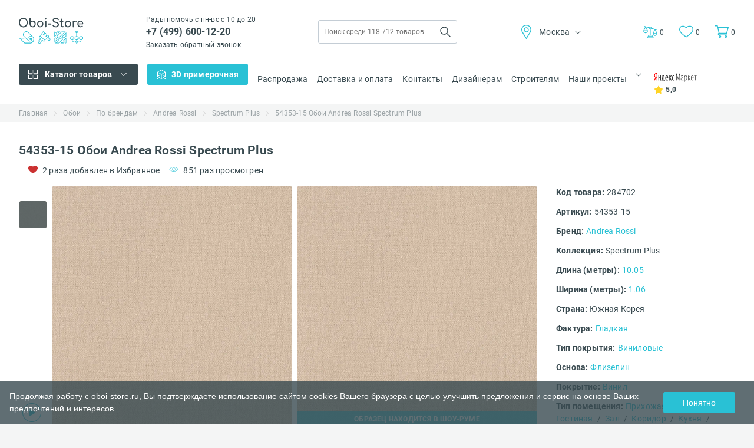

--- FILE ---
content_type: text/html; charset=UTF-8
request_url: https://oboi-store.ru/products/54353-15-oboi-andrea-rossi-spectrum
body_size: 25306
content:
<!DOCTYPE html><html lang="ru"><head> <title>54353-15 Обои Andrea Rossi Spectrum Plus - купить по низкой цене в интернет-магазине "Oboi-Store"</title><base href="https://oboi-store.ru/"/><meta name="description" content="➤ 54353-15 Обои Andrea Rossi Spectrum Plus в наличии по низкой цене ➤ Бесплатная доставка ➤ Качественная консультация ➤ Официальный поставщик"/><meta name="keywords" content=""/><meta charset="utf-8"/><meta http-equiv="X-UA-Compatible" content="IE=edge"/><meta name="viewport" content="width=device-width, initial-scale=1.0"/><meta name="language" content="ru-RU"/><meta property="og:title" content="54353-15 Обои Andrea Rossi Spectrum Plus - купить по низкой цене в интернет-магазине &quot;Oboi-Store&quot;"/><meta property="og:type" content="website"/><meta property="og:url" content="//oboi-store.ru"/><meta property="og:image" content="//oboi-store.ru/design/oboi-store/img/logo_square.png"/><meta property="og:site_name" content="Oboi-Store.ru"/><meta property="og:description" content="➤ 54353-15 Обои Andrea Rossi Spectrum Plus в наличии по низкой цене ➤ Бесплатная доставка ➤ Качественная консультация ➤ Официальный поставщик"/><meta name="google-site-verification" content="5XmYD0eVxxIPCBhb1idmJkI37N4mjFGDWMQwANO_ARQ"/><meta name="wmail-verification" content="d22f3cee112d28a8"/><meta name="SKYPE_TOOLBAR" content="SKYPE_TOOLBAR_PARSER_COMPATIBLE"/><link href="/design/oboi-store/img/favicon.ico" rel="shortcut icon" type="image/x-icon"/><link href="/design/oboi-store/img/favicon-old.svg" rel="icon" type="image/svg+xml"/><link rel="preload" href="/design/oboi-store/fonts/Roboto-Bold.eot" as="font" type="font/eot" crossorigin/><link rel="preload" href="/design/oboi-store/fonts/Roboto-Bold.svg" as="font" type="font/svg" crossorigin/><link rel="preload" href="/design/oboi-store/fonts/Roboto-Bold.ttf" as="font" type="font/ttf" crossorigin/><link rel="preload" href="/design/oboi-store/fonts/Roboto-Bold.woff" as="font" type="font/woff" crossorigin/><link rel="preload" href="/design/oboi-store/fonts/Roboto-Bold.woff2" as="font" type="font/woff2" crossorigin/><link rel="preload" href="/design/oboi-store/fonts/Roboto-Regular.eot" as="font" type="font/eot" crossorigin/><link rel="preload" href="/design/oboi-store/fonts/Roboto-Regular.svg" as="font" type="font/svg" crossorigin/><link rel="preload" href="/design/oboi-store/fonts/Roboto-Regular.ttf" as="font" type="font/ttf" crossorigin/><link rel="preload" href="/design/oboi-store/fonts/Roboto-Regular.woff" as="font" type="font/woff" crossorigin/><link rel="preload" href="/design/oboi-store/fonts/Roboto-Regular.woff2" as="font" type="font/woff2" crossorigin/><link rel="preload" href="/design/oboi-store/fonts/Roboto-Regular.woff2" as="font" type="font/woff2" crossorigin/><link rel="manifest" href="/manifest.json"/> <link href="/design/oboi-store/css_compress/55afeb708b72ce4080516b8ba1e69400.css" rel="preload" as="style"/><link href="/design/oboi-store/css_compress/55afeb708b72ce4080516b8ba1e69400.css" rel="stylesheet" type="text/css"/> <link rel="canonical" href="https://oboi-store.ru/products/54353-15-oboi-andrea-rossi-spectrum"/> <meta property="og:image" content="//pic4.oboi-store.ru/files/products/54353-15-oboi-andrea-rossi-spectrum-601486.520x520x1x1.jpg.webp"/> <link rel="image_src" href="//pic4.oboi-store.ru/files/products/54353-15-oboi-andrea-rossi-spectrum-601486.520x520x1x1.jpg.webp"/> <style> .bx-wrapper { -moz-box-shadow: none; -webkit-box-shadow: none; box-shadow: none; border: none; background: none; } </style><script> const PROJECT_DOMAIN = 'oboi-store.ru'; const HTTP_HOST = 'oboi-store.ru'; const DESIGN_THEME = 'oboi-store'; const REGION_CSS_CLASS_PHONE_REPLACE = 'phone_rep2';</script> <!-- Google Tag Manager --> <script> (function (w, d, s, l, i) { w[l] = w[l] || []; w[l].push({ 'gtm.start': new Date().getTime(), event: 'gtm.js' }); var f = d.getElementsByTagName(s)[0], j = d.createElement(s), dl = l != 'dataLayer' ? '&l=' + l : ''; j.async = true; j.src = 'https://www.googletagmanager.com/gtm.js?id=' + i + dl; f.parentNode.insertBefore(j, f); })(window, document, 'script', 'dataLayer', 'GTM-TXH56T'); </script> <!-- End Google Tag Manager --> <!-- Yandex.Metrika counter --> <script type="text/javascript"> (function (m, e, t, r, i, k, a) { m[i] = m[i] || function () { (m[i].a = m[i].a || []).push(arguments) }; m[i].l = 1 * new Date(); for (var j = 0; j < document.scripts.length; j++) { if (document.scripts[j].src === r) { return; } } k = e.createElement(t), a = e.getElementsByTagName(t)[0], k.async = 1, k.src = r, a.parentNode.insertBefore(k, a) }) (window, document, "script", "https://mc.yandex.ru/metrika/tag.js", "ym"); ym(21131710, "init", { clickmap: true, trackLinks: true, accurateTrackBounce: true, webvisor: true }); </script> <noscript> <div><img src="https://mc.yandex.ru/watch/21131710" style="position:absolute; left:-9999px;" alt=""/></div> </noscript> <!-- /Yandex.Metrika counter --> </head><body class="os_body"> <!-- Rating Mail.ru counter --> <script type="text/javascript"> var _tmr = window._tmr || (window._tmr = []); _tmr.push({id: "3150129", type: "pageView", start: (new Date()).getTime()}); (function (d, w, id) { if (d.getElementById(id)) return; var ts = d.createElement("script"); ts.type = "text/javascript"; ts.async = true; ts.id = id; ts.src = "https://top-fwz1.mail.ru/js/code.js"; var f = function () { var s = d.getElementsByTagName("script")[0]; s.parentNode.insertBefore(ts, s); }; if (w.opera == "[object Opera]") { d.addEventListener("DOMContentLoaded", f, false); } else { f(); } })(document, window, "topmailru-code"); </script> <noscript> <div> <img src="https://top-fwz1.mail.ru/counter?id=3150129;js=na" style="border:0;position:absolute;left:-9999px;" alt="Top.Mail.Ru"/> </div> </noscript> <!-- End Rating Mail.ru counter --> <!-- Google Tag Manager (noscript) --> <noscript> <iframe src="https://www.googletagmanager.com/ns.html?id=GTM-TXH56T" height="0" width="0" style="display:none;visibility:hidden"></iframe> </noscript> <!-- End Google Tag Manager (noscript) --> <!-- Header --><header class="os_header"> <div class="os_header_fake_block"></div> <div class="os_header_desktop"> <div class="os_container"> <div class="os_header_desktop_top"> <a class="os_header_desktop_top_logo" href="/"> <img src="/design/oboi-store/img/header/header_desktop/logo.svg" alt="oboi-store.ru" width="110" height="44"/> </a> <div class="os_header_desktop_top_tel"> <p class="os_p">Рады помочь с пн-вс с 10 до 20</p> <a class="os_a os_header_desktop_top_tel_phone phone_rep2" href="tel:+7499600-12-20"> +7 (499) 600-12-20 </a> <br/> <a href="javascript:void(0);" onclick="jivo_api.open({start: 'call'});" class="os_a os_header_desktop_top_tel_callback"> Заказать обратный звонок </a> </div> <div class="os_header_desktop_top_form"> <form action="/products" method="GET" name="search-form"> <input type="text" class="os_input" name="keyword" value="" placeholder="Поиск среди 118 712 товаров" autocomplete="off" data-yandexmetrika="click_to_search"/> <input class="os_input" type="submit" value=""/> </form> <div class="os_header_desktop_top_form_droplist"></div> </div> <div class="os_header_desktop_top_city"> <div class="os_header_desktop_top_city_current"> <img class="location" src="/design/oboi-store/img/header/header_desktop/location.svg" alt="" width="24" height="24"/> <span class="os_span">Москва</span> <img class="arrow" src="/design/oboi-store/img/arrow-black.svg" alt="" width="10" height="6"/> </div> <div class="os_header_desktop_top_city_drop"> <ul class="os_ul"> <li class="active"> <p class="os_p"> <a href="https://oboi-store.ru/products/54353-15-oboi-andrea-rossi-spectrum">Москва</a> </p> </li> <li> <p class="os_p"> <a href="https://spb.oboi-store.ru/products/54353-15-oboi-andrea-rossi-spectrum">Санкт-Петербург</a> </p> </li> <li> <p class="os_p"> <a href="https://vladivostok.oboi-store.ru/products/54353-15-oboi-andrea-rossi-spectrum">Владивосток</a> </p> </li> </ul> </div> </div> <div class="os_header_desktop_top_links"> <a class="os_a os_header_desktop_top_links_libra" href="/compare" title="Сравнить товары"> <div class="icon"> <img src="/design/oboi-store/img/header/header_mobile/libra.svg" alt="Сравнить товары" width="24" height="24"/> </div> <span class="os_span">0</span> </a> <a class="os_a os_header_desktop_top_links_favorites" href="/my-products" title="Посмотреть закладки"> <div class="icon"> <img src="/design/oboi-store/img/header/header_mobile/like.svg" alt="Посмотреть закладки" width="22" height="19"/> </div> <span class="os_span">0</span> </a> <a class="os_a os_header_desktop_top_links_basket" href="/cart"> <div class="icon"> <img src="/design/oboi-store/img/header/header_mobile/basket.svg" alt="" width="24" height="22"/> </div> <p class="os_p">Корзина</p> <span class="os_span">0</span> </a> </div> </div> <div class="os_header_desktop_bottom"> <!-- Catalog menu --> <div class="os_header_desktop_bottom_catalog"> <div class="os_header_desktop_bottom_catalog_parent"> <img class="os_header_desktop_bottom_catalog_parent_icon" src="/design/oboi-store/img/header/header_desktop/icon-catalog.svg" alt="" width="16" height="16"/> <p class="os_p"> <a href="/products">Каталог товаров</a> </p> <img src="/design/oboi-store/img/arrow-white.svg" class="os_header_desktop_bottom_catalog_parent_arrow" alt="" width="16" height="16"/> </div> <div class="os_header_desktop_bottom_catalog_drop js-catalog-menu-desktop"> <img src="/design/oboi-store/img/loader.svg" height="100" width="100" alt=""/> </div> </div> <!-- /Catalog menu --> <div class="os_header_desktop_bottom_fitting"> <img class="os_header_desktop_bottom_fitting_icon" src="/design/oboi-store/img/header/header_desktop/icon-3d.svg" alt="" width="16" height="16"/> <p class="os_p" onclick="openFittingRoom()" data-yandexmetrika="view_in_interier"> 3D примерочная </p> </div> <div class="os_header_desktop_bottom_item"> <a class="os_a" href="/sale">Распродажа</a> </div> <div class="os_header_desktop_bottom_item"> <a class="os_a" href="/dostavka-i-oplata">Доставка и оплата</a> </div> <div class="os_header_desktop_bottom_item"> <a class="os_a" href="/kontakty">Контакты</a> </div> <div class="os_header_desktop_bottom_item os_header_desktop_bottom_item-hide"> <a class="os_a" href="http://otdelka-store.ru/designers" target="_blank" data-yandexmetrika="click_to_designer"> Дизайнерам </a> </div> <div class="os_header_desktop_bottom_item os_header_desktop_bottom_item-hide"> <a class="os_a" href="http://otdelka-store.ru/usloviya-snabzentsi" target="_blank" data-yandexmetrika="click_to_builders"> Строителям </a> </div> <div class="os_header_desktop_bottom_sites os_header_desktop_bottom_sites-hide"> <div class="os_header_desktop_bottom_sites_parent"> <p class="os_p">Наши проекты</p> <img class="arrow" src="/design/oboi-store/img/arrow-black.svg" alt="" width="10" height="6"/> </div> <div class="os_header_desktop_bottom_sites_drop"> <ul class="os_ul"> <li><a class="os_a" href="https://sveto-store.ru/" target="_blank" data-yandexmetrika="click_to_svetostore">Свет</a></li> <li><a class="os_a" href="https://parketov-store.ru/" target="_blank" data-yandexmetrika="click_to_parketovstore">Ламинат</a></li> </ul> </div> </div> <a href="https://market.yandex.ru/shop--oboi-store-ru/156816/reviews" class="os_a os_header_desktop_bottom_yandex os_header_desktop_bottom_yandex-hide" target="_blank" data-yandexmetrika="click_to_banner_ymarket"> <img src="/design/oboi-store/img/header/header_desktop/yandex.svg" alt="" width="73" height="15"/> <div class="os_header_desktop_bottom_yandex_star"> <img src="/design/oboi-store/img/header/header_desktop/star.svg" alt="" width="16" height="15"/> <span class="os_span">5,0</span> </div> </a> <div class="os_header_desktop_bottom_links"> <a class="os_a os_header_desktop_bottom_links_libra" href="/compare" title="Сравнить товары"> <div class="icon"> <img src="/design/oboi-store/img/header/header_mobile/libra.svg" alt="" width="24" height="24"/> </div> <span class="os_span">0</span> </a> <a class="os_a os_header_desktop_bottom_links_favorites" href="/my-products" title="Посмотреть закладки"> <div class="icon"> <img src="/design/oboi-store/img/header/header_mobile/like.svg" alt="" width="22" height="19"/> </div> <span class="os_span">0</span> </a> <a class="os_a os_header_desktop_bottom_links_basket" href="/cart"> <div class="icon"> <img src="/design/oboi-store/img/header/header_mobile/basket.svg" alt="" width="24" height="22"/> </div> <p class="os_p">Корзина</p> <span class="os_span">0</span> </a> </div> </div> </div> </div></header><!-- /Header --><script type="application/ld+json"> { "@context": "https://schema.org", "@type": "Organization", "url": "https://oboi-store.ru", "logo": "https://oboi-store.ru/design/oboi-store/img/ld_json_logo.png" }</script> <div class="os_breadcrumbs"> <div class="os_container"> <div class="os_breadcrumbs_list"> <ul class="os_ul"> <li> <a class="os_a" href="/" title="Главная" data-yandexmetrika="click_to_bread_crumbs"> Главная </a> </li> <li> <a class="os_a" href="/products" title="Обои" data-yandexmetrika="click_to_bread_crumbs"> Обои </a> </li> <li> <a class="os_a" href="/catalog/oboi-po-brendam" title="По брендам" data-yandexmetrika="click_to_bread_crumbs"> По брендам </a> </li> <li> <a class="os_a" href="/catalog/andrea-rossi" title="Andrea Rossi" data-yandexmetrika="click_to_bread_crumbs"> Andrea Rossi </a> </li> <li> <a class="os_a" href="/catalog/spectrum_3" title="Spectrum Plus" data-yandexmetrika="click_to_bread_crumbs"> Spectrum Plus </a> </li> <li> <a class="os_a" href="javascript:void(0)" title="54353-15 Обои Andrea Rossi Spectrum Plus" data-yandexmetrika="click_to_bread_crumbs"> 54353-15 Обои Andrea Rossi Spectrum Plus </a> </li> </ul> </div> </div></div><script type="application/ld+json"> { "@context": "http://schema.org", "@type": "BreadcrumbList", "itemListElement": [ { "@type": "ListItem", "position": 1, "item": { "@id": "https://oboi-store.ru/", "name": "💎 Главная" } }, { "@type": "ListItem", "position": 2, "item": { "@id": "https://oboi-store.ru/products", "name": "👑 Обои" } }, { "@type": "ListItem", "position": 3, "item": { "@id": "https://oboi-store.ru/catalog/oboi-po-brendam", "name": "✅ По брендам" } }, { "@type": "ListItem", "position": 4, "item": { "@id": "https://oboi-store.ru/catalog/andrea-rossi", "name": "🎉 Andrea Rossi" } }, { "@type": "ListItem", "position": 5, "item": { "@id": "https://oboi-store.ru/catalog/spectrum_3", "name": "💜 Spectrum Plus" } } ] }</script><script type="text/javascript"> var _tmr = _tmr || []; _tmr.push({ type: 'itemView', productid: '284702', pagetype: 'product', totalvalue: '4400', list: '1' });</script> <style> .os_product_sale_block { font-size: 13px; display: block; margin-top: 15px; border: 1px #aaa solid; padding: 5px; color: #394a50; border-radius: 5px; } </style><section class="os_product"> <div class="os_container"> <div class="os_product_main"> <div class="os_product_main_title"> <h1 class="os_h">54353-15 Обои Andrea Rossi Spectrum Plus</h1> <div class="os_product_main_title_info"> <div class="os_product_main_title_info_favorites"> <img src="/design/oboi-store/img/product/icon_heart.svg" alt="" width="16" height="16"/> <p class="os_p"> 2 раза добавлен в Избранное </p> </div> <div class="os_product_main_title_info_favorites"> <img src="/design/oboi-store/img/product/eye.svg" alt="" width="16" height="16"/> <p class="os_p"> 851 раз просмотрен </p> </div> </div> </div> <div class="os_product_main_content"> <div class="os_product_main_content_slider"> <div class="os_product_main_content_slider_for"> <div class="os_product_main_content_slider_for_block"> <div class="os_product_main_content_slider_for_block_item" data-id="284702" data-img="601486"> <img class="lazy" src="/design/oboi-store/img/loader.svg" data-src="//pic4.oboi-store.ru/files/products/54353-15-oboi-andrea-rossi-spectrum-601486.530x530x1x1.jpg.webp" alt="54353-15 Обои Andrea Rossi Spectrum Plus"/> </div> </div> <div class="os_product_main_content_slider_for_labels"> </div> <div class="os_product_main_content_slider_for_showroom"> <span class="os_span">ОБРАЗЕЦ В ШОУ-РУМЕ</span> </div> <div class="os_product_main_content_slider_for_videos"> <button class="os_button os_product_main_content_slider_for_videos_collection" data-video="QuX9ulfqD30"> <img src="/design/oboi-store/img/product/icon_video.png" alt="" width="32" height="32"/> <div class="os_product_main_content_slider_for_videos_drop"> <span class="os_span">Видео обзор коллекции</span> </div> </button> </div> </div> <div class="os_product_main_content_slider_nav"> <div class="os_product_main_content_slider_nav_btns"> <button class="os_button os_product_main_content_slider_nav_btns_prev"> <img src="/design/oboi-store/img/product/arrow_black.svg" alt="" width="24" height="24"/> </button> <button class="os_button os_product_main_content_slider_nav_btns_next"> <img src="/design/oboi-store/img/product/arrow_black.svg" alt="" width="24" height="24"/> </button> </div> <div class="os_product_main_content_slider_nav_block"> <div class="os_product_main_content_slider_nav_block_item"> <img data-lazy="//pic4.oboi-store.ru/files/products/54353-15-oboi-andrea-rossi-spectrum-601486.46x46x1x1.jpg.webp" src="/design/oboi-store/img/loader.svg" alt="" width="46" height="46"/> </div> </div> </div> </div> <div class="os_product_main_content_img" data-id="284702" data-img="601486"> <img class="lazy" src="/design/oboi-store/img/loader.svg" data-src="//pic4.oboi-store.ru/files/products/54353-15-oboi-andrea-rossi-spectrum-601486.530x530x1x1.jpg.webp" alt="54353-15 Обои Andrea Rossi Spectrum Plus"/> <div class="os_product_main_content_img_labels"> </div> <div class="os_product_main_content_img_showroom"> <span class="os_span">ОБРАЗЕЦ НАХОДИТСЯ В ШОУ-РУМЕ</span> </div> </div> <div data-id="284702" data-variant="304553" class="os_product_main_content_text "> <div class="os_product_main_content_text_block"> <div class="os_product_main_content_text_block_info"> <div class="os_product_main_content_text_block_info_item"> <span class="os_span name">Код товара:</span> <span class="os_span value">284702</span> </div> <div class="os_product_main_content_text_block_info_item"> <span class="os_span name">Артикул:</span> <span class="os_span value">54353-15</span> </div> <div class="os_product_main_content_text_block_info_item"> <span class="os_span name">Бренд:</span> <span class="os_span value"> <a href="/catalog/andrea-rossi" class="os_a link">Andrea Rossi</a> </span> </div> <div class="os_product_main_content_text_block_info_item"> <span class="os_span name">Коллекция:</span> <span class="os_span value"> Spectrum Plus </span> </div> <div class="os_product_main_content_text_block_info_item"> <span class="os_span name">Длина (метры):</span> <span class="os_span value"> <a href="/catalog/oboi" class="os_a link">10.05</a> </span> </div> <div class="os_product_main_content_text_block_info_item"> <span class="os_span name">Ширина (метры):</span> <span class="os_span value"> <a href="/catalog/oboi" class="os_a link">1.06</a> </span> </div> <div class="os_product_main_content_text_block_info_item"> <span class="os_span name">Страна:</span> <span class="os_span value"> Южная Корея </span> </div> <div class="os_product_main_content_text_block_info_item"> <span class="os_span name">Фактура:</span> <span class="os_span value"> <a href="/catalog/gladkie-oboi" class="os_a link">Гладкая</a> </span> </div> <div class="os_product_main_content_text_block_info_item"> <span class="os_span name">Тип покрытия:</span> <span class="os_span value"> <a href="/catalog/vinilovye" class="os_a link">Виниловые</a> </span> </div> <div class="os_product_main_content_text_block_info_item"> <span class="os_span name">Основа:</span> <span class="os_span value"> <a href="/catalog/flizelinovye" class="os_a link">Флизелин</a> </span> </div> <div class="os_product_main_content_text_block_info_item"> <span class="os_span name">Покрытие:</span> <span class="os_span value"> <a href="/catalog/vinilovye" class="os_a link">Винил</a> </span> </div> <div class="os_product_main_content_text_block_info_item"> <span class="os_span name">Тип помещения:</span> <span class="os_span value"> <a href="/catalog/dlya-prihozhej" class="os_a link">Прихожая</a> /&nbsp; </span> <span class="os_span value"> <a href="/catalog/dlya-spalni" class="os_a link">Спальня</a> /&nbsp; </span> <span class="os_span value"> <a href="/catalog/dlya-gostinoj" class="os_a link">Гостиная</a> /&nbsp; </span> <span class="os_span value"> <a href="/catalog/dlya-zala" class="os_a link">Зал</a> /&nbsp; </span> <span class="os_span value"> <a href="/catalog/dlya-koridora" class="os_a link">Коридор</a> /&nbsp; </span> <span class="os_span value"> <a href="/catalog/dlya-kuhni" class="os_a link">Кухня</a> /&nbsp; </span> <span class="os_span value"> <a href="/catalog/dlya-ofisa" class="os_a link">Офис</a> </span> </div> </div> <button class="os_button os_product_main_content_text_block_all_characteristic"> Все характеристики </button> <div class="os_product_main_content_text_block_price"> <div class="os_product_main_content_text_block_price_figures"> <div class="os_product_main_content_text_block_price_figures_new"> <span class="os_span">4 400</span> <span class="os_span">руб/рул.</span> </div> </div> <div class="os_product_main_content_text_block_price_pack"> <p class="os_p"> Товар продается кратно рулону. </p> <p class="os_p"> Цена за рулон 4 400 руб. </p> </div> </div> <div class="os_product_main_content_text_block_order"> <p class="os_p"> Наличие: На складе - 24 рул. </p> </div> <div class="os_product_main_content_text_block_quantity"> <div class="os_product_main_content_text_block_quantity_amount"> <button class="os_button os_product_main_content_text_block_quantity_amount_minus"> <span class="os_span">-</span> </button> <span class="os_span os_product_main_content_text_block_quantity_amount_number">1</span> <button class="os_button os_product_main_content_text_block_quantity_amount_plus"> <span class="os_span">+</span> </button> </div> <button class="os_button os_product_main_content_text_block_quantity_calc" data-variant="304553" data-yandexmetrika="click_to_calculation_card"> Расчет количества </button> </div> <div class="os_product_main_content_text_block_btns"> <button class="os_button os_product_main_content_text_block_btns_buy" data-yandexmetrika="add_to_cart_from_card"> <img src="/design/oboi-store/img/shop/icon_buy.svg" alt="" width="16" height="16"/> <span class="os_span">Купить</span> </button> <button class="os_button os_product_main_content_text_block_btns_comparison" title="Добавить в Сравнение"> <div class="os_product_main_content_text_block_btns_comparison_icon"> <img src="/design/oboi-store/img/shop/icon_comparison.svg" alt="" width="16" height="16"/> </div> <span class="os_span">В Сравнение</span> </button> <button class="os_button os_product_main_content_text_block_btns_comparison_delete" title="Удалить из Сравнения"> <div class="os_product_main_content_text_block_btns_comparison_delete_icon"> <img src="/design/oboi-store/img/shop/icon_comparison.svg" alt="" width="16" height="16"/> </div> <span class="os_span">Удалить</span> </button> <button class="os_button os_product_main_content_text_block_btns_favorite" title="Добавить в Избранное"> <div class="os_product_main_content_text_block_btns_favorite_icon"> <img src="/design/oboi-store/img/shop/icon_like.svg" alt="" width="16" height="16"/> </div> <span class="os_span">В Избранное</span> </button> <button class="os_button os_product_main_content_text_block_btns_favorite_delete" title="Удалить из Избранного"> <div class="os_product_main_content_text_block_btns_favorite_delete_icon"> <img src="/design/oboi-store/img/shop/icon_like.svg" alt="" width="16" height="16"/> </div> <span class="os_span">Удалить</span> </button> </div> </div> <div class="os_product_main_content_text_other"> <div class="os_product_main_content_text_other_delivery"> <div class="os_h header">Доставка</div> <div class="os_product_main_content_text_other_delivery_item"> <div class="os_product_main_content_text_other_delivery_item_name"> <img src="/design/oboi-store/img/product/icon_delivery.svg" alt="" width="16" height="16"/> <div class="os_product_main_content_text_other_delivery_item_name_text"> <p class="os_p top">Забрать в магазине</p> <p class="os_p bottom">1-2 дня</p> </div> </div> <div class="os_product_main_content_text_other_delivery_item_description"> <p class="os_p">Бесплатно</p> </div> </div> <div class="os_product_main_content_text_other_delivery_item"> <div class="os_product_main_content_text_other_delivery_item_name"> <img src="/design/oboi-store/img/product/icon_delivery.svg" alt="" width="16" height="16"/> <div class="os_product_main_content_text_other_delivery_item_name_text"> <p class="os_p top">Доставка по Москве и МО</p> <p class="os_p bottom">1-2 дня</p> </div> </div> <div class="os_product_main_content_text_other_delivery_item_description"> <p class="os_p">от 700 руб.</p> </div> </div> <div class="os_product_main_content_text_other_delivery_item"> <div class="os_product_main_content_text_other_delivery_item_name"> <img src="/design/oboi-store/img/product/icon_delivery.svg" alt="" width="16" height="16"/> <div class="os_product_main_content_text_other_delivery_item_name_text"> <p class="os_p top">Доставка по России</p> <p class="os_p bottom">1-4 дня</p> </div> </div> <div class="os_product_main_content_text_other_delivery_item_description"> <p class="os_p">Бесплатно</p> <div class="os_product_main_content_text_other_delivery_item_description_tooltip"> <div class="os_product_main_content_text_other_delivery_item_description_tooltip_icon"> <img src="/design/oboi-store/img/shop/question.svg" alt="" width="16" height="16"/> </div> <div class="os_product_main_content_text_other_delivery_item_description_tooltip_drop"> <p class="os_p"> Бесплатная доставка осуществляется до терминала в Москве, услуги транспортной компании по доставке до вашего города оплачиваются отдельно </p> </div> </div> </div> </div> </div> <button class="os_button os_product_main_content_text_other_ways"> Подробнее о способах доставки </button> <div class="os_product_main_content_text_other_videos"> <button class="os_button os_product_main_content_text_other_videos_collection" data-video="QuX9ulfqD30"> <img src="/design/oboi-store/img/product/icon_video.png" alt="" width="32" height="32"/> <span class="os_span">Видео обзор коллекции</span> </button> </div> </div> </div> </div> </div> </div></section> <!-- Similar products --> <section class="os_similar"> <div class="os_container"> <div class="os_similar_block"> <div class="os_similar_block_header"> <h3 class="os_h">Похожие товары</h3> <div class="os_similar_block_header_btns"> <button class="os_button os_similar_block_header_btns_prev"> <img src="/design/oboi-store/img/shop/watched/left.svg" alt="" width="36" height="36"/> </button> <button class="os_button os_similar_block_header_btns_next"> <img src="/design/oboi-store/img/shop/watched/right.svg" alt="" width="36" height="36"/> </button> </div> </div> <div class="os_similar_block_loader js_slider_loader"></div> <div class="os_similar_block_list"> <div class="os_similar_block_list_item js_slider_item" style="display: none"> <div class="os_similar_block_list_item_block"> <!-- Product item --><div class="os_top"> <div class="os_top_slider"> <div class="os_top_slider_block"> <div class="os_top_slider_block_img js_slider_item_level2"> <a class="os_a" href="/products/474145-oboi-rasch-mandalay-69238765" title="474145 Обои Rasch Mandalay"> <img src="//pic4.oboi-store.ru/files/products/474145-oboi-rasch-mandalay-69238765-237632.240x240xx1.jpg.webp"alt="474145 Обои Rasch Mandalay" title="474145 Обои Rasch Mandalay" width="240" height="240"/> </a> </div> <div class="os_top_slider_block_img js_slider_item_level2" style="display: none;"> <a class="os_a" href="/products/474145-oboi-rasch-mandalay-69238765" title="474145 Обои Rasch Mandalay"> <img data-lazy="//pic3.oboi-store.ru/files/products/474145-oboi-rasch-mandalay-69238765-239641.240x240xx1.jpg.webp"alt="474145 Обои Rasch Mandalay" title="474145 Обои Rasch Mandalay" width="240" height="240"/> </a> </div> </div> <a href="javascript:void(0);" class="os_a os_top_slider_show" id="wizart-fitting-room-button" onclick="openSpecificFittingRoom('474145', '474145 Обои Rasch Mandalay');"> <div class="os_top_slider_show_icon"> <img src="/design/oboi-store/img/shop/slider/icon_vis.svg" alt="" width="16" height="16"/> </div> <span class="os_span">Примерить</span> </a> <a href="/products/474145-oboi-rasch-mandalay-69238765" class="os_a os_top_slider_sample"> <p class="os_p">ОБРАЗЕЦ В ШОУ-РУМЕ</p> </a> <div class="os_top_slider_labels"> </div> </div> <div class="os_top_info"> <div class="os_top_info_title"> <a class="os_a" href="/products/474145-oboi-rasch-mandalay-69238765" title="474145 Обои Rasch Mandalay"> 474145 Обои Rasch Mandalay </a> </div> <div class="os_top_info_article"> <a class="os_a" href="/products/474145-oboi-rasch-mandalay-69238765"> 145588 </a> </div> <div class="os_top_info_description os_text_overflow"> <a class="os_a" href="/products/474145-oboi-rasch-mandalay-69238765"> 10.05х0.53м, Виниловые, Германия </a> </div> <div class="os_top_info_warehouse"> <p class="os_p os_text_overflow">На складе</p> </div> <a href="/products/474145-oboi-rasch-mandalay-69238765" class="os_a os_top_info_price"> <div class="os_top_info_price_new"> <span class="os_span os_top_info_price_new_number">3 400</span> <span class="os_span os_top_info_price_new_currency">руб/рул.</span> </div> </a> </div></div><!-- /Product item --> </div> </div> <div class="os_similar_block_list_item js_slider_item" style="display: none"> <div class="os_similar_block_list_item_block"> <!-- Product item --><div class="os_top"> <div class="os_top_slider"> <div class="os_top_slider_block"> <div class="os_top_slider_block_img js_slider_item_level2"> <a class="os_a" href="/products/474138-oboi-rasch-mandalay-47137772" title="474138 Обои Rasch Mandalay"> <img src="//pic2.oboi-store.ru/files/products/474138-oboi-rasch-mandalay-47137772-237631.240x240xx1.jpg.webp"alt="474138 Обои Rasch Mandalay" title="474138 Обои Rasch Mandalay" width="240" height="240"/> </a> </div> <div class="os_top_slider_block_img js_slider_item_level2" style="display: none;"> <a class="os_a" href="/products/474138-oboi-rasch-mandalay-47137772" title="474138 Обои Rasch Mandalay"> <img data-lazy="//pic0.oboi-store.ru/files/products/474138-oboi-rasch-mandalay-47137772-239644.240x240xx1.jpg.webp"alt="474138 Обои Rasch Mandalay" title="474138 Обои Rasch Mandalay" width="240" height="240"/> </a> </div> </div> <a href="javascript:void(0);" class="os_a os_top_slider_show" id="wizart-fitting-room-button" onclick="openSpecificFittingRoom('474138', '474138 Обои Rasch Mandalay');"> <div class="os_top_slider_show_icon"> <img src="/design/oboi-store/img/shop/slider/icon_vis.svg" alt="" width="16" height="16"/> </div> <span class="os_span">Примерить</span> </a> <a href="/products/474138-oboi-rasch-mandalay-47137772" class="os_a os_top_slider_sample"> <p class="os_p">ОБРАЗЕЦ В ШОУ-РУМЕ</p> </a> <div class="os_top_slider_labels"> </div> </div> <div class="os_top_info"> <div class="os_top_info_title"> <a class="os_a" href="/products/474138-oboi-rasch-mandalay-47137772" title="474138 Обои Rasch Mandalay"> 474138 Обои Rasch Mandalay </a> </div> <div class="os_top_info_article"> <a class="os_a" href="/products/474138-oboi-rasch-mandalay-47137772"> 145587 </a> </div> <div class="os_top_info_description os_text_overflow"> <a class="os_a" href="/products/474138-oboi-rasch-mandalay-47137772"> 10.05х0.53м, Виниловые, Германия </a> </div> <div class="os_top_info_warehouse"> <p class="os_p os_text_overflow">На складе</p> </div> <a href="/products/474138-oboi-rasch-mandalay-47137772" class="os_a os_top_info_price"> <div class="os_top_info_price_new"> <span class="os_span os_top_info_price_new_number">3 400</span> <span class="os_span os_top_info_price_new_currency">руб/рул.</span> </div> </a> </div></div><!-- /Product item --> </div> </div> <div class="os_similar_block_list_item js_slider_item" style="display: none"> <div class="os_similar_block_list_item_block"> <!-- Product item --><div class="os_top"> <div class="os_top_slider"> <div class="os_top_slider_block"> <div class="os_top_slider_block_img js_slider_item_level2"> <a class="os_a" href="/products/ur-1004-oboi-grandeco-universe-2022-38568235" title="UR-1004 Обои Grandeco Universe 2022"> <img src="//pic3.oboi-store.ru/files/products/ur-1004-oboi-grandeco-universe-2022-38568235-280723.240x240xx1.jpg.webp"alt="UR-1004 Обои Grandeco Universe 2022" title="UR-1004 Обои Grandeco Universe 2022" width="240" height="240"/> </a> </div> <div class="os_top_slider_block_img js_slider_item_level2" style="display: none;"> <a class="os_a" href="/products/ur-1004-oboi-grandeco-universe-2022-38568235" title="UR-1004 Обои Grandeco Universe 2022"> <img data-lazy="//pic3.oboi-store.ru/files/products/ur-1004-oboi-grandeco-universe-2022-38568235-348971.240x240xx1.jpg.webp"alt="UR-1004 Обои Grandeco Universe 2022" title="UR-1004 Обои Grandeco Universe 2022" width="240" height="240"/> </a> </div> </div> <a href="javascript:void(0);" class="os_a os_top_slider_show" id="wizart-fitting-room-button" onclick="openSpecificFittingRoom('UR-1004', 'UR-1004 Обои Grandeco Universe 2022');"> <div class="os_top_slider_show_icon"> <img src="/design/oboi-store/img/shop/slider/icon_vis.svg" alt="" width="16" height="16"/> </div> <span class="os_span">Примерить</span> </a> <div class="os_top_slider_labels"> </div> </div> <div class="os_top_info"> <div class="os_top_info_title"> <a class="os_a" href="/products/ur-1004-oboi-grandeco-universe-2022-38568235" title="UR-1004 Обои Grandeco Universe 2022"> UR-1004 Обои Grandeco Universe 2022 </a> </div> <div class="os_top_info_article"> <a class="os_a" href="/products/ur-1004-oboi-grandeco-universe-2022-38568235"> 183661 </a> </div> <div class="os_top_info_description os_text_overflow"> <a class="os_a" href="/products/ur-1004-oboi-grandeco-universe-2022-38568235"> 10.05х1.06м, Виниловые, Бельгия </a> </div> <div class="os_top_info_warehouse"> <p class="os_p os_text_overflow">На складе</p> </div> <a href="/products/ur-1004-oboi-grandeco-universe-2022-38568235" class="os_a os_top_info_price"> <div class="os_top_info_price_new"> <span class="os_span os_top_info_price_new_number">3 850</span> <span class="os_span os_top_info_price_new_currency">руб/рул.</span> </div> </a> </div></div><!-- /Product item --> </div> </div> <div class="os_similar_block_list_item js_slider_item" style="display: none"> <div class="os_similar_block_list_item_block"> <!-- Product item --><div class="os_top"> <div class="os_top_slider"> <div class="os_top_slider_block"> <div class="os_top_slider_block_img js_slider_item_level2"> <a class="os_a" href="/products/5681-oboi-cristiana-masi-friends-coffee-56257066" title="5681 Обои Cristiana Masi Friends & Coffee"> <img src="//pic0.oboi-store.ru/files/products/5681-oboi-cristiana-masi-friends-coffee-56257066-195144.240x240xx1.jpg.webp"alt="5681 Обои Cristiana Masi Friends &amp; Coffee" title="5681 Обои Cristiana Masi Friends &amp; Coffee" width="240" height="240"/> </a> </div> <div class="os_top_slider_block_img js_slider_item_level2" style="display: none;"> <a class="os_a" href="/products/5681-oboi-cristiana-masi-friends-coffee-56257066" title="5681 Обои Cristiana Masi Friends & Coffee"> <img data-lazy="//pic4.oboi-store.ru/files/products/5681-oboi-cristiana-masi-friends-coffee-56257066-222425.240x240xx1.jpg.webp"alt="5681 Обои Cristiana Masi Friends &amp; Coffee" title="5681 Обои Cristiana Masi Friends &amp; Coffee" width="240" height="240"/> </a> </div> </div> <a href="javascript:void(0);" class="os_a os_top_slider_show" id="wizart-fitting-room-button" onclick="openSpecificFittingRoom('5681', '5681 Обои Cristiana Masi Friends & Coffee');"> <div class="os_top_slider_show_icon"> <img src="/design/oboi-store/img/shop/slider/icon_vis.svg" alt="" width="16" height="16"/> </div> <span class="os_span">Примерить</span> </a> <a href="/products/5681-oboi-cristiana-masi-friends-coffee-56257066" class="os_a os_top_slider_sample"> <p class="os_p">ОБРАЗЕЦ В ШОУ-РУМЕ</p> </a> <div class="os_top_slider_labels"> </div> </div> <div class="os_top_info"> <div class="os_top_info_title"> <a class="os_a" href="/products/5681-oboi-cristiana-masi-friends-coffee-56257066" title="5681 Обои Cristiana Masi Friends & Coffee"> 5681 Обои Cristiana Masi Friends & Coffee </a> </div> <div class="os_top_info_article"> <a class="os_a" href="/products/5681-oboi-cristiana-masi-friends-coffee-56257066"> 114384 </a> </div> <div class="os_top_info_description os_text_overflow"> <a class="os_a" href="/products/5681-oboi-cristiana-masi-friends-coffee-56257066"> 10.05х0.53м, Флизелиновые, Италия </a> </div> <div class="os_top_info_warehouse"> <p class="os_p os_text_overflow">На складе</p> </div> <a href="/products/5681-oboi-cristiana-masi-friends-coffee-56257066" class="os_a os_top_info_price"> <div class="os_top_info_price_new"> <span class="os_span os_top_info_price_new_number">3 700</span> <span class="os_span os_top_info_price_new_currency">руб/рул.</span> </div> </a> </div></div><!-- /Product item --> </div> </div> <div class="os_similar_block_list_item js_slider_item" style="display: none"> <div class="os_similar_block_list_item_block"> <!-- Product item --><div class="os_top"> <div class="os_top_slider"> <div class="os_top_slider_block"> <div class="os_top_slider_block_img js_slider_item_level2"> <a class="os_a" href="/products/474152-oboi-rasch-mandalay-56194707" title="474152 Обои Rasch Mandalay"> <img src="//pic2.oboi-store.ru/files/products/474152-oboi-rasch-mandalay-56194707-237633.240x240xx1.jpg.webp"alt="474152 Обои Rasch Mandalay" title="474152 Обои Rasch Mandalay" width="240" height="240"/> </a> </div> <div class="os_top_slider_block_img js_slider_item_level2" style="display: none;"> <a class="os_a" href="/products/474152-oboi-rasch-mandalay-56194707" title="474152 Обои Rasch Mandalay"> <img data-lazy="//pic2.oboi-store.ru/files/products/474152-oboi-rasch-mandalay-56194707-239640.240x240xx1.jpg.webp"alt="474152 Обои Rasch Mandalay" title="474152 Обои Rasch Mandalay" width="240" height="240"/> </a> </div> </div> <a href="javascript:void(0);" class="os_a os_top_slider_show" id="wizart-fitting-room-button" onclick="openSpecificFittingRoom('474152', '474152 Обои Rasch Mandalay');"> <div class="os_top_slider_show_icon"> <img src="/design/oboi-store/img/shop/slider/icon_vis.svg" alt="" width="16" height="16"/> </div> <span class="os_span">Примерить</span> </a> <a href="/products/474152-oboi-rasch-mandalay-56194707" class="os_a os_top_slider_sample"> <p class="os_p">ОБРАЗЕЦ В ШОУ-РУМЕ</p> </a> <div class="os_top_slider_labels"> </div> </div> <div class="os_top_info"> <div class="os_top_info_title"> <a class="os_a" href="/products/474152-oboi-rasch-mandalay-56194707" title="474152 Обои Rasch Mandalay"> 474152 Обои Rasch Mandalay </a> </div> <div class="os_top_info_article"> <a class="os_a" href="/products/474152-oboi-rasch-mandalay-56194707"> 145589 </a> </div> <div class="os_top_info_description os_text_overflow"> <a class="os_a" href="/products/474152-oboi-rasch-mandalay-56194707"> 10.05х0.53м, Виниловые, Германия </a> </div> <div class="os_top_info_warehouse"> <p class="os_p os_text_overflow">На складе</p> </div> <a href="/products/474152-oboi-rasch-mandalay-56194707" class="os_a os_top_info_price"> <div class="os_top_info_price_new"> <span class="os_span os_top_info_price_new_number">3 400</span> <span class="os_span os_top_info_price_new_currency">руб/рул.</span> </div> </a> </div></div><!-- /Product item --> </div> </div> <div class="os_similar_block_list_item js_slider_item" style="display: none"> <div class="os_similar_block_list_item_block"> <!-- Product item --><div class="os_top"> <div class="os_top_slider"> <div class="os_top_slider_block"> <div class="os_top_slider_block_img js_slider_item_level2"> <a class="os_a" href="/products/31004-oboi-marburg-platinum-63071175" title="31004 Обои Marburg Platinum"> <img src="//pic4.oboi-store.ru/files/products/31004-oboi-marburg-platinum-63071175-235436.240x240xx1.jpg.webp"alt="31004 Обои Marburg Platinum" title="31004 Обои Marburg Platinum" width="240" height="240"/> </a> </div> <div class="os_top_slider_block_img js_slider_item_level2" style="display: none;"> <a class="os_a" href="/products/31004-oboi-marburg-platinum-63071175" title="31004 Обои Marburg Platinum"> <img data-lazy="//pic3.oboi-store.ru/files/products/31004-oboi-marburg-platinum-63071175-235481.240x240xx1.jpg.webp"alt="31004 Обои Marburg Platinum" title="31004 Обои Marburg Platinum" width="240" height="240"/> </a> </div> </div> <a href="javascript:void(0);" class="os_a os_top_slider_show" id="wizart-fitting-room-button" onclick="openSpecificFittingRoom('31004', '31004 Обои Marburg Platinum');"> <div class="os_top_slider_show_icon"> <img src="/design/oboi-store/img/shop/slider/icon_vis.svg" alt="" width="16" height="16"/> </div> <span class="os_span">Примерить</span> </a> <a href="/products/31004-oboi-marburg-platinum-63071175" class="os_a os_top_slider_sample"> <p class="os_p">ОБРАЗЕЦ В ШОУ-РУМЕ</p> </a> <div class="os_top_slider_labels"> </div> </div> <div class="os_top_info"> <div class="os_top_info_title"> <a class="os_a" href="/products/31004-oboi-marburg-platinum-63071175" title="31004 Обои Marburg Platinum"> 31004 Обои Marburg Platinum </a> </div> <div class="os_top_info_article"> <a class="os_a" href="/products/31004-oboi-marburg-platinum-63071175"> 143892 </a> </div> <div class="os_top_info_description os_text_overflow"> <a class="os_a" href="/products/31004-oboi-marburg-platinum-63071175"> 10.05х0.7м, Германия </a> </div> <div class="os_top_info_warehouse"> <p class="os_p os_text_overflow">На складе</p> </div> <a href="/products/31004-oboi-marburg-platinum-63071175" class="os_a os_top_info_price"> <div class="os_top_info_price_new"> <span class="os_span os_top_info_price_new_number">3 750</span> <span class="os_span os_top_info_price_new_currency">руб/рул.</span> </div> </a> </div></div><!-- /Product item --> </div> </div> <div class="os_similar_block_list_item js_slider_item" style="display: none"> <div class="os_similar_block_list_item_block"> <!-- Product item --><div class="os_top"> <div class="os_top_slider"> <div class="os_top_slider_block"> <div class="os_top_slider_block_img js_slider_item_level2"> <a class="os_a" href="/products/59810-oboi-marburg-colani-legend" title="59810 Обои Marburg Colani Legend"> <img src="//pic4.oboi-store.ru/files/products/59810-oboi-marburg-colani-legend-191295.240x240xx1.jpg.webp"alt="59810 Обои Marburg Colani Legend" title="59810 Обои Marburg Colani Legend" width="240" height="240"/> </a> </div> <div class="os_top_slider_block_img js_slider_item_level2" style="display: none;"> <a class="os_a" href="/products/59810-oboi-marburg-colani-legend" title="59810 Обои Marburg Colani Legend"> <img data-lazy="//pic4.oboi-store.ru/files/products/59810-oboi-marburg-colani-legend-230810.240x240xx1.jpg.webp"alt="59810 Обои Marburg Colani Legend" title="59810 Обои Marburg Colani Legend" width="240" height="240"/> </a> </div> </div> <a href="javascript:void(0);" class="os_a os_top_slider_show" id="wizart-fitting-room-button" onclick="openSpecificFittingRoom('59810', '59810 Обои Marburg Colani Legend');"> <div class="os_top_slider_show_icon"> <img src="/design/oboi-store/img/shop/slider/icon_vis.svg" alt="" width="16" height="16"/> </div> <span class="os_span">Примерить</span> </a> <a href="/products/59810-oboi-marburg-colani-legend" class="os_a os_top_slider_sample"> <p class="os_p">ОБРАЗЕЦ В ШОУ-РУМЕ</p> </a> <div class="os_top_slider_labels"> </div> </div> <div class="os_top_info"> <div class="os_top_info_title"> <a class="os_a" href="/products/59810-oboi-marburg-colani-legend" title="59810 Обои Marburg Colani Legend"> 59810 Обои Marburg Colani Legend </a> </div> <div class="os_top_info_article"> <a class="os_a" href="/products/59810-oboi-marburg-colani-legend"> 110684 </a> </div> <div class="os_top_info_description os_text_overflow"> <a class="os_a" href="/products/59810-oboi-marburg-colani-legend"> 10.05х0.7м, Виниловые, Германия </a> </div> <div class="os_top_info_warehouse"> <p class="os_p os_text_overflow">На складе</p> </div> <a href="/products/59810-oboi-marburg-colani-legend" class="os_a os_top_info_price"> <div class="os_top_info_price_new"> <span class="os_span os_top_info_price_new_number">5 190</span> <span class="os_span os_top_info_price_new_currency">руб/рул.</span> </div> </a> </div></div><!-- /Product item --> </div> </div> <div class="os_similar_block_list_item js_slider_item" style="display: none"> <div class="os_similar_block_list_item_block"> <!-- Product item --><div class="os_top"> <div class="os_top_slider"> <div class="os_top_slider_block"> <div class="os_top_slider_block_img js_slider_item_level2"> <a class="os_a" href="/products/31020-oboi-marburg-platinum-65732799" title="31020 Обои Marburg Platinum"> <img src="//pic3.oboi-store.ru/files/products/31020-oboi-marburg-platinum-65732799-235440.240x240xx1.jpg.webp"alt="31020 Обои Marburg Platinum" title="31020 Обои Marburg Platinum" width="240" height="240"/> </a> </div> <div class="os_top_slider_block_img js_slider_item_level2" style="display: none;"> <a class="os_a" href="/products/31020-oboi-marburg-platinum-65732799" title="31020 Обои Marburg Platinum"> <img data-lazy="//pic4.oboi-store.ru/files/products/31020-oboi-marburg-platinum-65732799-235482.240x240xx1.jpg.webp"alt="31020 Обои Marburg Platinum" title="31020 Обои Marburg Platinum" width="240" height="240"/> </a> </div> </div> <a href="javascript:void(0);" class="os_a os_top_slider_show" id="wizart-fitting-room-button" onclick="openSpecificFittingRoom('31020', '31020 Обои Marburg Platinum');"> <div class="os_top_slider_show_icon"> <img src="/design/oboi-store/img/shop/slider/icon_vis.svg" alt="" width="16" height="16"/> </div> <span class="os_span">Примерить</span> </a> <a href="/products/31020-oboi-marburg-platinum-65732799" class="os_a os_top_slider_sample"> <p class="os_p">ОБРАЗЕЦ В ШОУ-РУМЕ</p> </a> <div class="os_top_slider_labels"> </div> </div> <div class="os_top_info"> <div class="os_top_info_title"> <a class="os_a" href="/products/31020-oboi-marburg-platinum-65732799" title="31020 Обои Marburg Platinum"> 31020 Обои Marburg Platinum </a> </div> <div class="os_top_info_article"> <a class="os_a" href="/products/31020-oboi-marburg-platinum-65732799"> 143896 </a> </div> <div class="os_top_info_description os_text_overflow"> <a class="os_a" href="/products/31020-oboi-marburg-platinum-65732799"> 10.05х0.7м, Германия </a> </div> <div class="os_top_info_warehouse"> <p class="os_p os_text_overflow">На складе</p> </div> <a href="/products/31020-oboi-marburg-platinum-65732799" class="os_a os_top_info_price"> <div class="os_top_info_price_new"> <span class="os_span os_top_info_price_new_number">3 709</span> <span class="os_span os_top_info_price_new_currency">руб/рул.</span> </div> </a> </div></div><!-- /Product item --> </div> </div> <div class="os_similar_block_list_item js_slider_item" style="display: none"> <div class="os_similar_block_list_item_block"> <!-- Product item --><div class="os_top"> <div class="os_top_slider"> <div class="os_top_slider_block"> <div class="os_top_slider_block_img js_slider_item_level2"> <a class="os_a" href="/products/2053-3-oboi-aura-texture-collection" title="2053-3 Обои Aura Texture Collection"> <img src="//pic0.oboi-store.ru/files/products/2053-3-oboi-aura-texture-collection-142052.240x240xx1.jpg.webp"alt="2053-3 Обои Aura Texture Collection" title="2053-3 Обои Aura Texture Collection" width="240" height="240"/> </a> </div> <div class="os_top_slider_block_img js_slider_item_level2" style="display: none;"> <a class="os_a" href="/products/2053-3-oboi-aura-texture-collection" title="2053-3 Обои Aura Texture Collection"> <img data-lazy="//pic2.oboi-store.ru/files/products/2053-3-oboi-aura-texture-collection-225076.240x240xx1.jpg.webp"alt="2053-3 Обои Aura Texture Collection" title="2053-3 Обои Aura Texture Collection" width="240" height="240"/> </a> </div> </div> <a href="javascript:void(0);" class="os_a os_top_slider_show" id="wizart-fitting-room-button" onclick="openSpecificFittingRoom('2053-3', '2053-3 Обои Aura Texture Collection');"> <div class="os_top_slider_show_icon"> <img src="/design/oboi-store/img/shop/slider/icon_vis.svg" alt="" width="16" height="16"/> </div> <span class="os_span">Примерить</span> </a> <a href="/products/2053-3-oboi-aura-texture-collection" class="os_a os_top_slider_sample"> <p class="os_p">ОБРАЗЕЦ В ШОУ-РУМЕ</p> </a> <div class="os_top_slider_labels"> <a href="/products/2053-3-oboi-aura-texture-collection" class="os_a os_top_slider_sticer os_top_slider_sticer-custom"> <span class="os_span">Из наличия 3190 руб.</span> </a> </div> </div> <div class="os_top_info"> <div class="os_top_info_title"> <a class="os_a" href="/products/2053-3-oboi-aura-texture-collection" title="2053-3 Обои Aura Texture Collection"> 2053-3 Обои Aura Texture Collection </a> </div> <div class="os_top_info_article"> <a class="os_a" href="/products/2053-3-oboi-aura-texture-collection"> 65996 </a> </div> <div class="os_top_info_description os_text_overflow"> <a class="os_a" href="/products/2053-3-oboi-aura-texture-collection"> 10.05х0.53м, Флизелиновые, Канада </a> </div> <div class="os_top_info_warehouse"> <p class="os_p os_text_overflow">На складе - 23 рул.</p> </div> <a href="/products/2053-3-oboi-aura-texture-collection" class="os_a os_top_info_price"> <div class="os_top_info_price_new"> <span class="os_span os_top_info_price_new_number">5 040</span> <span class="os_span os_top_info_price_new_currency">руб/рул.</span> </div> </a> </div></div><!-- /Product item --> </div> </div> <div class="os_similar_block_list_item js_slider_item" style="display: none"> <div class="os_similar_block_list_item_block"> <!-- Product item --><div class="os_top"> <div class="os_top_slider"> <div class="os_top_slider_block"> <div class="os_top_slider_block_img js_slider_item_level2"> <a class="os_a" href="/products/2050-4-oboi-aura-texture-collection" title="2050-4 Обои Aura Texture Collection"> <img src="//pic2.oboi-store.ru/files/products/2050-4-oboi-aura-texture-collection-142041.240x240xx1.jpg.webp"alt="2050-4 Обои Aura Texture Collection" title="2050-4 Обои Aura Texture Collection" width="240" height="240"/> </a> </div> <div class="os_top_slider_block_img js_slider_item_level2" style="display: none;"> <a class="os_a" href="/products/2050-4-oboi-aura-texture-collection" title="2050-4 Обои Aura Texture Collection"> <img data-lazy="//pic2.oboi-store.ru/files/products/2050-4-oboi-aura-texture-collection-225074.240x240xx1.jpg.webp"alt="2050-4 Обои Aura Texture Collection" title="2050-4 Обои Aura Texture Collection" width="240" height="240"/> </a> </div> </div> <a href="javascript:void(0);" class="os_a os_top_slider_show" id="wizart-fitting-room-button" onclick="openSpecificFittingRoom('2050-4', '2050-4 Обои Aura Texture Collection');"> <div class="os_top_slider_show_icon"> <img src="/design/oboi-store/img/shop/slider/icon_vis.svg" alt="" width="16" height="16"/> </div> <span class="os_span">Примерить</span> </a> <a href="/products/2050-4-oboi-aura-texture-collection" class="os_a os_top_slider_sample"> <p class="os_p">ОБРАЗЕЦ В ШОУ-РУМЕ</p> </a> <div class="os_top_slider_labels"> <a href="/products/2050-4-oboi-aura-texture-collection" class="os_a os_top_slider_sticer os_top_slider_sticer-custom"> <span class="os_span">Из наличия 3190 руб.</span> </a> </div> </div> <div class="os_top_info"> <div class="os_top_info_title"> <a class="os_a" href="/products/2050-4-oboi-aura-texture-collection" title="2050-4 Обои Aura Texture Collection"> 2050-4 Обои Aura Texture Collection </a> </div> <div class="os_top_info_article"> <a class="os_a" href="/products/2050-4-oboi-aura-texture-collection"> 65985 </a> </div> <div class="os_top_info_description os_text_overflow"> <a class="os_a" href="/products/2050-4-oboi-aura-texture-collection"> 10.05х0.53м, Флизелиновые, Канада </a> </div> <div class="os_top_info_warehouse"> <p class="os_p os_text_overflow">На складе - 7 рул.</p> </div> <a href="/products/2050-4-oboi-aura-texture-collection" class="os_a os_top_info_price"> <div class="os_top_info_price_new"> <span class="os_span os_top_info_price_new_number">5 040</span> <span class="os_span os_top_info_price_new_currency">руб/рул.</span> </div> </a> </div></div><!-- /Product item --> </div> </div> <div class="os_similar_block_list_item js_slider_item" style="display: none"> <div class="os_similar_block_list_item_block"> <!-- Product item --><div class="os_top"> <div class="os_top_slider"> <div class="os_top_slider_block"> <div class="os_top_slider_block_img js_slider_item_level2"> <a class="os_a" href="/products/343106-oboi-rasch-wallton-dimension-65457584" title="343106 Обои Rasch Wallton Dimension"> <img src="//pic0.oboi-store.ru/files/products/343106-oboi-rasch-wallton-dimension-65457584-341526.240x240xx1.jpg.webp"alt="343106 Обои Rasch Wallton Dimension" title="343106 Обои Rasch Wallton Dimension" width="240" height="240"/> </a> </div> </div> <a href="javascript:void(0);" class="os_a os_top_slider_show" id="wizart-fitting-room-button" onclick="openSpecificFittingRoom('343106', '343106 Обои Rasch Wallton Dimension');"> <div class="os_top_slider_show_icon"> <img src="/design/oboi-store/img/shop/slider/icon_vis.svg" alt="" width="16" height="16"/> </div> <span class="os_span">Примерить</span> </a> <div class="os_top_slider_labels"> </div> </div> <div class="os_top_info"> <div class="os_top_info_title"> <a class="os_a" href="/products/343106-oboi-rasch-wallton-dimension-65457584" title="343106 Обои Rasch Wallton Dimension"> 343106 Обои Rasch Wallton Dimension </a> </div> <div class="os_top_info_article"> <a class="os_a" href="/products/343106-oboi-rasch-wallton-dimension-65457584"> 221546 </a> </div> <div class="os_top_info_description os_text_overflow"> <a class="os_a" href="/products/343106-oboi-rasch-wallton-dimension-65457584"> 10.05х0.53м, Под покраску, Германия </a> </div> <div class="os_top_info_warehouse"> <p class="os_p os_text_overflow">На складе</p> </div> <a href="/products/343106-oboi-rasch-wallton-dimension-65457584" class="os_a os_top_info_price"> <div class="os_top_info_price_new"> <span class="os_span os_top_info_price_new_number">3 390</span> <span class="os_span os_top_info_price_new_currency">руб/рул.</span> </div> </a> </div></div><!-- /Product item --> </div> </div> <div class="os_similar_block_list_item js_slider_item" style="display: none"> <div class="os_similar_block_list_item_block"> <!-- Product item --><div class="os_top"> <div class="os_top_slider"> <div class="os_top_slider_block"> <div class="os_top_slider_block_img js_slider_item_level2"> <a class="os_a" href="/products/2061-1-oboi-aura-texture-collection" title="2061-1 Обои Aura Texture Collection"> <img src="//pic2.oboi-store.ru/files/products/2061-1-oboi-aura-texture-collection-142082.240x240xx1.jpg.webp"alt="2061-1 Обои Aura Texture Collection" title="2061-1 Обои Aura Texture Collection" width="240" height="240"/> </a> </div> </div> <a href="javascript:void(0);" class="os_a os_top_slider_show" id="wizart-fitting-room-button" onclick="openSpecificFittingRoom('2061-1', '2061-1 Обои Aura Texture Collection');"> <div class="os_top_slider_show_icon"> <img src="/design/oboi-store/img/shop/slider/icon_vis.svg" alt="" width="16" height="16"/> </div> <span class="os_span">Примерить</span> </a> <a href="/products/2061-1-oboi-aura-texture-collection" class="os_a os_top_slider_sample"> <p class="os_p">ОБРАЗЕЦ В ШОУ-РУМЕ</p> </a> <div class="os_top_slider_labels"> <a href="/products/2061-1-oboi-aura-texture-collection" class="os_a os_top_slider_sticer os_top_slider_sticer-custom"> <span class="os_span">Из наличия 3190 руб.</span> </a> </div> </div> <div class="os_top_info"> <div class="os_top_info_title"> <a class="os_a" href="/products/2061-1-oboi-aura-texture-collection" title="2061-1 Обои Aura Texture Collection"> 2061-1 Обои Aura Texture Collection </a> </div> <div class="os_top_info_article"> <a class="os_a" href="/products/2061-1-oboi-aura-texture-collection"> 66026 </a> </div> <div class="os_top_info_description os_text_overflow"> <a class="os_a" href="/products/2061-1-oboi-aura-texture-collection"> 10.05х0.53м, Флизелиновые, Канада </a> </div> <div class="os_top_info_warehouse"> <p class="os_p os_text_overflow">На складе - 10 рул.</p> </div> <a href="/products/2061-1-oboi-aura-texture-collection" class="os_a os_top_info_price"> <div class="os_top_info_price_new"> <span class="os_span os_top_info_price_new_number">5 040</span> <span class="os_span os_top_info_price_new_currency">руб/рул.</span> </div> </a> </div></div><!-- /Product item --> </div> </div> <div class="os_similar_block_list_item js_slider_item" style="display: none"> <div class="os_similar_block_list_item_block"> <!-- Product item --><div class="os_top"> <div class="os_top_slider"> <div class="os_top_slider_block"> <div class="os_top_slider_block_img js_slider_item_level2"> <a class="os_a" href="/products/hc40001-01a-oboi-homecolor-nano" title="HC40001-01a Обои PALITRA HOME (Home Color) Nano"> <img src="//pic4.oboi-store.ru/files/products/hc40001-01a-oboi-homecolor-nano-532242.240x240xx1.jpg.webp"alt="HC40001-01a Обои PALITRA HOME (Home Color) Nano" title="HC40001-01a Обои PALITRA HOME (Home Color) Nano" width="240" height="240"/> </a> </div> </div> <a href="javascript:void(0);" class="os_a os_top_slider_show" id="wizart-fitting-room-button" onclick="openSpecificFittingRoom('HC40001-01a', 'HC40001-01a Обои PALITRA HOME (Home Color) Nano');"> <div class="os_top_slider_show_icon"> <img src="/design/oboi-store/img/shop/slider/icon_vis.svg" alt="" width="16" height="16"/> </div> <span class="os_span">Примерить</span> </a> <div class="os_top_slider_labels"> </div> </div> <div class="os_top_info"> <div class="os_top_info_title"> <a class="os_a" href="/products/hc40001-01a-oboi-homecolor-nano" title="HC40001-01a Обои PALITRA HOME (Home Color) Nano"> HC40001-01a Обои PALITRA HOME (Home Color) Nano </a> </div> <div class="os_top_info_article"> <a class="os_a" href="/products/hc40001-01a-oboi-homecolor-nano"> 275422 </a> </div> <div class="os_top_info_description os_text_overflow"> <a class="os_a" href="/products/hc40001-01a-oboi-homecolor-nano"> 25х1.06м, Виниловые, Россия </a> </div> <div class="os_top_info_warehouse"> <p class="os_p os_text_overflow">На складе</p> </div> <a href="/products/hc40001-01a-oboi-homecolor-nano" class="os_a os_top_info_price"> <div class="os_top_info_price_new"> <span class="os_span os_top_info_price_new_number">3 980</span> <span class="os_span os_top_info_price_new_currency">руб/рул.</span> </div> </a> </div></div><!-- /Product item --> </div> </div> <div class="os_similar_block_list_item js_slider_item" style="display: none"> <div class="os_similar_block_list_item_block"> <!-- Product item --><div class="os_top"> <div class="os_top_slider"> <div class="os_top_slider_block"> <div class="os_top_slider_block_img js_slider_item_level2"> <a class="os_a" href="/products/59819-oboi-marburg-colani-legend" title="59819 Обои Marburg Colani Legend"> <img src="//pic3.oboi-store.ru/files/products/59819-oboi-marburg-colani-legend-191302.240x240xx1.jpg.webp"alt="59819 Обои Marburg Colani Legend" title="59819 Обои Marburg Colani Legend" width="240" height="240"/> </a> </div> </div> <a href="javascript:void(0);" class="os_a os_top_slider_show" id="wizart-fitting-room-button" onclick="openSpecificFittingRoom('59819', '59819 Обои Marburg Colani Legend');"> <div class="os_top_slider_show_icon"> <img src="/design/oboi-store/img/shop/slider/icon_vis.svg" alt="" width="16" height="16"/> </div> <span class="os_span">Примерить</span> </a> <a href="/products/59819-oboi-marburg-colani-legend" class="os_a os_top_slider_sample"> <p class="os_p">ОБРАЗЕЦ В ШОУ-РУМЕ</p> </a> <div class="os_top_slider_labels"> </div> </div> <div class="os_top_info"> <div class="os_top_info_title"> <a class="os_a" href="/products/59819-oboi-marburg-colani-legend" title="59819 Обои Marburg Colani Legend"> 59819 Обои Marburg Colani Legend </a> </div> <div class="os_top_info_article"> <a class="os_a" href="/products/59819-oboi-marburg-colani-legend"> 110691 </a> </div> <div class="os_top_info_description os_text_overflow"> <a class="os_a" href="/products/59819-oboi-marburg-colani-legend"> 10.05х0.7м, Виниловые, Германия </a> </div> <div class="os_top_info_warehouse"> <p class="os_p os_text_overflow">На складе</p> </div> <a href="/products/59819-oboi-marburg-colani-legend" class="os_a os_top_info_price"> <div class="os_top_info_price_new"> <span class="os_span os_top_info_price_new_number">5 500</span> <span class="os_span os_top_info_price_new_currency">руб/рул.</span> </div> </a> </div></div><!-- /Product item --> </div> </div> <div class="os_similar_block_list_item js_slider_item" style="display: none"> <div class="os_similar_block_list_item_block"> <!-- Product item --><div class="os_top"> <div class="os_top_slider"> <div class="os_top_slider_block"> <div class="os_top_slider_block_img js_slider_item_level2"> <a class="os_a" href="/products/31063-oboi-marburg-platinum-61063831" title="31063 Обои Marburg Platinum"> <img src="//pic4.oboi-store.ru/files/products/31063-oboi-marburg-platinum-61063831-235463.240x240xx1.jpg.webp"alt="31063 Обои Marburg Platinum" title="31063 Обои Marburg Platinum" width="240" height="240"/> </a> </div> </div> <a href="javascript:void(0);" class="os_a os_top_slider_show" id="wizart-fitting-room-button" onclick="openSpecificFittingRoom('31063', '31063 Обои Marburg Platinum');"> <div class="os_top_slider_show_icon"> <img src="/design/oboi-store/img/shop/slider/icon_vis.svg" alt="" width="16" height="16"/> </div> <span class="os_span">Примерить</span> </a> <a href="/products/31063-oboi-marburg-platinum-61063831" class="os_a os_top_slider_sample"> <p class="os_p">ОБРАЗЕЦ В ШОУ-РУМЕ</p> </a> <div class="os_top_slider_labels"> </div> </div> <div class="os_top_info"> <div class="os_top_info_title"> <a class="os_a" href="/products/31063-oboi-marburg-platinum-61063831" title="31063 Обои Marburg Platinum"> 31063 Обои Marburg Platinum </a> </div> <div class="os_top_info_article"> <a class="os_a" href="/products/31063-oboi-marburg-platinum-61063831"> 143919 </a> </div> <div class="os_top_info_description os_text_overflow"> <a class="os_a" href="/products/31063-oboi-marburg-platinum-61063831"> 10.05х0.7м, Германия </a> </div> <div class="os_top_info_warehouse"> <p class="os_p os_text_overflow">На складе</p> </div> <a href="/products/31063-oboi-marburg-platinum-61063831" class="os_a os_top_info_price"> <div class="os_top_info_price_new"> <span class="os_span os_top_info_price_new_number">3 650</span> <span class="os_span os_top_info_price_new_currency">руб/рул.</span> </div> </a> </div></div><!-- /Product item --> </div> </div> <div class="os_similar_block_list_item js_slider_item" style="display: none"> <div class="os_similar_block_list_item_block"> <!-- Product item --><div class="os_top"> <div class="os_top_slider"> <div class="os_top_slider_block"> <div class="os_top_slider_block_img js_slider_item_level2"> <a class="os_a" href="/products/g67977-oboi-aura-organic-textures-42403027" title="G67977 Обои Aura Organic Textures"> <img src="//pic1.oboi-store.ru/files/products/g67977-oboi-aura-organic-textures-42403027-244878.240x240xx1.jpg.webp"alt="G67977 Обои Aura Organic Textures" title="G67977 Обои Aura Organic Textures" width="240" height="240"/> </a> </div> </div> <a href="javascript:void(0);" class="os_a os_top_slider_show" id="wizart-fitting-room-button" onclick="openSpecificFittingRoom('G67977', 'G67977 Обои Aura Organic Textures');"> <div class="os_top_slider_show_icon"> <img src="/design/oboi-store/img/shop/slider/icon_vis.svg" alt="" width="16" height="16"/> </div> <span class="os_span">Примерить</span> </a> <a href="/products/g67977-oboi-aura-organic-textures-42403027" class="os_a os_top_slider_sample"> <p class="os_p">ОБРАЗЕЦ В ШОУ-РУМЕ</p> </a> <div class="os_top_slider_labels"> <a href="/products/g67977-oboi-aura-organic-textures-42403027" class="os_a os_top_slider_sticer os_top_slider_sticer-custom"> <span class="os_span">Из наличия 4190 руб.</span> </a> </div> </div> <div class="os_top_info"> <div class="os_top_info_title"> <a class="os_a" href="/products/g67977-oboi-aura-organic-textures-42403027" title="G67977 Обои Aura Organic Textures"> G67977 Обои Aura Organic Textures </a> </div> <div class="os_top_info_article"> <a class="os_a" href="/products/g67977-oboi-aura-organic-textures-42403027"> 150431 </a> </div> <div class="os_top_info_description os_text_overflow"> <a class="os_a" href="/products/g67977-oboi-aura-organic-textures-42403027"> 10.05х0.53м, Флизелиновые, Великобритания </a> </div> <div class="os_top_info_warehouse"> <p class="os_p os_text_overflow">На складе - 12 рул.</p> </div> <a href="/products/g67977-oboi-aura-organic-textures-42403027" class="os_a os_top_info_price"> <div class="os_top_info_price_new"> <span class="os_span os_top_info_price_new_number">4 890</span> <span class="os_span os_top_info_price_new_currency">руб/рул.</span> </div> </a> </div></div><!-- /Product item --> </div> </div> <div class="os_similar_block_list_item js_slider_item" style="display: none"> <div class="os_similar_block_list_item_block"> <!-- Product item --><div class="os_top"> <div class="os_top_slider"> <div class="os_top_slider_block"> <div class="os_top_slider_block_img js_slider_item_level2"> <a class="os_a" href="/products/g67998-oboi-aura-organic-textures-14647935" title="G67998 Обои Aura Organic Textures"> <img src="//pic2.oboi-store.ru/files/products/g67998-oboi-aura-organic-textures-14647935-244894.240x240xx1.jpg.webp"alt="G67998 Обои Aura Organic Textures" title="G67998 Обои Aura Organic Textures" width="240" height="240"/> </a> </div> </div> <a href="javascript:void(0);" class="os_a os_top_slider_show" id="wizart-fitting-room-button" onclick="openSpecificFittingRoom('G67998', 'G67998 Обои Aura Organic Textures');"> <div class="os_top_slider_show_icon"> <img src="/design/oboi-store/img/shop/slider/icon_vis.svg" alt="" width="16" height="16"/> </div> <span class="os_span">Примерить</span> </a> <a href="/products/g67998-oboi-aura-organic-textures-14647935" class="os_a os_top_slider_sample"> <p class="os_p">ОБРАЗЕЦ В ШОУ-РУМЕ</p> </a> <div class="os_top_slider_labels"> <a href="/products/g67998-oboi-aura-organic-textures-14647935" class="os_a os_top_slider_sticer os_top_slider_sticer-custom"> <span class="os_span">Из наличия 4190 руб.</span> </a> </div> </div> <div class="os_top_info"> <div class="os_top_info_title"> <a class="os_a" href="/products/g67998-oboi-aura-organic-textures-14647935" title="G67998 Обои Aura Organic Textures"> G67998 Обои Aura Organic Textures </a> </div> <div class="os_top_info_article"> <a class="os_a" href="/products/g67998-oboi-aura-organic-textures-14647935"> 150447 </a> </div> <div class="os_top_info_description os_text_overflow"> <a class="os_a" href="/products/g67998-oboi-aura-organic-textures-14647935"> 10.05х0.53м, Флизелиновые, Великобритания </a> </div> <div class="os_top_info_warehouse"> <p class="os_p os_text_overflow">На складе - 10 рул.</p> </div> <a href="/products/g67998-oboi-aura-organic-textures-14647935" class="os_a os_top_info_price"> <div class="os_top_info_price_new"> <span class="os_span os_top_info_price_new_number">4 890</span> <span class="os_span os_top_info_price_new_currency">руб/рул.</span> </div> </a> </div></div><!-- /Product item --> </div> </div> <div class="os_similar_block_list_item js_slider_item" style="display: none"> <div class="os_similar_block_list_item_block"> <!-- Product item --><div class="os_top"> <div class="os_top_slider"> <div class="os_top_slider_block"> <div class="os_top_slider_block_img js_slider_item_level2"> <a class="os_a" href="/products/g67984-oboi-aura-organic-textures-89517457" title="G67984 Обои Aura Organic Textures"> <img src="//pic3.oboi-store.ru/files/products/g67984-oboi-aura-organic-textures-89517457-244926.240x240xx1.jpg.webp"alt="G67984 Обои Aura Organic Textures" title="G67984 Обои Aura Organic Textures" width="240" height="240"/> </a> </div> </div> <a href="javascript:void(0);" class="os_a os_top_slider_show" id="wizart-fitting-room-button" onclick="openSpecificFittingRoom('G67984', 'G67984 Обои Aura Organic Textures');"> <div class="os_top_slider_show_icon"> <img src="/design/oboi-store/img/shop/slider/icon_vis.svg" alt="" width="16" height="16"/> </div> <span class="os_span">Примерить</span> </a> <a href="/products/g67984-oboi-aura-organic-textures-89517457" class="os_a os_top_slider_sample"> <p class="os_p">ОБРАЗЕЦ В ШОУ-РУМЕ</p> </a> <div class="os_top_slider_labels"> <a href="/products/g67984-oboi-aura-organic-textures-89517457" class="os_a os_top_slider_sticer os_top_slider_sticer-custom"> <span class="os_span">Из наличия 4190 руб.</span> </a> </div> </div> <div class="os_top_info"> <div class="os_top_info_title"> <a class="os_a" href="/products/g67984-oboi-aura-organic-textures-89517457" title="G67984 Обои Aura Organic Textures"> G67984 Обои Aura Organic Textures </a> </div> <div class="os_top_info_article"> <a class="os_a" href="/products/g67984-oboi-aura-organic-textures-89517457"> 150479 </a> </div> <div class="os_top_info_description os_text_overflow"> <a class="os_a" href="/products/g67984-oboi-aura-organic-textures-89517457"> 10.05х0.53м, Флизелиновые, Великобритания </a> </div> <div class="os_top_info_warehouse"> <p class="os_p os_text_overflow">На складе - 13 рул.</p> </div> <a href="/products/g67984-oboi-aura-organic-textures-89517457" class="os_a os_top_info_price"> <div class="os_top_info_price_new"> <span class="os_span os_top_info_price_new_number">4 890</span> <span class="os_span os_top_info_price_new_currency">руб/рул.</span> </div> </a> </div></div><!-- /Product item --> </div> </div> <div class="os_similar_block_list_item js_slider_item" style="display: none"> <div class="os_similar_block_list_item_block"> <!-- Product item --><div class="os_top"> <div class="os_top_slider"> <div class="os_top_slider_block"> <div class="os_top_slider_block_img js_slider_item_level2"> <a class="os_a" href="/products/g67946-oboi-aura-organic-textures-99181120" title="G67946 Обои Aura Organic Textures"> <img src="//pic3.oboi-store.ru/files/products/g67946-oboi-aura-organic-textures-99181120-244879.240x240xx1.jpg.webp"alt="G67946 Обои Aura Organic Textures" title="G67946 Обои Aura Organic Textures" width="240" height="240"/> </a> </div> </div> <a href="javascript:void(0);" class="os_a os_top_slider_show" id="wizart-fitting-room-button" onclick="openSpecificFittingRoom('G67946', 'G67946 Обои Aura Organic Textures');"> <div class="os_top_slider_show_icon"> <img src="/design/oboi-store/img/shop/slider/icon_vis.svg" alt="" width="16" height="16"/> </div> <span class="os_span">Примерить</span> </a> <a href="/products/g67946-oboi-aura-organic-textures-99181120" class="os_a os_top_slider_sample"> <p class="os_p">ОБРАЗЕЦ В ШОУ-РУМЕ</p> </a> <div class="os_top_slider_labels"> <a href="/products/g67946-oboi-aura-organic-textures-99181120" class="os_a os_top_slider_sticer os_top_slider_sticer-custom"> <span class="os_span">Из наличия 4190 руб.</span> </a> </div> </div> <div class="os_top_info"> <div class="os_top_info_title"> <a class="os_a" href="/products/g67946-oboi-aura-organic-textures-99181120" title="G67946 Обои Aura Organic Textures"> G67946 Обои Aura Organic Textures </a> </div> <div class="os_top_info_article"> <a class="os_a" href="/products/g67946-oboi-aura-organic-textures-99181120"> 150432 </a> </div> <div class="os_top_info_description os_text_overflow"> <a class="os_a" href="/products/g67946-oboi-aura-organic-textures-99181120"> 10.05х0.53м, Флизелиновые, Великобритания </a> </div> <div class="os_top_info_warehouse"> <p class="os_p os_text_overflow">На складе - 21 рул.</p> </div> <a href="/products/g67946-oboi-aura-organic-textures-99181120" class="os_a os_top_info_price"> <div class="os_top_info_price_new"> <span class="os_span os_top_info_price_new_number">4 890</span> <span class="os_span os_top_info_price_new_currency">руб/рул.</span> </div> </a> </div></div><!-- /Product item --> </div> </div> <div class="os_similar_block_list_item js_slider_item" style="display: none"> <div class="os_similar_block_list_item_block"> <!-- Product item --><div class="os_top"> <div class="os_top_slider"> <div class="os_top_slider_block"> <div class="os_top_slider_block_img js_slider_item_level2"> <a class="os_a" href="/products/g67999-oboi-aura-organic-textures-92913785" title="G67999 Обои Aura Organic Textures"> <img src="//pic1.oboi-store.ru/files/products/g67999-oboi-aura-organic-textures-92913785-244895.240x240xx1.jpg.webp"alt="G67999 Обои Aura Organic Textures" title="G67999 Обои Aura Organic Textures" width="240" height="240"/> </a> </div> </div> <a href="javascript:void(0);" class="os_a os_top_slider_show" id="wizart-fitting-room-button" onclick="openSpecificFittingRoom('G67999', 'G67999 Обои Aura Organic Textures');"> <div class="os_top_slider_show_icon"> <img src="/design/oboi-store/img/shop/slider/icon_vis.svg" alt="" width="16" height="16"/> </div> <span class="os_span">Примерить</span> </a> <a href="/products/g67999-oboi-aura-organic-textures-92913785" class="os_a os_top_slider_sample"> <p class="os_p">ОБРАЗЕЦ В ШОУ-РУМЕ</p> </a> <div class="os_top_slider_labels"> <a href="/products/g67999-oboi-aura-organic-textures-92913785" class="os_a os_top_slider_sticer os_top_slider_sticer-custom"> <span class="os_span">Из наличия 4190 руб.</span> </a> </div> </div> <div class="os_top_info"> <div class="os_top_info_title"> <a class="os_a" href="/products/g67999-oboi-aura-organic-textures-92913785" title="G67999 Обои Aura Organic Textures"> G67999 Обои Aura Organic Textures </a> </div> <div class="os_top_info_article"> <a class="os_a" href="/products/g67999-oboi-aura-organic-textures-92913785"> 150448 </a> </div> <div class="os_top_info_description os_text_overflow"> <a class="os_a" href="/products/g67999-oboi-aura-organic-textures-92913785"> 10.05х0.53м, Флизелиновые, Великобритания </a> </div> <div class="os_top_info_warehouse"> <p class="os_p os_text_overflow">На складе - 18 рул.</p> </div> <a href="/products/g67999-oboi-aura-organic-textures-92913785" class="os_a os_top_info_price"> <div class="os_top_info_price_new"> <span class="os_span os_top_info_price_new_number">4 890</span> <span class="os_span os_top_info_price_new_currency">руб/рул.</span> </div> </a> </div></div><!-- /Product item --> </div> </div> </div> </div> </div> </section> <!-- /Similar products --><script type="application/ld+json"> { "@context": "https://schema.org/", "@type": "Product", "name": "54353-15 Обои Andrea Rossi Spectrum Plus", "image": [ ], "description": "Обои арт. 54353-15 из коллекции Spectrum Plus бренда Andrea Rossi (размеры: 10.05х1.06м). Страна бренда - Южная Корея. Купить арт. 54353-15 Andrea Rossi по цене 4400 руб можно в интернет магазине &quot;Oboi-Store.ru&quot;. К каждой серии в каталоге подобраны обои компаньоны. Характеристики: Интерьер - для прихожей. Основа - Флизелин Тип - виниловые Стиль - в современном стиле. Фактура - гладкие. Стойкость - Водостойкие", "sku": "54353-15", "brand": { "@type": "Brand", "name": "Andrea Rossi" }, "offers": { "@type": "Offer", "url": "https://oboi-store.ru/products/54353-15-oboi-andrea-rossi-spectrum", "priceCurrency": "RUB", "price": "4400", "priceValidUntil": "2025-11-19", "itemCondition": "https://schema.org/UsedCondition", "availability": "http://schema.org/InStock", "seller": { "@type": "Organization", "name": "Интернет-магазин обоев Oboi-Store.ru" } } }</script><section class="os_specifications"> <div class="os_container"> <div class="os_specifications_main"> <div class="os_specifications_main_default"> <h2 class="os_h">Характеристики 54353-15 Обои Andrea Rossi Spectrum Plus</h2> <ul class="os_ul"> <li> <span class="os_span name">Стиль:</span> <span class="os_span value"> Современный </span> </li> <li> <span class="os_span name">Бренд:</span> <span class="os_span value"> <a href="/catalog/andrea-rossi" class="link">Andrea Rossi</a> </span> </li> <li> <span class="os_span name">Коллекция:</span> <span class="os_span value"> Spectrum Plus </span> </li> <li> <span class="os_span name">Длина (метры):</span> <span class="os_span value"> <a href="/catalog/oboi" class="link">10.05</a> </span> </li> <li> <span class="os_span name">Ширина (метры):</span> <span class="os_span value"> <a href="/catalog/oboi" class="link">1.06</a> </span> </li> <li> <span class="os_span name">Страна:</span> <span class="os_span value"> Южная Корея </span> </li> <li> <span class="os_span name">Фактура:</span> <span class="os_span value"> <a href="/catalog/gladkie-oboi" class="link">Гладкая</a> </span> </li> <li> <span class="os_span name">Тип покрытия:</span> <span class="os_span value"> <a href="/catalog/vinilovye" class="link">Виниловые</a> </span> </li> <li> <span class="os_span name">Основа:</span> <span class="os_span value"> <a href="/catalog/flizelinovye" class="link">Флизелин</a> </span> </li> <li> <span class="os_span name">Покрытие:</span> <span class="os_span value"> <a href="/catalog/vinilovye" class="link">Винил</a> </span> </li> <li> <span class="os_span name">Тип помещения:</span> <span class="os_span value"> <a href="/catalog/dlya-prihozhej" class="link">Прихожая</a>, </span> <span class="os_span value"> <a href="/catalog/dlya-spalni" class="link">Спальня</a>, </span> <span class="os_span value"> <a href="/catalog/dlya-gostinoj" class="link">Гостиная</a>, </span> <span class="os_span value"> <a href="/catalog/dlya-zala" class="link">Зал</a>, </span> <span class="os_span value"> <a href="/catalog/dlya-koridora" class="link">Коридор</a>, </span> <span class="os_span value"> <a href="/catalog/dlya-kuhni" class="link">Кухня</a>, </span> <span class="os_span value"> <a href="/catalog/dlya-ofisa" class="link">Офис</a> </span> </li> <li> <span class="os_span name">Тип товара:</span> <span class="os_span value"> Обои </span> </li> <li> <span class="os_span name">Тип клея:</span> <span class="os_span value"> Для флизелиновых </span> </li> <li> <span class="os_span name">Стойкость:</span> <span class="os_span value"> Водостойкие </span> </li> <li> <span class="os_span name">Год выпуска коллекции:</span> <span class="os_span value"> 2022 </span> </li> </ul> <div class="os_specifications_main_default_btns"> <button class="os_button os_specifications_main_default_btns_open"> Показать все характеристики </button> <button class="os_button os_specifications_main_default_btns_hide"> Скрыть </button> </div> </div> </div> </div></section><section class="os_desktop_product_info"> <div class="os_container"> <div class="os_desktop_product_info_main"> <div class="os_desktop_product_info_main_top"> <div id="desktopDescription" class="os_desktop_product_info_main_top_item active"> <span class="os_span">Описание</span> </div> <div id="desktopDelivery" class="os_desktop_product_info_main_top_item"> <span class="os_span">Доставка</span> </div> <div id="desktopPayment" class="os_desktop_product_info_main_top_item"> <span class="os_span">Способы оплаты</span> </div> <div id="desktopReturn" class="os_desktop_product_info_main_top_item"> <span class="os_span">Условия возврата</span> </div> </div> <div class="os_desktop_product_info_main_block"> <div data-target="desktopDescription" class="os_desktop_product_info_main_block_item active"> <div class="os_desktop_product_info_main_block_item_description"> <p> Обои арт. 54353-15 из коллекции Spectrum Plus бренда Andrea Rossi (размеры: 10.05х1.06м). Страна бренда - Южная Корея. Купить арт. 54353-15 Andrea Rossi по цене 4400 руб можно в интернет магазине "Oboi-Store.ru". К каждой серии в каталоге подобраны обои компаньоны. </p> <div style="margin-bottom: 10px;"><strong>Характеристики:</strong></div> <ul class="product_prop_list"> <li>Интерьер - для прихожей.</li> <li> Основа - Флизелин</li><li> Тип - виниловые</li> <li>Стиль - в современном стиле.</li> <li>Фактура - гладкие.</li> <li>Стойкость - Водостойкие</li> </ul> <button class="os_button os_desktop_product_info_main_block_item_description_sertificate" data-id="17574"> <img src="/design/oboi-store/img/product/icon_sertificate.svg" alt="" width="16" height="16"/> <span class="os_span">Сертификаты</span> </button> </div> </div> <div data-target="desktopDelivery" class="os_desktop_product_info_main_block_item"> <div class="os_desktop_product_info_main_block_item_delivery"> <div class="os_desktop_product_info_main_block_item_delivery_block"> <h4 class="os_h">Забрать в магазине</h4> <p class="os_p">Вы можете бесплатно забрать заказ из наших шоу-румов по адресу: <br> г. Москва, метро Сокол, Волоколамское шоссе, д. 6 (вход со стороны шоссе)</p> </div> <div class="os_desktop_product_info_main_block_item_delivery_block"> <h4 class="os_h">Доставка по Москве и МО</h4> <p class="os_p"><b>Доставка осуществляется</b> с пн. по сб. с 11:00 до 21:00, при этом доставка с 18:00 до 21:00 считается вечерней, и оплачивается дополнительно - 700 р. </p> <p class="os_p"><b>Стоимость обычной доставки</b> (доставка осуществляться через день, не считая субботы и воскресенья) в пределах МКАД - <b>700 рублей</b> на все типы товаров. </p> <p class="os_p"> <b>Стоимость срочной доставки</b> (доставка осуществляться на следующий день) в переделах МКАД - <b>2590 рублей</b> на все типы товаров (вне зависимости от суммы заказа). <br> Оформить срочную доставку на завтра можно сегодня до 15:00. </p> <p class="os_p"> <b>Доставка за пределы МКАД</b> (до 20 км) осуществляется собственной службой логистики и рассчитывается исходя из дополнительной оплаты: <br> до 20 км. за МКАД: 70 руб./км. </p> </div> <div class="os_desktop_product_info_main_block_item_delivery_block"> <h4 class="os_h">Доставка по России</h4> <p class="os_p">Мы отправляем Ваш заказ в транспортную компанию после 100% предоплаты товара. Отправка заказа происходит в течении 3-х рабочих дней после получения денег. </p> <p class="os_p"><b>Доставка до транспортной компании</b> осуществляется <b>БЕСПЛАТНО</b> (оплачивается только услуги ТК по перемещению груза от терминала в Москве до вашего города).</p> </div> </div> </div> <div data-target="desktopPayment" class="os_desktop_product_info_main_block_item"> <div class="os_desktop_product_info_main_block_item_payment"> <p class="os_p"> <b>Наличными</b> при доставке по Москве и Московской области, в шоу-руме; </p> <p class="os_p"> <b>Банковской картой</b> на сайте и в шоу-руме (VISA / Visa Electron / MasterCard / Maestro); </p> <p class="os_p"> <b>Банковским переводом</b>(работаем <b>с НДС</b> и <b>без НДС</b>) на расчетный счет или <b>переводом на банковскую карту.</b> </p> </div> </div> <div data-target="desktopReturn" class="os_desktop_product_info_main_block_item"> <div class="os_desktop_product_info_main_block_item_return"> <p class="os_p"> Обращаем ваше внимание, <b>обмен и возврат товара осуществляется</b> только в шоу-руме: </p> <p class="os_p os_desktop_product_info_main_block_item_return_default"> <img src="/design/oboi-store/img/product/icon_showroom.svg" alt=""/> метро Сокол: г. Москва, Волоколамское шоссе, д. 6 (вход со стороны шоссе) </p> <div class="os_desktop_product_info_main_block_item_return_grey"> <p class="os_p"> Водители, осуществляющие доставку заказов, обмен (либо возврат) не производят! </p> </div> <p class="os_p os_desktop_product_info_main_block_item_return_default"> <b>Возврат товара надлежащего</b> качества возможен в течении 14 дней, не считая дня покупки. Четырнадцать дней отсчитываются начиная со следующего дня после отгрузки товара покупателю или отгрузки товара в транспортную компанию. При возврате товара, если доставка была бесплатной, и итоговая сумма заказа после возврата станет менее 15000 рублей, то удерживается стоимость доставки. </p> <p class="os_p os_desktop_product_info_main_block_item_return_last"> <b>Возврат товара ненадлежащего</b> качества возможен в течении 30 дней, не считая дня покупки. </p> </div> </div> </div> </div> </div></section><section class="os_product_review"> <div class="os_product_review_title"> <div class="os_container"> <div class="os_product_review_title_block"> <h2 class="os_h">Отзывы на 54353-15 Обои Andrea Rossi Spectrum Plus</h2> <button class="os_button os_product_review_title_block_feedback"> <img src="/design/oboi-store/img/review/icon_give.svg" alt="" width="16" height="16"/> <span class="os_span">Оставить отзыв</span> </button> </div> </div> </div> </section> <section class="os_related"> <div class="os_container"> <div class="os_related_block"> <div class="os_related_block_header"> <h3 class="os_h">Сопутствующие товары</h3> <div class="os_related_block_header_btns"> <button class="os_button os_related_block_header_btns_prev"> <img src="/design/oboi-store/img/shop/watched/left.svg" alt="" width="36" height="36"/> </button> <button class="os_button os_related_block_header_btns_next"> <img src="/design/oboi-store/img/shop/watched/right.svg" alt="" width="36" height="36"/> </button> </div> </div> <div class="os_related_block_tags"> <a href="javascript:void(0)" data-index="-1" class="os_a os_related_block_tags_item active"> Все </a> <a href="javascript:void(0)" data-index="0" class="os_a os_related_block_tags_item"> Клей для обоев </a> <a href="javascript:void(0)" data-index="1" class="os_a os_related_block_tags_item"> Инструмент для обоев </a> </div> <div class="os_related_block_loader js_slider_loader"></div> <div class="os_related_block_list"> <div class="os_related_block_list_item js_slider_item item0" style="display: none;"> <div class="os_related_block_list_item_block"> <!-- Product item --><div class="os_top"> <div class="os_top_slider"> <div class="os_top_slider_block"> <div class="os_top_slider_block_img js_slider_item_level2"> <a class="os_a" href="/products/2012036-kley-dlya-oboev-metylan-67252529" title="2012036 Клей для обоев Metylan Флизелин Экспресс Премиум 500 г"> <img src="//pic0.oboi-store.ru/files/products/2012036-kley-dlya-oboev-metylan-67252529-237590.240x240xx1.jpg.webp"alt="2012036 Клей для обоев Metylan Флизелин Экспресс Премиум 500 г" title="2012036 Клей для обоев Metylan Флизелин Экспресс Премиум 500 г" width="240" height="240"/> </a> </div> </div> <div class="os_top_slider_labels"> </div> </div> <div class="os_top_info"> <div class="os_top_info_title"> <a class="os_a" href="/products/2012036-kley-dlya-oboev-metylan-67252529" title="2012036 Клей для обоев Metylan Флизелин Экспресс Премиум 500 г"> 2012036 Клей для обоев Metylan Флизелин Экспресс Премиум 500 г </a> </div> <div class="os_top_info_article"> <a class="os_a" href="/products/2012036-kley-dlya-oboev-metylan-67252529"> 145571 </a> </div> <div class="os_top_info_description os_text_overflow"> <a class="os_a" href="/products/2012036-kley-dlya-oboev-metylan-67252529"> Германия </a> </div> <div class="os_top_info_wait js_tooltip"> <p class="os_p js_tooltip_title os_text_overflow">Ожидается поставка</p> <div class="os_top_info_wait_tooltip"> <div class="os_top_info_wait_tooltip_icon"> <img src="/design/oboi-store/img/shop/question.svg" alt="" width="16" height="16"/> </div> <div class="os_top_info_wait_tooltip_block"> <p class="os_p js_tooltip_content"> Этот товар поставляется регулярно и скорее всего будет на складе в ближайшие дни </p> </div> </div> </div> <a href="/products/2012036-kley-dlya-oboev-metylan-67252529" class="os_a os_top_info_price"> <div class="os_top_info_price_new"> <span class="os_span os_top_info_price_new_number">378</span> <span class="os_span os_top_info_price_new_currency">руб/шт.</span> </div> </a> </div></div><!-- /Product item --> </div> </div> <div class="os_related_block_list_item js_slider_item item0" style="display: none;"> <div class="os_related_block_list_item_block"> <!-- Product item --><div class="os_top"> <div class="os_top_slider"> <div class="os_top_slider_block"> <div class="os_top_slider_block_img js_slider_item_level2"> <a class="os_a" href="/products/12092325-kley-dlya-oboev-pufas" title="12092/325 Клей для обоев Pufas EURO 3000 Эконом 50 универсальный 325 г"> <img src="//pic2.oboi-store.ru/files/products/12092325-kley-dlya-oboev-pufas-131740.240x240xx1.jpg.webp"alt="12092/325 Клей для обоев Pufas EURO 3000 Эконом 50 универсальный 325 г" title="12092/325 Клей для обоев Pufas EURO 3000 Эконом 50 универсальный 325 г" width="240" height="240"/> </a> </div> </div> <div class="os_top_slider_labels"> </div> </div> <div class="os_top_info"> <div class="os_top_info_title"> <a class="os_a" href="/products/12092325-kley-dlya-oboev-pufas" title="12092/325 Клей для обоев Pufas EURO 3000 Эконом 50 универсальный 325 г"> 12092/325 Клей для обоев Pufas EURO 3000 Эконом 50 универсальный 325 г </a> </div> <div class="os_top_info_article"> <a class="os_a" href="/products/12092325-kley-dlya-oboev-pufas"> 56485 </a> </div> <div class="os_top_info_description os_text_overflow"> <a class="os_a" href="/products/12092325-kley-dlya-oboev-pufas"> Германия </a> </div> <div class="os_top_info_wait js_tooltip"> <p class="os_p js_tooltip_title os_text_overflow">Ожидается поставка</p> <div class="os_top_info_wait_tooltip"> <div class="os_top_info_wait_tooltip_icon"> <img src="/design/oboi-store/img/shop/question.svg" alt="" width="16" height="16"/> </div> <div class="os_top_info_wait_tooltip_block"> <p class="os_p js_tooltip_content"> Этот товар поставляется регулярно и скорее всего будет на складе в ближайшие дни </p> </div> </div> </div> <a href="/products/12092325-kley-dlya-oboev-pufas" class="os_a os_top_info_price"> <div class="os_top_info_price_new"> <span class="os_span os_top_info_price_new_number">350</span> <span class="os_span os_top_info_price_new_currency">руб/шт.</span> </div> </a> </div></div><!-- /Product item --> </div> </div> <div class="os_related_block_list_item js_slider_item item0" style="display: none;"> <div class="os_related_block_list_item_block"> <!-- Product item --><div class="os_top"> <div class="os_top_slider"> <div class="os_top_slider_block"> <div class="os_top_slider_block_img js_slider_item_level2"> <a class="os_a" href="/products/3092525-kley-dlya-oboev-pufas" title="3092/525 Клей для обоев Pufas EKONOM KLEBER 80 универсальный 525 г"> <img src="//pic1.oboi-store.ru/files/products/3092525-kley-dlya-oboev-pufas-191770.240x240xx1.jpg.webp"alt="3092/525 Клей для обоев Pufas EKONOM KLEBER 80 универсальный 525 г" title="3092/525 Клей для обоев Pufas EKONOM KLEBER 80 универсальный 525 г" width="240" height="240"/> </a> </div> </div> <div class="os_top_slider_labels"> </div> </div> <div class="os_top_info"> <div class="os_top_info_title"> <a class="os_a" href="/products/3092525-kley-dlya-oboev-pufas" title="3092/525 Клей для обоев Pufas EKONOM KLEBER 80 универсальный 525 г"> 3092/525 Клей для обоев Pufas EKONOM KLEBER 80 универсальный 525 г </a> </div> <div class="os_top_info_article"> <a class="os_a" href="/products/3092525-kley-dlya-oboev-pufas"> 56486 </a> </div> <div class="os_top_info_description os_text_overflow"> <a class="os_a" href="/products/3092525-kley-dlya-oboev-pufas"> Германия </a> </div> <div class="os_top_info_wait js_tooltip"> <p class="os_p js_tooltip_title os_text_overflow">Ожидается поставка</p> <div class="os_top_info_wait_tooltip"> <div class="os_top_info_wait_tooltip_icon"> <img src="/design/oboi-store/img/shop/question.svg" alt="" width="16" height="16"/> </div> <div class="os_top_info_wait_tooltip_block"> <p class="os_p js_tooltip_content"> Этот товар поставляется регулярно и скорее всего будет на складе в ближайшие дни </p> </div> </div> </div> <a href="/products/3092525-kley-dlya-oboev-pufas" class="os_a os_top_info_price"> <div class="os_top_info_price_new"> <span class="os_span os_top_info_price_new_number">545</span> <span class="os_span os_top_info_price_new_currency">руб/шт.</span> </div> </a> </div></div><!-- /Product item --> </div> </div> <div class="os_related_block_list_item js_slider_item item0" style="display: none;"> <div class="os_related_block_list_item_block"> <!-- Product item --><div class="os_top"> <div class="os_top_slider"> <div class="os_top_slider_block"> <div class="os_top_slider_block_img js_slider_item_level2"> <a class="os_a" href="/products/klej-dlya-oboev-pufas-ekonom-euro-3000-jekonom-500-gr" title="Клей для обоев Pufas Ekonom EURO 3000 Эконом виниловый, бумажный, флизелиновый 500 г"> <img src="//pic2.oboi-store.ru/files/products/klej-dlya-oboev-pufas-ekonom-euro-3000-jekonom-500-gr-191807.240x240xx1.jpg.webp"alt="Клей для обоев Pufas Ekonom EURO 3000 Эконом виниловый, бумажный, флизелиновый 500 г" title="Клей для обоев Pufas Ekonom EURO 3000 Эконом виниловый, бумажный, флизелиновый 500 г" width="240" height="240"/> </a> </div> </div> <div class="os_top_slider_labels"> </div> </div> <div class="os_top_info"> <div class="os_top_info_title"> <a class="os_a" href="/products/klej-dlya-oboev-pufas-ekonom-euro-3000-jekonom-500-gr" title="Клей для обоев Pufas Ekonom EURO 3000 Эконом виниловый, бумажный, флизелиновый 500 г"> Клей для обоев Pufas Ekonom EURO 3000 Эконом виниловый, бумажный, флизелиновый 500 г </a> </div> <div class="os_top_info_article"> <a class="os_a" href="/products/klej-dlya-oboev-pufas-ekonom-euro-3000-jekonom-500-gr"> 105995 </a> </div> <div class="os_top_info_description os_text_overflow"> <a class="os_a" href="/products/klej-dlya-oboev-pufas-ekonom-euro-3000-jekonom-500-gr"> Германия </a> </div> <div class="os_top_info_warehouse"> <p class="os_p os_text_overflow">На складе</p> </div> <a href="/products/klej-dlya-oboev-pufas-ekonom-euro-3000-jekonom-500-gr" class="os_a os_top_info_price"> <div class="os_top_info_price_new"> <span class="os_span os_top_info_price_new_number">420</span> <span class="os_span os_top_info_price_new_currency">руб/шт.</span> </div> </a> </div></div><!-- /Product item --> </div> </div> <div class="os_related_block_list_item js_slider_item item0" style="display: none;"> <div class="os_related_block_list_item_block"> <!-- Product item --><div class="os_top"> <div class="os_top_slider"> <div class="os_top_slider_block"> <div class="os_top_slider_block_img js_slider_item_level2"> <a class="os_a" href="/products/376005841705860-klej-dlya-dlya-vseh-vidov-oboev-kleo-mini-10-10-m2" title="3760058417058 Клей для обоев Kleo Мини универсальный 60 г"> <img src="//pic3.oboi-store.ru/files/products/376005841705860-klej-dlya-dlya-vseh-vidov-oboev-kleo-mini-10-10-m2-191815.240x240xx1.jpg.webp"alt="3760058417058 Клей для обоев Kleo Мини универсальный 60 г" title="3760058417058 Клей для обоев Kleo Мини универсальный 60 г" width="240" height="240"/> </a> </div> </div> <div class="os_top_slider_labels"> </div> </div> <div class="os_top_info"> <div class="os_top_info_title"> <a class="os_a" href="/products/376005841705860-klej-dlya-dlya-vseh-vidov-oboev-kleo-mini-10-10-m2" title="3760058417058 Клей для обоев Kleo Мини универсальный 60 г"> 3760058417058 Клей для обоев Kleo Мини универсальный 60 г </a> </div> <div class="os_top_info_article"> <a class="os_a" href="/products/376005841705860-klej-dlya-dlya-vseh-vidov-oboev-kleo-mini-10-10-m2"> 64577 </a> </div> <div class="os_top_info_description os_text_overflow"> <a class="os_a" href="/products/376005841705860-klej-dlya-dlya-vseh-vidov-oboev-kleo-mini-10-10-m2"> Россия </a> </div> <div class="os_top_info_wait js_tooltip"> <p class="os_p js_tooltip_title os_text_overflow">Ожидается поставка</p> <div class="os_top_info_wait_tooltip"> <div class="os_top_info_wait_tooltip_icon"> <img src="/design/oboi-store/img/shop/question.svg" alt="" width="16" height="16"/> </div> <div class="os_top_info_wait_tooltip_block"> <p class="os_p js_tooltip_content"> Этот товар поставляется регулярно и скорее всего будет на складе в ближайшие дни </p> </div> </div> </div> <a href="/products/376005841705860-klej-dlya-dlya-vseh-vidov-oboev-kleo-mini-10-10-m2" class="os_a os_top_info_price"> <div class="os_top_info_price_new"> <span class="os_span os_top_info_price_new_number">180</span> <span class="os_span os_top_info_price_new_currency">руб/шт.</span> </div> </a> </div></div><!-- /Product item --> </div> </div> <div class="os_related_block_list_item js_slider_item item0" style="display: none;"> <div class="os_related_block_list_item_block"> <!-- Product item --><div class="os_top"> <div class="os_top_slider"> <div class="os_top_slider_block"> <div class="os_top_slider_block_img js_slider_item_level2"> <a class="os_a" href="/products/1035098-kley-dlya-oboev-metylan-flizelin-ultra-premium" title="1035098 Клей для обоев Metylan Ультра Премиум 60 флизелиновый 0.5 кг"> <img src="//pic0.oboi-store.ru/files/products/1035098-kley-dlya-oboev-metylan-flizelin-ultra-premium-191797.240x240xx1.jpg.webp"alt="1035098 Клей для обоев Metylan Ультра Премиум 60 флизелиновый 0.5 кг" title="1035098 Клей для обоев Metylan Ультра Премиум 60 флизелиновый 0.5 кг" width="240" height="240"/> </a> </div> </div> <div class="os_top_slider_labels"> </div> </div> <div class="os_top_info"> <div class="os_top_info_title"> <a class="os_a" href="/products/1035098-kley-dlya-oboev-metylan-flizelin-ultra-premium" title="1035098 Клей для обоев Metylan Ультра Премиум 60 флизелиновый 0.5 кг"> 1035098 Клей для обоев Metylan Ультра Премиум 60 флизелиновый 0.5 кг </a> </div> <div class="os_top_info_article"> <a class="os_a" href="/products/1035098-kley-dlya-oboev-metylan-flizelin-ultra-premium"> 68456 </a> </div> <div class="os_top_info_description os_text_overflow"> <a class="os_a" href="/products/1035098-kley-dlya-oboev-metylan-flizelin-ultra-premium"> 15-18 рулонов, Германия </a> </div> <div class="os_top_info_wait js_tooltip"> <p class="os_p js_tooltip_title os_text_overflow">Ожидается поставка</p> <div class="os_top_info_wait_tooltip"> <div class="os_top_info_wait_tooltip_icon"> <img src="/design/oboi-store/img/shop/question.svg" alt="" width="16" height="16"/> </div> <div class="os_top_info_wait_tooltip_block"> <p class="os_p js_tooltip_content"> Этот товар поставляется регулярно и скорее всего будет на складе в ближайшие дни </p> </div> </div> </div> <a href="/products/1035098-kley-dlya-oboev-metylan-flizelin-ultra-premium" class="os_a os_top_info_price"> <div class="os_top_info_price_new"> <span class="os_span os_top_info_price_new_number">566</span> <span class="os_span os_top_info_price_new_currency">руб/шт.</span> </div> </a> </div></div><!-- /Product item --> </div> </div> <div class="os_related_block_list_item js_slider_item item0" style="display: none;"> <div class="os_related_block_list_item_block"> <!-- Product item --><div class="os_top"> <div class="os_top_slider"> <div class="os_top_slider_block"> <div class="os_top_slider_block_img js_slider_item_level2"> <a class="os_a" href="/products/624936-kley-dlya-oboev-metylan-flizelin-ultra-premium" title="624936 Клей для обоев Metylan Ультра Премиум 22 флизелиновый 250 г"> <img src="//pic3.oboi-store.ru/files/products/624936-kley-dlya-oboev-metylan-flizelin-ultra-premium-191796.240x240xx1.jpg.webp"alt="624936 Клей для обоев Metylan Ультра Премиум 22 флизелиновый 250 г" title="624936 Клей для обоев Metylan Ультра Премиум 22 флизелиновый 250 г" width="240" height="240"/> </a> </div> </div> <div class="os_top_slider_labels"> </div> </div> <div class="os_top_info"> <div class="os_top_info_title"> <a class="os_a" href="/products/624936-kley-dlya-oboev-metylan-flizelin-ultra-premium" title="624936 Клей для обоев Metylan Ультра Премиум 22 флизелиновый 250 г"> 624936 Клей для обоев Metylan Ультра Премиум 22 флизелиновый 250 г </a> </div> <div class="os_top_info_article"> <a class="os_a" href="/products/624936-kley-dlya-oboev-metylan-flizelin-ultra-premium"> 68455 </a> </div> <div class="os_top_info_description os_text_overflow"> <a class="os_a" href="/products/624936-kley-dlya-oboev-metylan-flizelin-ultra-premium"> 8-10 рулонов, Германия </a> </div> <div class="os_top_info_wait js_tooltip"> <p class="os_p js_tooltip_title os_text_overflow">Ожидается поставка</p> <div class="os_top_info_wait_tooltip"> <div class="os_top_info_wait_tooltip_icon"> <img src="/design/oboi-store/img/shop/question.svg" alt="" width="16" height="16"/> </div> <div class="os_top_info_wait_tooltip_block"> <p class="os_p js_tooltip_content"> Этот товар поставляется регулярно и скорее всего будет на складе в ближайшие дни </p> </div> </div> </div> <a href="/products/624936-kley-dlya-oboev-metylan-flizelin-ultra-premium" class="os_a os_top_info_price"> <div class="os_top_info_price_new"> <span class="os_span os_top_info_price_new_number">326</span> <span class="os_span os_top_info_price_new_currency">руб/шт.</span> </div> </a> </div></div><!-- /Product item --> </div> </div> <div class="os_related_block_list_item js_slider_item item0" style="display: none;"> <div class="os_related_block_list_item_block"> <!-- Product item --><div class="os_top"> <div class="os_top_slider"> <div class="os_top_slider_block"> <div class="os_top_slider_block_img js_slider_item_level2"> <a class="os_a" href="/products/2198927-kley-dlya-oboev-metylan-97072548" title="2198927 Клей для обоев Metylan Флизелин Экспресс Премиум 285 г"> <img src="//pic2.oboi-store.ru/files/products/2198927-kley-dlya-oboev-metylan-97072548-237591.240x240xx1.jpg.webp"alt="2198927 Клей для обоев Metylan Флизелин Экспресс Премиум 285 г" title="2198927 Клей для обоев Metylan Флизелин Экспресс Премиум 285 г" width="240" height="240"/> </a> </div> </div> <div class="os_top_slider_labels"> </div> </div> <div class="os_top_info"> <div class="os_top_info_title"> <a class="os_a" href="/products/2198927-kley-dlya-oboev-metylan-97072548" title="2198927 Клей для обоев Metylan Флизелин Экспресс Премиум 285 г"> 2198927 Клей для обоев Metylan Флизелин Экспресс Премиум 285 г </a> </div> <div class="os_top_info_article"> <a class="os_a" href="/products/2198927-kley-dlya-oboev-metylan-97072548"> 145570 </a> </div> <div class="os_top_info_description os_text_overflow"> <a class="os_a" href="/products/2198927-kley-dlya-oboev-metylan-97072548"> Германия </a> </div> <div class="os_top_info_warehouse"> <p class="os_p os_text_overflow">На складе</p> </div> <a href="/products/2198927-kley-dlya-oboev-metylan-97072548" class="os_a os_top_info_price"> <div class="os_top_info_price_new"> <span class="os_span os_top_info_price_new_number">221</span> <span class="os_span os_top_info_price_new_currency">руб/шт.</span> </div> </a> </div></div><!-- /Product item --> </div> </div> <div class="os_related_block_list_item js_slider_item item0" style="display: none;"> <div class="os_related_block_list_item_block"> <!-- Product item --><div class="os_top"> <div class="os_top_slider"> <div class="os_top_slider_block"> <div class="os_top_slider_block_img js_slider_item_level2"> <a class="os_a" href="/products/1959108-kley-dlya-oboev-metylan-flizelin-ekspress-premium" title="1959108 Клей для обоев Metylan Экспресс премиум 24 флизелиновый 200 г"> <img src="//pic2.oboi-store.ru/files/products/1959108-kley-dlya-oboev-metylan-flizelin-ekspress-premium-191798.240x240xx1.jpg.webp"alt="1959108 Клей для обоев Metylan Экспресс премиум 24 флизелиновый 200 г" title="1959108 Клей для обоев Metylan Экспресс премиум 24 флизелиновый 200 г" width="240" height="240"/> </a> </div> </div> <div class="os_top_slider_labels"> </div> </div> <div class="os_top_info"> <div class="os_top_info_title"> <a class="os_a" href="/products/1959108-kley-dlya-oboev-metylan-flizelin-ekspress-premium" title="1959108 Клей для обоев Metylan Экспресс премиум 24 флизелиновый 200 г"> 1959108 Клей для обоев Metylan Экспресс премиум 24 флизелиновый 200 г </a> </div> <div class="os_top_info_article"> <a class="os_a" href="/products/1959108-kley-dlya-oboev-metylan-flizelin-ekspress-premium"> 68457 </a> </div> <div class="os_top_info_description os_text_overflow"> <a class="os_a" href="/products/1959108-kley-dlya-oboev-metylan-flizelin-ekspress-premium"> 5-6 рулонов, Германия </a> </div> <div class="os_top_info_wait js_tooltip"> <p class="os_p js_tooltip_title os_text_overflow">Ожидается поставка</p> <div class="os_top_info_wait_tooltip"> <div class="os_top_info_wait_tooltip_icon"> <img src="/design/oboi-store/img/shop/question.svg" alt="" width="16" height="16"/> </div> <div class="os_top_info_wait_tooltip_block"> <p class="os_p js_tooltip_content"> Этот товар поставляется регулярно и скорее всего будет на складе в ближайшие дни </p> </div> </div> </div> <a href="/products/1959108-kley-dlya-oboev-metylan-flizelin-ekspress-premium" class="os_a os_top_info_price"> <div class="os_top_info_price_new"> <span class="os_span os_top_info_price_new_number">158</span> <span class="os_span os_top_info_price_new_currency">руб/шт.</span> </div> </a> </div></div><!-- /Product item --> </div> </div> <div class="os_related_block_list_item js_slider_item item0" style="display: none;"> <div class="os_related_block_list_item_block"> <!-- Product item --><div class="os_top"> <div class="os_top_slider"> <div class="os_top_slider_block"> <div class="os_top_slider_block_img js_slider_item_level2"> <a class="os_a" href="/products/1690652-kley-dlya-oboev-metylan-flizelin-ekspress-premium" title="1690652 Клей для обоев Metylan Экспресс премиум 32 флизелиновый 250 г"> <img src="//pic0.oboi-store.ru/files/products/1690652-kley-dlya-oboev-metylan-flizelin-ekspress-premium-191799.240x240xx1.jpg.webp"alt="1690652 Клей для обоев Metylan Экспресс премиум 32 флизелиновый 250 г" title="1690652 Клей для обоев Metylan Экспресс премиум 32 флизелиновый 250 г" width="240" height="240"/> </a> </div> </div> <div class="os_top_slider_labels"> </div> </div> <div class="os_top_info"> <div class="os_top_info_title"> <a class="os_a" href="/products/1690652-kley-dlya-oboev-metylan-flizelin-ekspress-premium" title="1690652 Клей для обоев Metylan Экспресс премиум 32 флизелиновый 250 г"> 1690652 Клей для обоев Metylan Экспресс премиум 32 флизелиновый 250 г </a> </div> <div class="os_top_info_article"> <a class="os_a" href="/products/1690652-kley-dlya-oboev-metylan-flizelin-ekspress-premium"> 68458 </a> </div> <div class="os_top_info_description os_text_overflow"> <a class="os_a" href="/products/1690652-kley-dlya-oboev-metylan-flizelin-ekspress-premium"> 8-10 рулонов, Германия </a> </div> <div class="os_top_info_wait js_tooltip"> <p class="os_p js_tooltip_title os_text_overflow">Ожидается поставка</p> <div class="os_top_info_wait_tooltip"> <div class="os_top_info_wait_tooltip_icon"> <img src="/design/oboi-store/img/shop/question.svg" alt="" width="16" height="16"/> </div> <div class="os_top_info_wait_tooltip_block"> <p class="os_p js_tooltip_content"> Этот товар поставляется регулярно и скорее всего будет на складе в ближайшие дни </p> </div> </div> </div> <a href="/products/1690652-kley-dlya-oboev-metylan-flizelin-ekspress-premium" class="os_a os_top_info_price"> <div class="os_top_info_price_new"> <span class="os_span os_top_info_price_new_number">260</span> <span class="os_span os_top_info_price_new_currency">руб/шт.</span> </div> </a> </div></div><!-- /Product item --> </div> </div> <div class="os_related_block_list_item js_slider_item item0" style="display: none;"> <div class="os_related_block_list_item_block"> <!-- Product item --><div class="os_top"> <div class="os_top_slider"> <div class="os_top_slider_block"> <div class="os_top_slider_block_img js_slider_item_level2"> <a class="os_a" href="/products/kley-dlya-oboev-metylan-flizelin-ultra-premium" title="Клей для обоев Metylan Ультра Премиум флизелиновый 250 г"> <img src="//pic3.oboi-store.ru/files/products/kley-dlya-oboev-metylan-flizelin-ultra-premium-191808.240x240xx1.jpg.webp"alt="Клей для обоев Metylan Ультра Премиум флизелиновый 250 г" title="Клей для обоев Metylan Ультра Премиум флизелиновый 250 г" width="240" height="240"/> </a> </div> </div> <div class="os_top_slider_labels"> </div> </div> <div class="os_top_info"> <div class="os_top_info_title"> <a class="os_a" href="/products/kley-dlya-oboev-metylan-flizelin-ultra-premium" title="Клей для обоев Metylan Ультра Премиум флизелиновый 250 г"> Клей для обоев Metylan Ультра Премиум флизелиновый 250 г </a> </div> <div class="os_top_info_article"> <a class="os_a" href="/products/kley-dlya-oboev-metylan-flizelin-ultra-premium"> 105265 </a> </div> <div class="os_top_info_description os_text_overflow"> <a class="os_a" href="/products/kley-dlya-oboev-metylan-flizelin-ultra-premium"> Германия </a> </div> <div class="os_top_info_wait js_tooltip"> <p class="os_p js_tooltip_title os_text_overflow">Ожидается поставка</p> <div class="os_top_info_wait_tooltip"> <div class="os_top_info_wait_tooltip_icon"> <img src="/design/oboi-store/img/shop/question.svg" alt="" width="16" height="16"/> </div> <div class="os_top_info_wait_tooltip_block"> <p class="os_p js_tooltip_content"> Этот товар поставляется регулярно и скорее всего будет на складе в ближайшие дни </p> </div> </div> </div> <a href="/products/kley-dlya-oboev-metylan-flizelin-ultra-premium" class="os_a os_top_info_price"> <div class="os_top_info_price_new"> <span class="os_span os_top_info_price_new_number">320</span> <span class="os_span os_top_info_price_new_currency">руб/шт.</span> </div> </a> </div></div><!-- /Product item --> </div> </div> <div class="os_related_block_list_item js_slider_item item0" style="display: none;"> <div class="os_related_block_list_item_block"> <!-- Product item --><div class="os_top"> <div class="os_top_slider"> <div class="os_top_slider_block"> <div class="os_top_slider_block_img js_slider_item_level2"> <a class="os_a" href="/products/1552359-kley-dlya-oboev-metylan-kontsentrat" title="1552359 Клей для обоев Metylan Концентрат 100 универсальный 0.5 кг"> <img src="//pic1.oboi-store.ru/files/products/1552359-kley-dlya-oboev-metylan-kontsentrat-191802.240x240xx1.jpg.webp"alt="1552359 Клей для обоев Metylan Концентрат 100 универсальный 0.5 кг" title="1552359 Клей для обоев Metylan Концентрат 100 универсальный 0.5 кг" width="240" height="240"/> </a> </div> </div> <div class="os_top_slider_labels"> </div> </div> <div class="os_top_info"> <div class="os_top_info_title"> <a class="os_a" href="/products/1552359-kley-dlya-oboev-metylan-kontsentrat" title="1552359 Клей для обоев Metylan Концентрат 100 универсальный 0.5 кг"> 1552359 Клей для обоев Metylan Концентрат 100 универсальный 0.5 кг </a> </div> <div class="os_top_info_article"> <a class="os_a" href="/products/1552359-kley-dlya-oboev-metylan-kontsentrat"> 68461 </a> </div> <div class="os_top_info_description os_text_overflow"> <a class="os_a" href="/products/1552359-kley-dlya-oboev-metylan-kontsentrat"> 4-6 рулонов, Германия </a> </div> <div class="os_top_info_wait js_tooltip"> <p class="os_p js_tooltip_title os_text_overflow">Ожидается поставка</p> <div class="os_top_info_wait_tooltip"> <div class="os_top_info_wait_tooltip_icon"> <img src="/design/oboi-store/img/shop/question.svg" alt="" width="16" height="16"/> </div> <div class="os_top_info_wait_tooltip_block"> <p class="os_p js_tooltip_content"> Этот товар поставляется регулярно и скорее всего будет на складе в ближайшие дни </p> </div> </div> </div> <a href="/products/1552359-kley-dlya-oboev-metylan-kontsentrat" class="os_a os_top_info_price"> <div class="os_top_info_price_new"> <span class="os_span os_top_info_price_new_number">444</span> <span class="os_span os_top_info_price_new_currency">руб/шт.</span> </div> </a> </div></div><!-- /Product item --> </div> </div> <div class="os_related_block_list_item js_slider_item item0" style="display: none;"> <div class="os_related_block_list_item_block"> <!-- Product item --><div class="os_top"> <div class="os_top_slider"> <div class="os_top_slider_block"> <div class="os_top_slider_block_img js_slider_item_level2"> <a class="os_a" href="/products/5-klej-dlya-vsex-tipov-oboev-semin-sem-pro-xxl-20-25-20-25-m2" title="Клей для обоев Semin Sem-Pro XXL 5 кг"> <img src="//pic0.oboi-store.ru/files/products/5-klej-dlya-vsex-tipov-oboev-semin-sem-pro-xxl-20-25-20-25-m2-191809.240x240xx1.jpg.webp"alt="Клей для обоев Semin Sem-Pro XXL 5 кг" title="Клей для обоев Semin Sem-Pro XXL 5 кг" width="240" height="240"/> </a> </div> </div> <div class="os_top_slider_labels"> </div> </div> <div class="os_top_info"> <div class="os_top_info_title"> <a class="os_a" href="/products/5-klej-dlya-vsex-tipov-oboev-semin-sem-pro-xxl-20-25-20-25-m2" title="Клей для обоев Semin Sem-Pro XXL 5 кг"> Клей для обоев Semin Sem-Pro XXL 5 кг </a> </div> <div class="os_top_info_article"> <a class="os_a" href="/products/5-klej-dlya-vsex-tipov-oboev-semin-sem-pro-xxl-20-25-20-25-m2"> 97972 </a> </div> <div class="os_top_info_description os_text_overflow"> <a class="os_a" href="/products/5-klej-dlya-vsex-tipov-oboev-semin-sem-pro-xxl-20-25-20-25-m2"> Франция </a> </div> <div class="os_top_info_wait"> <p class="os_p os_text_overflow">Снято с продажи</p> </div> <a href="/products/5-klej-dlya-vsex-tipov-oboev-semin-sem-pro-xxl-20-25-20-25-m2" class="os_a os_top_info_price"> <div class="os_top_info_price_new"> <span class="os_span os_top_info_price_new_number">1 390</span> <span class="os_span os_top_info_price_new_currency">руб/шт.</span> </div> </a> </div></div><!-- /Product item --> </div> </div> <div class="os_related_block_list_item js_slider_item item0" style="display: none;"> <div class="os_related_block_list_item_block"> <!-- Product item --><div class="os_top"> <div class="os_top_slider"> <div class="os_top_slider_block"> <div class="os_top_slider_block_img js_slider_item_level2"> <a class="os_a" href="/products/kley-dlya-oboev-loymina-dlya-vseh-tipov-oboev-10-kg" title="Клей для обоев Loymina универсальный для всех видов обоев 10 кг"> <img src="//pic4.oboi-store.ru/files/products/kley-dlya-oboev-loymina-dlya-vseh-tipov-oboev-10-kg-598111.240x240xx1.jpg.webp"alt="Клей для обоев Loymina универсальный для всех видов обоев 10 кг" title="Клей для обоев Loymina универсальный для всех видов обоев 10 кг" width="240" height="240"/> </a> </div> </div> <div class="os_top_slider_labels"> </div> </div> <div class="os_top_info"> <div class="os_top_info_title"> <a class="os_a" href="/products/kley-dlya-oboev-loymina-dlya-vseh-tipov-oboev-10-kg" title="Клей для обоев Loymina универсальный для всех видов обоев 10 кг"> Клей для обоев Loymina универсальный для всех видов обоев 10 кг </a> </div> <div class="os_top_info_article"> <a class="os_a" href="/products/kley-dlya-oboev-loymina-dlya-vseh-tipov-oboev-10-kg"> 284339 </a> </div> <div class="os_top_info_description os_text_overflow"> <a class="os_a" href="/products/kley-dlya-oboev-loymina-dlya-vseh-tipov-oboev-10-kg"> 140-210 г/кв.м., Швейцария </a> </div> <div class="os_top_info_warehouse"> <p class="os_p os_text_overflow">На складе</p> </div> <a href="/products/kley-dlya-oboev-loymina-dlya-vseh-tipov-oboev-10-kg" class="os_a os_top_info_price"> <div class="os_top_info_price_new"> <span class="os_span os_top_info_price_new_number">2 560</span> <span class="os_span os_top_info_price_new_currency">руб/шт.</span> </div> </a> </div></div><!-- /Product item --> </div> </div> <div class="os_related_block_list_item js_slider_item item0" style="display: none;"> <div class="os_related_block_list_item_block"> <!-- Product item --><div class="os_top"> <div class="os_top_slider"> <div class="os_top_slider_block"> <div class="os_top_slider_block_img js_slider_item_level2"> <a class="os_a" href="/products/kley-dlya-oboev-pufas-euro-3000-300g" title="Клей для обоев Pufas Ekonom EURO 3000 Эконом универсальный 300 г"> <img src="//pic3.oboi-store.ru/files/products/kley-dlya-oboev-pufas-euro-3000-300g-191781.240x240xx1.jpg.webp"alt="Клей для обоев Pufas Ekonom EURO 3000 Эконом универсальный 300 г" title="Клей для обоев Pufas Ekonom EURO 3000 Эконом универсальный 300 г" width="240" height="240"/> </a> </div> </div> <div class="os_top_slider_labels"> </div> </div> <div class="os_top_info"> <div class="os_top_info_title"> <a class="os_a" href="/products/kley-dlya-oboev-pufas-euro-3000-300g" title="Клей для обоев Pufas Ekonom EURO 3000 Эконом универсальный 300 г"> Клей для обоев Pufas Ekonom EURO 3000 Эконом универсальный 300 г </a> </div> <div class="os_top_info_article"> <a class="os_a" href="/products/kley-dlya-oboev-pufas-euro-3000-300g"> 105264 </a> </div> <div class="os_top_info_wait"> <p class="os_p os_text_overflow">Снято с продажи</p> </div> <a href="/products/kley-dlya-oboev-pufas-euro-3000-300g" class="os_a os_top_info_price"> <div class="os_top_info_price_new"> <span class="os_span os_top_info_price_new_number">250</span> <span class="os_span os_top_info_price_new_currency">руб/шт.</span> </div> </a> </div></div><!-- /Product item --> </div> </div> <div class="os_related_block_list_item js_slider_item item0" style="display: none;"> <div class="os_related_block_list_item_block"> <!-- Product item --><div class="os_top"> <div class="os_top_slider"> <div class="os_top_slider_block"> <div class="os_top_slider_block_img js_slider_item_level2"> <a class="os_a" href="/products/kley-dlya-oboev-quelyd-driver-dlya-oboev-na-flizelinovoy-osnove-i-dlya-standartnyih-steklooboev-9-kg" title="Клей для обоев Quelyd Driver для обоев на флизелиновой основе и для стандартных стеклообоев 9 кг"> <img src="//pic3.oboi-store.ru/files/products/kley-dlya-oboev-quelyd-driver-dlya-oboev-na-flizelinovoy-osnove-i-dlya-standartnyih-steklooboev-9-kg-601548.240x240xx1.png.webp"alt="Клей для обоев Quelyd Driver для обоев на флизелиновой основе и для стандартных стеклообоев 9 кг" title="Клей для обоев Quelyd Driver для обоев на флизелиновой основе и для стандартных стеклообоев 9 кг" width="240" height="240"/> </a> </div> </div> <div class="os_top_slider_labels"> </div> </div> <div class="os_top_info"> <div class="os_top_info_title"> <a class="os_a" href="/products/kley-dlya-oboev-quelyd-driver-dlya-oboev-na-flizelinovoy-osnove-i-dlya-standartnyih-steklooboev-9-kg" title="Клей для обоев Quelyd Driver для обоев на флизелиновой основе и для стандартных стеклообоев 9 кг"> Клей для обоев Quelyd Driver для обоев на флизелиновой основе и для стандартных стеклообоев 9 кг </a> </div> <div class="os_top_info_article"> <a class="os_a" href="/products/kley-dlya-oboev-quelyd-driver-dlya-oboev-na-flizelinovoy-osnove-i-dlya-standartnyih-steklooboev-9-kg"> 284950 </a> </div> <div class="os_top_info_description os_text_overflow"> <a class="os_a" href="/products/kley-dlya-oboev-quelyd-driver-dlya-oboev-na-flizelinovoy-osnove-i-dlya-standartnyih-steklooboev-9-kg"> 200 г/м2, Нидерланды </a> </div> <div class="os_top_info_wait js_tooltip"> <p class="os_p js_tooltip_title os_text_overflow">Ожидается поставка</p> <div class="os_top_info_wait_tooltip"> <div class="os_top_info_wait_tooltip_icon"> <img src="/design/oboi-store/img/shop/question.svg" alt="" width="16" height="16"/> </div> <div class="os_top_info_wait_tooltip_block"> <p class="os_p js_tooltip_content"> Этот товар поставляется регулярно и скорее всего будет на складе в ближайшие дни </p> </div> </div> </div> <a href="/products/kley-dlya-oboev-quelyd-driver-dlya-oboev-na-flizelinovoy-osnove-i-dlya-standartnyih-steklooboev-9-kg" class="os_a os_top_info_price"> <div class="os_top_info_price_new"> <span class="os_span os_top_info_price_new_number">2 155</span> <span class="os_span os_top_info_price_new_currency">руб/шт.</span> </div> </a> </div></div><!-- /Product item --> </div> </div> <div class="os_related_block_list_item js_slider_item item1" style="display: none;"> <div class="os_related_block_list_item_block"> <!-- Product item --><div class="os_top"> <div class="os_top_slider"> <div class="os_top_slider_block"> <div class="os_top_slider_block_img js_slider_item_level2"> <a class="os_a" href="/products/01008-050-kist-ploskaya-sibin-plastikovaya-ruchka-svetlaya-schetina-50mm" title="01008-050 Кисть плоская Сибин"> <img src="//pic2.oboi-store.ru/files/products/01008-050-kist-ploskaya-sibin-plastikovaya-ruchka-svetlaya-schetina-50mm-333105.240x240xx1.jpg.webp"alt="01008-050 Кисть плоская Сибин" title="01008-050 Кисть плоская Сибин" width="240" height="240"/> </a> </div> </div> <div class="os_top_slider_labels"> </div> </div> <div class="os_top_info"> <div class="os_top_info_title"> <a class="os_a" href="/products/01008-050-kist-ploskaya-sibin-plastikovaya-ruchka-svetlaya-schetina-50mm" title="01008-050 Кисть плоская Сибин"> 01008-050 Кисть плоская Сибин </a> </div> <div class="os_top_info_article"> <a class="os_a" href="/products/01008-050-kist-ploskaya-sibin-plastikovaya-ruchka-svetlaya-schetina-50mm"> 218476 </a> </div> <div class="os_top_info_description os_text_overflow"> <a class="os_a" href="/products/01008-050-kist-ploskaya-sibin-plastikovaya-ruchka-svetlaya-schetina-50mm"> Натуральная щетина, Россия </a> </div> <div class="os_top_info_order js_tooltip"> <p class="os_p js_tooltip_title os_text_overflow">Под заказ</p> <div class="os_top_info_order_tooltip"> <div class="os_top_info_order_tooltip_icon"> <img src="/design/oboi-store/img/shop/question.svg" alt="" width="16" height="16"/> </div> <div class="os_top_info_order_tooltip_block"> <p class="os_p js_tooltip_content"> Товара на складе нет. Возможно купить по предварительному заказу </p> </div> </div> </div> <a href="/products/01008-050-kist-ploskaya-sibin-plastikovaya-ruchka-svetlaya-schetina-50mm" class="os_a os_top_info_price"> <div class="os_top_info_price_new"> <span class="os_span os_top_info_price_new_number">33</span> <span class="os_span os_top_info_price_new_currency">руб/шт.</span> </div> </a> </div></div><!-- /Product item --> </div> </div> <div class="os_related_block_list_item js_slider_item item1" style="display: none;"> <div class="os_related_block_list_item_block"> <!-- Product item --><div class="os_top"> <div class="os_top_slider"> <div class="os_top_slider_block"> <div class="os_top_slider_block_img js_slider_item_level2"> <a class="os_a" href="/products/01008-025-kist-ploskaya-sibin-plastikovaya-ruchka-svetlaya-schetina-25mm" title="01008-025 Кисть плоская Сибин"> <img src="//pic1.oboi-store.ru/files/products/01008-025-kist-ploskaya-sibin-plastikovaya-ruchka-svetlaya-schetina-25mm-333101.240x240xx1.jpg.webp"alt="01008-025 Кисть плоская Сибин" title="01008-025 Кисть плоская Сибин" width="240" height="240"/> </a> </div> </div> <div class="os_top_slider_labels"> </div> </div> <div class="os_top_info"> <div class="os_top_info_title"> <a class="os_a" href="/products/01008-025-kist-ploskaya-sibin-plastikovaya-ruchka-svetlaya-schetina-25mm" title="01008-025 Кисть плоская Сибин"> 01008-025 Кисть плоская Сибин </a> </div> <div class="os_top_info_article"> <a class="os_a" href="/products/01008-025-kist-ploskaya-sibin-plastikovaya-ruchka-svetlaya-schetina-25mm"> 218418 </a> </div> <div class="os_top_info_description os_text_overflow"> <a class="os_a" href="/products/01008-025-kist-ploskaya-sibin-plastikovaya-ruchka-svetlaya-schetina-25mm"> Натуральная щетина, Россия </a> </div> <div class="os_top_info_order js_tooltip"> <p class="os_p js_tooltip_title os_text_overflow">Под заказ</p> <div class="os_top_info_order_tooltip"> <div class="os_top_info_order_tooltip_icon"> <img src="/design/oboi-store/img/shop/question.svg" alt="" width="16" height="16"/> </div> <div class="os_top_info_order_tooltip_block"> <p class="os_p js_tooltip_content"> Товара на складе нет. Возможно купить по предварительному заказу </p> </div> </div> </div> <a href="/products/01008-025-kist-ploskaya-sibin-plastikovaya-ruchka-svetlaya-schetina-25mm" class="os_a os_top_info_price"> <div class="os_top_info_price_new"> <span class="os_span os_top_info_price_new_number">18</span> <span class="os_span os_top_info_price_new_currency">руб/шт.</span> </div> </a> </div></div><!-- /Product item --> </div> </div> </div> </div> </div> </section> <section class="os_another_collection"> <div class="os_container"> <div class="os_another_collection_block"> <div class="os_another_collection_block_header"> <h3 class="os_h">Другие обои этой коллекции</h3> <div class="os_another_collection_block_header_btns"> <button class="os_button os_another_collection_block_header_btns_prev"> <img src="/design/oboi-store/img/shop/watched/left.svg" alt="" width="36" height="36"/> </button> <button class="os_button os_another_collection_block_header_btns_next"> <img src="/design/oboi-store/img/shop/watched/right.svg" alt="" width="36" height="36"/> </button> </div> </div> <div class="os_another_collection_block_loader js_slider_loader"></div> <div class="os_another_collection_block_list"> <div class="os_another_collection_block_list_item js_slider_item"> <div class="os_another_collection_block_list_item_block"> <!-- Product item --><div class="os_top"> <div class="os_top_slider"> <div class="os_top_slider_block"> <div class="os_top_slider_block_img js_slider_item_level2"> <a class="os_a" href="/products/54353-12-oboi-andrea-rossi-spectrum" title="54353-12 Обои Andrea Rossi Spectrum Plus"> <img src="//pic4.oboi-store.ru/files/products/54353-12-oboi-andrea-rossi-spectrum-601489.240x240xx1.jpg.webp"alt="54353-12 Обои Andrea Rossi Spectrum Plus" title="54353-12 Обои Andrea Rossi Spectrum Plus" width="240" height="240"/> </a> </div> </div> <a href="/products/54353-12-oboi-andrea-rossi-spectrum" class="os_a os_top_slider_sample"> <p class="os_p">ОБРАЗЕЦ В ШОУ-РУМЕ</p> </a> <div class="os_top_slider_labels"> </div> </div> <div class="os_top_info"> <div class="os_top_info_title"> <a class="os_a" href="/products/54353-12-oboi-andrea-rossi-spectrum" title="54353-12 Обои Andrea Rossi Spectrum Plus"> 54353-12 Обои Andrea Rossi Spectrum Plus </a> </div> <div class="os_top_info_article"> <a class="os_a" href="/products/54353-12-oboi-andrea-rossi-spectrum"> 284699 </a> </div> <div class="os_top_info_description os_text_overflow"> <a class="os_a" href="/products/54353-12-oboi-andrea-rossi-spectrum"> 10.05х1.06м, Виниловые, Южная Корея </a> </div> <div class="os_top_info_warehouse"> <p class="os_p os_text_overflow">На складе</p> </div> <a href="/products/54353-12-oboi-andrea-rossi-spectrum" class="os_a os_top_info_price"> <div class="os_top_info_price_new"> <span class="os_span os_top_info_price_new_number">4 400</span> <span class="os_span os_top_info_price_new_currency">руб/рул.</span> </div> </a> </div></div><!-- /Product item --> </div> </div> <div class="os_another_collection_block_list_item js_slider_item"> <div class="os_another_collection_block_list_item_block"> <!-- Product item --><div class="os_top"> <div class="os_top_slider"> <div class="os_top_slider_block"> <div class="os_top_slider_block_img js_slider_item_level2"> <a class="os_a" href="/products/54355-3-oboi-andrea-rossi-spectrum" title="54355-3 Обои Andrea Rossi Spectrum Plus"> <img src="//pic1.oboi-store.ru/files/products/54355-3-oboi-andrea-rossi-spectrum-601439.240x240xx1.jpg.webp"alt="54355-3 Обои Andrea Rossi Spectrum Plus" title="54355-3 Обои Andrea Rossi Spectrum Plus" width="240" height="240"/> </a> </div> </div> <a href="/products/54355-3-oboi-andrea-rossi-spectrum" class="os_a os_top_slider_sample"> <p class="os_p">ОБРАЗЕЦ В ШОУ-РУМЕ</p> </a> <div class="os_top_slider_labels"> </div> </div> <div class="os_top_info"> <div class="os_top_info_title"> <a class="os_a" href="/products/54355-3-oboi-andrea-rossi-spectrum" title="54355-3 Обои Andrea Rossi Spectrum Plus"> 54355-3 Обои Andrea Rossi Spectrum Plus </a> </div> <div class="os_top_info_article"> <a class="os_a" href="/products/54355-3-oboi-andrea-rossi-spectrum"> 284744 </a> </div> <div class="os_top_info_description os_text_overflow"> <a class="os_a" href="/products/54355-3-oboi-andrea-rossi-spectrum"> 10.05х1.06м, Виниловые, Южная Корея </a> </div> <div class="os_top_info_warehouse"> <p class="os_p os_text_overflow">На складе</p> </div> <a href="/products/54355-3-oboi-andrea-rossi-spectrum" class="os_a os_top_info_price"> <div class="os_top_info_price_new"> <span class="os_span os_top_info_price_new_number">4 400</span> <span class="os_span os_top_info_price_new_currency">руб/рул.</span> </div> </a> </div></div><!-- /Product item --> </div> </div> <div class="os_another_collection_block_list_item js_slider_item"> <div class="os_another_collection_block_list_item_block"> <!-- Product item --><div class="os_top"> <div class="os_top_slider"> <div class="os_top_slider_block"> <div class="os_top_slider_block_img js_slider_item_level2"> <a class="os_a" href="/products/54351-3-oboi-andrea-rossi-spectrum" title="54351-3 Обои Andrea Rossi Spectrum Plus"> <img src="//pic4.oboi-store.ru/files/products/54351-3-oboi-andrea-rossi-spectrum-601503.240x240xx1.jpg.webp"alt="54351-3 Обои Andrea Rossi Spectrum Plus" title="54351-3 Обои Andrea Rossi Spectrum Plus" width="240" height="240"/> </a> </div> </div> <a href="/products/54351-3-oboi-andrea-rossi-spectrum" class="os_a os_top_slider_sample"> <p class="os_p">ОБРАЗЕЦ В ШОУ-РУМЕ</p> </a> <div class="os_top_slider_labels"> </div> </div> <div class="os_top_info"> <div class="os_top_info_title"> <a class="os_a" href="/products/54351-3-oboi-andrea-rossi-spectrum" title="54351-3 Обои Andrea Rossi Spectrum Plus"> 54351-3 Обои Andrea Rossi Spectrum Plus </a> </div> <div class="os_top_info_article"> <a class="os_a" href="/products/54351-3-oboi-andrea-rossi-spectrum"> 284685 </a> </div> <div class="os_top_info_description os_text_overflow"> <a class="os_a" href="/products/54351-3-oboi-andrea-rossi-spectrum"> 10.05х1.06м, Виниловые, Южная Корея </a> </div> <div class="os_top_info_warehouse"> <p class="os_p os_text_overflow">На складе</p> </div> <a href="/products/54351-3-oboi-andrea-rossi-spectrum" class="os_a os_top_info_price"> <div class="os_top_info_price_new"> <span class="os_span os_top_info_price_new_number">4 400</span> <span class="os_span os_top_info_price_new_currency">руб/рул.</span> </div> </a> </div></div><!-- /Product item --> </div> </div> <div class="os_another_collection_block_list_item js_slider_item"> <div class="os_another_collection_block_list_item_block"> <!-- Product item --><div class="os_top"> <div class="os_top_slider"> <div class="os_top_slider_block"> <div class="os_top_slider_block_img js_slider_item_level2"> <a class="os_a" href="/products/54353-17-oboi-andrea-rossi-spectrum" title="54353-17 Обои Andrea Rossi Spectrum Plus"> <img src="//pic2.oboi-store.ru/files/products/54353-17-oboi-andrea-rossi-spectrum-601484.240x240xx1.jpg.webp"alt="54353-17 Обои Andrea Rossi Spectrum Plus" title="54353-17 Обои Andrea Rossi Spectrum Plus" width="240" height="240"/> </a> </div> </div> <a href="/products/54353-17-oboi-andrea-rossi-spectrum" class="os_a os_top_slider_sample"> <p class="os_p">ОБРАЗЕЦ В ШОУ-РУМЕ</p> </a> <div class="os_top_slider_labels"> </div> </div> <div class="os_top_info"> <div class="os_top_info_title"> <a class="os_a" href="/products/54353-17-oboi-andrea-rossi-spectrum" title="54353-17 Обои Andrea Rossi Spectrum Plus"> 54353-17 Обои Andrea Rossi Spectrum Plus </a> </div> <div class="os_top_info_article"> <a class="os_a" href="/products/54353-17-oboi-andrea-rossi-spectrum"> 284704 </a> </div> <div class="os_top_info_description os_text_overflow"> <a class="os_a" href="/products/54353-17-oboi-andrea-rossi-spectrum"> 10.05х1.06м, Виниловые, Южная Корея </a> </div> <div class="os_top_info_warehouse"> <p class="os_p os_text_overflow">На складе</p> </div> <a href="/products/54353-17-oboi-andrea-rossi-spectrum" class="os_a os_top_info_price"> <div class="os_top_info_price_new"> <span class="os_span os_top_info_price_new_number">4 400</span> <span class="os_span os_top_info_price_new_currency">руб/рул.</span> </div> </a> </div></div><!-- /Product item --> </div> </div> <div class="os_another_collection_block_list_item js_slider_item"> <div class="os_another_collection_block_list_item_block"> <!-- Product item --><div class="os_top"> <div class="os_top_slider"> <div class="os_top_slider_block"> <div class="os_top_slider_block_img js_slider_item_level2"> <a class="os_a" href="/products/54353-22-oboi-andrea-rossi-spectrum" title="54353-22 Обои Andrea Rossi Spectrum Plus"> <img src="//pic1.oboi-store.ru/files/products/54353-22-oboi-andrea-rossi-spectrum-601478.240x240xx1.jpg.webp"alt="54353-22 Обои Andrea Rossi Spectrum Plus" title="54353-22 Обои Andrea Rossi Spectrum Plus" width="240" height="240"/> </a> </div> </div> <a href="/products/54353-22-oboi-andrea-rossi-spectrum" class="os_a os_top_slider_sample"> <p class="os_p">ОБРАЗЕЦ В ШОУ-РУМЕ</p> </a> <div class="os_top_slider_labels"> </div> </div> <div class="os_top_info"> <div class="os_top_info_title"> <a class="os_a" href="/products/54353-22-oboi-andrea-rossi-spectrum" title="54353-22 Обои Andrea Rossi Spectrum Plus"> 54353-22 Обои Andrea Rossi Spectrum Plus </a> </div> <div class="os_top_info_article"> <a class="os_a" href="/products/54353-22-oboi-andrea-rossi-spectrum"> 284710 </a> </div> <div class="os_top_info_description os_text_overflow"> <a class="os_a" href="/products/54353-22-oboi-andrea-rossi-spectrum"> 10.05х1.06м, Виниловые, Южная Корея </a> </div> <div class="os_top_info_warehouse"> <p class="os_p os_text_overflow">На складе</p> </div> <a href="/products/54353-22-oboi-andrea-rossi-spectrum" class="os_a os_top_info_price"> <div class="os_top_info_price_new"> <span class="os_span os_top_info_price_new_number">4 400</span> <span class="os_span os_top_info_price_new_currency">руб/рул.</span> </div> </a> </div></div><!-- /Product item --> </div> </div> <div class="os_another_collection_block_list_item js_slider_item"> <div class="os_another_collection_block_list_item_block"> <!-- Product item --><div class="os_top"> <div class="os_top_slider"> <div class="os_top_slider_block"> <div class="os_top_slider_block_img js_slider_item_level2"> <a class="os_a" href="/products/54353-5-oboi-andrea-rossi-spectrum" title="54353-5 Обои Andrea Rossi Spectrum Plus"> <img src="//pic4.oboi-store.ru/files/products/54353-5-oboi-andrea-rossi-spectrum-601471.240x240xx1.jpg.webp"alt="54353-5 Обои Andrea Rossi Spectrum Plus" title="54353-5 Обои Andrea Rossi Spectrum Plus" width="240" height="240"/> </a> </div> </div> <a href="/products/54353-5-oboi-andrea-rossi-spectrum" class="os_a os_top_slider_sample"> <p class="os_p">ОБРАЗЕЦ В ШОУ-РУМЕ</p> </a> <div class="os_top_slider_labels"> </div> </div> <div class="os_top_info"> <div class="os_top_info_title"> <a class="os_a" href="/products/54353-5-oboi-andrea-rossi-spectrum" title="54353-5 Обои Andrea Rossi Spectrum Plus"> 54353-5 Обои Andrea Rossi Spectrum Plus </a> </div> <div class="os_top_info_article"> <a class="os_a" href="/products/54353-5-oboi-andrea-rossi-spectrum"> 284717 </a> </div> <div class="os_top_info_description os_text_overflow"> <a class="os_a" href="/products/54353-5-oboi-andrea-rossi-spectrum"> 10.05х1.06м, Виниловые, Южная Корея </a> </div> <div class="os_top_info_warehouse"> <p class="os_p os_text_overflow">На складе</p> </div> <a href="/products/54353-5-oboi-andrea-rossi-spectrum" class="os_a os_top_info_price"> <div class="os_top_info_price_new"> <span class="os_span os_top_info_price_new_number">4 400</span> <span class="os_span os_top_info_price_new_currency">руб/рул.</span> </div> </a> </div></div><!-- /Product item --> </div> </div> <div class="os_another_collection_block_list_item js_slider_item"> <div class="os_another_collection_block_list_item_block"> <!-- Product item --><div class="os_top"> <div class="os_top_slider"> <div class="os_top_slider_block"> <div class="os_top_slider_block_img js_slider_item_level2"> <a class="os_a" href="/products/54353-1-oboi-andrea-rossi-spectrum" title="54353-1 Обои Andrea Rossi Spectrum Plus"> <img src="//pic0.oboi-store.ru/files/products/54353-1-oboi-andrea-rossi-spectrum-601492.240x240xx1.jpg.webp"alt="54353-1 Обои Andrea Rossi Spectrum Plus" title="54353-1 Обои Andrea Rossi Spectrum Plus" width="240" height="240"/> </a> </div> </div> <a href="/products/54353-1-oboi-andrea-rossi-spectrum" class="os_a os_top_slider_sample"> <p class="os_p">ОБРАЗЕЦ В ШОУ-РУМЕ</p> </a> <div class="os_top_slider_labels"> </div> </div> <div class="os_top_info"> <div class="os_top_info_title"> <a class="os_a" href="/products/54353-1-oboi-andrea-rossi-spectrum" title="54353-1 Обои Andrea Rossi Spectrum Plus"> 54353-1 Обои Andrea Rossi Spectrum Plus </a> </div> <div class="os_top_info_article"> <a class="os_a" href="/products/54353-1-oboi-andrea-rossi-spectrum"> 284696 </a> </div> <div class="os_top_info_description os_text_overflow"> <a class="os_a" href="/products/54353-1-oboi-andrea-rossi-spectrum"> 10.05х1.06м, Виниловые, Южная Корея </a> </div> <div class="os_top_info_warehouse"> <p class="os_p os_text_overflow">На складе</p> </div> <a href="/products/54353-1-oboi-andrea-rossi-spectrum" class="os_a os_top_info_price"> <div class="os_top_info_price_new"> <span class="os_span os_top_info_price_new_number">4 400</span> <span class="os_span os_top_info_price_new_currency">руб/рул.</span> </div> </a> </div></div><!-- /Product item --> </div> </div> <div class="os_another_collection_block_list_item js_slider_item"> <div class="os_another_collection_block_list_item_block"> <!-- Product item --><div class="os_top"> <div class="os_top_slider"> <div class="os_top_slider_block"> <div class="os_top_slider_block_img js_slider_item_level2"> <a class="os_a" href="/products/54353-20-oboi-andrea-rossi-spectrum" title="54353-20 Обои Andrea Rossi Spectrum Plus"> <img src="//pic3.oboi-store.ru/files/products/54353-20-oboi-andrea-rossi-spectrum-601480.240x240xx1.jpg.webp"alt="54353-20 Обои Andrea Rossi Spectrum Plus" title="54353-20 Обои Andrea Rossi Spectrum Plus" width="240" height="240"/> </a> </div> </div> <a href="/products/54353-20-oboi-andrea-rossi-spectrum" class="os_a os_top_slider_sample"> <p class="os_p">ОБРАЗЕЦ В ШОУ-РУМЕ</p> </a> <div class="os_top_slider_labels"> </div> </div> <div class="os_top_info"> <div class="os_top_info_title"> <a class="os_a" href="/products/54353-20-oboi-andrea-rossi-spectrum" title="54353-20 Обои Andrea Rossi Spectrum Plus"> 54353-20 Обои Andrea Rossi Spectrum Plus </a> </div> <div class="os_top_info_article"> <a class="os_a" href="/products/54353-20-oboi-andrea-rossi-spectrum"> 284708 </a> </div> <div class="os_top_info_description os_text_overflow"> <a class="os_a" href="/products/54353-20-oboi-andrea-rossi-spectrum"> 10.05х1.06м, Виниловые, Южная Корея </a> </div> <div class="os_top_info_warehouse"> <p class="os_p os_text_overflow">На складе</p> </div> <a href="/products/54353-20-oboi-andrea-rossi-spectrum" class="os_a os_top_info_price"> <div class="os_top_info_price_new"> <span class="os_span os_top_info_price_new_number">4 400</span> <span class="os_span os_top_info_price_new_currency">руб/рул.</span> </div> </a> </div></div><!-- /Product item --> </div> </div> <div class="os_another_collection_block_list_item js_slider_item"> <div class="os_another_collection_block_list_item_block"> <!-- Product item --><div class="os_top"> <div class="os_top_slider"> <div class="os_top_slider_block"> <div class="os_top_slider_block_img js_slider_item_level2"> <a class="os_a" href="/products/54353-21-oboi-andrea-rossi-spectrum" title="54353-21 Обои Andrea Rossi Spectrum Plus"> <img src="//pic0.oboi-store.ru/files/products/54353-21-oboi-andrea-rossi-spectrum-601479.240x240xx1.jpg.webp"alt="54353-21 Обои Andrea Rossi Spectrum Plus" title="54353-21 Обои Andrea Rossi Spectrum Plus" width="240" height="240"/> </a> </div> </div> <a href="/products/54353-21-oboi-andrea-rossi-spectrum" class="os_a os_top_slider_sample"> <p class="os_p">ОБРАЗЕЦ В ШОУ-РУМЕ</p> </a> <div class="os_top_slider_labels"> </div> </div> <div class="os_top_info"> <div class="os_top_info_title"> <a class="os_a" href="/products/54353-21-oboi-andrea-rossi-spectrum" title="54353-21 Обои Andrea Rossi Spectrum Plus"> 54353-21 Обои Andrea Rossi Spectrum Plus </a> </div> <div class="os_top_info_article"> <a class="os_a" href="/products/54353-21-oboi-andrea-rossi-spectrum"> 284709 </a> </div> <div class="os_top_info_description os_text_overflow"> <a class="os_a" href="/products/54353-21-oboi-andrea-rossi-spectrum"> 10.05х1.06м, Виниловые, Южная Корея </a> </div> <div class="os_top_info_warehouse"> <p class="os_p os_text_overflow">На складе</p> </div> <a href="/products/54353-21-oboi-andrea-rossi-spectrum" class="os_a os_top_info_price"> <div class="os_top_info_price_new"> <span class="os_span os_top_info_price_new_number">4 400</span> <span class="os_span os_top_info_price_new_currency">руб/рул.</span> </div> </a> </div></div><!-- /Product item --> </div> </div> <div class="os_another_collection_block_list_item js_slider_item"> <div class="os_another_collection_block_list_item_block"> <!-- Product item --><div class="os_top"> <div class="os_top_slider"> <div class="os_top_slider_block"> <div class="os_top_slider_block_img js_slider_item_level2"> <a class="os_a" href="/products/54353-6-oboi-andrea-rossi-spectrum" title="54353-6 Обои Andrea Rossi Spectrum Plus"> <img src="//pic2.oboi-store.ru/files/products/54353-6-oboi-andrea-rossi-spectrum-601465.240x240xx1.jpg.webp"alt="54353-6 Обои Andrea Rossi Spectrum Plus" title="54353-6 Обои Andrea Rossi Spectrum Plus" width="240" height="240"/> </a> </div> </div> <a href="/products/54353-6-oboi-andrea-rossi-spectrum" class="os_a os_top_slider_sample"> <p class="os_p">ОБРАЗЕЦ В ШОУ-РУМЕ</p> </a> <div class="os_top_slider_labels"> </div> </div> <div class="os_top_info"> <div class="os_top_info_title"> <a class="os_a" href="/products/54353-6-oboi-andrea-rossi-spectrum" title="54353-6 Обои Andrea Rossi Spectrum Plus"> 54353-6 Обои Andrea Rossi Spectrum Plus </a> </div> <div class="os_top_info_article"> <a class="os_a" href="/products/54353-6-oboi-andrea-rossi-spectrum"> 284718 </a> </div> <div class="os_top_info_description os_text_overflow"> <a class="os_a" href="/products/54353-6-oboi-andrea-rossi-spectrum"> 10.05х1.06м, Виниловые, Южная Корея </a> </div> <div class="os_top_info_warehouse"> <p class="os_p os_text_overflow">На складе</p> </div> <a href="/products/54353-6-oboi-andrea-rossi-spectrum" class="os_a os_top_info_price"> <div class="os_top_info_price_new"> <span class="os_span os_top_info_price_new_number">4 400</span> <span class="os_span os_top_info_price_new_currency">руб/рул.</span> </div> </a> </div></div><!-- /Product item --> </div> </div> <div class="os_another_collection_block_list_item js_slider_item"> <div class="os_another_collection_block_list_item_block"> <!-- Product item --><div class="os_top"> <div class="os_top_slider"> <div class="os_top_slider_block"> <div class="os_top_slider_block_img js_slider_item_level2"> <a class="os_a" href="/products/54353-7-oboi-andrea-rossi-spectrum" title="54353-7 Обои Andrea Rossi Spectrum Plus"> <img src="//pic4.oboi-store.ru/files/products/54353-7-oboi-andrea-rossi-spectrum-601464.240x240xx1.jpg.webp"alt="54353-7 Обои Andrea Rossi Spectrum Plus" title="54353-7 Обои Andrea Rossi Spectrum Plus" width="240" height="240"/> </a> </div> </div> <a href="/products/54353-7-oboi-andrea-rossi-spectrum" class="os_a os_top_slider_sample"> <p class="os_p">ОБРАЗЕЦ В ШОУ-РУМЕ</p> </a> <div class="os_top_slider_labels"> </div> </div> <div class="os_top_info"> <div class="os_top_info_title"> <a class="os_a" href="/products/54353-7-oboi-andrea-rossi-spectrum" title="54353-7 Обои Andrea Rossi Spectrum Plus"> 54353-7 Обои Andrea Rossi Spectrum Plus </a> </div> <div class="os_top_info_article"> <a class="os_a" href="/products/54353-7-oboi-andrea-rossi-spectrum"> 284719 </a> </div> <div class="os_top_info_description os_text_overflow"> <a class="os_a" href="/products/54353-7-oboi-andrea-rossi-spectrum"> 10.05х1.06м, Виниловые, Южная Корея </a> </div> <div class="os_top_info_warehouse"> <p class="os_p os_text_overflow">На складе</p> </div> <a href="/products/54353-7-oboi-andrea-rossi-spectrum" class="os_a os_top_info_price"> <div class="os_top_info_price_new"> <span class="os_span os_top_info_price_new_number">4 400</span> <span class="os_span os_top_info_price_new_currency">руб/рул.</span> </div> </a> </div></div><!-- /Product item --> </div> </div> <div class="os_another_collection_block_list_item js_slider_item"> <div class="os_another_collection_block_list_item_block"> <!-- Product item --><div class="os_top"> <div class="os_top_slider"> <div class="os_top_slider_block"> <div class="os_top_slider_block_img js_slider_item_level2"> <a class="os_a" href="/products/54355-1-oboi-andrea-rossi-spectrum" title="54355-1 Обои Andrea Rossi Spectrum Plus"> <img src="//pic2.oboi-store.ru/files/products/54355-1-oboi-andrea-rossi-spectrum-601458.240x240xx1.jpg.webp"alt="54355-1 Обои Andrea Rossi Spectrum Plus" title="54355-1 Обои Andrea Rossi Spectrum Plus" width="240" height="240"/> </a> </div> </div> <a href="/products/54355-1-oboi-andrea-rossi-spectrum" class="os_a os_top_slider_sample"> <p class="os_p">ОБРАЗЕЦ В ШОУ-РУМЕ</p> </a> <div class="os_top_slider_labels"> </div> </div> <div class="os_top_info"> <div class="os_top_info_title"> <a class="os_a" href="/products/54355-1-oboi-andrea-rossi-spectrum" title="54355-1 Обои Andrea Rossi Spectrum Plus"> 54355-1 Обои Andrea Rossi Spectrum Plus </a> </div> <div class="os_top_info_article"> <a class="os_a" href="/products/54355-1-oboi-andrea-rossi-spectrum"> 284725 </a> </div> <div class="os_top_info_description os_text_overflow"> <a class="os_a" href="/products/54355-1-oboi-andrea-rossi-spectrum"> 10.05х1.06м, Виниловые, Южная Корея </a> </div> <div class="os_top_info_warehouse"> <p class="os_p os_text_overflow">На складе</p> </div> <a href="/products/54355-1-oboi-andrea-rossi-spectrum" class="os_a os_top_info_price"> <div class="os_top_info_price_new"> <span class="os_span os_top_info_price_new_number">4 400</span> <span class="os_span os_top_info_price_new_currency">руб/рул.</span> </div> </a> </div></div><!-- /Product item --> </div> </div> <div class="os_another_collection_block_list_item js_slider_item"> <div class="os_another_collection_block_list_item_block"> <!-- Product item --><div class="os_top"> <div class="os_top_slider"> <div class="os_top_slider_block"> <div class="os_top_slider_block_img js_slider_item_level2"> <a class="os_a" href="/products/54355-10-oboi-andrea-rossi-spectrum" title="54355-10 Обои Andrea Rossi Spectrum Plus"> <img src="//pic1.oboi-store.ru/files/products/54355-10-oboi-andrea-rossi-spectrum-601457.240x240xx1.jpg.webp"alt="54355-10 Обои Andrea Rossi Spectrum Plus" title="54355-10 Обои Andrea Rossi Spectrum Plus" width="240" height="240"/> </a> </div> </div> <a href="/products/54355-10-oboi-andrea-rossi-spectrum" class="os_a os_top_slider_sample"> <p class="os_p">ОБРАЗЕЦ В ШОУ-РУМЕ</p> </a> <div class="os_top_slider_labels"> </div> </div> <div class="os_top_info"> <div class="os_top_info_title"> <a class="os_a" href="/products/54355-10-oboi-andrea-rossi-spectrum" title="54355-10 Обои Andrea Rossi Spectrum Plus"> 54355-10 Обои Andrea Rossi Spectrum Plus </a> </div> <div class="os_top_info_article"> <a class="os_a" href="/products/54355-10-oboi-andrea-rossi-spectrum"> 284726 </a> </div> <div class="os_top_info_description os_text_overflow"> <a class="os_a" href="/products/54355-10-oboi-andrea-rossi-spectrum"> 10.05х1.06м, Виниловые, Южная Корея </a> </div> <div class="os_top_info_warehouse"> <p class="os_p os_text_overflow">На складе</p> </div> <a href="/products/54355-10-oboi-andrea-rossi-spectrum" class="os_a os_top_info_price"> <div class="os_top_info_price_new"> <span class="os_span os_top_info_price_new_number">4 400</span> <span class="os_span os_top_info_price_new_currency">руб/рул.</span> </div> </a> </div></div><!-- /Product item --> </div> </div> <div class="os_another_collection_block_list_item js_slider_item"> <div class="os_another_collection_block_list_item_block"> <!-- Product item --><div class="os_top"> <div class="os_top_slider"> <div class="os_top_slider_block"> <div class="os_top_slider_block_img js_slider_item_level2"> <a class="os_a" href="/products/54355-11-oboi-andrea-rossi-spectrum_2" title="54355-11 Обои Andrea Rossi Spectrum Plus"> <img src="//pic3.oboi-store.ru/files/products/54355-11-oboi-andrea-rossi-spectrum_2-601456.240x240xx1.jpg.webp"alt="54355-11 Обои Andrea Rossi Spectrum Plus" title="54355-11 Обои Andrea Rossi Spectrum Plus" width="240" height="240"/> </a> </div> </div> <a href="/products/54355-11-oboi-andrea-rossi-spectrum_2" class="os_a os_top_slider_sample"> <p class="os_p">ОБРАЗЕЦ В ШОУ-РУМЕ</p> </a> <div class="os_top_slider_labels"> </div> </div> <div class="os_top_info"> <div class="os_top_info_title"> <a class="os_a" href="/products/54355-11-oboi-andrea-rossi-spectrum_2" title="54355-11 Обои Andrea Rossi Spectrum Plus"> 54355-11 Обои Andrea Rossi Spectrum Plus </a> </div> <div class="os_top_info_article"> <a class="os_a" href="/products/54355-11-oboi-andrea-rossi-spectrum_2"> 284727 </a> </div> <div class="os_top_info_description os_text_overflow"> <a class="os_a" href="/products/54355-11-oboi-andrea-rossi-spectrum_2"> 10.05х1.06м, Виниловые, Южная Корея </a> </div> <div class="os_top_info_warehouse"> <p class="os_p os_text_overflow">На складе</p> </div> <a href="/products/54355-11-oboi-andrea-rossi-spectrum_2" class="os_a os_top_info_price"> <div class="os_top_info_price_new"> <span class="os_span os_top_info_price_new_number">4 400</span> <span class="os_span os_top_info_price_new_currency">руб/рул.</span> </div> </a> </div></div><!-- /Product item --> </div> </div> <div class="os_another_collection_block_list_item js_slider_item"> <div class="os_another_collection_block_list_item_block"> <!-- Product item --><div class="os_top"> <div class="os_top_slider"> <div class="os_top_slider_block"> <div class="os_top_slider_block_img js_slider_item_level2"> <a class="os_a" href="/products/54355-12-oboi-andrea-rossi-spectrum" title="54355-12 Обои Andrea Rossi Spectrum Plus"> <img src="//pic2.oboi-store.ru/files/products/54355-12-oboi-andrea-rossi-spectrum-601455.240x240xx1.jpg.webp"alt="54355-12 Обои Andrea Rossi Spectrum Plus" title="54355-12 Обои Andrea Rossi Spectrum Plus" width="240" height="240"/> </a> </div> </div> <a href="/products/54355-12-oboi-andrea-rossi-spectrum" class="os_a os_top_slider_sample"> <p class="os_p">ОБРАЗЕЦ В ШОУ-РУМЕ</p> </a> <div class="os_top_slider_labels"> </div> </div> <div class="os_top_info"> <div class="os_top_info_title"> <a class="os_a" href="/products/54355-12-oboi-andrea-rossi-spectrum" title="54355-12 Обои Andrea Rossi Spectrum Plus"> 54355-12 Обои Andrea Rossi Spectrum Plus </a> </div> <div class="os_top_info_article"> <a class="os_a" href="/products/54355-12-oboi-andrea-rossi-spectrum"> 284728 </a> </div> <div class="os_top_info_description os_text_overflow"> <a class="os_a" href="/products/54355-12-oboi-andrea-rossi-spectrum"> 10.05х1.06м, Виниловые, Южная Корея </a> </div> <div class="os_top_info_warehouse"> <p class="os_p os_text_overflow">На складе</p> </div> <a href="/products/54355-12-oboi-andrea-rossi-spectrum" class="os_a os_top_info_price"> <div class="os_top_info_price_new"> <span class="os_span os_top_info_price_new_number">4 400</span> <span class="os_span os_top_info_price_new_currency">руб/рул.</span> </div> </a> </div></div><!-- /Product item --> </div> </div> <div class="os_another_collection_block_list_item js_slider_item"> <div class="os_another_collection_block_list_item_block"> <!-- Product item --><div class="os_top"> <div class="os_top_slider"> <div class="os_top_slider_block"> <div class="os_top_slider_block_img js_slider_item_level2"> <a class="os_a" href="/products/54355-13-oboi-andrea-rossi-spectrum" title="54355-13 Обои Andrea Rossi Spectrum Plus"> <img src="//pic4.oboi-store.ru/files/products/54355-13-oboi-andrea-rossi-spectrum-601454.240x240xx1.jpg.webp"alt="54355-13 Обои Andrea Rossi Spectrum Plus" title="54355-13 Обои Andrea Rossi Spectrum Plus" width="240" height="240"/> </a> </div> </div> <a href="/products/54355-13-oboi-andrea-rossi-spectrum" class="os_a os_top_slider_sample"> <p class="os_p">ОБРАЗЕЦ В ШОУ-РУМЕ</p> </a> <div class="os_top_slider_labels"> </div> </div> <div class="os_top_info"> <div class="os_top_info_title"> <a class="os_a" href="/products/54355-13-oboi-andrea-rossi-spectrum" title="54355-13 Обои Andrea Rossi Spectrum Plus"> 54355-13 Обои Andrea Rossi Spectrum Plus </a> </div> <div class="os_top_info_article"> <a class="os_a" href="/products/54355-13-oboi-andrea-rossi-spectrum"> 284729 </a> </div> <div class="os_top_info_description os_text_overflow"> <a class="os_a" href="/products/54355-13-oboi-andrea-rossi-spectrum"> 10.05х1.06м, Виниловые, Южная Корея </a> </div> <div class="os_top_info_warehouse"> <p class="os_p os_text_overflow">На складе</p> </div> <a href="/products/54355-13-oboi-andrea-rossi-spectrum" class="os_a os_top_info_price"> <div class="os_top_info_price_new"> <span class="os_span os_top_info_price_new_number">4 400</span> <span class="os_span os_top_info_price_new_currency">руб/рул.</span> </div> </a> </div></div><!-- /Product item --> </div> </div> <div class="os_another_collection_block_list_item js_slider_item"> <div class="os_another_collection_block_list_item_block"> <!-- Product item --><div class="os_top"> <div class="os_top_slider"> <div class="os_top_slider_block"> <div class="os_top_slider_block_img js_slider_item_level2"> <a class="os_a" href="/products/54355-19-oboi-andrea-rossi-spectrum" title="54355-19 Обои Andrea Rossi Spectrum Plus"> <img src="//pic4.oboi-store.ru/files/products/54355-19-oboi-andrea-rossi-spectrum-601450.240x240xx1.jpg.webp"alt="54355-19 Обои Andrea Rossi Spectrum Plus" title="54355-19 Обои Andrea Rossi Spectrum Plus" width="240" height="240"/> </a> </div> </div> <a href="/products/54355-19-oboi-andrea-rossi-spectrum" class="os_a os_top_slider_sample"> <p class="os_p">ОБРАЗЕЦ В ШОУ-РУМЕ</p> </a> <div class="os_top_slider_labels"> </div> </div> <div class="os_top_info"> <div class="os_top_info_title"> <a class="os_a" href="/products/54355-19-oboi-andrea-rossi-spectrum" title="54355-19 Обои Andrea Rossi Spectrum Plus"> 54355-19 Обои Andrea Rossi Spectrum Plus </a> </div> <div class="os_top_info_article"> <a class="os_a" href="/products/54355-19-oboi-andrea-rossi-spectrum"> 284733 </a> </div> <div class="os_top_info_description os_text_overflow"> <a class="os_a" href="/products/54355-19-oboi-andrea-rossi-spectrum"> 10.05х1.06м, Виниловые, Южная Корея </a> </div> <div class="os_top_info_warehouse"> <p class="os_p os_text_overflow">На складе</p> </div> <a href="/products/54355-19-oboi-andrea-rossi-spectrum" class="os_a os_top_info_price"> <div class="os_top_info_price_new"> <span class="os_span os_top_info_price_new_number">4 400</span> <span class="os_span os_top_info_price_new_currency">руб/рул.</span> </div> </a> </div></div><!-- /Product item --> </div> </div> <div class="os_another_collection_block_list_item js_slider_item"> <div class="os_another_collection_block_list_item_block"> <!-- Product item --><div class="os_top"> <div class="os_top_slider"> <div class="os_top_slider_block"> <div class="os_top_slider_block_img js_slider_item_level2"> <a class="os_a" href="/products/54355-2-oboi-andrea-rossi-spectrum" title="54355-2 Обои Andrea Rossi Spectrum Plus"> <img src="//pic4.oboi-store.ru/files/products/54355-2-oboi-andrea-rossi-spectrum-601449.240x240xx1.jpg.webp"alt="54355-2 Обои Andrea Rossi Spectrum Plus" title="54355-2 Обои Andrea Rossi Spectrum Plus" width="240" height="240"/> </a> </div> </div> <a href="/products/54355-2-oboi-andrea-rossi-spectrum" class="os_a os_top_slider_sample"> <p class="os_p">ОБРАЗЕЦ В ШОУ-РУМЕ</p> </a> <div class="os_top_slider_labels"> </div> </div> <div class="os_top_info"> <div class="os_top_info_title"> <a class="os_a" href="/products/54355-2-oboi-andrea-rossi-spectrum" title="54355-2 Обои Andrea Rossi Spectrum Plus"> 54355-2 Обои Andrea Rossi Spectrum Plus </a> </div> <div class="os_top_info_article"> <a class="os_a" href="/products/54355-2-oboi-andrea-rossi-spectrum"> 284734 </a> </div> <div class="os_top_info_description os_text_overflow"> <a class="os_a" href="/products/54355-2-oboi-andrea-rossi-spectrum"> 10.05х1.06м, Виниловые, Южная Корея </a> </div> <div class="os_top_info_warehouse"> <p class="os_p os_text_overflow">На складе</p> </div> <a href="/products/54355-2-oboi-andrea-rossi-spectrum" class="os_a os_top_info_price"> <div class="os_top_info_price_new"> <span class="os_span os_top_info_price_new_number">4 400</span> <span class="os_span os_top_info_price_new_currency">руб/рул.</span> </div> </a> </div></div><!-- /Product item --> </div> </div> <div class="os_another_collection_block_list_item js_slider_item"> <div class="os_another_collection_block_list_item_block"> <!-- Product item --><div class="os_top"> <div class="os_top_slider"> <div class="os_top_slider_block"> <div class="os_top_slider_block_img js_slider_item_level2"> <a class="os_a" href="/products/54355-25-oboi-andrea-rossi-spectrum" title="54355-25 Обои Andrea Rossi Spectrum Plus"> <img src="//pic0.oboi-store.ru/files/products/54355-25-oboi-andrea-rossi-spectrum-601444.240x240xx1.jpg.webp"alt="54355-25 Обои Andrea Rossi Spectrum Plus" title="54355-25 Обои Andrea Rossi Spectrum Plus" width="240" height="240"/> </a> </div> </div> <a href="/products/54355-25-oboi-andrea-rossi-spectrum" class="os_a os_top_slider_sample"> <p class="os_p">ОБРАЗЕЦ В ШОУ-РУМЕ</p> </a> <div class="os_top_slider_labels"> </div> </div> <div class="os_top_info"> <div class="os_top_info_title"> <a class="os_a" href="/products/54355-25-oboi-andrea-rossi-spectrum" title="54355-25 Обои Andrea Rossi Spectrum Plus"> 54355-25 Обои Andrea Rossi Spectrum Plus </a> </div> <div class="os_top_info_article"> <a class="os_a" href="/products/54355-25-oboi-andrea-rossi-spectrum"> 284739 </a> </div> <div class="os_top_info_description os_text_overflow"> <a class="os_a" href="/products/54355-25-oboi-andrea-rossi-spectrum"> 10.05х1.06м, Виниловые, Южная Корея </a> </div> <div class="os_top_info_warehouse"> <p class="os_p os_text_overflow">На складе</p> </div> <a href="/products/54355-25-oboi-andrea-rossi-spectrum" class="os_a os_top_info_price"> <div class="os_top_info_price_new"> <span class="os_span os_top_info_price_new_number">4 400</span> <span class="os_span os_top_info_price_new_currency">руб/рул.</span> </div> </a> </div></div><!-- /Product item --> </div> </div> </div> </div> </div> </section> <!-- Review --><div class="os_popup_review js_popup_window"> <button class="os_button os_popup_review_close"> <img src="/design/oboi-store/img/review/close.svg" alt="" width="16" height="16"/> </button> <div class="os_popup_review_title"> <h4 class="os_h">Оставить отзыв</h4> </div> <div class="os_popup_review_form"> <form onsubmit="return false;" enctype="multipart/form-data"> <input type="hidden" name="comment" value="1"/> <p class="os_p os_popup_review_form_rating_text">Вам понравился сервис?*</p> <fieldset> <div> <input type="radio" id="star5" name="score" value="5"/><label class="full" for="star5"></label> <input type="radio" id="star4" name="score" value="4"/><label class="full" for="star4"></label> <input type="radio" id="star3" name="score" value="3"/><label class="full" for="star3"></label> <input type="radio" id="star2" name="score" value="2"/><label class="full" for="star2"></label> <input type="radio" id="star1" name="score" value="1"/><label class="full" for="star1"></label> </div> </fieldset> <label class="os_popup_review_form_label_default" for="name"> <span class="os_span">Ваше имя*</span> <input type="text" name="name" id="name" value="" class="os_input"/> </label> <label class="os_popup_review_form_label_default os_popup_review_form_label_default-email" for="email"> <span class="os_span">Ваш e-mail адрес*</span> <input type="text" name="email" id="email" class="os_input"/> </label> <label class="os_popup_review_form_label_check" for="subscribe"> <input type="checkbox" name="subscribe" id="subscribe"/> <span class="os_span">Получать эксклюзивные скидки и предложения</span> </label> <label class="os_popup_review_form_label_bold" for="pluses"> <span class="os_span">Достоинства</span> <textarea name="pluses" id="pluses"></textarea> </label> <label class="os_popup_review_form_label_bold" for="minuses"> <span class="os_span">Недостатки</span> <textarea name="minuses" id="minuses"></textarea> </label> <label class="os_popup_review_form_label_bold" for="text"> <span class="os_span">Комментарий*</span> <textarea name="text" id="text"></textarea> </label> <div class="os_popup_review_form_uploads"> <label> <input type="file" name="images[]" id="uploadImageInput" accept="image/x-png, image/jpeg" multiple/> <img src="/design/oboi-store/img/product/icon_upload.svg" alt="" width="16" height="16"/> <span class="os_span">Добавить изображение</span> </label> <p class="os_p"> Загрузить можно файлы форматов: jpeg, jpg, png. Максимум 10 изображении. </p> </div> <label class="os_popup_review_form_label_captcha" for="captcha_code"> <span class="os_span">Введите код*</span> <img src="/captcha?afix=review_site&2620" alt="captcha" width="100" height="47"/> <input type="text" name="captcha_code" id="captcha_code" class="os_input"/> </label> <div class="os_popup_review_form_error"></div> <button class="os_button os_popup_review_form_submit"> <img src="/design/oboi-store/img/review/icon_submit.svg" alt="" width="16" height="16"/> <span class="os_span">Оставить отзыв</span> </button> </form> </div></div><!-- /Review --><!-- Comparison --><div class="os_popup_comparison"> <p class="os_p">Товар добавлен в <a href="/compare">список сравнения</a></p></div><!-- /Comparison --><!-- Comparison delete --><div class="os_popup_comparison_delete"> <p class="os_p">Товар удален из <a href="/compare">списка сравнения</a></p></div><!-- /Comparison delete --><!-- Favorites --><div class="os_popup_favorites"> <p class="os_p">Товар добавлен в <a href="/my-products">список избранное</a></p></div><!-- /Favorites --><!-- Favorites delete --><div class="os_popup_favorites_delete"> <p class="os_p">Товар удален из <a href="/my-products">списка избранное</a></p></div><!-- /Favorites delete --><!-- Cart --><div class="os_popup_cart js_popup_window"></div><!-- /Cart --><!-- Delivery condition --><div class="os_popup_delivery_condition js_popup_window"> <div class="os_popup_delivery_condition_title"> <h4 class="os_h">Условие доставки</h4> <button class="os_button os_popup_delivery_condition_title_close"> <img src="/design/oboi-store/img/checkout/close.svg" alt="" width="16" height="16"/> </button> </div> <div class="os_popup_delivery_condition_item"> <h5 class="os_h">Забрать в магазине</h5> <p class="os_p">Вы можете бесплатно забрать заказ из наших шоу-румов по адресу: <br> г. Москва, метро Сокол, Волоколамское шоссе, д. 6 (вход со стороны шоссе)</p> </div> <div class="os_popup_delivery_condition_item"> <h5 class="os_h">Доставка по Москве и МО</h5> <p class="os_p"><b>Доставка осуществляется</b> с пн. по сб. с 11:00 до 21:00, при этом доставка с 18:00 до 21:00 считается вечерней, и оплачивается дополнительно - 700 р. </p> <p class="os_p"><b>Стоимость срочной доставки</b> (доставка осуществляется на следующий день) в переделах МКАД - 2590 рублей на все типы товаров (вне зависимости от суммы заказа). Оформить срочную доставку на завтра можно сегодня до 15:00. </p> <p class="os_p"><b>Доставка за пределы МКАД</b> (до 20 км) осуществляется собственной службой логистики и рассчитывается исходя из дополнительной оплаты: до 20 км. за МКАД: 70 руб./км.</p> </div> <div class="os_popup_delivery_condition_item"> <h5 class="os_h">Доставка по России</h5> <p class="os_p">Мы отправляем Ваш заказ в транспортную компанию после 100% предоплаты товара. Отправка заказа происходит в течении 3-х рабочих дней после получения денег. </p> <p class="os_p"> <b>Доставка до транспортной компании</b> осуществляется <b>БЕСПЛАТНО</b> (оплачивается только услуги ТК по перемещению груза от терминала в Москве до вашего города). </p> </div></div><!-- /Delivery condition --><!-- Calculator --><div class="os_popup_calculation js_popup_window" data-variant="" data-name="" data-price=""> <div class="os_popup_calculation_header"> <h4 class="os_h">Рассчитать количество обоев</h4> <button class="os_button os_popup_calculation_header_close"> <img src="/design/oboi-store/img/close-gray.svg" alt="" width="24" height="24"/> </button> </div> <div class="os_popup_calculation_walls"> <div class="os_popup_calculation_walls_header"> <h4 class="os_h">Стены</h4> </div> <div class="os_popup_calculation_walls_main"> <label> <span class="os_span">Высота стен, м </span> <input class="os_input js_wall_height" type="text"/> </label> <label> <span class="os_span">Ширина стены <span class="os_span num">1</span>, м</span> <input class="os_input js_wall_width" type="text"/> </label> <label> <span class="os_span">Ширина стены <span class="os_span num">2</span>, м</span> <input class="os_input js_wall_width" type="text"/> </label> <label> <span class="os_span">Ширина стены <span class="os_span num">3</span>, м</span> <input class="os_input js_wall_width" type="text"/> </label> <label> <span class="os_span">Ширина стены <span class="os_span num">4</span>, м</span> <input class="os_input js_wall_width" type="text"/> </label> </div> <button class="os_button os_popup_calculation_walls_btn"> Добавить стену </button> <div class="os_popup_calculation_walls_error"> <p class="os_p">Введите все параметры</p> </div> </div> <div class="os_popup_calculation_doors"> <div class="os_popup_calculation_doors_header"> <h4 class="os_h">Дверь</h4> </div> <div class="os_popup_calculation_doors_main"></div> <button class="os_button os_popup_calculation_doors_btn"> Добавить дверь </button> <div class="os_popup_calculation_doors_error"> <p class="os_p">Введите все параметры</p> </div> </div> <div class="os_popup_calculation_window"> <div class="os_popup_calculation_window_header"> <h4 class="os_h">Окно</h4> </div> <div class="os_popup_calculation_window_main"></div> <button class="os_button os_popup_calculation_window_btn"> Добавить окно </button> <div class="os_popup_calculation_window_error"> <p class="os_p">Введите все параметры</p> </div> </div> <div class="os_popup_calculation_sizes"> <div class="os_popup_calculation_sizes_header"> <h4 class="os_h">Размеры обоев</h4> </div> <div class="os_popup_calculation_sizes_main"> <label> <span class="os_span">Ширина рулона, м</span> <input type="text" class="os_input js_roll_width"/> </label> <label> <span class="os_span">Длина рулона, м</span> <input type="text" class="os_input js_roll_length"/> </label> <label> <span class="os_span">Повтор рисунка (рапорт), см</span> <input type="text" class="os_input js_roll_repeat"/> </label> </div> <div class="os_popup_calculation_sizes_error"> <p class="os_p">Введите все параметры</p> </div> </div> <div class="os_popup_calculation_outcome"> <div class="os_popup_calculation_outcome_block"> <p class="os_p">Введите все параметры</p> <button class="os_button os_popup_calculation_outcome_block_btn"> <span class="os_span">Рассчитать</span> </button> <button class="os_button os_popup_calculation_outcome_block_btn"> <img src="/design/oboi-store/img/shop/icon_buy.svg" alt="" width="16" height="16"/> <span class="os_span">Купить</span> </button> </div> </div></div><!-- /Calculator --> <!-- Partners --><section class="os_partners"> <div class="os_container"> <h3 class="os_h">Наши друзья и партнеры</h3> <div class="os_partners_slider"> <div class="os_partners_slider_item"> <img class="lazy" src="/design/oboi-store/img/loader.svg" data-src="/design/oboi-store/img/partners/adamas.png" alt="" width="133" height="43"/> </div> <div class="os_partners_slider_item"> <img class="lazy" src="/design/oboi-store/img/loader.svg" data-src="/design/oboi-store/img/partners/hoff.png" alt="" width="110" height="64"/> </div> <div class="os_partners_slider_item"> <img class="lazy" src="/design/oboi-store/img/loader.svg" data-src="/design/oboi-store/img/partners/mrdoors.png" alt="" width="133" height="60"/> </div> <div class="os_partners_slider_item"> <img class="lazy" src="/design/oboi-store/img/loader.svg" data-src="/design/oboi-store/img/partners/planner.png" alt="" width="133" height="46"/> </div> <div class="os_partners_slider_item"> <img class="lazy" src="/design/oboi-store/img/loader.svg" data-src="/design/oboi-store/img/partners/zebra.png" alt="" width="74" height="64"/> </div> </div> <div class="os_partners_list"> <div class="os_partners_list_item"> <img class="lazy" src="/design/oboi-store/img/loader.svg" data-src="/design/oboi-store/img/partners/adamas.png" alt="" width="133" height="43"/> </div> <div class="os_partners_list_item"> <img class="lazy" src="/design/oboi-store/img/loader.svg" data-src="/design/oboi-store/img/partners/hoff.png" alt="" width="110" height="64"/> </div> <div class="os_partners_list_item"> <img class="lazy" src="/design/oboi-store/img/loader.svg" data-src="/design/oboi-store/img/partners/mrdoors.png" alt="" width="133" height="60"/> </div> <div class="os_partners_list_item"> <img class="lazy" src="/design/oboi-store/img/loader.svg" data-src="/design/oboi-store/img/partners/planner.png" alt="" width="133" height="46"/> </div> <div class="os_partners_list_item"> <img class="lazy" src="/design/oboi-store/img/loader.svg" data-src="/design/oboi-store/img/partners/zebra.png" alt="" width="74" height="64"/> </div> </div> </div></section><!-- /Partners --><!-- Footer --><footer class="os_footer"> <div class="os_footer_desk"> <div class="os_footer_desk_top"> <div class="os_container"> <div class="os_footer_desk_top_content"> <div class="os_footer_desk_top_content_item"> <h4 class="os_h">Компания</h4> <ul class="os_ul"> <li><a class="os_a" href="/kontakty">Контакты</a></li> <li><a class="os_a" href="/about-company">О компании</a></li> <li><a class="os_a" href="/sotrudnichestvo">Сотрудничество</a></li> <li><a class="os_a" href="/vakansii">Вакансии</a></li> <li><a class="os_a" href="/certificates">Сертификаты</a></li> <li><a class="os_a" href="/blog">Наш блог</a></li> </ul> </div> <div class="os_footer_desk_top_content_item"> <h4 class="os_h">Получение и оплата</h4> <ul class="os_ul"> <li><a class="os_a" href="/dostavka-i-oplata">Доставка и оплата</a></li> <li><a class="os_a" href="/predzakaz-tovara-s-fabriki">Предзаказ товара с фабрики</a></li> <li><a class="os_a" href="/vozvrat-tovara">Возврат товара</a></li> </ul> </div> <div class="os_footer_desk_top_content_item"> <h4 class="os_h">Информация</h4> <ul class="os_ul"> <li><a class="os_a" href="/kak-sdelat-zakaz">Как сделать заказ</a></li> <li><a class="os_a" href="/confidential">Политика конфиденциальности</a></li> <li><a class="os_a" href="/pravila-pokleiki-oboev">Правила поклейки обоев</a></li> </ul> </div> <div class="os_footer_desk_top_content_contacts"> <h4 class="os_h">Контакты</h4> <p class="os_p">E-mail:</p> <a class="os_a" href="mailto:sales@oboi-store.ru">sales@oboi-store.ru</a> <p class="os_p">Телефоны:</p> <a class="os_a phone_rep2" href="tel:+7499600-12-20">+7 (499) 600-12-20</a> <a class="os_a" href="tel:88003023984">8 (800) 302-39-84 (бесплатно)</a> </div> <div class="os_footer_desk_top_content_show"> <h4 class="os_h">Шоу-рум</h4> <span class="os_span">Мы ждем Вас в наших шоу-румах по адресу:</span> <p class="os_p">г. Москва, Волоколамское шоссе 6 ст.м Сокол</p> <p class="os_p">(вход со стороны шоссе)</p> </div> <div class="os_footer_desk_top_content_links"> <h4 class="os_h">Мы в соцсетях</h4><ul class="os_ul"> <li> <a class="os_a" href="https://vk.com/oboistore" target="_blank"> <img class="lazy" src="/design/oboi-store/img/loader.svg" data-src="/design/oboi-store/img/footer/vk.svg" alt="" width="32" height="32"/> </a> </li> <li> <a class="os_a" href="https://ok.ru/group/52611655139488" target="_blank"> <img class="lazy" src="/design/oboi-store/img/loader.svg" data-src="/design/oboi-store/img/footer/ok.svg" alt="" width="32" height="32"/> </a> </li> <li> <a class="os_a" href="https://twitter.com/OboiStore" target="_blank"> <img class="lazy" src="/design/oboi-store/img/loader.svg" data-src="/design/oboi-store/img/footer/tw.svg" alt="" width="32" height="32"/> </a> </li> <li> <a class="os_a" href="https://www.youtube.com/channel/UCTTxMgZhB0Ml_C5zT4Psh-g" target="_blank"> <img class="lazy" src="/design/oboi-store/img/loader.svg" data-src="/design/oboi-store/img/footer/yt.svg" alt="" width="32" height="32"/> </a> </li> </ul> <a href="https://market.yandex.ru/shop--oboi-store-ru/156816/reviews" target="_blank" rel="nofollow" class="os_a metric_click_to_yandex_market_banner"> <img src="//clck.yandex.ru/redir/dtype=stred/pid=47/cid=2507/*//grade.market.yandex.ru/?id=156816&action=image&size=3" alt="Отзывы нас на Яндекс.Маркете" width="200" height="125"/> </a> </div> </div> </div> </div> <div class="os_footer_desk_bottom"> <div class="os_container"> <div class="os_footer_desk_bottom_content"> <div class="os_footer_desk_bottom_content_secure"> <img src="/design/oboi-store/img/footer/comodo.svg" alt="" width="58" height="32"/> <p class="os_p"> © 2025 ИНТЕРНЕТ-МАГАЗИН ОБОЕВ <a class="os_a" href="/">OBOI-STORE.RU</a> </p> </div> <div class="os_footer_desk_bottom_content_payment"> <div class="os_footer_desk_bottom_content_payment_item"> <img src="/design/oboi-store/img/footer/qiwi.svg" alt="" width="72" height="32"/> </div> <div class="os_footer_desk_bottom_content_payment_item"> <img src="/design/oboi-store/img/footer/visa.svg" alt="" width="48" height="32"/> </div> <div class="os_footer_desk_bottom_content_payment_item"> <img src="/design/oboi-store/img/footer/mastercard.svg" alt="" width="41" height="32"/> </div> </div> </div> </div> </div> </div></footer><!-- /Footer --><script type="application/ld+json"> { "@context": "http://www.schema.org", "@type": "HomeAndConstructionBusiness", "name": "Oboi-Store", "priceRange": "1000", "telephone": "+7 (499) 600-12-20", "image": "//img.oboi-store.ru/design/oboi-store/img/logo_new.svg", "address": { "@type": "PostalAddress", "addressLocality": "г. Москва", "streetAddress": "Волоколамское шоссе 6<br>(вход со стороны шоссе);" }, "aggregateRating": { "@type": "AggregateRating", "ratingValue": 5, "reviewCount": 167, "ratingCount": 212, "worstRating": 1, "bestRating": 5 } }</script> <!-- Gallery --><div class="os_popup_sertificate js_popup_window"></div><!-- /Gallery --><!-- Order --><div class="os_popup_order js_popup_window"> <h4 class="os_h">Сделать заказ</h4> <button class="os_button os_popup_order_close"> <img src="/design/oboi-store/img/close-gray.svg" alt="" width="24" height="24"/> </button> <p class="os_p">Для заказа оставьте свой телефон и наши менеджеры свяжутся с Вами в ближайшее время</p> <form> <input type="hidden" name="variant" value=""/> <input type="hidden" name="amount" value="1"/> <input type="hidden" name="leave_site" value=""/> <label> <span class="os_span">Номер телефона</span> <input class="os_input" type="tel" name="phone"/> </label> <label class="label_captcha"> <img src="/captcha?afix=order&3780" alt="captcha" width="100" height="36"/> <input type="text" name="captcha_code" id="captcha_code" class="os_input" placeholder="Введите код"/> </label> <button class="os_button" type="submit"> <img src="/design/oboi-store/img/shop/icon_order.svg" alt="" width="16" height="18"/> Заказать </button> </form></div><!-- /Order --><!-- Order is send --><div class="os_popup_order_maked js_popup_window"> <h4 class="os_h">Сделать заказ</h4> <button class="os_button os_popup_order_close"> <img src="/design/oboi-store/img/close-gray.svg" alt="" width="24" height="24"/> </button> <p class="os_p">Спасибо, наш менеджер свяжется с вами в течении 2 часов для уточнения заказа</p> <button class="os_button os_popup_order_maked_thank"> Ок, жду </button></div><!-- /Order is send --><!-- Review site --><div class="os_popup_review_site js_popup_window"> <button class="os_button os_popup_review_site_close"> <img src="/design/oboi-store/img/review/close.svg" alt="" width="16" height="16"/> </button> <div class="os_popup_review_site_title"> <h4 class="os_h">Оставить отзыв о сайте</h4> </div> <div class="os_popup_review_site_form"> <form onsubmit="return false;"> <p class="os_p os_popup_review_site_form_rating_text">Вам понравился сайт?*</p> <fieldset> <div> <input type="radio" id="star_site5" name="score" value="5"/> <label class="full" for="star_site5"></label> <input type="radio" id="star_site4" name="score" value="4"/> <label class="full" for="star_site4"></label> <input type="radio" id="star_site3" name="score" value="3"/> <label class="full" for="star_site3"></label> <input type="radio" id="star_site2" name="score" value="2"/> <label class="full" for="star_site2"></label> <input type="radio" id="star_site1" name="score" value="1"/> <label class="full" for="star_site1"></label> </div> </fieldset> <label class="os_popup_review_site_form_label_default" for="name"> <span class="os_span">Ваше имя*</span> <input type="text" name="name" id="name" value="" class="os_input"/> </label> <label class="os_popup_review_site_form_label_bold" for="text"> <span class="os_span">Что хотелось бы изменить?*</span> <textarea name="text" id="text"></textarea> </label> <label class="os_popup_review_form_label_captcha" for="captcha_code"> <span class="os_span">Введите код*</span> <img src="/captcha?afix=review_site&2572" alt="captcha" width="100" height="47"/> <input type="text" name="captcha_code" id="captcha_code" class="os_input"/> </label> <div class="os_popup_review_site_form_error"></div> <button class="os_button os_popup_review_site_form_pass"> <span class="os_span">Пропустить</span> </button> <button class="os_button os_popup_review_site_form_submit"> <span class="os_span">Отправить</span> </button> </form> </div></div><!-- /Review site --><!-- Back modal --><div class="os_back_modal"> <button class="os_button os_back_modal_close"> <img src="/design/oboi-store/img/close.svg" alt="" width="16" height="16"/> </button></div><!-- /Back modal --><!-- Back modal (second) --><div class="os_back_modal_second"> <button class="os_button os_back_modal_second_close"> <img src="/design/oboi-store/img/close.svg" alt="" width="16" height="16"/> </button></div><!-- /Back modal (second) --><!-- Back white modal --><div class="os_back_white"> <button class="os_button os_back_white_close"> <img src="/design/oboi-store/img/close-gray.svg" alt="" width="24" height="24"/> </button></div><!-- /Back white modal --><!-- Video --><div class="os_popup_video js_popup_window"> <button class="os_button os_popup_video_close"> <img src="/design/oboi-store/img/close-gray.svg" alt="" width="24" height="24"/> </button> <div class="os_popup_video_main"> <iframe width="100%" height="100%" src="" frameborder="0" allow="accelerometer; autoplay; clipboard-write; encrypted-media; gyroscope; picture-in-picture" allowfullscreen></iframe> </div></div><!-- /Video --><script type="text/javascript"> var kvo_incart = 0; var sum_incart = '0,00'.replace(' ', ''); var metric_counter_id = 21131710; var ecomm_params = {"ecomm_prodid":304553,"ecomm_pagetype":"product","ecomm_totalvalue":4400}; if (!window.ecomm_params) { var google_tag_params = { 'ecomm_pagetype': 'other', } } else { var google_tag_params = window.ecomm_params; }</script><script type="text/javascript"> /* <![CDATA[ */ var google_conversion_id = 935143550; var google_custom_params = window.google_tag_params; var google_remarketing_only = true; /* ]]> */</script><iframe id="wizart-fitting-room-object" name="wizartFittingRoom" role="dialog" aria-label="Wizart Fitting Room." type="text/html" allowfullscreen></iframe> <style> #wizart-fitting-room-object { z-index: 2147483647 !important; display: none; position: fixed !important; top: 0 !important; left: 0 !important; width: 100%; height: 100%; background-color: rgba(0, 0, 0, 0.8); border: none; } #wizart-fitting-room-object.active { display: block; } </style><script> const wizard_api_token = 'jrijAWU3T1J3Xdv7m2EB18tbJkSajvZskzdgV5p3tOIT2atzcyAyHIXdPZq2';</script> <link rel="preload" href="/design/oboi-store/js_compress/bf54e6eef0ba15d9cf2df34c80215230.js" as="script"/><script defer src="/design/oboi-store/js_compress/bf54e6eef0ba15d9cf2df34c80215230.js"></script></body></html><!--
memory peak usage: 51505720 bytes
page generation time: 0.30148601531982 seconds
-->

--- FILE ---
content_type: text/css
request_url: https://oboi-store.ru/design/oboi-store/css_compress/55afeb708b72ce4080516b8ba1e69400.css
body_size: 81220
content:
@font-face{font-family:"Roboto-Bold";src:url(../fonts/Roboto-Bold.eot);src:url("../fonts/Roboto-Bold.eot?#iefix") format("embedded-opentype"),url(../fonts/Roboto-Bold.woff2) format("woff2"),url(../fonts/Roboto-Bold.woff) format("woff"),url(../fonts/Roboto-Bold.ttf) format("truetype"),url("../fonts/Roboto-Bold.svg#Roboto-Bold") format("svg");font-style:normal;font-weight:400;font-display:swap}@font-face{font-family:"Roboto-Regular";src:url(../fonts/Roboto-Regular.eot);src:url("../fonts/Roboto-Regular.eot?#iefix") format("embedded-opentype"),url(../fonts/Roboto-Regular.woff2) format("woff2"),url(../fonts/Roboto-Regular.woff) format("woff"),url(../fonts/Roboto-Regular.ttf) format("truetype"),url("../fonts/Roboto-Regular.svg#Roboto-Regular") format("svg");font-style:normal;font-weight:400;font-display:swap}.site_loader{display:none}.os_body,body{margin:0;padding:0;position:relative;width:100%;background-color:#f4f5f5}.os_body.stop_scrolling,body.stop_scrolling{overflow:hidden;height:100%;max-height:100%;position:fixed}.os_button,.os_order_main_block_details_main_block_pay .checkout_button,button{border:none;outline:none;cursor:pointer;margin:0;padding:0;-webkit-tap-highlight-color:#fff0}.os_button:focus,.os_order_main_block_details_main_block_pay .checkout_button:focus,button:focus{outline:none;border:none}div{-webkit-tap-highlight-color:#fff0}div:focus{border:none;outline:none}.os_a,a{text-decoration:none;outline:none;-webkit-tap-highlight-color:#fff0;font-family:"Roboto-Regular";letter-spacing:.2px}.os_span,span{font-family:"Roboto-Regular";letter-spacing:.2px;-webkit-tap-highlight-color:#fff0}.os_a:hover,a:hover{text-decoration:none}.os_ul{list-style:none;margin:0;padding:0}.os_ul li{margin:0;padding:0;-webkit-tap-highlight-color:#fff0}.os_input,input{border:none;font-size:12px;line-height:18px;color:#394a50}.os_input:focus,input:focus{outline:none}.os_textarea:focus,textarea:focus{outline:none}.os_p,p{margin:0;font-family:"Roboto-Regular";letter-spacing:.2px}.os_h{margin:0;font-family:"Roboto-Regular";letter-spacing:.2px;-webkit-tap-highlight-color:#fff0}.os_container{padding-right:16px;padding-left:16px;margin-right:auto;margin-left:auto;position:relative}@media (min-width:768px){.os_container{max-width:1600px;padding-right:32px;padding-left:32px}}@media (min-width:1664px){.os_container{padding-right:0;padding-left:0}}.cookies_agree{position:fixed;bottom:0;left:0;right:0;height:189px;background:rgb(57 74 80 / .8);color:#fff;z-index:999999999999;display:flex;align-items:center;flex-flow:column}@media (min-width:768px){.cookies_agree{flex-flow:row;height:95px}}@media (min-width:1024px){.cookies_agree{flex-flow:row;height:74px}}@media (min-width:1366px){.cookies_agree{padding-left:187px;padding-right:187px}}@media (min-width:1920px){.cookies_agree{padding-left:464px;padding-right:464px}}.cookies_agree_text{font-family:sans-serif;font-size:14px;line-height:21px;letter:.2px;padding:16px}@media (min-width:768px){.cookies_agree_button{margin-right:16px}}.cookies_agree_button button{display:flex;height:36px;width:122px;justify-content:center;align-items:center;background:#29c1d5;border-radius:3px;font-size:14px;line-height:21px;color:#fff}@media (min-width:768px){.cookies_agree_button button{margin-right:16px}}.os_text_overflow{display:block;white-space:nowrap;overflow:hidden;text-overflow:ellipsis}img[src^="/captcha?afix="]{cursor:pointer}@keyframes headerOpacity{0%{opacity:0}100%{opacity:1}}.os_header_mobile{background-color:#394a50;transition:all 0.2s linear}@media (min-width:1024px){.os_header_mobile{display:none}}.os_header_mobile_content{display:flex;justify-content:space-between;align-items:center;height:100%;height:56px}.os_header_mobile_content_left{display:flex}.os_header_mobile_content_left_burger{position:relative;height:18px;width:20px;margin-left:10px;margin-right:18px}.os_header_mobile_content_left_burger span{position:absolute;left:0;width:100%;height:2px;background-color:#fff;border-radius:2px}.os_header_mobile_content_left_burger span:first-child{top:0}.os_header_mobile_content_left_burger span:nth-child(2){top:8px}.os_header_mobile_content_left_burger span:last-child{top:16px}.os_header_mobile_content_left_logo{display:block}.os_header_mobile_content_right{display:flex;padding-right:5px}.os_header_mobile_content_right a .icon{width:24px;height:24px;position:relative}.os_header_mobile_content_right a .icon:before{content:"";display:none;position:absolute;width:12px;height:12px;right:0;top:0;background-color:#ff8b09;border-radius:50%}.os_header_mobile_content_right a .icon img{width:100%;height:100%}.os_header_mobile_content_right a span{font-family:"Roboto-Regular";font-size:12px;line-height:18px;color:#fff;margin-left:4px}.os_header_mobile_content_right a.added span{font-family:"Roboto-Bold"}.os_header_mobile_content_right a.added .icon:before{display:block}.os_header_mobile_content_right_favorites{display:flex;align-items:center;margin-left:24px}.os_header_mobile_content_right_basket{display:flex;align-items:center;margin-left:24px}.os_header_mobile_content_right_libra{display:none}@media (min-width:768px){.os_header_mobile_content_right_libra{display:flex;align-items:center}}.os_header_mobile_content_right_info{display:flex;flex-direction:column;align-items:flex-end}.os_header_mobile_content_right_info p{font-size:12px;line-height:18px;color:#fff}.os_header_mobile_content_right_info a{font-family:"Roboto-Bold";font-size:16px;line-height:24px;color:#fff}.os_header_desktop{display:none}@media (min-width:1024px){.os_header_desktop{display:block;position:relative;background-color:#fff;padding-bottom:16px;z-index:11}}.os_header_desktop_top{display:flex;justify-content:space-between;align-items:center;padding:24px 0}.os_header_desktop_top_tel p{font-size:12px;line-height:18px;color:#394a50}.os_header_desktop_top_tel_phone{font-family:"Roboto-Bold";font-size:16px;line-height:24px;color:#394a50}.os_header_desktop_top_tel_callback{font-family:"Roboto-Regular";font-size:12px;line-height:12px;color:#394a50}.os_header_desktop_top_form{position:relative}.os_header_desktop_top_form form{border:1px solid #c4cdd5;border-radius:3px;width:236px;position:relative;box-sizing:border-box;transition:all 0.2s linear}@media (min-width:1366px){.os_header_desktop_top_form form{width:437px}}@media (min-width:1920px){.os_header_desktop_top_form form{width:732px}}.os_header_desktop_top_form form input[type="text"]{font-family:"Roboto-Regular";font-size:12px;line-height:18px;color:#394a50;width:80%;height:36px;padding-left:9px;border-radius:3px}.os_header_desktop_top_form form input[type="submit"]{position:absolute;cursor:pointer;right:10px;width:18px;height:18px;top:50%;transform:translateY(-50%);background:url([data-uri])}.os_header_desktop_top_form form:hover{transition:all 0.2s linear;border:1px solid #c4cdd5;box-shadow:0 0 4px rgb(57 74 80 / .15)}.os_header_desktop_top_form form.focus{transition:all 0.2s linear;border:1px solid #c4cdd5;box-shadow:0 0 4px rgb(57 74 80 / .15)}.os_header_desktop_top_form_droplist{width:100%;left:0;top:40px;background-color:#fff;box-sizing:border-box;z-index:1;border-right:1px solid #c4cdd5;border-left:1px solid #c4cdd5;border-bottom:1px solid #c4cdd5;border-bottom-right-radius:3px;border-bottom-left-radius:3px;visibility:hidden;min-height:0;height:0;opacity:0;transition:visibility 0s,opacity 0s linear}.os_header_desktop_top_form_droplist h5{font-family:"Roboto-Bold";font-size:12px;line-height:18px;color:#394a50;margin-top:9px;margin-left:9px}.os_header_desktop_top_form_droplist ul li{box-sizing:border-box;padding:7px;border-bottom:1px solid #dfe3e8}.os_header_desktop_top_form_droplist ul li:last-child{border:none}.os_header_desktop_top_form_droplist ul li a{font-size:12px;line-height:18px;color:#394a50;display:flex;align-items:center}.os_header_desktop_top_form_droplist ul li a:hover{font-family:"Roboto-Bold"}.os_header_desktop_top_form_droplist ul li a img{margin-right:8px}.os_header_desktop_top_form.filled form{border-bottom-right-radius:0;border-bottom-left-radius:0}.os_header_desktop_top_form.filled .os_header_desktop_top_form_droplist{position:absolute;height:268px;min-height:268px;visibility:visible;opacity:1;transition:visibility 0s,opacity 0.2s linear}.os_header_desktop_top_city{position:relative;cursor:pointer;height:40px;display:flex;align-items:center;transition:all 0.2s linear}.os_header_desktop_top_city_current{display:flex;align-items:center}.os_header_desktop_top_city_current span{font-size:14px;line-height:21px;color:#394a50;margin:0 9px}.os_header_desktop_top_city_current .arrow{margin-top:1px;transform:rotate(0deg);transition:all 0.2s linear}.os_header_desktop_top_city_drop{position:absolute;padding:16px;width:185px;border-radius:3px;background-color:#fff;-webkit-box-shadow:0 2px 10px rgb(0 0 0 / .25);box-shadow:0 2px 10px rgb(0 0 0 / .25);top:40px;z-index:2;box-sizing:border-box;visibility:hidden;opacity:0;transition:visibility 0s,opacity 0s linear}.os_header_desktop_top_city_drop:before{position:absolute;content:"";width:0;height:0;border-style:solid;border-width:0 8px 8px 8px;border-color:#fff0 #fff0 #fff #fff0;top:-8px;left:50%;-webkit-transform:translateX(-50%);-ms-transform:translateX(-50%);transform:translateX(-50%)}.os_header_desktop_top_city_drop ul li{margin-top:8px}.os_header_desktop_top_city_drop ul li:first-child{margin-top:0}.os_header_desktop_top_city_drop ul li p,.os_header_desktop_top_city_drop ul li a{font-size:14px;line-height:21px;letter-spacing:.2px;color:#394a50;cursor:pointer;transition:all 0.2s linear}.os_header_desktop_top_city_drop ul li p:hover,.os_header_desktop_top_city_drop ul li a:hover{font-family:"Roboto-Bold";transition:all 0.2s linear}.os_header_desktop_top_city_drop ul li.active p,.os_header_desktop_top_city_drop ul li.active a{font-family:"Roboto-Bold"}.os_header_desktop_top_city:hover .os_header_desktop_top_city_drop{visibility:visible;opacity:1;transition:visibility 0s,opacity 0.2s linear}.os_header_desktop_top_city:hover .os_header_desktop_top_city_current span{font-family:"Roboto-Bold"}.os_header_desktop_top_city:hover .os_header_desktop_top_city_current .arrow{transition:all 0.2s linear;transform:rotate(-180deg)}.os_header_desktop_top_links{display:flex}.os_header_desktop_top_links a{display:flex;align-items:center;position:relative}.os_header_desktop_top_links a .icon{position:relative;width:24px;height:24px}.os_header_desktop_top_links a .icon img{width:100%;height:100%}.os_header_desktop_top_links a .icon:before{display:none;content:"";position:absolute;right:0;top:0;width:12px;height:12px;background:#ff8b09;border-radius:50%}.os_header_desktop_top_links a span{font-size:12px;line-height:18px;color:#394a50;margin-left:4px;margin-top:2px}@media (min-width:1366px){.os_header_desktop_top_links a span{font-family:"Roboto-Regular";font-size:14px;line-height:21px}}.os_header_desktop_top_links a.added span{font-family:"Roboto-Bold"}.os_header_desktop_top_links a.added .icon:before{display:block}.os_header_desktop_top_links_favorites{margin-left:25px}@media (min-width:1366px){.os_header_desktop_top_links_favorites{margin-left:35px}}.os_header_desktop_top_links_basket{margin-left:25px}@media (min-width:1366px){.os_header_desktop_top_links_basket{margin-left:35px}}.os_header_desktop_top_links_basket p{display:none;font-size:14px;line-height:21px;color:#394a50;margin:2px 4px 0 8px}@media (min-width:1366px){.os_header_desktop_top_links_basket p{display:block}}.os_header_desktop_bottom{display:flex;flex-wrap:wrap;position:relative}.os_header_desktop_bottom_catalog{cursor:pointer}.os_header_desktop_bottom_catalog_parent{display:flex;width:202px;height:36px;align-items:center;background:#394a50;border-radius:3px;justify-content:space-between;padding:0 16px;box-sizing:border-box;margin-right:16px;position:relative}.os_header_desktop_bottom_catalog_parent p,.os_header_desktop_bottom_catalog_parent a{font-family:"Roboto-Bold";font-size:14px;line-height:21px;letter-spacing:.2px;color:#fff}.os_header_desktop_bottom_catalog_parent_arrow{transform:rotate(0deg);transition:all 0.2s linear}.os_header_desktop_bottom_catalog_drop{display:none;position:absolute;top:37px;left:0;max-height:600px;width:100%;z-index:3;height:600px;border-top:5px solid #fff0;background:#fff;-webkit-box-shadow:0 8px 10px rgb(0 0 0 / .15);box-shadow:0 8px 10px rgb(0 0 0 / .15);border-bottom-right-radius:3px;border-bottom-left-radius:3px}.os_header_desktop_bottom_catalog_drop:after{content:"";position:absolute;top:0;left:0;width:100%;background-color:#435c65;height:2px}.os_header_desktop_bottom_catalog_drop_menu{width:203px;height:100%;background:#f4f5f5;border-bottom-left-radius:3px}.os_header_desktop_bottom_catalog_drop_menu li{border-bottom:1px solid #dfe3e8;padding:8px 40px 7px 15px;box-sizing:border-box;display:flex;align-items:center;background-color:#fff0;transition:all 0.2s linear}.os_header_desktop_bottom_catalog_drop_menu li a{font-size:14px;line-height:24px;color:#394a50;position:relative;width:100%}.os_header_desktop_bottom_catalog_drop_menu li a:after{content:"";position:absolute;right:-20px;top:50%;width:6px;height:10px;transform:translateY(-50%);background:url([data-uri]);opacity:0}.os_header_desktop_bottom_catalog_drop_menu li.drop a:after{opacity:1}.os_header_desktop_bottom_catalog_drop_menu li.drop .sub_menu{display:none;position:absolute;left:201px;top:0;bottom:0;width:201px}.os_header_desktop_bottom_catalog_drop_menu li.drop .sub_menu li{background-color:#fff;border-right:1px solid #e3e7ea;transition:border-right 0s}.os_header_desktop_bottom_catalog_drop_menu li.drop .sub_menu li a{font-family:"Roboto-Regular"}.os_header_desktop_bottom_catalog_drop_menu li.drop .sub_menu li a:after{opacity:0}.os_header_desktop_bottom_catalog_drop_menu li.drop .sub_menu li:hover{background-color:#fff}.os_header_desktop_bottom_catalog_drop_menu li.drop .sub_menu li:hover a{font-family:"Roboto-Bold"}.os_header_desktop_bottom_catalog_drop_menu li.drop .sub_menu li.sub_menu_drop a:after{opacity:1;transition:opacity 0.2s linear}.os_header_desktop_bottom_catalog_drop_menu li.drop .sub_menu li.sub_menu_drop .sub_menu_drop_child{position:absolute;display:none;left:201px;top:0;padding:32px 32px 20px 0;box-sizing:border-box;height:599px;max-height:599px}.os_header_desktop_bottom_catalog_drop_menu li.drop .sub_menu li.sub_menu_drop .sub_menu_drop_child:after{position:absolute;content:"";background:-webkit-gradient(linear,left top,left bottom,from(#fff0),to(#ffffff));background:-o-linear-gradient(top,#fff0 0%,#ffffff 100%);background:linear-gradient(180deg,#fff0 0%,#ffffff 100%);left:0;right:0;bottom:0;width:100%;height:30px;z-index:1;pointer-events:none}.os_header_desktop_bottom_catalog_drop_menu li.drop .sub_menu li.sub_menu_drop .sub_menu_drop_child:before{position:absolute;content:"";background:linear-gradient(0deg,#fff0 0%,#ffffff 100%);left:0;right:0;top:2px;width:100%;height:30px;z-index:1;pointer-events:none}.os_header_desktop_bottom_catalog_drop_menu li.drop .sub_menu li.sub_menu_drop .sub_menu_drop_child ul{display:flex;flex-wrap:wrap}.os_header_desktop_bottom_catalog_drop_menu li.drop .sub_menu li.sub_menu_drop .sub_menu_drop_child ul li{border:none;width:142px;padding:0;min-height:24px;align-items:center;margin-bottom:8px;align-items:flex-start;margin-left:32px}@media (min-width:1366px){.os_header_desktop_bottom_catalog_drop_menu li.drop .sub_menu li.sub_menu_drop .sub_menu_drop_child ul li{width:184px}}@media (min-width:1920px){.os_header_desktop_bottom_catalog_drop_menu li.drop .sub_menu li.sub_menu_drop .sub_menu_drop_child ul li{width:200px}}.os_header_desktop_bottom_catalog_drop_menu li.drop .sub_menu li.sub_menu_drop .sub_menu_drop_child ul li a{font-family:"Roboto-Regular";white-space:nowrap;overflow:hidden;text-overflow:ellipsis;transition:all 0.2s ease}.os_header_desktop_bottom_catalog_drop_menu li.drop .sub_menu li.sub_menu_drop .sub_menu_drop_child ul li a:after{display:none}.os_header_desktop_bottom_catalog_drop_menu li.drop .sub_menu li.sub_menu_drop .sub_menu_drop_child ul li a:hover{font-family:"Roboto-Bold";transition:all 0.2s ease}.os_header_desktop_bottom_catalog_drop_menu li.drop .sub_menu li.sub_menu_drop:hover{border-right:none;transition:border-right 0s}.os_header_desktop_bottom_catalog_drop_menu li.drop .sub_menu li.sub_menu_drop:hover a::after{opacity:0;transition:opacity 0.2s linear}.os_header_desktop_bottom_catalog_drop_menu li.drop .sub_menu li.sub_menu_drop:hover .sub_menu_drop_child{display:block}.os_header_desktop_bottom_catalog_drop_menu li.drop:hover .sub_menu{display:block}.os_header_desktop_bottom_catalog_drop_menu li:hover{background-color:#fff;transition:all 0.2s linear}.os_header_desktop_bottom_catalog_drop_menu li:hover a{font-family:"Roboto-Bold"}.os_header_desktop_bottom_catalog_drop_menu li:hover a:after{opacity:0}.os_header_desktop_bottom_catalog.drop .os_header_desktop_bottom_catalog_drop{display:block;animation:headerOpacity 0.2s;animation-fill-mode:forwards;animation-timing-function:linear}.os_header_desktop_bottom_catalog.drop .os_header_desktop_bottom_catalog_parent{background-color:#435c65;transition:all 0.2s linear}.os_header_desktop_bottom_catalog.drop .os_header_desktop_bottom_catalog_parent_arrow{transform:rotate(-180deg);transition:all 0.2s linear}.os_header_desktop_bottom_catalog.drop .os_header_desktop_bottom_catalog_parent:after{content:"";position:absolute;left:0;bottom:-6px;width:100%;height:7px;z-index:4;background-color:#435c65}.os_header_desktop_bottom_fitting{cursor:pointer;width:171px;height:36px;background:#29c1d5;border-radius:3px;display:flex;justify-content:space-between;align-items:center;box-sizing:border-box;padding:0 16px;margin-right:16px;transition:all 0.2s linear}.os_header_desktop_bottom_fitting:hover{background:#1ed1e8;transition:all 0.2s linear}.os_header_desktop_bottom_fitting p{font-family:"Roboto-Bold";font-size:14px;line-height:21px;color:#fff}.os_header_desktop_bottom_item{display:flex;align-items:center;margin-right:16px}@media (min-width:1366px){.os_header_desktop_bottom_item{margin-right:30px}}@media (min-width:1400px){.os_header_desktop_bottom_item{margin-right:32px}}.os_header_desktop_bottom_item a{font-size:14px;line-height:21px;color:#394a50;position:relative}.os_header_desktop_bottom_item a:before{content:"";position:absolute;bottom:-2px;left:0;width:0%;background-color:#29c1d4;height:2px;transition:all 0.2s ease-in-out}.os_header_desktop_bottom_item a:hover:before{width:100%;transition:all 0.2s ease-in-out}.os_header_desktop_bottom_sites{display:flex;align-items:center;cursor:pointer;margin-right:21px;position:relative}.os_header_desktop_bottom_sites_parent{display:flex}.os_header_desktop_bottom_sites_parent p{font-size:14px;line-height:21px;color:#394a50}.os_header_desktop_bottom_sites_parent .arrow{margin-left:15px;transform:rotate(0deg);transition:all 0.2s linear}.os_header_desktop_bottom_sites_drop{position:absolute;width:142px;left:0;top:46px;padding:16px;box-sizing:border-box;border-radius:3px;background-color:#fff;box-shadow:0 2px 10px rgb(0 0 0 / .25);visibility:hidden;opacity:0;transition:visibility 0s,opacity 0s linear;z-index:2}@media (min-width:1177px){.os_header_desktop_bottom_sites_drop{top:36px}}.os_header_desktop_bottom_sites_drop:before{position:absolute;content:"";width:0;height:0;border-style:solid;border-width:0 8px 8px 8px;border-color:#fff0 #fff0 #fff #fff0;top:-8px;left:50%;transform:translateX(-50%)}.os_header_desktop_bottom_sites_drop ul li{margin-top:8px}.os_header_desktop_bottom_sites_drop ul li a{font-size:14px;line-height:21px;color:#394a50}.os_header_desktop_bottom_sites_drop ul li a:hover{font-family:"Roboto-Bold"}.os_header_desktop_bottom_sites:hover .os_header_desktop_bottom_sites_drop{visibility:visible;opacity:1;transition:visibility 0s,opacity 0.2s linear}.os_header_desktop_bottom_sites:hover .os_header_desktop_bottom_sites_parent p{font-family:"Roboto-Bold"}.os_header_desktop_bottom_sites:hover .os_header_desktop_bottom_sites_parent .arrow{transform:rotate(-180deg);transition:all 0.2s linear}.os_header_desktop_bottom_yandex{margin-top:16px}@media (min-width:1286px){.os_header_desktop_bottom_yandex{margin-top:0;margin-left:auto}}.os_header_desktop_bottom_yandex_star{display:flex;align-items:center}.os_header_desktop_bottom_yandex_star span{font-family:"Roboto-Bold";font-size:12px;line-height:18px;color:#394a50;margin-left:4px}.os_header_desktop_bottom_links{display:none}.os_header_desktop_bottom_links a{display:flex;align-items:center;position:relative}.os_header_desktop_bottom_links a .icon{position:relative;width:24px;height:24px}.os_header_desktop_bottom_links a .icon img{width:100%;height:100%}.os_header_desktop_bottom_links a .icon:before{display:none;content:"";position:absolute;right:0;top:0;width:12px;height:12px;background:#ff8b09;border-radius:50%}.os_header_desktop_bottom_links a span{font-size:12px;line-height:18px;color:#394a50;margin-left:4px;margin-top:2px}@media (min-width:1366px){.os_header_desktop_bottom_links a span{font-size:14px;line-height:21px}}.os_header_desktop_bottom_links a.added span{font-family:"Roboto-Bold"}.os_header_desktop_bottom_links a.added .icon:before{display:block}.os_header_desktop_bottom_links_favorites{margin-left:20px}@media (min-width:1366px){.os_header_desktop_bottom_links_favorites{margin-left:35px}}.os_header_desktop_bottom_links_basket{margin-left:20px}@media (min-width:1366px){.os_header_desktop_bottom_links_basket{margin-left:35px}}.os_header_desktop_bottom_links_basket p{display:none;font-size:14px;line-height:21px;color:#394a50;margin:2px 4px 0 8px}@media (min-width:1366px){.os_header_desktop_bottom_links_basket p{display:block}}.os_header_fake_block{height:56px;display:none}@media (min-width:1024px){.os_header_fake_block{height:200.5px}}@media (min-width:1286px){.os_header_fake_block{height:148.5px}}.os_header-fixed .os_header_mobile{position:fixed;top:0;z-index:3;width:100%;box-shadow:0 5px 10px rgb(0 0 0 / .15)}.os_header-fixed .os_header_desktop{position:fixed;background-color:#fff;box-shadow:0 5px 10px rgb(0 0 0 / .15);top:0;left:0;width:100%;z-index:11;padding-bottom:0}.os_header-fixed .os_header_desktop_top{display:none}.os_header-fixed .os_header_desktop_bottom{max-width:inherit;padding:8px 0;box-sizing:border-box}.os_header-fixed .os_header_desktop_bottom_catalog_drop{top:46px}.os_header-fixed .os_header_desktop_bottom_catalog.drop .os_header_desktop_bottom_catalog_parent:after{content:"";position:absolute;left:0;bottom:-9px;width:100%;height:10px;z-index:4;background-color:#435c65}.os_header-fixed .os_header_desktop_bottom_item-hide{display:none}.os_header-fixed .os_header_desktop_bottom_sites-hide{display:none}.os_header-fixed .os_header_desktop_bottom_yandex-hide{display:none}.os_header-fixed .os_header_desktop_bottom_links{display:flex;margin-left:auto}.os_header-fixed .os_header_fake_block{display:block}.os_header_cart_mobile{background-color:#394a50;height:56px}.os_header_cart_mobile_content{display:flex;justify-content:space-between;align-items:center;padding-top:7px;box-sizing:border-box}.os_header_cart_mobile_content_right_info{display:flex;flex-direction:column;align-items:flex-end}.os_header_cart_mobile_content_right_info p{font-size:12px;line-height:18px;color:#fff}.os_header_cart_mobile_content_right_info a{font-family:"Roboto-Bold";font-size:16px;line-height:24px;color:#fff}@media (min-width:1024px){.os_header_cart_mobile{display:none}}.os_header_cart_desktop{display:none}@media (min-width:1024px){.os_header_cart_desktop{display:block;background-color:#fff}}.os_header_cart_desktop_content{display:flex;justify-content:space-between;box-sizing:border-box;padding-top:24px}.os_header_cart_desktop_content_tel{display:flex;flex-direction:column;align-items:flex-end}.os_header_cart_desktop_content_tel p{font-size:12px;line-height:18px;color:#394a50}.os_header_cart_desktop_content_tel a{font-family:"Roboto-Bold";font-size:16px;line-height:24px;color:#394a50}.os_header_cart_fake_block{height:56px;display:none}@media (min-width:1024px){.os_header_cart_fake_block{height:64px}}.os_header_cart-fixed .os_header_cart_mobile{position:fixed;top:0;z-index:3;width:100%;box-shadow:0 5px 10px rgb(0 0 0 / .15)}.os_header_cart-fixed .os_header_cart_desktop{position:fixed;background-color:#fff;box-shadow:0 5px 10px rgb(0 0 0 / .15);top:0;left:0;width:100%;z-index:3}.os_header_cart-fixed .os_header_cart_desktop_content{padding:8px 0}.os_header_cart-fixed .os_header_cart_fake_block{display:block}.os_appointment{padding-top:1px;background-color:#fff}.os_appointment .os_container{padding-right:0;padding-left:0}@media (min-width:768px){.os_appointment .os_container{padding-right:32px;padding-left:32px}}@media (min-width:1024px){.os_appointment{padding-bottom:16px}}.os_appointment_content{box-sizing:border-box;padding:8px 16px;background:linear-gradient(90deg,#fff4c8 0%,#b6f7ff 100%);border-radius:3px}.os_appointment_content p{font-size:14px;line-height:21px;color:#394a50;text-align:center}.os_appointment_content p a{text-decoration:underline;color:#394a50}.os_search_mobile{padding-top:16px;background-color:#fff;padding-bottom:16px}@media (min-width:1024px){.os_search_mobile{display:none}}.os_search_mobile_content{display:flex;position:relative;align-items:flex-start}.os_search_mobile_content_form{position:relative;width:70%}@media (min-width:768px){.os_search_mobile_content_form{width:87%}}.os_search_mobile_content_form form{width:100%;border:1px solid #c4cdd5;border-radius:3px;position:relative;box-sizing:border-box;height:36px;display:flex;align-items:center}.os_search_mobile_content_form form input[type="text"]{font-size:12px;line-height:21px;color:#394a50;width:75%;padding-left:9px;border-radius:3px}.os_search_mobile_content_form form input[type="submit"]{position:absolute;cursor:pointer;right:10px;width:18px;height:18px;top:50%;-webkit-transform:translateY(-50%);transform:translateY(-50%);background:url([data-uri]) no-repeat center center}.os_search_mobile_content_form form.focus{transition:all 0.2s linear;border:1px solid #c4cdd5;box-shadow:0 0 4px rgb(57 74 80 / .15)}.os_search_mobile_content_form_droplist{border-right:1px solid #c4cdd5;border-left:1px solid #c4cdd5;border-bottom:1px solid #c4cdd5;border-bottom-right-radius:3px;border-bottom-left-radius:3px;visibility:hidden;min-height:0;height:0;opacity:0;transition:visibility 0s,opacity 0s linear}.os_search_mobile_content_form_droplist h5{font-family:"Roboto-Bold";font-size:12px;line-height:18px;color:#394a50;margin-top:9px;margin-left:9px}.os_search_mobile_content_form_droplist ul li{box-sizing:border-box;padding:7px;border-bottom:1px solid #dfe3e8}.os_search_mobile_content_form_droplist ul li:last-child{border:none}.os_search_mobile_content_form_droplist ul li a{font-size:12px;line-height:18px;color:#394a50;display:flex;align-items:center}.os_search_mobile_content_form_droplist ul li a img{margin-right:8px}.os_search_mobile_content_form.filled form{border-bottom-right-radius:0;border-bottom-left-radius:0}.os_search_mobile_content_form.filled .os_search_mobile_content_form_droplist{height:268px;min-height:268px;position:absolute;left:0;top:36px;width:calc(100% - 2px);background-color:#fff;z-index:2;visibility:visible;opacity:1;transition:visibility 0s,opacity 0.2s linear}.os_search_mobile_content_yandex{min-width:70px;margin-left:16px;margin-top:2px}.os_main{background-color:#fff}.os_main_slider{position:relative}.os_main_slider_loader{background:#fff url([data-uri]) no-repeat center center;width:100%}@media (min-width:320px){.os_main_slider_loader{height:200px}}@media (min-width:375px){.os_main_slider_loader{height:200px}}@media (min-width:425px){.os_main_slider_loader{height:200px}}@media (min-width:768px){.os_main_slider_loader{height:212px}}@media (min-width:1024px){.os_main_slider_loader{height:285px}}@media (min-width:1440px){.os_main_slider_loader{height:481px}}.os_main_slider_item a{display:block;width:100%;height:200px}.os_main_slider_item a img{width:100%;height:100%;object-fit:cover}@media (min-width:768px){.os_main_slider_item a{height:auto}.os_main_slider_item a img{object-fit:cover}}@media (min-width:768px){.os_main_slider_item_img_mob{display:none!important}}.os_main_slider_item_img_desk{display:none!important}@media (min-width:768px){.os_main_slider_item_img_desk{display:block!important}}.os_main_slider .slick-dots{position:absolute;bottom:16px;display:flex;left:50%;transform:translateX(-50%);list-style:none;margin:0;padding:0}.os_main_slider .slick-dots li{padding:0;width:8px;height:8px;margin:0 4px;cursor:pointer;position:relative}.os_main_slider .slick-dots li button{border:none;position:absolute;left:0;top:0;width:100%;height:100%;padding:0;font-size:0;line-height:0;border-radius:50%;background-color:#fff;cursor:pointer}.os_main_slider .slick-dots li button:focus{outline:none}.os_main_slider .slick-dots li.slick-active button{background-color:#29c1d5}.os_main_slider_prev{position:absolute;left:0;top:0;height:100%;width:64px;background-color:rgb(57 74 80 / .5);cursor:pointer;opacity:0;z-index:-1;transition:all 0.2s linear}@media (min-width:768px){.os_main_slider_prev{z-index:1}}.os_main_slider_next{position:absolute;right:0;top:0;height:100%;width:64px;background-color:rgb(57 74 80 / .5);cursor:pointer;opacity:0;z-index:-1;transition:all 0.2s linear}@media (min-width:768px){.os_main_slider_next{z-index:1}}.os_main_slider:hover .os_main_slider_prev{opacity:0;transition:all 0.2s linear}@media (min-width:768px){.os_main_slider:hover .os_main_slider_prev{opacity:1}}.os_main_slider:hover .os_main_slider_next{opacity:0;transition:all 0.2s linear}@media (min-width:768px){.os_main_slider:hover .os_main_slider_next{opacity:1}}.os_main .os_container{padding-left:0;padding-right:0}@media (min-width:768px){.os_main .os_container{padding-right:32px;padding-left:32px}}.os_features{background-color:#fff}@media (min-width:768px){.os_features_list{display:flex}}.os_features_list_item{position:relative;padding-left:18px;margin-top:16px}.os_features_list_item:before{content:"";position:absolute;width:2px;height:100%;background-color:#29c1d5;left:0;top:0}.os_features_list_item h4{font-family:"Roboto-Bold";font-size:16px;line-height:24px;color:#394a50}.os_features_list_item h4 a{color:#394a50;margin-right:4px;text-decoration:underline}.os_features_list_item p{font-size:16px;line-height:24px;color:#394a50}@media (min-width:768px){.os_features_list_item{flex:1;margin-right:16px}}.os_breadcrumbs{overflow-x:scroll;scrollbar-width:none;height:30px}.os_breadcrumbs::-webkit-scrollbar{width:0;height:0}.os_breadcrumbs_list{padding:5px 0;display:flex;align-items:center}.os_breadcrumbs_list ul{display:flex}.os_breadcrumbs_list ul li{position:relative;margin-left:26px}.os_breadcrumbs_list ul li:after{content:"";position:absolute;right:-15px;top:6px;width:5px;height:8px;background:url([data-uri])}.os_breadcrumbs_list ul li:first-child{margin-left:0}.os_breadcrumbs_list ul li:last-child{padding-right:16px}.os_breadcrumbs_list ul li:last-child:after{display:none}.os_breadcrumbs_list ul li a{font-size:12px;line-height:20px;color:#9ca4a7;white-space:nowrap}.os_breadcrumbs_list_back{display:flex;position:relative;align-items:center;margin-right:32px;cursor:pointer;font-size:12px;line-height:20px;color:#9ca4a7}.os_breadcrumbs_list_back:after{content:"";position:absolute;right:-15px;top:1px;width:1px;height:20px;background-color:#ccc}.os_breadcrumbs_list_back img{transform:rotate(180deg);margin-right:8px}.os_shop{background-color:#fff;padding-top:16px;padding-bottom:32px}.os_shop_title_content{display:flex;justify-content:space-between;align-items:flex-end;flex-wrap:wrap}.os_shop_title_content h1{font-family:"Roboto-Bold";font-size:21px;line-height:32px;color:#394a50;margin-right:16px}.os_shop_title_content p{font-size:14px;line-height:21px;color:#394a50;margin-top:11px;transform:translateY(-3px)}@media (min-width:768px){.os_shop_title_content p{display:none}}.os_shop_content{margin-top:8px}@media (min-width:768px){.os_shop_content{padding-top:16px;overflow-x:hidden;margin-top:0}}.os_shop_content .os_container{padding-right:0}@media (min-width:1024px){.os_shop_content .os_container{padding-right:32px}}@media (min-width:1664px){.os_shop_content .os_container{padding-right:0}}@media (min-width:1024px){.os_shop_content_block{display:flex}}.os_shop_content_block_sidebar{display:none;min-width:238px;width:238px;margin-right:32px}@media (min-width:1024px){.os_shop_content_block_sidebar{display:block;position:relative}}.os_shop_content_block_sidebar_storage{position:relative;user-select:none;cursor:pointer;display:block;margin:10px 0}.os_shop_content_block_sidebar_storage>input{position:absolute;opacity:0;cursor:pointer;height:0;width:0}.os_shop_content_block_sidebar_storage>input:checked~span{font-family:"Roboto-Bold"}.os_shop_content_block_sidebar_storage>input:checked~span:before{border:1px solid #29c1d4}.os_shop_content_block_sidebar_storage>input:checked~span:after{display:block}.os_shop_content_block_sidebar_storage span{font-size:14px;line-height:21px;color:#394a50;padding-left:24px}.os_shop_content_block_sidebar_storage span:before{position:absolute;content:"";width:14px;height:14px;background:-webkit-gradient(linear,left top,left bottom,from(#ffffff),to(#f9fafb));background:-o-linear-gradient(top,#ffffff 0%,#f9fafb 100%);background:linear-gradient(180deg,#ffffff 0%,#f9fafb 100%);border:1px solid #c4cdd5;border-radius:3px;left:0;top:1px;transition:all 0.2s linear}.os_shop_content_block_sidebar_storage span:after{display:none;position:absolute;content:"";left:3px;top:6px;width:10px;height:8px;background:url([data-uri])}.os_shop_content_block_sidebar_storage:hover span:before{border:1px solid #29c1d4}.os_shop_content_block_sidebar_item{margin-top:16px}.os_shop_content_block_sidebar_item_price{margin-bottom:24px}.os_shop_content_block_sidebar_item_price .os_shop_content_block_sidebar_item_header:before{display:none}.os_shop_content_block_sidebar_item_price .os_shop_content_block_sidebar_item_body{display:none;justify-content:space-between;flex-direction:row;margin-top:8px}.os_shop_content_block_sidebar_item_price .os_shop_content_block_sidebar_item_body:after{display:none}.os_shop_content_block_sidebar_item_price .os_shop_content_block_sidebar_item_body input{max-width:111px;display:block;font-size:12px;line-height:18px;color:#394a50;padding-left:8px;border:1px solid #c4cdd5;box-sizing:border-box;border-radius:3px}.os_shop_content_block_sidebar_item_price .os_shop_content_block_sidebar_item_body input:hover{box-shadow:0 0 4px rgb(57 74 80 / .15)}.os_shop_content_block_sidebar_item_price .os_shop_content_block_sidebar_item_body input:focus{box-shadow:0 0 4px rgb(57 74 80 / .15)}.os_shop_content_block_sidebar_item_header{display:flex;justify-content:space-between;position:relative;cursor:pointer}.os_shop_content_block_sidebar_item_header:before{position:absolute;content:"";left:1px;right:1px;border-bottom:1px solid #c4cdd5;bottom:-9px;height:1px}.os_shop_content_block_sidebar_item_header span{font-family:"Roboto-Bold";font-size:16px;line-height:24px;color:#394a50}.os_shop_content_block_sidebar_item_header span .tooltip{position:relative;display:inline-block}.os_shop_content_block_sidebar_item_header span .tooltip_icon{margin-left:8px;transform:translateY(2px)}.os_shop_content_block_sidebar_item_header span .tooltip_text{visibility:hidden;background-color:#fff;width:238px;box-shadow:-5px 5px 10px rgb(0 0 0 / .25);border-radius:3px;padding:16px;position:absolute;z-index:3;opacity:0;transition:all 0.2s linear;top:-4px;left:40px}.os_shop_content_block_sidebar_item_header span .tooltip_text p{font-size:14px;line-height:21px;color:#394a50}.os_shop_content_block_sidebar_item_header span .tooltip_text:after{position:absolute;content:"";top:8px;left:-8px;width:0;height:0;border-style:solid;border-width:8px 8px 8px 0;border-color:#fff0 #fff #fff0 #fff0}.os_shop_content_block_sidebar_item_header span .tooltip:hover .tooltip_text{visibility:visible;opacity:1;transition:all 0.2s linear}.os_shop_content_block_sidebar_item_header .arrow{transform:rotate(0deg);transition:all 0.2s linear}.os_shop_content_block_sidebar_item_body{display:none;flex-direction:column;position:relative}.os_shop_content_block_sidebar_item_body.with_gradient:after{position:absolute;content:"";background:-webkit-gradient(linear,left top,left bottom,from(#fff0),to(#ffffff));background:-o-linear-gradient(top,#fff0 0%,#ffffff 100%);background:linear-gradient(180deg,#fff0 0%,#ffffff 100%);left:0;right:0;bottom:0;height:30px;z-index:1;pointer-events:none}.os_shop_content_block_sidebar_item_body_search{margin-top:8px}.os_shop_content_block_sidebar_item_body_search input{width:100%;display:block;box-sizing:border-box;border:1px solid #c4cdd5;border-radius:3px;transition:all 0.2s linear;height:24px;padding-left:8px}.os_shop_content_block_sidebar_item_body_search input:hover{transition:all 0.2s linear;box-shadow:0 0 4px rgb(57 74 80 / .15)}.os_shop_content_block_sidebar_item_body_search input:focus{transition:all 0.2s linear;box-shadow:0 0 4px rgb(57 74 80 / .15)}.os_shop_content_block_sidebar_item_body_list{display:flex;flex-direction:column;max-height:155px;margin-top:8px}.os_shop_content_block_sidebar_item_body_list label{margin-bottom:8px;position:relative;user-select:none;cursor:pointer;display:block}.os_shop_content_block_sidebar_item_body_list label>input{position:absolute;opacity:0;cursor:pointer;height:0;width:0}.os_shop_content_block_sidebar_item_body_list label>input:checked~span{font-family:"Roboto-Bold"}.os_shop_content_block_sidebar_item_body_list label>input:checked~span:before{border:1px solid #29c1d4}.os_shop_content_block_sidebar_item_body_list label>input:checked~span:after{display:block}.os_shop_content_block_sidebar_item_body_list label span{font-size:14px;line-height:21px;color:#394a50;padding-left:24px}.os_shop_content_block_sidebar_item_body_list label span .palette_color{display:inline-block;width:14px;height:14px;border:1px solid #c4cdd5;border-radius:10px;margin-right:4px;transform:translateY(1px)}.os_shop_content_block_sidebar_item_body_list label span:before{position:absolute;content:"";width:14px;height:14px;background:-webkit-gradient(linear,left top,left bottom,from(#ffffff),to(#f9fafb));background:-o-linear-gradient(top,#ffffff 0%,#f9fafb 100%);background:linear-gradient(180deg,#ffffff 0%,#f9fafb 100%);border:1px solid #c4cdd5;border-radius:3px;left:0;top:1px;transition:all 0.2s linear}.os_shop_content_block_sidebar_item_body_list label span:after{display:none;position:absolute;content:"";left:3px;top:6px;width:10px;height:8px;background:url([data-uri])}.os_shop_content_block_sidebar_item_body_list label:hover span:before{border:1px solid #29c1d4}.os_shop_content_block_sidebar_item_body_list .os-scrollbar-vertical{width:4px!important;padding:0!important;z-index:2}.os_shop_content_block_sidebar_item_body_list .os-scrollbar-vertical .os-scrollbar-track{width:4px;border-radius:20px!important;background:#394a5033!important}.os_shop_content_block_sidebar_item_body_list .os-scrollbar-vertical .os-scrollbar-track .os-scrollbar-handle{min-height:32px;max-height:32px;border-radius:20px;background:#394a5073;width:2px;left:1px;right:1px}.os_shop_content_block_sidebar_item.active .os_shop_content_block_sidebar_item_header .arrow{transform:rotate(-180deg);transition:all 0.2s linear}.os_shop_content_block_sidebar_item.active .os_shop_content_block_sidebar_item_body{display:flex}.os_shop_content_block_sidebar_show{position:absolute;left:0;top:0;width:150px;height:52px;background:#fff;border-radius:3px;box-sizing:border-box;padding:8px;filter:drop-shadow(0 5px 10px rgb(0 0 0 / .25));z-index:-1;opacity:0}.os_shop_content_block_sidebar_show:after{position:absolute;content:"";top:18px;left:-8px;width:0;height:0;border-style:solid;border-width:8px 8px 8px 0;border-color:#fff0 #fff #fff0 #fff0}.os_shop_content_block_sidebar_show button{background:#29c1d5;border-radius:3px;display:flex;justify-content:center;align-items:center;width:100%;height:100%}.os_shop_content_block_sidebar_show button p{font-family:"Roboto-Bold";font-size:14px;line-height:21px;color:#fff}.os_shop_content_block_sidebar_show button p span{font-family:"Roboto-Regular"}.os_shop_content_block_sidebar_show.active{opacity:1;z-index:9}.os_shop_content_block_main{width:100%}.os_shop_content_block_main.without_side{width:100%!important}@media (min-width:1024px){.os_shop_content_block_main{width:calc(100% - 270px)}}.os_shop_content_block_main_collection{margin-top:8px;margin-bottom:20px}.os_shop_content_block_main_collection_top{margin-bottom:4px}.os_shop_content_block_main_collection_top p{font-family:"Roboto-Bold";font-size:14px;line-height:21px;color:#394a50}.os_shop_content_block_main_collection_list{display:flex;flex-direction:column}.os_shop_content_block_main_collection_list a{font-size:14px;line-height:21px;color:#29c1d4;position:relative;padding-left:20px;margin-top:8px;display:none}.os_shop_content_block_main_collection_list a:after{content:"";position:absolute;left:4px;top:6px;width:8px;height:8px;border:1px solid #29c1d4;border-radius:50%;box-sizing:border-box}@media (min-width:768px){.os_shop_content_block_main_collection_list{flex-direction:row;flex-wrap:wrap}.os_shop_content_block_main_collection_list a{width:47%}}@media (min-width:1366px){.os_shop_content_block_main_collection_list a{width:23%}}@media (min-width:1920px){.os_shop_content_block_main_collection_list a{width:18%}}.os_shop_content_block_main_collection_show{display:none;font-size:14px;line-height:21px;color:#29c1d4;margin-top:12px;background-color:#fff0}.os_shop_content_block_main_collection_hide{font-size:14px;line-height:21px;color:#29c1d4;background-color:#fff0;display:none;margin-top:17px}@media (min-width:1024px){.os_shop_content_block_main_categories{display:flex;justify-content:space-between;align-items:flex-start}}.os_shop_content_block_main_categories_list{display:flex;overflow-x:scroll;scrollbar-width:none}@media (min-width:1024px){.os_shop_content_block_main_categories_list{flex-wrap:wrap}}.os_shop_content_block_main_categories_list::-webkit-scrollbar{width:0}.os_shop_content_block_main_categories_list_item a{white-space:nowrap;display:block;box-sizing:border-box;padding:9px 16px;background-color:#f4f5f5;border-radius:20px;color:#394a50;font-size:14px;line-height:12px;margin-right:9px;transition:all 0.2s linear}@media (min-width:768px){.os_shop_content_block_main_categories_list_item a{margin-right:16px}}.os_shop_content_block_main_categories_list_item a:hover{background-color:#9ca4a7;color:#fff;transition:all 0.2s linear}.os_shop_content_block_main_categories_list_item:last-child{padding-right:16px}@media (min-width:768px){.os_shop_content_block_main_categories_list_item:last-child{padding-right:32px}}.os_shop_content_block_main_categories_list_item:last-child a{margin-right:0}@media (min-width:1024px){.os_shop_content_block_main_categories_list_item{display:none;margin-bottom:16px}.os_shop_content_block_main_categories_list_item:first-child{display:block}.os_shop_content_block_main_categories_list_item:nth-child(2){display:block}.os_shop_content_block_main_categories_list_item:nth-child(3){display:block}}@media (min-width:1366px){.os_shop_content_block_main_categories_list_item:nth-child(4){display:block}.os_shop_content_block_main_categories_list_item:nth-child(5){display:block}}@media (min-width:1920px){.os_shop_content_block_main_categories_list_item{display:block}}.os_shop_content_block_main_categories_show{display:none;background-color:#fff0;font-size:14px;line-height:21px;color:#29c1d4;cursor:pointer}@media (min-width:1024px){.os_shop_content_block_main_categories_show{display:block;height:30px}}@media (min-width:1920px){.os_shop_content_block_main_categories_show{display:none}}.os_shop_content_block_main_categories.active .os_shop_content_block_main_categories_list_item{display:block}.os_shop_content_block_main_snippet_text{font-family:"Roboto-Regular";font-size:14px;line-height:21px;color:#394a50}.os_shop_content_block_main_snippet_text p{font-family:"Roboto-Regular";font-size:14px;line-height:21px;color:#394a50}.os_shop_content_block_main_my_prod_success{color:darkgreen;text-align:center;padding-top:15px}.os_shop_content_block_main_my_prod_error{color:darkred;text-align:center;padding-top:15px}.os_shop_content_block_main_top{display:flex;justify-content:space-between;margin-top:16px}.os_shop_content_block_main_top_left{display:flex}.os_shop_content_block_main_top_left .view{display:flex;align-items:center}.os_shop_content_block_main_top_left .view p{font-size:14px;line-height:21px;color:#9ca4a7;margin-right:4px}.os_shop_content_block_main_top_left .view_icon{position:relative;border:1px solid #fff0;box-sizing:border-box;border-radius:3px;height:36px;width:36px;cursor:pointer}.os_shop_content_block_main_top_left .view_icon span{position:absolute;background-color:#dadada}@media (min-width:768px){.os_shop_content_block_main_top_left .view_icon_module{display:none}}.os_shop_content_block_main_top_left .view_icon_module span:first-child{width:7px;height:16px;top:9px;left:9px}.os_shop_content_block_main_top_left .view_icon_module span:last-child{width:7px;height:16px;top:9px;right:9px}@media (min-width:768px){.os_shop_content_block_main_top_left .view_icon_photo{display:none}}.os_shop_content_block_main_top_left .view_icon_photo span{width:16px;height:16px;top:9px;left:9px}.os_shop_content_block_main_top_left .view_icon_list span{width:5px;height:6px}.os_shop_content_block_main_top_left .view_icon_list span:first-child{left:8.5px;top:10.5px}.os_shop_content_block_main_top_left .view_icon_list span:nth-child(2){left:14.5px;top:10.5px}.os_shop_content_block_main_top_left .view_icon_list span:nth-child(3){top:10.5px;right:8.5px}.os_shop_content_block_main_top_left .view_icon_list span:nth-child(4){left:8.5px;bottom:10.5px}.os_shop_content_block_main_top_left .view_icon_list span:nth-child(5){left:14.5px;bottom:10.5px}.os_shop_content_block_main_top_left .view_icon_list span:last-child{right:8.5px;bottom:10.5px}.os_shop_content_block_main_top_left .view_icon_detail{display:none}@media (min-width:768px){.os_shop_content_block_main_top_left .view_icon_detail{display:block}}.os_shop_content_block_main_top_left .view_icon_detail span:first-child{width:4px;height:4px;left:8.5px;top:10.5px}.os_shop_content_block_main_top_left .view_icon_detail span:nth-child(2){height:4px;width:12px;right:8.5px;top:10.5px}.os_shop_content_block_main_top_left .view_icon_detail span:nth-child(3){width:4px;height:4px;left:8.5px;top:15.5px}.os_shop_content_block_main_top_left .view_icon_detail span:nth-child(4){height:4px;width:12px;right:8.5px;top:15.5px}.os_shop_content_block_main_top_left .view_icon_detail span:nth-child(5){width:4px;height:4px;left:8.5px;bottom:9.5px}.os_shop_content_block_main_top_left .view_icon_detail span:last-child{height:4px;width:12px;right:8.5px;bottom:9.5px}.os_shop_content_block_main_top_left .view_icon.active{border:1px solid #dfe3e8}.os_shop_content_block_main_top_left .view_icon.active span{background-color:#29c1d5}.os_shop_content_block_main_top_left .quantity{display:none;align-items:center;margin-left:16px}@media (min-width:768px){.os_shop_content_block_main_top_left .quantity{display:flex}}.os_shop_content_block_main_top_left .quantity p{font-size:14px;line-height:21px;color:#394a50;margin-top:2px}.os_shop_content_block_main_top_right{display:none;position:relative}@media (min-width:1024px){.os_shop_content_block_main_top_right{display:flex}}.os_shop_content_block_main_top_right_sort_text{font-size:14px;line-height:21px;color:#9ca4a7}.os_shop_content_block_main_top_right_sort{margin-left:8px;cursor:pointer}.os_shop_content_block_main_top_right_sort #currentSort span{font-size:14px;line-height:21px;color:#394a50}.os_shop_content_block_main_top_right_sort #currentSort img{margin-left:11px;transform:rotate(0deg);transition:all 0.2s linear;margin-bottom:1px}.os_shop_content_block_main_top_right_sort ul{position:absolute;width:100%;box-sizing:border-box;left:0;top:30px;background:#fff;padding:16px;border-radius:3px;box-shadow:0 5px 10px rgb(0 0 0 / .25);visibility:hidden;opacity:0;transition:all 0.2s linear;z-index:1}.os_shop_content_block_main_top_right_sort ul:after{position:absolute;content:"";width:0;height:0;border-style:solid;border-width:0 8px 8px 8px;border-color:#fff0 #fff0 #fff #fff0;top:-8px;left:50%;transform:translateX(-50%)}.os_shop_content_block_main_top_right_sort ul li{margin-top:8px}.os_shop_content_block_main_top_right_sort ul li:first-child{margin-top:0}.os_shop_content_block_main_top_right_sort ul li p{font-size:14px;line-height:21px;color:#394a50}.os_shop_content_block_main_top_right_sort ul li p:hover{font-family:"Roboto-Bold"}.os_shop_content_block_main_top_right_sort ul li.active p{font-family:"Roboto-Bold"}.os_shop_content_block_main_top_right_sort.active #currentSort img{transform:rotate(-180deg);transition:all 0.2s linear}.os_shop_content_block_main_top_right_sort.active ul{visibility:visible;opacity:1;transition:all 0.2s linear}.os_shop_content_block_main_filters{display:none;flex-direction:column;align-items:flex-start;margin-top:16px}@media (min-width:1024px){.os_shop_content_block_main_filters{display:flex}}.os_shop_content_block_main_filters_main{display:flex;flex-wrap:wrap}.os_shop_content_block_main_filters_main_item{display:flex;margin-right:32px;align-items:center}.os_shop_content_block_main_filters_main_item span{font-size:14px;line-height:21px;color:#9ca4a7}.os_shop_content_block_main_filters_main_item ul{display:flex}.os_shop_content_block_main_filters_main_item ul li{display:flex;background:#f4f5f5;border-radius:3px;box-sizing:border-box;padding:8px;margin-left:8px;cursor:pointer;color:#394a50;white-space:nowrap}.os_shop_content_block_main_filters_main_item ul li p{font-family:"Roboto-Regular";font-size:14px;line-height:21px;color:#394a50}.os_shop_content_block_main_filters_main_item ul li p .palette_color{display:inline-block;min-width:14px;width:14px;height:14px;border:1px solid #c4cdd5;box-sizing:border-box;border-radius:10px;margin-right:4px;transform:translateY(3px)}.os_shop_content_block_main_filters_main_item ul li .remove{margin-left:4px}.os_shop_content_block_main_filters_discharge{margin-top:16px;font-size:14px;line-height:21px;color:#29c1d4;background-color:#fff0}.os_shop_content_block_main_catalog{box-sizing:border-box;padding-right:16px}@media (min-width:768px){.os_shop_content_block_main_catalog{padding-right:32px}}@media (min-width:1024px){.os_shop_content_block_main_catalog{padding-right:0}}.os_shop_content_block_main_catalog_list{display:flex;flex-wrap:wrap;justify-content:space-between}.os_shop_content_block_main_catalog_list.detail{margin-top:16px}.os_shop_content_block_main_catalog_list.detail .os_shop_content_block_main_catalog_list_item{width:100%;margin-bottom:45px}.os_shop_content_block_main_catalog_list.detail .os_shop_content_block_main_catalog_list_item_block{display:flex;justify-content:space-between}.os_shop_content_block_main_catalog_list.detail .os_shop_content_block_main_catalog_list_item_block .os_top{position:relative;display:flex}.os_shop_content_block_main_catalog_list.detail .os_shop_content_block_main_catalog_list_item_block .os_top_slider{position:relative;display:block;width:192px;height:192px}.os_shop_content_block_main_catalog_list.detail .os_shop_content_block_main_catalog_list_item_block .os_top_slider_block{position:relative}.os_shop_content_block_main_catalog_list.detail .os_shop_content_block_main_catalog_list_item_block .os_top_slider_block_img img{width:100%;height:auto;border-radius:3px}.os_shop_content_block_main_catalog_list.detail .os_shop_content_block_main_catalog_list_item_block .os_top_slider_block_button{position:absolute;top:50%;transform:translateY(-50%);width:36px;height:36px;cursor:pointer;background:#394a5080;transition:all 0.2s linear;z-index:1;opacity:1}.os_shop_content_block_main_catalog_list.detail .os_shop_content_block_main_catalog_list_item_block .os_top_slider_block_button_prev{left:0}.os_shop_content_block_main_catalog_list.detail .os_shop_content_block_main_catalog_list_item_block .os_top_slider_block_button_next{right:0}.os_shop_content_block_main_catalog_list.detail .os_shop_content_block_main_catalog_list_item_block .os_top_slider_block .slick-dots{position:absolute;display:flex;left:50%;transform:translateX(-50%);list-style:none;margin:0;padding:0;bottom:-12px}.os_shop_content_block_main_catalog_list.detail .os_shop_content_block_main_catalog_list_item_block .os_top_slider_block .slick-dots li{padding:0;width:4px;height:4px;margin:0 2px;cursor:pointer;position:relative}.os_shop_content_block_main_catalog_list.detail .os_shop_content_block_main_catalog_list_item_block .os_top_slider_block .slick-dots li button{border:none;position:absolute;left:0;top:0;width:100%;height:100%;padding:0;font-size:0;line-height:0;border-radius:50%;background-color:#ccc;cursor:pointer}.os_shop_content_block_main_catalog_list.detail .os_shop_content_block_main_catalog_list_item_block .os_top_slider_block .slick-dots li button:focus{outline:none}.os_shop_content_block_main_catalog_list.detail .os_shop_content_block_main_catalog_list_item_block .os_top_slider_block .slick-dots li.slick-active button{background-color:#29c1d5}.os_shop_content_block_main_catalog_list.detail .os_shop_content_block_main_catalog_list_item_block .os_top_slider_block:hover .os_top_slider_block_button{opacity:1;transition:all 0.2s linear}@media (min-width:768px){.os_shop_content_block_main_catalog_list.detail .os_shop_content_block_main_catalog_list_item_block .os_top_slider_block:hover .os_top_slider_block_button{opacity:1}}.os_shop_content_block_main_catalog_list.detail .os_shop_content_block_main_catalog_list_item_block .os_top_slider_labels{position:absolute;top:0;left:0;display:flex;flex-direction:column}.os_shop_content_block_main_catalog_list.detail .os_shop_content_block_main_catalog_list_item_block .os_top_slider_sample{position:absolute;width:100%;left:0;bottom:0;right:0;height:19px;background-color:rgb(41 193 213 / .7);border-bottom-left-radius:3px;border-bottom-right-radius:3px;display:flex;align-items:center;justify-content:center}.os_shop_content_block_main_catalog_list.detail .os_shop_content_block_main_catalog_list_item_block .os_top_slider_sample p{font-family:"Roboto-Bold";font-size:10px;line-height:15px;color:#fff}.os_shop_content_block_main_catalog_list.detail .os_shop_content_block_main_catalog_list_item_block .os_top_slider_sticer{border-top-left-radius:3px;border-bottom-right-radius:3px;margin-bottom:2px}.os_shop_content_block_main_catalog_list.detail .os_shop_content_block_main_catalog_list_item_block .os_top_slider_sticer span{font-family:"Roboto-Bold";font-size:12px;line-height:18px;color:#fff;text-transform:uppercase;padding:4px 8px}.os_shop_content_block_main_catalog_list.detail .os_shop_content_block_main_catalog_list_item_block .os_top_slider_sticer-hit{background-color:#f2be22}.os_shop_content_block_main_catalog_list.detail .os_shop_content_block_main_catalog_list_item_block .os_top_slider_sticer-news{background-color:#39a008}.os_shop_content_block_main_catalog_list.detail .os_shop_content_block_main_catalog_list_item_block .os_top_slider_sticer-discount{background-color:#df0000}.os_shop_content_block_main_catalog_list.detail .os_shop_content_block_main_catalog_list_item_block .os_top_slider_sticer-custom{background-color:#df0000}.os_shop_content_block_main_catalog_list.detail .os_shop_content_block_main_catalog_list_item_block .os_top_slider_show{display:none}.os_shop_content_block_main_catalog_list.detail .os_shop_content_block_main_catalog_list_item_block .os_top_info{margin-left:8px}.os_shop_content_block_main_catalog_list.detail .os_shop_content_block_main_catalog_list_item_block .os_top_info_title a{font-family:"Roboto-Bold";font-size:14px;line-height:21px;color:#394a50}.os_shop_content_block_main_catalog_list.detail .os_shop_content_block_main_catalog_list_item_block .os_top_info_article a{font-size:14px;line-height:21px;color:#394a50}.os_shop_content_block_main_catalog_list.detail .os_shop_content_block_main_catalog_list_item_block .os_top_info_description{margin-top:8px}.os_shop_content_block_main_catalog_list.detail .os_shop_content_block_main_catalog_list_item_block .os_top_info_description a{font-size:12px;line-height:18px;color:#9ca4a7}.os_shop_content_block_main_catalog_list.detail .os_shop_content_block_main_catalog_list_item_block .os_top_info_order{display:flex;margin-top:8px}.os_shop_content_block_main_catalog_list.detail .os_shop_content_block_main_catalog_list_item_block .os_top_info_order p{font-family:"Roboto-Bold";font-size:12px;line-height:18px;color:#394a50}.os_shop_content_block_main_catalog_list.detail .os_shop_content_block_main_catalog_list_item_block .os_top_info_order_tooltip{position:relative;margin-left:8px;z-index:2}.os_shop_content_block_main_catalog_list.detail .os_shop_content_block_main_catalog_list_item_block .os_top_info_order_tooltip_icon{cursor:pointer}.os_shop_content_block_main_catalog_list.detail .os_shop_content_block_main_catalog_list_item_block .os_top_info_order_tooltip_icon:hover+.os_top_info_order_tooltip_block{visibility:visible;opacity:1;transition:all 0.2s linear}.os_shop_content_block_main_catalog_list.detail .os_shop_content_block_main_catalog_list_item_block .os_top_info_order_tooltip_block{visibility:visible;background-color:#fff;box-sizing:border-box;width:238px;box-shadow:-5px 5px 10px rgb(0 0 0 / .25);border-radius:3px;padding:16px;position:absolute;opacity:0;transition:all 0.2s linear;top:-8px;left:30px}.os_shop_content_block_main_catalog_list.detail .os_shop_content_block_main_catalog_list_item_block .os_top_info_order_tooltip_block p{font-family:"Roboto-Regular";font-size:14px;line-height:21px;color:#394a50}.os_shop_content_block_main_catalog_list.detail .os_shop_content_block_main_catalog_list_item_block .os_top_info_order_tooltip_block:after{position:absolute;content:"";top:8px;left:-8px;width:0;height:0;border-style:solid;border-width:8px 8px 8px 0;border-color:#fff0 #fff #fff0 #fff0}.os_shop_content_block_main_catalog_list.detail .os_shop_content_block_main_catalog_list_item_block .os_top_info_wait{display:flex;margin-top:8px}.os_shop_content_block_main_catalog_list.detail .os_shop_content_block_main_catalog_list_item_block .os_top_info_wait p{font-family:"Roboto-Bold";font-size:12px;line-height:18px;color:#394a50}.os_shop_content_block_main_catalog_list.detail .os_shop_content_block_main_catalog_list_item_block .os_top_info_wait_tooltip{position:relative;margin-left:8px;z-index:2}.os_shop_content_block_main_catalog_list.detail .os_shop_content_block_main_catalog_list_item_block .os_top_info_wait_tooltip_icon{cursor:pointer}.os_shop_content_block_main_catalog_list.detail .os_shop_content_block_main_catalog_list_item_block .os_top_info_wait_tooltip_icon:hover+.os_top_info_wait_tooltip_block{visibility:visible;opacity:1;transition:all 0.2s linear}.os_shop_content_block_main_catalog_list.detail .os_shop_content_block_main_catalog_list_item_block .os_top_info_wait_tooltip_block{visibility:visible;background-color:#fff;box-sizing:border-box;width:238px;box-shadow:-5px 5px 10px rgb(0 0 0 / .25);border-radius:3px;padding:16px;position:absolute;z-index:3;opacity:0;transition:all 0.2s linear;top:-8px;left:30px}.os_shop_content_block_main_catalog_list.detail .os_shop_content_block_main_catalog_list_item_block .os_top_info_wait_tooltip_block p{font-family:"Roboto-Regular";font-size:14px;line-height:21px;color:#394a50}.os_shop_content_block_main_catalog_list.detail .os_shop_content_block_main_catalog_list_item_block .os_top_info_wait_tooltip_block:after{position:absolute;content:"";top:8px;left:-8px;width:0;height:0;border-style:solid;border-width:8px 8px 8px 0;border-color:#fff0 #fff #fff0 #fff0}.os_shop_content_block_main_catalog_list.detail .os_shop_content_block_main_catalog_list_item_block .os_top_info_warehouse{margin-top:8px}.os_shop_content_block_main_catalog_list.detail .os_shop_content_block_main_catalog_list_item_block .os_top_info_warehouse p{font-family:"Roboto-Bold";font-size:12px;line-height:18px;color:#29c1d4}.os_shop_content_block_main_catalog_list.detail .os_shop_content_block_main_catalog_list_item_block .os_top_info_price{display:flex;flex-direction:row;align-items:center;margin-top:8px}.os_shop_content_block_main_catalog_list.detail .os_shop_content_block_main_catalog_list_item_block .os_top_info_price_new span{font-family:"Roboto-Bold";font-size:16px;line-height:24px;color:#394a50;margin-right:8px}.os_shop_content_block_main_catalog_list.detail .os_shop_content_block_main_catalog_list_item_block .os_top_info_price_old{position:relative;margin-top:2px}.os_shop_content_block_main_catalog_list.detail .os_shop_content_block_main_catalog_list_item_block .os_top_info_price_old::before{content:"";position:absolute;left:0;width:100%;top:50%;height:1px;background-color:#394a50}.os_shop_content_block_main_catalog_list.detail .os_shop_content_block_main_catalog_list_item_block .os_top_info_price_old span{margin-right:8px;font-size:14px;line-height:21px;color:#394a50}.os_shop_content_block_main_catalog_list.detail .os_shop_content_block_main_catalog_list_item_block .os_bottom{display:flex;flex-wrap:wrap;width:176px;transform:translateY(-10px)}.os_shop_content_block_main_catalog_list.detail .os_shop_content_block_main_catalog_list_item_block .os_bottom_quantity{width:100%;display:flex;align-items:center}.os_shop_content_block_main_catalog_list.detail .os_shop_content_block_main_catalog_list_item_block .os_bottom_quantity button{border:1px solid #dfe3e8;box-sizing:border-box;border-radius:3px;width:30px;height:30px;display:flex;justify-content:center;align-items:center;background-color:#fff0;cursor:pointer}.os_shop_content_block_main_catalog_list.detail .os_shop_content_block_main_catalog_list_item_block .os_bottom_quantity button span{font-size:14px;line-height:21px;color:#394a50}.os_shop_content_block_main_catalog_list.detail .os_shop_content_block_main_catalog_list_item_block .os_bottom_quantity_number{font-size:14px;line-height:21px;color:#394a50;margin:0 16px}.os_shop_content_block_main_catalog_list.detail .os_shop_content_block_main_catalog_list_item_block .os_bottom_calculation{margin-top:10px;font-size:14px;line-height:21px;color:#29c1d4;background-color:#fff0;cursor:pointer}.os_shop_content_block_main_catalog_list.detail .os_shop_content_block_main_catalog_list_item_block .os_bottom_btns{display:flex;flex-wrap:wrap}.os_shop_content_block_main_catalog_list.detail .os_shop_content_block_main_catalog_list_item_block .os_bottom_btns_buy{order:1;display:flex;align-items:center;justify-content:center;background-color:#ff8b09;border-radius:3px;width:132px;height:36px}.os_shop_content_block_main_catalog_list.detail .os_shop_content_block_main_catalog_list_item_block .os_bottom_btns_buy img{margin-right:8px}.os_shop_content_block_main_catalog_list.detail .os_shop_content_block_main_catalog_list_item_block .os_bottom_btns_buy span{font-family:"Roboto-Bold";font-size:14px;line-height:21px;color:#fff}.os_shop_content_block_main_catalog_list.detail .os_shop_content_block_main_catalog_list_item_block .os_bottom_btns_order{display:flex;align-items:center;justify-content:center;background-color:#394a50;border-radius:3px;width:132px;height:36px}.os_shop_content_block_main_catalog_list.detail .os_shop_content_block_main_catalog_list_item_block .os_bottom_btns_order img{margin-right:8px}.os_shop_content_block_main_catalog_list.detail .os_shop_content_block_main_catalog_list_item_block .os_bottom_btns_order span{font-family:"Roboto-Bold";font-size:14px;line-height:21px;color:#fff}.os_shop_content_block_main_catalog_list.detail .os_shop_content_block_main_catalog_list_item_block .os_bottom_btns_fitting{order:3;width:132px;height:36px;display:flex;align-items:center;justify-content:center;background-color:#29c1d5;border-radius:3px}.os_shop_content_block_main_catalog_list.detail .os_shop_content_block_main_catalog_list_item_block .os_bottom_btns_fitting img{margin-right:8px}.os_shop_content_block_main_catalog_list.detail .os_shop_content_block_main_catalog_list_item_block .os_bottom_btns_fitting span{font-family:"Roboto-Bold";font-size:14px;line-height:21px;color:#fff}.os_shop_content_block_main_catalog_list.detail .os_shop_content_block_main_catalog_list_item_block .os_bottom_btns_comparison{order:4;width:36px;height:36px;display:flex;align-items:center;justify-content:center;background-color:#fff0;box-sizing:border-box;margin-left:8px;border:1px solid #dfe3e8;border-radius:3px}.os_shop_content_block_main_catalog_list.detail .os_shop_content_block_main_catalog_list_item_block .os_bottom_btns_comparison_icon{display:flex;align-items:center}.os_shop_content_block_main_catalog_list.detail .os_shop_content_block_main_catalog_list_item_block .os_bottom_btns_comparison span{display:none}.os_shop_content_block_main_catalog_list.detail .os_shop_content_block_main_catalog_list_item_block .os_bottom_btns_comparison:hover{background-color:#eee;transition:all 0.2s linear}.os_shop_content_block_main_catalog_list.detail .os_shop_content_block_main_catalog_list_item_block .os_bottom_btns_comparison_delete{order:4;width:36px;height:36px;display:none;align-items:center;justify-content:center;background-color:#fff0;box-sizing:border-box;margin-left:8px;border:1px solid #dfe3e8;border-radius:3px}.os_shop_content_block_main_catalog_list.detail .os_shop_content_block_main_catalog_list_item_block .os_bottom_btns_comparison_delete_icon{position:relative;display:flex;align-items:center}.os_shop_content_block_main_catalog_list.detail .os_shop_content_block_main_catalog_list_item_block .os_bottom_btns_comparison_delete_icon:after{content:"";position:absolute;right:0;top:0;width:8px;height:8px;background-color:#ff8b09;border-radius:50%}.os_shop_content_block_main_catalog_list.detail .os_shop_content_block_main_catalog_list_item_block .os_bottom_btns_comparison_delete span{display:none}.os_shop_content_block_main_catalog_list.detail .os_shop_content_block_main_catalog_list_item_block .os_bottom_btns_comparison_delete:hover{background-color:#eee;transition:all 0.2s linear}.os_shop_content_block_main_catalog_list.detail .os_shop_content_block_main_catalog_list_item_block .os_bottom_btns_favorite{order:2;width:36px;height:36px;display:flex;align-items:center;justify-content:center;background-color:#fff0;box-sizing:border-box;margin-left:8px;border:1px solid #dfe3e8;border-radius:3px}.os_shop_content_block_main_catalog_list.detail .os_shop_content_block_main_catalog_list_item_block .os_bottom_btns_favorite_icon{display:flex;align-items:center}.os_shop_content_block_main_catalog_list.detail .os_shop_content_block_main_catalog_list_item_block .os_bottom_btns_favorite span{display:none}.os_shop_content_block_main_catalog_list.detail .os_shop_content_block_main_catalog_list_item_block .os_bottom_btns_favorite:hover{background-color:#eee;transition:all 0.2s linear}.os_shop_content_block_main_catalog_list.detail .os_shop_content_block_main_catalog_list_item_block .os_bottom_btns_favorite_delete{order:2;width:36px;height:36px;display:none;align-items:center;justify-content:center;background-color:#fff0;box-sizing:border-box;margin-left:8px;border:1px solid #dfe3e8;border-radius:3px}.os_shop_content_block_main_catalog_list.detail .os_shop_content_block_main_catalog_list_item_block .os_bottom_btns_favorite_delete_icon{position:relative;display:flex;align-items:center}.os_shop_content_block_main_catalog_list.detail .os_shop_content_block_main_catalog_list_item_block .os_bottom_btns_favorite_delete_icon:after{content:"";position:absolute;right:0;top:0;width:8px;height:8px;background-color:#ff8b09;border-radius:50%}.os_shop_content_block_main_catalog_list.detail .os_shop_content_block_main_catalog_list_item_block .os_bottom_btns_favorite_delete span{display:none}.os_shop_content_block_main_catalog_list.detail .os_shop_content_block_main_catalog_list_item_block .os_bottom_btns_favorite_delete:hover{background-color:#eee;transition:all 0.2s linear}@media (min-width:1366px){.os_shop_content_block_main_catalog_list.detail .os_shop_content_block_main_catalog_list_item_block .os_bottom{flex-wrap:nowrap;width:auto;justify-content:flex-end;align-items:flex-start;transform:translateY(0)}.os_shop_content_block_main_catalog_list.detail .os_shop_content_block_main_catalog_list_item_block .os_bottom_quantity{width:auto;margin-top:3px}.os_shop_content_block_main_catalog_list.detail .os_shop_content_block_main_catalog_list_item_block .os_bottom_calculation{margin-top:8px;margin-left:16px}.os_shop_content_block_main_catalog_list.detail .os_shop_content_block_main_catalog_list_item_block .os_bottom_btns{width:176px;margin-top:0;margin-left:16px}.os_shop_content_block_main_catalog_list.detail .os_shop_content_block_main_catalog_list_item_block .os_bottom_btns_buy{margin-bottom:8px}.os_shop_content_block_main_catalog_list.detail .os_shop_content_block_main_catalog_list_item_block .os_bottom_btns_favorite{margin-bottom:8px}.os_shop_content_block_main_catalog_list.detail .os_shop_content_block_main_catalog_list_item_block .os_bottom_btns_favorite_delete{margin-bottom:8px}.os_shop_content_block_main_catalog_list.detail .os_shop_content_block_main_catalog_list_item_block .os_bottom_btns.not_tiled{width:220px}}@media (min-width:1920px){.os_shop_content_block_main_catalog_list.detail .os_shop_content_block_main_catalog_list_item_block .os_bottom_btns{width:auto}.os_shop_content_block_main_catalog_list.detail .os_shop_content_block_main_catalog_list_item_block .os_bottom_btns_fitting{order:2;margin-left:8px}.os_shop_content_block_main_catalog_list.detail .os_shop_content_block_main_catalog_list_item_block .os_bottom_btns_comparison{order:3}.os_shop_content_block_main_catalog_list.detail .os_shop_content_block_main_catalog_list_item_block .os_bottom_btns_comparison_delete{order:3}.os_shop_content_block_main_catalog_list.detail .os_shop_content_block_main_catalog_list_item_block .os_bottom_btns_favorite{order:4}.os_shop_content_block_main_catalog_list.detail .os_shop_content_block_main_catalog_list_item_block .os_bottom_btns_favorite_delete{order:4}}.os_shop_content_block_main_catalog_list.detail .os_shop_content_block_main_catalog_list_item.addfavorite .os_shop_content_block_main_catalog_list_item_block .os_bottom_btns_favorite{display:none}.os_shop_content_block_main_catalog_list.detail .os_shop_content_block_main_catalog_list_item.addfavorite .os_shop_content_block_main_catalog_list_item_block .os_bottom_btns_favorite_delete{display:flex}.os_shop_content_block_main_catalog_list.detail .os_shop_content_block_main_catalog_list_item.addcomparison .os_shop_content_block_main_catalog_list_item_block .os_bottom_btns_comparison{display:none}.os_shop_content_block_main_catalog_list.detail .os_shop_content_block_main_catalog_list_item.addcomparison .os_shop_content_block_main_catalog_list_item_block .os_bottom_btns_comparison_delete{display:flex}.os_shop_content_block_main_catalog_list.detail .os_shop_content_block_main_catalog_list_item-out .os_shop_content_block_main_catalog_list_item_block .os_top_info_out{margin-top:8px}.os_shop_content_block_main_catalog_list.detail .os_shop_content_block_main_catalog_list_item-out .os_shop_content_block_main_catalog_list_item_block .os_top_info_out p{font-family:"Roboto-Bold";font-size:12px;line-height:18px;color:red}.os_shop_content_block_main_catalog_list.detail .os_shop_content_block_main_catalog_list_item-out .os_shop_content_block_main_catalog_list_item_block .os_bottom{bottom:-50px}.os_shop_content_block_main_catalog_list.detail .os_shop_content_block_main_catalog_list_item-out .os_shop_content_block_main_catalog_list_item_block .os_bottom_similar{display:flex;height:36px;justify-content:center;align-items:center;font-size:14px;line-height:21px;color:#fff;background-color:#29c1d5;border-radius:3px}@media (min-width:768px){.os_shop_content_block_main_catalog_list.detail .os_shop_content_block_main_catalog_list_item-out .os_shop_content_block_main_catalog_list_item_block .os_bottom_similar{width:132px}}@media (min-width:1366px){.os_shop_content_block_main_catalog_list.detail .os_shop_content_block_main_catalog_list_item-out .os_shop_content_block_main_catalog_list_item_block .os_bottom_similar{margin-right:44px}}.os_shop_content_block_main_catalog_list.detail .os_shop_content_block_main_catalog_list_item-out.open .os_shop_content_block_main_catalog_list_item_block .os_top_slider{opacity:1}.os_shop_content_block_main_catalog_list.detail .os_shop_content_block_main_catalog_list_item-out.open .os_shop_content_block_main_catalog_list_item_block .os_top_info_title{opacity:1}.os_shop_content_block_main_catalog_list.detail .os_shop_content_block_main_catalog_list_item-out.open .os_shop_content_block_main_catalog_list_item_block .os_top_info_article{opacity:1}.os_shop_content_block_main_catalog_list.detail .os_shop_content_block_main_catalog_list_item-out.open .os_shop_content_block_main_catalog_list_item_block .os_top_info_description{opacity:1}.os_shop_content_block_main_catalog_list.detail .os_shop_content_block_main_catalog_list_item-out.open .os_shop_content_block_main_catalog_list_item_block .os_top_info_out p{font-family:"Roboto-Bold";font-size:12px;line-height:18px;color:red}.os_shop_content_block_main_catalog_list.module{margin-top:16px}.os_shop_content_block_main_catalog_list.module .os_shop_content_block_main_catalog_list_item{width:47%;margin-bottom:48px}.os_shop_content_block_main_catalog_list.module .os_shop_content_block_main_catalog_list_item_block{position:relative}.os_shop_content_block_main_catalog_list.module .os_shop_content_block_main_catalog_list_item_block .os_top{position:relative}.os_shop_content_block_main_catalog_list.module .os_shop_content_block_main_catalog_list_item_block .os_top:before{position:absolute;border-top-left-radius:5px;border-top-right-radius:5px;background:#fff;box-shadow:0 0 10px rgb(0 0 0 / .3);left:-8px;right:-8px;top:-8px;bottom:-8px;z-index:0;transition:all 0.3s linear}.os_shop_content_block_main_catalog_list.module .os_shop_content_block_main_catalog_list_item_block .os_top_slider{position:relative}.os_shop_content_block_main_catalog_list.module .os_shop_content_block_main_catalog_list_item_block .os_top_slider_block_img img{width:100%;height:auto;border-radius:3px}.os_shop_content_block_main_catalog_list.module .os_shop_content_block_main_catalog_list_item_block .os_top_slider_block_button{display:none!important}.os_shop_content_block_main_catalog_list.module .os_shop_content_block_main_catalog_list_item_block .os_top_slider_block .slick-dots{position:absolute;display:flex;left:50%;transform:translateX(-50%);list-style:none;margin:0;padding:0;bottom:-12px}.os_shop_content_block_main_catalog_list.module .os_shop_content_block_main_catalog_list_item_block .os_top_slider_block .slick-dots li{padding:0;width:4px;height:4px;margin:0 2px;cursor:pointer;position:relative}.os_shop_content_block_main_catalog_list.module .os_shop_content_block_main_catalog_list_item_block .os_top_slider_block .slick-dots li button{border:none;position:absolute;left:0;top:0;width:100%;height:100%;padding:0;font-size:0;line-height:0;border-radius:50%;background-color:#ccc;cursor:pointer}.os_shop_content_block_main_catalog_list.module .os_shop_content_block_main_catalog_list_item_block .os_top_slider_block .slick-dots li button:focus{outline:none}.os_shop_content_block_main_catalog_list.module .os_shop_content_block_main_catalog_list_item_block .os_top_slider_block .slick-dots li.slick-active button{background-color:#29c1d5}.os_shop_content_block_main_catalog_list.module .os_shop_content_block_main_catalog_list_item_block .os_top_slider_labels{position:absolute;top:0;left:0;display:flex;flex-direction:column}.os_shop_content_block_main_catalog_list.module .os_shop_content_block_main_catalog_list_item_block .os_top_slider_show{display:none}.os_shop_content_block_main_catalog_list.module .os_shop_content_block_main_catalog_list_item_block .os_top_slider_sample{position:absolute;width:100%;left:0;bottom:0;right:0;height:19px;background-color:rgb(41 193 213 / .7);border-bottom-left-radius:3px;border-bottom-right-radius:3px;display:flex;align-items:center;justify-content:center}.os_shop_content_block_main_catalog_list.module .os_shop_content_block_main_catalog_list_item_block .os_top_slider_sample p{font-family:"Roboto-Bold";font-size:10px;line-height:15px;color:#fff}.os_shop_content_block_main_catalog_list.module .os_shop_content_block_main_catalog_list_item_block .os_top_slider_sticer{border-top-left-radius:3px;border-bottom-right-radius:3px;margin-bottom:2px}.os_shop_content_block_main_catalog_list.module .os_shop_content_block_main_catalog_list_item_block .os_top_slider_sticer span{font-family:"Roboto-Bold";font-size:12px;line-height:18px;color:#fff;text-transform:uppercase;padding:4px 8px}.os_shop_content_block_main_catalog_list.module .os_shop_content_block_main_catalog_list_item_block .os_top_slider_sticer-hit{background-color:#f2be22}.os_shop_content_block_main_catalog_list.module .os_shop_content_block_main_catalog_list_item_block .os_top_slider_sticer-news{background-color:#39a008}.os_shop_content_block_main_catalog_list.module .os_shop_content_block_main_catalog_list_item_block .os_top_slider_sticer-discount{background-color:#df0000}.os_shop_content_block_main_catalog_list.module .os_shop_content_block_main_catalog_list_item_block .os_top_slider_sticer-custom{background-color:#df0000}.os_shop_content_block_main_catalog_list.module .os_shop_content_block_main_catalog_list_item_block .os_top_info{position:relative}.os_shop_content_block_main_catalog_list.module .os_shop_content_block_main_catalog_list_item_block .os_top_info_title{margin-top:20px}.os_shop_content_block_main_catalog_list.module .os_shop_content_block_main_catalog_list_item_block .os_top_info_title a{font-family:"Roboto-Bold";font-size:14px;line-height:21px;color:#394a50;display:block;width:95%;white-space:nowrap;overflow:hidden;text-overflow:ellipsis}.os_shop_content_block_main_catalog_list.module .os_shop_content_block_main_catalog_list_item_block .os_top_info_article a{font-size:14px;line-height:21px;color:#394a50}.os_shop_content_block_main_catalog_list.module .os_shop_content_block_main_catalog_list_item_block .os_top_info_description{margin-top:8px}.os_shop_content_block_main_catalog_list.module .os_shop_content_block_main_catalog_list_item_block .os_top_info_description a{font-size:12px;line-height:18px;color:#9ca4a7}.os_shop_content_block_main_catalog_list.module .os_shop_content_block_main_catalog_list_item_block .os_top_info_warehouse{margin-top:8px}.os_shop_content_block_main_catalog_list.module .os_shop_content_block_main_catalog_list_item_block .os_top_info_warehouse p{font-family:"Roboto-Bold";font-size:12px;line-height:18px;color:#29c1d4}.os_shop_content_block_main_catalog_list.module .os_shop_content_block_main_catalog_list_item_block .os_top_info_order{margin-top:8px;display:flex}.os_shop_content_block_main_catalog_list.module .os_shop_content_block_main_catalog_list_item_block .os_top_info_order p{font-family:"Roboto-Bold";font-size:12px;line-height:18px;color:#394a50}.os_shop_content_block_main_catalog_list.module .os_shop_content_block_main_catalog_list_item_block .os_top_info_order_tooltip_icon{margin-left:8px}.os_shop_content_block_main_catalog_list.module .os_shop_content_block_main_catalog_list_item_block .os_top_info_order_tooltip_block{display:none}.os_shop_content_block_main_catalog_list.module .os_shop_content_block_main_catalog_list_item_block .os_top_info_wait{margin-top:8px;display:flex}.os_shop_content_block_main_catalog_list.module .os_shop_content_block_main_catalog_list_item_block .os_top_info_wait p{font-family:"Roboto-Bold";font-size:12px;line-height:18px;color:#394a50}.os_shop_content_block_main_catalog_list.module .os_shop_content_block_main_catalog_list_item_block .os_top_info_wait_tooltip_icon{margin-left:8px}.os_shop_content_block_main_catalog_list.module .os_shop_content_block_main_catalog_list_item_block .os_top_info_wait_tooltip_block{display:none}.os_shop_content_block_main_catalog_list.module .os_shop_content_block_main_catalog_list_item_block .os_top_info_price{display:flex;flex-direction:column;align-items:flex-start;margin-top:8px}.os_shop_content_block_main_catalog_list.module .os_shop_content_block_main_catalog_list_item_block .os_top_info_price_new span{font-family:"Roboto-Bold";color:#394a50;margin-right:8px}.os_shop_content_block_main_catalog_list.module .os_shop_content_block_main_catalog_list_item_block .os_top_info_price_new_number{font-size:16px}.os_shop_content_block_main_catalog_list.module .os_shop_content_block_main_catalog_list_item_block .os_top_info_price_new_currency{font-size:14px}.os_shop_content_block_main_catalog_list.module .os_shop_content_block_main_catalog_list_item_block .os_top_info_price_old{position:relative}.os_shop_content_block_main_catalog_list.module .os_shop_content_block_main_catalog_list_item_block .os_top_info_price_old::before{content:"";position:absolute;left:0;width:100%;top:50%;height:1px;background-color:#394a50}.os_shop_content_block_main_catalog_list.module .os_shop_content_block_main_catalog_list_item_block .os_top_info_price_old span{color:#394a50}.os_shop_content_block_main_catalog_list.module .os_shop_content_block_main_catalog_list_item_block .os_top_info_price_old_number{font-size:14px}.os_shop_content_block_main_catalog_list.module .os_shop_content_block_main_catalog_list_item_block .os_top_info_price_old_currency{font-size:12px;margin-right:8px}.os_shop_content_block_main_catalog_list.module .os_shop_content_block_main_catalog_list_item_block .os_bottom{display:block;position:absolute;bottom:-150px;left:0;width:100%;z-index:2;visibility:hidden}.os_shop_content_block_main_catalog_list.module .os_shop_content_block_main_catalog_list_item_block .os_bottom_quantity{display:none}.os_shop_content_block_main_catalog_list.module .os_shop_content_block_main_catalog_list_item_block .os_bottom_calculation{display:none}.os_shop_content_block_main_catalog_list.module .os_shop_content_block_main_catalog_list_item_block .os_bottom_btns{display:flex;flex-direction:column}.os_shop_content_block_main_catalog_list.module .os_shop_content_block_main_catalog_list_item_block .os_bottom_btns_buy{width:100%;height:36px;background-color:#ff8b09;border-radius:3px;box-sizing:border-box}.os_shop_content_block_main_catalog_list.module .os_shop_content_block_main_catalog_list_item_block .os_bottom_btns_buy img{margin-right:8px;transform:translateY(2px)}.os_shop_content_block_main_catalog_list.module .os_shop_content_block_main_catalog_list_item_block .os_bottom_btns_buy span{font-family:"Roboto-Bold";font-size:14px;line-height:21px;color:#fff}.os_shop_content_block_main_catalog_list.module .os_shop_content_block_main_catalog_list_item_block .os_bottom_btns_fitting{display:none}.os_shop_content_block_main_catalog_list.module .os_shop_content_block_main_catalog_list_item_block .os_bottom_btns_comparison{width:100%;height:36px;display:flex;justify-content:center;align-items:center;border:1px solid #dfe3e8;box-sizing:border-box;border-radius:3px;background-color:#fff0;font-size:14px;line-height:21px;color:#29c1d4;margin-top:16px;cursor:pointer}.os_shop_content_block_main_catalog_list.module .os_shop_content_block_main_catalog_list_item_block .os_bottom_btns_comparison img{margin-right:8px}.os_shop_content_block_main_catalog_list.module .os_shop_content_block_main_catalog_list_item_block .os_bottom_btns_comparison:hover{background-color:#eee;transition:all 0.2s linear}.os_shop_content_block_main_catalog_list.module .os_shop_content_block_main_catalog_list_item_block .os_bottom_btns_comparison_delete{width:100%;height:36px;display:none;justify-content:center;align-items:center;border:1px solid #dfe3e8;box-sizing:border-box;border-radius:3px;background-color:#fff0;font-size:14px;line-height:21px;color:#29c1d4;margin-top:16px}.os_shop_content_block_main_catalog_list.module .os_shop_content_block_main_catalog_list_item_block .os_bottom_btns_comparison_delete_icon{position:relative;margin-right:8px}.os_shop_content_block_main_catalog_list.module .os_shop_content_block_main_catalog_list_item_block .os_bottom_btns_comparison_delete_icon:after{content:"";position:absolute;right:0;top:0;width:8px;height:8px;background-color:#ff8b09;border-radius:50%}.os_shop_content_block_main_catalog_list.module .os_shop_content_block_main_catalog_list_item_block .os_bottom_btns_comparison_delete:hover{background-color:#eee;transition:all 0.2s linear}.os_shop_content_block_main_catalog_list.module .os_shop_content_block_main_catalog_list_item_block .os_bottom_btns_favorite{width:100%;height:36px;display:flex;justify-content:center;align-items:center;border:1px solid #dfe3e8;box-sizing:border-box;border-radius:3px;background-color:#fff0;font-size:14px;line-height:21px;color:#29c1d4;margin-top:8px;cursor:pointer}.os_shop_content_block_main_catalog_list.module .os_shop_content_block_main_catalog_list_item_block .os_bottom_btns_favorite img{transform:translateY(2px);margin-right:5px}.os_shop_content_block_main_catalog_list.module .os_shop_content_block_main_catalog_list_item_block .os_bottom_btns_favorite:hover{background-color:#eee;transition:all 0.2s linear}.os_shop_content_block_main_catalog_list.module .os_shop_content_block_main_catalog_list_item_block .os_bottom_btns_favorite_delete{width:100%;height:36px;display:none;justify-content:center;align-items:center;border:1px solid #dfe3e8;box-sizing:border-box;border-radius:3px;background-color:#fff0;font-size:14px;line-height:21px;color:#29c1d4;margin-top:8px;cursor:pointer}.os_shop_content_block_main_catalog_list.module .os_shop_content_block_main_catalog_list_item_block .os_bottom_btns_favorite_delete_icon{position:relative;margin-right:8px}.os_shop_content_block_main_catalog_list.module .os_shop_content_block_main_catalog_list_item_block .os_bottom_btns_favorite_delete_icon img{transform:translateY(2px)}.os_shop_content_block_main_catalog_list.module .os_shop_content_block_main_catalog_list_item_block .os_bottom_btns_favorite_delete_icon:after{content:"";position:absolute;right:0;top:0;width:8px;height:8px;background-color:#ff8b09;border-radius:50%}.os_shop_content_block_main_catalog_list.module .os_shop_content_block_main_catalog_list_item_block .os_bottom_btns_favorite_delete:hover{background-color:#eee;transition:all 0.2s linear}.os_shop_content_block_main_catalog_list.module .os_shop_content_block_main_catalog_list_item_block .os_bottom_btns_order{width:100%;height:36px;background-color:#394a50;border-radius:3px;box-sizing:border-box}.os_shop_content_block_main_catalog_list.module .os_shop_content_block_main_catalog_list_item_block .os_bottom_btns_order img{margin-right:8px;transform:translateY(2px)}.os_shop_content_block_main_catalog_list.module .os_shop_content_block_main_catalog_list_item_block .os_bottom_btns_order span{font-family:"Roboto-Bold";font-size:14px;line-height:21px;color:#fff}.os_shop_content_block_main_catalog_list.module .os_shop_content_block_main_catalog_list_item_block .os_bottom:before{position:absolute;border-bottom-left-radius:5px;border-bottom-right-radius:5px;background:#fff;box-shadow:0 9px 10px rgb(0 0 0 / .3);left:-8px;right:-8px;top:-16px;bottom:-8px;transition:all 0.3s linear;z-index:-1}.os_shop_content_block_main_catalog_list.module .os_shop_content_block_main_catalog_list_item.open .os_shop_content_block_main_catalog_list_item_block .os_top:before{content:""}.os_shop_content_block_main_catalog_list.module .os_shop_content_block_main_catalog_list_item.open .os_shop_content_block_main_catalog_list_item_block .os_top_slider_block .slick-dots{opacity:0}.os_shop_content_block_main_catalog_list.module .os_shop_content_block_main_catalog_list_item.open .os_shop_content_block_main_catalog_list_item_block .os_top_slider_sticer{display:none}.os_shop_content_block_main_catalog_list.module .os_shop_content_block_main_catalog_list_item.open .os_shop_content_block_main_catalog_list_item_block .os_top_slider_show{position:absolute;left:50%;top:50%;transform:translate(-50%,-50%);display:flex;box-sizing:border-box;padding:10px 10px;background-color:#29c1d5;border-radius:3px;display:flex;align-items:center;justify-content:center}.os_shop_content_block_main_catalog_list.module .os_shop_content_block_main_catalog_list_item.open .os_shop_content_block_main_catalog_list_item_block .os_top_slider_show_icon{transform:translateY(1px)}.os_shop_content_block_main_catalog_list.module .os_shop_content_block_main_catalog_list_item.open .os_shop_content_block_main_catalog_list_item_block .os_top_slider_show span{display:none}.os_shop_content_block_main_catalog_list.module .os_shop_content_block_main_catalog_list_item.open .os_shop_content_block_main_catalog_list_item_block .os_top_slider_sample{display:none}.os_shop_content_block_main_catalog_list.module .os_shop_content_block_main_catalog_list_item.open .os_shop_content_block_main_catalog_list_item_block .os_top_info_title a{width:auto;overflow:visible;white-space:normal}.os_shop_content_block_main_catalog_list.module .os_shop_content_block_main_catalog_list_item.open .os_shop_content_block_main_catalog_list_item_block .os_bottom{visibility:visible}.os_shop_content_block_main_catalog_list.module .os_shop_content_block_main_catalog_list_item.open .os_shop_content_block_main_catalog_list_item_block .os_bottom:before{content:""}.os_shop_content_block_main_catalog_list.module .os_shop_content_block_main_catalog_list_item.addcomparison .os_shop_content_block_main_catalog_list_item_block .os_bottom_btns_comparison_delete{display:flex}.os_shop_content_block_main_catalog_list.module .os_shop_content_block_main_catalog_list_item.addcomparison .os_shop_content_block_main_catalog_list_item_block .os_bottom_btns_comparison{display:none}.os_shop_content_block_main_catalog_list.module .os_shop_content_block_main_catalog_list_item.addfavorite .os_shop_content_block_main_catalog_list_item_block .os_bottom_btns_favorite_delete{display:flex}.os_shop_content_block_main_catalog_list.module .os_shop_content_block_main_catalog_list_item.addfavorite .os_shop_content_block_main_catalog_list_item_block .os_bottom_btns_favorite{display:none}.os_shop_content_block_main_catalog_list.module .os_shop_content_block_main_catalog_list_item-out .os_shop_content_block_main_catalog_list_item_block .os_top_slider{opacity:.5}.os_shop_content_block_main_catalog_list.module .os_shop_content_block_main_catalog_list_item-out .os_shop_content_block_main_catalog_list_item_block .os_top_info_title{opacity:.5}.os_shop_content_block_main_catalog_list.module .os_shop_content_block_main_catalog_list_item-out .os_shop_content_block_main_catalog_list_item_block .os_top_info_article{opacity:.5}.os_shop_content_block_main_catalog_list.module .os_shop_content_block_main_catalog_list_item-out .os_shop_content_block_main_catalog_list_item_block .os_top_info_description{opacity:.5}.os_shop_content_block_main_catalog_list.module .os_shop_content_block_main_catalog_list_item-out .os_shop_content_block_main_catalog_list_item_block .os_top_info_out{margin-top:8px}.os_shop_content_block_main_catalog_list.module .os_shop_content_block_main_catalog_list_item-out .os_shop_content_block_main_catalog_list_item_block .os_top_info_out p{font-family:"Roboto-Bold";font-size:12px;line-height:18px;color:red}.os_shop_content_block_main_catalog_list.module .os_shop_content_block_main_catalog_list_item-out .os_shop_content_block_main_catalog_list_item_block .os_bottom{bottom:-50px}.os_shop_content_block_main_catalog_list.module .os_shop_content_block_main_catalog_list_item-out .os_shop_content_block_main_catalog_list_item_block .os_bottom_similar{display:flex;height:36px;justify-content:center;align-items:center;font-size:14px;line-height:21px;color:#fff;background-color:#29c1d5;border-radius:3px}.os_shop_content_block_main_catalog_list.module .os_shop_content_block_main_catalog_list_item-out.open .os_shop_content_block_main_catalog_list_item_block .os_top_slider{opacity:1}.os_shop_content_block_main_catalog_list.module .os_shop_content_block_main_catalog_list_item-out.open .os_shop_content_block_main_catalog_list_item_block .os_top_info_title{opacity:1}.os_shop_content_block_main_catalog_list.module .os_shop_content_block_main_catalog_list_item-out.open .os_shop_content_block_main_catalog_list_item_block .os_top_info_article{opacity:1}.os_shop_content_block_main_catalog_list.module .os_shop_content_block_main_catalog_list_item-out.open .os_shop_content_block_main_catalog_list_item_block .os_top_info_description{opacity:1}.os_shop_content_block_main_catalog_list.module .os_shop_content_block_main_catalog_list_item-out.open .os_shop_content_block_main_catalog_list_item_block .os_top_info_out p{font-family:"Roboto-Bold";font-size:12px;line-height:18px;color:red}.os_shop_content_block_main_catalog_list.photo{margin-top:16px}.os_shop_content_block_main_catalog_list.photo .os_shop_content_block_main_catalog_list_item{width:100%;margin-bottom:48px}.os_shop_content_block_main_catalog_list.photo .os_shop_content_block_main_catalog_list_item_block{position:relative}.os_shop_content_block_main_catalog_list.photo .os_shop_content_block_main_catalog_list_item_block .os_top{position:relative}.os_shop_content_block_main_catalog_list.photo .os_shop_content_block_main_catalog_list_item_block .os_top:before{position:absolute;border-top-left-radius:5px;border-top-right-radius:5px;background:#fff;box-shadow:0 0 10px rgb(0 0 0 / .3);left:-8px;right:-8px;top:-8px;bottom:-8px;z-index:-1;transition:all 0.3s linear}.os_shop_content_block_main_catalog_list.photo .os_shop_content_block_main_catalog_list_item_block .os_top_slider{position:relative}.os_shop_content_block_main_catalog_list.photo .os_shop_content_block_main_catalog_list_item_block .os_top_slider_block_img img{width:100%;height:auto;border-radius:3px}.os_shop_content_block_main_catalog_list.photo .os_shop_content_block_main_catalog_list_item_block .os_top_slider_block_button{display:none!important}.os_shop_content_block_main_catalog_list.photo .os_shop_content_block_main_catalog_list_item_block .os_top_slider_block .slick-dots{position:absolute;display:flex;left:50%;transform:translateX(-50%);list-style:none;margin:0;padding:0;bottom:-12px}.os_shop_content_block_main_catalog_list.photo .os_shop_content_block_main_catalog_list_item_block .os_top_slider_block .slick-dots li{padding:0;width:4px;height:4px;margin:0 2px;cursor:pointer;position:relative}.os_shop_content_block_main_catalog_list.photo .os_shop_content_block_main_catalog_list_item_block .os_top_slider_block .slick-dots li button{border:none;position:absolute;left:0;top:0;width:100%;height:100%;padding:0;font-size:0;line-height:0;border-radius:50%;background-color:#ccc;cursor:pointer}.os_shop_content_block_main_catalog_list.photo .os_shop_content_block_main_catalog_list_item_block .os_top_slider_block .slick-dots li button:focus{outline:none}.os_shop_content_block_main_catalog_list.photo .os_shop_content_block_main_catalog_list_item_block .os_top_slider_block .slick-dots li.slick-active button{background-color:#29c1d5}.os_shop_content_block_main_catalog_list.photo .os_shop_content_block_main_catalog_list_item_block .os_top_slider_labels{position:absolute;top:0;left:0;display:flex;flex-direction:column}.os_shop_content_block_main_catalog_list.photo .os_shop_content_block_main_catalog_list_item_block .os_top_slider_sample{position:absolute;width:100%;left:0;bottom:0;right:0;height:19px;background-color:rgb(41 193 213 / .7);border-bottom-left-radius:3px;border-bottom-right-radius:3px;display:flex;align-items:center;justify-content:center}.os_shop_content_block_main_catalog_list.photo .os_shop_content_block_main_catalog_list_item_block .os_top_slider_sample p{font-family:"Roboto-Bold";font-size:10px;line-height:15px;color:#fff}.os_shop_content_block_main_catalog_list.photo .os_shop_content_block_main_catalog_list_item_block .os_top_slider_sticer{border-top-left-radius:3px;border-bottom-right-radius:3px;margin-bottom:2px}.os_shop_content_block_main_catalog_list.photo .os_shop_content_block_main_catalog_list_item_block .os_top_slider_sticer span{font-family:"Roboto-Bold";font-size:12px;line-height:18px;color:#fff;text-transform:uppercase;padding:4px 8px}.os_shop_content_block_main_catalog_list.photo .os_shop_content_block_main_catalog_list_item_block .os_top_slider_sticer-hit{background-color:#f2be22}.os_shop_content_block_main_catalog_list.photo .os_shop_content_block_main_catalog_list_item_block .os_top_slider_sticer-news{background-color:#39a008}.os_shop_content_block_main_catalog_list.photo .os_shop_content_block_main_catalog_list_item_block .os_top_slider_sticer-discount{background-color:#df0000}.os_shop_content_block_main_catalog_list.photo .os_shop_content_block_main_catalog_list_item_block .os_top_slider_sticer-custom{background-color:#df0000}.os_shop_content_block_main_catalog_list.photo .os_shop_content_block_main_catalog_list_item_block .os_top_slider_show{display:none}.os_shop_content_block_main_catalog_list.photo .os_shop_content_block_main_catalog_list_item_block .os_top_info_title{margin-top:20px}.os_shop_content_block_main_catalog_list.photo .os_shop_content_block_main_catalog_list_item_block .os_top_info_title a{font-family:"Roboto-Bold";font-size:14px;line-height:21px;color:#394a50}.os_shop_content_block_main_catalog_list.photo .os_shop_content_block_main_catalog_list_item_block .os_top_info_article a{font-size:14px;line-height:21px;color:#394a50}.os_shop_content_block_main_catalog_list.photo .os_shop_content_block_main_catalog_list_item_block .os_top_info_description{margin-top:8px}.os_shop_content_block_main_catalog_list.photo .os_shop_content_block_main_catalog_list_item_block .os_top_info_description a{font-size:12px;line-height:18px;color:#9ca4a7}.os_shop_content_block_main_catalog_list.photo .os_shop_content_block_main_catalog_list_item_block .os_top_info_warehouse{margin-top:8px}.os_shop_content_block_main_catalog_list.photo .os_shop_content_block_main_catalog_list_item_block .os_top_info_warehouse p{font-family:"Roboto-Bold";font-size:12px;line-height:18px;color:#29c1d4}.os_shop_content_block_main_catalog_list.photo .os_shop_content_block_main_catalog_list_item_block .os_top_info_order{margin-top:8px;display:flex}.os_shop_content_block_main_catalog_list.photo .os_shop_content_block_main_catalog_list_item_block .os_top_info_order p{font-family:"Roboto-Bold";font-size:12px;line-height:18px;color:#394a50}.os_shop_content_block_main_catalog_list.photo .os_shop_content_block_main_catalog_list_item_block .os_top_info_order_tooltip_icon{margin-left:8px}.os_shop_content_block_main_catalog_list.photo .os_shop_content_block_main_catalog_list_item_block .os_top_info_order_tooltip_block{display:none}.os_shop_content_block_main_catalog_list.photo .os_shop_content_block_main_catalog_list_item_block .os_top_info_wait{margin-top:8px;display:flex}.os_shop_content_block_main_catalog_list.photo .os_shop_content_block_main_catalog_list_item_block .os_top_info_wait p{font-family:"Roboto-Bold";font-size:12px;line-height:18px;color:#394a50}.os_shop_content_block_main_catalog_list.photo .os_shop_content_block_main_catalog_list_item_block .os_top_info_wait_tooltip_icon{margin-left:8px}.os_shop_content_block_main_catalog_list.photo .os_shop_content_block_main_catalog_list_item_block .os_top_info_wait_tooltip_block{display:none}.os_shop_content_block_main_catalog_list.photo .os_shop_content_block_main_catalog_list_item_block .os_top_info_price{display:flex;flex-direction:row;align-items:flex-start;margin-top:8px}.os_shop_content_block_main_catalog_list.photo .os_shop_content_block_main_catalog_list_item_block .os_top_info_price_new span{font-family:"Roboto-Bold";color:#394a50;margin-right:8px}.os_shop_content_block_main_catalog_list.photo .os_shop_content_block_main_catalog_list_item_block .os_top_info_price_new_number{font-size:16px}.os_shop_content_block_main_catalog_list.photo .os_shop_content_block_main_catalog_list_item_block .os_top_info_price_new_currency{font-size:14px}.os_shop_content_block_main_catalog_list.photo .os_shop_content_block_main_catalog_list_item_block .os_top_info_price_old{position:relative}.os_shop_content_block_main_catalog_list.photo .os_shop_content_block_main_catalog_list_item_block .os_top_info_price_old::before{content:"";position:absolute;left:0;width:100%;top:50%;height:1px;background-color:#394a50}.os_shop_content_block_main_catalog_list.photo .os_shop_content_block_main_catalog_list_item_block .os_top_info_price_old span{color:#394a50}.os_shop_content_block_main_catalog_list.photo .os_shop_content_block_main_catalog_list_item_block .os_top_info_price_old_number{font-size:14px}.os_shop_content_block_main_catalog_list.photo .os_shop_content_block_main_catalog_list_item_block .os_top_info_price_old_currency{font-size:12px;margin-right:8px}.os_shop_content_block_main_catalog_list.photo .os_shop_content_block_main_catalog_list_item_block .os_bottom{display:block;position:absolute;bottom:-55px;left:0;width:100%;z-index:2;visibility:hidden}.os_shop_content_block_main_catalog_list.photo .os_shop_content_block_main_catalog_list_item_block .os_bottom_quantity{display:none}.os_shop_content_block_main_catalog_list.photo .os_shop_content_block_main_catalog_list_item_block .os_bottom_calculation{display:none}.os_shop_content_block_main_catalog_list.photo .os_shop_content_block_main_catalog_list_item_block .os_bottom_btns{display:flex;flex-direction:row}.os_shop_content_block_main_catalog_list.photo .os_shop_content_block_main_catalog_list_item_block .os_bottom_btns_buy{width:100%;height:36px;background-color:#ff8b09;border-radius:3px;box-sizing:border-box}.os_shop_content_block_main_catalog_list.photo .os_shop_content_block_main_catalog_list_item_block .os_bottom_btns_buy img{margin-right:8px;transform:translateY(2px)}.os_shop_content_block_main_catalog_list.photo .os_shop_content_block_main_catalog_list_item_block .os_bottom_btns_buy span{font-family:"Roboto-Bold";font-size:14px;line-height:21px;color:#fff}.os_shop_content_block_main_catalog_list.photo .os_shop_content_block_main_catalog_list_item_block .os_bottom_btns_fitting{display:none}.os_shop_content_block_main_catalog_list.photo .os_shop_content_block_main_catalog_list_item_block .os_bottom_btns_comparison{min-width:36px;height:36px;display:flex;justify-content:center;align-items:center;border:1px solid #dfe3e8;box-sizing:border-box;border-radius:3px;background-color:#fff0;font-size:14px;line-height:21px;color:#29c1d4;cursor:pointer;margin-left:8px}.os_shop_content_block_main_catalog_list.photo .os_shop_content_block_main_catalog_list_item_block .os_bottom_btns_comparison_icon{display:flex;align-items:center;justify-content:center}.os_shop_content_block_main_catalog_list.photo .os_shop_content_block_main_catalog_list_item_block .os_bottom_btns_comparison span{display:none}.os_shop_content_block_main_catalog_list.photo .os_shop_content_block_main_catalog_list_item_block .os_bottom_btns_comparison_delete{min-width:36px;height:36px;display:none;justify-content:center;align-items:center;border:1px solid #dfe3e8;box-sizing:border-box;border-radius:3px;background-color:#fff0;font-size:14px;line-height:21px;color:#29c1d4;margin-left:8px}.os_shop_content_block_main_catalog_list.photo .os_shop_content_block_main_catalog_list_item_block .os_bottom_btns_comparison_delete_icon{position:relative;display:flex;justify-content:center;align-items:center}.os_shop_content_block_main_catalog_list.photo .os_shop_content_block_main_catalog_list_item_block .os_bottom_btns_comparison_delete_icon:after{content:"";position:absolute;right:0;top:0;width:8px;height:8px;background-color:#ff8b09;border-radius:50%}.os_shop_content_block_main_catalog_list.photo .os_shop_content_block_main_catalog_list_item_block .os_bottom_btns_comparison_delete span{display:none}.os_shop_content_block_main_catalog_list.photo .os_shop_content_block_main_catalog_list_item_block .os_bottom_btns_favorite{min-width:36px;height:36px;display:flex;justify-content:center;align-items:center;border:1px solid #dfe3e8;box-sizing:border-box;border-radius:3px;background-color:#fff0;font-size:14px;line-height:21px;color:#29c1d4;cursor:pointer;margin-left:8px}.os_shop_content_block_main_catalog_list.photo .os_shop_content_block_main_catalog_list_item_block .os_bottom_btns_favorite img{transform:translateY(2px);margin-right:0}.os_shop_content_block_main_catalog_list.photo .os_shop_content_block_main_catalog_list_item_block .os_bottom_btns_favorite span{display:none}.os_shop_content_block_main_catalog_list.photo .os_shop_content_block_main_catalog_list_item_block .os_bottom_btns_favorite_delete{min-width:36px;height:36px;display:none;justify-content:center;align-items:center;border:1px solid #dfe3e8;box-sizing:border-box;border-radius:3px;background-color:#fff0;font-size:14px;line-height:21px;color:#29c1d4;cursor:pointer;margin-left:8px}.os_shop_content_block_main_catalog_list.photo .os_shop_content_block_main_catalog_list_item_block .os_bottom_btns_favorite_delete_icon{position:relative;display:flex;justify-content:center;align-items:center}.os_shop_content_block_main_catalog_list.photo .os_shop_content_block_main_catalog_list_item_block .os_bottom_btns_favorite_delete_icon:after{content:"";position:absolute;right:0;top:0;width:8px;height:8px;background-color:#ff8b09;border-radius:50%}.os_shop_content_block_main_catalog_list.photo .os_shop_content_block_main_catalog_list_item_block .os_bottom_btns_favorite_delete span{display:none}.os_shop_content_block_main_catalog_list.photo .os_shop_content_block_main_catalog_list_item_block .os_bottom_btns_order{width:100%;height:36px;background-color:#394a50;border-radius:3px;box-sizing:border-box}.os_shop_content_block_main_catalog_list.photo .os_shop_content_block_main_catalog_list_item_block .os_bottom_btns_order img{margin-right:8px;transform:translateY(2px)}.os_shop_content_block_main_catalog_list.photo .os_shop_content_block_main_catalog_list_item_block .os_bottom_btns_order span{font-family:"Roboto-Bold";font-size:14px;line-height:21px;color:#fff}.os_shop_content_block_main_catalog_list.photo .os_shop_content_block_main_catalog_list_item_block .os_bottom:before{position:absolute;border-bottom-left-radius:5px;border-bottom-right-radius:5px;background:#fff;box-shadow:0 9px 10px rgb(0 0 0 / .3);left:-8px;right:-8px;top:-16px;bottom:-8px;transition:all 0.3s linear;z-index:-1}.os_shop_content_block_main_catalog_list.photo .os_shop_content_block_main_catalog_list_item.open .os_shop_content_block_main_catalog_list_item_block .os_top:before{content:""}.os_shop_content_block_main_catalog_list.photo .os_shop_content_block_main_catalog_list_item.open .os_shop_content_block_main_catalog_list_item_block .os_top_slider_block .slick-dots{opacity:0}.os_shop_content_block_main_catalog_list.photo .os_shop_content_block_main_catalog_list_item.open .os_shop_content_block_main_catalog_list_item_block .os_top_slider_sticer{display:none}.os_shop_content_block_main_catalog_list.photo .os_shop_content_block_main_catalog_list_item.open .os_shop_content_block_main_catalog_list_item_block .os_top_slider_show{position:absolute;left:50%;top:50%;transform:translate(-50%,-50%);display:flex;box-sizing:border-box;padding:10px 10px;background-color:#29c1d5;border-radius:3px;display:flex;align-items:center;justify-content:center}.os_shop_content_block_main_catalog_list.photo .os_shop_content_block_main_catalog_list_item.open .os_shop_content_block_main_catalog_list_item_block .os_top_slider_show_icon{transform:translateY(1px)}.os_shop_content_block_main_catalog_list.photo .os_shop_content_block_main_catalog_list_item.open .os_shop_content_block_main_catalog_list_item_block .os_top_slider_show span{font-family:"Roboto-Bold";margin-left:8px;font-size:14px;line-height:21px;color:#fff}.os_shop_content_block_main_catalog_list.photo .os_shop_content_block_main_catalog_list_item.open .os_shop_content_block_main_catalog_list_item_block .os_top_slider_sample{display:none}.os_shop_content_block_main_catalog_list.photo .os_shop_content_block_main_catalog_list_item.open .os_shop_content_block_main_catalog_list_item_block .os_top_info_img{display:block;position:absolute;left:0;top:0;z-index:2}.os_shop_content_block_main_catalog_list.photo .os_shop_content_block_main_catalog_list_item.open .os_shop_content_block_main_catalog_list_item_block .os_top_info_img_main{width:100%}.os_shop_content_block_main_catalog_list.photo .os_shop_content_block_main_catalog_list_item.open .os_shop_content_block_main_catalog_list_item_block .os_top_info_img_icon{box-sizing:border-box;padding:10px 10px;background-color:#29c1d5;border-radius:3px;display:flex;align-items:center;justify-content:center}.os_shop_content_block_main_catalog_list.photo .os_shop_content_block_main_catalog_list_item.open .os_shop_content_block_main_catalog_list_item_block .os_top_info_img_icon span{font-family:"Roboto-Bold";font-size:14px;line-height:21px;color:#fff;margin-left:8px}.os_shop_content_block_main_catalog_list.photo .os_shop_content_block_main_catalog_list_item.open .os_shop_content_block_main_catalog_list_item_block .os_bottom{visibility:visible}.os_shop_content_block_main_catalog_list.photo .os_shop_content_block_main_catalog_list_item.open .os_shop_content_block_main_catalog_list_item_block .os_bottom:before{content:""}.os_shop_content_block_main_catalog_list.photo .os_shop_content_block_main_catalog_list_item.addcomparison .os_shop_content_block_main_catalog_list_item_block .os_bottom_btns_comparison_delete{display:flex}.os_shop_content_block_main_catalog_list.photo .os_shop_content_block_main_catalog_list_item.addcomparison .os_shop_content_block_main_catalog_list_item_block .os_bottom_btns_comparison{display:none}.os_shop_content_block_main_catalog_list.photo .os_shop_content_block_main_catalog_list_item.addfavorite .os_shop_content_block_main_catalog_list_item_block .os_bottom_btns_favorite_delete{display:flex}.os_shop_content_block_main_catalog_list.photo .os_shop_content_block_main_catalog_list_item.addfavorite .os_shop_content_block_main_catalog_list_item_block .os_bottom_btns_favorite{display:none}.os_shop_content_block_main_catalog_list.photo .os_shop_content_block_main_catalog_list_item-out .os_shop_content_block_main_catalog_list_item_block .os_top_slider{opacity:.5}.os_shop_content_block_main_catalog_list.photo .os_shop_content_block_main_catalog_list_item-out .os_shop_content_block_main_catalog_list_item_block .os_top_info_title{opacity:.5}.os_shop_content_block_main_catalog_list.photo .os_shop_content_block_main_catalog_list_item-out .os_shop_content_block_main_catalog_list_item_block .os_top_info_article{opacity:.5}.os_shop_content_block_main_catalog_list.photo .os_shop_content_block_main_catalog_list_item-out .os_shop_content_block_main_catalog_list_item_block .os_top_info_description{opacity:.5}.os_shop_content_block_main_catalog_list.photo .os_shop_content_block_main_catalog_list_item-out .os_shop_content_block_main_catalog_list_item_block .os_top_info_out{margin-top:8px}.os_shop_content_block_main_catalog_list.photo .os_shop_content_block_main_catalog_list_item-out .os_shop_content_block_main_catalog_list_item_block .os_top_info_out p{font-family:"Roboto-Bold";font-size:12px;line-height:18px;color:red}.os_shop_content_block_main_catalog_list.photo .os_shop_content_block_main_catalog_list_item-out .os_shop_content_block_main_catalog_list_item_block .os_bottom{bottom:-50px}.os_shop_content_block_main_catalog_list.photo .os_shop_content_block_main_catalog_list_item-out .os_shop_content_block_main_catalog_list_item_block .os_bottom_similar{display:flex;height:36px;justify-content:center;align-items:center;font-size:14px;line-height:21px;color:#fff;background-color:#29c1d5;border-radius:3px}.os_shop_content_block_main_catalog_list.photo .os_shop_content_block_main_catalog_list_item-out.open .os_shop_content_block_main_catalog_list_item_block .os_top_slider{opacity:1}.os_shop_content_block_main_catalog_list.photo .os_shop_content_block_main_catalog_list_item-out.open .os_shop_content_block_main_catalog_list_item_block .os_top_info_title{opacity:1}.os_shop_content_block_main_catalog_list.photo .os_shop_content_block_main_catalog_list_item-out.open .os_shop_content_block_main_catalog_list_item_block .os_top_info_article{opacity:1}.os_shop_content_block_main_catalog_list.photo .os_shop_content_block_main_catalog_list_item-out.open .os_shop_content_block_main_catalog_list_item_block .os_top_info_description{opacity:1}.os_shop_content_block_main_catalog_list.photo .os_shop_content_block_main_catalog_list_item-out.open .os_shop_content_block_main_catalog_list_item_block .os_top_info_out p{font-family:"Roboto-Bold";font-size:12px;line-height:18px;color:red}.os_shop_content_block_main_catalog_list.list{margin-top:16px;justify-content:flex-start}.os_shop_content_block_main_catalog_list.list .os_shop_content_block_main_catalog_list_item{width:30%;margin-bottom:32px;margin-right:5%;position:relative}.os_shop_content_block_main_catalog_list.list .os_shop_content_block_main_catalog_list_item:nth-child(3n+3){margin-right:0%}@media (min-width:768px){.os_shop_content_block_main_catalog_list.list .os_shop_content_block_main_catalog_list_item{margin-bottom:48px;margin-right:5%}}@media (min-width:1366px){.os_shop_content_block_main_catalog_list.list .os_shop_content_block_main_catalog_list_item{width:22.75%;margin-right:3%}.os_shop_content_block_main_catalog_list.list .os_shop_content_block_main_catalog_list_item:nth-child(3n+3){margin-right:3%}.os_shop_content_block_main_catalog_list.list .os_shop_content_block_main_catalog_list_item:nth-child(4n){margin-right:0%}}@media (min-width:1920px){.os_shop_content_block_main_catalog_list.list .os_shop_content_block_main_catalog_list_item{width:18%;margin-right:2.5%}.os_shop_content_block_main_catalog_list.list .os_shop_content_block_main_catalog_list_item:nth-child(3n+3){margin-right:2.5%}.os_shop_content_block_main_catalog_list.list .os_shop_content_block_main_catalog_list_item:nth-child(4n){margin-right:2.5%}.os_shop_content_block_main_catalog_list.list .os_shop_content_block_main_catalog_list_item:nth-child(5n){margin-right:0%}}.os_shop_content_block_main_catalog_list.list .os_shop_content_block_main_catalog_list_item_block{position:relative}.os_shop_content_block_main_catalog_list.list .os_shop_content_block_main_catalog_list_item_block_remove_favorite{display:none;position:absolute;right:0;top:0;z-index:1;background:#fff url([data-uri]) no-repeat center center;width:32px;height:32px;border:1px solid #394a50}.os_shop_content_block_main_catalog_list.list .os_shop_content_block_main_catalog_list_item_block .os_top{position:relative}@media (min-width:768px){.os_shop_content_block_main_catalog_list.list .os_shop_content_block_main_catalog_list_item_block .os_top:before{transition:all 0.3s linear;position:absolute;border-top-left-radius:5px;border-top-right-radius:5px;background:#fff;box-shadow:0 0 10px rgb(0 0 0 / .3);left:-8px;right:-8px;top:-8px;bottom:-8px;z-index:-1;transition:all 0.3s linear}}@media (min-width:768px) and (min-width:1024px){.os_shop_content_block_main_catalog_list.list .os_shop_content_block_main_catalog_list_item_block .os_top:before{left:-16px;right:-16px;top:-16px}}.os_shop_content_block_main_catalog_list.list .os_shop_content_block_main_catalog_list_item_block .os_top_slider{position:relative}.os_shop_content_block_main_catalog_list.list .os_shop_content_block_main_catalog_list_item_block .os_top_slider_block_img img{width:100%;height:auto;border-radius:3px}.os_shop_content_block_main_catalog_list.list .os_shop_content_block_main_catalog_list_item_block .os_top_slider_block_button{display:none!important}@media (min-width:768px){.os_shop_content_block_main_catalog_list.list .os_shop_content_block_main_catalog_list_item_block .os_top_slider_block_button{position:absolute;top:50%;transform:translateY(-50%);width:36px;height:36px;cursor:pointer;background:#394a5080;transition:all 0.2s linear;z-index:1;opacity:0;display:block!important}.os_shop_content_block_main_catalog_list.list .os_shop_content_block_main_catalog_list_item_block .os_top_slider_block_button_prev{left:0}.os_shop_content_block_main_catalog_list.list .os_shop_content_block_main_catalog_list_item_block .os_top_slider_block_button_next{right:0}}.os_shop_content_block_main_catalog_list.list .os_shop_content_block_main_catalog_list_item_block .os_top_slider_block .slick-dots{display:none!important}@media (min-width:768px){.os_shop_content_block_main_catalog_list.list .os_shop_content_block_main_catalog_list_item_block .os_top_slider_block .slick-dots{position:absolute;display:flex!important;left:50%;transform:translateX(-50%);list-style:none;margin:0;padding:0;bottom:-12px}.os_shop_content_block_main_catalog_list.list .os_shop_content_block_main_catalog_list_item_block .os_top_slider_block .slick-dots li{padding:0;width:4px;height:4px;margin:0 2px;cursor:pointer;position:relative}.os_shop_content_block_main_catalog_list.list .os_shop_content_block_main_catalog_list_item_block .os_top_slider_block .slick-dots li button{border:none;position:absolute;left:0;top:0;width:100%;height:100%;padding:0;font-size:0;line-height:0;border-radius:50%;background-color:#ccc;cursor:pointer}.os_shop_content_block_main_catalog_list.list .os_shop_content_block_main_catalog_list_item_block .os_top_slider_block .slick-dots li button:focus{outline:none}.os_shop_content_block_main_catalog_list.list .os_shop_content_block_main_catalog_list_item_block .os_top_slider_block .slick-dots li.slick-active button{background-color:#29c1d5}}.os_shop_content_block_main_catalog_list.list .os_shop_content_block_main_catalog_list_item_block .os_top_slider_labels{position:absolute;top:0;left:0;display:flex;flex-direction:column}.os_shop_content_block_main_catalog_list.list .os_shop_content_block_main_catalog_list_item_block .os_top_slider_sample{display:none}@media (min-width:768px){.os_shop_content_block_main_catalog_list.list .os_shop_content_block_main_catalog_list_item_block .os_top_slider_sample{position:absolute;width:100%;left:0;bottom:0;right:0;height:19px;background-color:rgb(41 193 213 / .7);border-bottom-left-radius:3px;border-bottom-right-radius:3px;display:flex;align-items:center;justify-content:center;overflow:visible;opacity:1;transition:0.2s linear}.os_shop_content_block_main_catalog_list.list .os_shop_content_block_main_catalog_list_item_block .os_top_slider_sample p{font-family:"Roboto-Bold";font-size:10px;line-height:15px;color:#fff}}.os_shop_content_block_main_catalog_list.list .os_shop_content_block_main_catalog_list_item_block .os_top_slider_sticer{border-top-left-radius:3px;border-bottom-right-radius:3px;margin-bottom:2px}@media (min-width:768px){.os_shop_content_block_main_catalog_list.list .os_shop_content_block_main_catalog_list_item_block .os_top_slider_sticer{overflow:visible;opacity:1;transition:all 0.2s linear}}.os_shop_content_block_main_catalog_list.list .os_shop_content_block_main_catalog_list_item_block .os_top_slider_sticer span{font-family:"Roboto-Bold";font-size:12px;line-height:18px;color:#fff;text-transform:uppercase;padding:4px 8px}.os_shop_content_block_main_catalog_list.list .os_shop_content_block_main_catalog_list_item_block .os_top_slider_sticer-hit{background-color:#f2be22}.os_shop_content_block_main_catalog_list.list .os_shop_content_block_main_catalog_list_item_block .os_top_slider_sticer-news{background-color:#39a008}.os_shop_content_block_main_catalog_list.list .os_shop_content_block_main_catalog_list_item_block .os_top_slider_sticer-discount{background-color:#df0000}.os_shop_content_block_main_catalog_list.list .os_shop_content_block_main_catalog_list_item_block .os_top_slider_sticer-custom{background-color:#df0000}.os_shop_content_block_main_catalog_list.list .os_shop_content_block_main_catalog_list_item_block .os_top_slider_show{display:none}.os_shop_content_block_main_catalog_list.list .os_shop_content_block_main_catalog_list_item_block .os_top_info_title{display:none}@media (min-width:768px){.os_shop_content_block_main_catalog_list.list .os_shop_content_block_main_catalog_list_item_block .os_top_info_title{display:block;margin-top:20px}.os_shop_content_block_main_catalog_list.list .os_shop_content_block_main_catalog_list_item_block .os_top_info_title a{font-family:"Roboto-Bold";font-size:14px;line-height:21px;color:#394a50;white-space:nowrap;overflow:hidden;text-overflow:ellipsis;display:block}}.os_shop_content_block_main_catalog_list.list .os_shop_content_block_main_catalog_list_item_block .os_top_info_article{display:none}@media (min-width:768px){.os_shop_content_block_main_catalog_list.list .os_shop_content_block_main_catalog_list_item_block .os_top_info_article{display:block}.os_shop_content_block_main_catalog_list.list .os_shop_content_block_main_catalog_list_item_block .os_top_info_article a{font-size:14px;line-height:21px;color:#394a50}}.os_shop_content_block_main_catalog_list.list .os_shop_content_block_main_catalog_list_item_block .os_top_info_description{display:none}@media (min-width:768px){.os_shop_content_block_main_catalog_list.list .os_shop_content_block_main_catalog_list_item_block .os_top_info_description{display:block;margin-top:8px}.os_shop_content_block_main_catalog_list.list .os_shop_content_block_main_catalog_list_item_block .os_top_info_description a{font-size:12px;line-height:18px;color:#9ca4a7;overflow:hidden;text-overflow:ellipsis;display:block}}.os_shop_content_block_main_catalog_list.list .os_shop_content_block_main_catalog_list_item_block .os_top_info_warehouse{display:none;height:20px}@media (min-width:768px){.os_shop_content_block_main_catalog_list.list .os_shop_content_block_main_catalog_list_item_block .os_top_info_warehouse{margin-top:8px;display:block}.os_shop_content_block_main_catalog_list.list .os_shop_content_block_main_catalog_list_item_block .os_top_info_warehouse p{font-family:"Roboto-Bold";font-size:12px;line-height:18px;color:#29c1d4}}.os_shop_content_block_main_catalog_list.list .os_shop_content_block_main_catalog_list_item_block .os_top_info_order{display:none;height:20px}@media (min-width:768px){.os_shop_content_block_main_catalog_list.list .os_shop_content_block_main_catalog_list_item_block .os_top_info_order{display:flex;margin-top:8px}.os_shop_content_block_main_catalog_list.list .os_shop_content_block_main_catalog_list_item_block .os_top_info_order p{font-family:"Roboto-Bold";font-size:12px;line-height:18px;color:#394a50}.os_shop_content_block_main_catalog_list.list .os_shop_content_block_main_catalog_list_item_block .os_top_info_order_tooltip{position:relative;margin-left:8px;z-index:2}.os_shop_content_block_main_catalog_list.list .os_shop_content_block_main_catalog_list_item_block .os_top_info_order_tooltip_icon{cursor:pointer}.os_shop_content_block_main_catalog_list.list .os_shop_content_block_main_catalog_list_item_block .os_top_info_order_tooltip_block{visibility:hidden;background-color:#fff;box-sizing:border-box;width:238px;box-shadow:-5px 5px 10px rgb(0 0 0 / .25);border-radius:3px;padding:16px;position:absolute;opacity:0;transition:all 0.2s linear;top:-8px;left:30px;z-index:-1}.os_shop_content_block_main_catalog_list.list .os_shop_content_block_main_catalog_list_item_block .os_top_info_order_tooltip_block p{font-family:"Roboto-Regular";font-size:14px;line-height:21px;color:#394a50}.os_shop_content_block_main_catalog_list.list .os_shop_content_block_main_catalog_list_item_block .os_top_info_order_tooltip_block:after{position:absolute;content:"";top:8px;left:-8px;width:0;height:0;border-style:solid;border-width:8px 8px 8px 0;border-color:#fff0 #fff #fff0 #fff0}}@media (min-width:1025px){.os_shop_content_block_main_catalog_list.list .os_shop_content_block_main_catalog_list_item_block .os_top_info_order_tooltip_icon{cursor:pointer}.os_shop_content_block_main_catalog_list.list .os_shop_content_block_main_catalog_list_item_block .os_top_info_order_tooltip_icon:hover+.os_top_info_order_tooltip_block{visibility:visible;opacity:1;transition:all 0.2s linear}}.os_shop_content_block_main_catalog_list.list .os_shop_content_block_main_catalog_list_item_block .os_top_info_wait{display:none;height:20px}@media (min-width:768px){.os_shop_content_block_main_catalog_list.list .os_shop_content_block_main_catalog_list_item_block .os_top_info_wait{display:flex;margin-top:8px}.os_shop_content_block_main_catalog_list.list .os_shop_content_block_main_catalog_list_item_block .os_top_info_wait p{font-family:"Roboto-Bold";font-size:12px;line-height:18px;color:#394a50}.os_shop_content_block_main_catalog_list.list .os_shop_content_block_main_catalog_list_item_block .os_top_info_wait_tooltip{position:relative;margin-left:8px;z-index:2}.os_shop_content_block_main_catalog_list.list .os_shop_content_block_main_catalog_list_item_block .os_top_info_wait_tooltip_icon{cursor:pointer}.os_shop_content_block_main_catalog_list.list .os_shop_content_block_main_catalog_list_item_block .os_top_info_wait_tooltip_block{visibility:hidden;background-color:#fff;box-sizing:border-box;width:238px;box-shadow:-5px 5px 10px rgb(0 0 0 / .25);border-radius:3px;padding:16px;position:absolute;z-index:3;opacity:0;transition:all 0.2s linear;top:-8px;left:30px}.os_shop_content_block_main_catalog_list.list .os_shop_content_block_main_catalog_list_item_block .os_top_info_wait_tooltip_block p{font-family:"Roboto-Regular";font-size:14px;line-height:21px;color:#394a50}.os_shop_content_block_main_catalog_list.list .os_shop_content_block_main_catalog_list_item_block .os_top_info_wait_tooltip_block:after{position:absolute;content:"";top:8px;left:-8px;width:0;height:0;border-style:solid;border-width:8px 8px 8px 0;border-color:#fff0 #fff #fff0 #fff0}}@media (min-width:1025px){.os_shop_content_block_main_catalog_list.list .os_shop_content_block_main_catalog_list_item_block .os_top_info_wait_tooltip_icon{cursor:pointer}.os_shop_content_block_main_catalog_list.list .os_shop_content_block_main_catalog_list_item_block .os_top_info_wait_tooltip_icon:hover+.os_top_info_wait_tooltip_block{visibility:visible;opacity:1;transition:all 0.2s linear}}.os_shop_content_block_main_catalog_list.list .os_shop_content_block_main_catalog_list_item_block .os_top_info_price{display:flex;flex-direction:column;align-items:flex-start;margin-top:8px}.os_shop_content_block_main_catalog_list.list .os_shop_content_block_main_catalog_list_item_block .os_top_info_price_new span{font-family:"Roboto-Bold";color:#394a50;margin-right:4px}.os_shop_content_block_main_catalog_list.list .os_shop_content_block_main_catalog_list_item_block .os_top_info_price_new_number{font-size:14px}.os_shop_content_block_main_catalog_list.list .os_shop_content_block_main_catalog_list_item_block .os_top_info_price_new_currency{font-size:10px}.os_shop_content_block_main_catalog_list.list .os_shop_content_block_main_catalog_list_item_block .os_top_info_price_old{position:relative}.os_shop_content_block_main_catalog_list.list .os_shop_content_block_main_catalog_list_item_block .os_top_info_price_old::before{content:"";position:absolute;left:0;width:100%;top:50%;height:1px;background-color:#394a50}.os_shop_content_block_main_catalog_list.list .os_shop_content_block_main_catalog_list_item_block .os_top_info_price_old span{color:#394a50}.os_shop_content_block_main_catalog_list.list .os_shop_content_block_main_catalog_list_item_block .os_top_info_price_old_number{font-size:14px}.os_shop_content_block_main_catalog_list.list .os_shop_content_block_main_catalog_list_item_block .os_top_info_price_old_currency{font-size:10px;margin-left:4px}@media (min-width:768px){.os_shop_content_block_main_catalog_list.list .os_shop_content_block_main_catalog_list_item_block .os_top_info_price{flex-direction:row}.os_shop_content_block_main_catalog_list.list .os_shop_content_block_main_catalog_list_item_block .os_top_info_price_new_number{font-size:16px}.os_shop_content_block_main_catalog_list.list .os_shop_content_block_main_catalog_list_item_block .os_top_info_price_new_currency{font-size:14px}.os_shop_content_block_main_catalog_list.list .os_shop_content_block_main_catalog_list_item_block .os_top_info_price_old{margin-left:8px}.os_shop_content_block_main_catalog_list.list .os_shop_content_block_main_catalog_list_item_block .os_top_info_price_old_number{font-size:14px}.os_shop_content_block_main_catalog_list.list .os_shop_content_block_main_catalog_list_item_block .os_top_info_price_old_currency{font-size:12px}}.os_shop_content_block_main_catalog_list.list .os_shop_content_block_main_catalog_list_item_block .os_bottom_quantity{display:none}.os_shop_content_block_main_catalog_list.list .os_shop_content_block_main_catalog_list_item_block .os_bottom_calculation{display:none}.os_shop_content_block_main_catalog_list.list .os_shop_content_block_main_catalog_list_item_block .os_bottom_btns_buy{display:none}.os_shop_content_block_main_catalog_list.list .os_shop_content_block_main_catalog_list_item_block .os_bottom_btns_order{display:none}.os_shop_content_block_main_catalog_list.list .os_shop_content_block_main_catalog_list_item_block .os_bottom_btns_fitting{display:none}.os_shop_content_block_main_catalog_list.list .os_shop_content_block_main_catalog_list_item_block .os_bottom_btns_comparison{display:none}.os_shop_content_block_main_catalog_list.list .os_shop_content_block_main_catalog_list_item_block .os_bottom_btns_comparison_delete{display:none}.os_shop_content_block_main_catalog_list.list .os_shop_content_block_main_catalog_list_item_block .os_bottom_btns_favorite{display:none}.os_shop_content_block_main_catalog_list.list .os_shop_content_block_main_catalog_list_item_block .os_bottom_btns_favorite_delete{display:none}@media (min-width:768px){.os_shop_content_block_main_catalog_list.list .os_shop_content_block_main_catalog_list_item_block .os_bottom{width:100%}.os_shop_content_block_main_catalog_list.list .os_shop_content_block_main_catalog_list_item_block .os_bottom:before{position:absolute;border-bottom-left-radius:5px;border-bottom-right-radius:5px;background:#fff;box-shadow:0 9px 10px rgb(0 0 0 / .3);left:-8px;right:-8px;top:-16px;bottom:-8px;transition:all 0.3s linear;z-index:-1}}@media (min-width:1024px){.os_shop_content_block_main_catalog_list.list .os_shop_content_block_main_catalog_list_item_block .os_bottom:before{left:-16px;right:-16px;bottom:-16px}}.os_shop_content_block_main_catalog_list.list .os_shop_content_block_main_catalog_list_item.open .os_shop_content_block_main_catalog_list_item_block{position:absolute;width:240px;top:0;z-index:1}@media (min-width:768px){.os_shop_content_block_main_catalog_list.list .os_shop_content_block_main_catalog_list_item.open .os_shop_content_block_main_catalog_list_item_block{position:relative;width:auto}}.os_shop_content_block_main_catalog_list.list .os_shop_content_block_main_catalog_list_item.open .os_shop_content_block_main_catalog_list_item_block:before{content:"";position:absolute;border-radius:5px;background:#fff;box-shadow:0 0 10px rgb(0 0 0 / .3);left:-8px;right:-8px;top:-8px;bottom:-8px;z-index:-1;transition:all 0.3s linear}@media (min-width:768px){.os_shop_content_block_main_catalog_list.list .os_shop_content_block_main_catalog_list_item.open .os_shop_content_block_main_catalog_list_item_block:before{display:none}}@media (min-width:768px){.os_shop_content_block_main_catalog_list.list .os_shop_content_block_main_catalog_list_item.open .os_shop_content_block_main_catalog_list_item_block .os_top:before{content:"";transition:all 0.3s linear}}@media (min-width:768px){.os_shop_content_block_main_catalog_list.list .os_shop_content_block_main_catalog_list_item.open .os_shop_content_block_main_catalog_list_item_block .os_top_slider_block_button{position:absolute;top:50%;transform:translateY(-50%);width:36px;height:36px;cursor:pointer;background:#394a5080;transition:all 0.2s linear;z-index:1;opacity:1;display:block!important}.os_shop_content_block_main_catalog_list.list .os_shop_content_block_main_catalog_list_item.open .os_shop_content_block_main_catalog_list_item_block .os_top_slider_block_button_prev{left:0}.os_shop_content_block_main_catalog_list.list .os_shop_content_block_main_catalog_list_item.open .os_shop_content_block_main_catalog_list_item_block .os_top_slider_block_button_next{right:0}}.os_shop_content_block_main_catalog_list.list .os_shop_content_block_main_catalog_list_item.open .os_shop_content_block_main_catalog_list_item_block .os_top_slider_show{position:absolute;left:50%;top:50%;transform:translate(-50%,-50%);display:flex;box-sizing:border-box;padding:10px 10px;background-color:#29c1d5;border-radius:3px;display:flex;align-items:center;justify-content:center}@media (min-width:768px){.os_shop_content_block_main_catalog_list.list .os_shop_content_block_main_catalog_list_item.open .os_shop_content_block_main_catalog_list_item_block .os_top_slider_show{display:none}}.os_shop_content_block_main_catalog_list.list .os_shop_content_block_main_catalog_list_item.open .os_shop_content_block_main_catalog_list_item_block .os_top_slider_show_icon{transform:translateY(1px)}.os_shop_content_block_main_catalog_list.list .os_shop_content_block_main_catalog_list_item.open .os_shop_content_block_main_catalog_list_item_block .os_top_slider_show span{font-family:"Roboto-Bold";margin-left:8px;font-size:14px;line-height:21px;color:#fff}.os_shop_content_block_main_catalog_list.list .os_shop_content_block_main_catalog_list_item.open .os_shop_content_block_main_catalog_list_item_block .os_top_slider_sample{display:none}@media (min-width:768px){.os_shop_content_block_main_catalog_list.list .os_shop_content_block_main_catalog_list_item.open .os_shop_content_block_main_catalog_list_item_block .os_top_slider_sample{display:flex;overflow:hidden;opacity:0;transition:all 0.2s linear}}.os_shop_content_block_main_catalog_list.list .os_shop_content_block_main_catalog_list_item.open .os_shop_content_block_main_catalog_list_item_block .os_top_slider_sticer{display:none}@media (min-width:768px){.os_shop_content_block_main_catalog_list.list .os_shop_content_block_main_catalog_list_item.open .os_shop_content_block_main_catalog_list_item_block .os_top_slider_sticer{display:block;overflow:hidden;opacity:0;transition:all 0.2s linear}}.os_shop_content_block_main_catalog_list.list .os_shop_content_block_main_catalog_list_item.open .os_shop_content_block_main_catalog_list_item_block .os_top_info_title{margin-top:20px;display:block}.os_shop_content_block_main_catalog_list.list .os_shop_content_block_main_catalog_list_item.open .os_shop_content_block_main_catalog_list_item_block .os_top_info_title a{font-family:"Roboto-Bold";font-size:14px;line-height:21px;color:#394a50}.os_shop_content_block_main_catalog_list.list .os_shop_content_block_main_catalog_list_item.open .os_shop_content_block_main_catalog_list_item_block .os_top_info_article{display:block}.os_shop_content_block_main_catalog_list.list .os_shop_content_block_main_catalog_list_item.open .os_shop_content_block_main_catalog_list_item_block .os_top_info_article a{font-size:14px;line-height:21px;color:#394a50}.os_shop_content_block_main_catalog_list.list .os_shop_content_block_main_catalog_list_item.open .os_shop_content_block_main_catalog_list_item_block .os_top_info_description{margin-top:8px;display:block}.os_shop_content_block_main_catalog_list.list .os_shop_content_block_main_catalog_list_item.open .os_shop_content_block_main_catalog_list_item_block .os_top_info_description a{font-size:12px;line-height:18px;color:#9ca4a7}.os_shop_content_block_main_catalog_list.list .os_shop_content_block_main_catalog_list_item.open .os_shop_content_block_main_catalog_list_item_block .os_top_info_warehouse{margin-top:8px;display:block}.os_shop_content_block_main_catalog_list.list .os_shop_content_block_main_catalog_list_item.open .os_shop_content_block_main_catalog_list_item_block .os_top_info_warehouse p{font-family:"Roboto-Bold";font-size:12px;line-height:18px;color:#29c1d4}.os_shop_content_block_main_catalog_list.list .os_shop_content_block_main_catalog_list_item.open .os_shop_content_block_main_catalog_list_item_block .os_top_info_order{margin-top:8px;display:flex}.os_shop_content_block_main_catalog_list.list .os_shop_content_block_main_catalog_list_item.open .os_shop_content_block_main_catalog_list_item_block .os_top_info_order p{font-family:"Roboto-Bold";font-size:12px;line-height:18px;color:#394a50}.os_shop_content_block_main_catalog_list.list .os_shop_content_block_main_catalog_list_item.open .os_shop_content_block_main_catalog_list_item_block .os_top_info_order_tooltip{margin-left:8px}.os_shop_content_block_main_catalog_list.list .os_shop_content_block_main_catalog_list_item.open .os_shop_content_block_main_catalog_list_item_block .os_top_info_order_tooltip_block{display:none}@media (min-width:768px){.os_shop_content_block_main_catalog_list.list .os_shop_content_block_main_catalog_list_item.open .os_shop_content_block_main_catalog_list_item_block .os_top_info_order_tooltip_block{display:block}}.os_shop_content_block_main_catalog_list.list .os_shop_content_block_main_catalog_list_item.open .os_shop_content_block_main_catalog_list_item_block .os_top_info_order_tooltip_block p{font-family:"Roboto-Regular";font-size:14px;line-height:21px;color:#394a50}.os_shop_content_block_main_catalog_list.list .os_shop_content_block_main_catalog_list_item.open .os_shop_content_block_main_catalog_list_item_block .os_top_info_wait{margin-top:8px;display:flex}.os_shop_content_block_main_catalog_list.list .os_shop_content_block_main_catalog_list_item.open .os_shop_content_block_main_catalog_list_item_block .os_top_info_wait p{font-family:"Roboto-Bold";font-size:12px;line-height:18px;color:#394a50}.os_shop_content_block_main_catalog_list.list .os_shop_content_block_main_catalog_list_item.open .os_shop_content_block_main_catalog_list_item_block .os_top_info_wait_tooltip{margin-left:8px}.os_shop_content_block_main_catalog_list.list .os_shop_content_block_main_catalog_list_item.open .os_shop_content_block_main_catalog_list_item_block .os_top_info_wait_tooltip_block{display:none}@media (min-width:768px){.os_shop_content_block_main_catalog_list.list .os_shop_content_block_main_catalog_list_item.open .os_shop_content_block_main_catalog_list_item_block .os_top_info_wait_tooltip_block{display:block}}.os_shop_content_block_main_catalog_list.list .os_shop_content_block_main_catalog_list_item.open .os_shop_content_block_main_catalog_list_item_block .os_top_info_wait_tooltip_block p{font-family:"Roboto-Regular";font-size:14px;line-height:21px;color:#394a50}.os_shop_content_block_main_catalog_list.list .os_shop_content_block_main_catalog_list_item.open .os_shop_content_block_main_catalog_list_item_block .os_top_info_price{display:flex;flex-direction:row;align-items:flex-start;margin-top:8px}.os_shop_content_block_main_catalog_list.list .os_shop_content_block_main_catalog_list_item.open .os_shop_content_block_main_catalog_list_item_block .os_top_info_price_new span{font-family:"Roboto-Bold";color:#394a50}.os_shop_content_block_main_catalog_list.list .os_shop_content_block_main_catalog_list_item.open .os_shop_content_block_main_catalog_list_item_block .os_top_info_price_new_number{font-size:16px}.os_shop_content_block_main_catalog_list.list .os_shop_content_block_main_catalog_list_item.open .os_shop_content_block_main_catalog_list_item_block .os_top_info_price_new_currency{font-size:14px}.os_shop_content_block_main_catalog_list.list .os_shop_content_block_main_catalog_list_item.open .os_shop_content_block_main_catalog_list_item_block .os_top_info_price_old{position:relative;margin-left:8px}.os_shop_content_block_main_catalog_list.list .os_shop_content_block_main_catalog_list_item.open .os_shop_content_block_main_catalog_list_item_block .os_top_info_price_old::before{content:"";position:absolute;left:0;width:100%;top:50%;height:1px;background-color:#394a50}.os_shop_content_block_main_catalog_list.list .os_shop_content_block_main_catalog_list_item.open .os_shop_content_block_main_catalog_list_item_block .os_top_info_price_old span{color:#394a50}.os_shop_content_block_main_catalog_list.list .os_shop_content_block_main_catalog_list_item.open .os_shop_content_block_main_catalog_list_item_block .os_top_info_price_old_number{font-size:14px}.os_shop_content_block_main_catalog_list.list .os_shop_content_block_main_catalog_list_item.open .os_shop_content_block_main_catalog_list_item_block .os_top_info_price_old_currency{font-size:12px;margin-right:4px}.os_shop_content_block_main_catalog_list.list .os_shop_content_block_main_catalog_list_item.open .os_shop_content_block_main_catalog_list_item_block .os_bottom{margin-top:16px}@media (min-width:768px){.os_shop_content_block_main_catalog_list.list .os_shop_content_block_main_catalog_list_item.open .os_shop_content_block_main_catalog_list_item_block .os_bottom{position:absolute;z-index:1}.os_shop_content_block_main_catalog_list.list .os_shop_content_block_main_catalog_list_item.open .os_shop_content_block_main_catalog_list_item_block .os_bottom:before{content:""}}.os_shop_content_block_main_catalog_list.list .os_shop_content_block_main_catalog_list_item.open .os_shop_content_block_main_catalog_list_item_block .os_bottom_btns{display:flex;flex-direction:row;position:relative}@media (min-width:768px){.os_shop_content_block_main_catalog_list.list .os_shop_content_block_main_catalog_list_item.open .os_shop_content_block_main_catalog_list_item_block .os_bottom_btns{padding-top:44px}}.os_shop_content_block_main_catalog_list.list .os_shop_content_block_main_catalog_list_item.open .os_shop_content_block_main_catalog_list_item_block .os_bottom_btns_buy{width:100%;height:36px;background-color:#ff8b09;border-radius:3px;box-sizing:border-box;display:block}.os_shop_content_block_main_catalog_list.list .os_shop_content_block_main_catalog_list_item.open .os_shop_content_block_main_catalog_list_item_block .os_bottom_btns_buy img{margin-right:8px;transform:translateY(2px)}.os_shop_content_block_main_catalog_list.list .os_shop_content_block_main_catalog_list_item.open .os_shop_content_block_main_catalog_list_item_block .os_bottom_btns_buy span{font-family:"Roboto-Bold";font-size:14px;line-height:21px;color:#fff}@media (min-width:768px){.os_shop_content_block_main_catalog_list.list .os_shop_content_block_main_catalog_list_item.open .os_shop_content_block_main_catalog_list_item_block .os_bottom_btns.not_tiled{padding-top:0}}.os_shop_content_block_main_catalog_list.list .os_shop_content_block_main_catalog_list_item.open .os_shop_content_block_main_catalog_list_item_block .os_bottom_btns_fitting{justify-content:center;align-items:center;width:100%;height:36px;background-color:#29c1d5;border-radius:3px;position:absolute;top:0;left:0}.os_shop_content_block_main_catalog_list.list .os_shop_content_block_main_catalog_list_item.open .os_shop_content_block_main_catalog_list_item_block .os_bottom_btns_fitting span{font-family:"Roboto-Bold";font-size:14px;line-height:21px;color:#fff;margin-left:8px}@media (min-width:768px){.os_shop_content_block_main_catalog_list.list .os_shop_content_block_main_catalog_list_item.open .os_shop_content_block_main_catalog_list_item_block .os_bottom_btns_fitting{display:flex}}.os_shop_content_block_main_catalog_list.list .os_shop_content_block_main_catalog_list_item.open .os_shop_content_block_main_catalog_list_item_block .os_bottom_btns_comparison{min-width:36px;height:36px;display:flex;justify-content:center;align-items:center;border:1px solid #dfe3e8;box-sizing:border-box;border-radius:3px;background-color:#fff0;font-size:14px;line-height:21px;color:#29c1d4;cursor:pointer;margin-left:8px}.os_shop_content_block_main_catalog_list.list .os_shop_content_block_main_catalog_list_item.open .os_shop_content_block_main_catalog_list_item_block .os_bottom_btns_comparison_icon{display:flex;align-items:center;justify-content:center}.os_shop_content_block_main_catalog_list.list .os_shop_content_block_main_catalog_list_item.open .os_shop_content_block_main_catalog_list_item_block .os_bottom_btns_comparison span{display:none}.os_shop_content_block_main_catalog_list.list .os_shop_content_block_main_catalog_list_item.open .os_shop_content_block_main_catalog_list_item_block .os_bottom_btns_comparison:hover{background-color:#eee;transition:all 0.2s linear}.os_shop_content_block_main_catalog_list.list .os_shop_content_block_main_catalog_list_item.open .os_shop_content_block_main_catalog_list_item_block .os_bottom_btns_comparison_delete{min-width:36px;height:36px;display:none;justify-content:center;align-items:center;border:1px solid #dfe3e8;box-sizing:border-box;border-radius:3px;background-color:#fff0;font-size:14px;line-height:21px;color:#29c1d4;margin-left:8px}.os_shop_content_block_main_catalog_list.list .os_shop_content_block_main_catalog_list_item.open .os_shop_content_block_main_catalog_list_item_block .os_bottom_btns_comparison_delete_icon{position:relative;display:flex;justify-content:center;align-items:center}.os_shop_content_block_main_catalog_list.list .os_shop_content_block_main_catalog_list_item.open .os_shop_content_block_main_catalog_list_item_block .os_bottom_btns_comparison_delete_icon:after{content:"";position:absolute;right:0;top:0;width:8px;height:8px;background-color:#ff8b09;border-radius:50%}.os_shop_content_block_main_catalog_list.list .os_shop_content_block_main_catalog_list_item.open .os_shop_content_block_main_catalog_list_item_block .os_bottom_btns_comparison_delete span{display:none}.os_shop_content_block_main_catalog_list.list .os_shop_content_block_main_catalog_list_item.open .os_shop_content_block_main_catalog_list_item_block .os_bottom_btns_comparison_delete:hover{background-color:#eee;transition:all 0.2s linear}.os_shop_content_block_main_catalog_list.list .os_shop_content_block_main_catalog_list_item.open .os_shop_content_block_main_catalog_list_item_block .os_bottom_btns_favorite{min-width:36px;height:36px;display:flex;justify-content:center;align-items:center;border:1px solid #dfe3e8;box-sizing:border-box;border-radius:3px;background-color:#fff0;font-size:14px;line-height:21px;color:#29c1d4;cursor:pointer;margin-left:8px}.os_shop_content_block_main_catalog_list.list .os_shop_content_block_main_catalog_list_item.open .os_shop_content_block_main_catalog_list_item_block .os_bottom_btns_favorite img{transform:translateY(2px);margin-right:0}.os_shop_content_block_main_catalog_list.list .os_shop_content_block_main_catalog_list_item.open .os_shop_content_block_main_catalog_list_item_block .os_bottom_btns_favorite span{display:none}.os_shop_content_block_main_catalog_list.list .os_shop_content_block_main_catalog_list_item.open .os_shop_content_block_main_catalog_list_item_block .os_bottom_btns_favorite:hover{background-color:#eee;transition:all 0.2s linear}.os_shop_content_block_main_catalog_list.list .os_shop_content_block_main_catalog_list_item.open .os_shop_content_block_main_catalog_list_item_block .os_bottom_btns_favorite_delete{min-width:36px;height:36px;display:none;justify-content:center;align-items:center;border:1px solid #dfe3e8;box-sizing:border-box;border-radius:3px;background-color:#fff0;font-size:14px;line-height:21px;color:#29c1d4;cursor:pointer;margin-left:8px}.os_shop_content_block_main_catalog_list.list .os_shop_content_block_main_catalog_list_item.open .os_shop_content_block_main_catalog_list_item_block .os_bottom_btns_favorite_delete_icon{position:relative;display:flex;justify-content:center;align-items:center}.os_shop_content_block_main_catalog_list.list .os_shop_content_block_main_catalog_list_item.open .os_shop_content_block_main_catalog_list_item_block .os_bottom_btns_favorite_delete_icon:after{content:"";position:absolute;right:0;top:0;width:8px;height:8px;background-color:#ff8b09;border-radius:50%}.os_shop_content_block_main_catalog_list.list .os_shop_content_block_main_catalog_list_item.open .os_shop_content_block_main_catalog_list_item_block .os_bottom_btns_favorite_delete span{display:none}.os_shop_content_block_main_catalog_list.list .os_shop_content_block_main_catalog_list_item.open .os_shop_content_block_main_catalog_list_item_block .os_bottom_btns_favorite_delete:hover{background-color:#eee;transition:all 0.2s linear}.os_shop_content_block_main_catalog_list.list .os_shop_content_block_main_catalog_list_item.open .os_shop_content_block_main_catalog_list_item_block .os_bottom_btns_order{width:100%;height:36px;background-color:#394a50;border-radius:3px;box-sizing:border-box;display:block}.os_shop_content_block_main_catalog_list.list .os_shop_content_block_main_catalog_list_item.open .os_shop_content_block_main_catalog_list_item_block .os_bottom_btns_order img{margin-right:8px;transform:translateY(2px)}.os_shop_content_block_main_catalog_list.list .os_shop_content_block_main_catalog_list_item.open .os_shop_content_block_main_catalog_list_item_block .os_bottom_btns_order span{font-family:"Roboto-Bold";font-size:14px;line-height:21px;color:#fff}.os_shop_content_block_main_catalog_list.list .os_shop_content_block_main_catalog_list_item.open:first-child .os_shop_content_block_main_catalog_list_item_block{left:0}.os_shop_content_block_main_catalog_list.list .os_shop_content_block_main_catalog_list_item.open:nth-child(3n+4) .os_shop_content_block_main_catalog_list_item_block{left:0}.os_shop_content_block_main_catalog_list.list .os_shop_content_block_main_catalog_list_item.open:nth-child(3n - 1) .os_shop_content_block_main_catalog_list_item_block{left:50%;transform:translateX(-50%)}.os_shop_content_block_main_catalog_list.list .os_shop_content_block_main_catalog_list_item.open:nth-child(3n+3) .os_shop_content_block_main_catalog_list_item_block{right:0;left:auto;transform:translateX(0%)}.os_shop_content_block_main_catalog_list.list .os_shop_content_block_main_catalog_list_item.open:nth-child(3n+3) .os_shop_content_block_main_catalog_list_item_block .os_top_info_order_tooltip_block{right:30px;left:auto;box-shadow:5px 5px 10px rgb(0 0 0 / .25)}.os_shop_content_block_main_catalog_list.list .os_shop_content_block_main_catalog_list_item.open:nth-child(3n+3) .os_shop_content_block_main_catalog_list_item_block .os_top_info_order_tooltip_block:after{position:absolute;content:"";top:8px;right:-8px;left:auto;width:0;height:0;border-style:solid;border-width:8px 0 8px 8px;border-color:#fff0 #fff0 #fff0 #fff}.os_shop_content_block_main_catalog_list.list .os_shop_content_block_main_catalog_list_item.open:nth-child(3n+3) .os_shop_content_block_main_catalog_list_item_block .os_top_info_wait_tooltip_block{right:30px;left:auto;box-shadow:5px 5px 10px rgb(0 0 0 / .25)}.os_shop_content_block_main_catalog_list.list .os_shop_content_block_main_catalog_list_item.open:nth-child(3n+3) .os_shop_content_block_main_catalog_list_item_block .os_top_info_wait_tooltip_block:after{position:absolute;content:"";top:8px;right:-8px;left:auto;width:0;height:0;border-style:solid;border-width:8px 0 8px 8px;border-color:#fff0 #fff0 #fff0 #fff}@media (min-width:1366px){.os_shop_content_block_main_catalog_list.list .os_shop_content_block_main_catalog_list_item.open:nth-child(3n+3) .os_shop_content_block_main_catalog_list_item_block .os_top_info_order_tooltip_block{right:auto;left:30px;box-shadow:-5px 5px 10px rgb(0 0 0 / .25)}.os_shop_content_block_main_catalog_list.list .os_shop_content_block_main_catalog_list_item.open:nth-child(3n+3) .os_shop_content_block_main_catalog_list_item_block .os_top_info_order_tooltip_block:after{position:absolute;content:"";top:8px;left:-8px;width:0;height:0;border-style:solid;border-width:8px 8px 8px 0;border-color:#fff0 #fff #fff0 #fff0}.os_shop_content_block_main_catalog_list.list .os_shop_content_block_main_catalog_list_item.open:nth-child(3n+3) .os_shop_content_block_main_catalog_list_item_block .os_top_info_wait_tooltip_block{right:auto;left:30px;box-shadow:-5px 5px 10px rgb(0 0 0 / .25)}.os_shop_content_block_main_catalog_list.list .os_shop_content_block_main_catalog_list_item.open:nth-child(3n+3) .os_shop_content_block_main_catalog_list_item_block .os_top_info_wait_tooltip_block:after{position:absolute;content:"";top:8px;left:-8px;width:0;height:0;border-style:solid;border-width:8px 8px 8px 0;border-color:#fff0 #fff #fff0 #fff0}}@media (min-width:1366px){.os_shop_content_block_main_catalog_list.list .os_shop_content_block_main_catalog_list_item.open:nth-child(4n) .os_shop_content_block_main_catalog_list_item_block .os_top_info_order_tooltip_block{right:30px;left:auto;box-shadow:5px 5px 10px rgb(0 0 0 / .25)}.os_shop_content_block_main_catalog_list.list .os_shop_content_block_main_catalog_list_item.open:nth-child(4n) .os_shop_content_block_main_catalog_list_item_block .os_top_info_order_tooltip_block:after{position:absolute;content:"";top:8px;right:-8px;left:auto;width:0;height:0;border-style:solid;border-width:8px 0 8px 8px;border-color:#fff0 #fff0 #fff0 #fff}.os_shop_content_block_main_catalog_list.list .os_shop_content_block_main_catalog_list_item.open:nth-child(4n) .os_shop_content_block_main_catalog_list_item_block .os_top_info_wait_tooltip_block{right:30px;left:auto;box-shadow:5px 5px 10px rgb(0 0 0 / .25)}.os_shop_content_block_main_catalog_list.list .os_shop_content_block_main_catalog_list_item.open:nth-child(4n) .os_shop_content_block_main_catalog_list_item_block .os_top_info_wait_tooltip_block:after{position:absolute;content:"";top:8px;right:-8px;left:auto;width:0;height:0;border-style:solid;border-width:8px 0 8px 8px;border-color:#fff0 #fff0 #fff0 #fff}}@media (min-width:1920px){.os_shop_content_block_main_catalog_list.list .os_shop_content_block_main_catalog_list_item.open:nth-child(4n) .os_shop_content_block_main_catalog_list_item_block .os_top_info_order_tooltip_block{right:auto;left:30px;box-shadow:-5px 5px 10px rgb(0 0 0 / .25)}.os_shop_content_block_main_catalog_list.list .os_shop_content_block_main_catalog_list_item.open:nth-child(4n) .os_shop_content_block_main_catalog_list_item_block .os_top_info_order_tooltip_block:after{position:absolute;content:"";top:8px;left:-8px;width:0;height:0;border-style:solid;border-width:8px 8px 8px 0;border-color:#fff0 #fff #fff0 #fff0}.os_shop_content_block_main_catalog_list.list .os_shop_content_block_main_catalog_list_item.open:nth-child(4n) .os_shop_content_block_main_catalog_list_item_block .os_top_info_wait_tooltip_block{right:auto;left:30px;box-shadow:-5px 5px 10px rgb(0 0 0 / .25)}.os_shop_content_block_main_catalog_list.list .os_shop_content_block_main_catalog_list_item.open:nth-child(4n) .os_shop_content_block_main_catalog_list_item_block .os_top_info_wait_tooltip_block:after{position:absolute;content:"";top:8px;left:-8px;width:0;height:0;border-style:solid;border-width:8px 8px 8px 0;border-color:#fff0 #fff #fff0 #fff0}}.os_shop_content_block_main_catalog_list.list .os_shop_content_block_main_catalog_list_item.open.addcomparison .os_shop_content_block_main_catalog_list_item_block .os_bottom_btns_comparison_delete{display:flex}.os_shop_content_block_main_catalog_list.list .os_shop_content_block_main_catalog_list_item.open.addcomparison .os_shop_content_block_main_catalog_list_item_block .os_bottom_btns_comparison{display:none}.os_shop_content_block_main_catalog_list.list .os_shop_content_block_main_catalog_list_item.open.addfavorite .os_shop_content_block_main_catalog_list_item_block .os_bottom_btns_favorite_delete{display:flex}.os_shop_content_block_main_catalog_list.list .os_shop_content_block_main_catalog_list_item.open.addfavorite .os_shop_content_block_main_catalog_list_item_block .os_bottom_btns_favorite{display:none}.os_shop_content_block_main_catalog_list.list .os_shop_content_block_main_catalog_list_item-out .os_shop_content_block_main_catalog_list_item_block .os_top_slider{opacity:.5}.os_shop_content_block_main_catalog_list.list .os_shop_content_block_main_catalog_list_item-out .os_shop_content_block_main_catalog_list_item_block .os_top_info_title{opacity:.5}.os_shop_content_block_main_catalog_list.list .os_shop_content_block_main_catalog_list_item-out .os_shop_content_block_main_catalog_list_item_block .os_top_info_article{opacity:.5}.os_shop_content_block_main_catalog_list.list .os_shop_content_block_main_catalog_list_item-out .os_shop_content_block_main_catalog_list_item_block .os_top_info_description{opacity:.5}.os_shop_content_block_main_catalog_list.list .os_shop_content_block_main_catalog_list_item-out .os_shop_content_block_main_catalog_list_item_block .os_top_info_out{margin-top:8px}.os_shop_content_block_main_catalog_list.list .os_shop_content_block_main_catalog_list_item-out .os_shop_content_block_main_catalog_list_item_block .os_top_info_out p{font-family:"Roboto-Bold";font-size:12px;line-height:18px;color:red}.os_shop_content_block_main_catalog_list.list .os_shop_content_block_main_catalog_list_item-out .os_shop_content_block_main_catalog_list_item_block .os_bottom{bottom:-50px;display:none}.os_shop_content_block_main_catalog_list.list .os_shop_content_block_main_catalog_list_item-out .os_shop_content_block_main_catalog_list_item_block .os_bottom_similar{display:flex;height:36px;justify-content:center;align-items:center;font-size:14px;line-height:21px;color:#fff;background-color:#29c1d5;border-radius:3px}.os_shop_content_block_main_catalog_list.list .os_shop_content_block_main_catalog_list_item-out.open .os_shop_content_block_main_catalog_list_item_block .os_top_slider{opacity:1}.os_shop_content_block_main_catalog_list.list .os_shop_content_block_main_catalog_list_item-out.open .os_shop_content_block_main_catalog_list_item_block .os_top_info_title{opacity:1}.os_shop_content_block_main_catalog_list.list .os_shop_content_block_main_catalog_list_item-out.open .os_shop_content_block_main_catalog_list_item_block .os_top_info_article{opacity:1}.os_shop_content_block_main_catalog_list.list .os_shop_content_block_main_catalog_list_item-out.open .os_shop_content_block_main_catalog_list_item_block .os_top_info_description{opacity:1}.os_shop_content_block_main_catalog_list.list .os_shop_content_block_main_catalog_list_item-out.open .os_shop_content_block_main_catalog_list_item_block .os_top_info_out p{font-family:"Roboto-Bold";font-size:12px;line-height:18px;color:red}.os_shop_content_block_main_catalog_list.list .os_shop_content_block_main_catalog_list_item-out.open .os_shop_content_block_main_catalog_list_item_block .os_bottom{display:block}.os_shop_content_block_main_catalog_need_help h3{font-family:"Roboto-Bold";font-size:21px;line-height:32px;color:#394a50}.os_shop_content_block_main_catalog_need_help_link a{font-family:"Roboto-Regular";font-size:12px;line-height:18px;color:#29c1d4}.os_pagination_loader{display:none;background:#fff url([data-uri]) no-repeat center center;width:100%;height:47px}.os_pagination_more{width:100%;height:36px;line-height:36px;font-family:"Roboto-Bold";color:#fff;font-size:14px;width:100%;display:block;background-color:#29c1d5;border-radius:3px}.os_pagination_more-categories{width:288px;margin:0 auto}.os_pagination_main{width:288px;height:36px;display:flex;margin:0 auto;margin-top:16px}.os_pagination_main_prev{background-color:#fff0;width:36px;box-sizing:border-box;display:flex;justify-content:center;align-items:center}.os_pagination_main_prev img{transform:rotate(90deg)}.os_pagination_main_next{background-color:#fff0;width:36px;box-sizing:border-box;display:flex;justify-content:center;align-items:center}.os_pagination_main_next img{transform:rotate(-90deg)}.os_pagination_main ul{display:flex}.os_pagination_main ul li{width:36px;display:flex;box-sizing:border-box;justify-content:center;align-items:center}.os_pagination_main ul li a{font-size:12px;line-height:18px;color:#212b36}.os_pagination_main ul li.active{border:1px solid #dfe3e8;border-radius:3px;background-color:#29c1d4}.os_pagination_main ul li.active span,.os_pagination_main ul li.active a{font-size:12px;line-height:18px;color:#fff}@media (min-width:768px){.os_pagination_blog{width:288px}}.os_watched{box-sizing:border-box;padding:18px 0}@media (min-width:768px){.os_watched{padding:32px 0 34px 0}}@media (min-width:1024px){.os_watched{padding:32px 0 0 0}}.os_watched_block{position:relative}.os_watched_block_header{display:flex;justify-content:space-between}@media (min-width:768px){.os_watched_block_header{justify-content:flex-start}}.os_watched_block_header h3{font-family:"Roboto-Bold";font-size:21px;line-height:32px;color:#394a50}.os_watched_block_header_btns{display:flex;align-items:center;margin-left:30px}.os_watched_block_header_btns button{border:1px solid #dfe3e8;box-sizing:border-box;height:36px;width:36px}.os_watched_block_header_btns button img{width:100%;height:100%}.os_watched_block_header_btns button:focus{border:1px solid #dfe3e8}.os_watched_block_header_btns_prev{background-color:#fff0;border-bottom-left-radius:3px;border-top-left-radius:3px;border-right:none!important}.os_watched_block_header_btns_next{background-color:#fff0;border-bottom-right-radius:3px;border-top-right-radius:3px}.os_watched_block_loader{background:#fff url([data-uri]) no-repeat center center;width:100%}@media (min-width:320px){.os_watched_block_loader{height:275px}}@media (min-width:375px){.os_watched_block_loader{height:303px}}@media (min-width:425px){.os_watched_block_loader{height:328px}}@media (min-width:768px){.os_watched_block_loader{height:353px}}@media (min-width:1024px){.os_watched_block_loader{height:389px}}@media (min-width:1440px){.os_watched_block_loader{height:423px}}.os_watched_block_list{margin-top:18px}@media (min-width:768px){.os_watched_block_list{margin-top:24px}}.os_watched_block_list .slick-list{margin:0 -10px}@media (min-width:768px){.os_watched_block_list .slick-list{margin:0 -17px}}.os_watched_block_list .slick-list .slick-slide{padding:0 10px}@media (min-width:768px){.os_watched_block_list .slick-list .slick-slide{padding:0 17px}}.os_watched_block_list_item{position:relative}.os_watched_block_list_item_block{position:relative}.os_watched_block_list_item_block .os_top{position:relative}.os_watched_block_list_item_block .os_top:before{position:absolute;border-top-left-radius:5px;border-top-right-radius:5px;background:#fff;box-shadow:0 0 10px rgb(0 0 0 / .3);left:-8px;right:-8px;top:-8px;bottom:-8px;z-index:-1;transition:all 0.3s linear}.os_watched_block_list_item_block .os_top_slider{position:relative}.os_watched_block_list_item_block .os_top_slider_block_img img{width:100%;height:auto;border-radius:3px}.os_watched_block_list_item_block .os_top_slider_block_button{display:none!important}@media (min-width:768px){.os_watched_block_list_item_block .os_top_slider_block_button{position:absolute;top:50%;transform:translateY(-50%);width:36px;height:36px;cursor:pointer;background:#394a5080;transition:all 0.2s linear;z-index:1;opacity:0;display:flex!important;justify-content:center;align-items:center}.os_watched_block_list_item_block .os_top_slider_block_button_prev{left:0;border-bottom-right-radius:3px;border-top-right-radius:3px}.os_watched_block_list_item_block .os_top_slider_block_button_next{right:0;border-bottom-left-radius:3px;border-top-left-radius:3px}}.os_watched_block_list_item_block .os_top_slider_block .slick-dots{position:absolute;display:flex;left:50%;transform:translateX(-50%);list-style:none;margin:0;padding:0;bottom:-12px}.os_watched_block_list_item_block .os_top_slider_block .slick-dots li{padding:0;width:4px;height:4px;margin:0 2px;cursor:pointer;position:relative}.os_watched_block_list_item_block .os_top_slider_block .slick-dots li button{border:none;position:absolute;left:0;top:0;width:100%;height:100%;padding:0;font-size:0;line-height:0;border-radius:50%;background-color:#ccc;cursor:pointer}.os_watched_block_list_item_block .os_top_slider_block .slick-dots li button:focus{outline:none}.os_watched_block_list_item_block .os_top_slider_block .slick-dots li.slick-active button{background-color:#29c1d5}.os_watched_block_list_item_block .os_top_slider_block:hover .os_top_slider_block_button{opacity:1}.os_watched_block_list_item_block .os_top_slider_show{display:none}.os_watched_block_list_item_block .os_top_slider_sample{position:absolute;width:100%;left:0;bottom:0;right:0;height:19px;background-color:rgb(41 193 213 / .7);border-bottom-left-radius:3px;border-bottom-right-radius:3px;display:flex;align-items:center;justify-content:center}.os_watched_block_list_item_block .os_top_slider_sample p{font-family:"Roboto-Bold";font-size:10px;line-height:15px;color:#fff}.os_watched_block_list_item_block .os_top_slider_sticer{margin-bottom:3px;border-top-left-radius:3px;border-bottom-right-radius:3px}.os_watched_block_list_item_block .os_top_slider_sticer span{font-family:"Roboto-Bold";font-size:12px;line-height:18px;color:#fff;text-transform:uppercase;padding:4px 8px}.os_watched_block_list_item_block .os_top_slider_sticer-hit{background-color:#f2be22}.os_watched_block_list_item_block .os_top_slider_sticer-news{background-color:#39a008}.os_watched_block_list_item_block .os_top_slider_sticer-discount{background-color:#df0000}.os_watched_block_list_item_block .os_top_slider_sticer-custom{background-color:#df0000}.os_watched_block_list_item_block .os_top_info_title{margin-top:20px}.os_watched_block_list_item_block .os_top_info_title a{font-family:"Roboto-Bold";font-size:14px;line-height:21px;color:#394a50;display:block;width:95%;white-space:nowrap;overflow:hidden;text-overflow:ellipsis}.os_watched_block_list_item_block .os_top_info_article a{font-size:14px;line-height:21px;color:#394a50}.os_watched_block_list_item_block .os_top_info_description{margin-top:8px}.os_watched_block_list_item_block .os_top_info_description a{font-size:12px;line-height:18px;color:#9ca4a7;overflow:hidden;text-overflow:ellipsis;display:block}.os_watched_block_list_item_block .os_top_info_warehouse{margin-top:8px}.os_watched_block_list_item_block .os_top_info_warehouse p{font-family:"Roboto-Bold";font-size:12px;line-height:18px;color:#29c1d4}.os_watched_block_list_item_block .os_top_info_order{margin-top:8px;display:flex}.os_watched_block_list_item_block .os_top_info_order p{font-family:"Roboto-Bold";font-size:12px;line-height:18px;color:#394a50}@media (min-width:1025px){.os_watched_block_list_item_block .os_top_info_order_tooltip{position:relative;cursor:pointer}}.os_watched_block_list_item_block .os_top_info_order_tooltip_icon{margin-left:8px}@media (min-width:1025px){.os_watched_block_list_item_block .os_top_info_order_tooltip_icon:hover+.os_top_info_order_tooltip_block{visibility:visible;opacity:1;transition:all 0.2s linear;z-index:2}}.os_watched_block_list_item_block .os_top_info_order_tooltip_block{display:none}@media (min-width:1025px){.os_watched_block_list_item_block .os_top_info_order_tooltip_block{visibility:visible;background-color:#fff;box-sizing:border-box;width:238px;box-shadow:-5px 5px 10px rgb(0 0 0 / .25);border-radius:3px;padding:16px;position:absolute;opacity:0;transition:all 0.2s linear;top:-8px;left:40px;display:block;z-index:-1}.os_watched_block_list_item_block .os_top_info_order_tooltip_block p{font-family:"Roboto-Regular";font-size:14px;line-height:21px;color:#394a50}.os_watched_block_list_item_block .os_top_info_order_tooltip_block:after{position:absolute;content:"";top:8px;left:-8px;width:0;height:0;border-style:solid;border-width:8px 8px 8px 0;border-color:#fff0 #fff #fff0 #fff0}}.os_watched_block_list_item_block .os_top_info_wait{margin-top:8px;display:flex}.os_watched_block_list_item_block .os_top_info_wait p{font-family:"Roboto-Bold";font-size:12px;line-height:18px;color:#394a50}@media (min-width:1025px){.os_watched_block_list_item_block .os_top_info_wait_tooltip{position:relative;cursor:pointer}}.os_watched_block_list_item_block .os_top_info_wait_tooltip_icon{margin-left:8px}@media (min-width:1025px){.os_watched_block_list_item_block .os_top_info_wait_tooltip_icon:hover+.os_top_info_wait_tooltip_block{visibility:visible;opacity:1;transition:all 0.2s linear;z-index:2}}.os_watched_block_list_item_block .os_top_info_wait_tooltip_block{display:none}@media (min-width:1025px){.os_watched_block_list_item_block .os_top_info_wait_tooltip_block{visibility:visible;background-color:#fff;box-sizing:border-box;width:238px;box-shadow:-5px 5px 10px rgb(0 0 0 / .25);border-radius:3px;padding:16px;position:absolute;opacity:0;transition:all 0.2s linear;top:-8px;left:40px;display:block;z-index:-1}.os_watched_block_list_item_block .os_top_info_wait_tooltip_block p{font-family:"Roboto-Regular";font-size:14px;line-height:21px;color:#394a50}.os_watched_block_list_item_block .os_top_info_wait_tooltip_block:after{position:absolute;content:"";top:8px;left:-8px;width:0;height:0;border-style:solid;border-width:8px 8px 8px 0;border-color:#fff0 #fff #fff0 #fff0}}.os_watched_block_list_item_block .os_top_info_price{display:flex;flex-direction:column;align-items:flex-start;margin-top:8px}@media (min-width:768px){.os_watched_block_list_item_block .os_top_info_price{flex-direction:row}}@media (min-width:1024px){.os_watched_block_list_item_block .os_top_info_price{margin-bottom:37px}}.os_watched_block_list_item_block .os_top_info_price_new span{font-family:"Roboto-Bold";color:#394a50;margin-right:4px}.os_watched_block_list_item_block .os_top_info_price_new_number{font-size:16px}.os_watched_block_list_item_block .os_top_info_price_new_currency{font-size:14px}.os_watched_block_list_item_block .os_top_info_price_old{position:relative}@media (min-width:768px){.os_watched_block_list_item_block .os_top_info_price_old{margin-left:4px}}.os_watched_block_list_item_block .os_top_info_price_old::before{content:"";position:absolute;left:0;width:100%;top:50%;height:1px;background-color:#394a50}.os_watched_block_list_item_block .os_top_info_price_old span{color:#394a50}.os_watched_block_list_item_block .os_top_info_price_old_number{font-size:14px;margin-right:4px}.os_watched_block_list_item_block .os_top_info_price_old_currency{font-size:12px}.os_watched_block_list_item_block .os_bottom{display:block;position:absolute;bottom:-150px;left:0;width:100%;z-index:2;visibility:hidden}.os_watched_block_list_item_block .os_bottom_quantity{display:none}.os_watched_block_list_item_block .os_bottom_calculation{display:none}.os_watched_block_list_item_block .os_bottom_btns{display:flex;flex-direction:column}.os_watched_block_list_item_block .os_bottom_btns_buy{width:100%;height:36px;background-color:#ff8b09;border-radius:3px;box-sizing:border-box}.os_watched_block_list_item_block .os_bottom_btns_buy img{margin-right:8px;transform:translateY(2px)}.os_watched_block_list_item_block .os_bottom_btns_buy span{font-family:"Roboto-Bold";font-size:14px;line-height:21px;color:#fff}.os_watched_block_list_item_block .os_bottom_btns_fitting{display:none}.os_watched_block_list_item_block .os_bottom_btns_comparison{width:100%;height:36px;display:flex;justify-content:center;align-items:center;border:1px solid #dfe3e8;box-sizing:border-box;border-radius:3px;background-color:#fff0;font-size:14px;line-height:21px;color:#29c1d4;margin-top:16px;cursor:pointer}.os_watched_block_list_item_block .os_bottom_btns_comparison img{margin-right:8px}.os_watched_block_list_item_block .os_bottom_btns_comparison_delete{width:100%;height:36px;display:none;justify-content:center;align-items:center;border:1px solid #dfe3e8;box-sizing:border-box;border-radius:3px;background-color:#fff0;font-size:14px;line-height:21px;color:#29c1d4;margin-top:16px}.os_watched_block_list_item_block .os_bottom_btns_comparison_delete_icon{position:relative;margin-right:8px}.os_watched_block_list_item_block .os_bottom_btns_comparison_delete_icon:after{content:"";position:absolute;right:0;top:0;width:8px;height:8px;background-color:#ff8b09;border-radius:50%}.os_watched_block_list_item_block .os_bottom_btns_favorite{width:100%;height:36px;display:flex;justify-content:center;align-items:center;border:1px solid #dfe3e8;box-sizing:border-box;border-radius:3px;background-color:#fff0;font-size:14px;line-height:21px;color:#29c1d4;margin-top:8px;cursor:pointer}.os_watched_block_list_item_block .os_bottom_btns_favorite img{transform:translateY(2px);margin-right:5px}.os_watched_block_list_item_block .os_bottom_btns_favorite_delete{width:100%;height:36px;display:none;justify-content:center;align-items:center;border:1px solid #dfe3e8;box-sizing:border-box;border-radius:3px;background-color:#fff0;font-size:14px;line-height:21px;color:#29c1d4;margin-top:8px;cursor:pointer}.os_watched_block_list_item_block .os_bottom_btns_favorite_delete_icon{position:relative;margin-right:8px}.os_watched_block_list_item_block .os_bottom_btns_favorite_delete_icon img{transform:translateY(2px)}.os_watched_block_list_item_block .os_bottom_btns_favorite_delete_icon:after{content:"";position:absolute;right:0;top:0;width:8px;height:8px;background-color:#ff8b09;border-radius:50%}.os_watched_block_list_item_block .os_bottom_btns_order{width:100%;height:36px;background-color:#394a50;border-radius:3px;box-sizing:border-box}.os_watched_block_list_item_block .os_bottom_btns_order img{margin-right:8px;transform:translateY(2px)}.os_watched_block_list_item_block .os_bottom_btns_order span{font-family:"Roboto-Bold";font-size:14px;line-height:21px;color:#fff}.os_watched_block_list_item_block .os_bottom:before{position:absolute;border-bottom-left-radius:5px;border-bottom-right-radius:5px;background:#fff;box-shadow:0 9px 10px rgb(0 0 0 / .3);left:-8px;right:-8px;top:-16px;bottom:-8px;transition:all 0.3s linear;z-index:-1}.os_watched_block_list_item.last_slide .os_watched_block_list_item_block .os_top_info_order_tooltip_block{right:30px;left:auto;box-shadow:5px 5px 10px rgb(0 0 0 / .25)}.os_watched_block_list_item.last_slide .os_watched_block_list_item_block .os_top_info_order_tooltip_block:after{position:absolute;content:"";top:8px;right:-8px;left:auto;width:0;height:0;border-style:solid;border-width:8px 0 8px 8px;border-color:#fff0 #fff0 #fff0 #fff}.os_watched_block_list_item.last_slide .os_watched_block_list_item_block .os_top_info_wait_tooltip_block{right:30px;left:auto;box-shadow:5px 5px 10px rgb(0 0 0 / .25)}.os_watched_block_list_item.last_slide .os_watched_block_list_item_block .os_top_info_wait_tooltip_block:after{position:absolute;content:"";top:8px;right:-8px;left:auto;width:0;height:0;border-style:solid;border-width:8px 0 8px 8px;border-color:#fff0 #fff0 #fff0 #fff}.os_watched_block_all{font-size:14px;line-height:21px;color:#29c1d4;margin-top:12px;display:block}@media (min-width:768px){.os_watched_block_all{position:absolute;right:0;top:8px;margin-top:0}}.os_tags{padding:32px 0;box-sizing:border-box;background-color:#fff}@media (min-width:1366px){.os_tags{padding:64px 0 32px 0}}.os_tags p{font-size:14px;line-height:21px;color:#394a50}.os_tags_block{display:flex;flex-wrap:wrap;margin-top:8px}.os_tags_block a{font-size:14px;line-height:21px;color:#29c1d4;margin-right:16px}.os_seo{padding:32px 0;background-color:#fff}.os_seo_text{margin-top:8px}.os_seo_text h2{font-family:"Roboto-Bold";font-size:19px;line-height:24px;color:#394a50}.os_seo_text ul,.os_seo_text ol{font-family:"Roboto-Regular";font-size:14px;line-height:24px;color:#394a50}.os_seo_text a{font-size:14px;line-height:21px;color:#29c1d4;margin-right:16px}.os_seo_text img{width:30%;height:auto}@media (min-width:320px){.os_seo_text img{width:90%}}@media (min-width:375px){.os_seo_text img{width:80%}}@media (min-width:425px){.os_seo_text img{width:70%}}@media (min-width:768px){.os_seo_text img{width:60%}}@media (min-width:1024px){.os_seo_text img{width:50%}}@media (min-width:1440px){.os_seo_text img{width:40%}}.os_seo p{font-size:14px;line-height:21px;color:#394a50}.filter_btns{position:fixed;width:100%;bottom:0;left:0;right:0;height:40px;background-color:#29c1d5;z-index:2;display:flex;justify-content:center;align-items:center}@media (min-width:1024px){.filter_btns{display:none}}.filter_btns_filter{width:136px;display:flex;justify-content:center;align-items:center;height:100%;background-color:#fff0}.filter_btns_filter img{margin-right:8px}.filter_btns_filter span{font-family:"Roboto-Bold";font-size:14px;line-height:21px;color:#fff}.filter_btns_sort{width:136px;display:flex;justify-content:center;align-items:center;height:100%;margin-left:9px;background-color:#fff0}.filter_btns_sort img{margin-right:8px}.filter_btns_sort span{font-family:"Roboto-Bold";font-size:14px;line-height:21px;color:#fff}.os_categories{padding-top:16px;padding-bottom:32px;background-color:#fff}@media (min-width:1024px){.os_categories{padding-bottom:64px}}.os_categories_block_header{display:flex;justify-content:space-between;flex-wrap:wrap;align-items:flex-start;margin-bottom:16px}.os_categories_block_header h1{font-family:"Roboto-Bold";font-size:21px;line-height:32px;color:#394a50;margin-right:16px}.os_categories_block_header span{font-size:14px;line-height:21px;color:#394a50;margin-top:7px}.os_categories_block_header_snippet{font-family:"Roboto-Regular";font-size:14px;line-height:21px;color:#394a50;margin-top:7px}.os_categories_block_main{display:flex;flex-wrap:wrap;justify-content:flex-start}.os_categories_block_main_item{width:calc(50% - 8px);height:auto;margin-right:16px;margin-bottom:24px}.os_categories_block_main_item a .img img{width:100%;height:100%;border-radius:3px}.os_categories_block_main_item a h4{font-size:14px;line-height:21px;color:#394a50;text-align:center;margin-top:5px;margin-bottom:8px}.os_categories_block_main_item:nth-child(2n){margin-right:0}@media (min-width:520px){.os_categories_block_main_item:nth-child(2n){margin-right:16px}}@media (min-width:472px){.os_categories_block_main_item{width:calc(33% - 10px)}.os_categories_block_main_item:nth-child(2n){margin-right:16px}.os_categories_block_main_item:nth-child(3n){margin-right:0}}@media (min-width:624px){.os_categories_block_main_item{width:calc(25% - 12px)}.os_categories_block_main_item:nth-child(3n){margin-right:16px}.os_categories_block_main_item:nth-child(4n){margin-right:0}}@media (min-width:768px){.os_categories_block_main_item{min-width:148px;width:calc(25% - 24px);margin-right:32px}.os_categories_block_main_item:nth-child(2n){margin-right:32px}.os_categories_block_main_item:nth-child(3n){margin-right:32px}.os_categories_block_main_item:nth-child(4n){margin-right:0}}@media (min-width:952px){.os_categories_block_main_item{width:calc(20% - 25.6px)}.os_categories_block_main_item:nth-child(4n){margin-right:32px}.os_categories_block_main_item:nth-child(5n){margin-right:0}}@media (min-width:1024px){.os_categories_block_main_item{min-width:163px}.os_categories_block_main_item:nth-child(4n){margin-right:32px}.os_categories_block_main_item:nth-child(5n){margin-right:0}.os_categories_block_main_item:hover{box-shadow:0 5px 10px rgb(0 0 0 / .3);transition:all 0.2s linear;border-bottom-left-radius:5px;border-bottom-right-radius:5px}.os_categories_block_main_item:hover a .img img{border-bottom-left-radius:0;border-bottom-right-radius:0}}@media (min-width:1220px){.os_categories_block_main_item{width:calc(16.6% - 26.6px)}.os_categories_block_main_item:nth-child(5n){margin-right:32px}.os_categories_block_main_item:nth-child(6n){margin-right:0}}@media (min-width:1366px){.os_categories_block_main_item{min-width:189px}}@media (min-width:1586px){.os_categories_block_main_item{width:calc(14.28% - 27.42px)}.os_categories_block_main_item:nth-child(6n){margin-right:32px}.os_categories_block_main_item:nth-child(7n){margin-right:0}}@media (min-width:1920px){.os_categories_block_main_item{width:201px}}.os_brands{padding-top:16px;padding-bottom:32px;background-color:#fff}@media (min-width:1024px){.os_brands{padding-bottom:64px}}.os_brands_block_header_main{display:flex;justify-content:space-between;flex-wrap:wrap;align-items:flex-start}.os_brands_block_header_main h1{font-family:"Roboto-Bold";font-size:21px;line-height:32px;color:#394a50;margin-right:16px}.os_brands_block_header_main span{font-size:14px;line-height:21px;color:#394a50;margin-top:7px}.os_brands_block_header_snippet{font-family:"Roboto-Regular";font-size:14px;line-height:21px;color:#394a50;margin-top:7px}.os_brands_block_anchors{margin-top:16px;margin-bottom:16px}.os_brands_block_anchors .os_container{padding-right:0}@media (min-width:768px){.os_brands_block_anchors .os_container{padding-right:0}}@media (min-width:1024px){.os_brands_block_anchors .os_container{padding-right:32px}}@media (min-width:1664px){.os_brands_block_anchors .os_container{padding-right:0}}.os_brands_block_anchors_list{display:flex;overflow-x:scroll;scrollbar-width:none}@media (min-width:1024px){.os_brands_block_anchors_list{background-color:#f4f5f5;border-radius:20px;height:30px;overflow-x:auto;justify-content:center;position:relative}}.os_brands_block_anchors_list::-webkit-scrollbar{width:0}.os_brands_block_anchors_list_item{height:30px;display:flex;align-items:center;justify-content:center}@media (min-width:1024px){.os_brands_block_anchors_list_item{margin:0 1px}}.os_brands_block_anchors_list_item_block{box-sizing:border-box;padding:7px 16px 11px 16px;background-color:#f4f5f5;border-radius:20px;margin-right:4px;height:100%;cursor:pointer}@media (min-width:1024px){.os_brands_block_anchors_list_item_block{padding:0 11px;border-radius:0;position:relative;display:flex;align-items:center;background-color:#fff0;margin-right:0}.os_brands_block_anchors_list_item_block:before{content:"";position:absolute;left:-1px;top:0;height:100%;width:calc(100% + 1px);opacity:0;background-color:#9ca4a7}.os_brands_block_anchors_list_item_block:after{content:"";position:absolute;right:-1px;top:8px;width:1px;height:16px;background-color:#dfe3e8;cursor:auto}}@media (min-width:1366px){.os_brands_block_anchors_list_item_block{padding:0 12px}}.os_brands_block_anchors_list_item_block span{font-size:14px;line-height:12px;color:#394a50;white-space:nowrap;position:relative}.os_brands_block_anchors_list_item:last-child{padding-right:16px}@media (min-width:768px){.os_brands_block_anchors_list_item:last-child{padding-right:32px}}@media (min-width:1024px){.os_brands_block_anchors_list_item:last-child{padding-right:0}.os_brands_block_anchors_list_item:last-child .os_brands_block_anchors_list_item_block:after{display:none}}@media (min-width:1025px){.os_brands_block_anchors_list_item:hover{transition:all 0.2s linear}.os_brands_block_anchors_list_item:hover .os_brands_block_anchors_list_item_block:before{opacity:1}.os_brands_block_anchors_list_item:hover span{color:#fff}}.os_brands_block_list_item_head{position:relative;margin-bottom:16px}.os_brands_block_list_item_head:after{content:"";position:absolute;bottom:0;left:0;width:100%;height:1px;background-color:#29c1d5}.os_brands_block_list_item_head span{font-size:21px;line-height:32px;color:#29c1d4}.os_brands_block_list_item_main{display:flex;flex-wrap:wrap}.os_brands_block_list_item_main_brand{width:136px;display:block;position:relative;margin-bottom:24px;margin-right:16px;transition:all 0.2s linear}@media (min-width:768px){.os_brands_block_list_item_main_brand{margin-right:32px}}.os_brands_block_list_item_main_brand .img{box-sizing:border-box;padding:16px;width:100%;border:1px solid #dfe3e8;border-radius:3px}.os_brands_block_list_item_main_brand .img img{width:100%;height:auto}.os_brands_block_list_item_main_brand h4{font-size:14px;line-height:21px;color:#394a50;text-align:center;box-sizing:border-box;padding:8px 0}@media (min-width:1024px){.os_brands_block_list_item_main_brand:hover{transition:all 0.2s linear;border-radius:5px;box-shadow:0 5px 10px rgb(0 0 0 / .3)}.os_brands_block_list_item_main_brand:hover .img{border-radius:5px;border-bottom-left-radius:0;border-bottom-right-radius:0}.os_brands_block_list_item_main_brand:hover h4{border-left:1px solid #dfe3e8;border-right:1px solid #dfe3e8}}.os_brands_block_load{position:relative}.os_brands_block_load:after{content:"";position:absolute;bottom:-1px;left:0;width:100%;height:1px;background-color:#29c1d5}.os_brands_block_load span{font-size:21px;line-height:32px;color:#29c1d4;cursor:pointer}.os_cart{background-color:#fff}.os_cart_content_header{display:flex;flex-direction:column;padding-top:16px;position:relative}@media (min-width:768px){.os_cart_content_header{flex-direction:row;justify-content:space-between}}@media (min-width:1024px){.os_cart_content_header{padding-top:30px}}.os_cart_content_header:after{content:"";position:absolute;left:0;bottom:-4px;width:100%;height:1px;background-color:#dfe3e8;opacity:.75}.os_cart_content_header_left{display:flex;align-items:flex-start}.os_cart_content_header_left h4{font-family:"Roboto-Bold";font-size:21px;line-height:32px;color:#394a50;margin-right:16px}.os_cart_content_header_left span{font-size:14px;line-height:21px;color:#394a50;margin-top:8px}.os_cart_content_header_right{display:flex;margin-top:8px;position:relative}.os_cart_content_header_right_print{width:50%}.os_cart_content_header_right_print_btn{display:flex;background-color:#fff0;align-items:center}.os_cart_content_header_right_print_btn span{font-size:14px;line-height:21px;color:#29c1d4;margin-left:8px}.os_cart_content_header_right_share{width:106px;height:28px}.os_cart_content_header_right_share_btn{display:flex;background-color:#fff0;align-items:center}.os_cart_content_header_right_share_btn span{font-size:14px;line-height:21px;color:#29c1d4;margin-left:8px}.os_cart_content_header_right_share_drop{display:flex;justify-content:flex-start;align-items:center;position:absolute;top:28px;right:0;background:#fff;border-radius:3px;width:100%;max-width:288px;height:122px;z-index:-1;filter:drop-shadow(0 5px 10px rgb(0 0 0 / .25));visibility:hidden;opacity:0;transition:visibility 0s,opacity 0s linear}.os_cart_content_header_right_share_drop ul{margin-left:16px}.os_cart_content_header_right_share_drop ul li{margin-top:9px}.os_cart_content_header_right_share_drop ul li button{font-size:14px;line-height:21px;color:#29c1d4;display:flex;align-items:center;background-color:#fff0}.os_cart_content_header_right_share_drop ul li a{font-size:14px;line-height:21px;color:#29c1d4;display:flex;align-items:center}.os_cart_content_header_right_share_drop ul li img{margin-right:8px}.os_cart_content_header_right_share_drop ul li:first-child{margin-top:0}.os_cart_content_header_right_share_drop:before{position:absolute;content:"";width:0;height:0;border-style:solid;border-width:0 8px 8px 8px;border-color:#fff0 #fff0 #fff #fff0;top:-8px;right:30%}@media (min-width:768px){.os_cart_content_header_right_share_drop{width:215px}.os_cart_content_header_right_share_drop:before{right:16px}}.os_cart_content_header_right_share:hover .os_cart_content_header_right_share_drop{visibility:visible;opacity:1;transition:visibility 0s,opacity 0.2s linear;z-index:2}@media (min-width:768px){.os_cart_content_header_right_share{margin-left:32px}}@media (min-width:1024px){.os_cart_content_main{display:flex;align-items:flex-start}}@media (min-width:1366px){.os_cart_content_main{width:1302px;margin:0 auto}}.os_cart_content_main_list{margin-top:30px}@media (min-width:1024px){.os_cart_content_main_list{width:100%}}.os_cart_content_main_list_item{position:relative;display:flex;margin-bottom:48px}.os_cart_content_main_list_item:before{content:"";position:absolute;bottom:-24px;left:0;width:100%;height:1px;background-color:#dfe3e8;opacity:.75}.os_cart_content_main_list_item_left{display:flex;flex-direction:column}.os_cart_content_main_list_item_left .img{min-width:144px;width:144px;height:auto;cursor:pointer}.os_cart_content_main_list_item_left .img img{width:100%}.os_cart_content_main_list_item_left_quantity{display:flex;align-items:center;justify-content:center;margin-top:8px}.os_cart_content_main_list_item_left_quantity button{width:30px;height:30px;display:flex;justify-content:center;align-items:center;background-color:#fff0;border:1px solid #dfe3e8;box-sizing:border-box;border-radius:3px}.os_cart_content_main_list_item_left_quantity button:focus{border:1px solid #29c1d4}.os_cart_content_main_list_item_left_quantity_number{font-size:14px;line-height:21px;color:#394a50;display:block;margin:0 16px}.os_cart_content_main_list_item_left .volume{margin:0 auto;margin-top:8px}.os_cart_content_main_list_item_left .volume span{font-size:12px;line-height:18px;color:#394a50}.os_cart_content_main_list_item_right{margin-left:8px}.os_cart_content_main_list_item_right .text h4{font-family:"Roboto-Bold";font-size:14px;line-height:21px;color:#394a50;padding-right:30px;cursor:pointer}.os_cart_content_main_list_item_right .text .article{font-size:14px;line-height:21px;color:#394a50;cursor:pointer}.os_cart_content_main_list_item_right .text .warehouse{margin-top:8px;cursor:pointer}.os_cart_content_main_list_item_right .text .warehouse p{font-family:"Roboto-Bold";font-size:14px;line-height:21px;color:#29c1d4}.os_cart_content_main_list_item_right_cost{display:flex;flex-direction:column;margin-top:8px;cursor:pointer}.os_cart_content_main_list_item_right_cost .meter{order:2;margin-top:8px}.os_cart_content_main_list_item_right_cost .meter span{font-size:14px;line-height:21px;color:#394a50;margin-right:4px}.os_cart_content_main_list_item_right_cost .price{order:1;display:flex;flex-direction:column;align-items:flex-start}.os_cart_content_main_list_item_right_cost .price .discount span{font-family:"Roboto-Bold";font-size:14px;line-height:21px;color:#394a50;margin-right:4px}.os_cart_content_main_list_item_right_cost .price .default{position:relative}.os_cart_content_main_list_item_right_cost .price .default:after{content:"";position:absolute;left:0;top:10px;width:100%;height:1px;background-color:#394a50}.os_cart_content_main_list_item_right_cost .price .default span{font-size:14px;line-height:21px;color:#394a50;margin-right:4px}.os_cart_content_main_list_item_right_delete{position:absolute;right:0;top:2px}.os_cart_content_main_list_item_right_delete span{display:none}@media (min-width:768px){.os_cart_content_main_list_item_left_quantity{position:absolute;right:0;top:0;margin-top:1px}.os_cart_content_main_list_item_left .volume{position:absolute;right:0;top:30px}.os_cart_content_main_list_item_right .text{max-width:418px}.os_cart_content_main_list_item_right_delete{display:flex;align-items:center;bottom:9px;top:auto;cursor:pointer}.os_cart_content_main_list_item_right_delete img{width:12px;height:12px;transform:translateY(-1px)}.os_cart_content_main_list_item_right_delete span{display:block;font-size:14px;line-height:21px;color:#9ca4a7;margin-left:8px}.os_cart_content_main_list_item_right_cost{position:absolute;right:0;top:36px;flex-direction:row;align-items:flex-start}.os_cart_content_main_list_item_right_cost .meter{order:1;margin-top:0;margin-right:16px}.os_cart_content_main_list_item_right_cost .price{order:2}}@media (min-width:1024px){.os_cart_content_main_list_item:last-child:before{display:none}}.os_cart_content_main_aside_sum{display:flex;justify-content:space-between}.os_cart_content_main_aside_sum span{font-size:14px;line-height:21px;color:#394a50}.os_cart_content_main_aside_benefit{display:flex;justify-content:space-between}.os_cart_content_main_aside_benefit span{font-size:14px;line-height:21px;color:#394a50}.os_cart_content_main_aside_outcome{display:flex;justify-content:space-between;margin-top:8px}.os_cart_content_main_aside_outcome span{font-family:"Roboto-Bold";font-size:18px;line-height:27px;color:#394a50}.os_cart_content_main_aside_submit{width:100%;height:36px;background-color:#ff8b09;border-radius:3px;display:flex;justify-content:center;align-items:center;margin-top:16px}.os_cart_content_main_aside_submit img{margin-right:8px;transform:translateY(-1px)}.os_cart_content_main_aside_submit span{font-family:"Roboto-Bold";font-size:14px;line-height:21px;color:#fff}.os_cart_content_main_aside_return{display:flex;align-items:center;margin-top:16px}.os_cart_content_main_aside_return p{font-size:14px;line-height:21px;color:#394a50;margin-left:16px}.os_cart_content_main_aside_return p span{font-family:"Roboto-Bold";margin-right:4px}.os_cart_content_main_aside_free{display:flex;align-items:center;margin-top:24px}.os_cart_content_main_aside_free p{font-size:14px;line-height:21px;color:#394a50;margin-left:16px}.os_cart_content_main_aside_free p span{font-family:"Roboto-Bold";margin-right:4px}.os_cart_content_main_aside_auto{display:flex;align-items:center;margin-top:24px}.os_cart_content_main_aside_auto p{font-size:14px;line-height:21px;color:#394a50;margin-left:16px}.os_cart_content_main_aside_auto p span{font-family:"Roboto-Bold";margin-right:4px}.os_cart_content_main_aside_right{padding-bottom:16px}@media (min-width:768px){.os_cart_content_main_aside{display:flex;justify-content:space-between}.os_cart_content_main_aside_left{order:2;width:288px}.os_cart_content_main_aside_right{order:1}.os_cart_content_main_aside_return{margin-top:0}.os_cart_content_main_aside_free{margin-top:30px}.os_cart_content_main_aside_auto{margin-top:30px}}@media (min-width:1024px){.os_cart_content_main_aside{flex-direction:column;justify-content:flex-start;min-width:320px;width:320px;border:1px solid #e7eaee;box-sizing:border-box;border-radius:3px;margin-left:32px;margin-top:30px;padding:16px}.os_cart_content_main_aside_return{margin-top:16px}.os_cart_content_main_aside_left{order:1;width:auto}.os_cart_content_main_aside_right{order:2;padding-bottom:0}}.os_cart_content_checkout{width:100%;box-sizing:border-box;height:52px;padding:8px 16px;display:flex;align-items:center;position:fixed;bottom:0;left:0;background-color:#fff;border:1px solid #f4f6f8;opacity:1;z-index:3}@media (min-width:768px){.os_cart_content_checkout{display:none}}.os_cart_content_checkout a{background-color:#ff8b09;border-radius:3px;display:flex;align-items:center;justify-content:center;width:100%;height:100%;font-size:14px;line-height:21px;color:#fff;font-family:"Roboto-Bold"}.os_cart_content_checkout a img{margin-right:8px;transform:translateY(-1px)}.os_cart_content_checkout.opacity{opacity:0;z-index:-2}.os_restore_cart_msg{font-size:14px;line-height:21px;color:#394a50;margin-bottom:16px}.os_restore_cart_content{display:flex;justify-content:space-evenly;align-items:center}.os_restore_cart_content button{width:100px;height:30px;background-color:#fff0;border:1px solid #dfe3e8;box-sizing:border-box;border-radius:3px}.os_restore_cart_content button:focus{border:1px solid #29c1d4}.os_cart_empty{background-color:#fff;height:calc(100vh - 56px)}@media (min-width:1024px){.os_cart_empty{height:calc(100vh - 71.5px)}}.os_cart_empty_content_header{display:flex;align-items:flex-start;padding-top:16px;position:relative}.os_cart_empty_content_header h4{font-family:"Roboto-Bold";font-size:21px;line-height:32px;color:#394a50;margin-right:16px}.os_cart_empty_content_header span{font-size:14px;line-height:21px;color:#394a50;margin-top:8px}.os_cart_empty_content_header:after{content:"";position:absolute;left:0;bottom:-4px;width:100%;height:1px;background-color:#dfe3e8;opacity:.75}.os_cart_empty_content_main{margin-top:32px}.os_cart_empty_content_main_bold{font-family:"Roboto-Bold";font-size:18px;line-height:27px;color:#394a50;margin-top:8px}.os_cart_empty_content_main_default{font-size:14px;line-height:21px;color:#394a50;margin-top:8px}@media (min-width:768px){.os_cart_empty_content_main_bottom{display:flex}}.os_cart_empty_content_main_bottom_form{position:relative;margin-top:16px}@media (min-width:768px){.os_cart_empty_content_main_bottom_form{width:384px}}.os_cart_empty_content_main_bottom_form form{width:100%;border:1px solid #c4cdd5;border-radius:3px;position:relative;height:32px;display:flex;align-items:center}.os_cart_empty_content_main_bottom_form form input[type="text"]{font-size:12px;line-height:18px;color:#394a50;width:calc(100% - 48px);padding-left:9px;border-radius:3px}.os_cart_empty_content_main_bottom_form form input[type="submit"]{position:absolute;cursor:pointer;right:10px;width:18px;max-width:18px;height:18px;top:50%;transform:translateY(-50%);background:url([data-uri]) no-repeat center center}.os_cart_empty_content_main_bottom_form form:hover{transition:all 0.2s linear;border:1px solid #c4cdd5;box-shadow:0 0 4px rgb(57 74 80 / .15)}.os_cart_empty_content_main_bottom_form form.focus{transition:all 0.2s linear;border:1px solid #c4cdd5;box-shadow:0 0 4px rgb(57 74 80 / .15)}.os_cart_empty_content_main_bottom_form_droplist{border-right:1px solid #c4cdd5;border-left:1px solid #c4cdd5;border-bottom:1px solid #c4cdd5;border-bottom-right-radius:3px;border-bottom-left-radius:3px;visibility:hidden;min-height:0;height:0;opacity:0;transition:visibility 0s,opacity 0s linear}.os_cart_empty_content_main_bottom_form_droplist h5{font-family:"Roboto-Bold";font-size:12px;line-height:18px;color:#394a50;padding-top:9px;margin-left:9px}.os_cart_empty_content_main_bottom_form_droplist ul li{box-sizing:border-box;padding:7px;border-bottom:1px solid #dfe3e8}.os_cart_empty_content_main_bottom_form_droplist ul li a{font-size:12px;line-height:18px;color:#394a50;display:flex;align-items:center}.os_cart_empty_content_main_bottom_form_droplist ul li a img{margin-right:8px}.os_cart_empty_content_main_bottom_form.filled .os_cart_empty_content_main_bottom_form_droplist{height:268px;min-height:268px;visibility:visible;opacity:1;transition:visibility 0s,opacity 0.2s linear}.os_cart_empty_content_main_bottom_catalog{display:flex;width:100%;height:36px;align-items:center;background:#394a50;border-radius:3px;justify-content:center;padding:0 16px;box-sizing:border-box;margin-right:16px;position:relative;margin-top:16px}@media (min-width:768px){.os_cart_empty_content_main_bottom_catalog{width:288px;margin-left:32px}}.os_cart_empty_content_main_bottom_catalog_icon{margin-right:8px}.os_cart_empty_content_main_bottom_catalog p{font-family:"Roboto-Bold";font-size:14px;line-height:21px;letter-spacing:.2px;color:#fff}.os_forget{margin-top:30px;background-color:#fff;padding-bottom:48px}.os_forget_main_header{display:flex;align-items:flex-start;flex-wrap:wrap}.os_forget_main_header h4{font-family:"Roboto-Bold";font-size:21px;line-height:32px;color:#394a50;margin-right:16px;margin-top:16px}@media (min-width:1024px){.os_forget_main_header h4{margin-top:48px}}.os_forget_main_header_btns{display:flex;margin-top:16px}@media (min-width:1024px){.os_forget_main_header_btns{margin-top:48px}}.os_forget_main_header_btns button{width:36px;height:36px;border:1px solid #dfe3e8;box-sizing:border-box;display:flex;align-items:center;justify-content:center;background-color:#fff0}.os_forget_main_header_btns button:focus{border:1px solid #dfe3e8}.os_forget_main_header_btns_prev{border-top-left-radius:3px;border-bottom-left-radius:3px;border-right:none!important}.os_forget_main_header_btns_next{border-top-right-radius:3px;border-bottom-right-radius:3px}.os_forget_main_slider{margin-top:16px}@media (min-width:768px){.os_forget_main_slider{margin-top:32px}}.os_forget_main_slider .slick-list{margin:0 -8px}@media (min-width:768px){.os_forget_main_slider .slick-list{margin:0 -16px}}.os_forget_main_slider .slick-slide{margin:0 8px}@media (min-width:768px){.os_forget_main_slider .slick-slide{margin:0 16px}}.os_forget_main_slider_item{position:relative}.os_forget_main_slider_item_img{cursor:pointer}.os_forget_main_slider_item_img img{width:100%}.os_forget_main_slider_item_labels{position:absolute;top:0;left:0;display:flex;flex-direction:column}.os_forget_main_slider_item_sticer{cursor:pointer;box-sizing:border-box;padding:4px 8px;margin-bottom:3px;border-top-left-radius:3px;border-bottom-right-radius:3px}.os_forget_main_slider_item_sticer span{font-family:"Roboto-Bold";font-size:12px;line-height:18px;color:#fff;text-transform:uppercase}.os_forget_main_slider_item_sticer-hit{background-color:#f2be22}.os_forget_main_slider_item_sticer-new{background-color:#39a008}.os_forget_main_slider_item_sticer-custom{background-color:#df0000}.os_forget_main_slider_item h4{font-family:"Roboto-Bold";font-size:14px;line-height:21px;color:#394a50;width:100%;white-space:nowrap;overflow:hidden;text-overflow:ellipsis;margin-top:8px;cursor:pointer}.os_forget_main_slider_item .article{font-size:14px;line-height:21px;color:#394a50;cursor:pointer}.os_forget_main_slider_item_warehouse{margin-top:8px;cursor:pointer}.os_forget_main_slider_item_warehouse p{font-family:"Roboto-Bold";font-size:12px;line-height:18px;color:#29c1d4}.os_forget_main_slider_item_price{display:flex;margin-top:8px;cursor:pointer}.os_forget_main_slider_item_price span{font-family:"Roboto-Bold";color:#394a50}.os_forget_main_slider_item_price .number{font-size:16px;line-height:24px}.os_forget_main_slider_item_price .currency{font-size:14px;line-height:24px;margin-left:8px}.os_forget_main_slider_item_buy{width:100%;height:36px;display:flex;justify-content:center;align-items:center;background-color:#ff8b09;border-radius:3px;margin-top:8px}.os_forget_main_slider_item_buy img{margin-right:8px}.os_forget_main_slider_item_buy span{font-family:"Roboto-Bold";font-size:14px;line-height:21px;color:#fff}@media (min-width:768px){.os_forget_main_slider_item_buy{width:136px;margin-top:16px}}.os_checkout{background-color:#fff;height:100%}@media (min-width:768px){.os_checkout{padding-bottom:104px}}.os_checkout_content{padding-top:12px}.os_checkout_content_back_cart{font-size:14px;line-height:21px;color:#29c1d4}.os_checkout_content_back_cart img{margin-right:13px}@media (min-width:1024px){.os_checkout_content_back_cart{display:none}}.os_checkout_content_header{position:relative;margin-top:12px}.os_checkout_content_header h4{font-size:21px;line-height:32px;color:#394a50}.os_checkout_content_header:after{content:"";position:absolute;bottom:-8px;left:0;height:1px;width:100%;background-color:#dfe3e8;opacity:.75}@media (min-width:1024px){.os_checkout_content_header h4{display:block;width:672px;margin:0 auto}}.os_checkout_content_main_left{padding-top:16px}.os_checkout_content_main_left_default{margin-top:16px;display:flex;flex-direction:column}.os_checkout_content_main_left_default span{font-size:12px;line-height:18px;color:#394a50}.os_checkout_content_main_left_default input{margin-top:5px;width:100%;height:36px;background:#fff;border:1px solid #c4cdd5;box-sizing:border-box;border-radius:3px;padding-left:8px;font-size:14px;line-height:21px;color:#394a50}.os_checkout_content_main_left_default textarea{height:80px;border:1px solid #c4cdd5;box-sizing:border-box;border-radius:3px;padding-left:8px;padding-top:8px;font-size:14px;line-height:21px;color:#394a50;margin-top:5px}.os_checkout_content_main_left_default .os_error{color:#ff5e5e}.os_checkout_content_main_left_get{position:relative;user-select:none;cursor:pointer;margin-top:8px;display:block}.os_checkout_content_main_left_get>input{position:absolute;opacity:0;cursor:pointer;height:0;width:0}.os_checkout_content_main_left_get>input:checked~span:before{border:1px solid #29c1d4}.os_checkout_content_main_left_get>input:checked~span:after{display:block}.os_checkout_content_main_left_get span{font-size:14px;line-height:21px;color:#394a50;padding-left:24px}.os_checkout_content_main_left_get span:before{position:absolute;content:"";width:14px;height:14px;background:-webkit-gradient(linear,left top,left bottom,from(#ffffff),to(#f9fafb));background:-o-linear-gradient(top,#ffffff 0%,#f9fafb 100%);background:linear-gradient(180deg,#ffffff 0%,#f9fafb 100%);border:1px solid #c4cdd5;border-radius:3px;left:0;top:1px;transition:all 0.2s linear}.os_checkout_content_main_left_get span:after{display:none;position:absolute;content:"";left:3px;top:6px;width:10px;height:8px;background:url([data-uri])}.os_checkout_content_main_left_delivery{background-color:#fff0;font-size:14px;line-height:21px;color:#29c1d4;margin-top:12px;display:flex;align-items:center}.os_checkout_content_main_left_delivery img{margin-right:8px;transform:translateY(-1px)}.os_checkout_content_main_left_promo{font-size:14px;line-height:21px;color:#29c1d4;background-color:#fff0;margin-top:20px}.os_checkout_content_main_left_promo img{margin-right:8px}.os_checkout_content_main_left_promocode{display:none;flex-direction:column;margin-top:12px}.os_checkout_content_main_left_promocode span{font-size:12px;line-height:18px;color:#394a50}.os_checkout_content_main_left_promocode div{margin-top:5px;display:flex;position:relative;width:100%}.os_checkout_content_main_left_promocode div input{width:100%;height:36px;border:1px solid #c4cdd5;box-sizing:border-box;border-bottom-left-radius:3px;border-top-left-radius:3px;padding-left:8px;font-size:14px;line-height:21px;color:#394a50;padding-right:8px}.os_checkout_content_main_left_promocode div button{font-family:"Roboto-Bold";display:flex;justify-content:center;align-items:center;min-width:108px;width:108px;height:36px;background:#29c1d5;border-bottom-right-radius:3px;border-top-right-radius:3px;font-size:14px;line-height:21px;color:#fff}.os_checkout_content_main_left_promocode_success{font-size:14px;line-height:21px;color:#394a50;display:none}.os_checkout_content_main_left_promocode.active{display:flex}.os_checkout_content_main_left_method_delivery{cursor:pointer;margin-top:48px;position:relative}.os_checkout_content_main_left_method_delivery:before{content:"";position:absolute;width:100%;height:1px;background-color:#dfe3e8;opacity:.75;left:0;top:-24px}.os_checkout_content_main_left_method_delivery_tagline{font-size:12px;line-height:18px;color:#394a50}.os_checkout_content_main_left_method_delivery_current{height:36px;border:1px solid #c4cdd5;box-sizing:border-box;border-radius:3px;display:flex;align-items:center;padding-left:8px;position:relative;margin-top:5px}.os_checkout_content_main_left_method_delivery_current span{font-size:14px;line-height:16px;color:#394a50}.os_checkout_content_main_left_method_delivery_current .arrow{position:absolute;right:15px;top:15px;transform:rotate(0deg);transition:all 0.2s linear}.os_checkout_content_main_left_method_delivery_drop{border-right:1px solid #c4cdd5;border-left:1px solid #c4cdd5;border-bottom:1px solid #c4cdd5;border-bottom-right-radius:3px;border-bottom-left-radius:3px;visibility:hidden;min-height:0;height:0;opacity:0;transition:visibility 0s,opacity 0s linear}.os_checkout_content_main_left_method_delivery_drop ul li{margin-left:8px;padding:5px 0}.os_checkout_content_main_left_method_delivery_drop ul li span{font-size:14px;line-height:21px;color:#394a50}@media (min-width:1024px){.os_checkout_content_main_left_method_delivery_drop{position:absolute;width:100%;left:0;top:61px;background-color:#fff;box-sizing:border-box;z-index:2}}.os_checkout_content_main_left_method_delivery.active .os_checkout_content_main_left_method_delivery_current .arrow{transform:rotate(-180deg);transition:all 0.2s linear}.os_checkout_content_main_left_method_delivery.active .os_checkout_content_main_left_method_delivery_drop{height:120px;min-height:120px;visibility:visible;opacity:1;transition:visibility 0s,opacity 0.2s linear;position:absolute;z-index:1;background:#fff;width:100%}.os_checkout_content_main_left_method_pay{cursor:pointer;margin-top:48px;position:relative}.os_checkout_content_main_left_method_pay:before{content:"";position:absolute;width:100%;height:1px;background-color:#dfe3e8;opacity:.75;left:0;top:-24px}.os_checkout_content_main_left_method_pay_tagline{font-size:12px;line-height:18px;color:#394a50}.os_checkout_content_main_left_method_pay_current{height:36px;border:1px solid #c4cdd5;box-sizing:border-box;border-radius:3px;display:flex;align-items:center;padding-left:8px;position:relative;margin-top:5px}.os_checkout_content_main_left_method_pay_current span{font-size:14px;line-height:16px;color:#394a50}.os_checkout_content_main_left_method_pay_current .arrow{position:absolute;right:15px;top:15px;transform:rotate(0deg);transition:all 0.2s linear}.os_checkout_content_main_left_method_pay_drop{border-right:1px solid #c4cdd5;border-left:1px solid #c4cdd5;border-bottom:1px solid #c4cdd5;border-bottom-right-radius:3px;border-bottom-left-radius:3px;visibility:hidden;min-height:0;height:0;opacity:0;transition:visibility 0s,opacity 0s linear}.os_checkout_content_main_left_method_pay_drop ul li{margin-left:8px;padding:5px 0}.os_checkout_content_main_left_method_pay_drop ul li span{font-size:14px;line-height:21px;color:#394a50}@media (min-width:1024px){.os_checkout_content_main_left_method_pay_drop{position:absolute;width:100%;left:0;top:61px;background-color:#fff;box-sizing:border-box;z-index:2}}.os_checkout_content_main_left_method_pay.active .os_checkout_content_main_left_method_pay_current .arrow{transform:rotate(-180deg);transition:all 0.2s linear}.os_checkout_content_main_left_method_pay.active .os_checkout_content_main_left_method_pay_drop{height:160px;min-height:160px;visibility:visible;opacity:1;transition:visibility 0s,opacity 0.2s linear;position:absolute;z-index:1;background:#fff;width:100%}.os_checkout_content_main_right{position:relative;margin-top:40px;padding-bottom:32px}.os_checkout_content_main_right:after{content:"";position:absolute;top:-16px;left:0;width:100%;height:1px;background-color:#dfe3e8;opacity:.75}.os_checkout_content_main_right_block_sum{display:flex;justify-content:space-between}.os_checkout_content_main_right_block_sum span{font-size:14px;line-height:21px;color:#394a50}.os_checkout_content_main_right_block_cost{display:flex;justify-content:space-between}.os_checkout_content_main_right_block_cost span{font-size:14px;line-height:21px;color:#394a50}.os_checkout_content_main_right_block_outcome{display:flex;justify-content:space-between;margin-top:16px}.os_checkout_content_main_right_block_outcome span{font-family:"Roboto-Bold";font-size:18px;line-height:27px;color:#394a50}.os_checkout_content_main_right_block_submit{display:flex;align-items:center;justify-content:center;width:100%;height:36px;background-color:#ff8b09;border-radius:3px;margin-top:16px}.os_checkout_content_main_right_block_submit span{font-family:"Roboto-Bold";font-size:14px;line-height:21px;color:#fff;margin-right:13px}.os_checkout_content_main_right_block label{position:relative;user-select:none;cursor:pointer;margin-top:8px;display:block}.os_checkout_content_main_right_block label>input{position:absolute;opacity:0;cursor:pointer;height:0;width:0}.os_checkout_content_main_right_block label>input:checked~p:before{border:1px solid #29c1d4}.os_checkout_content_main_right_block label>input:checked~p:after{display:block}.os_checkout_content_main_right_block label p{font-size:14px;line-height:21px;color:#394a50;padding-left:24px}.os_checkout_content_main_right_block label p a{color:#29c1d4;font-size:14px;line-height:21px}.os_checkout_content_main_right_block label p:before{position:absolute;content:"";width:14px;height:14px;background:-webkit-gradient(linear,left top,left bottom,from(#ffffff),to(#f9fafb));background:-o-linear-gradient(top,#ffffff 0%,#f9fafb 100%);background:linear-gradient(180deg,#ffffff 0%,#f9fafb 100%);border:1px solid #c4cdd5;border-radius:3px;left:0;top:1px;transition:all 0.2s linear}.os_checkout_content_main_right_block label p:after{display:none;position:absolute;content:"";left:3px;top:6px;width:10px;height:8px;background:url([data-uri])}.os_checkout_content_main_right_block_offer{font-size:12px;line-height:18px;color:#394a50;margin-top:8px}.os_checkout_content_main_right_back_cart{display:none}.os_checkout_content_main_general_btn_submit{width:100%;box-sizing:border-box;height:52px;padding:8px 16px;display:flex;align-items:center;position:fixed;bottom:0;left:0;background-color:#fff;border:1px solid #f4f6f8}@media (min-width:768px){.os_checkout_content_main_general_btn_submit{display:none}}.os_checkout_content_main_general_btn_submit button{background-color:#ff8b09;border-radius:3px;display:flex;align-items:center;justify-content:center;width:100%;height:100%}.os_checkout_content_main_general_btn_submit button span{font-size:14px;line-height:21px;color:#fff}.os_checkout_content_main_general_btn_submit button img{margin-left:13px}.os_checkout_content_main_general_btn_submit.opacity{opacity:0;z-index:-2}@media (min-width:768px){.os_checkout_content_main{display:flex;justify-content:space-between;width:672px;margin:0 auto}.os_checkout_content_main_left{width:320px;padding-top:12px}.os_checkout_content_main_right{width:320px;margin-top:32px}.os_checkout_content_main_right:after{display:none}.os_checkout_content_main_right_block{box-sizing:border-box;padding:16px;border:1px solid #e7eaee;border-radius:3px}}@media (min-width:1024px){.os_checkout_content_main_right_back_cart{display:block;font-size:14px;line-height:21px;color:#29c1d4;margin-top:12px}.os_checkout_content_main_right_back_cart img{margin-right:13px}}.os_thank{background-color:#fff;padding-bottom:32px}@media (min-width:1024px){.os_thank_main{padding-top:32px}}.os_thank_main_order{position:relative}.os_thank_main_order:after{content:"";position:absolute;bottom:-16px;left:0;width:100%;height:1px;background-color:#dfe3e8;opacity:.75}@media (min-width:768px){.os_thank_main_order:after{bottom:-32px}}.os_thank_main_order h4{font-family:"Roboto-Bold";font-size:21px;line-height:32px;color:#394a50}.os_thank_main_order p{font-size:14px;line-height:21px;color:#394a50;margin-bottom:8px}.os_thank_main_order p b{font-family:"Roboto-Bold"}.os_thank_main_order p a{font-size:14px;line-height:21px;color:#29c1d4}@media (min-width:768px){.os_thank_main_order p{max-width:704px}}.os_thank_main_repairs{margin-top:32px}@media (min-width:768px){.os_thank_main_repairs{margin-top:64px}}.os_thank_main_repairs h4{font-family:"Roboto-Bold";font-size:21px;line-height:32px;color:#394a50}@media (min-width:768px){.os_thank_main_repairs_block{display:flex;margin-top:16px}}.os_thank_main_repairs_block_left{box-sizing:border-box;padding:16px;border:1px solid #e7eaee;border-radius:3px;margin-top:8px}.os_thank_main_repairs_block_left_text{font-size:14px;line-height:21px;color:#394a50;margin-top:8px}.os_thank_main_repairs_block_left_gift{background-color:#fefaf0;border-radius:3px;box-sizing:border-box;padding:8px;margin-top:8px;margin-bottom:12px}.os_thank_main_repairs_block_left_gift p{font-size:14px;line-height:21px;color:#394a50}.os_thank_main_repairs_block_left_gift p b{font-family:"Roboto-Bold"}.os_thank_main_repairs_block_left_link{font-size:14px;line-height:21px;color:#29c1d4;margin-top:12px}@media (min-width:768px){.os_thank_main_repairs_block_left{width:336px;margin-top:0}}@media (min-width:1024px){.os_thank_main_repairs_block_left{width:298px}}@media (min-width:1366px){.os_thank_main_repairs_block_left{width:412px}}@media (min-width:1920px){.os_thank_main_repairs_block_left{width:376px}}.os_thank_main_repairs_block_right{box-sizing:border-box;padding:16px;border:1px solid #e7eaee;border-radius:3px;margin-top:20px}.os_thank_main_repairs_block_right_text{font-size:14px;line-height:21px;color:#394a50;margin-bottom:13px;margin-top:8px}.os_thank_main_repairs_block_right_link{font-size:14px;line-height:21px;color:#29c1d4;margin-top:13px}@media (min-width:768px){.os_thank_main_repairs_block_right{width:336px;margin-left:32px;margin-top:0}.os_thank_main_repairs_block_right_text{margin-bottom:100px}}@media (min-width:1024px){.os_thank_main_repairs_block_right{width:298px}.os_thank_main_repairs_block_right_text{margin-bottom:120px}}@media (min-width:1366px){.os_thank_main_repairs_block_right{width:412px}.os_thank_main_repairs_block_right_text{margin-bottom:98px}}@media (min-width:1920px){.os_thank_main_repairs_block_right{width:376px}.os_thank_main_repairs_block_right_text{margin-bottom:78px}}.os_order{background-color:#fff;padding-bottom:32px}@media (min-width:1024px){.os_order{padding-bottom:64px}}@media (min-width:1024px){.os_order_main{display:flex;padding-top:32px}}.os_order_main_block_promo{display:flex;flex-direction:column}@media (min-width:768px){.os_order_main_block_promo{flex-direction:row;justify-content:space-between}}@media (min-width:1024px){.os_order_main_block_promo{display:none}}.os_order_main_block_promo_item{width:100%;height:90px;background-color:#e7eaee;border-radius:3px;display:flex;justify-content:center;align-items:center;margin-bottom:16px}@media (min-width:768px){.os_order_main_block_promo_item{width:calc(50% - 16px)}}.os_order_main_block_promo_item span{font-size:21px;line-height:32px;color:#394a50}.os_order_main_block_header{display:flex;flex-wrap:wrap;align-items:flex-end;margin-bottom:32px}.os_order_main_block_header h4{font-family:"Roboto-Bold";font-size:21px;line-height:32px;color:#394a50;margin-right:8px}.os_order_main_block_header_number{font-size:14px;line-height:21px;color:#394a50;margin-right:8px;transform:translateY(-2px)}.os_order_main_block_header_date{font-size:14px;line-height:21px;color:#394a50;margin-right:8px;transform:translateY(-2px)}.os_order_main_block_header_time{font-size:14px;line-height:21px;color:#394a50;margin-right:8px;transform:translateY(-2px)}.os_order_main_block_header_status{border:1px solid #e7eaee;box-sizing:border-box;border-radius:3px;padding:0 8px;margin-right:8px;transform:translateY(-2px)}.os_order_main_block_header_status span{font-size:14px;line-height:21px;color:#394a50}.os_order_main_block_header_quantity{font-size:14px;line-height:21px;color:#394a50;margin-right:8px;margin-top:11px;transform:translateY(-2px)}@media (min-width:768px){.os_order_main_block_header_quantity{margin-left:auto}}.os_order_main_block_header_price{font-family:"Roboto-Bold";font-size:21px;line-height:32px;color:#394a50;margin-top:11px}@media (min-width:768px){.os_order_main_block_header_price{margin-top:0}}.os_order_main_block_discount{display:flex;flex-direction:column;align-items:flex-end;margin-bottom:32px;margin-top:-16px}.os_order_main_block_discount div{font-family:"Roboto-Regular";font-size:16px;color:#394a50}.os_order_main_block_discount_through{text-decoration:line-through}.os_order_main_block_list_item{margin-bottom:50px;position:relative}.os_order_main_block_list_item:last-child{margin-bottom:0}.os_order_main_block_list_item:after{position:absolute;content:"";width:100%;height:1px;background-color:#dfe3e8;opacity:.75;left:0;top:-24px}.os_order_main_block_list_item_block{display:flex}.os_order_main_block_list_item_block .img{width:64px;max-width:64px;min-width:64px}.os_order_main_block_list_item_block .img img{width:100%;border-radius:3px}.os_order_main_block_list_item_block .text{margin-left:8px}@media (min-width:768px){.os_order_main_block_list_item_block .text{width:100%;position:relative}}.os_order_main_block_list_item_block .text h4{font-family:"Roboto-Bold";font-size:16px;line-height:24px;color:#394a50;margin-right:130px}.os_order_main_block_list_item_block .text .article{font-size:14px;line-height:21px;color:#394a50}.os_order_main_block_list_item_block .text_info{display:flex;flex-direction:column;align-items:flex-end;margin-top:8px}.os_order_main_block_list_item_block .text_info_quantity{font-size:14px;line-height:21px;color:#394a50}.os_order_main_block_list_item_block .text_info_price{margin-left:16px}.os_order_main_block_list_item_block .text_info_price_number{font-family:"Roboto-Bold";font-size:16px;line-height:24px;color:#394a50}.os_order_main_block_list_item_block .text_info_price_value{font-family:"Roboto-Bold";font-size:12px;line-height:18px;color:#394a50;margin-left:8px}@media (min-width:768px){.os_order_main_block_list_item_block .text_info{position:absolute;top:0;right:0;margin-top:0;width:172px;justify-content:space-between}}.os_order_main_block_details{position:relative;margin-top:32px}.os_order_main_block_details:after{content:"";position:absolute;top:36px;left:0;width:100%;height:1px;background-color:#dfe3e8;opacity:.75}.os_order_main_block_details h4{font-family:"Roboto-Bold";font-size:21px;line-height:32px;color:#394a50}.os_order_main_block_details_main{margin-top:20px}.os_order_main_block_details_main_block_top_item{margin-top:8px}.os_order_main_block_details_main_block_top_item .name{font-size:14px;line-height:21px;color:#394a50}.os_order_main_block_details_main_block_top_item .desc{font-family:"Roboto-Bold";font-size:14px;line-height:21px;color:#394a50}.os_order_main_block_details_main_block_bottom{margin-top:40px;position:relative}.os_order_main_block_details_main_block_bottom:after{content:"";width:100%;position:absolute;height:1px;top:-20px;left:0;background-color:#dfe3e8;opacity:.75}.os_order_main_block_details_main_block_bottom_item{margin-top:8px}.os_order_main_block_details_main_block_bottom_item .name{font-size:14px;line-height:21px;color:#394a50}.os_order_main_block_details_main_block_bottom_item .desc{font-family:"Roboto-Bold";font-size:14px;line-height:21px;color:#394a50}.os_order_main_block_details_main_block_pay{font-family:"Roboto-Regular";font-size:14px;line-height:21px;color:#394a50;margin-top:40px;position:relative}.os_order_main_block_details_main_block_pay:after{content:"";width:100%;position:absolute;height:1px;top:-20px;left:0;background-color:#dfe3e8;opacity:.75}.os_order_main_block_details_main_block_pay .order_to_pay{margin-bottom:10px}.os_order_main_block_details_main_block_pay .order_msg{margin-top:10px}.os_order_main_block_details_main_block_pay .checkout_button{font-family:"Roboto-Bold";height:36px;width:190px;background-color:#29c1d4;border-radius:3px;font-size:14px;color:#fff}.os_order_main_block_details_main_text{box-sizing:border-box;background-color:#edf2f6;border-radius:3px;padding:16px;margin-top:24px}.os_order_main_block_details_main_text p{font-size:14px;line-height:21px;color:#394a50}.os_order_main_block_details_main_form{box-sizing:border-box;padding:16px;border:1px solid #e7eaee;border-radius:3px;margin-top:32px}.os_order_main_block_details_main_form_head{display:flex;align-items:center;margin-bottom:16px}.os_order_main_block_details_main_form_head .img{min-width:48px;width:48px;height:48px}.os_order_main_block_details_main_form_head .img img{width:100%;height:100%;border-radius:50%}.os_order_main_block_details_main_form_head .text{margin-left:8px}.os_order_main_block_details_main_form_head .text h5{font-family:"Roboto-Bold";font-size:18px;line-height:27px;color:#394a50}.os_order_main_block_details_main_form_head .text p{font-size:14px;line-height:21px;color:#394a50}.os_order_main_block_details_main_form_tel{font-size:14px;line-height:21px;color:#394a50}.os_order_main_block_details_main_form_tel img{margin-right:8px;transform:translateY(3px)}.os_order_main_block_details_main_form_item{margin-top:32px;position:relative}.os_order_main_block_details_main_form_item:after{content:"";position:absolute;top:-15px;left:0;width:100%;height:1px;background-color:#dfe3e8;opacity:.75}.os_order_main_block_details_main_form_item h4{font-size:14px;line-height:21px;color:#394a50}.os_order_main_block_details_main_form_item form{display:flex;flex-direction:column}.os_order_main_block_details_main_form_item form input{width:100%;height:36px;border:1px solid #c4cdd5;box-sizing:border-box;border-radius:3px;font-size:14px;line-height:21px;color:#394a50;margin-top:8px;padding-left:8px}.os_order_main_block_details_main_form_item form button{font-family:"Roboto-Bold";width:100%;height:36px;background-color:#ff8b09;border-radius:3px;display:flex;justify-content:center;align-items:center;margin-top:8px;font-size:14px;line-height:21px;box-sizing:border-box;color:#fff}.os_order_main_block_details_main_form_item form button img{margin-right:8px}.os_order_main_block_details_main_form_item form.invalid input[type=tel]{border:1px solid #e32727}@media (min-width:768px){.os_order_main_block_details_main{display:flex;justify-content:space-between;flex-wrap:wrap;align-items:flex-start;margin-top:0}.os_order_main_block_details_main_block{min-width:336px;width:calc(50% - 16px);margin-top:20px}.os_order_main_block_details_main_text{min-width:336px;width:calc(50% - 16px);margin-top:32px}.os_order_main_block_details_main_form{width:calc(50% - 16px);min-width:336px}}@media (min-width:1024px){.os_order_main_block_details_main_block{min-width:auto;width:100%}.os_order_main_block_details_main_text{min-width:auto;width:100%;margin-top:24px}.os_order_main_block_details_main_form{display:none}}@media (min-width:1366px){.os_order_main_block_details_main_block{min-width:459px;width:calc(50% - 16px)}.os_order_main_block_details_main_text{min-width:459px;width:calc(50% - 16px)}.os_order_main_block_details_main_form{width:calc(50% - 16px);min-width:459px}}.os_order_main_aside{display:none}@media (min-width:1024px){.os_order_main_aside{display:block;width:320px;min-width:320px;margin-left:32px}}.os_order_main_aside_block{box-sizing:border-box;padding:16px;border:1px solid #e7eaee;border-radius:3px;margin-bottom:16px}.os_order_main_aside_block_head{display:flex;align-items:center;margin-bottom:16px}.os_order_main_aside_block_head .img{min-width:48px;width:48px;height:48px}.os_order_main_aside_block_head .img img{width:100%;height:100%;border-radius:50%}.os_order_main_aside_block_head .text{margin-left:8px}.os_order_main_aside_block_head .text h5{font-family:"Roboto-Bold";font-size:18px;line-height:27px;color:#394a50}.os_order_main_aside_block_head .text p{font-size:14px;line-height:21px;color:#394a50}.os_order_main_aside_block_tel{font-size:14px;line-height:21px;color:#394a50}.os_order_main_aside_block_tel img{margin-right:8px;transform:translateY(3px)}.os_order_main_aside_block_form{margin-top:32px;position:relative}.os_order_main_aside_block_form_label_captcha{display:flex;justify-content:space-around;align-items:flex-end}.os_order_main_aside_block_form_label_captcha img{padding-right:8px}.os_order_main_aside_block_form:after{content:"";position:absolute;top:-15px;left:0;width:100%;height:1px;background-color:#dfe3e8;opacity:.75}.os_order_main_aside_block_form h4{font-size:14px;line-height:21px;color:#394a50}.os_order_main_aside_block_form form{display:flex;flex-direction:column}.os_order_main_aside_block_form form input{width:100%;height:36px;border:1px solid #c4cdd5;box-sizing:border-box;border-radius:3px;font-size:14px;line-height:21px;color:#394a50;margin-top:8px;padding-left:8px}.os_order_main_aside_block_form form button{font-family:"Roboto-Bold";width:100%;height:36px;background-color:#ff8b09;border-radius:3px;display:flex;justify-content:center;align-items:center;margin-top:8px;font-size:14px;line-height:21px;box-sizing:border-box;color:#fff}.os_order_main_aside_block_form form button img{margin-right:8px}.os_order_main_aside_block_form form.invalid input[type=tel]{border:1px solid #e32727}.os_order_main_aside_promo_item{width:100%;height:90px;background-color:#e7eaee;border-radius:3px;display:flex;justify-content:center;align-items:center;margin-bottom:16px}.os_order_main_aside_promo_item span{font-size:21px;line-height:32px;color:#394a50}.os_nav{max-height:748px;max-width:100%;transition:all 0.2s ease-in}.os_nav_item{background-color:#edf2f6;border-radius:3px;box-sizing:border-box;margin-bottom:8px}.os_nav_item_header{display:flex;justify-content:space-between;align-items:center;position:relative;box-sizing:border-box;padding:8px 16px 8px 16px;cursor:pointer}.os_nav_item_header h4{font-family:"Roboto-Bold";font-size:16px;line-height:24px;color:#394a50}.os_nav_item_header h4 img{margin-right:10px;transform:translateY(2px)}.os_nav_item_header .arrow{transform:rotate(180deg);transition:all 0.2s linear}.os_nav_item ul{display:none;position:relative}.os_nav_item ul:before{content:"";position:absolute;top:0;left:0;width:100%;height:1px;background-color:#d9dde1}.os_nav_item ul li{display:flex;align-items:center;background-color:#fff0;box-sizing:border-box;padding:8px 16px}.os_nav_item ul li a{font-size:14px;line-height:21px;color:#394a50;position:relative;padding-left:9px}.os_nav_item ul li a:before{content:"";position:absolute;left:0;top:8px;width:4px;height:4px;border-radius:50%;background-color:#394a50}.os_nav_item ul li:hover{background-color:#394a50;transition:all 0.2s linear}.os_nav_item ul li:hover a{color:#fff}.os_nav_item ul li.active{background-color:#394a50;transition:all 0.2s linear}.os_nav_item ul li.active a{color:#fff}.os_nav_item.active .os_nav_item_header .arrow{transform:rotate(0deg);transition:all 0.2s linear}.os_nav_item.active ul{display:block}.os_nav_blog{width:100%;margin-top:16px;height:36px;border:1px solid #dfe3e8;box-sizing:border-box;border-radius:3px;display:flex;justify-content:center;align-items:center;font-size:14px;line-height:21px;color:#29c1d4}.os_nav_blog img{margin-right:8px;transform:translateY(-1px)}@media (min-width:768px){.os_nav{min-width:238px;width:238px}.os_nav_item{margin-bottom:16px}.os_nav_item ul{display:block}.os_nav_item_header .arrow{display:none}}.os_nav.open{max-width:20px;max-height:20px;overflow:hidden;transition:max-height 0.2s max-width 0.2s ease-in}.os_navigation_feature{position:fixed;display:none;right:16px;top:72px;z-index:3;width:calc(100% - 32px);margin-left:16px}@media (min-width:768px){.os_navigation_feature{display:none}}.os_navigation_feature_open{width:40px;height:40px;display:flex;justify-content:center;align-items:center;background-color:#29c1d5;box-shadow:0 5px 10px rgb(0 0 0 / .3);border-radius:50%;display:block;position:absolute;right:0}.os_navigation_feature_drop{display:none}.os_navigation_feature_drop_item{background-color:#edf2f6;box-shadow:0 5px 10px rgb(0 0 0 / .3);border-radius:5px;box-sizing:border-box;margin-top:8px}.os_navigation_feature_drop_item_header{display:flex;justify-content:space-between;padding:8px 16px}.os_navigation_feature_drop_item_header h4{font-family:"Roboto-Bold";font-size:16px;line-height:24px;color:#394a50}.os_navigation_feature_drop_item_header h4 img{margin-right:8px;transform:translateY(2px)}.os_navigation_feature_drop_item_header .arrow{transform:rotate(180deg);transition:all 0.2s linear}.os_navigation_feature_drop_item ul{position:relative;display:none}.os_navigation_feature_drop_item ul li{display:flex;align-items:center;background-color:#fff0;box-sizing:border-box;padding:8px 16px}.os_navigation_feature_drop_item ul li a{font-size:14px;line-height:21px;color:#394a50;position:relative;padding-left:9px}.os_navigation_feature_drop_item ul li a:before{content:"";position:absolute;left:0;top:8px;width:4px;height:4px;border-radius:50%;background-color:#394a50}.os_navigation_feature_drop_item ul li.active{background-color:#394a50;transition:all 0.2s linear}.os_navigation_feature_drop_item ul li.active a{color:#fff}.os_navigation_feature_drop_item ul:before{content:"";position:absolute;top:0;left:0;width:100%;height:1px;background-color:#d9dde1}.os_navigation_feature_drop_item:first-child .os_navigation_feature_drop_item_header{padding:8px 40px 8px 16px}.os_navigation_feature_drop_item.active .os_navigation_feature_drop_item_header .arrow{transform:rotate(0deg);transition:all 0.2s linear}.os_navigation_feature_drop_item.active ul{display:block}.os_navigation_feature_drop_close{background-color:#fff0;position:absolute;top:9px;right:0;height:40px;width:40px}.os_navigation_feature.active .os_navigation_feature_open{display:none}.os_navigation_feature.active .os_navigation_feature_drop{display:block}.os_contacts{background-color:#fff;padding-top:16px;padding-bottom:32px;overflow-x:hidden}@media (min-width:1024px){.os_contacts{padding-top:32px;padding-bottom:85px}}.os_contacts_main_block_title{font-family:"Roboto-Bold";font-size:21px;line-height:32px;color:#394a50;margin-top:16px}.os_contacts_main_block_show{background:linear-gradient(90deg,#b6f7ff 0%,#fff4c8 100%);border-radius:3px;box-sizing:border-box;padding:16px;margin-top:16px}.os_contacts_main_block_show p{font-family:"Roboto-Bold";font-size:18px;line-height:27px;color:#394a50}.os_contacts_main_block_show a{height:36px;width:100%;display:flex;justify-content:center;align-items:center;background:#29c1d5;border-radius:3px;font-size:14px;line-height:21px;color:#fff;margin-top:16px}.os_contacts_main_block_show a img{margin-right:8px;transform:translateY(-1px)}.os_contacts_main_block_general_info_schedule{box-sizing:border-box;padding:16px;border:1px solid #dfe3e8;border-radius:3px;margin-top:16px}.os_contacts_main_block_general_info_schedule h5{font-family:"Roboto-Bold";font-size:14px;line-height:21px;color:#394a50}.os_contacts_main_block_general_info_schedule_item{display:flex;align-items:flex-start;margin-top:8px}.os_contacts_main_block_general_info_schedule_item img{margin-right:8px;transform:translateY(1px)}.os_contacts_main_block_general_info_schedule_item p{font-size:14px;line-height:21px;color:#394a50}.os_contacts_main_block_general_info_call{padding:16px;border:1px solid #dfe3e8;border-radius:3px;margin-top:16px}.os_contacts_main_block_general_info_call h5{font-family:"Roboto-Bold";font-size:14px;line-height:21px;color:#394a50;margin-bottom:8px}.os_contacts_main_block_general_info_call_tel{font-size:14px;line-height:21px;color:#394a50}.os_contacts_main_block_general_info_call_tel img{margin-right:8px;transform:translateY(3px)}.os_contacts_main_block_general_info_write{box-sizing:border-box;padding:16px;border:1px solid #dfe3e8;border-radius:3px;margin-top:16px}.os_contacts_main_block_general_info_write_item h5{font-family:"Roboto-Bold";font-size:14px;line-height:21px;color:#394a50;margin-bottom:12px}.os_contacts_main_block_general_info_write_item a{font-size:14px;line-height:21px;color:#29c1d4}.os_contacts_main_block_general_info_write_item a img{margin-right:8px}.os_contacts_main_block_general_info_write_item-last{margin-top:16px}.os_contacts_main_block_general_requisites{box-sizing:border-box;padding:16px;border:1px solid #dfe3e8;border-radius:3px;margin-top:88px;position:relative}.os_contacts_main_block_general_requisites:after{content:"";position:absolute;left:0;top:-64px;width:500%;height:32px;background-color:#f4f5f5;transform:translateX(-50%)}.os_contacts_main_block_general_requisites h4{font-family:"Roboto-Bold";font-size:18px;line-height:27px;color:#394a50;margin-bottom:8px}.os_contacts_main_block_general_requisites p{font-size:14px;line-height:21px;color:#394a50}.os_contacts_main_block_general_requisites h5{font-size:14px;line-height:21px;color:#394a50}.os_contacts_main_block_general_requisites_factual{margin-top:16px}.os_contacts_main_block_general_requisites_factual_item{display:flex;align-items:flex-start;margin-top:8px}.os_contacts_main_block_general_requisites_factual_item img{margin-right:8px;transform:translateY(2px)}.os_contacts_main_block_general_requisites_legal{margin-top:16px}.os_contacts_main_block_general_requisites_legal_item{display:flex;align-items:flex-start;margin-top:8px}.os_contacts_main_block_general_requisites_legal_item img{margin-right:8px;transform:translateY(2px)}@media (min-width:768px){.os_contacts_main{display:flex}.os_contacts_main_block{margin-left:32px;width:calc(100% - 270px)}.os_contacts_main_block_title{margin-top:0}.os_contacts_main_block_show a{width:256px}.os_contacts_main_block_general_requisites{margin-top:16px}.os_contacts_main_block_general_requisites:after{display:none}}@media (min-width:1024px){.os_contacts_main_block_show a{width:209px}.os_contacts_main_block_general{display:flex;justify-content:space-between}.os_contacts_main_block_general_info{width:306px}.os_contacts_main_block_general_requisites{width:calc(100% - 322px)}}.os_showroom{background-color:#fff;padding-bottom:32px;padding-top:16px}@media (min-width:1024px){.os_showroom{padding-top:32px;padding-bottom:48px}}.os_showroom_main_block_title{font-family:"Roboto-Bold";font-size:21px;line-height:32px;color:#394a50;margin-top:16px}.os_showroom_main_block_registration{box-sizing:border-box;padding:16px 16px 16px 16px;background:#fefaf0;border-radius:3px;margin-top:16px}.os_showroom_main_block_registration p{font-size:14px;line-height:21px;color:#394a50;margin-top:16px}.os_showroom_main_block_registration p:first-child{margin-top:0}.os_showroom_main_block_registration button{display:none}.os_showroom_main_block_photo{margin-top:32px}.os_showroom_main_block_photo h4{font-family:"Roboto-Bold";font-size:18px;line-height:27px;color:#394a50}.os_showroom_main_block_photo_main_slider{position:relative}.os_showroom_main_block_photo_main_slider_btns button{position:absolute;top:50%;transform:translateY(-50%);width:36px;height:36px;cursor:pointer;background-color:rgb(57 74 80 / .5);transition:all 0.2s linear;z-index:1;opacity:1}.os_showroom_main_block_photo_main_slider_btns_prev{left:0}.os_showroom_main_block_photo_main_slider_btns_prev img{transform:rotate(180deg)}.os_showroom_main_block_photo_main_slider_btns_next{right:0}.os_showroom_main_block_photo_main_slider_block{margin-top:16px}.os_showroom_main_block_photo_main_slider_block_item img{width:100%;height:auto}.os_showroom_main_block_photo_main_slider_block .slick-dots{position:absolute;display:flex;left:50%;transform:translateX(-50%);list-style:none;margin:0;padding:0;bottom:-12px}.os_showroom_main_block_photo_main_slider_block .slick-dots li{padding:0;width:4px;height:4px;margin:0 2px;cursor:pointer;position:relative}.os_showroom_main_block_photo_main_slider_block .slick-dots li button{border:none;position:absolute;left:0;top:0;width:100%;height:100%;padding:0;font-size:0;line-height:0;border-radius:50%;background-color:#ccc;cursor:pointer}.os_showroom_main_block_photo_main_slider_block .slick-dots .slick-active button{background-color:#29c1d5}.os_showroom_main_block_photo_main_list{margin-top:28px}.os_showroom_main_block_photo_main_list_item{display:flex;align-items:center;margin-top:16px}.os_showroom_main_block_photo_main_list_item p{font-size:14px;line-height:21px;color:#394a50;margin-left:8px}.os_showroom_main_block_consultant{display:flex;flex-direction:column}.os_showroom_main_block_consultant_left{order:2;margin-top:32px}.os_showroom_main_block_consultant_left h4{font-family:"Roboto-Bold";font-size:18px;line-height:27px;color:#394a50}.os_showroom_main_block_consultant_left_list_item{margin-top:16px;box-sizing:border-box;padding:20px 16px 16px 16px;border:1px solid #e7eaee;border-radius:3px;position:relative}.os_showroom_main_block_consultant_left_list_item_name{display:flex;align-items:center;margin-bottom:16px}.os_showroom_main_block_consultant_left_list_item_name .img{width:48px;height:48px}.os_showroom_main_block_consultant_left_list_item_name .img img{width:auto;height:100%;border-radius:50%}.os_showroom_main_block_consultant_left_list_item_name .text{margin-left:8px}.os_showroom_main_block_consultant_left_list_item_name .text h5{font-family:"Roboto-Bold";font-size:18px;line-height:27px;color:#394a50}.os_showroom_main_block_consultant_left_list_item_name .text span{font-size:14px;line-height:21px;color:#394a50}.os_showroom_main_block_consultant_left_list_item_tel{font-size:14px;line-height:21px;color:#394a50}.os_showroom_main_block_consultant_left_list_item_tel img{margin-right:8px;transform:translateY(3px)}.os_showroom_main_block_consultant_left_list_item_sticker{position:absolute;top:0;right:0;background-color:#09ad19;box-sizing:border-box;padding:2px 4px 2px 4px;border-top-right-radius:3px;border-bottom-left-radius:3px}.os_showroom_main_block_consultant_left_list_item_sticker span{font-family:"Roboto-Bold";font-size:10px;line-height:15px;color:#fff}.os_showroom_main_block_consultant_left_list_item.disable{opacity:.65}.os_showroom_main_block_consultant_left_list_item.disable .os_showroom_main_block_consultant_left_list_item_tel{pointer-events:none}.os_showroom_main_block_consultant_right{box-sizing:border-box;padding:16px;background-color:#e9fdff;border-radius:3px;order:1;margin-top:32px}.os_showroom_main_block_consultant_right h4{font-family:"Roboto-Bold";font-size:18px;line-height:27px;color:#394a50}.os_showroom_main_block_consultant_right_list ul li{display:flex;align-items:flex-start;margin-top:16px}.os_showroom_main_block_consultant_right_list ul li img{margin-right:8px;transform:translateY(3px)}.os_showroom_main_block_consultant_right_list ul li p{font-size:14px;line-height:21px;color:#394a50}.os_showroom_main_block_map{margin-top:32px}.os_showroom_main_block_map h4{font-family:"Roboto-Bold";font-size:18px;line-height:27px;color:#394a50}.os_showroom_main_block_map button{display:flex;align-items:center;background-color:#fff0;margin-top:16px}.os_showroom_main_block_map button span{font-size:14px;line-height:21px;color:#29c1d4;margin-left:8px}.os_showroom_main_block_map_item{height:288px;margin-top:16px;overflow:hidden;position:relative;border-radius:3px}@media (min-width:768px){.os_showroom_main{display:flex;justify-content:space-between}.os_showroom_main_block{width:calc(100% - 270px)}.os_showroom_main_block_title{margin-top:0}.os_showroom_main_block_registration button{display:flex;justify-content:center;align-items:center;width:206px;height:36px;background-color:#29c1d5;border-radius:3px;margin-top:16px}.os_showroom_main_block_registration button span{font-size:14px;line-height:21px;color:#fff}.os_showroom_main_block_registration button img{margin-right:8px;transform:translateY(-1px)}.os_showroom_main_block_map_item{height:434px}}@media (min-width:1024px){.os_showroom_main_block_photo_main_slider{width:330px}.os_showroom_main_block_photo_main_list{display:flex;justify-content:space-between;flex-wrap:wrap}.os_showroom_main_block_photo_main_list_item{width:calc(50% - 16px)}.os_showroom_main_block_photo_main_list_item:first-child{order:1}.os_showroom_main_block_photo_main_list_item:nth-child(2){order:3}.os_showroom_main_block_photo_main_list_item:nth-child(3){order:5}.os_showroom_main_block_photo_main_list_item:nth-child(4){order:7}.os_showroom_main_block_photo_main_list_item:nth-child(5){order:2}.os_showroom_main_block_photo_main_list_item:nth-child(6){order:4}.os_showroom_main_block_photo_main_list_item:nth-child(7){order:6}.os_showroom_main_block_photo_main_list_item:last-child{order:8}.os_showroom_main_block_consultant_left{order:1}.os_showroom_main_block_consultant_left_list{display:flex;justify-content:space-between;flex-wrap:wrap}.os_showroom_main_block_consultant_left_list_item{width:calc(50% - 8px)}.os_showroom_main_block_consultant_right{order:2}.os_showroom_main_block_map_item{height:345px}}@media (min-width:1366px){.os_showroom_main_block_photo_main{display:flex;align-items:flex-start}.os_showroom_main_block_photo_main_slider{width:500px}.os_showroom_main_block_photo_main_list{width:500px;margin-left:32px;margin-top:0}.os_showroom_main_block_consultant{flex-direction:row;align-items:flex-start}.os_showroom_main_block_consultant_left{width:756px}.os_showroom_main_block_consultant_left_list{justify-content:flex-start}.os_showroom_main_block_consultant_left_list_item{width:236px;margin-right:16px}.os_showroom_main_block_consultant_right{margin-left:9px}.os_showroom_main_block_map{margin-top:48px}.os_showroom_main_block_map_item{height:516px}}.general_btn_showroom{position:fixed;bottom:0;left:0;width:100%;box-sizing:border-box;padding:8px 16px 8px 16px;height:52px;background-color:#fff;z-index:3}@media (min-width:768px){.general_btn_showroom{display:none}}.general_btn_showroom button{width:100%;height:100%;display:flex;justify-content:center;align-items:center;background-color:#29c1d5;border-radius:3px}.general_btn_showroom button img{margin-right:8px;transform:translateY(-1px)}.general_btn_showroom button span{font-size:14px;line-height:21px;color:#fff}.os_delivery{background-color:#fff;padding-top:16px;padding-bottom:16px}@media (min-width:1366px){.os_delivery{padding-top:32px;padding-bottom:32px}}@media (min-width:768px){.os_delivery_main{display:flex}}.os_delivery_main_block{margin-top:16px}@media (min-width:768px){.os_delivery_main_block{margin-left:32px;margin-top:0}}.os_delivery_main_block h1{font-family:"Roboto-Bold";font-size:21px;line-height:32px;color:#394a50}.os_delivery_main_block_tagline{background-color:#fefaf0;border-radius:3px;box-sizing:border-box;padding:16px;margin-top:16px}.os_delivery_main_block_tagline p{font-size:14px;line-height:21px;color:#394a50;margin-top:16px}.os_delivery_main_block_tagline p:first-child{margin-top:0}.os_delivery_main_block_tagline p b{font-family:"Roboto-Bold"}.os_delivery_main_block_options{display:flex;flex-direction:column}.os_delivery_main_block_options_item{box-sizing:border-box;padding:16px 16px 16px 40px;border:1px solid #e7eaee;border-radius:3px;margin-top:16px;cursor:pointer}.os_delivery_main_block_options_item_header{display:flex;position:relative;margin-bottom:8px;justify-content:space-between}.os_delivery_main_block_options_item_header:after{content:"";position:absolute;left:-24px;top:2px;background:url([data-uri]);width:16px;height:16px}.os_delivery_main_block_options_item_header h5{font-family:"Roboto-Bold";font-size:14px;line-height:21px;text-decoration-line:underline;color:#394a50}.os_delivery_main_block_options_item_header span{font-family:"Roboto-Bold";font-size:14px;line-height:21px;color:#29c1d5;margin-left:16px;min-width:67px;text-align:right}.os_delivery_main_block_options_item p{font-size:14px;line-height:21px;color:#394a50}@media (min-width:1366px){.os_delivery_main_block_options{flex-direction:row;justify-content:space-between;margin-top:32px}.os_delivery_main_block_options_item{margin-top:0;width:calc(50% - 16px)}}.os_delivery_main_block_pickup{margin-top:32px}.os_delivery_main_block_pickup h4{font-family:"Roboto-Bold";font-size:18px;line-height:27px;color:#394a50;margin-bottom:8px}.os_delivery_main_block_pickup p{font-size:14px;line-height:21px;color:#394a50}.os_delivery_main_block_pickup_item{display:flex;align-items:flex-start;margin-top:16px}.os_delivery_main_block_pickup_item img{margin-right:8px}.os_delivery_main_block_pickup a{display:flex;margin-top:8px}.os_delivery_main_block_pickup a span{font-size:14px;line-height:21px;color:#29c1d4}.os_delivery_main_block_pickup a img{margin-right:8px}.os_delivery_main_block_mo{margin-top:32px}.os_delivery_main_block_mo h4{font-family:"Roboto-Bold";font-size:18px;line-height:27px;color:#394a50;margin-bottom:8px}@media (min-width:1366px){.os_delivery_main_block_mo h4{margin-bottom:16px}}.os_delivery_main_block_mo p{font-size:14px;line-height:21px;color:#394a50}.os_delivery_main_block_mo p b{font-family:"Roboto-Bold"}.os_delivery_main_block_mo_btns{display:flex;flex-direction:column;align-items:flex-start;margin-top:11px}.os_delivery_main_block_mo_btns button{display:none;align-items:center;background-color:#fff0}.os_delivery_main_block_mo_btns button span{font-size:14px;line-height:21px;color:#29c1d4}.os_delivery_main_block_mo_btns button img{margin-left:4px}.os_delivery_main_block_mo_btns button.active{display:flex}.os_delivery_main_block_mo_btns_hide img{transform:rotate(180deg)}@media (min-width:1366px){.os_delivery_main_block_mo_btns{display:none}}.os_delivery_main_block_mo_drop{display:none}.os_delivery_main_block_mo_drop.active{display:block}@media (min-width:1366px){.os_delivery_main_block_mo_drop{display:block}}.os_delivery_main_block_mo_cost{display:flex;flex-direction:column;margin-bottom:16px}.os_delivery_main_block_mo_cost_item{box-sizing:border-box;padding:16px;border:1px solid #e7eaee;border-radius:3px;margin-top:16px}.os_delivery_main_block_mo_cost_item p{font-size:14px;line-height:21px;color:#394a50}.os_delivery_main_block_mo_cost_item p b{font-family:"Roboto-Bold"}@media (min-width:1366px){.os_delivery_main_block_mo_cost{flex-direction:row;justify-content:space-between;margin-top:16px}.os_delivery_main_block_mo_cost_item{width:calc(50% - 16px);margin-top:0}}.os_delivery_main_block_mo ul li{display:flex;margin-top:16px}.os_delivery_main_block_mo ul li span{font-size:14px;line-height:21px;color:#394a50}.os_delivery_main_block_mo ul li img{margin-right:8px}.os_delivery_main_block_country{margin-top:32px}.os_delivery_main_block_country h4{font-family:"Roboto-Bold";font-size:18px;line-height:27px;color:#394a50;margin-bottom:8px}.os_delivery_main_block_country p{font-size:14px;line-height:21px;color:#394a50}.os_delivery_main_block_country_default{margin-top:16px}.os_delivery_main_block_country ul{margin-bottom:16px}.os_delivery_main_block_country ul li{display:flex;margin-top:8px}.os_delivery_main_block_country ul li span{font-size:14px;line-height:21px;color:#29c1d4}.os_delivery_main_block_country ul li img{margin-right:8px}.os_delivery_main_block_country_btns{display:flex;flex-direction:column;align-items:flex-start;margin-top:11px}.os_delivery_main_block_country_btns button{display:none;align-items:center;background-color:#fff0}.os_delivery_main_block_country_btns button span{font-size:14px;line-height:21px;color:#29c1d4}.os_delivery_main_block_country_btns button img{margin-left:4px}.os_delivery_main_block_country_btns button.active{display:flex}.os_delivery_main_block_country_btns_hide img{transform:rotate(180deg)}@media (min-width:1366px){.os_delivery_main_block_country_btns{display:none}}.os_delivery_main_block_country_drop{display:none}.os_delivery_main_block_country_drop.active{display:block}@media (min-width:1366px){.os_delivery_main_block_country_drop{display:block}}.os_ways_payment{background-color:#fff;margin-top:24px;padding-top:16px;padding-bottom:16px}@media (min-width:1366px){.os_ways_payment{padding-top:32px;padding-bottom:32px}}@media (min-width:768px){.os_ways_payment_main{margin-left:270px}}.os_ways_payment_main h4{font-family:"Roboto-Bold";font-size:18px;line-height:27px;color:#394a50;margin-bottom:8px}@media (min-width:1366px){.os_ways_payment_main h4{margin-bottom:16px}}.os_ways_payment_main_item{display:flex;align-items:flex-start;margin-bottom:16px}.os_ways_payment_main_item:last-child{margin-bottom:0}.os_ways_payment_main_item img{margin-right:8px;transform:translateY(1px)}.os_ways_payment_main_item p{font-size:14px;line-height:21px;color:#394a50}.os_ways_payment_main_item p b{font-family:"Roboto-Bold"}.os_receipt_goods{background-color:#fff;margin-top:24px;padding-top:16px;padding-bottom:16px}@media (min-width:1366px){.os_receipt_goods{padding-top:32px;padding-bottom:32px}}@media (min-width:768px){.os_receipt_goods_main{margin-left:270px}}.os_receipt_goods_main h4{font-family:"Roboto-Bold";font-size:18px;line-height:27px;color:#394a50;margin-bottom:8px}.os_receipt_goods_main p{font-size:14px;line-height:21px;color:#394a50;margin-bottom:16px}.os_receipt_goods_main ul li{display:flex;align-items:flex-start}.os_receipt_goods_main ul li img{margin-right:8px;transform:translateY(1px)}.os_lifting{background-color:#fff;padding-bottom:32px;padding-top:16px}@media (min-width:768px){.os_lifting{padding-bottom:70px}}@media (min-width:1024px){.os_lifting{padding-top:32px;padding-bottom:85px}}@media (min-width:768px){.os_lifting_main{display:flex}}.os_lifting_main_block{margin-top:16px}@media (min-width:768px){.os_lifting_main_block{margin-left:32px;margin-top:0}}.os_lifting_main_block h1{font-family:"Roboto-Bold";font-size:21px;line-height:32px;color:#394a50}.os_lifting_main_block_unload_item{box-sizing:border-box;padding:16px;background-color:#fefaf0;border-radius:3px;margin-top:16px}@media (min-width:1024px){.os_lifting_main_block_unload_item{margin-bottom:16px}}.os_lifting_main_block_unload_item p{font-size:14px;line-height:21px;color:#394a50}.os_lifting_main_block_unload_item p b{font-family:"Roboto-Bold"}.os_lifting_main_block_unload_text{font-size:14px;line-height:21px;color:#394a50;margin-top:16px}@media (min-width:1024px){.os_lifting_main_block_unload_text{margin-bottom:8px;margin-top:0}}@media (min-width:1366px){.os_lifting_main_block_unload_text{margin-bottom:16px}}.os_lifting_main_block_hand h4{font-family:"Roboto-Bold";font-size:18px;line-height:27px;color:#394a50;margin-top:32px}@media (min-width:1366px){.os_lifting_main_block_hand h4{margin-bottom:8px}}.os_lifting_main_block_hand_text{font-size:14px;line-height:21px;color:#394a50;margin-top:8px}@media (min-width:1366px){.os_lifting_main_block_hand_text{margin-bottom:16px;margin-top:0}}.os_lifting_main_block_hand ul li{display:flex;align-items:flex-start;margin-top:16px}@media (min-width:1366px){.os_lifting_main_block_hand ul li{margin-bottom:16px;margin-top:0}}.os_lifting_main_block_hand ul li img{margin-right:8px;transform:translateY(1px)}.os_lifting_main_block_hand ul li p{font-size:14px;line-height:21px;color:#394a50}.os_lifting_main_block_hand ul li p b{font-family:"Roboto-Bold"}.os_return{background-color:#fff;padding-top:16px;padding-bottom:32px}@media (min-width:1024px){.os_return{padding-top:32px}}@media (min-width:768px){.os_return_main{display:flex}}.os_return_main_block{margin-top:16px}@media (min-width:768px){.os_return_main_block{margin-left:32px;margin-top:0}}.os_return_main_block h1{font-family:"Roboto-Bold";font-size:21px;line-height:32px;color:#394a50}.os_return_main_block p{font-size:14px;line-height:21px;color:#394a50}.os_return_main_block_text{margin-top:16px}.os_return_main_block_proper h4{font-family:"Roboto-Bold";font-size:18px;line-height:27px;color:#394a50;margin-top:32px}.os_return_main_block_proper_text{margin-top:8px}.os_return_main_block_proper_drop{display:none}.os_return_main_block_proper_drop.active{display:block}@media (min-width:1024px){.os_return_main_block_proper_drop{display:flex;justify-content:space-between}}@media (min-width:1024px){.os_return_main_block_proper_drop_left{width:calc(50% - 16px)}}.os_return_main_block_proper_drop_left h5{font-family:"Roboto-Bold";font-size:14px;line-height:21px;color:#394a50;margin-top:16px;margin-bottom:8px}.os_return_main_block_proper_drop_left ul li{margin-bottom:16px;display:flex;align-items:flex-start}.os_return_main_block_proper_drop_left ul li img{margin-right:8px;transform:translateY(1px)}.os_return_main_block_proper_drop_left ul li p a{font-size:14px;line-height:21px;color:#394a50}@media (min-width:1024px){.os_return_main_block_proper_drop_right{width:calc(50% - 16px)}}.os_return_main_block_proper_drop_right h5{font-family:"Roboto-Bold";font-size:14px;line-height:21px;color:#394a50;margin-bottom:8px}@media (min-width:1024px){.os_return_main_block_proper_drop_right h5{margin-top:16px}}.os_return_main_block_proper_drop_right_item{display:flex;margin-bottom:16px}.os_return_main_block_proper_drop_right_item_num{font-family:"Roboto-Bold";font-size:14px;line-height:21px;color:#394a50}.os_return_main_block_proper_drop_right_item_block{margin-left:8px}.os_return_main_block_proper_drop_right_item_block_tel{font-size:14px;line-height:21px;color:#394a50;margin-bottom:8px;display:inline-block;margin-top:8px}.os_return_main_block_proper_drop_right_item_block_tel img{margin-right:8px;transform:translateY(3px)}.os_return_main_block_proper_drop_right_item_block_link{font-size:14px;line-height:21px;color:#29c1d4;display:inline-block;margin-top:12px}.os_return_main_block_proper_drop_right_item_block_link img{transform:translateY(2px);margin-right:8px}.os_return_main_block_proper_drop_right_item_block_margin{margin-top:16px}@media (min-width:1024px){.os_return_main_block_proper_drop_right_item_block_margin{margin-top:8px}}.os_return_main_block_proper_btns{display:flex;flex-direction:column;align-items:flex-start;margin-top:11px}.os_return_main_block_proper_btns button{display:none;align-items:center;background-color:#fff0}.os_return_main_block_proper_btns button span{font-size:14px;line-height:21px;color:#29c1d4}.os_return_main_block_proper_btns button img{margin-left:4px}.os_return_main_block_proper_btns button.active{display:flex}.os_return_main_block_proper_btns_hide img{transform:rotate(180deg)}@media (min-width:1024px){.os_return_main_block_proper_btns{display:none}}.os_return_main_block_unproper{position:relative}.os_return_main_block_unproper:after{content:"";position:absolute;left:0;top:-16px;width:100%;height:1px;background-color:#dfe3e8}@media (min-width:1366px){.os_return_main_block_unproper:after{top:-32px}}@media (min-width:1366px){.os_return_main_block_unproper{margin-top:64px}}.os_return_main_block_unproper h4{font-family:"Roboto-Bold";font-size:18px;line-height:27px;color:#394a50;margin-top:32px}@media (min-width:1366px){.os_return_main_block_unproper h4{margin-top:0}}.os_return_main_block_unproper_text{margin-top:8px}.os_return_main_block_unproper_drop{display:none}.os_return_main_block_unproper_drop.active{display:block}@media (min-width:1024px){.os_return_main_block_unproper_drop{display:flex;justify-content:space-between}}@media (min-width:1024px){.os_return_main_block_unproper_drop_left{width:calc(50% - 16px)}}.os_return_main_block_unproper_drop_left h5{font-family:"Roboto-Bold";font-size:14px;line-height:21px;color:#394a50;margin-top:16px;margin-bottom:8px}.os_return_main_block_unproper_drop_left ul li{margin-bottom:16px;display:flex;align-items:flex-start}.os_return_main_block_unproper_drop_left ul li img{margin-right:8px;transform:translateY(2px)}.os_return_main_block_unproper_drop_left ul li p a{font-size:14px;line-height:21px;color:#394a50}.os_return_main_block_unproper_drop_left ul li:last-child{margin-bottom:0}.os_return_main_block_unproper_drop_left_mail{font-size:14px;line-height:21px;color:#29c1d4;margin-top:8px;display:inline-block;margin-left:24px}.os_return_main_block_unproper_drop_left_mail img{transform:translateY(3px);margin-right:8px}.os_return_main_block_unproper_drop_right{margin-top:16px}@media (min-width:1024px){.os_return_main_block_unproper_drop_right{width:calc(50% - 16px);margin-top:0}}.os_return_main_block_unproper_drop_right h5{font-family:"Roboto-Bold";font-size:14px;line-height:21px;color:#394a50;margin-bottom:8px}@media (min-width:1024px){.os_return_main_block_unproper_drop_right h5{margin-top:16px}}.os_return_main_block_unproper_drop_right_item{display:flex;margin-bottom:16px}.os_return_main_block_unproper_drop_right_item_num{font-family:"Roboto-Bold";font-size:14px;line-height:21px;color:#394a50}.os_return_main_block_unproper_drop_right_item_block{margin-left:8px}.os_return_main_block_unproper_drop_right_item_block_tel{font-size:14px;line-height:21px;color:#394a50;margin-bottom:8px;display:inline-block;margin-top:8px}.os_return_main_block_unproper_drop_right_item_block_tel img{margin-right:8px;transform:translateY(3px)}.os_return_main_block_unproper_drop_right_item_block_link{font-size:14px;line-height:21px;color:#29c1d4;display:inline-block;margin-top:12px}.os_return_main_block_unproper_drop_right_item_block_link img{transform:translateY(3px);margin-right:8px}.os_return_main_block_unproper_drop_right_item_block_margin{margin-top:16px}@media (min-width:1024px){.os_return_main_block_unproper_drop_right_item_block_margin{margin-top:8px}}.os_return_main_block_unproper_drop_right_item:last-child .os_return_main_block_unproper_drop_right_item_block{margin-left:0}.os_return_main_block_unproper_btns{display:flex;flex-direction:column;align-items:flex-start;margin-top:11px}.os_return_main_block_unproper_btns button{display:none;align-items:center;background-color:#fff0}.os_return_main_block_unproper_btns button span{font-size:14px;line-height:21px;color:#29c1d4}.os_return_main_block_unproper_btns button img{margin-left:4px}.os_return_main_block_unproper_btns button.active{display:flex}.os_return_main_block_unproper_btns_hide img{transform:rotate(180deg)}@media (min-width:1024px){.os_return_main_block_unproper_btns{display:none}}.os_cooperation{background-color:#fff;padding-top:16px;padding-bottom:16px}@media (min-width:768px){.os_cooperation{padding-bottom:32px}}@media (min-width:1024px){.os_cooperation{padding-top:32px;padding-bottom:48px}}@media (min-width:768px){.os_cooperation_main{display:flex}}.os_cooperation_main_block{margin-top:16px}@media (min-width:768px){.os_cooperation_main_block{margin-left:32px;margin-top:0}}.os_cooperation_main_block h1{font-family:"Roboto-Bold";font-size:21px;line-height:32px;color:#394a50;margin-bottom:8px}@media (min-width:768px){.os_cooperation_main_block h1{margin-bottom:16px}}@media (min-width:1366px){.os_cooperation_main_block h1{margin-bottom:8px}}.os_cooperation_main_block p{font-size:14px;line-height:21px;color:#394a50;margin-bottom:16px}.os_cooperation_main_block_item{box-sizing:border-box;padding:16px;border:1px solid #dfe3e8;border-radius:3px;margin-bottom:16px}@media (min-width:768px){.os_cooperation_main_block_item{width:324px}}.os_cooperation_main_block_item h5{font-family:"Roboto-Bold";font-size:14px;line-height:21px;color:#394a50;margin-bottom:8px}.os_cooperation_main_block_item_tel{font-size:14px;line-height:21px;color:#394a50}.os_cooperation_main_block_item_tel img{margin-right:8px;transform:translateY(2px)}.os_cooperation_main_block_item_mail{font-size:14px;line-height:21px;color:#29c1d4}.os_cooperation_main_block_item_mail img{margin-right:8px;transform:translateY(3px)}.os_vacancy{background-color:#fff;padding-top:16px;padding-bottom:32px}@media (min-width:1024px){.os_vacancy{padding-top:32px;padding-bottom:48px}}@media (min-width:768px){.os_vacancy_main{display:flex}}.os_vacancy_main_block{margin-top:16px}@media (min-width:768px){.os_vacancy_main_block{margin-left:32px;margin-top:0}}.os_vacancy_main_block h1{font-family:"Roboto-Bold";font-size:21px;line-height:32px;color:#394a50}.os_vacancy_main_block h2{font-family:"Roboto-Bold";font-size:18px;line-height:18px;color:#394a50}.os_vacancy_main_block p{font-size:14px;line-height:21px;color:#394a50;margin-top:16px;margin-bottom:8px}.os_vacancy_main_block a{font-size:14px;line-height:21px;color:#29c1d4}.os_vacancy_main_block a img{margin-right:8px;transform:translateY(3px)}.os_vacancy_main_block ol,.os_vacancy_main_block ul{font-family:"Roboto-Regular";font-size:14px;line-height:21px;color:#394a50}.os_guarantees{background-color:#fff;padding-top:16px;padding-bottom:32px}@media (min-width:1024px){.os_guarantees{padding-top:32px;padding-bottom:48px}}@media (min-width:768px){.os_guarantees_main{display:flex}}.os_guarantees_main_block{margin-top:16px}@media (min-width:768px){.os_guarantees_main_block{margin-left:32px;margin-top:0;width:100%}}.os_guarantees_main_block h3{font-family:"Roboto-Bold";font-size:21px;line-height:32px;color:#394a50}.os_guarantees_main_block_warranty_dealer{margin-top:16px}.os_guarantees_main_block_warranty_dealer h4{font-family:"Roboto-Bold";font-size:18px;line-height:27px;color:#394a50}.os_guarantees_main_block_warranty_dealer ul li{margin-top:17px;display:none}.os_guarantees_main_block_warranty_dealer ul li button{display:flex;background-color:#fff0}.os_guarantees_main_block_warranty_dealer ul li button img{margin-right:8px}.os_guarantees_main_block_warranty_dealer ul li button span{font-size:14px;line-height:21px;color:#29c1d4}.os_guarantees_main_block_warranty_dealer ul li:first-child{display:block}.os_guarantees_main_block_warranty_dealer ul li:nth-child(2){display:block}.os_guarantees_main_block_warranty_dealer ul li:nth-child(3){display:block}.os_guarantees_main_block_warranty_dealer ul li:nth-child(4){display:block}.os_guarantees_main_block_warranty_dealer ul li:nth-child(5){display:block}.os_guarantees_main_block_warranty_dealer ul li:nth-child(6){display:block}.os_guarantees_main_block_warranty_dealer ul li:nth-child(7){display:block}.os_guarantees_main_block_warranty_dealer ul li:nth-child(8){display:block}.os_guarantees_main_block_warranty_dealer ul li:nth-child(9){display:block}.os_guarantees_main_block_warranty_dealer ul li:nth-child(10){display:block}.os_guarantees_main_block_warranty_dealer_btns{display:flex;flex-direction:column;align-items:flex-start;margin-top:16px}.os_guarantees_main_block_warranty_dealer_btns button{display:none;align-items:center;background-color:#fff0}.os_guarantees_main_block_warranty_dealer_btns button span{font-size:14px;line-height:21px;color:#29c1d4}.os_guarantees_main_block_warranty_dealer_btns button img{margin-left:4px}.os_guarantees_main_block_warranty_dealer_btns button.active{display:flex}.os_guarantees_main_block_warranty_dealer_btns_hide img{transform:rotate(180deg)}.os_guarantees_main_block_warranty_dealer.active ul li{display:block}.os_guarantees_main_block_warranty_quality{margin-top:32px}.os_guarantees_main_block_warranty_quality h4{font-family:"Roboto-Bold";font-size:18px;line-height:27px;color:#394a50}.os_guarantees_main_block_warranty_quality ul li{margin-top:17px;display:none}.os_guarantees_main_block_warranty_quality ul li button{display:flex;background-color:#fff0}.os_guarantees_main_block_warranty_quality ul li button img{margin-right:8px}.os_guarantees_main_block_warranty_quality ul li button span{font-size:14px;line-height:21px;color:#29c1d4}.os_guarantees_main_block_warranty_quality ul li:first-child{display:block}.os_guarantees_main_block_warranty_quality ul li:nth-child(2){display:block}.os_guarantees_main_block_warranty_quality ul li:nth-child(3){display:block}.os_guarantees_main_block_warranty_quality ul li:nth-child(4){display:block}.os_guarantees_main_block_warranty_quality ul li:nth-child(5){display:block}.os_guarantees_main_block_warranty_quality ul li:nth-child(6){display:block}.os_guarantees_main_block_warranty_quality ul li:nth-child(7){display:block}.os_guarantees_main_block_warranty_quality ul li:nth-child(8){display:block}.os_guarantees_main_block_warranty_quality ul li:nth-child(9){display:block}.os_guarantees_main_block_warranty_quality ul li:nth-child(10){display:block}.os_guarantees_main_block_warranty_quality_btns{display:flex;flex-direction:column;align-items:flex-start;margin-top:16px}.os_guarantees_main_block_warranty_quality_btns button{display:none;align-items:center;background-color:#fff0}.os_guarantees_main_block_warranty_quality_btns button span{font-size:14px;line-height:21px;color:#29c1d4}.os_guarantees_main_block_warranty_quality_btns button img{margin-left:4px}.os_guarantees_main_block_warranty_quality_btns button.active{display:flex}.os_guarantees_main_block_warranty_quality_btns_hide img{transform:rotate(180deg)}.os_guarantees_main_block_warranty_quality.active ul li{display:block}@media (min-width:1024px){.os_guarantees_main_block_warranty{display:flex;justify-content:space-between}.os_guarantees_main_block_warranty .os_guarantees_main_block_warranty_dealer{width:50%}.os_guarantees_main_block_warranty .os_guarantees_main_block_warranty_quality{width:50%;margin-top:16px}}@media (min-width:1366px){.os_guarantees_main_block_warranty{justify-content:flex-start}.os_guarantees_main_block_warranty .os_guarantees_main_block_warranty_dealer{width:500px}.os_guarantees_main_block_warranty .os_guarantees_main_block_warranty_quality{width:500px;margin-left:32px}}.os_guarantees_main_block_return{margin-top:32px}.os_guarantees_main_block_return h4{font-family:"Roboto-Bold";font-size:18px;line-height:27px;color:#394a50;margin-bottom:8px}@media (min-width:1024px){.os_guarantees_main_block_return h4{margin-bottom:16px}}.os_guarantees_main_block_return p{font-size:14px;line-height:21px;color:#394a50}.os_guarantees_main_block_return a{font-size:14px;line-height:21px;color:#29c1d4;display:inline-block;margin-top:8px}.os_guarantees_main_block_return a img{margin-right:8px;transform:translateY(2px)}.os_make_order{background-color:#fff;padding-top:16px;padding-bottom:32px}@media (min-width:768px){.os_make_order{padding-bottom:70px}}@media (min-width:1024px){.os_make_order{padding-top:32px;padding-bottom:85px}}@media (min-width:768px){.os_make_order_main{display:flex}}.os_make_order_main_block{margin-top:16px}@media (min-width:768px){.os_make_order_main_block{margin-left:32px;margin-top:0;width:100%}}.os_make_order_main_block h1{font-family:"Roboto-Bold";font-size:21px;line-height:32px;color:#394a50}.os_make_order_main_block_item_drop h4{font-family:"Roboto-Bold";font-size:18px;line-height:27px;color:#394a50;margin-top:16px;margin-bottom:8px}.os_make_order_main_block_item_drop p{font-size:14px;line-height:21px;color:#394a50}.os_make_order_main_block_item_drop p b{font-family:"Roboto-Bold"}.os_make_order_main_block_item_drop_list{margin-top:8px;display:none}.os_make_order_main_block_item_drop_list_item{display:flex;align-items:flex-start;margin-bottom:16px}.os_make_order_main_block_item_drop_list_item:last-child{margin-bottom:0}.os_make_order_main_block_item_drop_list_item span{font-family:"Roboto-Bold";font-size:14px;line-height:21px;color:#394a50;display:inline-block;margin-right:8px}.os_make_order_main_block_item_drop_list.active{display:block}.os_make_order_main_block_item_drop_btns{display:flex;flex-direction:column;align-items:flex-start;margin-top:16px}.os_make_order_main_block_item_drop_btns button{display:none;align-items:center;background-color:#fff0}.os_make_order_main_block_item_drop_btns button span{font-size:14px;line-height:21px;color:#29c1d4}.os_make_order_main_block_item_drop_btns button img{margin-left:4px}.os_make_order_main_block_item_drop_btns button.active{display:flex}.os_make_order_main_block_item_drop_btns_hide img{transform:rotate(180deg)}.os_make_order_main_block_item_options_item{margin-top:32px;position:relative}.os_make_order_main_block_item_options_item:before{content:"";position:absolute;top:-16px;left:0;width:100%;height:1px;background-color:#dfe3e8}.os_make_order_main_block_item_options_item h4{font-family:"Roboto-Bold";font-size:18px;line-height:27px;color:#394a50;margin-bottom:8px}.os_make_order_main_block_item_options_item p{font-size:14px;line-height:21px;color:#394a50}.os_make_order_main_block_item_options_item_tel{display:inline-block;font-size:14px;line-height:21px;color:#394a50;margin-top:8px}.os_make_order_main_block_item_options_item_tel img{transform:translateY(2px);margin-right:8px}.os_make_order_main_block_item_options_item_link{font-size:14px;line-height:21px;color:#29c1d4;display:inline-block;margin-top:12px}.os_make_order_main_block_item_options_item_link img{margin-right:8px;transform:translateY(2px)}@media (min-width:1024px){.os_make_order_main_block_item{display:flex;position:relative}.os_make_order_main_block_item_drop{width:100%}.os_make_order_main_block_item_drop_list{display:block;margin-top:16px}.os_make_order_main_block_item_drop_btns{display:none}.os_make_order_main_block_item_options{min-width:210px;max-width:210px;margin-left:32px;margin-top:16px}.os_make_order_main_block_item_options_item:first-child{margin-top:0}.os_make_order_main_block_item_options_item:first-child:before{display:none}}@media (min-width:1366px){.os_make_order_main_block_item_drop_list{margin-top:8px}.os_make_order_main_block_item_options{min-width:324px;max-width:324px}}@media (min-width:1920px){.os_make_order_main_block_item_options{min-width:422px;max-width:422px}}.os_preorder{background-color:#fff;padding-top:16px;padding-bottom:32px}@media (min-width:768px){.os_preorder{padding-bottom:70px}}@media (min-width:1024px){.os_preorder{padding-top:32px;padding-bottom:85px}}@media (min-width:768px){.os_preorder_main{display:flex}}.os_preorder_main_block{margin-top:16px}@media (min-width:768px){.os_preorder_main_block{margin-left:32px;margin-top:0;width:100%}}.os_preorder_main_block h1{font-family:"Roboto-Bold";font-size:21px;line-height:32px;color:#394a50}.os_preorder_main_block_item{box-sizing:border-box;padding:16px;background-color:#fefaf0;border-radius:3px;margin-top:16px;margin-bottom:16px}.os_preorder_main_block_item p{font-size:14px;line-height:21px;color:#394a50}.os_preorder_main_block_item p b{font-family:"Roboto-Bold"}.os_preorder_main_block_item p:last-child{margin-top:16px}.os_preorder_main_block_text{font-size:14px;line-height:21px;color:#394a50;margin-bottom:8px}@media (min-width:1024px){.os_preorder_main_block_text{margin-bottom:16px}}.os_preorder_main_block_link{border:1px solid #dfe3e8;box-sizing:border-box;border-radius:3px;padding:16px;margin-top:16px}@media (min-width:768px){.os_preorder_main_block_link{width:324px}}.os_preorder_main_block_link h4{font-family:"Roboto-Bold";font-size:14px;line-height:21px;color:#394a50}.os_preorder_main_block_link_tel{font-size:14px;line-height:21px;color:#394a50;display:inline-block;margin-top:8px}.os_preorder_main_block_link_tel img{margin-right:8px;transform:translateY(2px)}.os_preorder_main_block_link_mail{font-size:14px;line-height:21px;color:#29c1d4;display:inline-block;margin-top:8px}.os_preorder_main_block_link_mail img{margin-right:8px;transform:translateY(2px)}.os_privacy_policy{background-color:#fff;padding-top:16px;padding-bottom:32px}@media (min-width:1024px){.os_privacy_policy{padding-top:32px;padding-bottom:48px}}@media (min-width:768px){.os_privacy_policy_main{display:flex}}.os_privacy_policy_main_block{margin-top:16px}@media (min-width:768px){.os_privacy_policy_main_block{margin-left:32px;margin-top:0;width:100%}}.os_privacy_policy_main_block h3{font-family:"Roboto-Bold";font-size:21px;line-height:32px;color:#394a50;margin-bottom:16px}.os_privacy_policy_main_block_item{margin-bottom:8px}.os_privacy_policy_main_block_item_header{position:relative;box-sizing:border-box;padding:16px 56px 16px 16px;border:1px solid #dfe3e8;border-radius:3px;cursor:pointer;margin-bottom:8px}.os_privacy_policy_main_block_item_header h4{font-family:"Roboto-Bold";font-size:14px;line-height:21px;color:#394a50}.os_privacy_policy_main_block_item_header_arrow{position:absolute;right:16px;top:50%;transform:translateY(-50%)}.os_privacy_policy_main_block_item_header_arrow .black{display:block}.os_privacy_policy_main_block_item_header_arrow .white{display:none}.os_privacy_policy_main_block_item p{font-size:14px;line-height:21px;color:#394a50;margin-top:16px;display:none}@media (min-width:1366px){.os_privacy_policy_main_block_item p{margin-left:16px;margin-right:16px}}.os_privacy_policy_main_block_item p b{font-family:"Roboto-Bold"}.os_privacy_policy_main_block_item a{font-size:14px;line-height:21px;color:#29c1d4}.os_privacy_policy_main_block_item.active{margin-bottom:16px}.os_privacy_policy_main_block_item.active .os_privacy_policy_main_block_item_header{background-color:#394a50;border:1px solid #394a50;border-bottom-left-radius:0;border-bottom-right-radius:0}.os_privacy_policy_main_block_item.active .os_privacy_policy_main_block_item_header h4{color:#fff}.os_privacy_policy_main_block_item.active .os_privacy_policy_main_block_item_header_arrow .black{display:none}.os_privacy_policy_main_block_item.active .os_privacy_policy_main_block_item_header_arrow .white{display:block;transform:rotate(-180deg)}.os_privacy_policy_main_block_item.active p{display:block}.os_terms_of_use{background-color:#fff;padding-top:16px;padding-bottom:32px}@media (min-width:1024px){.os_terms_of_use{padding-top:32px;padding-bottom:48px}}@media (min-width:768px){.os_terms_of_use_main{display:flex}}.os_terms_of_use_main_block{margin-top:16px}@media (min-width:768px){.os_terms_of_use_main_block{margin-left:32px;margin-top:0;width:100%}}.os_terms_of_use_main_block h1{font-family:"Roboto-Bold";font-size:21px;line-height:32px;color:#394a50;margin-bottom:16px}.os_terms_of_use_main_block_item{margin-bottom:8px}.os_terms_of_use_main_block_item_header{position:relative;box-sizing:border-box;padding:16px 56px 16px 16px;border:1px solid #dfe3e8;border-radius:3px;cursor:pointer;margin-bottom:8px}.os_terms_of_use_main_block_item_header h4{font-family:"Roboto-Bold";font-size:14px;line-height:21px;color:#394a50;user-select:none}.os_terms_of_use_main_block_item_header_arrow{position:absolute;right:16px;top:50%;transform:translateY(-50%)}.os_terms_of_use_main_block_item_header_arrow .black{display:block}.os_terms_of_use_main_block_item_header_arrow .white{display:none}.os_terms_of_use_main_block_item_body{display:none}.os_terms_of_use_main_block_item_body_block{display:flex;margin-top:16px}@media (min-width:1366px){.os_terms_of_use_main_block_item_body_block{margin-left:16px;margin-right:16px}}.os_terms_of_use_main_block_item_body_block span{display:inline-block;font-family:"Roboto-Bold";margin-right:8px;font-size:14px;line-height:21px;color:#394a50}.os_terms_of_use_main_block_item_body_block_info p{font-size:14px;line-height:21px;color:#394a50}.os_terms_of_use_main_block_item_body_block_info p .os_a{color:#394a50}.os_terms_of_use_main_block_item_body_block_info ul li{display:flex;margin-top:8px}.os_terms_of_use_main_block_item_body_block_info ul li img{margin-right:8px}.os_terms_of_use_main_block_item.active{margin-bottom:16px}.os_terms_of_use_main_block_item.active .os_terms_of_use_main_block_item_header{background-color:#394a50;border:1px solid #394a50;border-bottom-left-radius:0;border-bottom-right-radius:0}.os_terms_of_use_main_block_item.active .os_terms_of_use_main_block_item_header h4{color:#fff}.os_terms_of_use_main_block_item.active .os_terms_of_use_main_block_item_header_arrow .black{display:none}.os_terms_of_use_main_block_item.active .os_terms_of_use_main_block_item_header_arrow .white{display:block;transform:rotate(-180deg)}.os_terms_of_use_main_block_item.active .os_terms_of_use_main_block_item_body{display:block}.os_blog{background-color:#fff;padding-top:16px;padding-bottom:32px}@media (min-width:1024px){.os_blog{padding-top:32px;padding-bottom:48px}}.os_blog_main_nav{background-color:#edf2f6;border-radius:3px;box-sizing:border-box}.os_blog_main_nav h3{font-family:"Roboto-Bold";font-size:16px;line-height:24px;color:#394a50;position:relative;box-sizing:border-box;padding:8px 16px 8px 16px}.os_blog_main_nav h3 img{margin-right:8px;transform:translateY(4px)}.os_blog_main_nav ul{position:relative}.os_blog_main_nav ul:before{content:"";position:absolute;top:0;left:0;width:100%;height:1px;background-color:#d9dde1}.os_blog_main_nav ul li{display:flex;align-items:center;background-color:#fff0;box-sizing:border-box;padding:8px 16px}.os_blog_main_nav ul li a{font-size:14px;line-height:21px;color:#394a50;position:relative;padding-left:9px}.os_blog_main_nav ul li a:before{content:"";position:absolute;left:0;top:8px;width:4px;height:4px;border-radius:50%;background-color:#394a50}.os_blog_main_nav ul li:hover{background-color:#394a50;transition:all 0.2s linear}.os_blog_main_nav ul li:hover a{color:#fff}.os_blog_main_nav ul li.active{background-color:#394a50;transition:all 0.2s linear}.os_blog_main_nav ul li.active a{color:#fff}.os_blog_main_block{margin-top:16px}.os_blog_main_block h1{font-family:"Roboto-Bold";font-size:21px;line-height:32px;color:#394a50;margin-bottom:16px}.os_blog_main_block_list_item{display:block;margin-bottom:32px}.os_blog_main_block_list_item_img{position:relative;height:162px}.os_blog_main_block_list_item_img img{width:100%;border-radius:3px;height:100%;object-fit:cover}.os_blog_main_block_list_item_img_title{background-color:rgb(57 74 80 / .7);box-sizing:border-box;padding:16px;position:absolute;top:50%;left:0;transform:translateY(-50%);width:100%}.os_blog_main_block_list_item_img_title h3{font-family:"Roboto-Bold";text-align:center;font-size:18px;line-height:27px;color:#fff}.os_blog_main_block_list_item_info{display:flex;flex-wrap:wrap}.os_blog_main_block_list_item_info_detail{display:flex;align-items:center;margin-right:16px;margin-top:8px}.os_blog_main_block_list_item_info_detail img{margin-right:4px}.os_blog_main_block_list_item_info_detail span{font-size:14px;line-height:20px;color:#394a50}@media (min-width:768px){.os_blog_main{display:flex;align-items:flex-start}.os_blog_main .os_blog_main_nav{max-width:238px;min-width:238px}.os_blog_main .os_blog_main_block{margin-left:32px;margin-top:0;width:100%}}@media (min-width:1024px){.os_blog_main .os_blog_main_block_list{display:flex;flex-wrap:wrap;justify-content:space-between}.os_blog_main .os_blog_main_block_list_item{width:calc(50% - 16px)}.os_blog_main .os_blog_main_block_list_item_img{height:378px}}@media (min-width:1366px){.os_blog_main .os_blog_main_block_list_item-big{width:calc(67.6% - 16px)}.os_blog_main .os_blog_main_block_list_item-small{width:calc(32.4% - 16px)}}.os_navigation_blog{position:fixed;display:none;right:16px;top:72px;z-index:3;width:calc(100% - 32px);margin-left:16px;background-color:#edf2f6;box-shadow:0 5px 10px rgb(0 0 0 / .3);border-radius:5px}.os_navigation_blog_open{width:40px;height:40px;display:flex;justify-content:center;align-items:center;background-color:#29c1d5;box-shadow:0 5px 10px rgb(0 0 0 / .3);border-radius:50%;display:block;position:absolute;right:0}.os_navigation_blog_drop{display:none}.os_navigation_blog_drop_header{padding:8px 40px 8px 16px}.os_navigation_blog_drop_header h3{font-family:"Roboto-Bold";font-size:16px;line-height:24px;color:#394a50}.os_navigation_blog_drop_header h3 img{margin-right:8px;transform:translateY(4px)}.os_navigation_blog_drop ul{position:relative}.os_navigation_blog_drop ul:before{content:"";position:absolute;top:0;left:0;width:100%;height:1px;background-color:#d9dde1}.os_navigation_blog_drop ul li{display:flex;align-items:center;background-color:#fff0;box-sizing:border-box;padding:8px 16px}.os_navigation_blog_drop ul li a{font-size:14px;line-height:21px;color:#394a50;position:relative;padding-left:9px}.os_navigation_blog_drop ul li a:before{content:"";position:absolute;left:0;top:8px;width:4px;height:4px;border-radius:50%;background-color:#394a50}.os_navigation_blog_drop ul li.active{background-color:#394a50;transition:all 0.2s linear}.os_navigation_blog_drop ul li.active a{color:#fff}.os_navigation_blog_drop_close{background-color:#fff0;position:absolute;top:5px;right:0;height:40px;width:40px}.os_navigation_blog.active .os_navigation_blog_open{display:none}.os_navigation_blog.active .os_navigation_blog_drop{display:block}.os_article{background-color:#fff;padding-top:16px;padding-bottom:32px}@media (min-width:768px){.os_article{padding-bottom:48px}}@media (min-width:1024px){.os_article{padding-top:32px;padding-bottom:48px}}.os_article_main_nav{background-color:#edf2f6;border-radius:3px;box-sizing:border-box}.os_article_main_nav h3{font-family:"Roboto-Bold";font-size:16px;line-height:24px;color:#394a50;position:relative;box-sizing:border-box;padding:8px 16px 8px 16px}.os_article_main_nav h3 img{margin-right:8px;transform:translateY(4px)}.os_article_main_nav ul{position:relative}.os_article_main_nav ul:before{content:"";position:absolute;top:0;left:0;width:100%;height:1px;background-color:#d9dde1}.os_article_main_nav ul li{display:flex;align-items:center;background-color:#fff0;box-sizing:border-box;padding:8px 16px}.os_article_main_nav ul li a{font-size:14px;line-height:21px;color:#394a50;position:relative;padding-left:9px}.os_article_main_nav ul li a:before{content:"";position:absolute;left:0;top:8px;width:4px;height:4px;border-radius:50%;background-color:#394a50}.os_article_main_nav ul li:hover{background-color:#394a50;transition:all 0.2s linear}.os_article_main_nav ul li:hover a{color:#fff}.os_article_main_nav ul li.active{background-color:#394a50;transition:all 0.2s linear}.os_article_main_nav ul li.active a{color:#fff}.os_article_main_block{margin-top:16px}.os_article_main_block h1{font-family:"Roboto-Bold";font-size:21px;line-height:32px;color:#394a50;margin-bottom:16px}.os_article_main_block p{font-size:16px;line-height:24px;color:#394a50;margin-top:8px}.os_article_main_block p a{color:#29c1d4}.os_article_main_block_item{position:relative;margin-bottom:25px}.os_article_main_block_item_info{display:flex;flex-wrap:wrap}.os_article_main_block_item_info_detail{display:flex;align-items:center;margin-right:8px;margin-top:8px}.os_article_main_block_item_info_detail img{width:auto;margin-right:8px}.os_article_main_block_item_info_detail span{font-size:14px;line-height:21px;color:#394a50}.os_article_main_block_item:before{content:"";position:absolute;bottom:-8px;left:0;width:100%;height:1px;background-color:#f4f5f5}.os_article_main_block_item_img{height:161px}.os_article_main_block_item_img img{height:100%;width:100%;object-fit:cover;border-radius:3px}@media (min-width:768px){.os_article_main_block_item_img{height:128px}}.os_article_main_block_item_img_secondary{height:205px}@media (min-width:1024px){.os_article_main_block_item_img_secondary{height:240px}}.os_article_main_block_item_img_secondary img{height:100%;width:100%;object-fit:cover;border-radius:3px}.os_article_main_block blockquote{background-color:#dff6f9;border-radius:3px;position:relative;box-sizing:border-box;padding:36px 16px 32px 16px;margin-top:24px;background-image:url([data-uri]);background-repeat:no-repeat;background-position-x:15px;font-family:"Roboto-Regular";font-size:16px;line-height:24px;color:#394a50;text-align:center}.os_article_main_block blockquote p{font-family:"Roboto-Bold";font-size:16px;line-height:24px;color:#394a50;text-align:center}.os_article_main_block h2,.os_article_main_block h3{font-family:"Roboto-Bold";font-size:18px;line-height:27px;color:#394a50;margin-top:32px;margin-bottom:8px}.os_article_main_block h4{font-family:"Roboto-Bold";font-size:16px;line-height:24px;color:#394a50;margin-top:16px}.os_article_main_block li{font-family:"Roboto-Regular";font-size:16px;line-height:24px;color:#394a50;margin-top:8px}.os_article_main_block li span{font-family:"Roboto-Bold";font-size:16px;line-height:24px;color:#394a50}.os_article_main_block li p{margin-top:0;margin-left:8px}.os_article_main_block_nonum li{display:flex;align-items:center;margin-top:8px}.os_article_main_block_nonum li img{width:auto}.os_article_main_block_nonum li p{margin-top:0;margin-left:8px}@media (min-width:768px){.os_article_main{display:flex;align-items:flex-start}.os_article_main .os_blog_main_nav{max-width:238px;min-width:238px}.os_article_main .os_article_main_block{margin-left:32px;margin-top:0;width:100%}}@media (min-width:1366px){.os_article_main .os_article_main_block{width:1032px}}.os_share{background-color:#fff;margin:32px 0}.os_share_main{box-sizing:border-box;padding:32px 0}.os_share_main h4{font-family:"Roboto-Bold";font-size:18px;line-height:27px;color:#394a50}.os_share_main ul{display:flex;margin-top:16px}.os_share_main ul li{margin-right:16px}@media (min-width:768px){.os_share_main{margin-left:270px}}.os_disqus{background-color:#fff}@media (min-width:768px){.os_disqus_main{margin-left:270px}}.os_disqus_main img{width:100%}@media (min-width:1366px){.os_disqus_main img{width:auto}}.os_reviews{background-color:#fff;padding-top:16px;padding-bottom:16px}@media (min-width:1024px){.os_reviews{padding-top:32px}}.os_reviews_main{position:relative}@media (min-width:768px){.os_reviews_main{display:flex}}.os_reviews_main_block{margin-top:16px}@media (min-width:768px){.os_reviews_main_block{margin-left:32px;margin-top:0;width:calc(100% - 270px)}}@media (min-width:1366px){.os_reviews_main_block{width:966px}}.os_reviews_main_block h3{font-family:"Roboto-Bold";font-size:21px;line-height:32px;color:#394a50}.os_reviews_main_block_content_slider{margin-top:16px}.os_reviews_main_block_content_slider h4{font-family:"Roboto-Bold";font-size:18px;line-height:27px;color:#394a50}.os_reviews_main_block_content_slider_block{margin-top:8px;position:relative}.os_reviews_main_block_content_slider_block_btns button{position:absolute;top:50%;transform:translateY(-50%);width:36px;height:36px;cursor:pointer;background:#394a5080;transition:all 0.2s linear;z-index:1;display:flex;justify-content:center;align-items:center}.os_reviews_main_block_content_slider_block_btns_prev{left:0;border-bottom-right-radius:3px;border-top-right-radius:3px}.os_reviews_main_block_content_slider_block_btns_next{right:0;border-bottom-left-radius:3px;border-top-left-radius:3px}.os_reviews_main_block_content_slider_block_btns_next img{transform:rotate(180deg)}.os_reviews_main_block_content_slider_block_list_item{height:216px}@media (min-width:768px){.os_reviews_main_block_content_slider_block_list_item{height:244px}}@media (min-width:1024px){.os_reviews_main_block_content_slider_block_list_item{height:190px}}@media (min-width:1366px){.os_reviews_main_block_content_slider_block_list_item{height:282px}}.os_reviews_main_block_content_slider_block_list .slick-dots{position:absolute;display:flex;left:50%;transform:translateX(-50%);list-style:none;margin:0;padding:0;bottom:-12px}.os_reviews_main_block_content_slider_block_list .slick-dots li{padding:0;width:4px;height:4px;margin:0 2px;cursor:pointer;position:relative}.os_reviews_main_block_content_slider_block_list .slick-dots li button{border:none;position:absolute;left:0;top:0;width:100%;height:100%;padding:0;font-size:0;line-height:0;border-radius:50%;background-color:#ccc;cursor:pointer}.os_reviews_main_block_content_slider_block_list .slick-dots li.slick-active button{background-color:#29c1d5}.os_reviews_main_block_content_audio{margin-top:44px}.os_reviews_main_block_content_audio h4{font-family:"Roboto-Bold";font-size:18px;line-height:27px;color:#394a50}.os_reviews_main_block_content_audio_list_item{position:relative;display:none;align-items:center;margin-top:17px;cursor:pointer;justify-content:flex-start}.os_reviews_main_block_content_audio_list_item_btns_pause{display:none;width:16px;height:16px;background-color:#fff0;border-radius:50%;box-sizing:border-box;border:1px solid #29c1d5;justify-content:center;align-items:center;position:relative}.os_reviews_main_block_content_audio_list_item_btns_pause:focus{border:1px solid #29c1d5}.os_reviews_main_block_content_audio_list_item_btns_pause:before{content:"";position:absolute;left:4px;top:50%;transform:translateY(-50%);width:2px;height:6px;background-color:#29c1d5}.os_reviews_main_block_content_audio_list_item_btns_pause:after{content:"";position:absolute;right:4px;top:50%;transform:translateY(-50%);width:2px;height:6px;background-color:#29c1d5}.os_reviews_main_block_content_audio_list_item_btns_play{width:16px;height:16px;transform:translateY(2px);background-color:#fff0}.os_reviews_main_block_content_audio_list_item audio{opacity:0;position:absolute;z-index:-1}.os_reviews_main_block_content_audio_list_item p{font-size:14px;line-height:21px;color:#29c1d4;margin-left:8px}.os_reviews_main_block_content_audio_list_item.active .os_reviews_main_block_content_audio_list_item_btns_pause{display:flex}.os_reviews_main_block_content_audio_list_item.active .os_reviews_main_block_content_audio_list_item_btns_play{display:none}.os_reviews_main_block_content_audio_list_item:first-child{display:flex;margin-top:12px}.os_reviews_main_block_content_audio_list_item:nth-child(2){display:flex}.os_reviews_main_block_content_audio_list_item:nth-child(3){display:flex}.os_reviews_main_block_content_audio_list_item:nth-child(4){display:flex}.os_reviews_main_block_content_audio_list_item:nth-child(5){display:flex}.os_reviews_main_block_content_audio_list_item:nth-child(6){display:flex}.os_reviews_main_block_content_audio_list_item:nth-child(7){display:flex}.os_reviews_main_block_content_audio_list_item:nth-child(8){display:flex}.os_reviews_main_block_content_audio_list_item:nth-child(9){display:flex}.os_reviews_main_block_content_audio_list_item:nth-child(10){display:flex}.os_reviews_main_block_content_audio_list.open .os_reviews_main_block_content_audio_list_item{display:flex}.os_reviews_main_block_content_audio_buttons{margin-top:21px}.os_reviews_main_block_content_audio_buttons button{background-color:#fff0;align-items:center}.os_reviews_main_block_content_audio_buttons button span{font-size:14px;line-height:21px;color:#29c1d4}.os_reviews_main_block_content_audio_buttons button img{margin-left:4px}.os_reviews_main_block_content_audio_buttons_show{display:flex}.os_reviews_main_block_content_audio_buttons_hide{display:none}.os_reviews_main_block_content_audio_buttons_hide img{transform:rotate(180deg)}@media (min-width:1024px){.os_reviews_main_block_content{display:flex}.os_reviews_main_block_content_slider{width:330px}.os_reviews_main_block_content_audio{margin-left:32px;margin-top:16px}.os_reviews_main_block_content_audio_list_item p{transform:translateY(1px)}}@media (min-width:1366px){.os_reviews_main_block_content_slider{width:500px}}.os_reviews_main_block_links{display:flex;flex-direction:column;margin-top:16px}.os_reviews_main_block_links_item{display:flex;height:59px;align-items:center;border:1px solid #dfe3e8;box-sizing:border-box;border-radius:3px;margin-top:16px;padding:0 16px}.os_reviews_main_block_links_item_logo{display:flex;align-items:flex-end;min-width:125px}.os_reviews_main_block_links_item_appraisal{margin-left:16px;display:flex;align-items:flex-start}.os_reviews_main_block_links_item_appraisal img{margin-right:8px}.os_reviews_main_block_links_item_appraisal span{font-size:18px;line-height:27px;color:#394a50;font-family:"Roboto-Bold"}.os_reviews_main_block_links_item p{margin-left:auto;font-size:14px;line-height:21px;color:#29c1d4}@media (min-width:1024px){.os_reviews_main_block_links{flex-direction:row;justify-content:space-between}.os_reviews_main_block_links_item{width:calc(33% - 18px);height:auto;flex-direction:column;align-items:flex-start;padding:16px;position:relative}.os_reviews_main_block_links_item_appraisal{margin-left:0;margin-top:12px}.os_reviews_main_block_links_item p{position:absolute;right:16px;bottom:18px}}@media (min-width:1366px){.os_reviews_main_block_links{justify-content:flex-start}.os_reviews_main_block_links_item{min-width:322px;width:322px;flex-direction:row;margin-right:32px}.os_reviews_main_block_links_item_appraisal{margin-left:16px;margin-top:0}.os_reviews_main_block_links_item p{position:relative;bottom:0;right:0;margin-top:3px}}.os_reviews_main_block_feedback{margin-top:32px}.os_reviews_main_block_feedback h4{font-size:18px;line-height:27px;color:#394a50;font-family:"Roboto-Bold"}.os_reviews_main_block_feedback_give{height:36px;display:flex;justify-content:center;align-items:center;border:1px solid #dfe3e8;box-sizing:border-box;border-radius:3px;width:100%;margin-top:16px;margin-bottom:16px;background-color:#fff0}@media (min-width:768px){.os_reviews_main_block_feedback_give{width:192px}}.os_reviews_main_block_feedback_give:focus{border:1px solid #dfe3e8}.os_reviews_main_block_feedback_give img{margin-right:8px}.os_reviews_main_block_feedback_give span{font-size:14px;line-height:21px;color:#29c1d4}.os_reviews_main_block_feedback_list_item{margin-bottom:32px}.os_reviews_main_block_feedback_list_item_header{display:flex;justify-content:space-between}.os_reviews_main_block_feedback_list_item_header_title{font-family:"Roboto-Bold";font-size:14px;line-height:21px;color:#394a50}.os_reviews_main_block_feedback_list_item_header fieldset{border:none;display:flex;padding:0;margin:0;flex-direction:row}.os_reviews_main_block_feedback_list_item_header fieldset div{display:flex;flex-direction:row}.os_reviews_main_block_feedback_list_item_header fieldset div label{position:relative;width:16px;height:16px}.os_reviews_main_block_feedback_list_item_header fieldset div label:before{content:"";position:absolute;left:0;top:0;width:100%;height:100%;background:url([data-uri]) no-repeat;background-size:cover}.os_reviews_main_block_feedback_list_item_header fieldset div label.full:before{background:url([data-uri])}.os_reviews_main_block_feedback_list_item_date{font-size:14px;line-height:21px;color:#9ca4a7;margin-bottom:8px}.os_reviews_main_block_feedback_list_item_object{font-family:"Roboto-Regular";font-size:14px;line-height:21px;color:#9ca4a7;margin-bottom:8px}.os_reviews_main_block_feedback_list_item_object a{color:#29c1d4}.os_reviews_main_block_feedback_list_item_body{display:flex;flex-direction:column;margin-bottom:16px}.os_reviews_main_block_feedback_list_item_body span{font-size:14px;line-height:21px;color:#394a50;font-family:"Roboto-Bold"}.os_reviews_main_block_feedback_list_item_body p{font-size:14px;line-height:21px;color:#394a50}.os_reviews_main_block_feedback_list.open .os_reviews_main_block_feedback_list_item{display:block;margin-bottom:32px}.os_reviews_main_block_feedback_list.open .os_reviews_main_block_feedback_list_item:last-child{margin-bottom:12px}.os_reviews_main_block_feedback_btns{margin-bottom:32px}.os_reviews_main_block_feedback_btns button{background-color:#fff0;font-size:14px;line-height:21px;color:#29c1d4}.os_reviews_main_block_feedback_btns_hide{display:none}.os_product{background-color:#fff;padding-top:16px;padding-bottom:32px}@media (min-width:1024px){.os_product{padding-top:32px}}@media (min-width:1024px){.os_product_main{position:relative}}.os_product_main_title h1{font-family:"Roboto-Bold";font-size:21px;line-height:32px;color:#394a50}.os_product_main_title_info{margin-top:8px}.os_product_main_title_info_rating{display:flex;cursor:pointer}.os_product_main_title_info_rating fieldset{display:flex;border:none;padding:0;margin:0;flex-direction:row;align-items:center}.os_product_main_title_info_rating fieldset div{display:flex;flex-direction:row}.os_product_main_title_info_rating fieldset div label{position:relative;width:16px;height:16px;cursor:pointer}.os_product_main_title_info_rating fieldset div label:before{content:"";position:absolute;left:0;top:0;width:100%;height:100%;background:url([data-uri]) no-repeat;background-size:cover}.os_product_main_title_info_rating fieldset div label.full:before{background:url([data-uri])}.os_product_main_title_info_rating span{font-size:14px;line-height:21px;color:#29c1d4;margin-left:8px}.os_product_main_title_info_favorites{display:flex}.os_product_main_title_info_favorites img{margin-right:8px}.os_product_main_title_info_favorites p{font-size:14px;line-height:21px;color:#394a50}@media (min-width:768px){.os_product_main_title_info{display:flex}.os_product_main_title_info_favorites{margin-left:16px}.os_product_main_title_info_favorites p{white-space:nowrap}}.os_product_main_content{display:flex;flex-direction:column;width:100%}@media (min-width:768px){.os_product_main_content{flex-direction:row;align-items:flex-start}}.os_product_main_content_slider{margin-top:8px}@media (min-width:1024px){.os_product_main_content_slider{position:relative;top:0;margin-top:16px;width:calc(50% - 144px)}.os_product_main_content_slider.sticky{position:sticky;top:70px}}.os_product_main_content_slider_for{position:relative;cursor:pointer;max-width:368px}@media (min-width:1024px){.os_product_main_content_slider_for{margin-left:56px;max-width:none}}.os_product_main_content_slider_for_block_item img{width:100%;border-radius:3px}.os_product_main_content_slider_for_block .slick-dots{position:absolute;display:flex;left:50%;transform:translateX(-50%);list-style:none;margin:0;padding:0;bottom:-12px}.os_product_main_content_slider_for_block .slick-dots li{padding:0;width:4px;height:4px;margin:0 2px;cursor:pointer;position:relative}.os_product_main_content_slider_for_block .slick-dots li button{border:none;position:absolute;left:0;top:0;width:100%;height:100%;padding:0;font-size:0;line-height:0;border-radius:50%;background-color:#ccc;cursor:pointer}.os_product_main_content_slider_for_block .slick-dots li.slick-active button{background-color:#29c1d5}@media (min-width:1024px){.os_product_main_content_slider_for_block .slick-dots{display:none!important}}.os_product_main_content_slider_for_labels{position:absolute;top:0;left:0;display:flex;flex-direction:column}.os_product_main_content_slider_for_sticer{box-sizing:border-box;padding:4px 8px;margin-bottom:3px;border-top-left-radius:3px;border-bottom-right-radius:3px}.os_product_main_content_slider_for_sticer span{text-transform:uppercase;font-size:12px;line-height:18px;color:#fff;font-family:"Roboto-Bold"}.os_product_main_content_slider_for_sticer-hit{background-color:#f2be22}.os_product_main_content_slider_for_sticer-discount{background-color:#df0000}.os_product_main_content_slider_for_sticer-new{background-color:#39a008}.os_product_main_content_slider_for_sticer-custom{background-color:#df0000}@media (min-width:1024px){.os_product_main_content_slider_for_sticer{display:none}}.os_product_main_content_slider_for_showroom{position:absolute;bottom:0;left:0;width:100%;padding:4px 0;background-color:rgb(41 193 213 / .75);border-bottom-left-radius:3px;border-bottom-right-radius:3px}.os_product_main_content_slider_for_showroom span{font-size:12px;line-height:18px;color:#fff;font-family:"Roboto-Bold";text-transform:uppercase;display:block;text-align:center}@media (min-width:1024px){.os_product_main_content_slider_for_showroom{display:none}}.os_product_main_content_slider_for_videos{display:none}@media (min-width:768px){.os_product_main_content_slider_for_videos{display:flex;flex-direction:column;margin-top:0;position:absolute;bottom:-86px}.os_product_main_content_slider_for_videos button{background-color:#fff0;display:flex;align-items:center}.os_product_main_content_slider_for_videos button img{width:16px;height:16px;margin-right:8px}.os_product_main_content_slider_for_videos button span{font-size:14px;line-height:21px;color:#29c1d4}.os_product_main_content_slider_for_videos_collection{margin-top:16px}}@media (min-width:1024px){.os_product_main_content_slider_for_videos{position:absolute;left:-50px;bottom:8px}.os_product_main_content_slider_for_videos button{position:relative}.os_product_main_content_slider_for_videos button img{width:32px;height:32px}.os_product_main_content_slider_for_videos button img:hover+.os_product_main_content_slider_for_videos_drop{visibility:visible;opacity:1;transition:all 0.2s linear;z-index:5}.os_product_main_content_slider_for_videos button span{display:block;color:#394a50}.os_product_main_content_slider_for_videos_drop{visibility:hidden;background-color:#fff;box-sizing:border-box;width:200px;box-shadow:-5px 5px 10px rgb(0 0 0 / .25);border-radius:3px;padding:16px;position:absolute;opacity:0;transition:all 0.2s linear;top:0;left:50px;z-index:-1}.os_product_main_content_slider_for_videos_drop:after{position:absolute;content:"";top:8px;left:-8px;width:0;height:0;border-style:solid;border-width:8px 8px 8px 0;border-color:#fff0 #fff #fff0 #fff0}}.os_product_main_content_slider_for_out{background-color:rgb(57 74 80 / .75);position:absolute;width:100%;height:100%;left:0;top:0;display:flex;justify-content:center;align-items:center;border-radius:3px}.os_product_main_content_slider_for_out p{font-size:21px;line-height:32px;color:#fff;font-family:"Roboto-Bold"}.os_product_main_content_slider_nav{display:none}.os_product_main_content_slider_nav_block_item{max-width:48px;max-height:48px;cursor:pointer;position:relative;margin-bottom:16px}.os_product_main_content_slider_nav_block_item:after{display:none;content:"";position:absolute;left:0;top:0;width:100%;height:100%;background-color:rgb(57 74 80 / .75);border-radius:3px}.os_product_main_content_slider_nav_block_item img{width:100%;height:100%;border-radius:3px}.os_product_main_content_slider_nav_block_item.slick-current:after{display:block}@media (min-width:1024px){.os_product_main_content_slider_nav{display:block;position:absolute;left:0;top:24px;width:48px}.os_product_main_content_slider_nav_btns button{background-color:#fff0;position:absolute;display:flex;justify-content:center;align-items:center;left:12px}.os_product_main_content_slider_nav_btns_prev{top:-24px}.os_product_main_content_slider_nav_btns_next{bottom:-16px}.os_product_main_content_slider_nav_btns_next img{transform:rotate(180deg)}}.os_product_main_content_img{display:none;cursor:pointer}.os_product_main_content_img img{width:100%;height:initial;border-radius:3px}.os_product_main_content_img_labels{position:absolute;top:0;left:0;display:flex;flex-direction:column}.os_product_main_content_img_out{background-color:rgb(57 74 80 / .75);position:absolute;width:100%;height:100%;left:0;top:0;display:flex;justify-content:center;align-items:center;border-radius:3px}.os_product_main_content_img_out p{font-size:21px;line-height:32px;color:#fff;font-family:"Roboto-Bold"}@media (min-width:1024px){.os_product_main_content_img{display:block;margin-left:8px;position:relative;top:0;width:calc(50% - 200px);margin-top:16px}.os_product_main_content_img.sticky{position:sticky;top:70px}.os_product_main_content_img_sticer{box-sizing:border-box;padding:8px 16px;margin-bottom:3px;border-top-left-radius:3px;border-bottom-right-radius:3px}.os_product_main_content_img_sticer span{font-size:14px;line-height:21px;color:#fff;font-family:"Roboto-Bold"}.os_product_main_content_img_sticer-discount{background-color:#df0000}.os_product_main_content_img_sticer-hit{background-color:#f2be22}.os_product_main_content_img_sticer-new{background-color:#39a008}.os_product_main_content_img_sticer-custom{background-color:#df0000}.os_product_main_content_img_showroom{position:absolute;bottom:0;left:0;width:100%;padding:4px 0;background-color:rgb(41 193 213 / .75);border-bottom-left-radius:3px;border-bottom-right-radius:3px}.os_product_main_content_img_showroom span{font-size:12px;line-height:18px;color:#fff;font-family:"Roboto-Bold";text-transform:uppercase;display:block;text-align:center}}.os_product_main_content_text{display:flex;flex-direction:column}@media (min-width:1024px){.os_product_main_content_text{margin-top:8px}}.os_product_main_content_text_block{order:2;margin-top:8px}.os_product_main_content_text_block_info{display:flex;flex-direction:column}.os_product_main_content_text_block_info_item{display:flex;flex-wrap:wrap;margin-top:12px}.os_product_main_content_text_block_info_item .name{font-family:"Roboto-Bold";font-size:14px;line-height:21px;color:#394a50;margin-right:4px}.os_product_main_content_text_block_info_item .value{font-size:14px;line-height:21px;color:#394a50;margin-right:4px}.os_product_main_content_text_block_info_item .link{font-size:14px;line-height:21px;color:#29c1d4;margin-right:4px}.os_product_main_content_text_block_all_characteristic{display:none}@media (min-width:768px){.os_product_main_content_text_block_all_characteristic{display:block;font-size:14px;line-height:21px;color:#29c1d4;background-color:#fff0;margin-top:12px}}.os_product_main_content_text_block_price_figures{display:flex;align-items:flex-end;margin-top:24px}.os_product_main_content_text_block_price_figures_new span{font-family:"Roboto-Bold";font-size:21px;line-height:32px;color:#394a50;margin-right:8px}.os_product_main_content_text_block_price_figures_old{position:relative;transform:translateY(-3px)}.os_product_main_content_text_block_price_figures_old:after{content:"";position:absolute;left:0;bottom:10px;width:100%;height:1px;background-color:#394a50}.os_product_main_content_text_block_price_figures_old span{font-size:16px;line-height:21px;color:#394a50;margin-right:4px}.os_product_main_content_text_block_price_pack{display:flex;flex-direction:column;margin-top:8px}.os_product_main_content_text_block_price_pack p{font-size:12px;line-height:18px;color:#394a50}.os_product_main_content_text_block_order{display:flex;margin-top:8px}.os_product_main_content_text_block_order p{font-family:"Roboto-Bold";font-size:14px;line-height:21px;color:#394a50}.os_product_main_content_text_block_order_tooltip{position:relative;margin-left:8px;z-index:2}.os_product_main_content_text_block_order_tooltip_icon{cursor:pointer;transform:translateY(2px)}.os_product_main_content_text_block_order_tooltip_block{display:none;visibility:hidden;background-color:#fff;box-sizing:border-box;width:238px;border-radius:3px;padding:16px;position:absolute;opacity:0;transition:all 0.2s linear;top:-8px;right:30px;left:auto;box-shadow:5px 5px 10px rgb(0 0 0 / .25);z-index:-1}.os_product_main_content_text_block_order_tooltip_block:after{position:absolute;content:"";top:8px;right:-8px;left:auto;width:0;height:0;border-style:solid;border-width:8px 0 8px 8px;border-color:#fff0 #fff0 #fff0 #fff}.os_product_main_content_text_block_order_tooltip_block p{font-family:"Roboto-Regular";font-size:14px;line-height:21px;color:#394a50}.os_product_main_content_text_block_quantity{display:flex;margin-top:19px}.os_product_main_content_text_block_quantity_amount{display:flex;align-items:center}.os_product_main_content_text_block_quantity_amount button{background-color:#fff0;border:1px solid #dfe3e8;box-sizing:border-box;border-radius:3px;width:30px;height:30px;display:flex;justify-content:center;align-items:center}.os_product_main_content_text_block_quantity_amount button:focus{border:1px solid #29c1d4}.os_product_main_content_text_block_quantity_amount_number{font-size:14px;line-height:21px;color:#394a50;display:block;margin:0 16px}.os_product_main_content_text_block_quantity_calc{background-color:#fff0;font-size:14px;line-height:21px;color:#29c1d4;margin-left:16px}.os_product_main_content_text_block_btns{display:flex;flex-wrap:wrap;justify-content:space-between;max-width:304px}.os_product_main_content_text_block_btns_order{width:100%;height:36px;background-color:#394a50;border-radius:3px;box-sizing:border-box;display:block;margin-top:16px}.os_product_main_content_text_block_btns_order img{margin-right:8px;transform:translateY(2px)}.os_product_main_content_text_block_btns_order span{font-family:"Roboto-Bold";font-size:14px;line-height:21px;color:#fff}.os_product_main_content_text_block_btns_buy{width:100%;height:36px;background-color:#ff8b09;border-radius:3px;box-sizing:border-box;display:block;margin-top:16px;margin-bottom:16px}.os_product_main_content_text_block_btns_buy img{margin-right:8px;transform:translateY(2px)}.os_product_main_content_text_block_btns_buy span{font-family:"Roboto-Bold";font-size:14px;line-height:21px;color:#fff}.os_product_main_content_text_block_btns_fitting{display:flex;justify-content:center;align-items:center;width:100%;height:36px;background-color:#29c1d5;border-radius:3px;margin-bottom:16px}.os_product_main_content_text_block_btns_fitting span{font-family:"Roboto-Bold";font-size:14px;line-height:21px;color:#fff;margin-left:8px}.os_product_main_content_text_block_btns_comparison{width:calc(50% - 8px);height:36px;display:flex;justify-content:center;align-items:center;border:1px solid #dfe3e8;box-sizing:border-box;border-radius:3px;background-color:#fff0;cursor:pointer}.os_product_main_content_text_block_btns_comparison:focus{border:1px solid #dfe3e8}.os_product_main_content_text_block_btns_comparison:hover{background-color:#eee;transition:all 0.2s linear}.os_product_main_content_text_block_btns_comparison img{margin-right:8px}.os_product_main_content_text_block_btns_comparison span{font-size:14px;line-height:21px;color:#29c1d4}.os_product_main_content_text_block_btns_comparison_delete{display:none;width:calc(50% - 8px);height:36px;justify-content:center;align-items:center;border:1px solid #dfe3e8;box-sizing:border-box;border-radius:3px;background-color:#fff0;cursor:pointer}.os_product_main_content_text_block_btns_comparison_delete_icon{position:relative}.os_product_main_content_text_block_btns_comparison_delete_icon:after{content:"";position:absolute;right:8px;top:0;width:8px;height:8px;background-color:#ff8b09;border-radius:50%}.os_product_main_content_text_block_btns_comparison_delete:focus{border:1px solid #dfe3e8}.os_product_main_content_text_block_btns_comparison_delete:hover{background-color:#eee;transition:all 0.2s linear}.os_product_main_content_text_block_btns_comparison_delete img{margin-right:8px}.os_product_main_content_text_block_btns_comparison_delete span{font-size:14px;line-height:21px;color:#29c1d4}.os_product_main_content_text_block_btns_favorite{width:calc(50% - 8px);height:36px;display:flex;justify-content:center;align-items:center;border:1px solid #dfe3e8;box-sizing:border-box;border-radius:3px;background-color:#fff0;cursor:pointer}.os_product_main_content_text_block_btns_favorite:focus{border:1px solid #dfe3e8}.os_product_main_content_text_block_btns_favorite:hover{background-color:#eee;transition:all 0.2s linear}.os_product_main_content_text_block_btns_favorite img{margin-right:8px}.os_product_main_content_text_block_btns_favorite span{font-size:14px;line-height:21px;color:#29c1d4}.os_product_main_content_text_block_btns_favorite_delete{display:none;width:calc(50% - 8px);height:36px;justify-content:center;align-items:center;border:1px solid #dfe3e8;box-sizing:border-box;border-radius:3px;background-color:#fff0;cursor:pointer}.os_product_main_content_text_block_btns_favorite_delete_icon{position:relative}.os_product_main_content_text_block_btns_favorite_delete_icon:after{content:"";position:absolute;right:8px;top:0;width:8px;height:8px;background-color:#ff8b09;border-radius:50%}.os_product_main_content_text_block_btns_favorite_delete:focus{border:1px solid #dfe3e8}.os_product_main_content_text_block_btns_favorite_delete img{margin-right:8px}.os_product_main_content_text_block_btns_favorite_delete span{font-size:14px;line-height:21px;color:#29c1d4}.os_product_main_content_text_other{margin-top:28px;order:1}.os_product_main_content_text_other_color_tooltip{display:flex;align-items:center}.os_product_main_content_text_other_color_tooltip h4{font-size:16px;line-height:24px;color:#394a50;font-family:"Roboto-Bold"}.os_product_main_content_text_other_color_tooltip_block{margin-left:8px}.os_product_main_content_text_other_color_tooltip_block_icon{transform:translateY(2px);cursor:pointer}.os_product_main_content_text_other_color_tooltip_block_drop{display:none;visibility:hidden;background-color:#fff;box-sizing:border-box;width:238px;border-radius:3px;padding:16px;position:absolute;opacity:0;transition:all 0.2s linear;top:-8px;right:30px;left:auto;box-shadow:5px 5px 10px rgb(0 0 0 / .25);z-index:-1}.os_product_main_content_text_other_color_tooltip_block_drop:after{position:absolute;content:"";top:8px;right:-8px;left:auto;width:0;height:0;border-style:solid;border-width:8px 0 8px 8px;border-color:#fff0 #fff0 #fff0 #fff}.os_product_main_content_text_other_color_tooltip_block_drop p{font-family:"Roboto-Regular";font-size:14px;line-height:21px;color:#394a50}.os_product_main_content_text_other_color_list{display:flex;align-items:center;overflow-x:auto;overflow-y:hidden;scrollbar-width:none;margin-top:8px}.os_product_main_content_text_other_color_list::-webkit-scrollbar{width:0}.os_product_main_content_text_other_color_list_item{min-width:48px;width:48px;height:48px;margin-right:16px}.os_product_main_content_text_other_color_list_item img{width:100%;height:100%;border-radius:3px}.os_product_main_content_text_other_companion{margin-top:20px}.os_product_main_content_text_other_companion_tooltip{display:flex;align-items:center}.os_product_main_content_text_other_companion_tooltip h4{font-size:16px;line-height:24px;color:#394a50;font-family:"Roboto-Bold"}.os_product_main_content_text_other_companion_tooltip_block{margin-left:8px}.os_product_main_content_text_other_companion_tooltip_block_icon{transform:translateY(2px)}.os_product_main_content_text_other_companion_tooltip_block_drop{display:none;visibility:hidden;background-color:#fff;box-sizing:border-box;width:238px;border-radius:3px;padding:16px;position:absolute;opacity:0;transition:all 0.2s linear;top:-8px;right:30px;left:auto;box-shadow:5px 5px 10px rgb(0 0 0 / .25);z-index:-1}.os_product_main_content_text_other_companion_tooltip_block_drop:after{position:absolute;content:"";top:8px;right:-8px;left:auto;width:0;height:0;border-style:solid;border-width:8px 0 8px 8px;border-color:#fff0 #fff0 #fff0 #fff}.os_product_main_content_text_other_companion_tooltip_block_drop p{font-family:"Roboto-Regular";font-size:14px;line-height:21px;color:#394a50}.os_product_main_content_text_other_companion_list{display:flex;align-items:center;overflow-x:auto;overflow-y:hidden;scrollbar-width:none;margin-top:8px}.os_product_main_content_text_other_companion_list::-webkit-scrollbar{width:0}.os_product_main_content_text_other_companion_list_item{min-width:48px;width:48px;height:48px;margin-right:16px}.os_product_main_content_text_other_companion_list_item img{width:100%;height:100%;border-radius:3px}.os_product_main_content_text_other_delivery{display:none}.os_product_main_content_text_other_delivery .header{font-weight:700;color:#394a50;margin-bottom:10px}@media (min-width:1024px){.os_product_main_content_text_other_delivery{display:block;margin-top:24px;margin-bottom:8px}.os_product_main_content_text_other_delivery h4{font-family:"Roboto-Bold";font-size:16px;line-height:24px;color:#394a50;margin-bottom:8px}.os_product_main_content_text_other_delivery_item{display:flex;justify-content:space-between;margin-bottom:16px}.os_product_main_content_text_other_delivery_item:last-child{margin-bottom:0}.os_product_main_content_text_other_delivery_item_name{display:flex;align-items:flex-start}.os_product_main_content_text_other_delivery_item_name img{margin-right:8px;transform:translateY(2px)}.os_product_main_content_text_other_delivery_item_name_text .top{font-size:14px;line-height:21px;color:#394a50}.os_product_main_content_text_other_delivery_item_name_text .bottom{font-size:14px;line-height:21px;color:#9ca4a7}.os_product_main_content_text_other_delivery_item_description{display:flex}.os_product_main_content_text_other_delivery_item_description p{font-size:14px;line-height:21px;color:#39a008;font-family:"Roboto-Bold"}.os_product_main_content_text_other_delivery_item_description_tooltip{position:relative}.os_product_main_content_text_other_delivery_item_description_tooltip_icon{transform:translateY(2px);cursor:pointer;margin-left:8px}.os_product_main_content_text_other_delivery_item_description_tooltip_icon:hover+.os_product_main_content_text_other_delivery_item_description_tooltip_drop{visibility:visible;opacity:1;transition:all 0.2s linear;z-index:0}.os_product_main_content_text_other_delivery_item_description_tooltip_drop{visibility:hidden;background-color:#fff;box-sizing:border-box;width:238px;border-radius:3px;padding:16px;position:absolute;opacity:0;transition:all 0.2s linear;top:-8px;right:30px;left:auto;box-shadow:5px 5px 10px rgb(0 0 0 / .25);z-index:-1}.os_product_main_content_text_other_delivery_item_description_tooltip_drop:after{position:absolute;content:"";top:8px;right:-8px;left:auto;width:0;height:0;border-style:solid;border-width:8px 0 8px 8px;border-color:#fff0 #fff0 #fff0 #fff}.os_product_main_content_text_other_delivery_item_description_tooltip_drop p{font-family:"Roboto-Regular";font-size:14px;line-height:21px;color:#394a50}}.os_product_main_content_text_other_free{display:none}@media (min-width:1024px){.os_product_main_content_text_other_free{display:flex;flex-direction:column;box-sizing:border-box;padding:8px 0 8px 14px;background-color:#fefaf0;border-radius:3px}.os_product_main_content_text_other_free span{font-size:14px;line-height:21px;color:#394a50}.os_product_main_content_text_other_free .bold{font-family:"Roboto-Bold"}}.os_product_main_content_text_other_ways{display:none}@media (min-width:1024px){.os_product_main_content_text_other_ways{display:block;background-color:#fff0;margin-top:12px;font-size:14px;line-height:21px;color:#29c1d4}}.os_product_main_content_text_other_videos{display:flex;flex-direction:column;justify-content:flex-start;margin-top:28px}.os_product_main_content_text_other_videos button{background-color:#fff0;display:flex;align-items:center}.os_product_main_content_text_other_videos button img{margin-right:8px;width:16px;height:16px}.os_product_main_content_text_other_videos button span{font-size:14px;line-height:21px;color:#29c1d4}.os_product_main_content_text_other_videos_collection{margin-top:17px}.os_product_main_content_text_out{margin-top:24px;order:3}@media (min-width:768px){.os_product_main_content_text_out{order:1}}.os_product_main_content_text_out p{font-family:"Roboto-Bold";font-size:14px;line-height:21px;color:red}@media (min-width:768px){.os_product_main_content_text{margin-left:32px}.os_product_main_content_text_block{order:1}.os_product_main_content_text_block_price_figures_old{margin-left:8px}.os_product_main_content_text_block_info_item:first-child{margin-top:0}.os_product_main_content_text_block_btns{max-width:auto}.os_product_main_content_text_block_btns_order{margin-bottom:16px}.os_product_main_content_text_block_btns_buy{margin-bottom:16px}.os_product_main_content_text_block_btns_fitting{width:calc(100% - 88px);margin-top:0;margin-bottom:0}.os_product_main_content_text_block_btns_comparison{width:36px;min-width:36px;height:36px}.os_product_main_content_text_block_btns_comparison_icon{display:flex;justify-content:center;align-items:center}.os_product_main_content_text_block_btns_comparison_icon img{margin-right:0}.os_product_main_content_text_block_btns_comparison span{display:none}.os_product_main_content_text_block_btns_comparison_delete{width:36px;min-width:36px;height:36px;margin-left:8px}.os_product_main_content_text_block_btns_comparison_delete_icon{display:flex;justify-content:center;align-items:center}.os_product_main_content_text_block_btns_comparison_delete_icon:after{right:0}.os_product_main_content_text_block_btns_comparison_delete_icon img{margin-right:0}.os_product_main_content_text_block_btns_comparison_delete span{display:none}.os_product_main_content_text_block_btns_favorite{width:36px;min-width:36px;height:36px}.os_product_main_content_text_block_btns_favorite_icon{display:flex;justify-content:center;align-items:center}.os_product_main_content_text_block_btns_favorite_icon img{margin-right:0}.os_product_main_content_text_block_btns_favorite span{display:none}.os_product_main_content_text_block_btns_favorite_delete{width:36px;min-width:36px;height:36px}.os_product_main_content_text_block_btns_favorite_delete_icon{display:flex;justify-content:center;align-items:center}.os_product_main_content_text_block_btns_favorite_delete_icon:after{right:0}.os_product_main_content_text_block_btns_favorite_delete_icon img{margin-right:0}.os_product_main_content_text_block_btns_favorite_delete span{display:none}.os_product_main_content_text_block_btns_favorite_delete:hover{background-color:#eee;transition:all 0.2s linear}.os_product_main_content_text_other{order:2;margin-top:24px}.os_product_main_content_text_other_companion{margin-top:24px}.os_product_main_content_text_other_videos{display:none}}@media (min-width:1024px){.os_product_main_content_text{max-width:304px;min-width:304px}.os_product_main_content_text_block_order_tooltip_icon{cursor:pointer}.os_product_main_content_text_block_order_tooltip_icon:hover+.os_product_main_content_text_block_order_tooltip_block{visibility:visible;opacity:1;transition:all 0.2s linear}.os_product_main_content_text_block_order_tooltip_block{display:block}.os_product_main_content_text_other_color_tooltip_block{position:relative}.os_product_main_content_text_other_color_tooltip_block_drop{display:block}.os_product_main_content_text_other_color_tooltip_block_icon:hover+.os_product_main_content_text_other_color_tooltip_block_drop{visibility:visible;opacity:1;transition:all 0.2s linear;z-index:0}.os_product_main_content_text_other_companion_tooltip_block{position:relative}.os_product_main_content_text_other_companion_tooltip_block_drop{display:block}.os_product_main_content_text_other_companion_tooltip_block_icon{cursor:pointer}.os_product_main_content_text_other_companion_tooltip_block_icon:hover+.os_product_main_content_text_other_companion_tooltip_block_drop{visibility:visible;opacity:1;transition:all 0.2s linear;z-index:0}}.os_product_main_content_text.addcomparison .os_product_main_content_text_block_btns_comparison{display:none}.os_product_main_content_text.addcomparison .os_product_main_content_text_block_btns_comparison_delete{display:flex}.os_product_main_content_text.addfavorite .os_product_main_content_text_block_btns_favorite{display:none}.os_product_main_content_text.addfavorite .os_product_main_content_text_block_btns_favorite_delete{display:flex}.os_product-out{padding-bottom:16px}.os_product-out .os_product_main_content_text_block_info{display:none}@media (min-width:768px){.os_product-out .os_product_main_content_text_block_info{display:flex}}.os_product-out .os_product_main_content_text_block_all_characteristic{display:none}@media (min-width:768px){.os_product-out .os_product_main_content_text_block_all_characteristic{display:block}}.os_product-out .os_product_main_content_text_block_price{display:none}.os_product-out .os_product_main_content_text_block_order{display:none}.os_product-out .os_product_main_content_text_block_quantity{display:none}.os_product-out .os_product_main_content_text_block_btns{display:none}.product_fixed_btns{width:100%;box-sizing:border-box;height:52px;padding:8px 16px;display:flex;align-items:center;position:fixed;bottom:0;left:0;background-color:#fff;border:1px solid #f4f6f8;opacity:1;z-index:3}@media (min-width:768px){.product_fixed_btns{display:none}}.product_fixed_btns_main{display:flex;width:100%}.product_fixed_btns_main_amount{display:flex;align-items:center}.product_fixed_btns_main_amount_minus{background-color:#fff0;border:1px solid #dfe3e8;box-sizing:border-box;border-radius:3px;width:30px;height:30px;display:flex;justify-content:center;align-items:center}.product_fixed_btns_main_amount_minus:focus{border:1px solid #29c1d4}.product_fixed_btns_main_amount_number{font-size:14px;line-height:21px;color:#394a50;display:block;margin:0 16px}.product_fixed_btns_main_amount_plus{background-color:#fff0;border:1px solid #dfe3e8;box-sizing:border-box;border-radius:3px;width:30px;height:30px;display:flex;justify-content:center;align-items:center}.product_fixed_btns_main_amount_plus:focus{border:1px solid #29c1d4}.product_fixed_btns_main_buy{width:calc(100% - 116px);height:36px;display:flex;justify-content:center;align-items:center;background-color:#ff8b09;border-radius:3px;margin-left:16px}.product_fixed_btns_main_buy img{margin-right:8px}.product_fixed_btns_main_buy span{font-family:"Roboto-Bold";font-size:14px;line-height:21px;color:#fff}.product_fixed_btns_main_order{width:calc(100% - 116px);height:36px;display:flex;justify-content:center;align-items:center;background-color:#394a50;border-radius:3px;margin-left:16px}.product_fixed_btns_main_order img{margin-right:8px}.product_fixed_btns_main_order span{font-family:"Roboto-Bold";font-size:14px;line-height:21px;color:#fff}.os_specifications{background-color:#fff;margin-top:24px;box-sizing:border-box}.os_specifications_main_default{padding-top:16px;padding-bottom:21px}@media (min-width:1024px){.os_specifications_main_default{padding-top:48px;padding-bottom:48px}}.os_specifications_main_default h2{font-family:"Roboto-Bold";font-size:18px;line-height:27px;color:#394a50}@media (min-width:768px){.os_specifications_main_default h2{margin-bottom:16px}}.os_specifications_main_default ul li{margin-top:12px;display:none}.os_specifications_main_default ul li .name{font-family:"Roboto-Bold";font-size:14px;line-height:21px;color:#394a50}.os_specifications_main_default ul li .value{font-size:14px;line-height:21px;color:#394a50}.os_specifications_main_default ul li .link{font-size:14px;line-height:21px;color:#29c1d4}.os_specifications_main_default ul li:first-child{display:block}.os_specifications_main_default ul li:nth-child(2){display:block}.os_specifications_main_default ul li:nth-child(3){display:block}.os_specifications_main_default ul li:nth-child(4){display:block}.os_specifications_main_default ul li:nth-child(5){display:block}@media (min-width:768px){.os_specifications_main_default ul{columns:2}.os_specifications_main_default ul li{margin-top:0;margin-bottom:12px;width:calc(100% - 16px)}}@media (min-width:1024px){.os_specifications_main_default ul{columns:3}.os_specifications_main_default ul li{display:block}}@media (min-width:1366px){.os_specifications_main_default ul{width:964px}.os_specifications_main_default ul li{width:300px}}@media (min-width:1920px){.os_specifications_main_default ul{columns:4;width:1264px}.os_specifications_main_default ul li{width:292px}}.os_specifications_main_default_btns{display:flex;flex-direction:column;align-items:flex-start;margin-top:12px}.os_specifications_main_default_btns button{background-color:#fff0;font-size:14px;line-height:21px;color:#29c1d4}.os_specifications_main_default_btns_open{display:block}.os_specifications_main_default_btns_hide{display:none}@media (min-width:1024px){.os_specifications_main_default_btns{display:none}}.os_specifications_main_default.open ul li{display:block}.os_specifications_main_default.open .os_specifications_main_default_btns_open{display:none}.os_specifications_main_default.open .os_specifications_main_default_btns_hide{display:block}.os_specifications_main_segmented{padding-top:16px;padding-bottom:21px}.os_specifications_main_segmented h4{font-family:"Roboto-Bold";font-size:18px;line-height:27px;color:#394a50}@media (min-width:768px){.os_specifications_main_segmented h4{margin-bottom:16px}}.os_specifications_main_segmented_list{display:flex;flex-direction:column}.os_specifications_main_segmented_list_item{margin-top:32px;display:none}.os_specifications_main_segmented_list_item:first-child{margin-top:8px;display:block}.os_specifications_main_segmented_list_item_header{height:30px;background-color:#f4f5f5;border-radius:3px;display:flex;align-items:center;box-sizing:border-box;padding-left:8px}.os_specifications_main_segmented_list_item_header span{font-family:"Roboto-Bold";font-size:14px;line-height:21px;color:#394a50}.os_specifications_main_segmented_list_item ul{margin-top:16px}.os_specifications_main_segmented_list_item ul li{display:flex;flex-wrap:wrap;margin-top:12px}.os_specifications_main_segmented_list_item ul li .name{font-size:14px;line-height:21px;color:#394a50;font-family:"Roboto-Bold";margin-right:4px}.os_specifications_main_segmented_list_item ul li .value{font-size:14px;line-height:21px;color:#394a50}.os_specifications_main_segmented_list_item ul li .link{font-size:14px;line-height:21px;color:#29c1d4}.os_specifications_main_segmented_list_item ul li:first-child{margin-top:0}.os_specifications_main_segmented_btns{display:flex;flex-direction:column;align-items:flex-start;margin-top:12px}.os_specifications_main_segmented_btns button{background-color:#fff0;font-size:14px;line-height:21px;color:#29c1d4}.os_specifications_main_segmented_btns_open{display:block}.os_specifications_main_segmented_btns_hide{display:none}.os_specifications_main_segmented.open .os_specifications_main_segmented_list_item{display:block}.os_specifications_main_segmented.open .os_specifications_main_segmented_btns_open{display:none}.os_specifications_main_segmented.open .os_specifications_main_segmented_btns_hide{display:block}@media (min-width:768px){.os_specifications_main_segmented_list{flex-direction:row;flex-wrap:wrap}.os_specifications_main_segmented_list_item{width:calc(50% - 16px);margin-right:32px;margin-top:0;margin-bottom:50px}.os_specifications_main_segmented_list_item:first-child{margin-top:0}.os_specifications_main_segmented_list_item:nth-child(2){display:block}.os_specifications_main_segmented_list_item:nth-child(2n){margin-right:0}.os_specifications_main_segmented_btns{margin-top:-38px}}@media (min-width:1024px){.os_specifications_main_segmented{padding-top:48px;padding-bottom:16px}.os_specifications_main_segmented_list_item{width:calc(33% - 19px);display:block;margin-bottom:32px}.os_specifications_main_segmented_list_item:nth-child(2n){margin-right:32px}.os_specifications_main_segmented_list_item:nth-child(3n+3){margin-right:0}.os_specifications_main_segmented_btns{display:none}}@media (min-width:1366px){.os_specifications_main_segmented_list_item{width:300px}.os_specifications_main_segmented_list_item:nth-child(3n+3){margin-right:32px}}.os_mob_description{background-color:#fff;margin-top:24px;box-sizing:border-box;padding-top:16px;padding-bottom:21px}@media (min-width:1024px){.os_mob_description{display:none}}.os_mob_description_main h4{font-family:"Roboto-Bold";font-size:18px;line-height:27px;color:#394a50}.os_mob_description_main p,.os_mob_description_main .os_p{font-size:14px;line-height:21px;color:#394a50;margin-top:8px}.os_mob_description_main_btns{display:flex;flex-direction:column;align-items:flex-start;margin-top:12px}.os_mob_description_main_btns button{background-color:#fff0;font-size:14px;line-height:21px;color:#29c1d4}.os_mob_description_main_btns_hide{display:none}.os_mob_description_main_sertificate{display:flex;align-items:center;background-color:#fff0;margin-top:20px}.os_mob_description_main_sertificate img{margin-right:8px}.os_mob_description_main_sertificate span{font-size:14px;line-height:21px;color:#29c1d4}.os_mob_delivery{margin-top:24px;background-color:#fff;box-sizing:border-box;padding-top:16px;padding-bottom:21px}@media (min-width:1024px){.os_mob_delivery{display:none}}.os_mob_delivery_main_block h4{font-family:"Roboto-Bold";font-size:18px;line-height:27px;color:#394a50}.os_mob_delivery_main_block_list{display:flex;flex-direction:column}.os_mob_delivery_main_block_list_item{display:flex;justify-content:space-between;align-items:flex-start;margin-top:16px}@media (min-width:768px){.os_mob_delivery_main_block_list_item{width:288px}}.os_mob_delivery_main_block_list_item_name{display:flex;align-items:flex-start}.os_mob_delivery_main_block_list_item_name img{margin-right:8px;transform:translateY(2px)}.os_mob_delivery_main_block_list_item_name_text .top{font-size:14px;line-height:21px;color:#394a50}.os_mob_delivery_main_block_list_item_name_text .bottom{font-size:14px;line-height:21px;color:#9ca4a7}.os_mob_delivery_main_block_list_item_description p{font-size:14px;line-height:21px;color:#39a008;font-family:"Roboto-Bold"}.os_mob_delivery_main_block_list_item_description_free{display:flex}.os_mob_delivery_main_block_list_item_description_free_icon{margin-left:8px;transform:translateY(2px)}.os_mob_delivery_main_free{box-sizing:border-box;background-color:#fefaf0;border-radius:3px;padding:8px 16px;margin-top:8px}.os_mob_delivery_main_free .bold{font-size:14px;line-height:21px;color:#394a50;font-family:"Roboto-Bold"}.os_mob_delivery_main_free p{font-size:14px;line-height:21px;color:#394a50}@media (min-width:768px){.os_mob_delivery_main_free{width:288px}}.os_mob_delivery_show_scroll{background-color:#fff0;font-size:14px;line-height:21px;color:#29c1d4;margin-left:16px;margin-top:12px}.os_mob_delivery_scroll{display:none;overflow:auto;scrollbar-width:none;height:40px;margin-top:20px;position:relative}@media (min-width:768px){.os_mob_delivery_scroll{padding-left:32px;padding-right:32px;overflow:hidden}.os_mob_delivery_scroll:after{content:"";position:absolute;width:calc(100% - 64px);height:1px;background-color:#dfe3e8;left:32px;bottom:0}}.os_mob_delivery_scroll::-webkit-scrollbar{width:0}.os_mob_delivery_scroll_item{margin-left:16px;position:relative}.os_mob_delivery_scroll_item::before{content:"";position:absolute;width:120%;height:1px;background-color:#dfe3e8;bottom:0;left:0}.os_mob_delivery_scroll_item span{font-family:"Roboto-Bold";font-size:14px;line-height:21px;color:#394a50;white-space:nowrap;position:relative}.os_mob_delivery_scroll_item span:after{display:none;content:"";position:absolute;left:0;bottom:-6px;width:100%;height:2px;background-color:#29c1d4}.os_mob_delivery_scroll_item:last-child{padding-right:16px}.os_mob_delivery_scroll_item:last-child:before{width:100%}.os_mob_delivery_scroll_item.active span:after{display:block}@media (min-width:768px){.os_mob_delivery_scroll_item{margin-left:0;margin-right:32px}.os_mob_delivery_scroll_item:before{display:none}}.os_mob_delivery_list{display:none;position:relative}.os_mob_delivery_list_item{display:none}.os_mob_delivery_list_item.active{display:block}.os_mob_delivery_list_item p{font-size:14px;line-height:21px;color:#394a50;margin-top:16px;display:block}.os_mob_delivery_list_item p b{font-family:"Roboto-Bold"}.os_mob_delivery_btns{margin-left:16px;display:flex;flex-direction:column;align-items:flex-start;margin-top:12px}@media (min-width:768px){.os_mob_delivery_btns{margin-top:20px;margin-left:32px}}.os_mob_delivery_btns button{font-size:14px;line-height:21px;color:#29c1d4;background-color:#fff0}.os_mob_delivery_btns_hide{display:none}.os_mob_ways_payment{background-color:#fff;margin-top:16px;padding-top:16px;box-sizing:border-box;padding-bottom:16px}@media (min-width:1024px){.os_mob_ways_payment{display:none}}.os_mob_ways_payment_main h4{font-family:"Roboto-Bold";font-size:18px;line-height:27px;color:#394a50}.os_mob_ways_payment_main_list p{font-size:14px;line-height:21px;color:#394a50;margin-top:16px}.os_mob_ways_payment_main_list p b{font-family:"Roboto-Bold"}.os_mob_ways_payment_main_list p:first-child{margin-top:8px}.os_mob_condition_return{background-color:#fff;margin-top:24px;box-sizing:border-box;padding-top:16px;padding-bottom:21px}@media (min-width:1024px){.os_mob_condition_return{display:none}}.os_mob_condition_return_main h4{font-family:"Roboto-Bold";font-size:18px;line-height:27px;color:#394a50}.os_mob_condition_return_main p{font-size:14px;line-height:21px;color:#394a50}.os_mob_condition_return_main p img{margin-right:8px}.os_mob_condition_return_main_first{margin-top:8px}.os_mob_condition_return_main_default{margin-top:16px}.os_mob_condition_return_main_drop{display:none}.os_mob_condition_return_main_drop_item{box-sizing:border-box;padding:16px;background-color:#f4f5f5;border-radius:3px;margin-top:16px;margin-bottom:16px}.os_mob_condition_return_main_drop_item p{margin-top:0}.os_mob_condition_return_main_btns{display:flex;flex-direction:column;align-items:flex-start;margin-top:12px}.os_mob_condition_return_main_btns button{background-color:#fff0;font-size:14px;line-height:21px;color:#29c1d4}.os_mob_condition_return_main_btns_hide{display:none}.os_desktop_product_info{display:none;background-color:#fff;margin-top:24px;box-sizing:border-box;padding-top:48px;padding-bottom:48px}@media (min-width:1024px){.os_desktop_product_info{display:block}}@media (min-width:1024px){.os_desktop_product_info_main{width:960px}}@media (min-width:1366px){.os_desktop_product_info_main{width:966px}}.os_desktop_product_info_main_top{display:flex;position:relative}.os_desktop_product_info_main_top:after{content:"";position:absolute;width:100%;left:0;bottom:-5px;height:1px;background-color:#dfe3e8}.os_desktop_product_info_main_top_item{margin-right:48px;position:relative;cursor:pointer}.os_desktop_product_info_main_top_item span{font-family:"Roboto-Bold";font-size:18px;line-height:27px;color:#394a50}.os_desktop_product_info_main_top_item:after{content:"";display:none;position:absolute;left:0;bottom:-5px;width:100%;z-index:2;height:2px;background-color:#29c1d5}.os_desktop_product_info_main_top_item.active:after{display:block}.os_desktop_product_info_main_block_item{display:none}.os_desktop_product_info_main_block_item_description{margin-top:19px}.os_desktop_product_info_main_block_item_description p{font-size:14px;line-height:21px;margin-bottom:10px;color:#394a50}.os_desktop_product_info_main_block_item_description strong{font-family:"Roboto-Bold";font-size:14px;line-height:21px;color:#394a50}.os_desktop_product_info_main_block_item_description ul{font-family:"Roboto-Regular";font-size:14px;line-height:21px;color:#394a50}.os_desktop_product_info_main_block_item_description_sertificate{background-color:#fff0;display:flex;margin-top:20px}.os_desktop_product_info_main_block_item_description_sertificate img{margin-right:8px}.os_desktop_product_info_main_block_item_description_sertificate span{font-size:14px;line-height:21px;color:#29c1d4}.os_desktop_product_info_main_block_item_delivery{margin-top:19px}.os_desktop_product_info_main_block_item_delivery_block{margin-top:32px}.os_desktop_product_info_main_block_item_delivery_block h4{font-size:16px;line-height:24px;color:#394a50;font-family:"Roboto-Bold"}.os_desktop_product_info_main_block_item_delivery_block p{font-size:14px;line-height:21px;color:#394a50;margin-top:8px}.os_desktop_product_info_main_block_item_delivery_block:first-child{margin-top:0}.os_desktop_product_info_main_block_item_payment{margin-top:19px}.os_desktop_product_info_main_block_item_payment p{font-size:14px;line-height:21px;color:#394a50;margin-top:8px}.os_desktop_product_info_main_block_item_return{margin-top:19px}.os_desktop_product_info_main_block_item_return_default{margin-top:16px}.os_desktop_product_info_main_block_item_return p{font-size:14px;line-height:21px;color:#394a50}.os_desktop_product_info_main_block_item_return p img{margin-right:8px}.os_desktop_product_info_main_block_item_return_grey{box-sizing:border-box;padding:16px;background-color:#f4f5f5;border-radius:3px;margin-top:16px}.os_desktop_product_info_main_block_item_return_last{margin-top:8px}.os_desktop_product_info_main_block_item.active{display:block}.os_product_review{background-color:#fff;margin-top:24px;box-sizing:border-box;padding-top:16px;padding-bottom:21px}@media (min-width:1024px){.os_product_review{padding-top:48px;padding-bottom:48px}}.os_product_review_title_block h2{font-family:"Roboto-Bold";font-size:18px;line-height:27px;color:#394a50}.os_product_review_title_block_feedback{width:288px;height:36px;border:1px solid #dfe3e8;box-sizing:border-box;border-radius:3px;display:flex;justify-content:center;align-items:center;background-color:#fff0;margin-top:16px}.os_product_review_title_block_feedback:focus{border:1px solid #dfe3e8}.os_product_review_title_block_feedback img{margin-right:8px}.os_product_review_title_block_feedback span{font-size:14px;line-height:21px;color:#29c1d4}.os_product_review_photo{margin-top:32px}.os_product_review_photo h4{font-size:16px;line-height:27px;color:#394a50;margin-left:16px;font-family:"Roboto-Bold"}@media (min-width:768px){.os_product_review_photo h4{margin-left:32px}}@media (min-width:1024px){.os_product_review_photo h4{margin-left:0}}.os_product_review_photo_slider{display:none}@media (min-width:1024px){.os_product_review_photo_slider{display:block}}.os_product_review_photo_slider_block{position:relative}@media (min-width:1024px){.os_product_review_photo_slider_block{width:896px}}@media (min-width:1366px){.os_product_review_photo_slider_block{width:966px}}@media (min-width:1024px){.os_product_review_photo_slider_block_main{width:816px;margin-left:40px;margin-top:16px}}@media (min-width:1366px){.os_product_review_photo_slider_block_main{width:880px}}.os_product_review_photo_slider_block_main_item{width:48px;max-width:48px;height:48px;margin-right:16px;cursor:pointer}.os_product_review_photo_slider_block_main_item img{width:100%;height:100%;border-radius:3px}.os_product_review_photo_slider_block_btns button{position:absolute;background-color:#fff0;top:10px}.os_product_review_photo_slider_block_btns_prev{left:0;transform:rotate(-90deg)}.os_product_review_photo_slider_block_btns_next{right:8px;transform:rotate(90deg)}@media (min-width:1366px){.os_product_review_photo_slider_block_btns_next{right:16px}}.os_product_review_photo_list{position:relative}@media (min-width:1024px){.os_product_review_photo_list{display:none}}.os_product_review_photo_list:after{position:absolute;content:"";background-color:#fff;background:linear-gradient(90deg,#ffffff 0%,#fff0 100%);transform:rotate(180deg);right:0;bottom:2px;height:50px;width:30px;z-index:1}.os_product_review_photo_list_block{display:flex;margin-left:16px;margin-top:16px;overflow-x:scroll;height:52px;scrollbar-width:none}@media (min-width:768px){.os_product_review_photo_list_block{margin-left:32px}}.os_product_review_photo_list_block::-webkit-scrollbar{width:0;height:0}.os_product_review_photo_list_block_item{min-width:48px;height:48px;margin-right:16px}.os_product_review_photo_list_block_item img{width:100%;height:100%;border-radius:3px}.os_product_review_list .os_container{padding-left:0;padding-right:0}@media (min-width:768px){.os_product_review_list .os_container{padding-right:32px;padding-left:32px}}@media (min-width:1024px){.os_product_review_list_general{width:960px}}@media (min-width:1366px){.os_product_review_list_general{width:966px}}.os_product_review_list_item{margin-top:32px}@media (min-width:1024px){.os_product_review_list_item{margin-top:48px}}.os_product_review_list_item.hidden{display:none}.os_product_review_list_item_header{display:flex;justify-content:space-between;padding-left:16px;padding-right:16px}@media (min-width:768px){.os_product_review_list_item_header{padding-left:0;padding-right:0}}.os_product_review_list_item_header span{font-family:"Roboto-Bold";font-size:14px;line-height:21px;color:#394a50}.os_product_review_list_item_header fieldset{border:none;display:flex;padding:0;margin:0;flex-direction:row}.os_product_review_list_item_header fieldset div{display:flex;flex-direction:row}.os_product_review_list_item_header fieldset label{position:relative;width:16px;height:16px}.os_product_review_list_item_header fieldset label:before{content:"";position:absolute;left:0;top:0;width:100%;height:100%;background:url([data-uri]) no-repeat;background-size:cover}.os_product_review_list_item_header fieldset label.full:before{background:url([data-uri])}.os_product_review_list_item_date{padding-left:16px;padding-right:16px}@media (min-width:768px){.os_product_review_list_item_date{padding-left:0;padding-right:0}}.os_product_review_list_item_date p{font-size:14px;line-height:21px;color:#9ca4a7}.os_product_review_list_item_body{margin-top:8px;padding-left:16px;padding-right:16px}@media (min-width:768px){.os_product_review_list_item_body{padding-left:0;padding-right:0}}.os_product_review_list_item_body span{font-size:14px;line-height:21px;color:#394a50;font-family:"Roboto-Bold"}.os_product_review_list_item_body p{font-size:14px;line-height:21px;color:#394a50}.os_product_review_list_item_photo{position:relative}.os_product_review_list_item_photo:after{position:absolute;content:"";background-color:#fff;background:linear-gradient(90deg,#ffffff 0%,#fff0 100%);transform:rotate(180deg);right:0;bottom:2px;height:50px;width:30px;z-index:1}.os_product_review_list_item_photo_scroll{display:flex;overflow-x:scroll;scrollbar-width:none;margin-left:16px;margin-top:16px;position:relative;height:52px}.os_product_review_list_item_photo_scroll::-webkit-scrollbar{width:0;height:0}.os_product_review_list_item_photo_scroll_img{height:48px;min-width:48px;margin-right:16px;cursor:pointer}.os_product_review_list_item_photo_scroll_img img{width:100%;height:100%;border-radius:3px}@media (min-width:768px){.os_product_review_list_item_photo_scroll{margin-left:0}.os_product_review_list_item_photo_scroll_img{max-width:48px}}.os_product_review_list_btns{display:flex;flex-direction:column;align-items:flex-start;margin-left:16px;margin-top:12px}.os_product_review_list_btns button{background-color:#fff0;font-size:14px;line-height:21px;color:#29c1d4}.os_product_review_list_btns_hide{display:none}@media (min-width:768px){.os_product_review_list_btns{margin-left:0}}@media (min-width:1024px){.os_product_review_list_btns{margin-top:48px}}.os_product_review_list.active .os_product_review_list_item{display:block}.os_product_review_list.active .os_product_review_list_btns_show{display:none}.os_product_review_list.active .os_product_review_list_btns_hide{display:block}.os_related{box-sizing:border-box;padding:16px 0;background-color:#fff;margin-top:24px}@media (min-width:768px){.os_related{padding:24px 0 34px 0}}@media (min-width:1024px){.os_related{padding:48px 0 16px 0}}.os_related_block{position:relative}.os_related_block_header{display:flex;justify-content:space-between}@media (min-width:768px){.os_related_block_header{justify-content:flex-start}}.os_related_block_header h3{font-family:"Roboto-Bold";font-size:21px;line-height:32px;color:#394a50}.os_related_block_header_btns{display:flex;align-items:flex-start;margin-left:30px}.os_related_block_header_btns button{border:1px solid #dfe3e8;box-sizing:border-box;height:36px;width:36px}.os_related_block_header_btns button img{width:100%;height:100%}.os_related_block_header_btns button:focus{border:1px solid #dfe3e8}.os_related_block_header_btns_prev{background-color:#fff0;border-bottom-left-radius:3px;border-top-left-radius:3px;border-right:none!important}.os_related_block_header_btns_next{background-color:#fff0;border-bottom-right-radius:3px;border-top-right-radius:3px}.os_related_block_loader{background:#fff url([data-uri]) no-repeat center center;width:100%}@media (min-width:320px){.os_related_block_loader{height:275px}}@media (min-width:375px){.os_related_block_loader{height:303px}}@media (min-width:425px){.os_related_block_loader{height:328px}}@media (min-width:768px){.os_related_block_loader{height:353px}}@media (min-width:1024px){.os_related_block_loader{height:389px}}@media (min-width:1440px){.os_related_block_loader{height:423px}}.os_related_block_tags{display:flex;flex-wrap:wrap;margin-top:8px}@media (min-width:768px){.os_related_block_tags{margin-top:16px}}@media (min-width:1024px){.os_related_block_tags{margin-bottom:32px}}.os_related_block_tags_item{margin-right:8px;box-sizing:border-box;padding:8px 16px;margin-bottom:2px;background-color:#f4f5f5;border-radius:20px;font-size:14px;line-height:12px;color:#394a50;transition:all 0.2s linear}.os_related_block_tags_item.active{background-color:#29c1d5;color:#fff}.os_related_block_tags_item:hover{background-color:#29c1d5;color:#fff;transition:all 0.2s linear}.os_related_block_list{margin-top:18px}@media (min-width:768px){.os_related_block_list{margin-top:24px}}.os_related_block_list .slick-list{margin:0 -10px}@media (min-width:768px){.os_related_block_list .slick-list{margin:0 -17px}}.os_related_block_list .slick-list .slick-slide{padding:0 10px}@media (min-width:768px){.os_related_block_list .slick-list .slick-slide{padding:0 17px}}.os_related_block_list_item{position:relative}.os_related_block_list_item_block{position:relative}.os_related_block_list_item_block .os_top{position:relative}.os_related_block_list_item_block .os_top:before{position:absolute;border-top-left-radius:5px;border-top-right-radius:5px;background:#fff;box-shadow:0 0 10px rgb(0 0 0 / .3);left:-8px;right:-8px;top:-8px;bottom:-8px;z-index:-1;transition:all 0.3s linear}.os_related_block_list_item_block .os_top_slider{position:relative}.os_related_block_list_item_block .os_top_slider_block_img img{width:100%;height:auto;border-radius:3px}.os_related_block_list_item_block .os_top_slider_block_button{display:none!important}@media (min-width:768px){.os_related_block_list_item_block .os_top_slider_block_button{position:absolute;top:50%;transform:translateY(-50%);width:36px;height:36px;cursor:pointer;background:#394a5080;transition:all 0.2s linear;z-index:1;opacity:0;display:flex!important;justify-content:center;align-items:center}.os_related_block_list_item_block .os_top_slider_block_button_prev{left:0;border-bottom-right-radius:3px;border-top-right-radius:3px}.os_related_block_list_item_block .os_top_slider_block_button_next{right:0;border-bottom-left-radius:3px;border-top-left-radius:3px}}.os_related_block_list_item_block .os_top_slider_block .slick-dots{position:absolute;display:flex;left:50%;transform:translateX(-50%);list-style:none;margin:0;padding:0;bottom:-12px}.os_related_block_list_item_block .os_top_slider_block .slick-dots li{padding:0;width:4px;height:4px;margin:0 2px;cursor:pointer;position:relative}.os_related_block_list_item_block .os_top_slider_block .slick-dots li button{border:none;position:absolute;left:0;top:0;width:100%;height:100%;padding:0;font-size:0;line-height:0;border-radius:50%;background-color:#ccc;cursor:pointer}.os_related_block_list_item_block .os_top_slider_block .slick-dots li button:focus{outline:none}.os_related_block_list_item_block .os_top_slider_block .slick-dots li.slick-active button{background-color:#29c1d5}.os_related_block_list_item_block .os_top_slider_block:hover .os_top_slider_block_button{opacity:1}.os_related_block_list_item_block .os_top_slider_show{display:none}.os_related_block_list_item_block .os_top_slider_sample{position:absolute;width:100%;left:0;bottom:0;right:0;height:19px;background-color:rgb(41 193 213 / .7);border-bottom-left-radius:3px;border-bottom-right-radius:3px;display:flex;align-items:center;justify-content:center}.os_related_block_list_item_block .os_top_slider_sample p{font-family:"Roboto-Bold";font-size:10px;line-height:15px;color:#fff}.os_related_block_list_item_block .os_top_slider_labels{position:absolute;top:0;left:0;display:flex;flex-direction:column}.os_related_block_list_item_block .os_top_slider_sticer{margin-bottom:3px;border-top-left-radius:3px;border-bottom-right-radius:3px}.os_related_block_list_item_block .os_top_slider_sticer span{font-family:"Roboto-Bold";font-size:12px;line-height:18px;color:#fff;text-transform:uppercase;padding:4px 8px}.os_related_block_list_item_block .os_top_slider_sticer-hit{background-color:#f2be22}.os_related_block_list_item_block .os_top_slider_sticer-news{background-color:#39a008}.os_related_block_list_item_block .os_top_slider_sticer-discount{background-color:#df0000}.os_related_block_list_item_block .os_top_slider_sticer-custom{background-color:#df0000}.os_related_block_list_item_block .os_top_info_title{margin-top:20px}.os_related_block_list_item_block .os_top_info_title a{font-family:"Roboto-Bold";font-size:14px;line-height:21px;color:#394a50;display:block;width:95%;white-space:nowrap;overflow:hidden;text-overflow:ellipsis}.os_related_block_list_item_block .os_top_info_article a{font-size:14px;line-height:21px;color:#394a50}.os_related_block_list_item_block .os_top_info_description{margin-top:8px}.os_related_block_list_item_block .os_top_info_description a{font-size:12px;line-height:18px;color:#9ca4a7}.os_related_block_list_item_block .os_top_info_warehouse{margin-top:8px}.os_related_block_list_item_block .os_top_info_warehouse p{font-family:"Roboto-Bold";font-size:12px;line-height:18px;color:#29c1d4}.os_related_block_list_item_block .os_top_info_order{margin-top:8px;display:flex}.os_related_block_list_item_block .os_top_info_order p{font-family:"Roboto-Bold";font-size:12px;line-height:18px;color:#394a50}@media (min-width:1025px){.os_related_block_list_item_block .os_top_info_order_tooltip{position:relative;cursor:pointer}}.os_related_block_list_item_block .os_top_info_order_tooltip_icon{margin-left:8px}@media (min-width:1025px){.os_related_block_list_item_block .os_top_info_order_tooltip_icon:hover+.os_top_info_order_tooltip_block{visibility:visible;opacity:1;transition:all 0.2s linear;z-index:2}}.os_related_block_list_item_block .os_top_info_order_tooltip_block{display:none}@media (min-width:1025px){.os_related_block_list_item_block .os_top_info_order_tooltip_block{visibility:visible;background-color:#fff;box-sizing:border-box;width:238px;box-shadow:-5px 5px 10px rgb(0 0 0 / .25);border-radius:3px;padding:16px;position:absolute;opacity:0;transition:all 0.2s linear;top:-8px;left:40px;display:block;z-index:-1}.os_related_block_list_item_block .os_top_info_order_tooltip_block p{font-family:"Roboto-Regular";font-size:14px;line-height:21px;color:#394a50}.os_related_block_list_item_block .os_top_info_order_tooltip_block:after{position:absolute;content:"";top:8px;left:-8px;width:0;height:0;border-style:solid;border-width:8px 8px 8px 0;border-color:#fff0 #fff #fff0 #fff0}}.os_related_block_list_item_block .os_top_info_wait{margin-top:8px;display:flex}.os_related_block_list_item_block .os_top_info_wait p{font-family:"Roboto-Bold";font-size:12px;line-height:18px;color:#394a50}@media (min-width:1025px){.os_related_block_list_item_block .os_top_info_wait_tooltip{position:relative;cursor:pointer}}.os_related_block_list_item_block .os_top_info_wait_tooltip_icon{margin-left:8px}@media (min-width:1025px){.os_related_block_list_item_block .os_top_info_wait_tooltip_icon:hover+.os_top_info_wait_tooltip_block{visibility:visible;opacity:1;transition:all 0.2s linear;z-index:2}}.os_related_block_list_item_block .os_top_info_wait_tooltip_block{display:none}@media (min-width:1025px){.os_related_block_list_item_block .os_top_info_wait_tooltip_block{visibility:visible;background-color:#fff;box-sizing:border-box;width:238px;box-shadow:-5px 5px 10px rgb(0 0 0 / .25);border-radius:3px;padding:16px;position:absolute;opacity:0;transition:all 0.2s linear;top:-8px;left:40px;display:block;z-index:-1}.os_related_block_list_item_block .os_top_info_wait_tooltip_block p{font-family:"Roboto-Regular";font-size:14px;line-height:21px;color:#394a50}.os_related_block_list_item_block .os_top_info_wait_tooltip_block:after{position:absolute;content:"";top:8px;left:-8px;width:0;height:0;border-style:solid;border-width:8px 8px 8px 0;border-color:#fff0 #fff #fff0 #fff0}}.os_related_block_list_item_block .os_top_info_price{display:flex;flex-direction:column;align-items:flex-start;margin-top:8px}@media (min-width:768px){.os_related_block_list_item_block .os_top_info_price{flex-direction:row}}@media (min-width:1024px){.os_related_block_list_item_block .os_top_info_price{margin-bottom:37px}}.os_related_block_list_item_block .os_top_info_price_new span{font-family:"Roboto-Bold";color:#394a50;margin-right:4px}.os_related_block_list_item_block .os_top_info_price_new_number{font-size:16px}.os_related_block_list_item_block .os_top_info_price_new_currency{font-size:14px}.os_related_block_list_item_block .os_top_info_price_old{position:relative}@media (min-width:768px){.os_related_block_list_item_block .os_top_info_price_old{margin-left:4px}}.os_related_block_list_item_block .os_top_info_price_old::before{content:"";position:absolute;left:0;width:100%;top:50%;height:1px;background-color:#394a50}.os_related_block_list_item_block .os_top_info_price_old span{color:#394a50}.os_related_block_list_item_block .os_top_info_price_old_number{font-size:14px;margin-right:4px}.os_related_block_list_item_block .os_top_info_price_old_currency{font-size:12px}.os_related_block_list_item_block .os_bottom{display:block;position:absolute;bottom:-150px;left:0;width:100%;z-index:2;visibility:hidden}.os_related_block_list_item_block .os_bottom_quantity{display:none}.os_related_block_list_item_block .os_bottom_calculation{display:none}.os_related_block_list_item_block .os_bottom_btns{display:flex;flex-direction:column}.os_related_block_list_item_block .os_bottom_btns_buy{width:100%;height:36px;background-color:#ff8b09;border-radius:3px;box-sizing:border-box}.os_related_block_list_item_block .os_bottom_btns_buy img{margin-right:8px;transform:translateY(2px)}.os_related_block_list_item_block .os_bottom_btns_buy span{font-family:"Roboto-Bold";font-size:14px;line-height:21px;color:#fff}.os_related_block_list_item_block .os_bottom_btns_fitting{display:none}.os_related_block_list_item_block .os_bottom_btns_comparison{width:100%;height:36px;display:flex;justify-content:center;align-items:center;border:1px solid #dfe3e8;box-sizing:border-box;border-radius:3px;background-color:#fff0;font-size:14px;line-height:21px;color:#29c1d4;margin-top:16px;cursor:pointer}.os_related_block_list_item_block .os_bottom_btns_comparison img{margin-right:8px}.os_related_block_list_item_block .os_bottom_btns_comparison_delete{width:100%;height:36px;display:none;justify-content:center;align-items:center;border:1px solid #dfe3e8;box-sizing:border-box;border-radius:3px;background-color:#fff0;font-size:14px;line-height:21px;color:#29c1d4;margin-top:16px}.os_related_block_list_item_block .os_bottom_btns_comparison_delete_icon{position:relative;margin-right:8px}.os_related_block_list_item_block .os_bottom_btns_comparison_delete_icon:after{content:"";position:absolute;right:0;top:0;width:8px;height:8px;background-color:#ff8b09;border-radius:50%}.os_related_block_list_item_block .os_bottom_btns_favorite{width:100%;height:36px;display:flex;justify-content:center;align-items:center;border:1px solid #dfe3e8;box-sizing:border-box;border-radius:3px;background-color:#fff0;font-size:14px;line-height:21px;color:#29c1d4;margin-top:8px;cursor:pointer}.os_related_block_list_item_block .os_bottom_btns_favorite img{transform:translateY(2px);margin-right:5px}.os_related_block_list_item_block .os_bottom_btns_favorite_delete{width:100%;height:36px;display:none;justify-content:center;align-items:center;border:1px solid #dfe3e8;box-sizing:border-box;border-radius:3px;background-color:#fff0;font-size:14px;line-height:21px;color:#29c1d4;margin-top:8px;cursor:pointer}.os_related_block_list_item_block .os_bottom_btns_favorite_delete_icon{position:relative;margin-right:8px}.os_related_block_list_item_block .os_bottom_btns_favorite_delete_icon img{transform:translateY(2px)}.os_related_block_list_item_block .os_bottom_btns_favorite_delete_icon:after{content:"";position:absolute;right:0;top:0;width:8px;height:8px;background-color:#ff8b09;border-radius:50%}.os_related_block_list_item_block .os_bottom_btns_order{width:100%;height:36px;background-color:#394a50;border-radius:3px;box-sizing:border-box}.os_related_block_list_item_block .os_bottom_btns_order img{margin-right:8px;transform:translateY(2px)}.os_related_block_list_item_block .os_bottom_btns_order span{font-family:"Roboto-Bold";font-size:14px;line-height:21px;color:#fff}.os_related_block_list_item_block .os_bottom:before{position:absolute;border-bottom-left-radius:5px;border-bottom-right-radius:5px;background:#fff;box-shadow:0 9px 10px rgb(0 0 0 / .3);left:-8px;right:-8px;top:-16px;bottom:-8px;transition:all 0.3s linear;z-index:-1}.os_related_block_list_item.last_slide .os_related_block_list_item_block .os_top_info_order_tooltip_block{right:30px;left:auto;box-shadow:5px 5px 10px rgb(0 0 0 / .25)}.os_related_block_list_item.last_slide .os_related_block_list_item_block .os_top_info_order_tooltip_block:after{position:absolute;content:"";top:8px;right:-8px;left:auto;width:0;height:0;border-style:solid;border-width:8px 0 8px 8px;border-color:#fff0 #fff0 #fff0 #fff}.os_related_block_list_item.last_slide .os_related_block_list_item_block .os_top_info_wait_tooltip_block{right:30px;left:auto;box-shadow:5px 5px 10px rgb(0 0 0 / .25)}.os_related_block_list_item.last_slide .os_related_block_list_item_block .os_top_info_wait_tooltip_block:after{position:absolute;content:"";top:8px;right:-8px;left:auto;width:0;height:0;border-style:solid;border-width:8px 0 8px 8px;border-color:#fff0 #fff0 #fff0 #fff}.os_another_collection{box-sizing:border-box;padding:16px 0;background-color:#fff;margin-top:24px}@media (min-width:768px){.os_another_collection{padding:24px 0 34px 0}}@media (min-width:1024px){.os_another_collection{padding:48px 0 16px 0}}.os_another_collection_block{position:relative}.os_another_collection_block_header{display:flex;justify-content:space-between}@media (min-width:768px){.os_another_collection_block_header{justify-content:flex-start}}.os_another_collection_block_header h3{font-family:"Roboto-Bold";font-size:21px;line-height:32px;color:#394a50}.os_another_collection_block_header_btns{display:flex;align-items:flex-start;margin-left:30px}.os_another_collection_block_header_btns button{border:1px solid #dfe3e8;box-sizing:border-box;height:36px;width:36px}.os_another_collection_block_header_btns button img{width:100%;height:100%}.os_another_collection_block_header_btns button:focus{border:1px solid #dfe3e8}.os_another_collection_block_header_btns_prev{background-color:#fff0;border-bottom-left-radius:3px;border-top-left-radius:3px;border-right:none!important}.os_another_collection_block_header_btns_next{background-color:#fff0;border-bottom-right-radius:3px;border-top-right-radius:3px}.os_another_collection_block_loader{background:#fff url([data-uri]) no-repeat center center;width:100%}@media (min-width:320px){.os_another_collection_block_loader{height:275px}}@media (min-width:375px){.os_another_collection_block_loader{height:303px}}@media (min-width:425px){.os_another_collection_block_loader{height:328px}}@media (min-width:768px){.os_another_collection_block_loader{height:353px}}@media (min-width:1024px){.os_another_collection_block_loader{height:389px}}@media (min-width:1440px){.os_another_collection_block_loader{height:423px}}.os_another_collection_block_tags{display:flex;margin-top:8px}@media (min-width:768px){.os_another_collection_block_tags{margin-top:16px}}@media (min-width:1024px){.os_another_collection_block_tags{margin-bottom:32px}}.os_another_collection_block_tags_item{margin-right:8px;box-sizing:border-box;padding:8px 16px;background-color:#f4f5f5;border-radius:20px;font-size:14px;line-height:12px;color:#394a50;transition:all 0.2s linear}.os_another_collection_block_tags_item.active{background-color:#29c1d5;color:#fff}.os_another_collection_block_tags_item:hover{background-color:#29c1d5;color:#fff;transition:all 0.2s linear}.os_another_collection_block_list{margin-top:18px}@media (min-width:768px){.os_another_collection_block_list{margin-top:24px}}.os_another_collection_block_list .slick-list{margin:0 -10px}@media (min-width:768px){.os_another_collection_block_list .slick-list{margin:0 -17px}}.os_another_collection_block_list .slick-list .slick-slide{padding:0 10px}@media (min-width:768px){.os_another_collection_block_list .slick-list .slick-slide{padding:0 17px}}.os_another_collection_block_list_item{display:none;position:relative}.os_another_collection_block_list_item_block{position:relative}.os_another_collection_block_list_item_block .os_top{position:relative}.os_another_collection_block_list_item_block .os_top:before{position:absolute;border-top-left-radius:5px;border-top-right-radius:5px;background:#fff;box-shadow:0 0 10px rgb(0 0 0 / .3);left:-8px;right:-8px;top:-8px;bottom:-8px;z-index:-1;transition:all 0.3s linear}.os_another_collection_block_list_item_block .os_top_slider{position:relative}.os_another_collection_block_list_item_block .os_top_slider_block_img img{width:100%;height:auto;border-radius:3px}.os_another_collection_block_list_item_block .os_top_slider_block_button{display:none!important}@media (min-width:768px){.os_another_collection_block_list_item_block .os_top_slider_block_button{position:absolute;top:50%;transform:translateY(-50%);width:36px;height:36px;cursor:pointer;background:#394a5080;transition:all 0.2s linear;z-index:1;opacity:0;display:flex!important;justify-content:center;align-items:center}.os_another_collection_block_list_item_block .os_top_slider_block_button_prev{left:0;border-bottom-right-radius:3px;border-top-right-radius:3px}.os_another_collection_block_list_item_block .os_top_slider_block_button_next{right:0;border-bottom-left-radius:3px;border-top-left-radius:3px}}.os_another_collection_block_list_item_block .os_top_slider_block .slick-dots{position:absolute;display:flex;left:50%;transform:translateX(-50%);list-style:none;margin:0;padding:0;bottom:-12px}.os_another_collection_block_list_item_block .os_top_slider_block .slick-dots li{padding:0;width:4px;height:4px;margin:0 2px;cursor:pointer;position:relative}.os_another_collection_block_list_item_block .os_top_slider_block .slick-dots li button{border:none;position:absolute;left:0;top:0;width:100%;height:100%;padding:0;font-size:0;line-height:0;border-radius:50%;background-color:#ccc;cursor:pointer}.os_another_collection_block_list_item_block .os_top_slider_block .slick-dots li button:focus{outline:none}.os_another_collection_block_list_item_block .os_top_slider_block .slick-dots li.slick-active button{background-color:#29c1d5}.os_another_collection_block_list_item_block .os_top_slider_block:hover .os_top_slider_block_button{opacity:1}.os_another_collection_block_list_item_block .os_top_slider_show{display:none}.os_another_collection_block_list_item_block .os_top_slider_sample{position:absolute;width:100%;left:0;bottom:0;right:0;height:19px;background-color:rgb(41 193 213 / .7);border-bottom-left-radius:3px;border-bottom-right-radius:3px;display:flex;align-items:center;justify-content:center}.os_another_collection_block_list_item_block .os_top_slider_sample p{font-family:"Roboto-Bold";font-size:10px;line-height:15px;color:#fff}.os_another_collection_block_list_item_block .os_top_slider_labels{position:absolute;top:0;left:0;display:flex;flex-direction:column}.os_another_collection_block_list_item_block .os_top_slider_sticer{margin-bottom:3px;border-top-left-radius:3px;border-bottom-right-radius:3px}.os_another_collection_block_list_item_block .os_top_slider_sticer span{font-family:"Roboto-Bold";font-size:12px;line-height:18px;color:#fff;text-transform:uppercase;padding:4px 8px}.os_another_collection_block_list_item_block .os_top_slider_sticer-hit{background-color:#f2be22}.os_another_collection_block_list_item_block .os_top_slider_sticer-news{background-color:#39a008}.os_another_collection_block_list_item_block .os_top_slider_sticer-discount{background-color:#df0000}.os_another_collection_block_list_item_block .os_top_slider_sticer-custom{background-color:#df0000}.os_another_collection_block_list_item_block .os_top_info_title{margin-top:20px}.os_another_collection_block_list_item_block .os_top_info_title a{font-family:"Roboto-Bold";font-size:14px;line-height:21px;color:#394a50;display:block;width:95%;white-space:nowrap;overflow:hidden;text-overflow:ellipsis}.os_another_collection_block_list_item_block .os_top_info_article a{font-size:14px;line-height:21px;color:#394a50}.os_another_collection_block_list_item_block .os_top_info_description{margin-top:8px}.os_another_collection_block_list_item_block .os_top_info_description a{font-size:12px;line-height:18px;color:#9ca4a7}.os_another_collection_block_list_item_block .os_top_info_warehouse{margin-top:8px}.os_another_collection_block_list_item_block .os_top_info_warehouse p{font-family:"Roboto-Bold";font-size:12px;line-height:18px;color:#29c1d4}.os_another_collection_block_list_item_block .os_top_info_order{margin-top:8px;display:flex}.os_another_collection_block_list_item_block .os_top_info_order p{font-family:"Roboto-Bold";font-size:12px;line-height:18px;color:#394a50}@media (min-width:1025px){.os_another_collection_block_list_item_block .os_top_info_order_tooltip{position:relative;cursor:pointer}}.os_another_collection_block_list_item_block .os_top_info_order_tooltip_icon{margin-left:8px}@media (min-width:1025px){.os_another_collection_block_list_item_block .os_top_info_order_tooltip_icon:hover+.os_top_info_order_tooltip_block{visibility:visible;opacity:1;transition:all 0.2s linear;z-index:2}}.os_another_collection_block_list_item_block .os_top_info_order_tooltip_block{display:none}@media (min-width:1025px){.os_another_collection_block_list_item_block .os_top_info_order_tooltip_block{visibility:visible;background-color:#fff;box-sizing:border-box;width:238px;box-shadow:-5px 5px 10px rgb(0 0 0 / .25);border-radius:3px;padding:16px;position:absolute;opacity:0;transition:all 0.2s linear;top:-8px;left:40px;display:block;z-index:-1}.os_another_collection_block_list_item_block .os_top_info_order_tooltip_block p{font-family:"Roboto-Regular";font-size:14px;line-height:21px;color:#394a50}.os_another_collection_block_list_item_block .os_top_info_order_tooltip_block:after{position:absolute;content:"";top:8px;left:-8px;width:0;height:0;border-style:solid;border-width:8px 8px 8px 0;border-color:#fff0 #fff #fff0 #fff0}}.os_another_collection_block_list_item_block .os_top_info_wait{margin-top:8px;display:flex}.os_another_collection_block_list_item_block .os_top_info_wait p{font-family:"Roboto-Bold";font-size:12px;line-height:18px;color:#394a50}@media (min-width:1025px){.os_another_collection_block_list_item_block .os_top_info_wait_tooltip{position:relative;cursor:pointer}}.os_another_collection_block_list_item_block .os_top_info_wait_tooltip_icon{margin-left:8px}@media (min-width:1025px){.os_another_collection_block_list_item_block .os_top_info_wait_tooltip_icon:hover+.os_top_info_wait_tooltip_block{visibility:visible;opacity:1;transition:all 0.2s linear;z-index:2}}.os_another_collection_block_list_item_block .os_top_info_wait_tooltip_block{display:none}@media (min-width:1025px){.os_another_collection_block_list_item_block .os_top_info_wait_tooltip_block{visibility:visible;background-color:#fff;box-sizing:border-box;width:238px;box-shadow:-5px 5px 10px rgb(0 0 0 / .25);border-radius:3px;padding:16px;position:absolute;opacity:0;transition:all 0.2s linear;top:-8px;left:40px;display:block;z-index:-1}.os_another_collection_block_list_item_block .os_top_info_wait_tooltip_block p{font-family:"Roboto-Regular";font-size:14px;line-height:21px;color:#394a50}.os_another_collection_block_list_item_block .os_top_info_wait_tooltip_block:after{position:absolute;content:"";top:8px;left:-8px;width:0;height:0;border-style:solid;border-width:8px 8px 8px 0;border-color:#fff0 #fff #fff0 #fff0}}.os_another_collection_block_list_item_block .os_top_info_price{display:flex;flex-direction:column;align-items:flex-start;margin-top:8px}@media (min-width:768px){.os_another_collection_block_list_item_block .os_top_info_price{flex-direction:row}}@media (min-width:1024px){.os_another_collection_block_list_item_block .os_top_info_price{margin-bottom:37px}}.os_another_collection_block_list_item_block .os_top_info_price_new span{font-family:"Roboto-Bold";color:#394a50;margin-right:4px}.os_another_collection_block_list_item_block .os_top_info_price_new_number{font-size:16px}.os_another_collection_block_list_item_block .os_top_info_price_new_currency{font-size:14px}.os_another_collection_block_list_item_block .os_top_info_price_old{position:relative}@media (min-width:768px){.os_another_collection_block_list_item_block .os_top_info_price_old{margin-left:4px}}.os_another_collection_block_list_item_block .os_top_info_price_old::before{content:"";position:absolute;left:0;width:100%;top:50%;height:1px;background-color:#394a50}.os_another_collection_block_list_item_block .os_top_info_price_old span{color:#394a50}.os_another_collection_block_list_item_block .os_top_info_price_old_number{font-size:14px;margin-right:4px}.os_another_collection_block_list_item_block .os_top_info_price_old_currency{font-size:12px}.os_another_collection_block_list_item_block .os_bottom{display:block;position:absolute;bottom:-150px;left:0;width:100%;z-index:2;visibility:hidden}.os_another_collection_block_list_item_block .os_bottom_quantity{display:none}.os_another_collection_block_list_item_block .os_bottom_calculation{display:none}.os_another_collection_block_list_item_block .os_bottom_btns{display:flex;flex-direction:column}.os_another_collection_block_list_item_block .os_bottom_btns_buy{width:100%;height:36px;background-color:#ff8b09;border-radius:3px;box-sizing:border-box}.os_another_collection_block_list_item_block .os_bottom_btns_buy img{margin-right:8px;transform:translateY(2px)}.os_another_collection_block_list_item_block .os_bottom_btns_buy span{font-family:"Roboto-Bold";font-size:14px;line-height:21px;color:#fff}.os_another_collection_block_list_item_block .os_bottom_btns_fitting{display:none}.os_another_collection_block_list_item_block .os_bottom_btns_comparison{width:100%;height:36px;display:flex;justify-content:center;align-items:center;border:1px solid #dfe3e8;box-sizing:border-box;border-radius:3px;background-color:#fff0;font-size:14px;line-height:21px;color:#29c1d4;margin-top:16px;cursor:pointer}.os_another_collection_block_list_item_block .os_bottom_btns_comparison img{margin-right:8px}.os_another_collection_block_list_item_block .os_bottom_btns_comparison_delete{width:100%;height:36px;display:none;justify-content:center;align-items:center;border:1px solid #dfe3e8;box-sizing:border-box;border-radius:3px;background-color:#fff0;font-size:14px;line-height:21px;color:#29c1d4;margin-top:16px}.os_another_collection_block_list_item_block .os_bottom_btns_comparison_delete_icon{position:relative;margin-right:8px}.os_another_collection_block_list_item_block .os_bottom_btns_comparison_delete_icon:after{content:"";position:absolute;right:0;top:0;width:8px;height:8px;background-color:#ff8b09;border-radius:50%}.os_another_collection_block_list_item_block .os_bottom_btns_favorite{width:100%;height:36px;display:flex;justify-content:center;align-items:center;border:1px solid #dfe3e8;box-sizing:border-box;border-radius:3px;background-color:#fff0;font-size:14px;line-height:21px;color:#29c1d4;margin-top:8px;cursor:pointer}.os_another_collection_block_list_item_block .os_bottom_btns_favorite img{transform:translateY(2px);margin-right:5px}.os_another_collection_block_list_item_block .os_bottom_btns_favorite_delete{width:100%;height:36px;display:none;justify-content:center;align-items:center;border:1px solid #dfe3e8;box-sizing:border-box;border-radius:3px;background-color:#fff0;font-size:14px;line-height:21px;color:#29c1d4;margin-top:8px;cursor:pointer}.os_another_collection_block_list_item_block .os_bottom_btns_favorite_delete_icon{position:relative;margin-right:8px}.os_another_collection_block_list_item_block .os_bottom_btns_favorite_delete_icon img{transform:translateY(2px)}.os_another_collection_block_list_item_block .os_bottom_btns_favorite_delete_icon:after{content:"";position:absolute;right:0;top:0;width:8px;height:8px;background-color:#ff8b09;border-radius:50%}.os_another_collection_block_list_item_block .os_bottom_btns_order{width:100%;height:36px;background-color:#394a50;border-radius:3px;box-sizing:border-box}.os_another_collection_block_list_item_block .os_bottom_btns_order img{margin-right:8px;transform:translateY(2px)}.os_another_collection_block_list_item_block .os_bottom_btns_order span{font-family:"Roboto-Bold";font-size:14px;line-height:21px;color:#fff}.os_another_collection_block_list_item_block .os_bottom:before{position:absolute;border-bottom-left-radius:5px;border-bottom-right-radius:5px;background:#fff;box-shadow:0 9px 10px rgb(0 0 0 / .3);left:-8px;right:-8px;top:-16px;bottom:-8px;transition:all 0.3s linear;z-index:-1}.os_another_collection_block_list_item.last_slide .os_another_collection_block_list_item_block .os_top_info_order_tooltip_block{right:30px;left:auto;box-shadow:5px 5px 10px rgb(0 0 0 / .25)}.os_another_collection_block_list_item.last_slide .os_another_collection_block_list_item_block .os_top_info_order_tooltip_block:after{position:absolute;content:"";top:8px;right:-8px;left:auto;width:0;height:0;border-style:solid;border-width:8px 0 8px 8px;border-color:#fff0 #fff0 #fff0 #fff}.os_another_collection_block_list_item.last_slide .os_another_collection_block_list_item_block .os_top_info_wait_tooltip_block{right:30px;left:auto;box-shadow:5px 5px 10px rgb(0 0 0 / .25)}.os_another_collection_block_list_item.last_slide .os_another_collection_block_list_item_block .os_top_info_wait_tooltip_block:after{position:absolute;content:"";top:8px;right:-8px;left:auto;width:0;height:0;border-style:solid;border-width:8px 0 8px 8px;border-color:#fff0 #fff0 #fff0 #fff}.os_similar{box-sizing:border-box;padding:16px 0;background-color:#fff;margin-top:24px}@media (min-width:768px){.os_similar{padding:24px 0 34px 0}}@media (min-width:1024px){.os_similar{padding:48px 0 16px 0}}.os_similar_block{position:relative}.os_similar_block_header{display:flex;justify-content:space-between}@media (min-width:768px){.os_similar_block_header{justify-content:flex-start}}.os_similar_block_header h3{font-family:"Roboto-Bold";font-size:21px;line-height:32px;color:#394a50}.os_similar_block_header_btns{display:flex;align-items:flex-start;margin-left:30px}.os_similar_block_header_btns button{border:1px solid #dfe3e8;box-sizing:border-box;height:36px;width:36px}.os_similar_block_header_btns button img{width:100%;height:100%}.os_similar_block_header_btns button:focus{border:1px solid #dfe3e8}.os_similar_block_header_btns_prev{background-color:#fff0;border-bottom-left-radius:3px;border-top-left-radius:3px;border-right:none!important}.os_similar_block_header_btns_next{background-color:#fff0;border-bottom-right-radius:3px;border-top-right-radius:3px}.os_similar_block_loader{background:#fff url([data-uri]) no-repeat center center;width:100%;height:178px}.os_similar_block_list{margin-top:18px}@media (min-width:768px){.os_similar_block_list{margin-top:24px}}.os_similar_block_list .slick-list{margin:0 -10px}@media (min-width:768px){.os_similar_block_list .slick-list{margin:0 -17px}}.os_similar_block_list .slick-list .slick-slide{padding:0 10px}@media (min-width:768px){.os_similar_block_list .slick-list .slick-slide{padding:0 17px}}.os_similar_block_list_item{position:relative}.os_similar_block_list_item_block{position:relative}.os_similar_block_list_item_block .os_top{position:relative}.os_similar_block_list_item_block .os_top:before{position:absolute;border-top-left-radius:5px;border-top-right-radius:5px;background:#fff;box-shadow:0 0 10px rgb(0 0 0 / .3);left:-8px;right:-8px;top:-8px;bottom:-8px;z-index:-1;transition:all 0.3s linear}.os_similar_block_list_item_block .os_top_slider{position:relative}.os_similar_block_list_item_block .os_top_slider_block_img img{width:100%;height:auto;border-radius:3px}.os_similar_block_list_item_block .os_top_slider_block_button{display:none!important}@media (min-width:768px){.os_similar_block_list_item_block .os_top_slider_block_button{position:absolute;top:50%;transform:translateY(-50%);width:36px;height:36px;cursor:pointer;background:#394a5080;transition:all 0.2s linear;z-index:1;opacity:0;display:flex!important;justify-content:center;align-items:center}.os_similar_block_list_item_block .os_top_slider_block_button_prev{left:0;border-bottom-right-radius:3px;border-top-right-radius:3px}.os_similar_block_list_item_block .os_top_slider_block_button_next{right:0;border-bottom-left-radius:3px;border-top-left-radius:3px}}.os_similar_block_list_item_block .os_top_slider_block .slick-dots{position:absolute;display:flex;left:50%;transform:translateX(-50%);list-style:none;margin:0;padding:0;bottom:-12px}.os_similar_block_list_item_block .os_top_slider_block .slick-dots li{padding:0;width:4px;height:4px;margin:0 2px;cursor:pointer;position:relative}.os_similar_block_list_item_block .os_top_slider_block .slick-dots li button{border:none;position:absolute;left:0;top:0;width:100%;height:100%;padding:0;font-size:0;line-height:0;border-radius:50%;background-color:#ccc;cursor:pointer}.os_similar_block_list_item_block .os_top_slider_block .slick-dots li button:focus{outline:none}.os_similar_block_list_item_block .os_top_slider_block .slick-dots li.slick-active button{background-color:#29c1d5}.os_similar_block_list_item_block .os_top_slider_block:hover .os_top_slider_block_button{opacity:1}.os_similar_block_list_item_block .os_top_slider_show{display:none}.os_similar_block_list_item_block .os_top_slider_sample{position:absolute;width:100%;left:0;bottom:0;right:0;height:19px;background-color:rgb(41 193 213 / .7);border-bottom-left-radius:3px;border-bottom-right-radius:3px;display:flex;align-items:center;justify-content:center}.os_similar_block_list_item_block .os_top_slider_sample p{font-family:"Roboto-Bold";font-size:10px;line-height:15px;color:#fff}.os_similar_block_list_item_block .os_top_slider_labels{position:absolute;top:0;left:0;display:flex;flex-direction:column}.os_similar_block_list_item_block .os_top_slider_sticer{margin-bottom:3px;border-top-left-radius:3px;border-bottom-right-radius:3px}.os_similar_block_list_item_block .os_top_slider_sticer span{font-family:"Roboto-Bold";font-size:12px;line-height:18px;color:#fff;text-transform:uppercase;padding:4px 8px}.os_similar_block_list_item_block .os_top_slider_sticer-hit{background-color:#f2be22}.os_similar_block_list_item_block .os_top_slider_sticer-news{background-color:#39a008}.os_similar_block_list_item_block .os_top_slider_sticer-discount{background-color:#df0000}.os_similar_block_list_item_block .os_top_slider_sticer-custom{background-color:#df0000}.os_similar_block_list_item_block .os_top_info_title{margin-top:20px}.os_similar_block_list_item_block .os_top_info_title a{font-family:"Roboto-Bold";font-size:14px;line-height:21px;color:#394a50;display:block;width:95%;white-space:nowrap;overflow:hidden;text-overflow:ellipsis}.os_similar_block_list_item_block .os_top_info_article a{font-size:14px;line-height:21px;color:#394a50}.os_similar_block_list_item_block .os_top_info_description{margin-top:8px}.os_similar_block_list_item_block .os_top_info_description a{font-size:12px;line-height:18px;color:#9ca4a7}.os_similar_block_list_item_block .os_top_info_warehouse{margin-top:8px}.os_similar_block_list_item_block .os_top_info_warehouse p{font-family:"Roboto-Bold";font-size:12px;line-height:18px;color:#29c1d4}.os_similar_block_list_item_block .os_top_info_order{margin-top:8px;display:flex}.os_similar_block_list_item_block .os_top_info_order p{font-family:"Roboto-Bold";font-size:12px;line-height:18px;color:#394a50}@media (min-width:1025px){.os_similar_block_list_item_block .os_top_info_order_tooltip{position:relative;cursor:pointer}}.os_similar_block_list_item_block .os_top_info_order_tooltip_icon{margin-left:8px}@media (min-width:1025px){.os_similar_block_list_item_block .os_top_info_order_tooltip_icon:hover+.os_top_info_order_tooltip_block{visibility:visible;opacity:1;transition:all 0.2s linear;z-index:2}}.os_similar_block_list_item_block .os_top_info_order_tooltip_block{display:none}@media (min-width:1025px){.os_similar_block_list_item_block .os_top_info_order_tooltip_block{visibility:visible;background-color:#fff;box-sizing:border-box;width:238px;box-shadow:-5px 5px 10px rgb(0 0 0 / .25);border-radius:3px;padding:16px;position:absolute;opacity:0;transition:all 0.2s linear;top:-8px;left:40px;display:block;z-index:-1}.os_similar_block_list_item_block .os_top_info_order_tooltip_block p{font-family:"Roboto-Regular";font-size:14px;line-height:21px;color:#394a50}.os_similar_block_list_item_block .os_top_info_order_tooltip_block:after{position:absolute;content:"";top:8px;left:-8px;width:0;height:0;border-style:solid;border-width:8px 8px 8px 0;border-color:#fff0 #fff #fff0 #fff0}}.os_similar_block_list_item_block .os_top_info_wait{margin-top:8px;display:flex}.os_similar_block_list_item_block .os_top_info_wait p{font-family:"Roboto-Bold";font-size:12px;line-height:18px;color:#394a50}@media (min-width:1025px){.os_similar_block_list_item_block .os_top_info_wait_tooltip{position:relative;cursor:pointer}}.os_similar_block_list_item_block .os_top_info_wait_tooltip_icon{margin-left:8px}@media (min-width:1025px){.os_similar_block_list_item_block .os_top_info_wait_tooltip_icon:hover+.os_top_info_wait_tooltip_block{visibility:visible;opacity:1;transition:all 0.2s linear;z-index:2}}.os_similar_block_list_item_block .os_top_info_wait_tooltip_block{display:none}@media (min-width:1025px){.os_similar_block_list_item_block .os_top_info_wait_tooltip_block{visibility:visible;background-color:#fff;box-sizing:border-box;width:238px;box-shadow:-5px 5px 10px rgb(0 0 0 / .25);border-radius:3px;padding:16px;position:absolute;opacity:0;transition:all 0.2s linear;top:-8px;left:40px;display:block;z-index:-1}.os_similar_block_list_item_block .os_top_info_wait_tooltip_block p{font-family:"Roboto-Regular";font-size:14px;line-height:21px;color:#394a50}.os_similar_block_list_item_block .os_top_info_wait_tooltip_block:after{position:absolute;content:"";top:8px;left:-8px;width:0;height:0;border-style:solid;border-width:8px 8px 8px 0;border-color:#fff0 #fff #fff0 #fff0}}.os_similar_block_list_item_block .os_top_info_price{display:flex;flex-direction:column;align-items:flex-start;margin-top:8px}@media (min-width:768px){.os_similar_block_list_item_block .os_top_info_price{flex-direction:row}}@media (min-width:1024px){.os_similar_block_list_item_block .os_top_info_price{margin-bottom:37px}}.os_similar_block_list_item_block .os_top_info_price_new span{font-family:"Roboto-Bold";color:#394a50;margin-right:4px}.os_similar_block_list_item_block .os_top_info_price_new_number{font-size:16px}.os_similar_block_list_item_block .os_top_info_price_new_currency{font-size:14px}.os_similar_block_list_item_block .os_top_info_price_old{position:relative}@media (min-width:768px){.os_similar_block_list_item_block .os_top_info_price_old{margin-left:4px}}.os_similar_block_list_item_block .os_top_info_price_old::before{content:"";position:absolute;left:0;width:100%;top:50%;height:1px;background-color:#394a50}.os_similar_block_list_item_block .os_top_info_price_old span{color:#394a50}.os_similar_block_list_item_block .os_top_info_price_old_number{font-size:14px;margin-right:4px}.os_similar_block_list_item_block .os_top_info_price_old_currency{font-size:12px}.os_similar_block_list_item_block .os_bottom{display:block;position:absolute;bottom:-150px;left:0;width:100%;z-index:2;visibility:hidden}.os_similar_block_list_item_block .os_bottom_quantity{display:none}.os_similar_block_list_item_block .os_bottom_calculation{display:none}.os_similar_block_list_item_block .os_bottom_btns{display:flex;flex-direction:column}.os_similar_block_list_item_block .os_bottom_btns_buy{width:100%;height:36px;background-color:#ff8b09;border-radius:3px;box-sizing:border-box}.os_similar_block_list_item_block .os_bottom_btns_buy img{margin-right:8px;transform:translateY(2px)}.os_similar_block_list_item_block .os_bottom_btns_buy span{font-family:"Roboto-Bold";font-size:14px;line-height:21px;color:#fff}.os_similar_block_list_item_block .os_bottom_btns_fitting{display:none}.os_similar_block_list_item_block .os_bottom_btns_comparison{width:100%;height:36px;display:flex;justify-content:center;align-items:center;border:1px solid #dfe3e8;box-sizing:border-box;border-radius:3px;background-color:#fff0;font-size:14px;line-height:21px;color:#29c1d4;margin-top:16px;cursor:pointer}.os_similar_block_list_item_block .os_bottom_btns_comparison img{margin-right:8px}.os_similar_block_list_item_block .os_bottom_btns_comparison_delete{width:100%;height:36px;display:none;justify-content:center;align-items:center;border:1px solid #dfe3e8;box-sizing:border-box;border-radius:3px;background-color:#fff0;font-size:14px;line-height:21px;color:#29c1d4;margin-top:16px}.os_similar_block_list_item_block .os_bottom_btns_comparison_delete_icon{position:relative;margin-right:8px}.os_similar_block_list_item_block .os_bottom_btns_comparison_delete_icon:after{content:"";position:absolute;right:0;top:0;width:8px;height:8px;background-color:#ff8b09;border-radius:50%}.os_similar_block_list_item_block .os_bottom_btns_favorite{width:100%;height:36px;display:flex;justify-content:center;align-items:center;border:1px solid #dfe3e8;box-sizing:border-box;border-radius:3px;background-color:#fff0;font-size:14px;line-height:21px;color:#29c1d4;margin-top:8px;cursor:pointer}.os_similar_block_list_item_block .os_bottom_btns_favorite img{transform:translateY(2px);margin-right:5px}.os_similar_block_list_item_block .os_bottom_btns_favorite_delete{width:100%;height:36px;display:none;justify-content:center;align-items:center;border:1px solid #dfe3e8;box-sizing:border-box;border-radius:3px;background-color:#fff0;font-size:14px;line-height:21px;color:#29c1d4;margin-top:8px;cursor:pointer}.os_similar_block_list_item_block .os_bottom_btns_favorite_delete_icon{position:relative;margin-right:8px}.os_similar_block_list_item_block .os_bottom_btns_favorite_delete_icon img{transform:translateY(2px)}.os_similar_block_list_item_block .os_bottom_btns_favorite_delete_icon:after{content:"";position:absolute;right:0;top:0;width:8px;height:8px;background-color:#ff8b09;border-radius:50%}.os_similar_block_list_item_block .os_bottom_btns_order{width:100%;height:36px;background-color:#394a50;border-radius:3px;box-sizing:border-box}.os_similar_block_list_item_block .os_bottom_btns_order img{margin-right:8px;transform:translateY(2px)}.os_similar_block_list_item_block .os_bottom_btns_order span{font-family:"Roboto-Bold";font-size:14px;line-height:21px;color:#fff}.os_similar_block_list_item_block .os_bottom:before{position:absolute;border-bottom-left-radius:5px;border-bottom-right-radius:5px;background:#fff;box-shadow:0 9px 10px rgb(0 0 0 / .3);left:-8px;right:-8px;top:-16px;bottom:-8px;transition:all 0.3s linear;z-index:-1}.os_similar_block_list_item.last_slide .os_similar_block_list_item_block .os_top_info_order_tooltip_block{right:30px;left:auto;box-shadow:5px 5px 10px rgb(0 0 0 / .25)}.os_similar_block_list_item.last_slide .os_similar_block_list_item_block .os_top_info_order_tooltip_block:after{position:absolute;content:"";top:8px;right:-8px;left:auto;width:0;height:0;border-style:solid;border-width:8px 0 8px 8px;border-color:#fff0 #fff0 #fff0 #fff}.os_similar_block_list_item.last_slide .os_similar_block_list_item_block .os_top_info_wait_tooltip_block{right:30px;left:auto;box-shadow:5px 5px 10px rgb(0 0 0 / .25)}.os_similar_block_list_item.last_slide .os_similar_block_list_item_block .os_top_info_wait_tooltip_block:after{position:absolute;content:"";top:8px;right:-8px;left:auto;width:0;height:0;border-style:solid;border-width:8px 0 8px 8px;border-color:#fff0 #fff0 #fff0 #fff}.os_home{background-color:#fff;box-sizing:border-box;padding-top:32px;position:relative;padding-bottom:6px}@media (min-width:1024px){.os_home{padding-top:48px;margin-top:24px}}@media (min-width:1024px){.os_home_main{display:flex;justify-content:space-between}}.os_home_main_block h3{font-size:21px;line-height:32px;color:#394a50;font-family:"Roboto-Bold";margin-bottom:16px}.os_home_main_block_item{margin-bottom:30px}.os_home_main_block_item p{font-size:14px;line-height:21px;color:#394a50;font-family:"Roboto-Bold"}.os_home_main_block_item p img{margin-right:8px;transform:translateY(3px)}.os_home_main_block_item_list_content{display:flex;flex-wrap:wrap}.os_home_main_block_item_list_content_item{display:block;margin-right:8px;box-sizing:border-box;padding:8px 16px;margin-top:8px;background-color:#f4f5f5;border-radius:20px;font-size:14px;line-height:12px;color:#394a50}.os_home_main_block_item_list_content_item.os_color{height:30px}.os_home_main_block_item_list_content_item:hover{background-color:#9ca4a7;color:#fff;transition:all 0.2s linear}.os_home_main_block_item_list_link{display:inline-block;margin-top:12px;font-size:14px;line-height:21px;color:#29c1d4}@media (min-width:1366px){.os_home_main_block_item_list{display:flex}.os_home_main_block_item_list_link{margin-left:16px}}.os_home_main_brands{display:none}@media (min-width:1024px){.os_home_main_brands{display:block;min-width:304px;width:304px;margin-left:32px;overflow:hidden}}.os_home_main_brands_header{display:flex;align-items:center;justify-content:space-between;margin-bottom:16px}.os_home_main_brands_header h3{font-size:21px;line-height:32px;color:#394a50;font-family:"Roboto-Bold"}.os_home_main_brands_header_btns{display:flex}.os_home_main_brands_header_btns button{border:1px solid #dfe3e8;box-sizing:border-box;height:36px;width:36px}.os_home_main_brands_header_btns button:focus{border:1px solid #dfe3e8}.os_home_main_brands_header_btns_prev{background-color:#fff0;border-bottom-left-radius:3px;border-top-left-radius:3px;border-right:none!important}.os_home_main_brands_header_btns_next{background-color:#fff0;border-bottom-right-radius:3px;border-top-right-radius:3px}.os_home_main_brands_loader{background:#fff url([data-uri]) no-repeat center center;width:100%}@media (min-width:1024px){.os_home_main_brands_loader{height:346px}}@media (min-width:1440px){.os_home_main_brands_loader{height:346px}}.os_home_main_brands_slider .slick-list{margin:0 -16px!important}.os_home_main_brands_slider_item{box-sizing:border-box;width:calc(50% - 32px)!important;padding:16px;border:1px solid #dfe3e8;margin:0 16px;border-radius:3px;margin-bottom:32px}.os_home_main_brands_slider_item img{height:100%;width:100%}.os_home_main_brands_link{font-size:14px;line-height:21px;color:#29c1d4;display:inline-block}@media (min-width:1024px){.os_home_main_brands_link{transform:translateY(-18px)}}.os_brands_mob{background-color:#fff;box-sizing:border-box;margin-top:24px;padding-top:32px}@media (min-width:1024px){.os_brands_mob{display:none}}.os_brands_mob_content{overflow:hidden}.os_brands_mob_content_header{display:flex;align-items:center;justify-content:space-between}@media (min-width:768px){.os_brands_mob_content_header{justify-content:flex-start}}.os_brands_mob_content_header h3{font-size:21px;line-height:32px;color:#394a50;font-family:"Roboto-Bold"}.os_brands_mob_content_header_btns{display:flex}@media (min-width:768px){.os_brands_mob_content_header_btns{margin-left:16px}}.os_brands_mob_content_header_btns button{border:1px solid #dfe3e8;box-sizing:border-box;height:36px;width:36px}.os_brands_mob_content_header_btns button:focus{border:1px solid #dfe3e8}.os_brands_mob_content_header_btns_prev{background-color:#fff0;border-bottom-left-radius:3px;border-top-left-radius:3px;border-right:none!important}.os_brands_mob_content_header_btns_next{background-color:#fff0;border-bottom-right-radius:3px;border-top-right-radius:3px}.os_brands_mob_content_loader{background:#fff url([data-uri]) no-repeat center center;width:100%}@media (min-width:320px){.os_brands_mob_content_loader{height:306px}}@media (min-width:375px){.os_brands_mob_content_loader{height:361px}}@media (min-width:425px){.os_brands_mob_content_loader{height:411px}}@media (min-width:768px){.os_brands_mob_content_loader{height:136px}}@media (min-width:768px){.os_brands_mob_content_slider{width:640px;margin-top:16px}}.os_brands_mob_content_slider .slick-list{margin:0 -8px!important}@media (min-width:768px){.os_brands_mob_content_slider .slick-list{margin:0 -16px!important}}.os_brands_mob_content_slider_item{box-sizing:border-box;width:calc(50% - 16px)!important;padding:16px;border:1px solid #dfe3e8;margin:0 8px;border-radius:3px;margin-top:12px}.os_brands_mob_content_slider_item:focus{border:1px solid #dfe3e8}@media (min-width:768px){.os_brands_mob_content_slider_item{width:136px!important;margin:0 16px}}.os_brands_mob_content_slider_item img{height:100%;width:100%}.os_brands_mob_content_link{font-size:14px;line-height:21px;color:#29c1d4;display:inline-block;margin-top:20px}.os_try_home{background-color:#fff;padding-top:36px;padding-bottom:4px}@media (min-width:1024px){.os_try_home{padding-top:8px}}@media (min-width:1366px){.os_try_home{padding-top:18px}}.os_try_home .os_container{padding-left:0;padding-right:0}@media (min-width:768px){.os_try_home .os_container{padding-left:32px;padding-right:32px}}.os_try_home_main{height:100px;position:relative}@media (min-width:768px){.os_try_home_main{height:88px}}@media (min-width:1024px){.os_try_home_main{height:120px}}@media (min-width:1366px){.os_try_home_main{height:162px}}@media (min-width:1920px){.os_try_home_main{height:200px}}.os_try_home_main_background{width:100%;height:100%;object-fit:cover}@media (min-width:768px){.os_try_home_main_background{border-radius:3px}}.os_try_home_main_link{position:absolute;left:50%;top:50%;transform:translate(-50%,-50%);display:flex;align-items:center;justify-content:center;width:201px;height:36px;background:#29c1d5;border-radius:3px}.os_try_home_main_link span{font-family:"Roboto-Bold";font-size:14px;line-height:21px;color:#fff;margin-left:8px}.os_try_home_title{font-size:21px;line-height:32px;color:#394a50;font-family:"Roboto-Bold";margin-left:16px;margin-right:16px;margin-bottom:16px}@media (min-width:768px){.os_try_home_title{margin-left:0}}.os_hit_sale{box-sizing:border-box;padding-top:30px;padding-bottom:16px;background-color:#fff}@media (min-width:768px){.os_hit_sale{padding:30px 0 34px 0}}@media (min-width:1024px){.os_hit_sale{padding:48px 0 16px 0}}.os_hit_sale_block{position:relative}.os_hit_sale_block_header{display:flex;justify-content:space-between}@media (min-width:768px){.os_hit_sale_block_header{justify-content:flex-start}}.os_hit_sale_block_header h3{font-family:"Roboto-Bold";font-size:21px;line-height:32px;color:#394a50}.os_hit_sale_block_header_btns{display:flex;align-items:flex-start;margin-left:30px}.os_hit_sale_block_header_btns button{border:1px solid #dfe3e8;box-sizing:border-box;height:36px;width:36px}.os_hit_sale_block_header_btns button img{width:100%;height:100%}.os_hit_sale_block_header_btns button:focus{border:1px solid #dfe3e8}.os_hit_sale_block_header_btns_prev{background-color:#fff0;border-bottom-left-radius:3px;border-top-left-radius:3px;border-right:none!important}.os_hit_sale_block_header_btns_next{background-color:#fff0;border-bottom-right-radius:3px;border-top-right-radius:3px}.os_hit_sale_block_loader{background:#fff url([data-uri]) no-repeat center center;width:100%;height:178px}.os_hit_sale_block_tags{display:flex;margin-top:8px}@media (min-width:768px){.os_hit_sale_block_tags{margin-top:16px}}@media (min-width:1024px){.os_hit_sale_block_tags{margin-bottom:32px}}.os_hit_sale_block_tags_item{margin-right:8px;box-sizing:border-box;padding:8px 16px;background-color:#f4f5f5;border-radius:20px;font-size:14px;line-height:12px;color:#394a50;transition:all 0.2s linear}.os_hit_sale_block_tags_item.active{background-color:#29c1d5;color:#fff}.os_hit_sale_block_tags_item:hover{background-color:#29c1d5;color:#fff;transition:all 0.2s linear}.os_hit_sale_block_list{margin-top:18px}@media (min-width:768px){.os_hit_sale_block_list{margin-top:24px}}@media (min-width:1024px){.os_hit_sale_block_list{margin-top:32px}}.os_hit_sale_block_list .slick-list{margin:0 -10px}@media (min-width:768px){.os_hit_sale_block_list .slick-list{margin:0 -17px}}.os_hit_sale_block_list .slick-list .slick-slide{padding:0 10px}@media (min-width:768px){.os_hit_sale_block_list .slick-list .slick-slide{padding:0 17px}}.os_hit_sale_block_list_item{position:relative}.os_hit_sale_block_list_item_block{position:relative}.os_hit_sale_block_list_item_block .os_top{position:relative}.os_hit_sale_block_list_item_block .os_top:before{position:absolute;border-top-left-radius:5px;border-top-right-radius:5px;background:#fff;box-shadow:0 0 10px rgb(0 0 0 / .3);left:-8px;right:-8px;top:-8px;bottom:-8px;z-index:-1;transition:all 0.3s linear}.os_hit_sale_block_list_item_block .os_top_slider{position:relative}.os_hit_sale_block_list_item_block .os_top_slider_block_img img{width:100%;height:auto;border-radius:3px}.os_hit_sale_block_list_item_block .os_top_slider_block_button{display:none!important}@media (min-width:768px){.os_hit_sale_block_list_item_block .os_top_slider_block_button{position:absolute;top:50%;transform:translateY(-50%);width:36px;height:36px;cursor:pointer;background:#394a5080;transition:all 0.2s linear;z-index:1;opacity:0;display:flex!important;justify-content:center;align-items:center}.os_hit_sale_block_list_item_block .os_top_slider_block_button_prev{left:0;border-bottom-right-radius:3px;border-top-right-radius:3px}.os_hit_sale_block_list_item_block .os_top_slider_block_button_next{right:0;border-bottom-left-radius:3px;border-top-left-radius:3px}}.os_hit_sale_block_list_item_block .os_top_slider_block .slick-dots{position:absolute;display:flex;left:50%;transform:translateX(-50%);list-style:none;margin:0;padding:0;bottom:-12px}.os_hit_sale_block_list_item_block .os_top_slider_block .slick-dots li{padding:0;width:4px;height:4px;margin:0 2px;cursor:pointer;position:relative}.os_hit_sale_block_list_item_block .os_top_slider_block .slick-dots li button{border:none;position:absolute;left:0;top:0;width:100%;height:100%;padding:0;font-size:0;line-height:0;border-radius:50%;background-color:#ccc;cursor:pointer}.os_hit_sale_block_list_item_block .os_top_slider_block .slick-dots li button:focus{outline:none}.os_hit_sale_block_list_item_block .os_top_slider_block .slick-dots li.slick-active button{background-color:#29c1d5}.os_hit_sale_block_list_item_block .os_top_slider_block:hover .os_top_slider_block_button{opacity:1}.os_hit_sale_block_list_item_block .os_top_slider_show{display:none}.os_hit_sale_block_list_item_block .os_top_slider_sample{position:absolute;width:100%;left:0;bottom:0;right:0;height:19px;background-color:rgb(41 193 213 / .7);border-bottom-left-radius:3px;border-bottom-right-radius:3px;display:flex;align-items:center;justify-content:center}.os_hit_sale_block_list_item_block .os_top_slider_sample p{font-family:"Roboto-Bold";font-size:10px;line-height:15px;color:#fff}.os_hit_sale_block_list_item_block .os_top_slider_labels{position:absolute;top:0;left:0;display:flex;flex-direction:column}.os_hit_sale_block_list_item_block .os_top_slider_sticer{margin-bottom:3px;border-top-left-radius:3px;border-bottom-right-radius:3px}.os_hit_sale_block_list_item_block .os_top_slider_sticer span{font-family:"Roboto-Bold";font-size:12px;line-height:18px;color:#fff;text-transform:uppercase;padding:4px 8px}.os_hit_sale_block_list_item_block .os_top_slider_sticer-hit{background-color:#f2be22}.os_hit_sale_block_list_item_block .os_top_slider_sticer-news{background-color:#39a008}.os_hit_sale_block_list_item_block .os_top_slider_sticer-discount{background-color:#df0000}.os_hit_sale_block_list_item_block .os_top_slider_sticer-custom{background-color:#df0000}.os_hit_sale_block_list_item_block .os_top_info_title{margin-top:20px}.os_hit_sale_block_list_item_block .os_top_info_title a{font-family:"Roboto-Bold";font-size:14px;line-height:21px;color:#394a50;display:block;width:95%;white-space:nowrap;overflow:hidden;text-overflow:ellipsis}.os_hit_sale_block_list_item_block .os_top_info_article a{font-size:14px;line-height:21px;color:#394a50}.os_hit_sale_block_list_item_block .os_top_info_description{margin-top:8px}.os_hit_sale_block_list_item_block .os_top_info_description a{font-size:12px;line-height:18px;color:#9ca4a7}.os_hit_sale_block_list_item_block .os_top_info_warehouse{margin-top:8px}.os_hit_sale_block_list_item_block .os_top_info_warehouse p{font-family:"Roboto-Bold";font-size:12px;line-height:18px;color:#29c1d4}.os_hit_sale_block_list_item_block .os_top_info_order{margin-top:8px;display:flex}.os_hit_sale_block_list_item_block .os_top_info_order p{font-family:"Roboto-Bold";font-size:12px;line-height:18px;color:#394a50}@media (min-width:1025px){.os_hit_sale_block_list_item_block .os_top_info_order_tooltip{position:relative;cursor:pointer}}.os_hit_sale_block_list_item_block .os_top_info_order_tooltip_icon{margin-left:8px}@media (min-width:1025px){.os_hit_sale_block_list_item_block .os_top_info_order_tooltip_icon:hover+.os_top_info_order_tooltip_block{visibility:visible;opacity:1;transition:all 0.2s linear;z-index:2}}.os_hit_sale_block_list_item_block .os_top_info_order_tooltip_block{display:none}@media (min-width:1025px){.os_hit_sale_block_list_item_block .os_top_info_order_tooltip_block{visibility:visible;background-color:#fff;box-sizing:border-box;width:238px;box-shadow:-5px 5px 10px rgb(0 0 0 / .25);border-radius:3px;padding:16px;position:absolute;opacity:0;transition:all 0.2s linear;top:-8px;left:40px;display:block;z-index:-1}.os_hit_sale_block_list_item_block .os_top_info_order_tooltip_block p{font-family:"Roboto-Regular";font-size:14px;line-height:21px;color:#394a50}.os_hit_sale_block_list_item_block .os_top_info_order_tooltip_block:after{position:absolute;content:"";top:8px;left:-8px;width:0;height:0;border-style:solid;border-width:8px 8px 8px 0;border-color:#fff0 #fff #fff0 #fff0}}.os_hit_sale_block_list_item_block .os_top_info_wait{margin-top:8px;display:flex}.os_hit_sale_block_list_item_block .os_top_info_wait p{font-family:"Roboto-Bold";font-size:12px;line-height:18px;color:#394a50}@media (min-width:1025px){.os_hit_sale_block_list_item_block .os_top_info_wait_tooltip{position:relative;cursor:pointer}}.os_hit_sale_block_list_item_block .os_top_info_wait_tooltip_icon{margin-left:8px}@media (min-width:1025px){.os_hit_sale_block_list_item_block .os_top_info_wait_tooltip_icon:hover+.os_top_info_wait_tooltip_block{visibility:visible;opacity:1;transition:all 0.2s linear;z-index:2}}.os_hit_sale_block_list_item_block .os_top_info_wait_tooltip_block{display:none}@media (min-width:1025px){.os_hit_sale_block_list_item_block .os_top_info_wait_tooltip_block{visibility:visible;background-color:#fff;box-sizing:border-box;width:238px;box-shadow:-5px 5px 10px rgb(0 0 0 / .25);border-radius:3px;padding:16px;position:absolute;opacity:0;transition:all 0.2s linear;top:-8px;left:40px;display:block;z-index:-1}.os_hit_sale_block_list_item_block .os_top_info_wait_tooltip_block p{font-family:"Roboto-Regular";font-size:14px;line-height:21px;color:#394a50}.os_hit_sale_block_list_item_block .os_top_info_wait_tooltip_block:after{position:absolute;content:"";top:8px;left:-8px;width:0;height:0;border-style:solid;border-width:8px 8px 8px 0;border-color:#fff0 #fff #fff0 #fff0}}.os_hit_sale_block_list_item_block .os_top_info_price{display:flex;flex-direction:column;align-items:flex-start;margin-top:8px}@media (min-width:768px){.os_hit_sale_block_list_item_block .os_top_info_price{flex-direction:row}}@media (min-width:1024px){.os_hit_sale_block_list_item_block .os_top_info_price{margin-bottom:37px}}.os_hit_sale_block_list_item_block .os_top_info_price_new span{font-family:"Roboto-Bold";color:#394a50;margin-right:4px}.os_hit_sale_block_list_item_block .os_top_info_price_new_number{font-size:16px}.os_hit_sale_block_list_item_block .os_top_info_price_new_currency{font-size:14px}.os_hit_sale_block_list_item_block .os_top_info_price_old{position:relative}@media (min-width:768px){.os_hit_sale_block_list_item_block .os_top_info_price_old{margin-left:4px}}.os_hit_sale_block_list_item_block .os_top_info_price_old::before{content:"";position:absolute;left:0;width:100%;top:50%;height:1px;background-color:#394a50}.os_hit_sale_block_list_item_block .os_top_info_price_old span{color:#394a50}.os_hit_sale_block_list_item_block .os_top_info_price_old_number{font-size:14px;margin-right:4px}.os_hit_sale_block_list_item_block .os_top_info_price_old_currency{font-size:12px}.os_hit_sale_block_list_item_block .os_bottom{display:block;position:absolute;bottom:-150px;left:0;width:100%;z-index:2;visibility:hidden}.os_hit_sale_block_list_item_block .os_bottom_quantity{display:none}.os_hit_sale_block_list_item_block .os_bottom_calculation{display:none}.os_hit_sale_block_list_item_block .os_bottom_btns{display:flex;flex-direction:column}.os_hit_sale_block_list_item_block .os_bottom_btns_buy{width:100%;height:36px;background-color:#ff8b09;border-radius:3px;box-sizing:border-box}.os_hit_sale_block_list_item_block .os_bottom_btns_buy img{margin-right:8px;transform:translateY(2px)}.os_hit_sale_block_list_item_block .os_bottom_btns_buy span{font-family:"Roboto-Bold";font-size:14px;line-height:21px;color:#fff}.os_hit_sale_block_list_item_block .os_bottom_btns_fitting{display:none}.os_hit_sale_block_list_item_block .os_bottom_btns_comparison{width:100%;height:36px;display:flex;justify-content:center;align-items:center;border:1px solid #dfe3e8;box-sizing:border-box;border-radius:3px;background-color:#fff0;font-size:14px;line-height:21px;color:#29c1d4;margin-top:16px;cursor:pointer}.os_hit_sale_block_list_item_block .os_bottom_btns_comparison img{margin-right:8px}.os_hit_sale_block_list_item_block .os_bottom_btns_comparison_delete{width:100%;height:36px;display:none;justify-content:center;align-items:center;border:1px solid #dfe3e8;box-sizing:border-box;border-radius:3px;background-color:#fff0;font-size:14px;line-height:21px;color:#29c1d4;margin-top:16px}.os_hit_sale_block_list_item_block .os_bottom_btns_comparison_delete_icon{position:relative;margin-right:8px}.os_hit_sale_block_list_item_block .os_bottom_btns_comparison_delete_icon:after{content:"";position:absolute;right:0;top:0;width:8px;height:8px;background-color:#ff8b09;border-radius:50%}.os_hit_sale_block_list_item_block .os_bottom_btns_favorite{width:100%;height:36px;display:flex;justify-content:center;align-items:center;border:1px solid #dfe3e8;box-sizing:border-box;border-radius:3px;background-color:#fff0;font-size:14px;line-height:21px;color:#29c1d4;margin-top:8px;cursor:pointer}.os_hit_sale_block_list_item_block .os_bottom_btns_favorite img{transform:translateY(2px);margin-right:5px}.os_hit_sale_block_list_item_block .os_bottom_btns_favorite_delete{width:100%;height:36px;display:none;justify-content:center;align-items:center;border:1px solid #dfe3e8;box-sizing:border-box;border-radius:3px;background-color:#fff0;font-size:14px;line-height:21px;color:#29c1d4;margin-top:8px;cursor:pointer}.os_hit_sale_block_list_item_block .os_bottom_btns_favorite_delete_icon{position:relative;margin-right:8px}.os_hit_sale_block_list_item_block .os_bottom_btns_favorite_delete_icon img{transform:translateY(2px)}.os_hit_sale_block_list_item_block .os_bottom_btns_favorite_delete_icon:after{content:"";position:absolute;right:0;top:0;width:8px;height:8px;background-color:#ff8b09;border-radius:50%}.os_hit_sale_block_list_item_block .os_bottom_btns_order{width:100%;height:36px;background-color:#394a50;border-radius:3px;box-sizing:border-box}.os_hit_sale_block_list_item_block .os_bottom_btns_order img{margin-right:8px;transform:translateY(2px)}.os_hit_sale_block_list_item_block .os_bottom_btns_order span{font-family:"Roboto-Bold";font-size:14px;line-height:21px;color:#fff}.os_hit_sale_block_list_item_block .os_bottom:before{position:absolute;border-bottom-left-radius:5px;border-bottom-right-radius:5px;background:#fff;box-shadow:0 9px 10px rgb(0 0 0 / .3);left:-8px;right:-8px;top:-16px;bottom:-8px;transition:all 0.3s linear;z-index:-1}.os_hit_sale_block_list_item.last_slide .os_hit_sale_block_list_item_block .os_top_info_order_tooltip_block{right:30px;left:auto;box-shadow:5px 5px 10px rgb(0 0 0 / .25)}.os_hit_sale_block_list_item.last_slide .os_hit_sale_block_list_item_block .os_top_info_order_tooltip_block:after{position:absolute;content:"";top:8px;right:-8px;left:auto;width:0;height:0;border-style:solid;border-width:8px 0 8px 8px;border-color:#fff0 #fff0 #fff0 #fff}.os_hit_sale_block_list_item.last_slide .os_hit_sale_block_list_item_block .os_top_info_wait_tooltip_block{right:30px;left:auto;box-shadow:5px 5px 10px rgb(0 0 0 / .25)}.os_hit_sale_block_list_item.last_slide .os_hit_sale_block_list_item_block .os_top_info_wait_tooltip_block:after{position:absolute;content:"";top:8px;right:-8px;left:auto;width:0;height:0;border-style:solid;border-width:8px 0 8px 8px;border-color:#fff0 #fff0 #fff0 #fff}.os_novelty{box-sizing:border-box;padding-top:32px;padding-bottom:32px;background-color:#fff;margin-top:24px}@media (min-width:768px){.os_novelty{padding:30px 0 34px 0}}@media (min-width:1024px){.os_novelty{padding:48px 0 16px 0}}.os_novelty_block{position:relative}.os_novelty_block_header{display:flex;justify-content:space-between}@media (min-width:768px){.os_novelty_block_header{justify-content:flex-start}}.os_novelty_block_header h3{font-family:"Roboto-Bold";font-size:21px;line-height:32px;color:#394a50}.os_novelty_block_header_btns{display:flex;align-items:flex-start;margin-left:30px}.os_novelty_block_header_btns button{border:1px solid #dfe3e8;box-sizing:border-box;height:36px;width:36px}.os_novelty_block_header_btns button img{width:100%;height:100%}.os_novelty_block_header_btns button:focus{border:1px solid #dfe3e8}.os_novelty_block_header_btns_prev{background-color:#fff0;border-bottom-left-radius:3px;border-top-left-radius:3px;border-right:none!important}.os_novelty_block_header_btns_next{background-color:#fff0;border-bottom-right-radius:3px;border-top-right-radius:3px}.os_novelty_block_loader{background:#fff url([data-uri]) no-repeat center center;width:100%}@media (min-width:320px){.os_novelty_block_loader{height:275px}}@media (min-width:375px){.os_novelty_block_loader{height:303px}}@media (min-width:425px){.os_novelty_block_loader{height:328px}}@media (min-width:768px){.os_novelty_block_loader{height:353px}}@media (min-width:1024px){.os_novelty_block_loader{height:390px}}@media (min-width:1440px){.os_novelty_block_loader{height:424px}}.os_novelty_block_list{margin-top:18px}@media (min-width:768px){.os_novelty_block_list{margin-top:24px}}@media (min-width:1024px){.os_novelty_block_list{margin-top:32px}}.os_novelty_block_list .slick-list{margin:0 -10px}@media (min-width:768px){.os_novelty_block_list .slick-list{margin:0 -17px}}.os_novelty_block_list .slick-list .slick-slide{padding:0 10px}@media (min-width:768px){.os_novelty_block_list .slick-list .slick-slide{padding:0 17px}}.os_novelty_block_list_item{position:relative}.os_novelty_block_list_item_block{position:relative}.os_novelty_block_list_item_block .os_top{position:relative}.os_novelty_block_list_item_block .os_top:before{position:absolute;border-top-left-radius:5px;border-top-right-radius:5px;background:#fff;box-shadow:0 0 10px rgb(0 0 0 / .3);left:-8px;right:-8px;top:-8px;bottom:-8px;z-index:-1;transition:all 0.3s linear}.os_novelty_block_list_item_block .os_top_slider{position:relative}.os_novelty_block_list_item_block .os_top_slider_block_img img{width:100%;height:auto;border-radius:3px}.os_novelty_block_list_item_block .os_top_slider_block_button{display:none!important}@media (min-width:768px){.os_novelty_block_list_item_block .os_top_slider_block_button{position:absolute;top:50%;transform:translateY(-50%);width:36px;height:36px;cursor:pointer;background:#394a5080;transition:all 0.2s linear;z-index:1;opacity:0;display:flex!important;justify-content:center;align-items:center}.os_novelty_block_list_item_block .os_top_slider_block_button_prev{left:0;border-bottom-right-radius:3px;border-top-right-radius:3px}.os_novelty_block_list_item_block .os_top_slider_block_button_next{right:0;border-bottom-left-radius:3px;border-top-left-radius:3px}}.os_novelty_block_list_item_block .os_top_slider_block .slick-dots{position:absolute;display:flex;left:50%;transform:translateX(-50%);list-style:none;margin:0;padding:0;bottom:-12px}.os_novelty_block_list_item_block .os_top_slider_block .slick-dots li{padding:0;width:4px;height:4px;margin:0 2px;cursor:pointer;position:relative}.os_novelty_block_list_item_block .os_top_slider_block .slick-dots li button{border:none;position:absolute;left:0;top:0;width:100%;height:100%;padding:0;font-size:0;line-height:0;border-radius:50%;background-color:#ccc;cursor:pointer}.os_novelty_block_list_item_block .os_top_slider_block .slick-dots li button:focus{outline:none}.os_novelty_block_list_item_block .os_top_slider_block .slick-dots li.slick-active button{background-color:#29c1d5}.os_novelty_block_list_item_block .os_top_slider_block:hover .os_top_slider_block_button{opacity:1}.os_novelty_block_list_item_block .os_top_slider_show{display:none}.os_novelty_block_list_item_block .os_top_slider_sample{position:absolute;width:100%;left:0;bottom:0;right:0;height:19px;background-color:rgb(41 193 213 / .7);border-bottom-left-radius:3px;border-bottom-right-radius:3px;display:flex;align-items:center;justify-content:center}.os_novelty_block_list_item_block .os_top_slider_sample p{font-family:"Roboto-Bold";font-size:10px;line-height:15px;color:#fff}.os_novelty_block_list_item_block .os_top_slider_labels{position:absolute;top:0;left:0;display:flex;flex-direction:column}.os_novelty_block_list_item_block .os_top_slider_sticer{margin-bottom:3px;border-top-left-radius:3px;border-bottom-right-radius:3px}.os_novelty_block_list_item_block .os_top_slider_sticer span{font-family:"Roboto-Bold";font-size:12px;line-height:18px;color:#fff;text-transform:uppercase;padding:4px 8px}.os_novelty_block_list_item_block .os_top_slider_sticer-hit{background-color:#f2be22}.os_novelty_block_list_item_block .os_top_slider_sticer-news{background-color:#39a008}.os_novelty_block_list_item_block .os_top_slider_sticer-discount{background-color:#df0000}.os_novelty_block_list_item_block .os_top_slider_sticer-custom{background-color:#df0000}.os_novelty_block_list_item_block .os_top_info_title{margin-top:20px}.os_novelty_block_list_item_block .os_top_info_title a{font-family:"Roboto-Bold";font-size:14px;line-height:21px;color:#394a50;display:block;width:95%;white-space:nowrap;overflow:hidden;text-overflow:ellipsis}.os_novelty_block_list_item_block .os_top_info_article a{font-size:14px;line-height:21px;color:#394a50}.os_novelty_block_list_item_block .os_top_info_description{margin-top:8px}.os_novelty_block_list_item_block .os_top_info_description a{font-size:12px;line-height:18px;color:#9ca4a7}.os_novelty_block_list_item_block .os_top_info_warehouse{margin-top:8px}.os_novelty_block_list_item_block .os_top_info_warehouse p{font-family:"Roboto-Bold";font-size:12px;line-height:18px;color:#29c1d4}.os_novelty_block_list_item_block .os_top_info_order{margin-top:8px;display:flex}.os_novelty_block_list_item_block .os_top_info_order p{font-family:"Roboto-Bold";font-size:12px;line-height:18px;color:#394a50}@media (min-width:1025px){.os_novelty_block_list_item_block .os_top_info_order_tooltip{position:relative;cursor:pointer}}.os_novelty_block_list_item_block .os_top_info_order_tooltip_icon{margin-left:8px}@media (min-width:1025px){.os_novelty_block_list_item_block .os_top_info_order_tooltip_icon:hover+.os_top_info_order_tooltip_block{visibility:visible;opacity:1;transition:all 0.2s linear;z-index:2}}.os_novelty_block_list_item_block .os_top_info_order_tooltip_block{display:none}@media (min-width:1025px){.os_novelty_block_list_item_block .os_top_info_order_tooltip_block{visibility:visible;background-color:#fff;box-sizing:border-box;width:238px;box-shadow:-5px 5px 10px rgb(0 0 0 / .25);border-radius:3px;padding:16px;position:absolute;opacity:0;transition:all 0.2s linear;top:-8px;left:40px;display:block;z-index:-1}.os_novelty_block_list_item_block .os_top_info_order_tooltip_block p{font-family:"Roboto-Regular";font-size:14px;line-height:21px;color:#394a50}.os_novelty_block_list_item_block .os_top_info_order_tooltip_block:after{position:absolute;content:"";top:8px;left:-8px;width:0;height:0;border-style:solid;border-width:8px 8px 8px 0;border-color:#fff0 #fff #fff0 #fff0}}.os_novelty_block_list_item_block .os_top_info_wait{margin-top:8px;display:flex}.os_novelty_block_list_item_block .os_top_info_wait p{font-family:"Roboto-Bold";font-size:12px;line-height:18px;color:#394a50}@media (min-width:1025px){.os_novelty_block_list_item_block .os_top_info_wait_tooltip{position:relative;cursor:pointer}}.os_novelty_block_list_item_block .os_top_info_wait_tooltip_icon{margin-left:8px}@media (min-width:1025px){.os_novelty_block_list_item_block .os_top_info_wait_tooltip_icon:hover+.os_top_info_wait_tooltip_block{visibility:visible;opacity:1;transition:all 0.2s linear;z-index:2}}.os_novelty_block_list_item_block .os_top_info_wait_tooltip_block{display:none}@media (min-width:1025px){.os_novelty_block_list_item_block .os_top_info_wait_tooltip_block{visibility:visible;background-color:#fff;box-sizing:border-box;width:238px;box-shadow:-5px 5px 10px rgb(0 0 0 / .25);border-radius:3px;padding:16px;position:absolute;opacity:0;transition:all 0.2s linear;top:-8px;left:40px;display:block;z-index:-1}.os_novelty_block_list_item_block .os_top_info_wait_tooltip_block p{font-family:"Roboto-Regular";font-size:14px;line-height:21px;color:#394a50}.os_novelty_block_list_item_block .os_top_info_wait_tooltip_block:after{position:absolute;content:"";top:8px;left:-8px;width:0;height:0;border-style:solid;border-width:8px 8px 8px 0;border-color:#fff0 #fff #fff0 #fff0}}.os_novelty_block_list_item_block .os_top_info_price{display:flex;flex-direction:column;align-items:flex-start;margin-top:8px}@media (min-width:768px){.os_novelty_block_list_item_block .os_top_info_price{flex-direction:row}}@media (min-width:1024px){.os_novelty_block_list_item_block .os_top_info_price{margin-bottom:37px}}.os_novelty_block_list_item_block .os_top_info_price_new span{font-family:"Roboto-Bold";color:#394a50;margin-right:4px}.os_novelty_block_list_item_block .os_top_info_price_new_number{font-size:16px}.os_novelty_block_list_item_block .os_top_info_price_new_currency{font-size:14px}.os_novelty_block_list_item_block .os_top_info_price_old{position:relative}@media (min-width:768px){.os_novelty_block_list_item_block .os_top_info_price_old{margin-left:4px}}.os_novelty_block_list_item_block .os_top_info_price_old::before{content:"";position:absolute;left:0;width:100%;top:50%;height:1px;background-color:#394a50}.os_novelty_block_list_item_block .os_top_info_price_old span{color:#394a50}.os_novelty_block_list_item_block .os_top_info_price_old_number{font-size:14px;margin-right:4px}.os_novelty_block_list_item_block .os_top_info_price_old_currency{font-size:12px}.os_novelty_block_list_item_block .os_bottom{display:block;position:absolute;bottom:-150px;left:0;width:100%;z-index:2;visibility:hidden}.os_novelty_block_list_item_block .os_bottom_quantity{display:none}.os_novelty_block_list_item_block .os_bottom_calculation{display:none}.os_novelty_block_list_item_block .os_bottom_btns{display:flex;flex-direction:column}.os_novelty_block_list_item_block .os_bottom_btns_buy{width:100%;height:36px;background-color:#ff8b09;border-radius:3px;box-sizing:border-box}.os_novelty_block_list_item_block .os_bottom_btns_buy img{margin-right:8px;transform:translateY(2px)}.os_novelty_block_list_item_block .os_bottom_btns_buy span{font-family:"Roboto-Bold";font-size:14px;line-height:21px;color:#fff}.os_novelty_block_list_item_block .os_bottom_btns_fitting{display:none}.os_novelty_block_list_item_block .os_bottom_btns_comparison{width:100%;height:36px;display:flex;justify-content:center;align-items:center;border:1px solid #dfe3e8;box-sizing:border-box;border-radius:3px;background-color:#fff0;font-size:14px;line-height:21px;color:#29c1d4;margin-top:16px;cursor:pointer}.os_novelty_block_list_item_block .os_bottom_btns_comparison img{margin-right:8px}.os_novelty_block_list_item_block .os_bottom_btns_comparison_delete{width:100%;height:36px;display:none;justify-content:center;align-items:center;border:1px solid #dfe3e8;box-sizing:border-box;border-radius:3px;background-color:#fff0;font-size:14px;line-height:21px;color:#29c1d4;margin-top:16px}.os_novelty_block_list_item_block .os_bottom_btns_comparison_delete_icon{position:relative;margin-right:8px}.os_novelty_block_list_item_block .os_bottom_btns_comparison_delete_icon:after{content:"";position:absolute;right:0;top:0;width:8px;height:8px;background-color:#ff8b09;border-radius:50%}.os_novelty_block_list_item_block .os_bottom_btns_favorite{width:100%;height:36px;display:flex;justify-content:center;align-items:center;border:1px solid #dfe3e8;box-sizing:border-box;border-radius:3px;background-color:#fff0;font-size:14px;line-height:21px;color:#29c1d4;margin-top:8px;cursor:pointer}.os_novelty_block_list_item_block .os_bottom_btns_favorite img{transform:translateY(2px);margin-right:5px}.os_novelty_block_list_item_block .os_bottom_btns_favorite_delete{width:100%;height:36px;display:none;justify-content:center;align-items:center;border:1px solid #dfe3e8;box-sizing:border-box;border-radius:3px;background-color:#fff0;font-size:14px;line-height:21px;color:#29c1d4;margin-top:8px;cursor:pointer}.os_novelty_block_list_item_block .os_bottom_btns_favorite_delete_icon{position:relative;margin-right:8px}.os_novelty_block_list_item_block .os_bottom_btns_favorite_delete_icon img{transform:translateY(2px)}.os_novelty_block_list_item_block .os_bottom_btns_favorite_delete_icon:after{content:"";position:absolute;right:0;top:0;width:8px;height:8px;background-color:#ff8b09;border-radius:50%}.os_novelty_block_list_item_block .os_bottom_btns_order{width:100%;height:36px;background-color:#394a50;border-radius:3px;box-sizing:border-box}.os_novelty_block_list_item_block .os_bottom_btns_order img{margin-right:8px;transform:translateY(2px)}.os_novelty_block_list_item_block .os_bottom_btns_order span{font-family:"Roboto-Bold";font-size:14px;line-height:21px;color:#fff}.os_novelty_block_list_item_block .os_bottom:before{position:absolute;border-bottom-left-radius:5px;border-bottom-right-radius:5px;background:#fff;box-shadow:0 9px 10px rgb(0 0 0 / .3);left:-8px;right:-8px;top:-16px;bottom:-8px;transition:all 0.3s linear;z-index:-1}.os_novelty_block_list_item.last_slide .os_novelty_block_list_item_block .os_top_info_order_tooltip_block{right:30px;left:auto;box-shadow:5px 5px 10px rgb(0 0 0 / .25)}.os_novelty_block_list_item.last_slide .os_novelty_block_list_item_block .os_top_info_order_tooltip_block:after{position:absolute;content:"";top:8px;right:-8px;left:auto;width:0;height:0;border-style:solid;border-width:8px 0 8px 8px;border-color:#fff0 #fff0 #fff0 #fff}.os_novelty_block_list_item.last_slide .os_novelty_block_list_item_block .os_top_info_wait_tooltip_block{right:30px;left:auto;box-shadow:5px 5px 10px rgb(0 0 0 / .25)}.os_novelty_block_list_item.last_slide .os_novelty_block_list_item_block .os_top_info_wait_tooltip_block:after{position:absolute;content:"";top:8px;right:-8px;left:auto;width:0;height:0;border-style:solid;border-width:8px 0 8px 8px;border-color:#fff0 #fff0 #fff0 #fff}.os_popular{background-color:#fff;box-sizing:border-box;margin-top:24px;padding-top:32px;padding-bottom:32px}@media (min-width:1024px){.os_popular{padding-top:48px}}.os_popular_block{position:relative}.os_popular_block_header{display:flex;justify-content:space-between}@media (min-width:768px){.os_popular_block_header{justify-content:flex-start}}.os_popular_block_header h3{font-family:"Roboto-Bold";font-size:21px;line-height:32px;color:#394a50}.os_popular_block_header_btns{display:flex;align-items:flex-start;margin-left:30px}.os_popular_block_header_btns button{border:1px solid #dfe3e8;box-sizing:border-box;height:36px;width:36px}.os_popular_block_header_btns button img{width:100%;height:100%}.os_popular_block_header_btns button:focus{border:1px solid #dfe3e8}.os_popular_block_header_btns_prev{background-color:#fff0;border-bottom-left-radius:3px;border-top-left-radius:3px;border-right:none!important}.os_popular_block_header_btns_next{background-color:#fff0;border-bottom-right-radius:3px;border-top-right-radius:3px}.os_popular_block_loader{background:#fff url([data-uri]) no-repeat center center;width:100%}@media (min-width:320px){.os_popular_block_loader{height:163px}}@media (min-width:375px){.os_popular_block_loader{height:191px}}@media (min-width:425px){.os_popular_block_loader{height:216px}}@media (min-width:768px){.os_popular_block_loader{height:180px}}@media (min-width:1024px){.os_popular_block_loader{height:194px}}@media (min-width:1440px){.os_popular_block_loader{height:230px}}.os_popular_block_list{margin-top:16px}@media (min-width:1024px){.os_popular_block_list{margin-top:32px}}.os_popular_block_list .slick-list{margin:0 -10px}@media (min-width:768px){.os_popular_block_list .slick-list{margin:0 -17px}}.os_popular_block_list .slick-list .slick-slide{padding:0 10px}@media (min-width:768px){.os_popular_block_list .slick-list .slick-slide{padding:0 17px}}.os_popular_block_list_item a img{width:100%;height:auto;border-radius:3px}.os_popular_block_list_item a h5{text-align:center;font-size:14px;line-height:21px;color:#394a50;margin-top:8px}.os_video_collection{background-color:#fff;margin-top:24px;padding-top:32px;padding-bottom:32px}@media (min-width:1024px){.os_video_collection{padding-top:48px;padding-bottom:48px}}.os_video_collection_block_header{display:flex;justify-content:space-between}@media (min-width:768px){.os_video_collection_block_header{justify-content:flex-start}}.os_video_collection_block_header h3{font-family:"Roboto-Bold";font-size:21px;line-height:32px;color:#394a50}.os_video_collection_block_header_btns{display:flex;align-items:flex-start;margin-left:30px}.os_video_collection_block_header_btns button{border:1px solid #dfe3e8;box-sizing:border-box;height:36px;width:36px}.os_video_collection_block_header_btns button img{width:100%;height:100%}.os_video_collection_block_header_btns button:focus{border:1px solid #dfe3e8}.os_video_collection_block_header_btns_prev{background-color:#fff0;border-bottom-left-radius:3px;border-top-left-radius:3px;border-right:none!important}.os_video_collection_block_header_btns_next{background-color:#fff0;border-bottom-right-radius:3px;border-top-right-radius:3px}.os_video_collection_block_loader{background:#fff url([data-uri]) no-repeat center center;width:100%}@media (min-width:320px){.os_video_collection_block_loader{height:130px}}@media (min-width:375px){.os_video_collection_block_loader{height:151px}}@media (min-width:425px){.os_video_collection_block_loader{height:170px}}@media (min-width:768px){.os_video_collection_block_loader{height:143px}}@media (min-width:1024px){.os_video_collection_block_loader{height:128px}}@media (min-width:1440px){.os_video_collection_block_loader{height:180px}}.os_video_collection_block_list{margin-top:16px}@media (min-width:1024px){.os_video_collection_block_list{margin-top:32px}}.os_video_collection_block_list .slick-list{margin:0 -10px}@media (min-width:768px){.os_video_collection_block_list .slick-list{margin:0 -17px}}.os_video_collection_block_list .slick-list .slick-slide{padding:0 10px}@media (min-width:768px){.os_video_collection_block_list .slick-list .slick-slide{padding:0 17px}}.os_video_collection_block_list_item{position:relative}.os_video_collection_block_list_item_fake{height:100%;position:absolute;width:100%;opacity:0;z-index:2;cursor:pointer}.os_video_collection_block_list_item h5{text-align:center;font-size:14px;line-height:21px;color:#394a50;margin-top:8px}.os_television{background-color:#fff;box-sizing:border-box;margin-top:24px;padding-top:32px;padding-bottom:32px}@media (min-width:768px){.os_television{padding-bottom:116px}}@media (min-width:1024px){.os_television{padding-top:48px;padding-bottom:48px}}.os_television_block{position:relative}.os_television_block_header{display:flex;justify-content:space-between}@media (min-width:768px){.os_television_block_header{justify-content:flex-start}}.os_television_block_header h3{font-family:"Roboto-Bold";font-size:21px;line-height:32px;color:#394a50}.os_television_block_header_btns{display:flex;align-items:flex-start;margin-left:30px}.os_television_block_header_btns button{border:1px solid #dfe3e8;box-sizing:border-box;height:36px;width:36px}.os_television_block_header_btns button img{width:100%;height:100%}.os_television_block_header_btns button:focus{border:1px solid #dfe3e8}.os_television_block_header_btns_prev{background-color:#fff0;border-bottom-left-radius:3px;border-top-left-radius:3px;border-right:none!important}.os_television_block_header_btns_next{background-color:#fff0;border-bottom-right-radius:3px;border-top-right-radius:3px}.os_television_block_loader{background:#fff url([data-uri]) no-repeat center center;width:100%}@media (min-width:320px){.os_television_block_loader{height:101px}}@media (min-width:375px){.os_television_block_loader{height:122px}}@media (min-width:425px){.os_television_block_loader{height:140px}}@media (min-width:768px){.os_television_block_loader{height:113px}}@media (min-width:1024px){.os_television_block_loader{height:128px}}@media (min-width:1440px){.os_television_block_loader{height:180px}}.os_television_block_list{margin-top:16px}@media (min-width:1024px){.os_television_block_list{margin-top:32px}}.os_television_block_list .slick-list{margin:0 -10px}@media (min-width:768px){.os_television_block_list .slick-list{margin:0 -17px}}.os_television_block_list .slick-list .slick-slide{padding:0 10px}@media (min-width:768px){.os_television_block_list .slick-list .slick-slide{padding:0 17px}}.os_television_block_list .slick-list .slick-track{margin-left:0px!important}.os_television_block_list_item a img{width:100%;height:auto;border-radius:3px}.os_home_information{background-color:#fff;padding-top:32px}@media (min-width:1024px){.os_home_information{padding-top:48px;padding-bottom:42px}}.os_home_information_main h1,.os_home_information_main h2,.os_home_information_main h3{font-family:"Roboto-Bold";font-size:21px;line-height:32px;color:#394a50}.os_home_information_main h4{font-family:"Roboto-Bold";font-size:16px;line-height:24px;color:#394a50;margin-top:32px}.os_home_information_main p{font-size:14px;line-height:21px;color:#394a50;margin-top:8px}.os_home_information_main a{font-size:14px;line-height:21px;color:#29c1d4}.os_home_information_main ul{margin-bottom:16px}.os_home_information_main ul li{display:flex;align-items:flex-start;margin-top:16px}.os_home_information_main ul li img{transform:translateY(2px)}.os_home_information_main ul li p{margin-top:0;margin-left:8px}.os_home_information_main ul li a{margin-left:8px}.os_home_information_main ul li span{font-family:"Roboto-Bold";font-size:14px;line-height:21px;color:#394a50}.os_home_information_main_drop{display:none}.os_home_information_main_btns button{background-color:#fff0;font-size:14px;line-height:21px;color:#29c1d4}.os_home_information_main_btns_hide{display:none;margin-top:21px}.os_home_information_main_btns_show{margin-top:13px}.os_home_information_main.open .os_home_information_main_drop{display:block}.os_home_information_main.open .os_home_information_main_btns_show{display:none}.os_home_information_main.open .os_home_information_main_btns_hide{display:block}.os_mob_features{background-color:#fff;padding-top:36px}@media (min-width:1024px){.os_mob_features{display:none}}@media (min-width:768px){.os_mob_features_list{display:flex;justify-content:space-between}}.os_mob_features_list_item{display:flex;align-items:flex-start;margin-bottom:16px}@media (min-width:768px){.os_mob_features_list_item{width:152px}}.os_mob_features_list_item_text{margin-left:16px}.os_mob_features_list_item_text h5{font-family:"Roboto-Bold";font-size:14px;line-height:21px;color:#394a50}.os_mob_features_list_item_text h5 a{font-family:"Roboto-Bold";font-size:14px;line-height:21px;text-decoration-line:underline;color:#394a50}.os_mob_features_list_item_text p{font-size:14px;line-height:21px;color:#394a50}.os_desk_features{background-color:#fff;padding-top:16px;display:none}@media (min-width:1024px){.os_desk_features{display:block;padding-bottom:16px}}@media (min-width:768px){.os_desk_features_list{display:flex;justify-content:space-between}}.os_desk_features_list_item{display:flex;align-items:flex-start;width:calc(25% - 24px)}.os_desk_features_list_item_text{margin-left:16px}.os_desk_features_list_item_text h5{font-family:"Roboto-Bold";font-size:14px;line-height:21px;color:#394a50}.os_desk_features_list_item_text h5 a{font-family:"Roboto-Bold";font-size:14px;line-height:21px;text-decoration-line:underline;color:#394a50}.os_desk_features_list_item_text p{font-size:14px;line-height:21px;color:#394a50}.os_favorites_form{color:#394a50}.os_favorites_form .form-list{margin-top:30px;text-align:center}.os_favorites_form .form-list .title{font-family:'Roboto-Regular',serif;font-size:20px;margin-bottom:25px}.os_favorites_form .form-list label{display:inline-block;font-family:'Roboto-Regular',serif;text-align:left;width:100px;vertical-align:middle;font-size:14px}.os_favorites_form .form-list .button-list-form{background:#29c1d4 url([data-uri]) no-repeat scroll 10px 57%;border:medium none!important;font-size:18px;padding:8px 12px 8px 35px;background-size:15px;color:#fff;cursor:pointer}.os_favorites_form .form-list .row.buttons-row{margin:30px 0}.os_favorites_form .form-list .row input[type=text],.os_favorites_form .form-list .row input[type=tel]{border:1px solid #9ca4a7;border-radius:0;padding:6px 4px;width:266px}.os_favorites_form #my_product_from{width:400px;margin:30px auto 0 auto}.os_favorites_form #my_product_from .err_popup{opacity:0;text-align:left;padding-left:107px;margin-bottom:2px;font-size:12px}.os_favorites_form #my_product_from input[type=text],.os_favorites_form #my_product_from input[type=tel]{color:#394a50;font-size:13px}.os_favorites_form #my_product_from .row.buttons-row{margin:20px 0 30px 0;padding-left:5px}.os_favorites_form .clearfix::before,.os_favorites_form .clearfix::after{content:'';display:table;line-height:0}.os_favorites_form .clearfix::after{clear:both}.os_favorites_form .my_products_reset{background:#29c1d4 none repeat scroll 0 0;border-radius:10px;color:#fff;display:inline-block;float:right;font-family:'Roboto-Regular',serif;font-size:14px;padding:1px 8px 1px 10px;text-align:center;text-decoration:none;width:auto;margin-top:20px}.os_actions{background-color:#fff;padding-top:16px;padding-bottom:32px}@media (min-width:1024px){.os_actions{padding-top:32px;padding-bottom:48px}}@media (min-width:768px){.os_actions_main{display:flex}}.os_actions_main_block{width:100%;margin-top:16px}@media (min-width:768px){.os_actions_main_block{margin-left:32px;margin-top:0}}.os_actions_main_block p{font-size:14px;line-height:21px;color:#394a50;margin-top:16px;margin-bottom:8px}.os_actions_main_block a{font-size:14px;line-height:21px;color:#29c1d4}.os_actions_main_block h1{font-family:"Roboto-Bold",sans-serif;font-size:21px;line-height:32px;color:#394a50;margin-bottom:12px}.os_actions_main_block h2{font-family:"Roboto-Bold",sans-serif;font-size:18px;line-height:18px;color:#394a50;margin-top:30px}.os_actions_main_block_description ol,.os_actions_main_block_description ul{font-family:"Roboto-Regular",sans-serif;font-size:14px;line-height:21px;color:#394a50}.os_actions_main_block_date{display:flex;align-items:center}.os_actions_main_block_date span{margin-left:12px;font-family:"Roboto-Regular",sans-serif;font-size:14px;line-height:21px;color:#394a50}.os_actions_main_block_item{display:flex;flex-wrap:wrap}@media (min-width:1024px){.os_actions_main_block_item{flex-wrap:nowrap}}.os_actions_main_block_item_image{align-items:center;width:100%}@media (min-width:1024px){.os_actions_main_block_item_image{width:auto}}.os_actions_main_block_item_image img{width:100%;height:auto}@media (min-width:1024px){.os_actions_main_block_item_image img{width:280px}}.os_actions_main_block_item_description{margin-left:12px;margin-right:12px;width:100%}@media (min-width:1024px){.os_actions_main_block_item_description{margin-left:24px;margin-right:24px}}.os_actions_main_block_item_description_countdown{text-align:center;margin-bottom:36px}.os_actions_main_block_item_description_countdown p{font-weight:700;font-size:16px!important;margin-bottom:14px}.os_actions_main_block_item_description_more_link{display:flex;align-content:center;justify-content:space-between;margin-top:16px}.os_actions_main_block_item_description_more_link_date{display:flex;align-items:center}.os_actions_main_block_item_description_more_link_date span{margin-left:12px;font-family:"Roboto-Regular",sans-serif;font-size:14px;line-height:21px;color:#394a50}.os_actions_main_block_item_description_more_link a{height:36px;width:150px;display:flex;justify-content:center;align-items:center;background:#29c1d5;border-radius:3px;font-size:14px;line-height:21px;color:#ffffff!important}.os_actions_main_block_item.article .os_actions_main_block_item_image img{width:100%}@media (min-width:1024px){.os_actions_main_block_item.article .os_actions_main_block_item_image img{width:250px}}@media (min-width:1440px){.os_actions_main_block_item.article .os_actions_main_block_item_image img{width:500px}}.os_actions_main_block_item.article .os_actions_main_block_item_description{align-self:center}.os_partners{padding-bottom:40px}@media (min-width:768px){.os_partners{padding-bottom:16px}}@media (min-width:1024px){.os_partners{padding-bottom:32px}}.os_partners h3{font-family:"Roboto-Bold";font-size:16px;line-height:24px;color:#394a50;padding-top:16px}@media (min-width:1024px){.os_partners h3{padding-top:32px}}.os_partners_slider{margin-top:16px}@media (min-width:768px){.os_partners_slider{display:none}}.os_partners_slider .slick-track{display:flex;align-items:center}.os_partners_slider .slick-dots{position:absolute;bottom:-22px;display:-webkit-box;display:-ms-flexbox;display:flex;left:50%;-webkit-transform:translateX(-50%);transform:translateX(-50%);list-style:none;margin:0;padding:0}.os_partners_slider .slick-dots li{padding:0;width:8px;height:8px;margin:0 4px;cursor:pointer;position:relative}.os_partners_slider .slick-dots li button{border:none;position:absolute;left:0;top:0;width:100%;height:100%;padding:0;font-size:0;line-height:0;border-radius:50%;background-color:#fff;cursor:pointer}.os_partners_slider .slick-dots li.slick-active button{background-color:#29c1d5}.os_partners_slider_item img{width:128px;margin:0 auto;opacity:.4}.os_partners_list{display:none}@media (min-width:768px){.os_partners_list{display:flex;justify-content:space-between;align-items:center;margin-top:16px}}@media (min-width:1366px){.os_partners_list{justify-content:space-around}}.os_partners_list_item{margin-right:32px}.os_partners_list_item:last-child{margin-right:0}.os_partners_list_item img{width:100%;opacity:.4}.os_partners-other{margin-top:28px;position:relative}.os_partners-other:before{content:"";position:absolute;left:0;top:-32px;width:100%;height:32px;background-color:#fff}@keyframes cssAnimation{to{overflow:hidden;opacity:0;z-index:-1}}.os_back_modal{background-color:rgb(0 0 0 / .7);position:fixed;cursor:pointer;width:100%;visibility:hidden;height:100vh;top:0;left:0;z-index:-2;opacity:0}@media (min-width:1366px){.os_back_modal{overflow-y:hidden}}.os_back_modal_close{position:absolute;top:20px;right:24px;width:16px;height:16px;background-color:#fff0}.os_back_modal_close img{height:16px;width:16px}@media (min-width:1025px){.os_back_modal_close{display:none}}.os_back_modal.active{visibility:visible;opacity:1;z-index:12;transition:all 0.2s ease-in}.os_back_modal_second{background-color:rgb(0 0 0 / .7);position:fixed;cursor:pointer;width:100%;visibility:hidden;height:100vh;top:0;left:0;z-index:-2;opacity:0;transition:all 0.2s fade-in}@media (min-width:1366px){.os_back_modal_second{overflow-y:hidden}}.os_back_modal_second_close{position:absolute;top:20px;right:24px;width:16px;height:16px;background-color:#fff0}.os_back_modal_second_close img{height:16px;width:16px}@media (min-width:1025px){.os_back_modal_second_close{display:none}}.os_back_modal_second.active{visibility:visible;opacity:1;transition:all 0.2s linear;z-index:12}.os_popup_menu{position:fixed;left:0;top:0;z-index:-2;width:256px;background-color:#fff;height:100%;overflow-y:auto;visibility:hidden;opacity:0;transition:all 0.2s ease-out;transform:translateX(-500px)}.os_popup_menu.active{visibility:visible;opacity:1;transition:all 0.2s ease-in;z-index:13;transform:translateX(0)}.os_popup_menu_main{position:relative}.os_popup_menu_main_top{box-sizing:border-box;padding:8px 16px 8px 16px;border-bottom:1px solid #e3e7ea}.os_popup_menu_main_top p{font-size:12px;line-height:18px;color:#394a50}.os_popup_menu_main_top_phone{font-family:"Roboto-Bold";font-size:16px;line-height:24px;color:#394a50;margin-top:5px}.os_popup_menu_main_top_callback{font-family:"Roboto-Regular";font-size:12px;line-height:12px;color:#394a50}.os_popup_menu_main_location{box-sizing:border-box;padding:8px 16px 8px 16px;border-bottom:1px solid #e3e7ea}.os_popup_menu_main_location_current{font-size:14px;line-height:21px;color:#394a50;display:flex;align-items:center;position:relative}.os_popup_menu_main_location_current:after{content:"";position:absolute;right:9px;top:50%;transform:translateY(-50%);width:6px;height:10px;background:url([data-uri])}.os_popup_menu_main_location_current_icon{margin-right:8px}.os_popup_menu_main_location_city{position:absolute;display:none;left:0;bottom:0;width:100%;height:100%;background-color:#fff;z-index:1;overflow-y:hidden}.os_popup_menu_main_location_city_back{font-family:"Roboto-Regular";box-sizing:border-box;padding:8px 16px 8px 16px;border-bottom:1px solid #e3e7ea;font-size:14px;line-height:24px}.os_popup_menu_main_location_city_back img{transform:rotate(180deg);margin-right:18px;margin-left:9px}.os_popup_menu_main_location_city ul li{box-sizing:border-box;padding:8px 16px 8px 16px;border-bottom:1px solid #e3e7ea}.os_popup_menu_main_location_city ul li p,.os_popup_menu_main_location_city ul li a{font-size:14px;line-height:24px;color:#394a50}.os_popup_menu_main_location_city ul li.current_city p,.os_popup_menu_main_location_city ul li.current_city a{font-family:"Roboto-Bold"}.os_popup_menu_main_location.open .os_popup_menu_main_location_city{display:block}.os_popup_menu_main_comparison{box-sizing:border-box;padding:8px 16px 8px 16px;border-bottom:1px solid #e3e7ea}@media (min-width:768px){.os_popup_menu_main_comparison{display:none}}.os_popup_menu_main_comparison a{display:flex;align-items:center;font-size:14px;line-height:21px;color:#394a50}.os_popup_menu_main_comparison a span{margin-left:8px}.os_popup_menu_main_comparison a img{margin-right:8px}.os_popup_menu_main_comparison a:hover{font-family:"Roboto-Bold"}.os_popup_menu_main_comparison a:hover span{font-family:"Roboto-Bold"}.os_popup_menu_main_fitting{display:flex;align-items:center;justify-content:center;width:224px;height:36px;margin:16px auto;background-color:#29c1d5;border-radius:3px;font-family:"Roboto-Bold";font-size:14px;color:#fff}.os_popup_menu_main_fitting img{margin-right:9px}.os_popup_menu_main_catalog h4{font-family:"Roboto-Bold";font-size:16px;line-height:24px;color:#29c1d4;box-sizing:border-box;padding:10px 16px 10px 16px;border-bottom:1px solid #29c1d4}.os_popup_menu_main_catalog_drop ul li{box-sizing:border-box;padding:8px 16px 8px 16px;border-bottom:1px solid #e3e7ea}.os_popup_menu_main_catalog_drop ul li a{font-size:14px;line-height:24px;color:#394a50}.os_popup_menu_main_catalog_drop ul li .parent_drop_block{display:none;position:absolute;width:100%;height:100%;bottom:0;top:0;left:0;background-color:#fff;z-index:1}.os_popup_menu_main_catalog_drop ul li .parent_drop_block.open{display:block}.os_popup_menu_main_catalog_drop ul li .parent_drop_block_back{box-sizing:border-box;padding:10px 16px 10px 16px;border-bottom:1px solid #e3e7ea}.os_popup_menu_main_catalog_drop ul li .parent_drop_block_back img{margin-right:18px;transform:rotate(180deg)}.os_popup_menu_main_catalog_drop ul li .parent_drop_block_back span{font-size:14px;line-height:21px;color:#394a50}.os_popup_menu_main_catalog_drop ul li .parent_drop_block_list li a:after{display:none}.os_popup_menu_main_catalog_drop ul li .parent_drop_block_list_all_product a{color:#29c1d4}.os_popup_menu_main_catalog_drop ul li .parent_drop_block_list_bold{font-family:"Roboto-Bold"}.os_popup_menu_main_catalog_drop ul li .parent_drop_block_list_bold a{font-family:"Roboto-Bold"}.os_popup_menu_main_catalog_drop ul li .parent_drop_block_list_sub_link:before{content:"";position:absolute;right:9px;top:7px;width:6px;height:10px;background:url([data-uri])}.os_popup_menu_main_catalog_drop ul li .parent_drop_block_list_sub_block{display:none;position:absolute;width:100%;height:100%;bottom:0;top:0;left:0;background-color:#fff;z-index:1}.os_popup_menu_main_catalog_drop ul li .parent_drop_block_list_sub_block.open{display:block}.os_popup_menu_main_catalog_drop ul li .parent_drop_block_list_sub_block_back{box-sizing:border-box;padding:10px 16px 10px 16px;border-bottom:1px solid #e3e7ea}.os_popup_menu_main_catalog_drop ul li .parent_drop_block_list_sub_block_back span{font-size:14px;line-height:21px;color:#394a50}.os_popup_menu_main_catalog_drop ul li .parent_drop_block_list_sub_block_back span img{margin-right:18px;transform:rotate(180deg)}.os_popup_menu_main_catalog_drop ul li.parent_drop a{position:relative;width:100%;display:block}.os_popup_menu_main_catalog_drop ul li.parent_drop a:after{content:"";position:absolute;right:9px;top:7px;width:6px;height:10px;background:url([data-uri])}.os_popup_menu_main_nav h4{font-family:"Roboto-Bold";font-size:16px;line-height:24px;color:#29c1d4;box-sizing:border-box;padding:10px 16px 10px 16px;border-bottom:1px solid #29c1d4}.os_popup_menu_main_nav ul li{position:relative;box-sizing:border-box;padding:8px 16px 8px 16px;border-bottom:1px solid #e3e7ea}.os_popup_menu_main_nav ul li a{font-size:14px;line-height:24px;color:#394a50}.os_popup_menu_main_partners h4{font-family:"Roboto-Bold";font-size:16px;line-height:24px;color:#29c1d4;box-sizing:border-box;padding:10px 16px 10px 16px;border-bottom:1px solid #29c1d4}.os_popup_menu_main_partners ul li{position:relative;box-sizing:border-box;padding:8px 16px 8px 16px;border-bottom:1px solid #e3e7ea}.os_popup_menu_main_partners ul li a{font-size:14px;line-height:24px;color:#394a50}.os_popup_comparison{height:53px;width:100%;background-color:#ff8b09;display:none;align-items:center;justify-content:center;position:absolute;z-index:-2;top:57px;left:0;animation:cssAnimation 0.5s ease-in 2.5s forwards;animation-fill-mode:forwards}@media (min-width:1024px){.os_popup_comparison{top:96px}}.os_popup_comparison p{font-size:14px;line-height:21px;color:#fff}.os_popup_comparison p a{font-size:14px;line-height:21px;color:#fff;text-decoration:underline}.os_popup_comparison.active{display:flex;z-index:12}.os_popup_comparison-fixed{position:fixed}@media (min-width:1024px){.os_popup_comparison-fixed{top:54px}}.os_popup_comparison_delete{height:53px;width:100%;background-color:#ff8b09;display:none;align-items:center;justify-content:center;position:absolute;z-index:-2;top:57px;left:0;animation:cssAnimation 0.5s ease-in 2.5s forwards;animation-fill-mode:forwards}@media (min-width:1024px){.os_popup_comparison_delete{top:96px}}.os_popup_comparison_delete p{font-size:14px;line-height:21px;color:#fff}.os_popup_comparison_delete p a{font-size:14px;line-height:21px;color:#fff;text-decoration:underline}.os_popup_comparison_delete.active{display:flex;z-index:12}.os_popup_comparison_delete-fixed{position:fixed}@media (min-width:1024px){.os_popup_comparison_delete-fixed{top:54px}}.os_popup_favorites{height:53px;width:100%;background-color:#ff8b09;display:none;align-items:center;justify-content:center;position:absolute;z-index:-2;top:57px;left:0;animation:cssAnimation 0.5s ease-in 2.5s forwards;animation-fill-mode:forwards}@media (min-width:1024px){.os_popup_favorites{top:96px}}.os_popup_favorites p{font-size:14px;line-height:21px;color:#fff}.os_popup_favorites p a{font-size:14px;line-height:21px;color:#fff;text-decoration:underline}.os_popup_favorites.active{display:flex;z-index:12}.os_popup_favorites-fixed{position:fixed}@media (min-width:1024px){.os_popup_favorites-fixed{top:54px}}.os_popup_favorites_delete{height:53px;width:100%;background-color:#ff8b09;display:none;align-items:center;justify-content:center;position:absolute;z-index:-2;top:57px;left:0;animation:cssAnimation 0.5s ease-in 2.5s forwards;animation-fill-mode:forwards}@media (min-width:1024px){.os_popup_favorites_delete{top:96px}}.os_popup_favorites_delete p{font-size:14px;line-height:21px;color:#fff}.os_popup_favorites_delete p a{font-size:14px;line-height:21px;color:#fff;text-decoration:underline}.os_popup_favorites_delete.active{display:flex;z-index:12}.os_popup_favorites_delete-fixed{position:fixed}@media (min-width:1024px){.os_popup_favorites_delete-fixed{top:54px}}.os_popup_cart{background-color:rgb(0 0 0 / .75);position:fixed;top:0;left:0;width:100%;height:100%;overflow-y:auto;z-index:-1;visibility:hidden;opacity:0;transition:all 0.2s linear}@media (min-width:1025px){.os_popup_cart{display:flex;flex-direction:column;justify-content:center;align-items:center}}.os_popup_cart_block{width:288px;background-color:#fff;box-sizing:border-box;padding:16px;margin:0 auto;margin-top:16px;border-top-right-radius:3px;border-top-left-radius:3px}@media (min-width:768px){.os_popup_cart_block{width:450px}}.os_popup_cart_block_header{display:flex;justify-content:space-between;align-items:flex-start}.os_popup_cart_block_header p{font-family:"Roboto-Bold";font-size:18px;line-height:27px;color:#394a50;width:216px}@media (min-width:1366px){.os_popup_cart_block_header p{width:auto}}.os_popup_cart_block_header button{background-color:#fff0}.os_popup_cart_block_body_item{margin-top:16px}@media (min-width:1025px){.os_popup_cart_block_body_item{position:relative}}.os_popup_cart_block_body_item_main{display:flex;align-items:flex-start}.os_popup_cart_block_body_item_main .img{width:64px;height:64px}.os_popup_cart_block_body_item_main .img img{width:100%;height:100%}.os_popup_cart_block_body_item_main .text{display:flex;flex-direction:column;margin-left:8px;width:183px}@media (min-width:769px){.os_popup_cart_block_body_item_main .text{width:245px}}.os_popup_cart_block_body_item_main .text h4{font-family:"Roboto-Bold";font-size:14px;line-height:21px;color:#394a50;white-space:nowrap;overflow:hidden;text-overflow:ellipsis;display:block}.os_popup_cart_block_body_item_main .text .article{font-size:14px;line-height:21px;color:#394a50}.os_popup_cart_block_body_item_main .text .price{font-family:"Roboto-Bold";font-size:14px;line-height:21px;color:#394a50;display:flex;align-items:flex-end}.os_popup_cart_block_body_item_main .text .price span{margin-left:8px;font-family:"Roboto-Bold";font-size:12px;line-height:18px;color:#394a50}.os_popup_cart_block_body_item_main .text .price .sold_by{font-family:"Roboto-Regular";color:#9ca4a7}.os_popup_cart_block_body_item_main .text .price .sold_by span{font-family:"Roboto-Regular";color:#9ca4a7}.os_popup_cart_block_body_item_quantity{margin-left:auto;display:flex;align-items:center;justify-content:flex-end;flex-wrap:wrap;margin-top:10px}.os_popup_cart_block_body_item_quantity_minus{border:1px solid #dfe3e8;box-sizing:border-box;border-radius:3px;width:30px;height:30px;display:flex;justify-content:center;align-items:center;background-color:#fff0}@media (min-width:768px){.os_popup_cart_block_body_item_quantity_minus{width:36px;height:36px}}.os_popup_cart_block_body_item_quantity_minus span{font-size:18px}@media (min-width:768px){.os_popup_cart_block_body_item_quantity_minus span{font-size:22px}}.os_popup_cart_block_body_item_quantity_minus:focus{border:1px solid #29c1d4}.os_popup_cart_block_body_item_quantity_plus{border:1px solid #dfe3e8;box-sizing:border-box;border-radius:3px;width:30px;height:30px;display:flex;justify-content:center;align-items:center;background-color:#fff0}@media (min-width:768px){.os_popup_cart_block_body_item_quantity_plus{width:36px;height:36px}}.os_popup_cart_block_body_item_quantity_plus span{font-size:18px}@media (min-width:768px){.os_popup_cart_block_body_item_quantity_plus span{font-size:22px}}.os_popup_cart_block_body_item_quantity_plus:focus{border:1px solid #29c1d4}.os_popup_cart_block_body_item_quantity_volume{display:flex;flex-basis:100%;flex-direction:row-reverse;font-family:'Roboto-Regular',sans-serif;font-size:12px;color:#9ca4a7;margin-top:12px}.os_popup_cart_block_body_item_quantity span{font-size:14px;line-height:21px;color:#394a50;display:block;margin:0 16px}@media (min-width:1366px){.os_popup_cart_block_body_item_quantity{position:absolute;right:0;top:0;margin-top:0}}.os_popup_cart_block_outcome{display:flex;justify-content:space-between;position:relative;margin-top:25px}.os_popup_cart_block_outcome:after{content:"";position:absolute;top:-8px;left:0;width:100%;height:1px;background-color:#c4cdd5}.os_popup_cart_block_outcome span{font-family:"Roboto-Bold";font-size:14px;line-height:21px;color:#394a50}.os_popup_cart_block_btns{margin-top:16px}.os_popup_cart_block_btns a{font-family:"Roboto-Bold";display:block;width:100%;height:36px;background-color:#ff8b09;border-radius:3px;font-size:14px;line-height:36px;color:#fff;text-align:center}.os_popup_cart_block_btns_button{width:100%;height:36px;font-size:14px;line-height:32px;color:#29c1d4;border:1px solid #dfe3e8;border-radius:3px;background-color:#fff0;margin-top:16px}@media (min-width:1366px){.os_popup_cart_block_btns{display:flex;justify-content:space-between}.os_popup_cart_block_btns_button{width:210px;margin-top:0;order:1}.os_popup_cart_block_btns a{width:210px;order:2}}@media (min-width:1366px){.os_popup_cart_block{width:468px}}.os_popup_cart_recommend{width:288px;background-color:#f4f5f5;box-sizing:border-box;padding:16px;margin:0 auto;margin-bottom:16px;border-bottom-right-radius:3px;border-bottom-left-radius:3px}@media (min-width:768px){.os_popup_cart_recommend{width:450px}}@media (min-width:1366px){.os_popup_cart_recommend{width:468px}}.os_popup_cart_recommend_list{height:180px}.os_popup_cart_recommend_list_tags{display:flex;flex-wrap:wrap}.os_popup_cart_recommend_list_tags_item{margin-right:8px;margin-bottom:2px;box-sizing:border-box;padding:8px 16px;background-color:#dfe3e8;border-radius:20px;font-size:14px;line-height:12px;color:#394a50;transition:all 0.2s linear}.os_popup_cart_recommend_list_tags_item.active{background-color:#29c1d5;color:#fff}.os_popup_cart_recommend_list_tags_item:hover{background-color:#29c1d5;color:#fff;transition:all 0.2s linear}.os_popup_cart_recommend_list .os-scrollbar-vertical{width:4px!important;padding:0!important;z-index:2}.os_popup_cart_recommend_list .os-scrollbar-vertical .os-scrollbar-track{width:4px;border-radius:20px!important;background:#394a5033!important}.os_popup_cart_recommend_list .os-scrollbar-vertical .os-scrollbar-track .os-scrollbar-handle{min-height:32px;max-height:32px;border-radius:20px;background:#394a5073;width:2px;left:1px;right:1px}.os_popup_cart_recommend h3{font-family:"Roboto-Bold";font-size:18px;line-height:27px;color:#394a50;margin-bottom:16px}.os_popup_cart_recommend_item{margin-bottom:16px}@media (min-width:1366px){.os_popup_cart_recommend_item{margin-top:0;margin-bottom:32px;display:flex;margin-right:12px}}.os_popup_cart_recommend_item_main{display:flex}.os_popup_cart_recommend_item_main .img{min-width:64px;width:64px;height:64px}.os_popup_cart_recommend_item_main .img img{width:100%;height:100%}.os_popup_cart_recommend_item_main .text{margin-left:8px;width:183px}@media (min-width:769px){.os_popup_cart_recommend_item_main .text{width:initial}}.os_popup_cart_recommend_item_main .text h4{font-family:"Roboto-Bold";font-size:14px;line-height:21px;color:#394a50;white-space:nowrap;overflow:hidden;text-overflow:ellipsis;display:block}@media (min-width:1366px){.os_popup_cart_recommend_item_main .text h4{width:240px}}.os_popup_cart_recommend_item_main .text .article{font-size:14px;line-height:21px;color:#394a50}.os_popup_cart_recommend_item_main .text .price{font-family:"Roboto-Bold";font-size:14px;line-height:21px;color:#394a50}.os_popup_cart_recommend_item_main .text .price span{margin-left:8px;font-family:"Roboto-Bold";font-size:14px;line-height:21px;color:#394a50}.os_popup_cart_recommend_item_buy{display:block;font-family:"Roboto-Bold";width:103px;height:36px;font-size:14px;color:#fff;line-height:36px;background-color:#ff8b09;border-radius:3px;text-align:center;margin-top:10px;margin-left:auto;margin-right:12px}@media (min-width:1366px){.os_popup_cart_recommend_item_buy{margin-top:0}}.os_popup_cart_recommend_item_buy img{margin-right:8px;transform:translateY(2px)}.os_popup_cart.active{visibility:visible;opacity:1;z-index:99;transition:all 0.2s linear}.os_popup_order{position:fixed;left:0;top:0;z-index:-1;width:256px;background-color:#fff;box-shadow:0 10px 15px rgb(0 0 0 / .24);height:100%;visibility:hidden;opacity:0;transition:all 0.2s ease-out;transform:translateX(-500px)}@media (min-width:1025px){.os_popup_order{width:468px;height:auto;top:50%;left:50%;border-radius:3px;transform:translate(-50%,-50%);padding-bottom:16px}}.os_popup_order_close{display:none}@media (min-width:1366px){.os_popup_order_close{display:block;background-color:#fff0;position:absolute;right:16px;top:16px}}.os_popup_order h4{position:relative;font-family:"Roboto-Bold";font-size:16px;line-height:24px;color:#29c1d4;margin-top:10px;padding-left:16px}.os_popup_order h4:after{content:"";position:absolute;bottom:-10px;left:0;width:100%;height:1px;background-color:#29c1d4}@media (min-width:1366px){.os_popup_order h4{color:#394a50;margin-top:16px}.os_popup_order h4:after{display:none}}.os_popup_order p{font-size:14px;line-height:21px;color:#394a50;margin-top:16px;padding-left:16px;padding-right:16px}.os_popup_order form{display:flex;flex-direction:column;box-sizing:border-box;padding:0 16px;margin-top:16px}@media (min-width:1366px){.os_popup_order form{flex-direction:column;justify-content:space-between}}.os_popup_order form .label_captcha{display:flex;justify-content:space-around;align-items:flex-end}.os_popup_order form .label_captcha img{padding-right:8px}.os_popup_order form label span{font-size:12px;line-height:18px;color:#394a50}.os_popup_order form label input{width:100%;height:36px;display:block;box-sizing:border-box;border:1px solid #c4cdd5;border-radius:3px;margin-top:5px;padding-left:10px}.os_popup_order form button{width:100%;height:36px;display:block;background-color:#394a50;border-radius:3px;font-family:"Roboto-Bold";font-size:14px;line-height:36px;color:#fff;margin-top:16px}@media (min-width:1366px){.os_popup_order form button{margin-top:8px}}.os_popup_order form button img{margin-right:8px;transform:translateY(4px)}.os_popup_order form.invalid label input{border:1px solid #e32727}.os_popup_order.active{visibility:visible;opacity:1;transition:all 0.2s ease-in;z-index:13;transform:translateX(0)}@media (min-width:1025px){.os_popup_order.active{transform:translate(-50%,-50%)}}.os_popup_order_maked{position:fixed;left:0;top:0;z-index:-1;width:256px;background-color:#fff;box-shadow:0 10px 15px rgb(0 0 0 / .24);height:100%;visibility:hidden;opacity:0;transition:all 0.2s linear}@media (min-width:1366px){.os_popup_order_maked{width:468px;height:auto;top:50%;left:50%;border-radius:3px;transform:translate(-50%,-50%);padding-bottom:16px}}.os_popup_order_maked_close{display:none}@media (min-width:1366px){.os_popup_order_maked_close{display:block;background-color:#fff0;position:absolute;right:16px;top:16px}}.os_popup_order_maked h4{position:relative;font-family:"Roboto-Bold";font-size:16px;line-height:24px;color:#29c1d4;margin-top:10px;padding-left:16px}.os_popup_order_maked h4:after{content:"";position:absolute;bottom:-10px;left:0;width:100%;height:1px;background-color:#29c1d4}@media (min-width:1366px){.os_popup_order_maked h4{color:#394a50}.os_popup_order_maked h4:after{display:none}}.os_popup_order_maked p{font-size:14px;line-height:21px;color:#394a50;margin-top:26px;padding-left:16px;padding-right:16px}@media (min-width:1366px){.os_popup_order_maked p{margin-top:16px}}.os_popup_order_maked_thank{width:224px;height:36px;display:block;background-color:#394a50;border-radius:3px;font-family:"Roboto-Bold";font-size:14px;line-height:36px;color:#fff;margin:0 auto;margin-top:16px}.os_popup_order_maked.active{visibility:visible;opacity:1;transition:all 0.2s linear;z-index:13}.os_popup_tooltip_stock_state{position:fixed;left:0;top:0;z-index:-1;width:256px;background-color:#fff;box-shadow:0 10px 15px rgb(0 0 0 / .24);height:100%;visibility:hidden;opacity:0;transition:all 0.2s ease-out;transform:translateX(-500px)}.os_popup_tooltip_stock_state h4{position:relative;font-family:"Roboto-Bold";font-size:16px;line-height:24px;color:#394a50;margin-top:10px;padding-left:16px}.os_popup_tooltip_stock_state h4:after{content:"";position:absolute;bottom:-10px;left:0;width:100%;height:1px;background-color:#dfe3e8}.os_popup_tooltip_stock_state p{font-size:14px;line-height:21px;color:#394a50;margin-top:16px;padding-left:16px;padding-right:16px}.os_popup_tooltip_stock_state.active{visibility:visible;opacity:1;transition:all 0.2s ease-in;z-index:13;transform:translateX(0)}.os_popup_filter{position:fixed;left:0;top:0;width:256px;background-color:#fff;height:100%;overflow-y:auto;opacity:0;transition:all 0.2s fade-out;scrollbar-width:none;transform:translateX(-500px)}.os_popup_filter::-webkit-scrollbar{width:0}.os_popup_filter.active{opacity:1;transition:all 0.2s ease-in;z-index:13;transform:translateX(0)}.os_popup_filter_title{position:relative;box-sizing:border-box;padding:10px 0 10px 16px}.os_popup_filter_title h4{font-family:"Roboto-Bold";font-size:16px;line-height:24px;color:#29c1d4}.os_popup_filter_title:before{content:"";position:absolute;bottom:0;left:0;width:100%;height:1px;background-color:#29c1d4}.os_popup_filter_storage{position:relative;user-select:none;cursor:pointer;padding-left:16px;padding-top:8px;padding-bottom:8px;display:block;box-sizing:border-box}.os_popup_filter_storage:before{position:absolute;content:"";left:1px;right:1px;border-bottom:1px solid #c4cdd5;bottom:0;height:1px}.os_popup_filter_storage>input{position:absolute;opacity:0;left:16px;top:8px;cursor:pointer;height:0;width:0}.os_popup_filter_storage>input:checked~span{font-family:"Roboto-Bold"}.os_popup_filter_storage>input:checked~span:after{display:block}.os_popup_filter_storage>input:checked~span:before{border:1px solid #29c1d4}.os_popup_filter_storage span{font-size:14px;line-height:21px;color:#394a50;padding-left:24px}.os_popup_filter_storage span:before{position:absolute;content:"";width:14px;height:14px;background:-webkit-gradient(linear,left top,left bottom,from(#ffffff),to(#f9fafb));background:linear-gradient(180deg,#ffffff 0%,#f9fafb 100%);border:1px solid #c4cdd5;border-radius:3px;left:16px;top:9px;transition:all 0.2s linear}.os_popup_filter_storage span:after{display:none;position:absolute;content:"";left:19px;top:14px;width:10px;height:8px;background:url([data-uri])}.os_popup_filter_all{height:calc(100% - 44px);overflow-y:scroll;scrollbar-width:none}.os_popup_filter_all::-webkit-scrollbar{width:0}.os_popup_filter_item{position:relative}.os_popup_filter_item_header{display:flex;justify-content:space-between;position:relative;cursor:pointer;box-sizing:border-box;padding:8px 16px}.os_popup_filter_item_header span{display:flex;font-size:14px;line-height:21px;color:#394a50}.os_popup_filter_item_header span img{margin-left:8px;transform:translateY(2px)}.os_popup_filter_item_header:before{position:absolute;content:"";left:1px;right:1px;border-bottom:1px solid #c4cdd5;bottom:0;height:1px}.os_popup_filter_item_header .arrow{transform:rotate(0deg);transition:all 0.2s linear}.os_popup_filter_item_body{display:none;flex-direction:column;box-sizing:border-box;padding:0 16px}.os_popup_filter_item_body_search{margin-top:0;margin-bottom:18px}.os_popup_filter_item_body_search_prices{display:flex}.os_popup_filter_item_body_search_prices input:first-child{margin-right:5px}.os_popup_filter_item_body_search_prices input:last-child{margin-left:5px}.os_popup_filter_item_body_search input{width:100%;display:block;box-sizing:border-box;border:1px solid #c4cdd5;border-radius:3px;transition:all 0.2s linear;height:24px;padding-left:8px}.os_popup_filter_item_body_list{display:flex;flex-direction:column;max-height:180px;position:relative}.os_popup_filter_item_body_list:after{position:absolute;content:"";background:-webkit-gradient(linear,left top,left bottom,from(#fff0),to(#ffffff));background:linear-gradient(180deg,#fff0 0%,#ffffff 100%);left:0;right:0;bottom:0;height:30px;z-index:1;pointer-events:none}.os_popup_filter_item_body_list label{margin-bottom:18px;position:relative;user-select:none;cursor:pointer;display:block}.os_popup_filter_item_body_list label>input{position:absolute;opacity:0;cursor:pointer;height:0;width:0}.os_popup_filter_item_body_list label>input:checked~span{font-family:"Roboto-Bold"}.os_popup_filter_item_body_list label>input:checked~span:after{display:block}.os_popup_filter_item_body_list label>input:checked~span:before{border:1px solid #29c1d4}.os_popup_filter_item_body_list label span{font-size:14px;line-height:21px;color:#394a50;padding-left:24px}.os_popup_filter_item_body_list label span::before{position:absolute;content:"";width:14px;height:14px;background:-webkit-gradient(linear,left top,left bottom,from(#ffffff),to(#f9fafb));background:linear-gradient(180deg,#ffffff 0%,#f9fafb 100%);border:1px solid #c4cdd5;border-radius:3px;left:0;top:1px;-webkit-transition:all 0.2s linear;transition:all 0.2s linear}.os_popup_filter_item_body_list label span:after{display:none;position:absolute;content:"";left:3px;top:6px;width:10px;height:8px;background:url([data-uri])}.os_popup_filter_item_body_list label span .palette_color{display:inline-block;width:14px;height:14px;border:1px solid #c4cdd5;border-radius:10px;margin-right:4px;-webkit-transform:translateY(1px);transform:translateY(1px)}.os_popup_filter_item_body_list .os-scrollbar-vertical{width:4px!important;padding:0!important;z-index:2}.os_popup_filter_item_body_list .os-scrollbar-vertical .os-scrollbar-track{width:4px;border-radius:20px!important;background:#394a5033!important}.os_popup_filter_item_body_list .os-scrollbar-vertical .os-scrollbar-track .os-scrollbar-handle{min-height:32px;max-height:32px;border-radius:20px;background:#394a5073;width:2px;left:1px;right:1px}.os_popup_filter_item.active .os_popup_filter_item_header:before{display:none}.os_popup_filter_item.active .os_popup_filter_item_header .arrow{transform:rotate(-180deg);transition:all 0.2s linear}.os_popup_filter_item.active .os_popup_filter_item_body{display:flex}.os_popup_filter_item:last-child{margin-bottom:60px}.os_popup_filter_btns{display:flex;justify-content:space-between;box-sizing:border-box;padding:8px 8px 10px 8px;position:fixed;bottom:0;background-color:#fff;width:256px;z-index:2}.os_popup_filter_btns_drop{width:98px;height:36px;border:1px solid #dfe3e8;box-sizing:border-box;border-radius:3px;display:flex;justify-content:center;align-items:center;background-color:#fff0;opacity:.5}.os_popup_filter_btns_drop span{font-size:14px;line-height:21px;color:#29c1d4}.os_popup_filter_btns_drop:focus{border:1px solid #dfe3e8}.os_popup_filter_btns_drop.active{opacity:1}.os_popup_filter_btns_show{display:flex;width:134px;height:36px;background:#29c1d5;border-radius:3px;box-sizing:border-box;justify-content:center;align-items:center;opacity:.5}.os_popup_filter_btns_show_text{font-family:"Roboto-Bold";font-size:14px;line-height:21px;color:#fff}.os_popup_filter_btns_show_number{font-family:"Roboto-Regular";font-size:14px;line-height:21px;color:#fff;margin-left:4px;display:none}.os_popup_filter_btns_show.active{opacity:1}.os_popup_filter_btns_show.active .os_popup_filter_btns_show_number{display:block}.os_popup_sort{position:fixed;left:0;top:0;z-index:-1;width:256px;background-color:#fff;height:100%;overflow-y:auto;visibility:hidden;opacity:0;transition:all 0.2s ease-out;transform:translateX(-500px)}.os_popup_sort.active{visibility:visible;opacity:1;transition:all 0.2s ease-in;z-index:13;transform:translateX(0)}.os_popup_sort_title{position:relative;box-sizing:border-box;padding:10px 0 10px 16px}.os_popup_sort_title h4{font-family:"Roboto-Bold";font-size:16px;line-height:24px;color:#29c1d4}.os_popup_sort_title:before{content:"";position:absolute;bottom:0;left:0;width:100%;height:1px;background-color:#29c1d4}.os_popup_sort_item{box-sizing:border-box;padding-left:16px;padding:10px 0 10px 16px;position:relative}.os_popup_sort_item:before{position:absolute;content:"";left:1px;right:1px;border-bottom:1px solid #c4cdd5;bottom:0;height:1px}.os_popup_sort_item label{position:relative;user-select:none;cursor:pointer;display:block}.os_popup_sort_item label>input{position:absolute;opacity:0;cursor:pointer;height:0;width:0}.os_popup_sort_item label>input:checked~span{font-family:"Roboto-Bold"}.os_popup_sort_item label>input:checked~span:after{display:block}.os_popup_sort_item label>input:checked~span:before{border:1px solid #29c1d4}.os_popup_sort_item label span{font-size:14px;line-height:21px;color:#394a50;padding-left:24px}.os_popup_sort_item label span::before{position:absolute;content:"";width:16px;height:16px;background:-webkit-gradient(linear,left top,left bottom,from(#ffffff),to(#f9fafb));background:linear-gradient(180deg,#ffffff 0%,#f9fafb 100%);border:1px solid #c4cdd5;border-radius:50%;left:0;top:1px;-webkit-transition:all 0.2s linear;transition:all 0.2s linear}.os_popup_sort_item label span:after{display:none;position:absolute;content:"";left:5px;top:6px;width:8px;height:8px;border-radius:50%;background-color:#29c1d4}.os_popup_sort_item label span .palette_color{display:inline-block;width:14px;height:14px;border:1px solid #c4cdd5;border-radius:10px;margin-right:4px;-webkit-transform:translateY(1px);transform:translateY(1px)}.os_popup_main{position:fixed;left:0;top:0;z-index:-1;width:256px;background-color:#fff;height:100%;overflow-y:auto;visibility:hidden;opacity:0;transition:all 0.2s ease-out;box-sizing:border-box;transform:translateX(-500px)}.os_popup_main h4{font-family:"Roboto-Bold";font-size:16px;line-height:24px;color:#29c1d4;position:relative;padding-left:16px;margin-top:10px}.os_popup_main h4:before{content:"";position:absolute;bottom:-15px;left:0;width:100%;height:1px;background-color:#29c1d4}.os_popup_main p{font-size:14px;line-height:21px;color:#394a50;margin-top:25px;box-sizing:border-box;padding:0 16px}.os_popup_main.active{visibility:visible;opacity:1;transition:all 0.2s ease-in;z-index:13;transform:translateX(0)}.os_popup_collection{position:fixed;left:0;top:0;z-index:-1;width:256px;background-color:#fff;height:100%;overflow-y:hidden;visibility:hidden;opacity:0;transition:all 0.2s ease-out;box-sizing:border-box;padding-bottom:20px;transform:translateX(-500px)}.os_popup_collection.active{visibility:visible;opacity:1;transition:all 0.2s ease-in;z-index:13;transform:translateX(0)}.os_popup_collection_header h4{font-family:"Roboto-Bold";font-size:16px;line-height:24px;color:#29c1d4;position:relative;padding-left:16px;margin-top:10px}.os_popup_collection_header h4:before{content:"";position:absolute;bottom:-10px;left:0;width:100%;height:1px;background-color:#29c1d4}.os_popup_collection_search{box-sizing:border-box;padding:0 16px;margin-top:18px}.os_popup_collection_search input{height:36px;width:100%;box-sizing:border-box;border:1px solid #ccc;font-size:12px;line-height:18px;color:#394a50;padding-left:8px;border-radius:3px}.os_popup_collection_list{box-sizing:border-box;padding-left:16px;padding-right:16px;margin-top:18px;height:calc(100% - 106px);position:relative}.os_popup_collection_list:after{position:absolute;content:"";background:-webkit-gradient(linear,left top,left bottom,from(#fff0),to(#ffffff));background:linear-gradient(180deg,#fff0 0%,#ffffff 100%);left:0;right:0;bottom:0;height:30px;z-index:1;pointer-events:none}.os_popup_collection_list_block{display:flex;flex-direction:column;position:relative;height:100%}.os_popup_collection_list_block .os-scrollbar-vertical{width:4px!important;padding:0!important;z-index:2}.os_popup_collection_list_block .os-scrollbar-vertical .os-scrollbar-track{width:4px;border-radius:20px!important;background:#394a5033!important}.os_popup_collection_list_block .os-scrollbar-vertical .os-scrollbar-track .os-scrollbar-handle{min-height:32px;max-height:32px;border-radius:20px;background:#394a5073;width:2px;left:1px;right:1px}.os_popup_collection_list_block a{font-size:14px;line-height:21px;color:#29c1d4;position:relative;padding-left:20px;margin-bottom:18px;display:block}.os_popup_collection_list_block a:after{content:"";position:absolute;left:4px;top:6px;width:8px;height:8px;border:1px solid #29c1d4;border-radius:50%;box-sizing:border-box}.os_popup_calculation{position:fixed;left:0;top:0;z-index:-1;width:256px;background-color:#fff;height:100%;overflow-y:auto;visibility:hidden;opacity:0;transition:all 0.2s ease-out;scrollbar-width:none;transform:translateX(-500px)}.os_popup_calculation::-webkit-scrollbar{width:0}.os_popup_calculation.active{visibility:visible;opacity:1;transition:all 0.2s ease-in;z-index:13;transform:translateX(0)}.os_popup_calculation_header h4{font-family:"Roboto-Bold";font-size:16px;line-height:24px;color:#29c1d4;position:relative;padding-left:16px;margin-top:10px;padding-right:16px}.os_popup_calculation_header h4:before{content:"";position:absolute;bottom:-10px;left:0;width:100%;height:1px;background-color:#29c1d4}.os_popup_calculation_header_close{display:none}.os_popup_calculation_select{box-sizing:border-box;padding-left:16px;padding-right:16px;margin-top:25px;cursor:pointer}.os_popup_calculation_select_product{font-size:12px;line-height:18px;color:#394a50;margin-bottom:5px;display:block}.os_popup_calculation_select_current{position:relative;width:100%;height:36px;display:flex;justify-content:flex-start;align-items:center;border:1px solid #c4cdd5;box-sizing:border-box;border-radius:3px}.os_popup_calculation_select_current p{font-size:14px;line-height:21px;color:#394a50;white-space:nowrap;overflow:hidden;text-overflow:clip;padding-left:8px;width:72%}.os_popup_calculation_select_current:after{content:"";position:absolute;right:10px;top:14px;background:url([data-uri]);height:6px;width:10px;background-repeat:no-repeat;transition:all 0.2s linear}.os_popup_calculation_select_list{border-right:1px solid #c4cdd5;border-left:1px solid #c4cdd5;border-bottom:1px solid #c4cdd5;border-bottom-right-radius:3px;border-bottom-left-radius:3px;visibility:hidden;min-height:0;height:0;opacity:0;transition:visibility 0s,opacity 0s linear}.os_popup_calculation_select_list ul li{box-sizing:border-box;padding:7px;border-bottom:1px solid #dfe3e8}.os_popup_calculation_select_list ul li a{font-size:14px;line-height:21px;color:#394a50}.os_popup_calculation_select.active .os_popup_calculation_select_current:after{transform:rotate(180deg);transition:all 0.2s linear}.os_popup_calculation_select.active .os_popup_calculation_select_list{position:absolute;height:268px;min-height:268px;visibility:visible;opacity:1;transition:visibility 0s,opacity 0.2s linear}.os_popup_calculation_walls{position:relative;padding:0 16px;margin-top:32px}.os_popup_calculation_walls_header{position:relative;margin-bottom:5px}.os_popup_calculation_walls_header:after{content:"";position:absolute;width:100%;height:1px;bottom:-8px;left:0;background-color:#dfe3e8}.os_popup_calculation_walls_header h4{font-family:"Roboto-Bold";font-size:16px;line-height:24px;color:#394a50}.os_popup_calculation_walls_main{display:flex;flex-direction:column}.os_popup_calculation_walls_main label{margin-top:16px}.os_popup_calculation_walls_main label span{font-size:12px;line-height:18px;color:#394a50}.os_popup_calculation_walls_main label input{width:224px;height:36px;border:1px solid #c4cdd5;box-sizing:border-box;border-radius:3px;margin-top:5px;padding-left:8px}.os_popup_calculation_walls_main label input.error{border:1px solid #e32727}.os_popup_calculation_walls_btn{font-size:14px;line-height:21px;color:#29c1d4;background-color:#fff0;margin-top:16px}.os_popup_calculation_walls_error{position:absolute;left:60px;bottom:-24px;display:none}.os_popup_calculation_walls_error p{font-size:12px;line-height:18px;color:#e32727}.os_popup_calculation_walls.error .os_popup_calculation_walls_error{display:block}.os_popup_calculation_doors{position:relative;padding:0 16px;margin-top:32px}.os_popup_calculation_doors_header{position:relative;margin-bottom:5px}.os_popup_calculation_doors_header:after{content:"";position:absolute;width:100%;height:1px;bottom:-8px;left:0;background-color:#dfe3e8}.os_popup_calculation_doors_header h4{font-family:"Roboto-Bold";font-size:16px;line-height:24px;color:#394a50}.os_popup_calculation_doors_main_item{display:flex;flex-direction:column}.os_popup_calculation_doors_main_item label{display:flex;flex-direction:column;margin-top:16px}.os_popup_calculation_doors_main_item label span{font-size:12px;line-height:18px;color:#394a50}.os_popup_calculation_doors_main_item label input{width:224px;height:36px;border:1px solid #c4cdd5;box-sizing:border-box;border-radius:3px;margin-top:5px;padding-left:8px}.os_popup_calculation_doors_main_item label input.error{border:1px solid #e32727}.os_popup_calculation_doors_btn{font-size:14px;line-height:21px;color:#29c1d4;background-color:#fff0;margin-top:16px}.os_popup_calculation_doors_error{position:absolute;left:60px;bottom:-24px;display:none}.os_popup_calculation_doors_error p{font-size:12px;line-height:18px;color:#e32727}.os_popup_calculation_doors.error .os_popup_calculation_doors_error{display:block}.os_popup_calculation_window{position:relative;padding:0 16px;margin-top:32px}.os_popup_calculation_window_header{position:relative;margin-bottom:5px}.os_popup_calculation_window_header:after{content:"";position:absolute;width:100%;height:1px;bottom:-8px;left:0;background-color:#dfe3e8}.os_popup_calculation_window_header h4{font-family:"Roboto-Bold";font-size:16px;line-height:24px;color:#394a50}.os_popup_calculation_window_main_item{display:flex;flex-direction:column}.os_popup_calculation_window_main_item label{display:flex;flex-direction:column;margin-top:16px}.os_popup_calculation_window_main_item label span{font-size:12px;line-height:18px;color:#394a50}.os_popup_calculation_window_main_item label input{width:224px;height:36px;border:1px solid #c4cdd5;box-sizing:border-box;border-radius:3px;margin-top:5px;padding-left:8px}.os_popup_calculation_window_main_item label input.error{border:1px solid #e32727}.os_popup_calculation_window_btn{font-size:14px;line-height:21px;color:#29c1d4;background-color:#fff0;margin-top:16px}.os_popup_calculation_window_error{position:absolute;left:60px;bottom:-24px;display:none}.os_popup_calculation_window_error p{font-size:12px;line-height:18px;color:#e32727}.os_popup_calculation_window.error .os_popup_calculation_window_error{display:block}.os_popup_calculation_sizes{position:relative;padding:0 16px;margin-top:25px}.os_popup_calculation_sizes_header{position:relative;margin-bottom:5px}.os_popup_calculation_sizes_header:after{content:"";position:absolute;width:100%;height:1px;bottom:-8px;left:0;background-color:#dfe3e8}.os_popup_calculation_sizes_header h4{font-family:"Roboto-Bold";font-size:16px;line-height:24px;color:#394a50}.os_popup_calculation_sizes_main{display:flex;flex-direction:column}.os_popup_calculation_sizes_main label{display:flex;flex-direction:column;margin-top:16px}.os_popup_calculation_sizes_main label span{font-size:12px;line-height:18px;color:#394a50}.os_popup_calculation_sizes_main label input{width:224px;height:36px;border:1px solid #c4cdd5;box-sizing:border-box;border-radius:3px;margin-top:5px;padding-left:8px}.os_popup_calculation_sizes_main label input.error{border:1px solid #e32727}.os_popup_calculation_sizes_main label p{margin-top:8px;font-size:12px;line-height:18px;color:#394a50}.os_popup_calculation_sizes_error{position:absolute;left:60px;bottom:-24px;display:none}.os_popup_calculation_sizes_error p{font-size:12px;line-height:18px;color:#e32727}.os_popup_calculation_sizes.error .os_popup_calculation_sizes_error{display:block}.os_popup_calculation_outcome{display:flex;flex-direction:column;box-sizing:border-box;padding:0 16px;position:relative;margin-top:65px;margin-bottom:32px}.os_popup_calculation_outcome_block{position:relative}.os_popup_calculation_outcome_block:before{content:"";position:absolute;top:-32px;left:0;width:100%;height:1px;background-color:#dfe3e8}.os_popup_calculation_outcome_block p{font-family:"Roboto-Bold";font-size:16px;line-height:24px;color:#394a50;position:relative}.os_popup_calculation_outcome_block_btn{background-color:#ff8b09;border-radius:3px;width:100%;height:36px;display:flex;justify-content:center;align-items:center;margin-top:16px}.os_popup_calculation_outcome_block_btn img{margin-right:8px}.os_popup_calculation_outcome_block_btn span{font-family:"Roboto-Bold";font-size:14px;line-height:21px;color:#fff}@media (min-width:1025px){.os_popup_calculation{width:696px;height:605px;left:50%;top:50%;transform:translate(-50%,-50%);display:flex;justify-content:flex-start;flex-wrap:wrap;align-items:flex-start;overflow-y:scroll}.os_popup_calculation.active{transform:translate(-50%,-50%)}.os_popup_calculation_header{display:flex;justify-content:space-between;padding-right:16px;width:100%}.os_popup_calculation_header h4{font-size:18px;line-height:27px;color:#394a50}.os_popup_calculation_header h4:before{display:none}.os_popup_calculation_header_close{display:block;background-color:#fff0;margin-top:16px}.os_popup_calculation_select{width:100%;margin-top:0;position:relative}.os_popup_calculation_select_list{background-color:#fff;position:absolute;width:662px;top:59px;left:16px;z-index:3}.os_popup_calculation_walls{width:100%;position:relative;margin-top:20px}.os_popup_calculation_walls_main{flex-direction:row;flex-wrap:wrap}.os_popup_calculation_walls_main label{display:flex;flex-direction:column;width:120px;margin-left:16px;position:relative}.os_popup_calculation_walls_main label input{width:100%}.os_popup_calculation_walls_main label:first-child{margin-left:0}.os_popup_calculation_walls_main label:nth-child(5n+1){margin-left:0}.os_popup_calculation_walls_btn{position:absolute;right:16px;top:0;margin-top:0}.os_popup_calculation_walls_error{left:50%;transform:translateX(-50%);bottom:-20px}.os_popup_calculation_doors{width:316px;margin-top:20px}.os_popup_calculation_doors_main_item{display:flex;flex-direction:row;justify-content:space-between}.os_popup_calculation_doors_main_item label{width:150px;position:relative}.os_popup_calculation_doors_main_item label input{width:100%}.os_popup_calculation_doors_btn{width:105px}.os_popup_calculation_doors_error{left:50%;transform:translateX(-50%);bottom:-18px}.os_popup_calculation_window{width:316px;margin-top:20px}.os_popup_calculation_window_main_item{display:flex;flex-direction:row;justify-content:space-between}.os_popup_calculation_window_main_item label{width:150px;position:relative}.os_popup_calculation_window_main_item label input{width:100%}.os_popup_calculation_window_btn{width:105px}.os_popup_calculation_window_error{left:50%;transform:translateX(-50%);bottom:-18px}.os_popup_calculation_sizes{width:100%;margin-top:20px}.os_popup_calculation_sizes_main{display:flex;flex-direction:row;justify-content:space-between}.os_popup_calculation_sizes_main label{width:210px;position:relative}.os_popup_calculation_sizes_main label input{width:100%}.os_popup_calculation_sizes_main label p{display:none}.os_popup_calculation_sizes_error{left:50%;transform:translateX(-50%);bottom:-20px}.os_popup_calculation_outcome{width:100%;padding-bottom:20px;margin-bottom:0;margin-top:50px}.os_popup_calculation_outcome_block{display:flex;align-items:center;justify-content:space-between}.os_popup_calculation_outcome_block:before{top:-30px}.os_popup_calculation_outcome_block p{font-size:16px;line-height:24px;color:#394a50}.os_popup_calculation_outcome_block_btn{width:150px;margin-top:0}}.os_popup_buy{background-color:rgb(0 0 0 / .75);position:fixed;top:0;left:0;width:100%;height:100%;overflow-y:auto;z-index:-1;visibility:hidden;opacity:0;transition:all 0.2s linear;display:flex;align-items:center}.os_popup_buy_block{width:288px;background-color:#fff;box-sizing:border-box;padding:16px;margin:0 auto;margin-top:16px;border-top-right-radius:3px;border-top-left-radius:3px;position:relative}.os_popup_buy_block_main{margin-top:40px;position:relative}.os_popup_buy_block_main_slider .slick-dots{position:absolute;display:flex;left:50%;transform:translateX(-50%);list-style:none;margin:0;padding:0;bottom:-12px}.os_popup_buy_block_main_slider .slick-dots li{padding:0;width:4px;height:4px;margin:0 2px;cursor:pointer;position:relative}.os_popup_buy_block_main_slider .slick-dots li button{border:none;position:absolute;left:0;top:0;width:100%;height:100%;padding:0;font-size:0;line-height:0;border-radius:50%;background-color:#ccc;cursor:pointer}.os_popup_buy_block_main_slider .slick-dots li.slick-active button{background-color:#29c1d5}.os_popup_buy_block_main_btns{position:absolute;top:50%;width:100%;transform:translateY(-50%)}.os_popup_buy_block_main_btns button{position:absolute;width:36px;height:36px;cursor:pointer;top:50%;transform:translateY(-50%);background:#394a5080;transition:all 0.2s linear;z-index:1;opacity:1}.os_popup_buy_block_main_btns_prev{left:0;border-top-right-radius:3px;border-bottom-right-radius:3px}.os_popup_buy_block_main_btns_next{right:0;border-top-left-radius:3px;border-bottom-left-radius:3px}.os_popup_buy_block_quantity{margin-top:28px;display:flex}.os_popup_buy_block_quantity_numbers{display:flex;align-items:center}.os_popup_buy_block_quantity_numbers_number{font-size:14px;line-height:21px;color:#394a50;display:block;margin:0 16px}.os_popup_buy_block_quantity_numbers button{border:1px solid #dfe3e8;box-sizing:border-box;border-radius:3px;width:30px;height:30px;display:-webkit-box;display:-ms-flexbox;display:flex;justify-content:center;align-items:center;background-color:#fff0;font-size:14px;line-height:21px;color:#394a50}.os_popup_buy_block_quantity_numbers button:focus{border:1px solid #29c1d4}.os_popup_buy_block_quantity_math{margin-left:16px;background-color:#fff0;font-size:14px;line-height:21px;color:#29c1d4}.os_popup_buy_block_close{position:absolute;right:20px;top:20px;background-color:#fff0}.os_popup_buy_block_btn{width:100%;height:36px;background-color:#ff8b09;border-radius:3px;display:flex;justify-content:center;align-items:center;margin-top:16px}.os_popup_buy_block_btn img{margin-right:8px}.os_popup_buy_block_btn span{font-family:"Roboto-Bold";font-size:14px;line-height:21px;color:#fff}.os_popup_buy_block_add{width:100%;height:36px;background-color:#ff8b09;border-radius:3px;display:flex;justify-content:center;align-items:center;margin-top:16px}.os_popup_buy_block_add span{font-family:"Roboto-Bold";color:#fff}.os_popup_buy_block_add .badge{font-family:"Roboto-Regular";font-size:22px;transform:translateY(-1px)}.os_popup_buy_block_add .text{font-size:14px;line-height:21px;color:#fff;margin-left:8px}.os_popup_buy_block_detail{width:100%;height:36px;border:1px solid #dfe3e8;box-sizing:border-box;border-radius:3px;font-size:14px;line-height:21px;color:#29c1d4;display:flex;align-items:center;justify-content:center;margin-top:16px}.os_popup_buy.active{visibility:visible;opacity:1;z-index:99;transition:all 0.2s linear}.os_popup_add{background-color:rgb(0 0 0 / .75);position:fixed;top:0;left:0;width:100%;height:100%;overflow-y:auto;z-index:-1;visibility:hidden;opacity:0;transition:all 0.2s linear;display:flex;align-items:center}.os_popup_add_block{width:288px;background-color:#fff;box-sizing:border-box;padding:16px;margin:0 auto;margin-top:16px;border-top-right-radius:3px;border-top-left-radius:3px;position:relative}.os_popup_add_block_main{margin-top:40px;position:relative}.os_popup_add_block_main_slider .slick-dots{position:absolute;display:flex;left:50%;transform:translateX(-50%);list-style:none;margin:0;padding:0;bottom:-12px}.os_popup_add_block_main_slider .slick-dots li{padding:0;width:4px;height:4px;margin:0 2px;cursor:pointer;position:relative}.os_popup_add_block_main_slider .slick-dots li button{border:none;position:absolute;left:0;top:0;width:100%;height:100%;padding:0;font-size:0;line-height:0;border-radius:50%;background-color:#ccc;cursor:pointer}.os_popup_add_block_main_slider .slick-dots li.slick-active button{background-color:#29c1d5}.os_popup_add_block_main_btns{position:absolute;top:50%;width:100%;transform:translateY(-50%)}.os_popup_add_block_main_btns button{position:absolute;width:36px;height:36px;cursor:pointer;top:50%;transform:translateY(-50%);background:#394a5080;transition:all 0.2s linear;z-index:1;opacity:1}.os_popup_add_block_main_btns_prev{left:0;border-top-right-radius:3px;border-bottom-right-radius:3px}.os_popup_add_block_main_btns_next{right:0;border-top-left-radius:3px;border-bottom-left-radius:3px}.os_popup_add_block_quantity{margin-top:28px;display:flex}.os_popup_add_block_quantity_numbers{display:flex;align-items:center}.os_popup_add_block_quantity_numbers_number{font-size:14px;line-height:21px;color:#394a50;display:block;margin:0 16px}.os_popup_add_block_quantity_numbers button{border:1px solid #dfe3e8;box-sizing:border-box;border-radius:3px;width:30px;height:30px;display:-webkit-box;display:-ms-flexbox;display:flex;justify-content:center;align-items:center;background-color:#fff0;font-size:14px;line-height:21px;color:#394a50}.os_popup_add_block_quantity_numbers button:focus{border:1px solid #29c1d4}.os_popup_add_block_quantity_math{margin-left:16px;background-color:#fff0;font-size:14px;line-height:21px;color:#29c1d4}.os_popup_add_block_close{position:absolute;right:20px;top:20px;background-color:#fff0}.os_popup_add_block_add{width:100%;height:36px;background-color:#ff8b09;border-radius:3px;display:flex;justify-content:center;align-items:center;margin-top:16px}.os_popup_add_block_add span{font-family:"Roboto-Bold";color:#fff}.os_popup_add_block_add .badge{font-family:"Roboto-Regular";font-size:22px;transform:translateY(-1px)}.os_popup_add_block_add .text{font-size:14px;line-height:21px;color:#fff;margin-left:8px}.os_popup_add_block_detail{width:100%;height:36px;border:1px solid #dfe3e8;box-sizing:border-box;border-radius:3px;font-size:14px;line-height:21px;color:#29c1d4;display:flex;align-items:center;justify-content:center;margin-top:16px}.os_popup_add.active{visibility:visible;opacity:1;z-index:99;transition:all 0.2s linear}.os_popup_delivery_condition{position:fixed;left:0;top:0;width:256px;background-color:#fff;height:100%;overflow-y:auto;opacity:0;transition:all 0.2s fade-out;scrollbar-width:none;transform:translateX(-500px);z-index:-2}.os_popup_delivery_condition::-webkit-scrollbar{width:0}@media (min-width:1024px){.os_popup_delivery_condition{transform:translate(-50%,-50%);width:696px;height:auto;left:50%;top:50%;border-radius:3px}}.os_popup_delivery_condition.active{opacity:1;transition:all 0.2s ease-in;z-index:13;transform:translateX(0)}@media (min-width:1024px){.os_popup_delivery_condition.active{transform:translate(-50%,-50%)}}.os_popup_delivery_condition_title{position:relative;box-sizing:border-box;padding:10px 0;margin-bottom:16px}@media (min-width:1024px){.os_popup_delivery_condition_title{padding:16px 0;margin-bottom:0}}.os_popup_delivery_condition_title:after{content:"";position:absolute;width:100%;height:1px;background-color:#29c1d5;bottom:0;left:0}@media (min-width:1024px){.os_popup_delivery_condition_title:after{display:none}}.os_popup_delivery_condition_title h4{font-family:"Roboto-Bold";font-size:16px;line-height:24px;color:#29c1d4;padding-left:16px}@media (min-width:1024px){.os_popup_delivery_condition_title h4{font-size:18px;line-height:27px;color:#394a50}}.os_popup_delivery_condition_title_close{display:none}@media (min-width:1024px){.os_popup_delivery_condition_title_close{display:block;background-color:#fff0;position:absolute;right:20px;top:22px}}.os_popup_delivery_condition_item{box-sizing:border-box;padding:0 16px;margin-bottom:32px;position:relative}.os_popup_delivery_condition_item:after{content:"";position:absolute;width:100%;width:calc(100% - 32px);height:1px;background-color:#dfe3e8;opacity:.75;left:16px;bottom:-16px}.os_popup_delivery_condition_item h5{font-family:"Roboto-Bold";font-size:16px;line-height:24px;color:#394a50}.os_popup_delivery_condition_item p{font-size:14px;line-height:21px;color:#394a50;margin-top:8px}.os_popup_delivery_condition_item p b{font-family:"Roboto-Bold"}.os_popup_delivery_condition_item:last-child:after{display:none}.os_popup_registration{position:fixed;left:0;top:0;width:256px;background-color:#fff;height:100%;overflow-y:auto;opacity:0;transition:all 0.2s fade-out;scrollbar-width:none;z-index:-1;transform:translateX(-500px)}.os_popup_registration::-webkit-scrollbar{width:0}.os_popup_registration.active{opacity:1;transition:all 0.2s ease-in;z-index:13;transform:translateX(0)}.os_popup_registration_title{position:relative;box-sizing:border-box;padding:10px 0 10px 16px}.os_popup_registration_title:after{content:"";position:absolute;bottom:0;left:0;width:100%;height:1px;background-color:#29c1d4}.os_popup_registration_title h4{font-family:"Roboto-Bold";font-size:16px;line-height:24px;color:#29c1d4}.os_popup_registration_title button{display:none}.os_popup_registration_form{box-sizing:border-box;padding:0 16px}.os_popup_registration_form form label{display:flex;flex-direction:column;margin-top:16px}.os_popup_registration_form form label span{font-size:12px;line-height:18px;color:#394a50}.os_popup_registration_form form label input{border:1px solid #c4cdd5;box-sizing:border-box;border-radius:3px;width:100%;height:36px;margin-top:5px;padding-left:8px;font-size:12px;line-height:18px;color:#394a50}.os_popup_registration_form form label input.invalid{border:1px solid #e32727}.os_popup_registration_form form button{width:224px;height:36px;background-color:#29c1d5;border-radius:3px;box-sizing:border-box;display:flex;justify-content:center;align-items:center;margin-top:16px}.os_popup_registration_form form button span{font-size:14px;line-height:21px;color:#fff}.os_popup_registration_form form button img{margin-right:8px}@media (min-width:1025px){.os_popup_registration{left:50%;top:50%;height:auto;transform:translate(-50%,-50%);width:320px;box-sizing:border-box;border-radius:3px}.os_popup_registration_title{display:flex;justify-content:space-between;align-items:flex-end;padding:16px 16px 0 16px}.os_popup_registration_title:after{display:none}.os_popup_registration_title h4{font-size:18px;line-height:27px;color:#394a50}.os_popup_registration_title button{background-color:#fff0;display:block;transform:translateY(1px)}.os_popup_registration_form form button{margin-bottom:16px;width:100%}.os_popup_registration.active{transform:translate(-50%,-50%)}}.os_popup_registation_thank{position:fixed;left:0;top:0;width:256px;background-color:#fff;height:100%;overflow-y:auto;opacity:0;transition:all 0.2s fade-out;scrollbar-width:none;transform:translateX(-500px);z-index:-1}.os_popup_registation_thank::-webkit-scrollbar{width:0}.os_popup_registation_thank.active{opacity:1;transition:all 0.2s ease-in;z-index:13;transform:translateX(0)}.os_popup_registation_thank_title{position:relative;box-sizing:border-box;padding:10px 0 10px 16px}.os_popup_registation_thank_title:after{content:"";position:absolute;bottom:0;left:0;width:100%;height:1px;background-color:#29c1d4}.os_popup_registation_thank_title h4{font-family:"Roboto-Bold";font-size:16px;line-height:24px;color:#29c1d4}.os_popup_registation_thank_title button{display:none}.os_popup_registation_thank p{font-size:14px;line-height:21px;color:#394a50;padding:0 16px;margin-top:16px}.os_popup_registation_thank_wait{width:calc(100% - 32px);height:36px;display:flex;justify-content:center;align-items:center;background-color:#29c1d5;border-radius:3px;font-size:14px;line-height:21px;color:#fff;font-family:"Roboto-Bold";margin:0 auto;margin-top:16px}@media (min-width:1025px){.os_popup_registation_thank{left:50%;top:50%;height:auto;transform:translate(-50%,-50%);width:320px;box-sizing:border-box;border-radius:3px}.os_popup_registation_thank_title{display:flex;justify-content:space-between;align-items:flex-end;padding:16px 16px 0 16px}.os_popup_registation_thank_title:after{display:none}.os_popup_registation_thank_title h4{font-size:18px;line-height:27px;color:#394a50}.os_popup_registation_thank_title button{background-color:#fff0;display:block;transform:translateY(1px)}.os_popup_registation_thank_wait{margin-bottom:16px}.os_popup_registation_thank.active{transform:translate(-50%,-50%)}}.os_popup_slider_showroom{position:fixed;top:0;left:0;width:100%;height:100%;overflow-y:auto;z-index:-1;visibility:hidden;opacity:0;transition:all 0.2s linear;display:flex;flex-direction:column;justify-content:center;align-items:center}.os_popup_slider_showroom_block{width:calc(100% - 32px);max-width:750px;background-color:#fff;box-sizing:border-box;padding:16px 16px 28px 16px;margin:0 auto;border-radius:3px}.os_popup_slider_showroom_block_title{display:flex;justify-content:space-between;align-items:flex-start}.os_popup_slider_showroom_block_title h4{font-family:"Roboto-Bold";font-size:18px;line-height:27px;color:#394a50}.os_popup_slider_showroom_block_title button{background-color:#fff0}.os_popup_slider_showroom_block_main{position:relative}.os_popup_slider_showroom_block_main_item p{font-size:14px;line-height:21px;color:#394a50;margin-top:16px}.os_popup_slider_showroom_block_main_item .img{position:relative;height:auto;margin-top:8px}.os_popup_slider_showroom_block_main_item .img img{width:100%;height:auto;border-radius:3px}.os_popup_slider_showroom_block_main_item .img button{position:absolute;top:50%;transform:translateY(-50%);width:36px;height:36px;cursor:pointer;background-color:rgb(57 74 80 / .5);transition:all 0.2s linear;z-index:1;display:flex;justify-content:center;align-items:center}.os_popup_slider_showroom_block_main_item .img button img{width:auto}.os_popup_slider_showroom_block_main_item_prev{border-top-right-radius:3px;border-bottom-right-radius:3px;left:0}.os_popup_slider_showroom_block_main_item_prev img{transform:rotate(180deg)}.os_popup_slider_showroom_block_main_item_next{border-top-left-radius:3px;border-bottom-left-radius:3px;right:0}.os_popup_slider_showroom_block_main .slick-dots{position:absolute;display:flex;left:50%;transform:translateX(-50%);list-style:none;margin:0;padding:0;bottom:-12px}.os_popup_slider_showroom_block_main .slick-dots li{padding:0;width:4px;height:4px;margin:0 2px;cursor:pointer;position:relative}.os_popup_slider_showroom_block_main .slick-dots li button{border:none;position:absolute;left:0;top:0;width:100%;height:100%;padding:0;font-size:0;line-height:0;border-radius:50%;background-color:#ccc;cursor:pointer}.os_popup_slider_showroom_block_main .slick-dots .slick-active button{background-color:#29c1d5}.os_popup_slider_showroom.active{visibility:visible;opacity:1;z-index:99;transition:all 0.2s linear}.os_popup_review{position:fixed;left:0;top:0;width:256px;background-color:#fff;height:100%;overflow-y:scroll;opacity:0;transition:all 0.2s fade-out;scrollbar-width:none;transform:translateX(-500px);z-index:-1}.os_popup_review::-webkit-scrollbar{width:0}.os_popup_review.active{opacity:1;transition:all 0.2s ease-in;z-index:13;transform:translateX(0)}.os_popup_review_title{position:relative;box-sizing:border-box;padding:10px 0 10px 16px}.os_popup_review_title:after{content:"";position:absolute;bottom:0;left:0;width:100%;height:1px;background-color:#29c1d4}.os_popup_review_title h4{font-family:"Roboto-Bold";font-size:16px;line-height:24px;color:#29c1d4}.os_popup_review_form form{margin:16px 16px 0 16px}.os_popup_review_form form fieldset{border:none;display:flex;flex-direction:row-reverse;justify-content:flex-end;padding:0;margin:0;margin-top:8px;cursor:pointer}.os_popup_review_form form fieldset div{display:flex;flex-direction:row-reverse}.os_popup_review_form form fieldset div label{cursor:pointer}.os_popup_review_form form fieldset div>input{display:none}.os_popup_review_form form fieldset div>label:before{content:"";width:32px;height:32px;display:block;background-size:100%;background:url([data-uri]) no-repeat}.os_popup_review_form form fieldset div>input:checked~label:before{content:"";width:32px;height:32px;display:block;background-size:100%;background:url([data-uri]) no-repeat}.os_popup_review_form_rating_text{font-size:14px;line-height:21px;color:#394a50}.os_popup_review_form_label_default{margin-top:16px;display:flex;flex-direction:column}.os_popup_review_form_label_default span{font-size:12px;line-height:18px;color:#394a50}.os_popup_review_form_label_default input{width:100%;height:36px;border:1px solid #c4cdd5;box-sizing:border-box;border-radius:3px;padding:0 8px;color:#394a50;font-size:12px;line-height:18px;margin-top:5px}.os_popup_review_form_label_check{cursor:pointer;user-select:none;position:relative;display:flex;margin-top:8px}.os_popup_review_form_label_check>input{position:absolute;opacity:0;height:0;width:0}.os_popup_review_form_label_check>input:checked~span:before{border:1px solid #29c1d4}.os_popup_review_form_label_check>input:checked~span:after{display:block}.os_popup_review_form_label_check span{font-size:14px;line-height:21px;color:#394a50;padding-left:24px}.os_popup_review_form_label_check span:before{position:absolute;content:"";width:14px;height:14px;background:-webkit-gradient(linear,left top,left bottom,from(#ffffff),to(#f9fafb));background:-o-linear-gradient(top,#ffffff 0%,#f9fafb 100%);background:linear-gradient(180deg,#ffffff 0%,#f9fafb 100%);border:1px solid #c4cdd5;border-radius:3px;left:0;top:1px;transition:all 0.2s linear}.os_popup_review_form_label_check span:after{display:none;position:absolute;content:"";left:3px;top:6px;width:10px;height:8px;background:url([data-uri])}.os_popup_review_form_label_bold{display:flex;flex-direction:column;margin-top:16px}.os_popup_review_form_label_bold span{font-family:"Roboto-Bold";font-size:12px;line-height:18px;color:#394a50}.os_popup_review_form_label_bold textarea{width:100%;height:55px;border:1px solid #c4cdd5;box-sizing:border-box;border-radius:3px;font-size:12px;line-height:18px;color:#394a50;padding-left:8px;padding-top:4px;margin-top:5px}.os_popup_review_form_label_bold textarea:focus{outline:none;border:1px solid #c4cdd5}.os_popup_review_form_label_captcha{width:100%}.os_popup_review_form_label_captcha span{font-size:12px;line-height:18px;color:#394a50}.os_popup_review_form_label_captcha input{height:36px;border:1px solid #c4cdd5;box-sizing:border-box;border-radius:3px;padding:0 8px;color:#394a50;font-size:12px;line-height:18px;margin-top:5px}@media (min-width:414px){.os_popup_review_form_label_captcha input{width:100%}}.os_popup_review_form_label_captcha img{vertical-align:middle;margin:10px 0 10px 0}.os_popup_review_form_uploads label{position:relative;display:flex;margin-top:20px;cursor:pointer}.os_popup_review_form_uploads label span{font-size:14px;line-height:21px;color:#29c1d4;margin-left:8px;cursor:pointer}.os_popup_review_form_uploads label #uploadImageInput{position:absolute;width:100%;left:0;top:0;opacity:0;cursor:pointer}.os_popup_review_form_uploads p{font-size:14px;line-height:21px;color:#9ca4a7;margin-top:13px}@media (min-width:1024px){.os_popup_review_form_uploads label{margin-top:16px}.os_popup_review_form_uploads p{margin-top:8px}}.os_popup_review_form_submit{width:100%;height:36px;box-sizing:border-box;display:flex;justify-content:center;align-items:center;background-color:#29c1d5;border-radius:3px;margin-top:16px;margin-bottom:32px}.os_popup_review_form_submit span{font-size:14px;line-height:21px;color:#fff}.os_popup_review_form_submit img{margin-right:8px}.os_popup_review_close{display:none}@media (min-width:1025px){.os_popup_review{width:696px;position:fixed;left:50%;top:50%;transform:translate(-50%,-50%);height:auto;border-radius:3px}.os_popup_review.active{transform:translate(-50%,-50%)}.os_popup_review_close{display:block;position:absolute;right:16px;top:16px;background-color:#fff0;cursor:pointer;z-index:2}.os_popup_review_title{position:relative;box-sizing:border-box;padding:10px 0 10px 16px}.os_popup_review_title:after{display:none;content:"";position:absolute;bottom:0;left:0;width:100%;height:1px;background-color:#29c1d4}.os_popup_review_title h4{font-family:"Roboto-Bold";font-size:18px;line-height:27px;color:#394a50}.os_popup_review_form form{display:flex;flex-wrap:wrap;align-items:center;margin-top:0;position:relative}.os_popup_review_form form fieldset{margin-top:0;margin-left:12px}.os_popup_review_form_label_default{width:324px;margin-top:32px}.os_popup_review_form_label_default-email{margin-left:16px}.os_popup_review_form_label_check{margin-left:auto;width:324px;margin-top:16px}.os_popup_review_form_label_bold{width:100%}.os_popup_review_form_label_captcha{width:100%}.os_popup_review_form_label_captcha span{font-size:12px;line-height:18px;color:#394a50}.os_popup_review_form_label_captcha input{height:36px;border:1px solid #c4cdd5;box-sizing:border-box;border-radius:3px;padding:0 8px;color:#394a50;font-size:12px;line-height:18px;margin-top:5px;width:initial}.os_popup_review_form_label_captcha img{vertical-align:middle;margin:10px 0 10px 0}.os_popup_review_form_error{display:none;width:100%;color:#394a50;font-size:12px;line-height:18px;margin-top:10px;background-color:#ffa7a7;border-radius:2px;padding:5px}.os_popup_review_form_submit{width:192px;margin-left:auto}}.os_popup_review_site{position:fixed;left:0;top:0;width:256px;background-color:#fff;height:100%;overflow-y:scroll;opacity:0;transition:all 0.2s fade-out;scrollbar-width:none;transform:translateX(-500px);z-index:-1}.os_popup_review_site::-webkit-scrollbar{width:0}.os_popup_review_site.active{opacity:1;transition:all 0.2s ease-in;z-index:13;transform:translateX(0)}.os_popup_review_site_title{position:relative;box-sizing:border-box;padding:10px 0 10px 16px}.os_popup_review_site_title:after{content:"";position:absolute;bottom:0;left:0;width:100%;height:1px;background-color:#29c1d4}.os_popup_review_site_title h4{font-family:"Roboto-Bold";font-size:16px;line-height:24px;color:#29c1d4}.os_popup_review_site_form form{margin:16px 16px 0 16px}.os_popup_review_site_form form fieldset{border:none;display:flex;flex-direction:row-reverse;justify-content:flex-end;padding:0;margin:8px 0 0;cursor:pointer}.os_popup_review_site_form form fieldset div{display:flex;flex-direction:row-reverse}.os_popup_review_site_form form fieldset div label{cursor:pointer}.os_popup_review_site_form form fieldset div>input{display:none}.os_popup_review_site_form form fieldset div>label:before{content:"";width:32px;height:32px;display:block;background-size:100%;background:url([data-uri]) no-repeat}.os_popup_review_site_form form fieldset div>input:checked~label:before{content:"";width:32px;height:32px;display:block;background-size:100%;background:url([data-uri]) no-repeat}.os_popup_review_site_form_rating_text{font-size:14px;line-height:21px;color:#394a50}.os_popup_review_site_form_label_default{margin-top:16px;display:flex;flex-direction:column}.os_popup_review_site_form_label_default span{font-size:12px;line-height:18px;color:#394a50}.os_popup_review_site_form_label_default input{width:100%;height:36px;border:1px solid #c4cdd5;box-sizing:border-box;border-radius:3px;padding:0 8px;color:#394a50;font-size:12px;line-height:18px;margin-top:5px}.os_popup_review_site_form_label_check{cursor:pointer;user-select:none;position:relative;display:flex;margin-top:8px}.os_popup_review_site_form_label_check>input{position:absolute;opacity:0;height:0;width:0}.os_popup_review_site_form_label_check>input:checked~span:before{border:1px solid #29c1d4}.os_popup_review_site_form_label_check>input:checked~span:after{display:block}.os_popup_review_site_form_label_check span{font-size:14px;line-height:21px;color:#394a50;padding-left:24px}.os_popup_review_site_form_label_check span:before{position:absolute;content:"";width:14px;height:14px;background:-webkit-gradient(linear,left top,left bottom,from(#ffffff),to(#f9fafb));background:-o-linear-gradient(top,#ffffff 0%,#f9fafb 100%);background:linear-gradient(180deg,#ffffff 0%,#f9fafb 100%);border:1px solid #c4cdd5;border-radius:3px;left:0;top:1px;transition:all 0.2s linear}.os_popup_review_site_form_label_check span:after{display:none;position:absolute;content:"";left:3px;top:6px;width:10px;height:8px;background:url([data-uri])}.os_popup_review_site_form_label_bold{display:flex;flex-direction:column;margin-top:16px}.os_popup_review_site_form_label_bold span{font-family:"Roboto-Bold";font-size:12px;line-height:18px;color:#394a50}.os_popup_review_site_form_label_bold textarea{width:100%;height:55px;border:1px solid #c4cdd5;box-sizing:border-box;border-radius:3px;font-size:12px;line-height:18px;color:#394a50;padding-left:8px;padding-top:4px;margin-top:5px}.os_popup_review_site_form_label_bold textarea:focus{outline:none;border:1px solid #c4cdd5}.os_popup_review_site_form_label_captcha{width:100%}.os_popup_review_site_form_label_captcha span{font-size:12px;line-height:18px;color:#394a50}.os_popup_review_site_form_label_captcha input{height:36px;border:1px solid #c4cdd5;box-sizing:border-box;border-radius:3px;padding:0 8px;color:#394a50;font-size:12px;line-height:18px;margin-top:5px}@media (min-width:414px){.os_popup_review_site_form_label_captcha input{width:100%}}.os_popup_review_site_form_label_captcha img{vertical-align:middle;margin:10px 0 10px 0}.os_popup_review_site_form_uploads label{position:relative;display:flex;margin-top:20px;cursor:pointer}.os_popup_review_site_form_uploads label span{font-size:14px;line-height:21px;color:#29c1d4;margin-left:8px;cursor:pointer}.os_popup_review_site_form_uploads label #uploadImageInput{position:absolute;width:100%;left:0;top:0;opacity:0;cursor:pointer}.os_popup_review_site_form_uploads p{font-size:14px;line-height:21px;color:#9ca4a7;margin-top:13px}@media (min-width:1024px){.os_popup_review_site_form_uploads label{margin-top:16px}.os_popup_review_site_form_uploads p{margin-top:8px}}.os_popup_review_site_form_pass{width:100%;height:36px;box-sizing:border-box;display:flex;justify-content:center;align-items:center;background-color:#29c1d5;border-radius:3px;margin-top:16px;margin-bottom:32px}.os_popup_review_site_form_pass span{font-size:14px;line-height:21px;color:#fff}.os_popup_review_site_form_pass img{margin-right:8px}.os_popup_review_site_form_submit{width:100%;height:36px;box-sizing:border-box;display:flex;justify-content:center;align-items:center;background-color:#29c1d5;border-radius:3px;margin-top:16px;margin-bottom:32px}.os_popup_review_site_form_submit span{font-size:14px;line-height:21px;color:#fff}.os_popup_review_site_form_submit img{margin-right:8px}.os_popup_review_site_close{display:none}@media (min-width:1025px){.os_popup_review_site{width:365px;position:fixed;left:50%;top:50%;transform:translate(-50%,-50%);height:auto;border-radius:3px}.os_popup_review_site.active{transform:translate(-50%,-50%)}.os_popup_review_site_close{display:block;position:absolute;right:16px;top:16px;background-color:#fff0;cursor:pointer;z-index:2}.os_popup_review_site_title{position:relative;box-sizing:border-box;padding:10px 0 10px 16px}.os_popup_review_site_title:after{display:none;content:"";position:absolute;bottom:0;left:0;width:100%;height:1px;background-color:#29c1d4}.os_popup_review_site_title h4{font-family:"Roboto-Bold";font-size:18px;line-height:27px;color:#394a50}.os_popup_review_site_form form{display:flex;flex-wrap:wrap;align-items:center;margin-top:0;position:relative}.os_popup_review_site_form form fieldset{margin-top:0;margin-left:12px}.os_popup_review_site_form_label_default{width:332px;margin-top:32px}.os_popup_review_site_form_label_default-email{margin-left:16px}.os_popup_review_site_form_label_check{margin-left:auto;width:324px;margin-top:16px}.os_popup_review_site_form_label_bold{width:100%}.os_popup_review_site_form_label_captcha{width:100%}.os_popup_review_site_form_label_captcha span{font-size:12px;line-height:18px;color:#394a50}.os_popup_review_site_form_label_captcha input{height:36px;border:1px solid #c4cdd5;box-sizing:border-box;border-radius:3px;padding:0 8px;color:#394a50;font-size:12px;line-height:18px;margin-top:5px;width:initial}.os_popup_review_site_form_label_captcha img{vertical-align:middle;margin:10px 0 10px 0}.os_popup_review_site_form_error{display:none;width:100%;color:#394a50;font-size:12px;line-height:18px;margin-top:10px;background-color:#ffa7a7;border-radius:2px;padding:5px}.os_popup_review_site_form_pass{width:140px;margin-right:auto}.os_popup_review_site_form_submit{width:140px;margin-left:auto}}.os_back_white{background-color:#fff;position:fixed;cursor:pointer;width:100%;visibility:hidden;height:100%;top:0;left:0;z-index:-2;opacity:0;transition:all 0.2s fade-in}@media (min-width:1366px){.os_back_white{overflow-y:hidden}}.os_back_white_close{position:absolute;top:16px;right:20px;width:24px;height:24px;background-color:#fff0}.os_back_white_close img{height:24px;width:24px}.os_back_white.active{visibility:visible;opacity:1;z-index:12;transition:all 0.2s linear}.os_popup_sertificate{position:fixed;left:50%;top:50%;transform:translate(-50%,-50%);width:100%;box-sizing:border-box;padding:0 16px;z-index:-1;opacity:0;transition:all 0.2s fade-out}@media (min-width:768px){.os_popup_sertificate{width:628px;padding:0}}.os_popup_sertificate.active{opacity:1;transition:all 0.2s ease-in;z-index:13}.os_popup_sertificate_block{position:relative}.os_popup_sertificate_block_for{position:relative}.os_popup_sertificate_block_for_content_item img{width:100%;height:1000px;border-radius:3px;object-fit:contain}@media (min-width:320px){.os_popup_sertificate_block_for_content_item img{height:400px}}@media (min-width:375px){.os_popup_sertificate_block_for_content_item img{height:510px}}@media (min-width:414px){.os_popup_sertificate_block_for_content_item img{height:575px}}@media (min-width:414px){.os_popup_sertificate_block_for_content_item img{height:575px}}@media (min-width:768px){.os_popup_sertificate_block_for_content_item img{height:1000px}}.os_popup_sertificate_block_for_btns{width:100%;position:absolute;top:50%;left:0;transform:translateY(-50%)}.os_popup_sertificate_block_for_btns button{position:absolute;width:36px;height:36px;cursor:pointer;background-color:rgb(57 74 80 / .5);z-index:2;display:flex;justify-content:center;align-items:center}.os_popup_sertificate_block_for_btns_prev{left:0;border-bottom-right-radius:3px;border-top-right-radius:3px}.os_popup_sertificate_block_for_btns_prev img{transform:rotate(90deg)}.os_popup_sertificate_block_for_btns_next{right:0;border-bottom-left-radius:3px;border-top-left-radius:3px}.os_popup_sertificate_block_for_btns_next img{transform:rotate(-90deg)}.os_popup_sertificate_block_nav{position:relative}.os_popup_sertificate_block_nav_content .slick-list{width:192px;margin:0 auto}@media (min-width:368px){.os_popup_sertificate_block_nav_content .slick-list{width:240px}}@media (min-width:416px){.os_popup_sertificate_block_nav_content .slick-list{width:288px}}@media (min-width:768px){.os_popup_sertificate_block_nav_content .slick-list{width:calc(100% - 100px)}}.os_popup_sertificate_block_nav_content_item{margin-left:8px;margin-right:8px;margin-top:16px;position:relative;cursor:pointer}.os_popup_sertificate_block_nav_content_item:after{content:"";position:absolute;left:0;top:0;width:100%;height:100%;background-color:rgb(57 74 80 / .75);border-radius:3px;display:none}.os_popup_sertificate_block_nav_content_item img{width:100%;height:100%;border-radius:3px}.os_popup_sertificate_block_nav_content_item.slick-current:after{display:block}.os_popup_sertificate_block_nav_btns{position:absolute;bottom:30px;width:272px;display:flex;left:50%;transform:translateX(-50%)}@media (min-width:368px){.os_popup_sertificate_block_nav_btns{width:320px}}@media (min-width:416px){.os_popup_sertificate_block_nav_btns{width:368px}}@media (min-width:768px){.os_popup_sertificate_block_nav_btns{width:100%;bottom:32px}}.os_popup_sertificate_block_nav_btns button{background-color:#fff;width:32px;height:32px;display:flex;justify-content:center;align-items:center;position:absolute;top:0}.os_popup_sertificate_block_nav_btns_prev{left:0}.os_popup_sertificate_block_nav_btns_prev img{transform:rotate(90deg)}.os_popup_sertificate_block_nav_btns_next{right:0}.os_popup_sertificate_block_nav_btns_next img{transform:rotate(-90deg)}.os_popup_sertificate_block_nav_before .os_popup_sertificate_block_nav_content .slick-track{margin-left:0;margin-right:0;transform:none!important;width:100%!important}.os_popup_sertificate_block_nav_before .os_popup_sertificate_block_nav_content .slick-list{width:100%}.os_popup_sertificate_block_nav_before .os_popup_sertificate_block_nav_content_item{min-width:32px!important;max-width:32px!important;height:32px!important}.os_popup_sertificate_block_nav_before .os_popup_sertificate_block_nav_btns{display:none}@media (min-width:768px){.os_popup_sertificate_block_nav_before{position:absolute;bottom:110px}.os_popup_sertificate_block_nav_before .slick-track{width:100%!important}.os_popup_sertificate_block_nav_before .os_popup_sertificate_block_nav_content_item{margin-top:0;margin-bottom:16px}}@media (min-width:1024px){.os_popup_sertificate_block_nav_before{position:absolute;top:0;left:-152px;width:144px}.os_popup_sertificate_block_nav_before .slick-track{width:100%!important}.os_popup_sertificate_block_nav_before .os_popup_sertificate_block_nav_content_item{margin-top:0;margin-bottom:16px}}@media (min-width:1366px){.os_popup_sertificate_block_nav_before{width:340px;left:-344px;top:150px}}.os_popup_color{position:fixed;left:0;top:0;z-index:-1;width:256px;background-color:#fff;height:100%;overflow-y:auto;visibility:hidden;opacity:0;transition:all 0.2s ease-out;box-sizing:border-box;transform:translateX(-500px)}.os_popup_color h4{font-family:"Roboto-Bold";font-size:16px;line-height:24px;color:#29c1d4;position:relative;padding-left:16px;margin-top:10px}.os_popup_color h4:before{content:"";position:absolute;bottom:-15px;left:0;width:100%;height:1px;background-color:#29c1d4}.os_popup_color p{font-size:14px;line-height:21px;color:#394a50;margin-top:25px;box-sizing:border-box;padding:0 16px}.os_popup_color.active{visibility:visible;opacity:1;transition:all 0.2s ease-in;z-index:13;transform:translateX(0)}.os_popup_companion{position:fixed;left:0;top:0;z-index:-1;width:256px;background-color:#fff;height:100%;overflow-y:auto;visibility:hidden;opacity:0;transition:all 0.2s ease-out;box-sizing:border-box;transform:translateX(-500px)}.os_popup_companion h4{font-family:"Roboto-Bold";font-size:16px;line-height:24px;color:#29c1d4;position:relative;padding-left:16px;margin-top:10px}.os_popup_companion h4:before{content:"";position:absolute;bottom:-15px;left:0;width:100%;height:1px;background-color:#29c1d4}.os_popup_companion p{font-size:14px;line-height:21px;color:#394a50;margin-top:25px;box-sizing:border-box;padding:0 16px}.os_popup_companion.active{visibility:visible;opacity:1;transition:all 0.2s ease-in;z-index:13;transform:translateX(0)}.os_popup_product_free{position:fixed;left:0;top:0;z-index:-1;width:256px;background-color:#fff;box-shadow:0 10px 15px rgb(0 0 0 / .24);height:100%;visibility:hidden;opacity:0;transition:all 0.2s ease-out;transform:translateX(-500px)}.os_popup_product_free h4{position:relative;font-family:"Roboto-Bold";font-size:16px;line-height:24px;color:#394a50;margin-top:10px;padding-left:16px}.os_popup_product_free h4:after{content:"";position:absolute;bottom:-10px;left:0;width:100%;height:1px;background-color:#dfe3e8}.os_popup_product_free p{font-size:14px;line-height:21px;color:#394a50;margin-top:16px;padding-left:16px;padding-right:16px}.os_popup_product_free.active{visibility:visible;opacity:1;transition:all 0.2s ease-in;z-index:13;transform:translateX(0)}.os_popup_video{position:fixed;left:50%;top:50%;background-color:#fff;transform:translate(-50%,-50%);width:calc(100% - 32px);visibility:hidden;opacity:0;transition:all 0.2s ease-out;z-index:-1;height:250px}@media (min-width:768px){.os_popup_video{height:430px;width:736px}}.os_popup_video_close{display:none}@media (min-width:1025px){.os_popup_video_close{display:block;position:absolute;right:16px;top:8px;background-color:#fff0}}.os_popup_video_main{box-sizing:border-box;padding:16px;height:100%}@media (min-width:1025px){.os_popup_video_main{padding:40px 16px 16px 16px}}.os_popup_video.active{visibility:visible;opacity:1;transition:all 0.2s ease-in;z-index:13}.os_popup_send{position:fixed;left:0;top:0;z-index:-1;width:256px;background-color:#fff;box-shadow:0 10px 15px rgb(0 0 0 / .24);height:100%;visibility:hidden;opacity:0;transition:all 0.2s ease-out;transform:translateX(-500px)}@media (min-width:1025px){.os_popup_send{width:395px;height:auto;top:50%;left:50%;border-radius:3px;transform:translate(-50%,-50%);padding-bottom:16px}}.os_popup_send_close{display:none}@media (min-width:1025px){.os_popup_send_close{display:block;background-color:#fff0;position:absolute;right:16px;top:16px}}.os_popup_send h4{position:relative;font-family:"Roboto-Bold";font-size:16px;line-height:24px;color:#29c1d4;margin-top:10px;padding-left:16px;padding-right:16px}.os_popup_send h4:after{content:"";position:absolute;bottom:-10px;left:0;width:100%;height:1px;background-color:#29c1d4}@media (min-width:1025px){.os_popup_send h4{color:#394a50;margin-top:16px}.os_popup_send h4:after{display:none}}.os_popup_send p{font-size:14px;line-height:21px;color:#394a50;margin-top:16px;padding-left:16px}.os_popup_send form{display:flex;flex-direction:column;box-sizing:border-box;padding:0 16px;margin-top:16px}@media (min-width:1025px){.os_popup_send form{flex-direction:row;justify-content:space-between}}.os_popup_send form label span{font-size:12px;line-height:18px;color:#394a50}.os_popup_send form label input{width:100%;height:36px;display:block;box-sizing:border-box;border:1px solid #c4cdd5;border-radius:3px;margin-top:5px;padding-left:10px}@media (min-width:1025px){.os_popup_send form label{width:210px}}.os_popup_send form button{width:100%;height:36px;display:block;background-color:#29C1D5;border-radius:3px;font-family:"Roboto-Bold";font-size:14px;line-height:36px;color:#fff;margin-top:16px}.os_popup_send form button:focus{outline:none}@media (min-width:1025px){.os_popup_send form button{width:137px;margin-top:25px}}.os_popup_send form button img{margin-right:8px;transform:translateY(4px)}.os_popup_send form.invalid label input{border:1px solid #e32727}.os_popup_send.active{visibility:visible;opacity:1;transition:all 0.2s ease-in;z-index:13;transform:translateX(0)}@media (min-width:1025px){.os_popup_send.active{transform:translate(-50%,-50%)}}.os_popup_send_maked{position:fixed;left:0;top:0;z-index:-1;width:256px;background-color:#fff;box-shadow:0 10px 15px rgb(0 0 0 / .24);height:100%;visibility:hidden;opacity:0;transition:all 0.2s linear}@media (min-width:1025px){.os_popup_send_maked{width:395px;height:auto;top:50%;left:50%;border-radius:3px;transform:translate(-50%,-50%);padding-bottom:16px}}.os_popup_send_maked_close{display:none}@media (min-width:1025px){.os_popup_send_maked_close{display:block;background-color:#fff0;position:absolute;right:16px;top:16px}}.os_popup_send_maked h4{position:relative;font-family:"Roboto-Bold";font-size:16px;line-height:24px;color:#29c1d4;margin-top:16px;padding-left:16px;padding-right:16px}.os_popup_send_maked h4:after{content:"";position:absolute;bottom:-10px;left:0;width:100%;height:1px;background-color:#29c1d4}@media (min-width:1025px){.os_popup_send_maked h4{color:#394a50}.os_popup_send_maked h4:after{display:none}}.os_popup_send_maked p{font-size:14px;line-height:21px;color:#394a50;margin-top:26px;padding-left:16px;padding-right:16px}@media (min-width:1025px){.os_popup_send_maked p{margin-top:16px}}.os_popup_send_maked.active{visibility:visible;opacity:1;transition:all 0.2s linear;z-index:13}.os_footer .os_container{padding-left:0;padding-right:0}@media (min-width:768px){.os_footer .os_container{padding-left:32px;padding-right:32px}}@media (min-width:768px){.os_footer_mob{display:none}}.os_footer_mob_top{background-color:#394a50}.os_footer_mob_top_accordion_title{position:relative;height:40px;border-bottom:1px solid #fff;display:flex;align-items:center;cursor:pointer}.os_footer_mob_top_accordion_title h4{font-size:14px;line-height:24px;letter-spacing:.2px;color:#fff;padding:0 16px;position:relative;width:100%}.os_footer_mob_top_accordion_title h4:after{content:"";position:absolute;right:16px;top:4px;width:16px;height:16px;background-image:url([data-uri]);transform:rotate(0deg);transition:all 0.2s linear}.os_footer_mob_top_accordion_drop{max-height:0;overflow:hidden;transition:max-height 0.2s linear;border-bottom:1px solid #fff;transform:translateY(-1px)}.os_footer_mob_top_accordion_drop ul{box-sizing:border-box;padding:16px}.os_footer_mob_top_accordion_drop ul li{margin-top:16px}.os_footer_mob_top_accordion_drop ul li:first-child{margin-top:0}.os_footer_mob_top_accordion_drop ul li a{font-size:14px;line-height:21px;color:#9ca4a7}.os_footer_mob_top_accordion_drop_item{display:flex;flex-direction:column;padding:16px}.os_footer_mob_top_accordion_drop_item:last-child{padding:0 16px 16px 16px}.os_footer_mob_top_accordion_drop_item p{font-size:14px;line-height:21px;color:#9ca4a7}.os_footer_mob_top_accordion_drop_item a{font-size:14px;line-height:21px;color:#fff;margin-top:16px}.os_footer_mob_top_accordion.active .os_footer_mob_top_accordion_drop{max-height:240px;transition:max-height 0.2s linear}.os_footer_mob_top_accordion.active .os_footer_mob_top_accordion_title h4:after{transform:rotate(-180deg);transition:all 0.2s linear}.os_footer_mob_top_show{padding:16px;box-sizing:border-box}.os_footer_mob_top_show p{font-size:14px;line-height:21px;color:#fff}.os_footer_mob_top_show span{display:block;font-size:14px;line-height:21px;color:#9ca4a7;padding:8px 0}.os_footer_mob_top_links{box-sizing:border-box;padding:16px 16px 32px 16px}.os_footer_mob_top_links h4{font-size:14px;line-height:21px;color:#fff}.os_footer_mob_top_links ul{display:flex;margin-top:8px}.os_footer_mob_top_links ul li{margin-right:16px}.os_footer_mob_top_links_yandex{margin-top:32px}.os_footer_mob_bottom{box-sizing:border-box;padding-bottom:16px;background-color:#fff}.os_footer_mob_bottom_payment{display:flex;justify-content:center;padding-top:16px}.os_footer_mob_bottom_payment_item{margin-right:16px}.os_footer_mob_bottom_tagline{margin-top:32px}.os_footer_mob_bottom_tagline p{font-size:12px;line-height:18px;color:#394a50;text-align:center}.os_footer_mob_bottom_tagline p a{color:#394a50}.os_footer_mob_bottom_secure{display:flex;justify-content:center;margin-top:16px}.os_footer_desk{box-sizing:border-box;display:none}@media (min-width:768px){.os_footer_desk{display:block}}.os_footer_desk_top{background-color:#394a50}.os_footer_desk_top_content{display:flex;flex-wrap:wrap;justify-content:space-between;box-sizing:border-box;padding:32px 0}.os_footer_desk_top_content_item{width:30%}@media (min-width:1024px){.os_footer_desk_top_content_item{width:15%}}@media (min-width:1366px){.os_footer_desk_top_content_item{width:14%}}.os_footer_desk_top_content_item h4{font-size:14px;line-height:21px;color:#fff}.os_footer_desk_top_content_item ul li{margin-top:16px}.os_footer_desk_top_content_item ul li a{font-size:14px;line-height:21px;color:#9ca4a7;transition:all 0.2s linear}.os_footer_desk_top_content_item ul li a:hover{color:#fff;transition:all 0.2s linear}.os_footer_desk_top_content_contacts{width:30%;margin-top:32px;display:flex;flex-direction:column}@media (min-width:1024px){.os_footer_desk_top_content_contacts{width:15%;margin-top:0}}@media (min-width:1366px){.os_footer_desk_top_content_contacts{width:14%}}.os_footer_desk_top_content_contacts h4{font-size:14px;line-height:21px;color:#fff}.os_footer_desk_top_content_contacts p{font-size:14px;line-height:21px;color:#9ca4a7;opacity:.5;margin-top:16px}.os_footer_desk_top_content_contacts a{font-size:14px;line-height:21px;color:#fff;margin-top:8px}.os_footer_desk_top_content_show{width:30%;margin-top:32px}@media (min-width:1024px){.os_footer_desk_top_content_show{width:15%;margin-top:0}}@media (min-width:1366px){.os_footer_desk_top_content_show{width:13%}}.os_footer_desk_top_content_show h4{font-size:14px;line-height:21px;color:#fff}.os_footer_desk_top_content_show span{font-size:14px;line-height:21px;color:#9ca4a7;margin:8px 0;display:block}.os_footer_desk_top_content_show p{font-size:14px;line-height:21px;color:#fff}.os_footer_desk_top_content_links{width:30%;margin-top:32px}@media (min-width:1024px){.os_footer_desk_top_content_links{width:15%;margin-top:0}}@media (min-width:1366px){.os_footer_desk_top_content_links{width:14%}}.os_footer_desk_top_content_links h4{font-size:14px;line-height:21px;color:#fff}.os_footer_desk_top_content_links ul{display:flex;margin-bottom:32px;flex-wrap:wrap}.os_footer_desk_top_content_links ul li{margin-top:8px;margin-right:16px}.os_footer_desk_bottom{padding:16px 0;background-color:#fff}.os_footer_desk_bottom_content{display:flex;justify-content:space-between}.os_footer_desk_bottom_content_secure{display:flex;align-items:center}.os_footer_desk_bottom_content_secure p{font-size:12px;line-height:18px;color:#394a50;margin-left:26px}.os_footer_desk_bottom_content_secure p a{color:#394a50}.os_footer_desk_bottom_content_payment{display:flex}.os_footer_desk_bottom_content_payment_item{margin-left:16px}.slick-slider{position:relative;display:block;box-sizing:border-box;-webkit-user-select:none;-moz-user-select:none;-ms-user-select:none;user-select:none;-webkit-touch-callout:none;-khtml-user-select:none;-ms-touch-action:pan-y;touch-action:pan-y;-webkit-tap-highlight-color:#fff0}.slick-list{position:relative;display:block;overflow:hidden;margin:0;padding:0}.slick-list:focus{outline:none}.slick-list.dragging{cursor:pointer;cursor:hand}.slick-slider .slick-track,.slick-slider .slick-list{-webkit-transform:translate3d(0,0,0);-moz-transform:translate3d(0,0,0);-ms-transform:translate3d(0,0,0);-o-transform:translate3d(0,0,0);transform:translate3d(0,0,0)}.slick-track{position:relative;top:0;left:0;display:block;margin-left:auto;margin-right:auto}.slick-track:before,.slick-track:after{display:table;content:''}.slick-track:after{clear:both}.slick-loading .slick-track{visibility:hidden}.slick-slide{display:none;float:left;height:100%;min-height:1px}[dir='rtl'] .slick-slide{float:right}.slick-slide img{display:block}.slick-slide.slick-loading img{display:none}.slick-slide.dragging img{pointer-events:none}.slick-initialized .slick-slide{display:block}.slick-loading .slick-slide{visibility:hidden}.slick-vertical .slick-slide{display:block;height:auto;border:1px solid #fff0}.slick-arrow.slick-hidden{display:none}
/*!
 * OverlayScrollbars
 * https://github.com/KingSora/OverlayScrollbars
 *
 * Version: 1.13.0
 *
 * Copyright KingSora | Rene Haas.
 * https://github.com/KingSora
 *
 * Released under the MIT license.
 * Date: 02.08.2020
 */
 html.os-html,html.os-html>.os-host{display:block;overflow:hidden;box-sizing:border-box;height:100%!important;width:100%!important;min-width:100%!important;min-height:100%!important;margin:0!important;position:absolute!important}html.os-html>.os-host>.os-padding{position:absolute}body.os-dragging,body.os-dragging *{cursor:default}.os-host,.os-host-textarea{position:relative;overflow:visible!important;-webkit-box-orient:vertical;-webkit-box-direction:normal;-ms-flex-direction:column;flex-direction:column;-ms-flex-wrap:nowrap;flex-wrap:nowrap;-webkit-box-pack:start;-ms-flex-pack:start;justify-content:flex-start;-ms-flex-line-pack:start;align-content:flex-start;-webkit-box-align:start;-ms-flex-align:start;-ms-grid-row-align:flex-start;align-items:flex-start}.os-host-flexbox{overflow:hidden!important;display:-webkit-box;display:-ms-flexbox;display:flex}.os-host-flexbox>.os-size-auto-observer{height:inherit!important}.os-host-flexbox>.os-content-glue{-webkit-box-flex:1;-ms-flex-positive:1;flex-grow:1;-ms-flex-negative:0;flex-shrink:0}.os-host-flexbox>.os-size-auto-observer,.os-host-flexbox>.os-content-glue{min-height:0;min-width:0;-webkit-box-flex:0;-ms-flex-positive:0;flex-grow:0;-ms-flex-negative:1;flex-shrink:1;-ms-flex-preferred-size:auto;flex-basis:auto}#os-dummy-scrollbar-size{position:fixed;opacity:0;-ms-filter:'progid:DXImageTransform.Microsoft.Alpha(Opacity=0)';visibility:hidden;overflow:scroll;height:500px;width:500px}#os-dummy-scrollbar-size>div{width:200%;height:200%;margin:10px 0}#os-dummy-scrollbar-size:before,#os-dummy-scrollbar-size:after,.os-content:before,.os-content:after{content:'';display:table;width:.01px;height:.01px;line-height:0;font-size:0;flex-grow:0;flex-shrink:0;visibility:hidden}#os-dummy-scrollbar-size,.os-viewport{-ms-overflow-style:scrollbar!important}.os-viewport-native-scrollbars-invisible#os-dummy-scrollbar-size,.os-viewport-native-scrollbars-invisible.os-viewport{scrollbar-width:none!important}.os-viewport-native-scrollbars-invisible#os-dummy-scrollbar-size::-webkit-scrollbar,.os-viewport-native-scrollbars-invisible.os-viewport::-webkit-scrollbar,.os-viewport-native-scrollbars-invisible#os-dummy-scrollbar-size::-webkit-scrollbar-corner,.os-viewport-native-scrollbars-invisible.os-viewport::-webkit-scrollbar-corner{display:none!important;width:0px!important;height:0px!important;visibility:hidden!important;background:transparent!important}.os-content-glue{box-sizing:inherit;max-height:100%;max-width:100%;width:100%;pointer-events:none}.os-padding{box-sizing:inherit;direction:inherit;position:absolute;overflow:visible;padding:0;margin:0;left:0;top:0;bottom:0;right:0;width:auto!important;height:auto!important}.os-host-overflow>.os-padding{overflow:hidden}.os-viewport{direction:inherit!important;box-sizing:inherit!important;resize:none!important;outline:none!important;position:absolute;overflow:hidden;top:0;left:0;bottom:0;right:0;padding:0;margin:0;-webkit-overflow-scrolling:touch}.os-content-arrange{position:absolute;z-index:-1;min-height:1px;min-width:1px;pointer-events:none}.os-content{direction:inherit;box-sizing:border-box!important;position:relative;display:block;height:100%;width:100%;height:100%;width:100%;visibility:visible}.os-content>.os-textarea{box-sizing:border-box!important;direction:inherit!important;background:transparent!important;outline:0 none transparent!important;overflow:hidden!important;position:absolute!important;display:block!important;top:0!important;left:0!important;margin:0!important;border-radius:0px!important;float:none!important;-webkit-filter:none!important;filter:none!important;border:none!important;resize:none!important;-webkit-transform:none!important;transform:none!important;max-width:none!important;max-height:none!important;box-shadow:none!important;-webkit-perspective:none!important;perspective:none!important;opacity:1!important;z-index:1!important;clip:auto!important;vertical-align:baseline!important;padding:0}.os-host-rtl>.os-padding>.os-viewport>.os-content>.os-textarea{right:0!important}.os-content>.os-textarea-cover{z-index:-1;pointer-events:none}.os-content>.os-textarea[wrap='off']{white-space:pre!important;margin:0px!important}.os-text-inherit{font-family:inherit;font-size:inherit;font-weight:inherit;font-style:inherit;font-variant:inherit;text-transform:inherit;text-decoration:inherit;text-indent:inherit;text-align:inherit;text-shadow:inherit;text-overflow:inherit;letter-spacing:inherit;word-spacing:inherit;line-height:inherit;unicode-bidi:inherit;direction:inherit;color:inherit;cursor:text}.os-resize-observer,.os-resize-observer-host{box-sizing:inherit;display:block;visibility:hidden;position:absolute;top:0;left:0;height:100%;width:100%;overflow:hidden;pointer-events:none;z-index:-1}.os-resize-observer-host{padding:inherit;border:inherit;border-color:#fff0;border-style:solid;box-sizing:border-box}.os-resize-observer-host.observed{display:flex;flex-direction:column;justify-content:flex-start;align-items:flex-start}.os-resize-observer-host>.os-resize-observer,.os-resize-observer-host.observed>.os-resize-observer{height:200%;width:200%;padding:inherit;border:inherit;margin:0;display:block;box-sizing:content-box}.os-resize-observer-host.observed>.os-resize-observer,.os-resize-observer-host.observed>.os-resize-observer:before{display:flex;position:relative;flex-grow:1;flex-shrink:0;flex-basis:auto;box-sizing:border-box}.os-resize-observer-host.observed>.os-resize-observer:before{content:'';box-sizing:content-box;padding:inherit;border:inherit;margin:0}.os-size-auto-observer{box-sizing:inherit!important;height:100%;width:inherit;max-width:1px;position:relative;float:left;max-height:1px;overflow:hidden;z-index:-1;padding:0;margin:0;pointer-events:none;-webkit-box-flex:inherit;-ms-flex-positive:inherit;flex-grow:inherit;-ms-flex-negative:0;flex-shrink:0;-ms-flex-preferred-size:0;flex-basis:0%}.os-size-auto-observer>.os-resize-observer{width:1000%;height:1000%;min-height:1px;min-width:1px}.os-resize-observer-item{position:absolute;top:0;right:0;bottom:0;left:0;overflow:hidden;z-index:-1;opacity:0;direction:ltr!important;-webkit-box-flex:0!important;-ms-flex:none!important;flex:none!important}.os-resize-observer-item-final{position:absolute;left:0;top:0;-webkit-transition:none!important;transition:none!important;-webkit-box-flex:0!important;-ms-flex:none!important;flex:none!important}.os-resize-observer{-webkit-animation-duration:0.001s;animation-duration:0.001s;-webkit-animation-name:os-resize-observer-dummy-animation;animation-name:os-resize-observer-dummy-animation}object.os-resize-observer{box-sizing:border-box!important}@-webkit-keyframes os-resize-observer-dummy-animation{from{z-index:0}to{z-index:-1}}@keyframes os-resize-observer-dummy-animation{from{z-index:0}to{z-index:-1}}.os-host-transition>.os-scrollbar,.os-host-transition>.os-scrollbar-corner{-webkit-transition:opacity 0.3s,visibility 0.3s,top 0.3s,right 0.3s,bottom 0.3s,left 0.3s;transition:opacity 0.3s,visibility 0.3s,top 0.3s,right 0.3s,bottom 0.3s,left 0.3s}html.os-html>.os-host>.os-scrollbar{position:absolute;z-index:999999}.os-scrollbar,.os-scrollbar-corner{position:absolute;opacity:1;-ms-filter:'progid:DXImageTransform.Microsoft.Alpha(Opacity=100)';z-index:1}.os-scrollbar-corner{bottom:0;right:0}.os-scrollbar{pointer-events:none}.os-scrollbar-track{pointer-events:auto;position:relative;height:100%;width:100%;padding:0!important;border:none!important}.os-scrollbar-handle{pointer-events:auto;position:absolute;width:100%;height:100%}.os-scrollbar-handle-off,.os-scrollbar-track-off{pointer-events:none}.os-scrollbar.os-scrollbar-unusable,.os-scrollbar.os-scrollbar-unusable *{pointer-events:none!important}.os-scrollbar.os-scrollbar-unusable .os-scrollbar-handle{opacity:0!important}.os-scrollbar-horizontal{bottom:0;left:0}.os-scrollbar-vertical{top:0;right:0}.os-host-rtl>.os-scrollbar-horizontal{right:0}.os-host-rtl>.os-scrollbar-vertical{right:auto;left:0}.os-host-rtl>.os-scrollbar-corner{right:auto;left:0}.os-scrollbar-auto-hidden,.os-padding+.os-scrollbar-corner,.os-host-resize-disabled.os-host-scrollbar-horizontal-hidden>.os-scrollbar-corner,.os-host-scrollbar-horizontal-hidden>.os-scrollbar-horizontal,.os-host-resize-disabled.os-host-scrollbar-vertical-hidden>.os-scrollbar-corner,.os-host-scrollbar-vertical-hidden>.os-scrollbar-vertical,.os-scrollbar-horizontal.os-scrollbar-auto-hidden+.os-scrollbar-vertical+.os-scrollbar-corner,.os-scrollbar-horizontal+.os-scrollbar-vertical.os-scrollbar-auto-hidden+.os-scrollbar-corner,.os-scrollbar-horizontal.os-scrollbar-auto-hidden+.os-scrollbar-vertical.os-scrollbar-auto-hidden+.os-scrollbar-corner{opacity:0;visibility:hidden;pointer-events:none}.os-scrollbar-corner-resize-both{cursor:nwse-resize}.os-host-rtl>.os-scrollbar-corner-resize-both{cursor:nesw-resize}.os-scrollbar-corner-resize-horizontal{cursor:ew-resize}.os-scrollbar-corner-resize-vertical{cursor:ns-resize}.os-dragging .os-scrollbar-corner.os-scrollbar-corner-resize{cursor:default}.os-host-resize-disabled.os-host-scrollbar-horizontal-hidden>.os-scrollbar-vertical{top:0;bottom:0}.os-host-resize-disabled.os-host-scrollbar-vertical-hidden>.os-scrollbar-horizontal,.os-host-rtl.os-host-resize-disabled.os-host-scrollbar-vertical-hidden>.os-scrollbar-horizontal{right:0;left:0}.os-scrollbar:hover,.os-scrollbar-corner.os-scrollbar-corner-resize{opacity:1!important;visibility:visible!important}.os-scrollbar-corner.os-scrollbar-corner-resize{background-image:url([data-uri]);background-repeat:no-repeat;background-position:100% 100%;pointer-events:auto!important}.os-host-rtl>.os-scrollbar-corner.os-scrollbar-corner-resize{-webkit-transform:scale(-1,1);transform:scale(-1,1)}.os-host-overflow{overflow:hidden!important}.os-theme-none>.os-scrollbar-horizontal,.os-theme-none>.os-scrollbar-vertical,.os-theme-none>.os-scrollbar-corner{display:none!important}.os-theme-none>.os-scrollbar-corner-resize{display:block!important;min-width:10px;min-height:10px}.os-theme-dark>.os-scrollbar-horizontal,.os-theme-light>.os-scrollbar-horizontal{right:10px;height:10px}.os-theme-dark>.os-scrollbar-vertical,.os-theme-light>.os-scrollbar-vertical{bottom:10px;width:10px}.os-theme-dark.os-host-rtl>.os-scrollbar-horizontal,.os-theme-light.os-host-rtl>.os-scrollbar-horizontal{left:10px;right:0}.os-theme-dark>.os-scrollbar-corner,.os-theme-light>.os-scrollbar-corner{height:10px;width:10px}.os-theme-dark>.os-scrollbar-corner,.os-theme-light>.os-scrollbar-corner{background-color:#fff0}.os-theme-dark>.os-scrollbar,.os-theme-light>.os-scrollbar{padding:2px;box-sizing:border-box;background:#fff0}.os-theme-dark>.os-scrollbar.os-scrollbar-unusable,.os-theme-light>.os-scrollbar.os-scrollbar-unusable{background:#fff0}.os-theme-dark>.os-scrollbar>.os-scrollbar-track,.os-theme-light>.os-scrollbar>.os-scrollbar-track{background:#fff0}.os-theme-dark>.os-scrollbar-horizontal>.os-scrollbar-track>.os-scrollbar-handle,.os-theme-light>.os-scrollbar-horizontal>.os-scrollbar-track>.os-scrollbar-handle{min-width:30px}.os-theme-dark>.os-scrollbar-vertical>.os-scrollbar-track>.os-scrollbar-handle,.os-theme-light>.os-scrollbar-vertical>.os-scrollbar-track>.os-scrollbar-handle{min-height:30px}.os-theme-dark.os-host-transition>.os-scrollbar>.os-scrollbar-track>.os-scrollbar-handle,.os-theme-light.os-host-transition>.os-scrollbar>.os-scrollbar-track>.os-scrollbar-handle{-webkit-transition:background-color 0.3s;transition:background-color 0.3s}.os-theme-dark>.os-scrollbar>.os-scrollbar-track>.os-scrollbar-handle,.os-theme-light>.os-scrollbar>.os-scrollbar-track>.os-scrollbar-handle,.os-theme-dark>.os-scrollbar>.os-scrollbar-track,.os-theme-light>.os-scrollbar>.os-scrollbar-track{border-radius:10px}.os-theme-dark>.os-scrollbar>.os-scrollbar-track>.os-scrollbar-handle{background:rgb(0 0 0 / .4)}.os-theme-light>.os-scrollbar>.os-scrollbar-track>.os-scrollbar-handle{background:rgb(255 255 255 / .4)}.os-theme-dark>.os-scrollbar:hover>.os-scrollbar-track>.os-scrollbar-handle{background:rgb(0 0 0 / .55)}.os-theme-light>.os-scrollbar:hover>.os-scrollbar-track>.os-scrollbar-handle{background:rgb(255 255 255 / .55)}.os-theme-dark>.os-scrollbar>.os-scrollbar-track>.os-scrollbar-handle.active{background:rgb(0 0 0 / .7)}.os-theme-light>.os-scrollbar>.os-scrollbar-track>.os-scrollbar-handle.active{background:rgb(255 255 255 / .7)}.os-theme-dark>.os-scrollbar-horizontal .os-scrollbar-handle:before,.os-theme-dark>.os-scrollbar-vertical .os-scrollbar-handle:before,.os-theme-light>.os-scrollbar-horizontal .os-scrollbar-handle:before,.os-theme-light>.os-scrollbar-vertical .os-scrollbar-handle:before{content:'';position:absolute;left:0;right:0;top:0;bottom:0;display:block}.os-theme-dark.os-host-scrollbar-horizontal-hidden>.os-scrollbar-horizontal .os-scrollbar-handle:before,.os-theme-dark.os-host-scrollbar-vertical-hidden>.os-scrollbar-vertical .os-scrollbar-handle:before,.os-theme-light.os-host-scrollbar-horizontal-hidden>.os-scrollbar-horizontal .os-scrollbar-handle:before,.os-theme-light.os-host-scrollbar-vertical-hidden>.os-scrollbar-vertical .os-scrollbar-handle:before{display:none}.os-theme-dark>.os-scrollbar-horizontal .os-scrollbar-handle:before,.os-theme-light>.os-scrollbar-horizontal .os-scrollbar-handle:before{top:-6px;bottom:-2px}.os-theme-dark>.os-scrollbar-vertical .os-scrollbar-handle:before,.os-theme-light>.os-scrollbar-vertical .os-scrollbar-handle:before{left:-6px;right:-2px}.os-host-rtl.os-theme-dark>.os-scrollbar-vertical .os-scrollbar-handle:before,.os-host-rtl.os-theme-light>.os-scrollbar-vertical .os-scrollbar-handle:before{right:-6px;left:-2px}

--- FILE ---
content_type: image/svg+xml
request_url: https://oboi-store.ru/design/oboi-store/img/product/icon_upload.svg
body_size: 693
content:
<svg width="16" height="16" viewBox="0 0 16 16" fill="none" xmlns="http://www.w3.org/2000/svg">
<path d="M14.7692 1H1.23078C0.540718 1 0 1.54072 0 2.23078V13.0205C0 13.7106 0.540718 14.2513 1.23078 14.2513H14.7692C15.4593 14.2513 16 13.7106 16 13.0205V2.23078C16 1.54072 15.4593 1 14.7692 1ZM14.7692 13.0205H1.23078L1.22134 2.23159C1.22134 2.23159 1.22422 2.23078 1.23078 2.23078H14.7692V13.0205H14.7692Z" fill="#29C1D5"/>
<path d="M6.11475 4.91499C5.90715 4.66411 5.53956 4.61899 5.27659 4.8118L0.250977 8.50411L0.979788 9.4961L5.53772 6.14739L12.0187 13.9671L12.966 13.1816L6.11475 4.91499Z" fill="#29C1D5"/>
<path d="M12.033 5.46108C11.8087 5.28365 11.492 5.28427 11.268 5.46212L8.35522 7.78005L9.12157 8.74311L11.6524 6.72918L15.0028 9.38005L15.7663 8.41492L12.033 5.46108Z" fill="#29C1D5"/>
</svg>


--- FILE ---
content_type: image/svg+xml
request_url: https://oboi-store.ru/design/oboi-store/img/review/close.svg
body_size: 161
content:
<svg width="16" height="16" viewBox="0 0 16 16" fill="none" xmlns="http://www.w3.org/2000/svg">
<path d="M16 0.914279L15.0858 0L8 7.08572L0.914279 0L0 0.914279L7.08572 8L0 15.0858L0.914279 16L8 8.91428L15.0858 16L16 15.0858L8.91428 8L16 0.914279Z" fill="#9CA4A7"/>
</svg>


--- FILE ---
content_type: image/svg+xml
request_url: https://oboi-store.ru/design/oboi-store/img/shop/question.svg
body_size: 794
content:
<svg width="16" height="16" viewBox="0 0 16 16" fill="none" xmlns="http://www.w3.org/2000/svg">
<circle cx="8" cy="8" r="7.5" stroke="#DFE3E8"/>
<path d="M7.4564 9.875C7.13663 9.52616 6.97674 9.09981 6.97674 8.59593C6.97674 8.30523 7.03004 8.05814 7.13663 7.85465C7.24322 7.64147 7.37403 7.45252 7.52907 7.28779C7.68411 7.12306 7.85368 6.97771 8.03779 6.85174C8.2219 6.72578 8.39147 6.60465 8.54651 6.48837C8.70155 6.3624 8.83236 6.23643 8.93895 6.11047C9.04554 5.97481 9.09884 5.82461 9.09884 5.65988C9.09884 5.43702 9.01163 5.24322 8.83721 5.07849C8.66279 4.91376 8.37209 4.8314 7.96512 4.8314C7.5969 4.8314 7.2626 4.91376 6.96221 5.07849C6.66182 5.24322 6.40019 5.46124 6.17733 5.73256L5 4.40988C5.3876 3.95446 5.85756 3.60562 6.40988 3.36337C6.96221 3.12112 7.55329 3 8.18314 3C8.64826 3 9.06492 3.05814 9.43314 3.17442C9.81105 3.28101 10.1308 3.43605 10.3924 3.63954C10.6541 3.84302 10.8527 4.08527 10.9884 4.36628C11.1337 4.64729 11.2064 4.95736 11.2064 5.29651C11.2064 5.65504 11.1434 5.96027 11.0174 6.21221C10.9012 6.46415 10.751 6.68702 10.5669 6.88081C10.3924 7.06492 10.1986 7.2345 9.98547 7.38953C9.78198 7.53488 9.58818 7.68023 9.40407 7.82558C9.22965 7.96124 9.07946 8.10659 8.95349 8.26163C8.83721 8.41667 8.77907 8.59593 8.77907 8.79942C8.77907 8.9157 8.80329 9.03198 8.85174 9.14826C8.90019 9.25485 8.96318 9.34205 9.0407 9.40988L7.4564 9.875ZM8.15407 13C7.8343 13 7.55814 12.8837 7.32558 12.6512C7.09302 12.4186 6.97674 12.1424 6.97674 11.8227C6.97674 11.5029 7.09302 11.2267 7.32558 10.9942C7.55814 10.7616 7.8343 10.6453 8.15407 10.6453C8.47384 10.6453 8.75 10.7616 8.98256 10.9942C9.21512 11.2267 9.3314 11.5029 9.3314 11.8227C9.3314 12.1424 9.21512 12.4186 8.98256 12.6512C8.75 12.8837 8.47384 13 8.15407 13Z" fill="#29C1D5"/>
</svg>


--- FILE ---
content_type: image/svg+xml
request_url: https://oboi-store.ru/design/oboi-store/img/footer/mastercard.svg
body_size: 7658
content:
<svg width="41" height="32" viewBox="0 0 41 32" fill="none" xmlns="http://www.w3.org/2000/svg">
<path d="M12.8826 0C12.9051 0 12.9275 0 12.9499 0C13.0285 0.0276121 13.1071 0.0276121 13.1856 0C13.2305 0 13.2754 0 13.3203 0C13.5458 0.0393812 13.7748 0.0313794 14.0019 0.0469476C14.6827 0.0936037 15.3414 0.253529 15.9934 0.443346C17.4749 0.874688 18.8279 1.5708 20.0566 2.51763C20.1229 2.56878 20.1981 2.61213 20.2354 2.69441C20.241 2.71216 20.2415 2.73019 20.2375 2.74834C20.2017 2.8311 20.1263 2.8749 20.0621 2.92893C18.0906 4.58873 16.7376 6.66612 16.0103 9.16429C15.7187 10.1659 15.57 11.1895 15.5274 12.2347C15.439 14.406 15.8823 16.4575 16.8286 18.3972C17.3558 19.4777 18.0324 20.4558 18.8409 21.3408C19.2317 21.7685 19.6529 22.1598 20.0893 22.5364C20.1526 22.5909 20.2277 22.6404 20.2164 22.7436C20.193 22.8275 20.124 22.8705 20.0619 22.9182C18.7742 23.9054 17.3571 24.6235 15.7992 25.0513C14.9022 25.2976 13.9919 25.4411 13.0623 25.4784C9.80104 25.6095 6.92273 24.5979 4.41645 22.4806C3.16628 21.4244 2.18038 20.1471 1.41635 18.6878C0.675897 17.2735 0.210674 15.7708 0.0508475 14.1793C-0.023111 13.4428 0.00120912 12.6983 0.0158485 11.9559C0.032535 11.1096 0.163416 10.2848 0.373438 9.47064C0.877055 7.51826 1.78855 5.78667 3.0983 4.27185C4.21019 2.98588 5.52244 1.96643 7.03391 1.21722C8.2282 0.625225 9.48547 0.235213 10.8037 0.0596786C11.0906 0.0214775 11.3829 0.0406826 11.6706 0C11.7604 0 11.8502 0 11.9399 0C12.0067 0.0364228 12.0787 0.00844726 12.1477 0.0172822C12.2353 0.00755811 12.3254 0.0377807 12.4113 0C12.4786 0 12.5459 0 12.6133 0C12.703 0.0281294 12.7928 0.0281294 12.8826 0Z" fill="#EA001B"/>
<path d="M20.2139 2.74416C20.2145 2.73429 20.2162 2.7246 20.2188 2.71508C20.2266 2.63015 20.2924 2.59058 20.3496 2.54653C21.6281 1.56226 23.0343 0.840284 24.5808 0.404707C25.1107 0.255484 25.6468 0.138981 26.1913 0.0646243C26.4892 0.023958 26.7918 0.0438996 27.0898 0C27.1459 0 27.202 0 27.2582 0C27.3369 0.0365358 27.4201 0.00872937 27.5008 0.0172813C27.6105 0.0074199 27.7222 0.038403 27.8305 0C27.9652 0 28.0998 0 28.2345 0C28.3243 0.0281294 28.4141 0.0281294 28.5038 0C28.5936 0 28.6834 0 28.7732 0C29.0937 0.0478765 29.4192 0.02686 29.7399 0.074106C31.7369 0.36826 33.5589 1.11067 35.2015 2.30198C36.6994 3.38829 37.9077 4.74671 38.8238 6.37159C39.6327 7.80606 40.1445 9.34492 40.3624 10.984C40.4013 11.2762 40.381 11.574 40.422 11.8669C40.422 11.9355 40.422 12.0041 40.422 12.0727C40.3861 12.1504 40.4134 12.2328 40.405 12.3125C40.4134 12.3924 40.3861 12.4749 40.422 12.5528C40.422 12.6443 40.422 12.7358 40.422 12.8272C40.3869 12.9265 40.4132 13.0294 40.405 13.1303C40.4134 13.212 40.3861 13.2962 40.422 13.376C40.422 13.4446 40.422 13.5132 40.422 13.5818C40.3761 13.9026 40.3978 14.2287 40.352 14.5494C40.1703 15.8191 39.815 17.0337 39.2702 18.1931C38.7877 19.2201 38.1858 20.1643 37.4628 21.0309C36.5422 22.1345 35.4624 23.0443 34.2356 23.772C32.6915 24.6878 31.0276 25.2396 29.2513 25.4308C27.6676 25.6012 26.1062 25.4673 24.5715 25.0321C23.0467 24.5998 21.653 23.8952 20.3895 22.9241C20.3235 22.8734 20.2443 22.8338 20.2148 22.7453C20.2058 22.6418 20.2829 22.5945 20.3474 22.5422C20.6724 22.2784 20.9837 21.9962 21.2735 21.6955C21.8121 21.1368 22.3093 20.5405 22.7464 19.8929C23.7804 18.3612 24.4456 16.6782 24.7554 14.8492C24.8469 14.3089 24.8906 13.7633 24.9176 13.2141C24.9742 12.0631 24.8571 10.9315 24.6013 9.81494C24.1495 7.84279 23.273 6.08483 21.9876 4.53862C21.4933 3.94392 20.955 3.39559 20.3582 2.90732C20.3023 2.86157 20.2393 2.81926 20.2139 2.74416Z" fill="#F69D1B"/>
<path d="M20.2274 22.7288L20.2132 22.7342C20.2132 22.7342 20.1981 22.7322 20.1982 22.7321C20.0854 22.564 19.911 22.4638 19.7645 22.3341C18.6314 21.3313 17.7085 20.159 16.983 18.821C16.3681 17.6868 15.9441 16.4827 15.694 15.2153C15.565 14.5613 15.4979 13.8993 15.4671 13.2309C15.409 11.9724 15.5431 10.7363 15.8518 9.52156C16.3062 7.73289 17.1114 6.12111 18.2588 4.68704C18.8062 4.00281 19.4158 3.38409 20.0889 2.82945C20.1278 2.79742 20.1723 2.77242 20.2141 2.74414C20.4151 2.82872 20.5565 2.9963 20.7149 3.13517C21.4263 3.75879 22.0521 4.46558 22.6041 5.23783C23.3984 6.34908 24.0018 7.56085 24.4087 8.87252C24.652 9.65665 24.8186 10.4567 24.9068 11.2752C24.9624 11.7911 25.0066 12.3085 24.9961 12.8256C24.971 14.0664 24.795 15.2845 24.4353 16.4752C23.9867 17.96 23.288 19.3099 22.3567 20.5341C21.7518 21.3293 21.0639 22.046 20.2823 22.6655C20.2608 22.6825 20.2456 22.7075 20.2274 22.7288Z" fill="#FE5F00"/>
<path d="M39.7596 20.4389C39.809 20.3285 39.8461 20.252 39.8773 20.1731C39.8971 20.1234 39.9277 20.099 39.9793 20.1063C40.0339 20.114 40.0296 20.1596 40.0301 20.1982C40.0312 20.3065 40.0312 20.4148 40.0293 20.523C40.0288 20.5555 40.0294 20.5988 39.9814 20.5948C39.9469 20.592 39.9469 20.5558 39.9465 20.5281C39.9455 20.456 39.9462 20.3839 39.9462 20.3069C39.9269 20.3161 39.9151 20.318 39.9091 20.3251C39.8527 20.3919 39.8707 20.5329 39.7716 20.54C39.6353 20.5498 39.6811 20.3668 39.5788 20.2988C39.5788 20.3875 39.5795 20.4648 39.5784 20.542C39.578 20.5718 39.5687 20.6008 39.5328 20.5996C39.4992 20.5985 39.4857 20.5722 39.4856 20.5413C39.4848 20.416 39.485 20.2907 39.4858 20.1654C39.486 20.1234 39.5102 20.107 39.5499 20.1043C39.5964 20.1011 39.6232 20.1249 39.6405 20.1645C39.6766 20.2468 39.7121 20.3294 39.7596 20.4389Z" fill="#F6981A"/>
<path d="M39.185 20.1026C39.2351 20.1026 39.2852 20.1017 39.3352 20.1029C39.3662 20.1036 39.3894 20.1182 39.3874 20.1533C39.386 20.1782 39.3688 20.1964 39.3439 20.1948C39.2002 20.1853 39.2494 20.2944 39.2366 20.369C39.2233 20.4466 39.281 20.5867 39.1888 20.5879C39.0948 20.5891 39.1561 20.4509 39.1424 20.3757C39.1281 20.2966 39.1799 20.1811 39.0271 20.194C39.003 20.196 38.9847 20.1795 38.9828 20.1536C38.9799 20.1168 39.005 20.1048 39.0349 20.1038C39.0849 20.1023 39.135 20.1034 39.185 20.1034C39.185 20.1034 39.185 20.1029 39.185 20.1026Z" fill="#F7A02D"/>
<path d="M2.83622 28.8469C3.46191 28.1819 4.27519 28.2125 4.84333 28.895C4.90177 28.9652 4.92301 28.9425 4.96298 28.8861C5.3561 28.3312 6.09865 28.2661 6.62096 28.4798C7.08848 28.6711 7.33783 29.0533 7.35563 29.5538C7.38142 30.2786 7.36425 31.0049 7.36922 31.7306C7.36981 31.8171 7.33836 31.8357 7.2618 31.8334C7.10489 31.8286 6.94722 31.8241 6.79083 31.8345C6.67441 31.8423 6.63969 31.8087 6.64128 31.6859C6.64829 31.1431 6.6455 30.6002 6.64335 30.0574C6.6429 29.9434 6.63543 29.8289 6.6222 29.7158C6.58012 29.3559 6.38793 29.1313 6.08546 29.0813C5.67579 29.0136 5.34619 29.1671 5.1945 29.4976C5.12679 29.6451 5.10319 29.8015 5.10349 29.9636C5.10457 30.535 5.09917 31.1065 5.10732 31.6778C5.10921 31.8101 5.07199 31.8465 4.94867 31.8338C4.76112 31.8146 4.50881 31.9145 4.4022 31.7938C4.30885 31.6882 4.3725 31.4361 4.37162 31.2487C4.36975 30.8544 4.37127 30.4602 4.37085 30.0659C4.37077 29.9859 4.37035 29.9058 4.36659 29.8259C4.3438 29.3414 4.08919 29.0684 3.65737 29.0639C3.19518 29.0591 2.86606 29.3531 2.85262 29.8226C2.83529 30.4279 2.8399 31.034 2.84761 31.6395C2.84959 31.7948 2.81255 31.8516 2.6563 31.8349C2.52315 31.8206 2.38659 31.8228 2.25297 31.8346C2.12848 31.8456 2.10829 31.7954 2.10878 31.6804C2.11314 30.6576 2.11315 29.6347 2.10877 28.6119C2.10828 28.4968 2.12901 28.4472 2.25322 28.4576C2.39251 28.4692 2.53431 28.47 2.67345 28.4575C2.80883 28.4454 2.85562 28.4942 2.8376 28.6279C2.82941 28.6887 2.83622 28.7517 2.83622 28.8469Z" fill="#231F20"/>
<path d="M13.5991 31.9206C13.1015 31.9108 12.6634 31.8172 12.2635 31.5699C12.167 31.5102 12.1226 31.4653 12.2071 31.3523C12.3015 31.2261 12.3438 31.0273 12.4628 30.9613C12.5843 30.894 12.7125 31.0806 12.8519 31.13C13.2207 31.2609 13.5927 31.3004 13.9746 31.2129C14.0391 31.1981 14.1035 31.1723 14.161 31.1393C14.2708 31.0763 14.335 30.9802 14.3305 30.8461C14.326 30.7119 14.2383 30.6432 14.131 30.5967C13.9167 30.5037 13.685 30.4915 13.4585 30.457C13.2362 30.4232 13.0164 30.3795 12.8127 30.2795C12.5118 30.1319 12.3034 29.9086 12.2744 29.5521C12.2428 29.1624 12.3742 28.8465 12.6968 28.6237C12.9208 28.4689 13.1744 28.4033 13.4402 28.3831C13.9409 28.345 14.4218 28.4184 14.8759 28.6489C14.9799 28.7017 14.9976 28.753 14.9349 28.8546C14.8489 28.9942 14.8099 29.2007 14.69 29.2711C14.5786 29.3365 14.4195 29.1714 14.2722 29.1307C14.0052 29.0571 13.7378 29.0067 13.4597 29.0457C13.3753 29.0576 13.2956 29.0805 13.2204 29.1195C13.0957 29.1842 13.019 29.2856 13.0228 29.4317C13.0267 29.5829 13.1364 29.6482 13.2579 29.6876C13.467 29.7555 13.6867 29.7691 13.9022 29.8033C14.113 29.8367 14.3204 29.8807 14.5159 29.9717C14.827 30.1164 15.0394 30.3398 15.0732 30.7025C15.1097 31.0947 14.9697 31.406 14.6507 31.6304C14.3228 31.8611 13.9466 31.9083 13.5991 31.9206Z" fill="#231F20"/>
<path d="M16.2431 30.0627C16.2431 29.7885 16.24 29.5141 16.2448 29.2399C16.2464 29.1501 16.2186 29.1192 16.1299 29.1228C15.9787 29.129 15.827 29.1208 15.6757 29.1259C15.5981 29.1285 15.5655 29.108 15.569 29.0223C15.5752 28.8683 15.5756 28.7136 15.5689 28.5596C15.5649 28.4695 15.6048 28.4568 15.6786 28.4591C15.8187 28.4635 15.9596 28.4519 16.099 28.4629C16.2223 28.4726 16.2494 28.4236 16.2456 28.3076C16.2375 28.0622 16.2498 27.816 16.2402 27.5707C16.2356 27.4527 16.2771 27.4271 16.3822 27.4329C16.5332 27.4412 16.6853 27.4412 16.8363 27.4328C16.9367 27.4273 16.9732 27.4527 16.9694 27.563C16.9607 27.8141 16.9713 28.0658 16.9645 28.317C16.9615 28.4265 16.9892 28.4663 17.1039 28.4632C17.4066 28.4549 17.7097 28.4637 18.0124 28.4584C18.1081 28.4567 18.1572 28.4713 18.1482 28.5863C18.1375 28.7226 18.1377 28.861 18.1481 28.9973C18.1568 29.1104 18.1113 29.1284 18.0136 29.1266C17.7052 29.1209 17.3966 29.128 17.0883 29.1224C16.9913 29.1206 16.964 29.1533 16.9649 29.2494C16.9691 29.7179 16.96 30.1866 16.9694 30.6549C16.9789 31.1234 17.2126 31.2991 17.6644 31.193C17.7458 31.1739 17.8336 31.1576 17.9024 31.1137C18.0522 31.0182 18.1209 31.0594 18.1527 31.2269C18.1685 31.31 18.1964 31.3935 18.2343 31.4687C18.3109 31.6211 18.262 31.6999 18.1138 31.7619C17.7505 31.9141 17.3794 31.9652 16.9959 31.8735C16.53 31.762 16.2755 31.4269 16.2515 30.8853C16.2394 30.6116 16.2494 30.337 16.2494 30.0627C16.2473 30.0627 16.2452 30.0627 16.2431 30.0627Z" fill="#231F20"/>
<path d="M25.0314 30.1868C25.0307 29.0231 25.8867 28.2572 27.0004 28.3777C27.325 28.4128 27.6235 28.5053 27.8912 28.6998C27.9639 28.7525 27.9875 28.7924 27.9323 28.8758C27.8479 29.0033 27.7708 29.1365 27.7003 29.2724C27.6584 29.3531 27.6256 29.3576 27.5508 29.3083C27.2322 29.0988 26.8852 29.0049 26.51 29.102C25.9971 29.2347 25.6969 29.7536 25.7877 30.3307C25.8768 30.8973 26.2773 31.2414 26.8211 31.2232C27.0803 31.2145 27.32 31.1393 27.532 30.9932C27.6331 30.9235 27.6693 30.9532 27.7157 31.0445C27.7696 31.1507 27.8247 31.2588 27.8968 31.3522C28.0022 31.4888 27.9526 31.5546 27.8257 31.6374C26.8931 32.2457 25.5735 31.8738 25.1674 30.882C25.0712 30.6469 25.0273 30.4016 25.0314 30.1868Z" fill="#231F20"/>
<path d="M23.4236 28.8613C23.7664 28.3791 24.1956 28.3022 24.6886 28.4245C24.7888 28.4494 24.8268 28.4865 24.7728 28.586C24.7623 28.6054 24.7606 28.6297 24.7536 28.6513C24.7041 28.8025 24.6915 28.9888 24.5943 29.0947C24.4965 29.2014 24.3268 29.0702 24.1835 29.0711C23.7479 29.0736 23.4922 29.2783 23.452 29.7218C23.3974 30.3251 23.4407 30.9312 23.4297 31.5359C23.4287 31.5929 23.4247 31.6506 23.4307 31.707C23.4406 31.8003 23.4129 31.8392 23.3129 31.8341C23.1508 31.8258 22.9878 31.8276 22.8255 31.8336C22.7412 31.8367 22.7099 31.8163 22.7102 31.7222C22.7135 30.6718 22.7135 29.6214 22.7103 28.571C22.71 28.4782 22.7393 28.4552 22.8249 28.4586C22.9815 28.4649 23.139 28.4671 23.2954 28.4581C23.3986 28.4521 23.4383 28.482 23.4253 28.5898C23.4165 28.6623 23.4236 28.7367 23.4236 28.8613Z" fill="#231F20"/>
<path d="M33.449 28.8552C33.7828 28.3874 34.2046 28.3044 34.6919 28.4192C34.8043 28.4457 34.85 28.4846 34.7932 28.598C34.7881 28.6081 34.7841 28.6189 34.7806 28.6297C34.7302 28.7868 34.7185 28.9793 34.6191 29.0912C34.5164 29.2071 34.3403 29.0689 34.1915 29.0709C33.7275 29.0772 33.4659 29.3358 33.457 29.8559C33.4466 30.4615 33.4504 31.0675 33.456 31.6733C33.4572 31.795 33.4372 31.8477 33.3037 31.8354C33.1534 31.8215 33.0009 31.8285 32.8495 31.8336C32.7673 31.8364 32.732 31.8182 32.7323 31.7227C32.7356 30.671 32.7357 29.6193 32.7323 28.5677C32.732 28.4688 32.7727 28.4569 32.8523 28.4592C33.0092 28.4638 33.1668 28.4677 33.3234 28.4581C33.4324 28.4513 33.4612 28.4933 33.4504 28.5952C33.4429 28.6666 33.449 28.7396 33.449 28.8552Z" fill="#231F20"/>
<path d="M39.6768 31.3937C39.6787 31.3937 39.6806 31.3937 39.6826 31.3938C39.7597 31.3952 39.8349 31.4288 39.889 31.486C39.9411 31.5412 39.9689 31.6119 39.9674 31.6852C39.9642 31.845 39.8458 31.9524 39.6728 31.9524L39.67 31.9524C39.5826 31.9518 39.5097 31.9234 39.4589 31.8701C39.4114 31.8203 39.3872 31.7521 39.3889 31.6729C39.3924 31.5138 39.5161 31.3937 39.6768 31.3937ZM39.6768 31.3462C39.4922 31.3462 39.3463 31.4876 39.3423 31.6719C39.3381 31.8652 39.4712 31.9986 39.6697 31.9999C39.6707 31.9999 39.6718 31.9999 39.6728 31.9999C39.8718 31.9999 40.0103 31.8728 40.0141 31.6861C40.0178 31.5046 39.8671 31.3496 39.6834 31.3463C39.6812 31.3462 39.679 31.3462 39.6768 31.3462Z" fill="#231F20"/>
<path d="M38.4726 27.5981C38.4725 27.4388 38.5264 27.2268 38.4477 27.1341C38.3564 27.0265 38.1427 27.1052 37.9823 27.1007C37.7568 27.0944 37.7567 27.0991 37.7567 27.3373C37.7567 27.8313 37.7567 28.3254 37.7567 28.8237C37.7307 28.8176 37.7165 28.8188 37.7114 28.8125C37.2557 28.2454 36.3304 28.2514 35.7649 28.6711C35.1632 29.1176 34.9792 29.7449 35.0752 30.4686C35.1967 31.3856 35.9952 32.0063 36.894 31.9049C37.2309 31.8669 37.5067 31.7145 37.7567 31.4318C37.7567 31.5537 37.7635 31.6287 37.755 31.7019C37.7427 31.8083 37.7798 31.8415 37.8843 31.8343C38.0238 31.8248 38.1655 31.821 38.3043 31.835C38.4474 31.8494 38.477 31.7986 38.4764 31.6581C38.4707 30.3048 38.4733 28.9514 38.4726 27.5981ZM36.801 31.2246C36.2165 31.2282 35.7994 30.7876 35.7908 30.1573C35.7821 29.5269 36.2042 29.067 36.7943 29.0642C37.3724 29.0613 37.7937 29.5151 37.795 30.1418C37.7962 30.7709 37.3831 31.2209 36.801 31.2246Z" fill="#231F20"/>
<path d="M11.4345 28.8485C11.4345 28.4605 11.4345 28.4605 11.0561 28.4605C10.7272 28.4605 10.7274 28.4605 10.7136 28.7853C10.7131 28.7978 10.7 28.8097 10.6918 28.8234C10.069 28.1413 9.11196 28.3237 8.631 28.7417C8.10143 29.2019 7.94094 29.7999 8.03616 30.4836C8.16054 31.3768 8.95663 32.0028 9.8345 31.9081C10.1772 31.8711 10.46 31.7222 10.715 31.4321C10.715 31.5391 10.7233 31.6066 10.7133 31.6712C10.6914 31.8136 10.7555 31.8439 10.8804 31.8345C11.0142 31.8244 11.1502 31.822 11.2835 31.8351C11.4139 31.8478 11.4381 31.7995 11.4374 31.6749C11.432 30.7328 11.4345 29.7907 11.4345 28.8485ZM9.75444 31.2244C9.17051 31.2239 8.75219 30.778 8.74813 30.1516C8.74406 29.5217 9.17034 29.0631 9.75895 29.0643C10.3359 29.0655 10.7575 29.5234 10.7564 30.1476C10.7553 30.7726 10.3345 31.2248 9.75444 31.2244Z" fill="#231F20"/>
<path d="M31.7798 28.8149C31.7798 28.4604 31.7798 28.4604 31.4342 28.4604C31.0737 28.4604 31.0737 28.4604 31.0557 28.8396C30.6599 28.4667 30.3449 28.3405 29.9141 28.3744C29.1689 28.4332 28.596 28.9233 28.4147 29.6571C28.2215 30.4387 28.508 31.2544 29.1166 31.6516C29.4235 31.8519 29.7603 31.935 30.1236 31.913C30.4907 31.8907 30.7977 31.7401 31.0622 31.4302C31.0622 31.5463 31.0693 31.6251 31.0604 31.7021C31.0481 31.8087 31.0847 31.8413 31.1893 31.8343C31.3345 31.8247 31.4814 31.8227 31.6262 31.8347C31.7527 31.8452 31.7838 31.8045 31.783 31.676C31.7772 30.7223 31.7798 29.7686 31.7798 28.8149ZM29.6177 31.1053C29.1545 30.8628 28.965 30.2079 29.1907 29.6664C29.3941 29.1784 29.9276 28.9445 30.4385 29.1192C30.8468 29.2589 31.1003 29.6533 31.0998 30.148C31.0936 31.0917 30.2433 31.4328 29.6177 31.1053Z" fill="#231F20"/>
<path d="M21.943 29.8171C21.8009 28.6654 20.7029 28.0436 19.6677 28.5308C18.7025 28.9851 18.4268 30.4708 19.1405 31.3432C19.7876 32.1343 21.097 32.0349 21.7421 31.4949C21.7947 31.4508 21.7896 31.4208 21.7552 31.3708C21.6718 31.2493 21.5874 31.1277 21.5153 30.9991C21.4658 30.9107 21.4274 30.916 21.3519 30.9695C21.0467 31.1855 20.7066 31.2778 20.3346 31.2457C19.9351 31.2112 19.6192 30.9453 19.5214 30.5624C19.4966 30.4654 19.504 30.4204 19.624 30.4229C19.9941 30.4308 20.3644 30.4258 20.7347 30.4258C21.0993 30.4258 21.464 30.4221 21.8285 30.4282C21.93 30.4299 21.9682 30.4002 21.9687 30.2954C21.9694 30.1351 21.9626 29.9765 21.943 29.8171ZM21.0745 29.848C20.8396 29.8362 20.6037 29.8447 20.3682 29.8447C20.1214 29.8447 19.8746 29.8414 19.628 29.8464C19.5344 29.8482 19.4972 29.8313 19.5219 29.7233C19.6185 29.3008 19.9336 29.0375 20.3658 29.0282C20.7749 29.0194 21.0833 29.2696 21.1913 29.6916C21.2199 29.8033 21.2106 29.8548 21.0745 29.848Z" fill="#231F20"/>
<path d="M39.5875 31.5463C39.6048 31.5433 39.6308 31.541 39.6574 31.541C39.6939 31.541 39.7187 31.5471 39.7357 31.5616C39.7496 31.5733 39.7575 31.5912 39.7575 31.6129C39.7575 31.646 39.7353 31.6684 39.7116 31.6772V31.6783C39.7296 31.6851 39.7405 31.703 39.7469 31.7277C39.7548 31.7597 39.7616 31.7893 39.7669 31.7992H39.7191C39.7153 31.7916 39.7093 31.7707 39.7022 31.7388C39.6951 31.7053 39.683 31.6947 39.6567 31.6939H39.6334V31.7992H39.5875V31.5463ZM39.6334 31.6597H39.6608C39.692 31.6597 39.7116 31.6429 39.7116 31.6174C39.7116 31.5893 39.692 31.5764 39.662 31.5764C39.6473 31.5764 39.6379 31.5775 39.6334 31.5787V31.6597Z" fill="#231F20"/>
</svg>


--- FILE ---
content_type: image/svg+xml
request_url: https://oboi-store.ru/design/oboi-store/img/product/icon_showroom.svg
body_size: 767
content:
<svg width="16" height="16" viewBox="0 0 16 16" fill="none" xmlns="http://www.w3.org/2000/svg">
<path d="M0.864985 8.45371V15.769H4.4103V11.1584H6.97908V15.769H15.135V8.45369C15.6635 8.00944 16 7.34385 16 6.60106V4.42648L13.8772 1H2.18644L0 4.42226V6.60106C0 7.34387 0.336509 8.00946 0.864985 8.45371ZM4.67502 2.11972L3.72006 4.60004V6.05747V6.60106C3.72006 6.80788 3.67129 7.00342 3.585 7.17719C3.37219 7.60582 2.92998 7.90124 2.41988 7.90124C2.26729 7.90124 2.12085 7.8746 1.98469 7.82609C1.48119 7.64667 1.11971 7.16539 1.11971 6.60108V6.05749V4.74944L2.7998 2.11974H4.67502V2.11972ZM7.44014 2.11972V6.05749V6.60108C7.44014 6.8079 7.39137 7.00344 7.30508 7.17721C7.09227 7.60583 6.65006 7.90126 6.13996 7.90126C5.62986 7.90126 5.18765 7.60583 4.97484 7.17721C4.88856 7.00344 4.83978 6.80788 4.83978 6.60108V6.05749V4.80816L5.87487 2.11974L7.44014 2.11972ZM10.1251 2.11972L11.1602 4.80816V6.05749V6.60108C11.1602 6.8079 11.1114 7.00344 11.0252 7.17721C10.8123 7.60583 10.3701 7.90126 9.86004 7.90126C9.34992 7.90126 8.90773 7.60583 8.69492 7.17721C8.60863 7.00344 8.55986 6.80788 8.55986 6.60108V6.05749V2.11972H10.1251ZM13.2537 2.11972L14.8803 4.74522V6.05749V6.60108C14.8803 7.16539 14.5188 7.64669 14.0153 7.82609C13.8791 7.8746 13.7327 7.90126 13.5801 7.90126C13.07 7.90126 12.6278 7.60583 12.415 7.17721C12.3287 7.00344 12.2799 6.80788 12.2799 6.60108V6.05749V4.60005L11.325 2.11975H13.2537V2.11972ZM14.0153 14.6493H8.0988V10.0387H3.29058V14.6493H1.98471V8.98167C2.12592 9.00743 2.27136 9.02098 2.4199 9.02098C3.1668 9.02098 3.83569 8.68091 4.27994 8.1474C4.72419 8.6809 5.39307 9.02098 6.13996 9.02098C6.88687 9.02098 7.55575 8.68091 8 8.1474C8.44425 8.6809 9.11315 9.02098 9.86004 9.02098C10.6069 9.02098 11.2758 8.68093 11.7201 8.1474C12.1643 8.6809 12.8332 9.02098 13.5801 9.02098C13.7286 9.02098 13.8741 9.00744 14.0153 8.98167V14.6493Z" fill="#29C1D5"/>
</svg>


--- FILE ---
content_type: image/svg+xml
request_url: https://oboi-store.ru/design/oboi-store/img/header/header_desktop/icon-catalog.svg
body_size: 689
content:
<svg width="16" height="16" viewBox="0 0 16 16" fill="none" xmlns="http://www.w3.org/2000/svg">
<path d="M6.26088 0H1.04347H0V1.04347V6.26088V7.30435H1.04347H6.26088H7.30435V6.26088V1.04347V0H6.26088ZM6.26088 6.26088H1.04347V1.04347H6.26088V6.26088Z" fill="white"/>
<path d="M14.9566 0H9.73915H8.69568V1.04347V6.26088V7.30435H9.73915H14.9566H16V6.26088V1.04347V0H14.9566ZM14.9566 6.26088H9.73915V1.04347H14.9566V6.26088Z" fill="white"/>
<path d="M6.26088 8.69568H1.04347H0V9.73915V14.9566V16H1.04347H6.26088H7.30435V14.9566V9.73915V8.69568H6.26088ZM6.26088 14.9566H1.04347V9.73915H6.26088V14.9566Z" fill="white"/>
<path d="M14.9566 8.69568H9.73915H8.69568V9.73915V14.9566V16H9.73915H14.9566H16V14.9566V9.73915V8.69568H14.9566ZM14.9566 14.9566H9.73915V9.73915H14.9566V14.9566Z" fill="white"/>
</svg>


--- FILE ---
content_type: image/svg+xml
request_url: https://oboi-store.ru/design/oboi-store/img/shop/watched/left.svg
body_size: 337
content:
<svg width="36" height="36" viewBox="0 0 36 36" fill="none" xmlns="http://www.w3.org/2000/svg">
<path d="M15.1462 17.6431L19.6431 13.1476C19.8405 12.9508 20.1602 12.9508 20.358 13.1476C20.5553 13.3444 20.5553 13.6641 20.358 13.861L16.2177 17.9998L20.3575 22.1385C20.5548 22.3354 20.5548 22.6551 20.3575 22.8524C20.1602 23.0492 19.84 23.0492 19.6426 22.8524L15.1457 18.3569C14.9514 18.1622 14.9514 17.8374 15.1462 17.6431Z" fill="#394A50"/>
</svg>


--- FILE ---
content_type: image/svg+xml
request_url: https://oboi-store.ru/design/oboi-store/img/shop/icon_buy.svg
body_size: 652
content:
<svg width="16" height="16" viewBox="0 0 16 16" fill="none" xmlns="http://www.w3.org/2000/svg">
<path d="M5.15504 10.3751H5.15577C5.15638 10.3751 5.15699 10.375 5.1576 10.375H13.6563C13.8655 10.375 14.0495 10.2362 14.107 10.035L15.982 3.47254C16.0224 3.33106 15.994 3.17896 15.9055 3.06153C15.8169 2.9441 15.6784 2.875 15.5313 2.875H4.07398L3.7389 1.36707C3.69117 1.15259 3.50098 1 3.28126 1H0.468751C0.209839 1 0 1.20984 0 1.46875C0 1.72766 0.209839 1.9375 0.468751 1.9375H2.90528C2.9646 2.20471 4.5088 9.1537 4.59766 9.55348C4.09949 9.77003 3.75001 10.2667 3.75001 10.8438C3.75001 11.6192 4.38087 12.25 5.15626 12.25H13.6563C13.9152 12.25 14.125 12.0402 14.125 11.7813C14.125 11.5224 13.9152 11.3125 13.6563 11.3125H5.15626C4.89784 11.3125 4.68751 11.1022 4.68751 10.8438C4.68751 10.5857 4.8971 10.3757 5.15504 10.3751ZM14.9098 3.8125L13.3026 9.43751H5.53224L4.28223 3.8125H14.9098Z" fill="white"/>
<path d="M4.6875 13.6563C4.6875 14.4316 5.31836 15.0625 6.09375 15.0625C6.86914 15.0625 7.5 14.4316 7.5 13.6563C7.5 12.8809 6.86914 12.25 6.09375 12.25C5.31836 12.25 4.6875 12.8809 4.6875 13.6563ZM6.09375 13.1875C6.35218 13.1875 6.5625 13.3978 6.5625 13.6563C6.5625 13.9147 6.35218 14.125 6.09375 14.125C5.83533 14.125 5.625 13.9147 5.625 13.6563C5.625 13.3978 5.83533 13.1875 6.09375 13.1875Z" fill="white"/>
<path d="M11.3125 13.6563C11.3125 14.4316 11.9434 15.0625 12.7188 15.0625C13.4941 15.0625 14.125 14.4316 14.125 13.6563C14.125 12.8809 13.4941 12.25 12.7188 12.25C11.9434 12.25 11.3125 12.8809 11.3125 13.6563ZM12.7188 13.1875C12.9772 13.1875 13.1875 13.3978 13.1875 13.6563C13.1875 13.9147 12.9772 14.125 12.7188 14.125C12.4603 14.125 12.25 13.9147 12.25 13.6563C12.25 13.3978 12.4603 13.1875 12.7188 13.1875Z" fill="white"/>
</svg>


--- FILE ---
content_type: image/svg+xml
request_url: https://oboi-store.ru/design/oboi-store/img/close.svg
body_size: 159
content:
<svg width="16" height="16" viewBox="0 0 16 16" fill="none" xmlns="http://www.w3.org/2000/svg">
<path d="M16 0.914279L15.0858 0L8 7.08572L0.914279 0L0 0.914279L7.08572 8L0 15.0858L0.914279 16L8 8.91428L15.0858 16L16 15.0858L8.91428 8L16 0.914279Z" fill="white"/>
</svg>


--- FILE ---
content_type: image/svg+xml
request_url: https://oboi-store.ru/design/oboi-store/img/shop/slider/icon_vis.svg
body_size: 923
content:
<svg width="16" height="16" viewBox="0 0 16 16" fill="none" xmlns="http://www.w3.org/2000/svg">
<path d="M2.34318 0H0.468716C0.209935 0 0.00012207 0.209813 0.00012207 0.468625V2.37434C0.00012207 2.63316 0.209903 2.84297 0.468747 2.84297C0.72756 2.84297 0.937372 2.63316 0.937372 2.37434V0.93725H2.34322C2.60203 0.93725 2.81184 0.727437 2.81184 0.468625C2.81181 0.209813 2.602 0 2.34318 0Z" fill="white"/>
<path d="M15.5269 0H13.6525C13.3937 0 13.1838 0.209813 13.1838 0.468625C13.1838 0.727437 13.3936 0.93725 13.6525 0.93725H15.0583V2.37434C15.0583 2.63316 15.2681 2.84297 15.5269 2.84297C15.7857 2.84297 15.9956 2.63316 15.9956 2.37434V0.468625C15.9956 0.209813 15.7857 0 15.5269 0Z" fill="white"/>
<path d="M2.34309 15.0583H0.93725V13.6212C0.93725 13.3624 0.727437 13.1526 0.468625 13.1526C0.209813 13.1526 0 13.3624 0 13.6212V15.5269C0 15.7857 0.209781 15.9956 0.468625 15.9956H2.34309C2.60191 15.9956 2.81172 15.7857 2.81172 15.5269C2.81172 15.2681 2.60191 15.0583 2.34309 15.0583Z" fill="white"/>
<path d="M15.5269 13.1526C15.2681 13.1526 15.0583 13.3624 15.0583 13.6212V15.0583H13.6525C13.3937 15.0583 13.1838 15.2681 13.1838 15.5269C13.1838 15.7857 13.3937 15.9956 13.6525 15.9956H15.5269C15.7857 15.9956 15.9956 15.7857 15.9956 15.5269V13.6212C15.9956 13.3624 15.7857 13.1526 15.5269 13.1526Z" fill="white"/>
<path d="M14.7593 3.84446L8.23269 0.0631407C8.08741 -0.0210469 7.90813 -0.0210469 7.76285 0.0631407L1.23354 3.84443C1.0896 3.92783 0.999756 4.08311 0.999756 4.24961C0.999756 4.25055 0.99985 4.25149 0.99985 4.25239V11.75C0.99985 11.9181 1.09119 12.0754 1.23829 12.1582L7.76288 15.9369C7.83316 15.9776 7.91679 16 7.99782 16C8.08241 16 8.16507 15.9761 8.23276 15.9369L14.7547 12.1582C14.7558 12.1576 14.7569 12.157 14.7579 12.1563C14.9091 12.0473 14.9906 11.9556 14.9929 11.7557C14.9929 11.7538 14.993 11.752 14.993 11.7501V4.25246C14.993 4.25152 14.9931 4.25058 14.9931 4.24968C14.9931 4.08302 14.9032 3.92771 14.7593 3.84446ZM7.52916 14.7183L2.4096 11.7522L6.35644 9.48874C6.58097 9.35999 6.6586 9.07362 6.52982 8.84912C6.4011 8.62459 6.11472 8.54699 5.89019 8.67574L1.93701 10.9411V5.05965L7.52916 8.27121V14.7183ZM7.99779 7.45955L2.40891 4.24827L7.99779 1.0102L13.5867 4.24827L7.99779 7.45955ZM14.0589 10.9411L10.1054 8.67571C9.88088 8.54699 9.59451 8.62456 9.46576 8.84909C9.33698 9.07362 9.4146 9.35996 9.63913 9.48871L13.586 11.7521L8.46638 14.7182V8.27121L14.0588 5.05965V10.9411H14.0589Z" fill="white"/>
</svg>


--- FILE ---
content_type: image/svg+xml
request_url: https://oboi-store.ru/design/oboi-store/img/shop/watched/right.svg
body_size: 337
content:
<svg width="36" height="36" viewBox="0 0 36 36" fill="none" xmlns="http://www.w3.org/2000/svg">
<path d="M20.8538 17.6431L16.3569 13.1476C16.1595 12.9508 15.8398 12.9508 15.642 13.1476C15.4447 13.3444 15.4447 13.6641 15.642 13.861L19.7823 17.9998L15.6425 22.1385C15.4452 22.3354 15.4452 22.6551 15.6425 22.8524C15.8398 23.0492 16.16 23.0492 16.3574 22.8524L20.8543 18.3569C21.0486 18.1622 21.0486 17.8374 20.8538 17.6431Z" fill="#394A50"/>
</svg>


--- FILE ---
content_type: image/svg+xml
request_url: https://oboi-store.ru/design/oboi-store/img/header/header_mobile/like.svg
body_size: 685
content:
<svg width="22" height="19" viewBox="0 0 22 19" fill="none" xmlns="http://www.w3.org/2000/svg">
<path fill-rule="evenodd" clip-rule="evenodd" d="M2.17534 2.80034C1.46411 3.71282 1.15126 4.99982 1.35518 6.4461L1.35657 6.45596L1.35766 6.46585C1.55357 8.25113 3.02986 10.2224 5.07114 12.1192C6.95053 13.8656 9.19152 15.4437 10.9894 16.6274C12.6184 15.4823 14.8231 13.9012 16.7311 12.1429C17.7565 11.1979 18.6808 10.2155 19.3791 9.23686C20.0811 8.25317 20.5266 7.31213 20.6488 6.44603C20.851 5.01314 20.5077 3.72542 19.7743 2.80608C19.0473 1.89482 17.8972 1.29413 16.3694 1.29413C13.4092 1.29413 11.9268 2.95361 11.5822 3.65167C11.4795 3.85963 11.2734 3.99675 11.0419 4.01107C10.8105 4.02539 10.589 3.91472 10.4615 3.721C9.94916 2.94261 8.22177 1.29413 5.63458 1.29413C4.02078 1.29413 2.87727 1.89978 2.17534 2.80034ZM1.15464 2.00476C2.12998 0.753432 3.67011 0 5.63458 0C8.13388 0 9.96802 1.25329 10.9549 2.28576C11.8511 1.22258 13.6237 0 16.3694 0C18.2626 0 19.7962 0.758399 20.786 1.99902C21.7692 3.23157 22.1755 4.88853 21.9302 6.62685C21.7677 7.77887 21.1974 8.91676 20.4326 9.98855C19.6642 11.0654 18.6709 12.1151 17.6081 13.0945C15.4837 15.0522 13.0201 16.7843 11.3735 17.9389C11.1572 18.0906 10.8703 18.0955 10.6489 17.9514C8.78047 16.7348 6.28278 15.0117 4.19022 13.0672C2.13282 11.1555 0.328036 8.90557 0.0723573 6.61704C-0.168132 4.89561 0.190409 3.24184 1.15464 2.00476Z" fill="#29C1D5"/>
</svg>


--- FILE ---
content_type: image/svg+xml
request_url: https://oboi-store.ru/design/oboi-store/img/header/header_desktop/yandex.svg
body_size: 3000
content:
<svg width="73" height="15" viewBox="0 0 73 15" fill="none" xmlns="http://www.w3.org/2000/svg">
<path d="M4.67783 1.06055H3.84287C3.58513 1.06055 3.33619 1.11397 3.09504 1.22132C2.85337 1.32867 2.63867 1.49981 2.45197 1.73578C2.26424 1.97174 2.11488 2.27409 2.00078 2.64437C1.88876 3.01362 1.83275 3.45547 1.83275 3.96993C1.83275 4.47298 1.89499 4.89979 2.0179 5.24778C2.14133 5.59628 2.30469 5.88307 2.5085 6.10866C2.71231 6.33322 2.94257 6.49658 3.1998 6.59823C3.45651 6.70039 3.72463 6.75122 4.00364 6.75122H4.67783V1.06003V1.06055ZM1.46247 12.3947H0L2.60444 7.58721C1.84365 7.22315 1.29963 6.73825 0.972906 6.13252C0.646184 5.52731 0.482304 4.80644 0.482304 3.96993C0.482304 3.32686 0.573579 2.7595 0.755609 2.26631C0.937122 1.77363 1.1845 1.35875 1.49514 1.02062C1.80631 0.682486 2.16777 0.428369 2.58007 0.25671C2.9934 0.0855701 3.42954 0 3.8911 0H5.94893V12.3947H4.67783V7.79673H3.84287L1.46247 12.3947Z" fill="#FF0000"/>
<path fill-rule="evenodd" clip-rule="evenodd" d="M18.6645 14.0024H17.5236V12.3792H13.9711V14.0024H12.8292V11.3337H13.327C13.5848 10.8514 13.7855 10.3317 13.9307 9.77421C14.0759 9.21671 14.1848 8.65402 14.26 8.08614C14.3352 7.51827 14.3803 6.95558 14.3969 6.39808C14.4135 5.84058 14.4213 5.31004 14.4213 4.80596V4.09962H18.0225V11.3342H18.6656V14.0024H18.6645ZM24.2276 12.0089C23.9595 12.1593 23.6623 12.29 23.3356 12.403C23.0089 12.5156 22.6407 12.5716 22.2341 12.5716C21.3981 12.5716 20.728 12.2241 20.2245 11.5271C19.7214 10.8306 19.4689 9.84992 19.4689 8.58504C19.4689 7.97412 19.5207 7.38706 19.6219 6.82489C19.724 6.26117 19.8791 5.76331 20.0886 5.32923C20.2976 4.89464 20.5626 4.54614 20.8842 4.28424C21.2057 4.02183 21.591 3.8901 22.0406 3.8901C22.7055 3.8901 23.2417 4.22305 23.6483 4.88738C24.0559 5.5512 24.2603 6.5324 24.2603 7.82943V8.53681H20.8032C20.8032 9.43711 20.9557 10.1393 21.2612 10.6424C21.5672 11.1464 22.0463 11.3985 22.7003 11.3985C22.9466 11.3985 23.2013 11.3637 23.4637 11.2948C23.7266 11.2242 23.933 11.1573 24.0829 11.0925L24.2281 12.0094L24.2276 12.0089ZM21.9924 4.91953C21.8109 4.91953 21.6501 4.98332 21.5101 5.11142C21.3711 5.24107 21.2534 5.41999 21.1575 5.65077C21.0605 5.88103 20.9853 6.15174 20.9319 6.46239C20.8784 6.77355 20.8406 7.11065 20.8193 7.47574H22.9415V7.29942C22.9415 7.24548 22.9389 7.18636 22.9337 7.12205C22.9285 7.05775 22.9254 6.98825 22.9254 6.91306C22.8823 6.28036 22.7802 5.78976 22.6194 5.44125C22.4586 5.09379 22.2502 4.91902 21.9929 4.91902L21.9924 4.91953ZM16.7519 5.12801V11.3337H14.4534C14.6671 10.98 14.8439 10.562 14.9834 10.0797C15.1235 9.59736 15.2355 9.0855 15.3205 8.54459C15.4066 8.00317 15.4658 7.45137 15.4979 6.88816C15.5301 6.32548 15.5461 5.79235 15.5461 5.28878V5.12801H16.7519ZM12.0896 4.0991V12.3792H10.819V8.42376H8.9225V12.3786H7.63635V4.09858H8.9225V7.36217H10.8196V4.0991H12.0901H12.0896ZM30.3695 12.3792H28.9381L26.9607 8.29514L26.8155 8.11882V12.3786H25.5293V4.09858H26.8155V7.86055L26.9607 7.69978L28.7135 4.09858H30.0796L28.0544 7.8284L30.3695 12.3781V12.3792ZM32.0249 8.26299C32.0249 9.23797 32.1752 10.0045 32.475 10.562C32.7758 11.1195 33.2358 11.398 33.8576 11.398C34.0936 11.398 34.3347 11.3632 34.5811 11.2942C34.8279 11.2237 35.0271 11.1568 35.1764 11.092L35.305 12.0089C35.0587 12.1593 34.7828 12.29 34.4773 12.403C34.1714 12.5156 33.826 12.5716 33.4401 12.5716C32.6155 12.5716 31.9476 12.2293 31.4383 11.5432C30.9301 10.8571 30.6749 9.87119 30.6749 8.58504C30.6749 7.87766 30.7475 7.23459 30.8927 6.65583C31.0369 6.07706 31.2324 5.58387 31.4788 5.17676C31.7251 4.77017 32.0202 4.45383 32.363 4.22875C32.7053 4.00367 33.0755 3.89166 33.4728 3.89166C33.8255 3.89166 34.1449 3.93937 34.4291 4.03583C34.7128 4.13229 34.9674 4.2609 35.1925 4.42167L34.5328 5.53149C34.3824 5.35931 34.2139 5.21514 34.0262 5.0969C33.8395 4.97917 33.6491 4.92057 33.4557 4.92057C33.2311 4.92057 33.0273 5.01651 32.8453 5.20943C32.6638 5.40236 32.5134 5.6544 32.3951 5.96504C32.2774 6.27621 32.1861 6.63197 32.1218 7.03441C32.0575 7.43633 32.0254 7.84603 32.0254 8.26351L32.0249 8.26299ZM40.8567 10.4557H41.4822L43.1987 4.07265C43.3263 3.59138 43.4389 3.12619 43.5825 2.48468H43.6473C43.6152 3.0624 43.583 3.63961 43.583 4.18571V12.2205H44.3526V0.752014H43.4544L41.4987 8.08199C41.4178 8.37086 41.2892 8.98022 41.2254 9.41326H41.1772C41.129 8.98074 41.0164 8.38745 40.9366 8.08251L38.996 0.752014H38.0656V12.22H38.7709V4.18519C38.7709 3.60694 38.7553 3.02973 38.7232 2.48416H38.7714C38.8679 3.01314 38.9965 3.52656 39.1567 4.12036L40.8557 10.4551L40.8567 10.4557ZM47.7531 11.7714C48.5072 11.7714 49.0367 11.0505 49.3245 10.1834V7.95442H48.4584C47.1277 7.95442 46.4862 8.56378 46.4862 9.97491C46.4862 11.1138 46.984 11.7714 47.7531 11.7714ZM49.5496 12.2205C49.4853 12.012 49.4054 11.7071 49.3577 11.1298C48.9724 11.9 48.3947 12.3812 47.5929 12.3812C46.5028 12.3812 45.7487 11.5152 45.7487 10.0392C45.7487 8.30707 46.6952 7.40884 48.4434 7.40884H49.325V6.3986C49.325 5.16328 48.8604 4.63378 47.9782 4.63378C47.2885 4.63378 46.663 4.95532 46.2782 5.51645L46.0697 4.79455C46.3902 4.37759 47.0639 3.97619 47.9782 3.97619C49.3095 3.97619 50.063 4.71417 50.063 6.31821V10.729C50.063 11.2901 50.1439 11.9166 50.2393 12.2205H49.5496ZM54.0407 11.7714C55.0676 11.7714 55.7407 10.5526 55.7407 8.00213C55.7407 5.88466 55.1635 4.63326 54.2331 4.63326C53.5112 4.63326 52.9019 5.40339 52.5492 6.26947V10.7917C52.8697 11.4503 53.3188 11.7703 54.0407 11.7703V11.7714ZM53.9925 12.3652C53.3837 12.3652 52.8542 12.0602 52.5497 11.6599V14.7227H51.7957V4.13644H52.4533L52.5176 5.4677C52.8702 4.69757 53.464 3.97567 54.3617 3.97567C55.7091 3.97567 56.4953 5.5958 56.4953 7.93782C56.4953 10.9043 55.5006 12.3646 53.993 12.3646L53.9925 12.3652ZM58.6926 8.0348L61.4993 12.22H62.3343L59.4783 7.88959L62.1408 4.13696H61.4034L58.6926 7.93834V4.13696H57.9386V12.2205H58.6921V8.03325L58.6926 8.0348ZM67.065 10.8571L67.3056 11.4669C67.3056 11.4669 66.6968 12.3812 65.4138 12.3812C63.6972 12.3812 62.9115 10.8254 62.9115 8.17846C62.9115 5.53149 63.9057 3.97567 65.2691 3.97567C66.6641 3.97567 67.5629 5.43555 67.3062 8.30603H63.65C63.6811 10.5205 64.2593 11.7236 65.4304 11.7236C66.5039 11.7236 67.0655 10.8576 67.066 10.8565L67.065 10.8571ZM65.2686 4.60267C64.418 4.60267 63.7283 5.69278 63.665 7.7143H66.6003C66.7289 5.56416 66.0869 4.60267 65.2691 4.60267H65.2686ZM72.6468 4.7624V4.13644H68.1556V4.76188H70.033V12.2194H70.786V4.7624H72.6468Z" fill="#333333"/>
</svg>


--- FILE ---
content_type: image/svg+xml
request_url: https://oboi-store.ru/design/oboi-store/img/shop/icon_like.svg
body_size: 664
content:
<svg width="16" height="16" viewBox="0 0 16 16" fill="none" xmlns="http://www.w3.org/2000/svg">
<path fill-rule="evenodd" clip-rule="evenodd" d="M1.58207 4.03661C1.06481 4.70023 0.83728 5.63623 0.985585 6.68807L0.986596 6.69524L0.987386 6.70244C1.12987 8.00082 2.20353 9.4345 3.6881 10.814C5.05493 12.0841 6.68475 13.2318 7.99226 14.0927C9.17699 13.2599 10.7804 12.11 12.1681 10.8312C12.9138 10.1439 13.586 9.42948 14.0939 8.71772C14.6044 8.0023 14.9284 7.31791 15.0173 6.68802C15.1644 5.64592 14.9147 4.7094 14.3813 4.04078C13.8526 3.37805 13.0162 2.94119 11.905 2.94119C9.75216 2.94119 8.67404 4.14808 8.42342 4.65576C8.34876 4.80701 8.19885 4.90673 8.0305 4.91714C7.86215 4.92755 7.7011 4.84707 7.60836 4.70618C7.23575 4.14008 5.97947 2.94119 4.09787 2.94119C2.9242 2.94119 2.09256 3.38166 1.58207 4.03661ZM0.839738 3.45801C1.54908 2.54795 2.66917 2 4.09787 2C5.91555 2 7.24947 2.91149 7.9672 3.66237C8.61895 2.88915 9.90814 2 11.905 2C13.2819 2 14.3973 2.55156 15.1171 3.45384C15.8322 4.35023 16.1277 5.5553 15.9493 6.81953C15.831 7.65736 15.4163 8.48491 14.8601 9.2644C14.3012 10.0475 13.5789 10.811 12.8059 11.5233C11.2609 12.9471 9.46918 14.2068 8.27162 15.0465C8.11429 15.1568 7.9057 15.1604 7.74467 15.0555C6.38579 14.1708 4.5693 12.9176 3.04743 11.5035C1.55114 10.1131 0.238571 8.47678 0.0526235 6.81239C-0.122278 5.56045 0.138479 4.3577 0.839738 3.45801Z" fill="#29C1D5"/>
</svg>


--- FILE ---
content_type: image/svg+xml
request_url: https://oboi-store.ru/design/oboi-store/img/header/header_desktop/logo.svg
body_size: 12299
content:
<svg width="110" height="44" viewBox="0 0 110 44" fill="none" xmlns="http://www.w3.org/2000/svg">
    <path d="M0.111206 19.51H109.368V20.0674H0.111206V19.51Z" fill="#96BABF"/>
    <path d="M3.62332 15.3853C2.45271 14.6606 1.56081 13.713 0.947637 12.4866C0.33446 11.2603 0 9.81093 0 8.25012C0 6.6893 0.33446 5.23998 0.947637 4.01362C1.61656 2.78727 2.50845 1.78389 3.62332 1.11497C4.79393 0.390307 6.07602 0.0558472 7.58109 0.0558472C9.03042 0.0558472 10.3683 0.390307 11.4831 1.11497C12.6537 1.83963 13.5456 2.78727 14.1588 4.01362C14.772 5.23998 15.1064 6.6893 15.1064 8.25012C15.1064 9.81093 14.772 11.2603 14.1588 12.4866C13.5456 13.713 12.598 14.7163 11.4831 15.3853C10.3125 16.1099 9.03042 16.4444 7.52535 16.4444C6.13177 16.4444 4.79393 16.0542 3.62332 15.3853ZM10.5355 13.6572C11.4274 13.0998 12.0963 12.3751 12.5422 11.4275C13.0439 10.4798 13.2669 9.42073 13.2669 8.25012C13.2669 7.07951 13.0439 6.02038 12.5422 5.07275C12.0406 4.12511 11.3716 3.3447 10.5355 2.84301C9.69934 2.28558 8.69596 2.00686 7.58109 2.00686C6.46623 2.00686 5.51859 2.28558 4.6267 2.84301C3.79055 3.40045 3.06588 4.12511 2.61994 5.07275C2.11825 6.02038 1.89527 7.07951 1.89527 8.25012C1.89527 9.42073 2.11825 10.4798 2.61994 11.4275C3.12163 12.3751 3.79055 13.1555 4.6267 13.6572C5.51859 14.2147 6.46623 14.4934 7.58109 14.4934C8.69596 14.4934 9.6436 14.2147 10.5355 13.6572Z"
          fill="#394A50"/>
    <path d="M26.2554 5.68574C26.98 6.18743 27.5932 6.85635 28.0391 7.74825C28.4851 8.64014 28.6523 9.58778 28.6523 10.6469C28.6523 11.706 28.4293 12.6537 27.9834 13.5456C27.5374 14.4374 26.8685 15.1064 26.0881 15.6081C25.3077 16.1097 24.3601 16.3327 23.4124 16.3327C22.4091 16.3327 21.5729 16.1097 20.7368 15.6081C19.9564 15.1064 19.2874 14.4374 18.8415 13.5456C18.3955 12.6537 18.1168 11.706 18.1168 10.6469V1.28202C18.1168 0.947563 18.2283 0.72459 18.3955 0.501617C18.5628 0.334387 18.8415 0.2229 19.1202 0.2229C19.3989 0.2229 19.6219 0.334387 19.8449 0.501617C20.0121 0.668847 20.1236 0.947563 20.1236 1.28202V6.80061C20.5695 6.18743 21.127 5.74149 21.7401 5.40703C22.3533 5.07257 23.078 4.90534 23.8026 4.90534C24.6388 4.96108 25.4749 5.18405 26.2554 5.68574ZM25.0847 13.9915C25.5864 13.657 26.0324 13.2111 26.3111 12.5979C26.5898 11.9847 26.757 11.3716 26.757 10.6469C26.757 9.92224 26.5898 9.25332 26.3111 8.69588C26.0324 8.13845 25.5864 7.63676 25.0847 7.3023C24.583 6.96784 23.9699 6.80061 23.3567 6.80061C22.7435 6.80061 22.1303 6.96784 21.6287 7.3023C21.127 7.63676 20.681 8.08271 20.4023 8.69588C20.1236 9.25332 19.9564 9.92224 19.9564 10.6469C19.9564 11.3716 20.1236 12.0405 20.4023 12.5979C20.681 13.2111 21.127 13.657 21.6287 13.9915C22.1303 14.326 22.7435 14.4932 23.3567 14.4932C23.9699 14.4374 24.583 14.2702 25.0847 13.9915Z"
          fill="#394A50"/>
    <path d="M33.5571 15.6083C32.7767 15.1066 32.1078 14.4377 31.6618 13.6015C31.2159 12.7654 30.9929 11.762 30.9929 10.7028C30.9929 9.58798 31.2159 8.64035 31.6618 7.74845C32.1078 6.9123 32.721 6.24338 33.5571 5.74169C34.3375 5.24 35.2852 5.01703 36.2885 5.01703C37.2919 5.01703 38.1838 5.24 39.02 5.74169C39.8004 6.24338 40.4135 6.9123 40.9152 7.74845C41.3612 8.5846 41.5842 9.58798 41.5842 10.7028C41.5842 11.8177 41.3612 12.7654 40.9152 13.6015C40.4693 14.4377 39.8561 15.1066 39.0757 15.6083C38.2953 16.11 37.3477 16.3329 36.3443 16.3329C35.2852 16.3329 34.3375 16.0542 33.5571 15.6083ZM38.0166 13.9917C38.5183 13.6572 38.9642 13.2113 39.2429 12.6539C39.5216 12.0964 39.6889 11.4275 39.6889 10.7028C39.6889 9.97819 39.5216 9.30927 39.2429 8.69609C38.9642 8.08291 38.574 7.63697 38.0166 7.30251C37.5149 6.96805 36.9017 6.80082 36.2885 6.80082C35.6196 6.80082 35.0622 6.96805 34.5605 7.30251C34.0588 7.63697 33.6129 8.08291 33.3341 8.69609C33.0554 9.30927 32.8882 9.92244 32.8882 10.7028C32.8882 11.4833 33.0554 12.0964 33.3341 12.6539C33.6129 13.2113 34.0588 13.713 34.5605 13.9917C35.0622 14.3262 35.6754 14.4934 36.2885 14.4934C36.9017 14.4377 37.5149 14.3262 38.0166 13.9917Z"
          fill="#394A50"/>
    <path d="M44.7062 2.84297C44.4833 2.56425 44.316 2.22979 44.316 1.89533C44.316 1.56087 44.4275 1.22641 44.7062 0.947698C44.9292 0.668982 45.2637 0.557495 45.5981 0.557495C45.9326 0.557495 46.2113 0.668982 46.49 0.947698C46.713 1.22641 46.8802 1.56087 46.8802 1.89533C46.8802 2.22979 46.7687 2.56425 46.49 2.84297C46.2671 3.12169 45.9326 3.23317 45.5981 3.23317C45.2637 3.23317 44.985 3.06594 44.7062 2.84297ZM44.9292 15.9426C44.762 15.7197 44.6505 15.4967 44.6505 15.218V6.07608C44.6505 5.74162 44.762 5.51865 44.9292 5.29568C45.0964 5.12845 45.3752 5.01696 45.6539 5.01696C45.9326 5.01696 46.1556 5.12845 46.3785 5.29568C46.5458 5.46291 46.6573 5.74162 46.6573 6.07608V15.1622C46.6573 15.441 46.5458 15.7197 46.3785 15.8869C46.2113 16.1099 45.9883 16.1656 45.6539 16.1656C45.3194 16.2214 45.0964 16.1099 44.9292 15.9426Z"
          fill="#394A50"/>
    <path d="M49.4442 11.3717C49.277 11.2045 49.1655 10.9258 49.1655 10.6471C49.1655 10.3683 49.277 10.0896 49.4442 9.92239C49.6115 9.69942 49.8902 9.64368 50.1689 9.64368H54.4054C54.6841 9.64368 54.9071 9.75516 55.0743 9.92239C55.2415 10.1454 55.353 10.3683 55.353 10.6471C55.353 10.9258 55.2415 11.2045 55.0743 11.3717C54.9071 11.5389 54.6841 11.6504 54.4054 11.6504H50.1689C49.8902 11.6504 49.6672 11.5947 49.4442 11.3717Z"
          fill="#394A50"/>
    <path d="M59.2551 15.5524C58.2517 14.9392 57.5271 14.1588 57.1369 13.2112C57.0811 13.0439 57.0254 12.9325 57.0254 12.821C57.0254 12.598 57.0811 12.4308 57.2484 12.2635C57.4156 12.0963 57.5828 11.9848 57.8058 11.9291C57.8615 11.9291 57.9173 11.9291 57.973 11.9291C58.196 11.9291 58.3632 11.9848 58.5862 12.0963C58.7534 12.2078 58.9207 12.375 58.9764 12.598C59.1994 13.1554 59.6453 13.6014 60.3142 13.9358C60.9832 14.326 61.7078 14.4933 62.544 14.4933C63.4916 14.4933 64.3278 14.2703 64.9967 13.7686C65.6656 13.3227 66.0001 12.6537 66.0001 11.8176C66.0001 11.0372 65.7213 10.3683 65.1639 9.81083C64.6065 9.25339 63.7703 8.91893 62.5997 8.80744C61.0389 8.64021 59.7568 8.13853 58.8649 7.30238C57.973 6.46623 57.5271 5.46285 57.5271 4.18075C57.5271 3.28886 57.7501 2.56419 58.2517 1.95102C58.6977 1.33784 59.3666 0.83615 60.147 0.50169C60.9274 0.16723 61.8751 0 62.8784 0C63.9933 0 64.8852 0.222973 65.6656 0.724663C66.446 1.22635 67.0592 1.89527 67.5609 2.78717C67.7281 3.06588 67.7838 3.28886 67.7838 3.51183C67.7838 3.79055 67.6724 4.06926 67.3936 4.23649C67.2264 4.34798 67.0592 4.40372 66.892 4.40372C66.7247 4.40372 66.5018 4.34798 66.3345 4.23649C66.1673 4.12501 66.0558 4.01352 65.9443 3.79055C65.6099 3.17737 65.1639 2.73142 64.6622 2.39696C64.1605 2.0625 63.4916 1.89527 62.7112 1.89527C61.7636 1.89527 60.9832 2.11825 60.37 2.50845C59.7568 2.89865 59.4781 3.51183 59.4781 4.23649C59.4781 4.96116 59.7568 5.51859 60.2585 6.02028C60.8159 6.52197 61.7636 6.80069 63.1014 6.96792C64.6065 7.13515 65.8328 7.63684 66.669 8.47299C67.5051 9.30914 67.9511 10.3683 67.9511 11.7061C67.9511 12.7095 67.7281 13.5456 67.2264 14.2145C66.7247 14.9392 66.0558 15.4409 65.2197 15.7754C64.3835 16.1098 63.4916 16.2771 62.5997 16.2771C61.3734 16.4443 60.2585 16.1098 59.2551 15.5524Z"
          fill="#394A50"/>
    <path d="M75.8669 14.4375C76.0341 14.6047 76.0898 14.8834 76.0898 15.1621C76.0898 15.4408 75.9783 15.7196 75.7554 15.8868C75.5324 16.054 75.2537 16.1655 74.9192 16.1655H74.5848C73.9716 16.1655 73.4142 15.9983 72.8567 15.6638C72.355 15.3293 71.9091 14.8277 71.6304 14.2145C71.3517 13.6013 71.1844 12.9324 71.1844 12.2077V7.13508H70.2925C70.0138 7.13508 69.7908 7.07934 69.6236 6.91211C69.4564 6.74488 69.4006 6.5219 69.4006 6.29893C69.4006 6.02021 69.4564 5.79724 69.6236 5.63001C69.7908 5.46278 70.0138 5.40704 70.2925 5.40704H71.1844V2.50838C71.1844 2.22967 71.2959 1.95095 71.4631 1.78372C71.6304 1.61649 71.8533 1.505 72.1321 1.505C72.4108 1.505 72.6337 1.61649 72.801 1.78372C72.9682 1.95095 73.0797 2.22967 73.0797 2.50838V5.46278H74.6963C74.975 5.46278 75.1979 5.51852 75.3652 5.68575C75.5324 5.85298 75.5881 6.07596 75.5881 6.35467C75.5881 6.57765 75.5324 6.80062 75.3652 6.96785C75.1979 7.13508 74.975 7.19082 74.6963 7.19082H73.0797V12.2635C73.0797 12.8209 73.2469 13.2668 73.5256 13.657C73.8044 14.0473 74.1388 14.2145 74.5848 14.2145H75.2537C75.5324 14.1587 75.6996 14.2702 75.8669 14.4375Z"
          fill="#394A50"/>
    <path d="M80.4934 15.6083C79.713 15.1066 79.0441 14.4377 78.5981 13.6015C78.1522 12.7654 77.9292 11.762 77.9292 10.7028C77.9292 9.58798 78.1522 8.64035 78.5981 7.74845C79.0441 6.9123 79.6572 6.24338 80.4934 5.74169C81.2738 5.24 82.2214 5.01703 83.2248 5.01703C84.2282 5.01703 85.1201 5.24 85.9562 5.74169C86.7366 6.24338 87.3498 6.9123 87.8515 7.74845C88.2975 8.5846 88.5204 9.58798 88.5204 10.7028C88.5204 11.8177 88.2975 12.7654 87.8515 13.6015C87.4056 14.4377 86.7924 15.1066 86.012 15.6083C85.2316 16.11 84.2839 16.3329 83.2806 16.3329C82.2214 16.3329 81.3295 16.0542 80.4934 15.6083ZM85.0086 13.9917C85.5103 13.6572 85.9562 13.2113 86.235 12.6539C86.5137 12.0964 86.6809 11.4275 86.6809 10.7028C86.6809 9.97819 86.5137 9.30927 86.235 8.69609C85.9562 8.08291 85.566 7.63697 85.0086 7.30251C84.5069 6.96805 83.8937 6.80082 83.2806 6.80082C82.6116 6.80082 82.0542 6.96805 81.5525 7.30251C81.0508 7.63697 80.6049 8.08291 80.3262 8.69609C80.0474 9.30927 79.8802 9.92244 79.8802 10.7028C79.8802 11.4833 80.0474 12.0964 80.3262 12.6539C80.6049 13.2113 81.0508 13.713 81.5525 13.9917C82.0542 14.3262 82.6674 14.4934 83.2806 14.4934C83.8937 14.4934 84.4512 14.3262 85.0086 13.9917Z"
          fill="#394A50"/>
    <path d="M98.1084 5.23973C98.4986 5.46271 98.6658 5.74142 98.6658 6.07588C98.6658 6.18737 98.6658 6.24311 98.6658 6.29886C98.5543 6.7448 98.2756 6.96778 97.8854 6.96778C97.8297 6.96778 97.7182 6.96778 97.6067 6.91203C97.105 6.80055 96.6591 6.7448 96.3803 6.7448C95.4327 6.7448 94.708 6.96778 94.1506 7.41372C93.5932 7.85967 93.3145 8.47285 93.3145 9.25325V15.2178C93.3145 15.5522 93.2587 15.7752 93.0915 15.9982C92.9243 16.1654 92.7013 16.2769 92.3668 16.2769C92.0324 16.2769 91.8094 16.1654 91.6422 15.9982C91.4749 15.831 91.4192 15.5522 91.4192 15.2178V6.07588C91.4192 5.74142 91.4749 5.51845 91.6422 5.29548C91.8094 5.12825 92.0324 5.01676 92.3668 5.01676C92.98 5.01676 93.3145 5.35122 93.3145 6.02014V6.41034C93.7047 5.90865 94.1506 5.57419 94.708 5.29548C95.2655 5.01676 95.8787 4.90527 96.4918 4.90527C97.2165 4.90527 97.7182 5.01676 98.1084 5.23973Z"
          fill="#394A50"/>
    <path d="M109.034 11.0931C108.867 11.2603 108.644 11.3718 108.421 11.3718H101.174C101.342 12.3194 101.732 13.0998 102.401 13.6572C103.07 14.2704 103.906 14.5491 104.853 14.5491C105.244 14.5491 105.634 14.4934 106.024 14.3262C106.414 14.1589 106.804 13.9917 107.027 13.7687C107.195 13.6015 107.418 13.5458 107.641 13.5458C107.864 13.5458 108.086 13.6015 108.198 13.7687C108.421 13.9917 108.532 14.2147 108.532 14.4934C108.532 14.7164 108.421 14.9393 108.198 15.1066C107.752 15.4968 107.25 15.7755 106.581 15.9985C105.968 16.2214 105.299 16.3329 104.742 16.3329C103.683 16.3329 102.735 16.11 101.955 15.6083C101.119 15.1066 100.505 14.4377 100.004 13.6015C99.5578 12.7654 99.2791 11.762 99.2791 10.7028C99.2791 9.58798 99.502 8.64035 99.948 7.74845C100.394 6.85656 101.007 6.18764 101.788 5.74169C102.568 5.24 103.46 5.01703 104.463 5.01703C105.467 5.01703 106.303 5.24 107.027 5.74169C107.752 6.18764 108.309 6.85656 108.7 7.69271C109.09 8.52886 109.257 9.4765 109.257 10.5356C109.313 10.7028 109.201 10.9258 109.034 11.0931ZM102.289 7.52548C101.732 8.08291 101.342 8.80758 101.174 9.69947H107.529C107.418 8.80758 107.083 8.08291 106.581 7.52548C106.08 6.96805 105.355 6.68933 104.519 6.68933C103.627 6.74507 102.847 6.96805 102.289 7.52548Z"
          fill="#394A50"/>
    <path d="M40.3023 39.243L41.027 39.8561C42.0304 40.6923 43.5354 40.5251 44.3716 39.5217L44.9848 38.797C45.152 38.5741 45.0962 38.2953 44.929 38.1281L36.0658 30.9372C35.8429 30.77 35.5641 30.8257 35.3969 30.993L34.7837 31.7176C33.9476 32.721 34.1148 34.2261 35.1182 35.0622L35.8429 35.6754C36.4003 36.1213 36.3445 36.7345 35.7314 37.1247C35.6756 37.1247 35.5641 37.2362 35.4526 37.292C35.2297 37.4592 34.951 37.6264 34.6722 37.7936C34.282 38.0724 33.9476 38.3511 33.6131 38.5741C33.2787 38.8528 33.0557 39.0757 32.8327 39.3545C31.8293 40.5808 31.9966 42.3646 33.2787 43.368C34.505 44.3714 36.2888 44.1484 37.2922 42.922C37.5151 42.6433 37.7381 42.3646 37.9054 41.9744C38.1283 41.6399 38.2956 41.194 38.4628 40.8038C38.5743 40.5251 38.6858 40.1906 38.7972 39.9676C38.853 39.8004 38.9087 39.6889 38.9087 39.6332C39.1874 38.9643 39.7449 38.797 40.3023 39.243ZM37.9054 39.6332C37.7939 39.9119 37.7381 40.1906 37.5709 40.4693C37.4037 40.8595 37.2364 41.2497 37.0692 41.5842C36.902 41.9187 36.7347 42.1416 36.5675 42.3646C35.8986 43.2007 34.728 43.3122 33.8918 42.6433C33.0557 41.9744 32.9442 40.8038 33.6131 39.9676C33.7803 39.7447 34.0033 39.5217 34.282 39.2987C34.5608 39.0757 34.8952 38.797 35.2297 38.5741C35.4526 38.4068 35.7314 38.2396 35.9543 38.1281C36.0658 38.0724 36.1773 37.9609 36.2331 37.9609C37.4037 37.2362 37.5151 35.8426 36.456 34.9507L35.7314 34.3376C35.1182 33.8359 35.0067 32.944 35.5084 32.3308L35.7871 31.9406L43.9256 38.5183L43.6469 38.9085C43.1452 39.5217 42.2533 39.6332 41.6402 39.1315L40.9155 38.5183C39.8564 37.6264 38.5185 38.0166 38.0168 39.2987C38.0168 39.4102 37.9611 39.5217 37.9054 39.6332Z"
          fill="#29C1D5"/>
    <path d="M45.9879 37.0692C47.27 36.0101 48.5521 34.728 49.7784 33.4459C50.2244 32.9999 50.6146 32.554 50.8933 32.1638C51.1163 31.9408 51.2278 31.7736 51.3393 31.6621C51.5065 31.4391 51.4507 31.1604 51.2835 30.9932L49.0538 29.1536C48.8866 28.9864 48.6078 28.9864 48.4406 29.1536L47.1028 30.2685L47.8832 28.652C47.9947 28.429 47.9389 28.206 47.7717 28.0945L41.6957 23.1891C41.4727 23.0219 41.194 23.0776 41.0267 23.2449C40.971 23.3563 40.8038 23.5236 40.6365 23.7465C40.3021 24.1367 39.9676 24.6384 39.6332 25.1401C38.6298 26.5894 37.6264 28.0945 36.846 29.5996C36.5115 30.2685 36.1771 30.8817 35.9541 31.4949L36.846 31.8851C37.1247 31.2719 37.4034 30.6587 37.7379 30.0455C38.5183 28.5962 39.4102 27.0911 40.4693 25.6976C40.8038 25.1959 41.2497 24.6384 41.5284 24.1925L46.9355 28.5405L45.2632 31.8851C45.0403 32.331 45.5977 32.777 45.9879 32.4425L48.7193 30.157L50.2801 31.4391C49.9457 31.8293 49.444 32.331 49.0538 32.8327C47.8832 34.1148 46.6011 35.3412 45.319 36.4003C44.7615 36.8462 44.2041 37.2922 43.7024 37.6266L44.2599 38.407C44.873 38.0168 45.4305 37.5709 45.9879 37.0692Z"
          fill="#29C1D5"/>
    <path d="M34.1709 41.3613C34.0594 40.8596 34.3939 40.3579 34.8956 40.2465C35.3973 40.135 35.8989 40.4694 36.0104 40.9711C36.1219 41.4728 35.7875 41.9745 35.2858 42.086C34.7841 42.1975 34.2824 41.863 34.1709 41.3613Z"
          fill="#29C1D5"/>
    <path d="M43.3683 29.4881C43.5913 29.6554 43.87 29.6554 44.0373 29.4324L46.1555 26.8125L45.4308 26.1993L43.3126 28.8192C43.0896 29.0422 43.1454 29.3209 43.3683 29.4881Z"
          fill="#29C1D5"/>
    <path d="M40.6922 29.767C40.9152 29.9343 41.1939 29.8785 41.3611 29.7113L44.65 25.642L43.9253 25.0289L40.6364 29.0981C40.4135 29.3211 40.4692 29.5998 40.6922 29.767Z"
          fill="#29C1D5"/>
    <path d="M51.2279 39.3547C52.5657 39.3547 53.6248 38.2956 53.6248 36.9577C53.6248 36.5118 53.4576 35.9544 53.1789 35.3969C53.0116 35.0625 52.7887 34.6723 52.5657 34.2821C52.3427 33.9476 52.1197 33.6131 51.8968 33.2787C51.7295 33.1115 51.6738 32.9442 51.5623 32.8885C51.3951 32.6655 51.0049 32.6655 50.8376 32.8885C50.7819 32.9442 50.6704 33.1115 50.5032 33.2787C50.2802 33.6131 50.0572 33.9476 49.8343 34.2821C49.6113 34.6723 49.3883 35.0067 49.2211 35.3969C48.9424 36.0101 48.7751 36.5118 48.7751 36.9577C48.8309 38.2956 49.9458 39.3547 51.2279 39.3547ZM49.8343 36.9577C49.8343 36.679 49.9458 36.2331 50.1687 35.7871C50.336 35.4527 50.5032 35.1182 50.7262 34.7838C50.9491 34.4493 51.2836 34.0033 51.2836 34.0033C51.2836 34.0033 51.7295 34.6165 51.841 34.7838C52.064 35.1182 52.2312 35.4527 52.3985 35.7871C52.6214 36.2888 52.7329 36.679 52.7329 36.9577C52.7329 37.7381 52.1197 38.4071 51.2836 38.4071C50.4474 38.4071 49.8343 37.7381 49.8343 36.9577Z"
          fill="#29C1D5"/>
    <path d="M60.6487 23.7464C60.7602 23.6349 60.8717 23.5791 60.9832 23.5234C61.0389 23.5234 61.0947 23.4677 61.1504 23.4677C61.2061 23.4677 61.2619 23.4677 61.3176 23.4677H61.4849L63.6031 25.5859L65.7771 27.7041L65.8328 27.7599L65.7771 27.8156L63.1014 30.3241L60.4257 32.8325L60.37 32.8883V32.7768V28.5403C60.37 27.091 60.37 25.9761 60.37 25.2514C60.37 24.5268 60.37 24.1366 60.4257 24.0808C60.4815 23.9693 60.5372 23.8579 60.6487 23.7464ZM61.3176 24.5825C61.3176 24.7497 61.3176 24.917 61.3176 25.0842C61.3176 25.1957 61.3176 25.3072 61.3176 25.3629C61.3176 26.3663 61.3176 27.3697 61.3176 28.3173V28.4288V30.7143L64.495 27.7041L61.3176 24.5825ZM72.8565 42.6434H74.5288L73.6927 41.8072L72.8565 42.6434ZM76.0896 39.4102L79.3227 42.6434H79.3785C79.4342 42.6434 79.49 42.6434 79.5457 42.6434C79.6014 42.6434 79.6014 42.6434 79.6572 42.6434C79.6572 42.4204 79.6572 42.1417 79.6572 41.9187C79.6572 41.8072 79.6572 41.6957 79.6572 41.5842C79.6572 40.5251 79.6572 39.5217 79.6572 38.4626V38.2954V35.8984L76.0896 39.4102ZM61.3176 35.3967V40.0792L61.9308 39.466L62.5997 38.7971C63.2686 38.1281 63.8818 37.515 64.5507 36.846L63.3801 35.6754L62.2095 34.5048L61.3176 35.3967ZM63.5474 42.5876H64.941H68.0626L74.0829 36.6231L72.968 35.5082L71.8531 34.3933L63.5474 42.5876ZM74.2501 32.0521L76.4241 34.2261L79.6014 31.0487V28.0943V26.8122L74.2501 32.0521ZM64.718 32.1636C64.8852 32.3308 65.1082 32.5538 65.2754 32.721C65.4426 32.8883 65.6656 33.1112 65.8328 33.2785L67.0035 34.3933L71.4072 30.0454C71.9646 29.4879 72.5778 28.9305 73.1352 28.3731C74.5288 27.0352 75.9224 25.6416 77.316 24.3038H73.0795L68.7315 28.3731L68.3413 28.7075C67.3937 29.5994 66.5018 30.4356 65.5541 31.3275C65.3869 31.4389 65.2754 31.6062 65.1082 31.7177C64.9967 31.9406 64.8295 32.0521 64.718 32.1636ZM67.0035 25.4187C67.1707 25.2514 67.3379 25.14 67.5051 24.9727C67.6724 24.8055 67.8396 24.694 68.0068 24.5268L68.1741 24.3595H67.1149H65.9443L66.0001 24.4153C66.1673 24.5825 66.3345 24.7497 66.5018 24.917C66.669 25.0842 66.8362 25.2514 67.0035 25.4187ZM70.7383 43.4795L72.1876 42.0302C72.968 41.2498 73.6369 40.5808 73.6369 40.5808L73.6927 40.5251L73.7484 40.5808L75.1977 42.0302L76.6471 43.4795L76.7028 43.5352H76.5913H73.6927L70.7383 43.4795L70.6268 43.5352L70.7383 43.4795ZM74.8075 39.3545L77.5947 36.5673L80.3819 33.7802L80.4376 33.7244V33.8359V38.2954C80.4376 39.8562 80.4376 41.0268 80.4376 41.7515C80.4376 42.5319 80.4376 42.8663 80.3819 42.9221C80.3261 43.0336 80.2704 43.145 80.1589 43.2565C80.0474 43.368 79.9359 43.4238 79.8244 43.4795C79.7687 43.4795 79.7129 43.4795 79.6014 43.5352C79.49 43.5352 79.3785 43.5352 79.267 43.5352H78.8768L76.8143 41.4727L74.8075 39.3545ZM60.4257 35.0065L61.3176 34.1704L62.2095 33.3342L62.2653 33.2785L62.321 33.3342L64.1048 35.118L65.8886 36.9018L65.9443 36.9575L65.8886 37.0133L65.3312 37.5707C65.1639 37.7379 64.8295 38.0167 64.4393 38.4626C63.9376 38.9643 63.2686 39.5775 62.6555 40.1906L60.5372 42.2531L60.4815 42.3089V42.1974V38.6298L60.4257 35.0065ZM61.3734 43.4238L66.6133 38.2954L71.8531 33.167L71.9089 33.1112L71.9646 33.167L73.6927 34.895L75.4207 36.6231L75.4764 36.6788L75.4207 36.7346L71.9646 40.1906L68.5085 43.591H64.9967H61.4849H61.3734V43.4238ZM73.0237 32.0521L76.7585 28.4288L80.4933 24.8055L80.5491 24.7497V24.8612V28.2058V31.5504L78.5423 33.5572L76.5356 35.564L76.4798 35.6197L76.4241 35.564L74.696 33.8359L72.968 32.1636L73.0237 32.0521ZM64.8295 30.8258C65.6656 30.0454 66.8362 28.9305 68.0626 27.7599L72.6893 23.4677H76.0339H79.3785H79.49L79.4342 23.5234L78.2636 24.694C77.9291 25.0285 77.093 25.8646 75.9781 26.9795C74.8633 28.0943 73.4697 29.4322 72.0761 30.8258L67.0592 35.7312L67.0035 35.7869L66.9477 35.7312L65.2197 34.0031C64.7737 33.5572 64.3278 33.1112 63.9933 32.7768C63.6589 32.4423 63.4359 32.2194 63.4359 32.1636C63.4359 32.1079 63.9933 31.6062 64.8295 30.8258ZM66.5018 26.1991C66.223 25.9204 65.8328 25.5302 65.3869 25.0842L63.8261 23.5234L63.7703 23.4677H63.8818H67.1149H70.3481H70.4595L70.3481 23.5234L70.2366 23.6349C70.1808 23.6906 69.9021 23.9136 69.5119 24.3038C69.2332 24.5825 68.8987 24.8612 68.5643 25.1957L67.3937 26.2548C67.1707 26.4778 67.0035 26.645 67.0035 26.645C66.9477 26.645 66.7805 26.4778 66.5018 26.1991Z"
          fill="#29C1D5"/>
    <path d="M98.1084 41.027C97.328 41.027 96.7148 41.6402 96.7148 42.4206C96.7148 43.201 97.328 43.8141 98.1084 43.8141C98.8888 43.8141 99.502 43.201 99.502 42.4206C99.5577 41.6402 98.9446 41.027 98.1084 41.027ZM98.1084 43.0337C97.774 43.0337 97.4952 42.755 97.4952 42.4206C97.4952 42.0861 97.774 41.8074 98.1084 41.8074C98.4429 41.8074 98.7216 42.0861 98.7216 42.4206C98.7773 42.755 98.4986 43.0337 98.1084 43.0337Z"
          fill="#29C1D5"/>
    <path d="M9.86627 43.8698C9.97776 43.8698 10.0892 43.8698 10.2007 43.8698C10.4237 43.8698 10.6467 43.8698 10.8139 43.8698C11.1484 43.8698 11.4828 43.8698 11.873 43.8698C12.8207 43.8698 13.7683 43.8698 14.7159 43.8698C15.9423 43.8698 17.1129 43.8698 18.3393 43.8698C18.618 43.8698 18.8967 43.8698 19.1754 43.8698C19.3426 43.8698 19.5099 43.8698 19.6214 43.8698C19.7328 43.8698 19.8443 43.8141 19.9558 43.8141C21.4609 43.4796 22.6315 42.8665 23.7464 41.7516C24.3595 41.1384 24.8055 40.5252 25.1957 39.7448C25.6974 38.7414 25.9203 37.6823 25.9203 36.5675C25.9203 35.5083 25.6974 34.3377 25.0285 33.4458C25.0285 33.4458 25.0285 33.3901 24.9727 33.3901C24.917 33.3343 24.917 33.3343 24.8612 33.2786C24.7497 33.1671 24.6383 33.0556 24.5825 32.9441C24.248 32.6097 23.9136 32.2752 23.5791 31.885C22.52 30.8259 21.4609 29.7668 20.4018 28.7077C19.7886 28.0945 19.1197 27.4256 18.5065 26.8124C18.0605 26.3664 17.6146 25.9205 17.1686 25.4745C16.8899 25.1958 16.6112 24.9171 16.2768 24.6384C16.1095 24.4712 15.9423 24.3597 15.7751 24.1924C15.7193 24.1367 15.7193 24.1367 15.6636 24.1367C15.3291 23.9137 14.9947 23.7465 14.6602 23.5793C14.3257 23.412 13.9355 23.3563 13.6011 23.2448C13.5453 23.2448 13.4338 23.2448 13.3781 23.1891C13.2666 23.1891 13.0994 23.1891 12.9879 23.1333C12.7092 23.1333 12.4305 23.0776 12.1518 23.0776C12.096 23.0776 12.0403 23.0776 11.9845 23.0776H11.9288C11.873 23.0776 11.8173 23.0776 11.7615 23.1333C11.7058 23.1333 11.5943 23.1333 11.5386 23.1891C10.5909 23.3563 9.6433 23.8022 8.91864 24.4712C8.19398 25.1401 7.5808 25.9762 7.24634 26.9239C7.07911 27.4813 6.91188 28.0945 6.91188 28.7077C6.91188 29.2093 6.96762 29.6553 7.13485 30.1012C7.1906 30.2685 7.24634 30.4357 7.35783 30.6029C7.52506 30.8259 7.69229 31.1046 7.91526 31.3276C8.36121 31.8293 8.8629 32.2752 9.30884 32.7769C10.2007 33.6688 11.0926 34.5607 11.9845 35.4526C12.7649 36.233 13.5453 37.0134 14.3257 37.7381C14.8832 38.2955 15.4406 38.7972 15.9423 39.3546C16.0538 39.4661 16.1653 39.5776 16.2768 39.6891C16.3325 39.7448 16.3882 39.8006 16.4997 39.8563C16.667 39.9678 16.9457 40.0793 17.1686 40.135C17.4474 40.2465 17.7261 40.3023 18.0605 40.3023C18.2278 40.3023 18.3393 40.3023 18.5065 40.3023C20.5132 40.3023 22.1855 38.8529 22.4085 36.8462C22.4085 36.7347 22.4085 36.5675 22.4085 36.456C22.4085 36.1773 22.3528 35.8985 22.2413 35.6198C22.1298 35.3411 21.9626 35.1181 21.7953 34.8952C21.3494 34.4492 20.792 34.2262 20.2345 34.2262C19.6214 34.2262 19.0639 34.4492 18.6737 34.8952C18.2835 35.2854 18.0605 35.7871 18.0605 36.3445C18.0605 36.7347 18.172 37.0691 18.4507 37.3479C18.7295 37.6266 19.0639 37.7381 19.3984 37.7381C19.7328 37.7381 20.0673 37.6266 20.346 37.3479C20.4575 37.2364 20.569 37.0691 20.6247 36.9577C20.6805 36.9019 20.6805 36.8462 20.7362 36.7904C20.7362 36.7347 20.792 36.7347 20.792 36.6789L20.8477 36.6232C20.9035 36.5675 20.9592 36.5675 21.0149 36.5675C21.0707 36.5675 21.1264 36.5675 21.1264 36.5675C21.1822 36.5675 21.1822 36.6232 21.2379 36.6232C21.2937 36.6789 21.2937 36.6789 21.3494 36.7347C21.3494 36.7904 21.3494 36.7904 21.3494 36.8462C21.3494 36.9019 21.3494 36.9019 21.3494 36.9019V36.9577C21.2937 37.2364 21.1822 37.4594 21.0149 37.6823C20.8477 37.9053 20.6805 38.1283 20.5132 38.3512C20.2345 38.63 19.9001 38.8529 19.5656 38.9644C19.2312 39.0759 18.8409 39.1874 18.5065 39.1874C17.7261 39.1874 17.0014 38.8529 16.4997 38.3512C16.221 38.0725 15.998 37.7381 15.8308 37.3479C15.6636 36.9577 15.6078 36.5675 15.6078 36.1773C15.6078 36.0658 15.6078 36.01 15.6078 35.8985C15.6078 35.6198 15.6636 35.3411 15.7193 35.0624C15.7751 34.7837 15.8866 34.505 16.0538 34.2262C16.667 32.9999 17.7818 32.108 19.0639 31.7178C19.2312 31.662 19.3984 31.662 19.6214 31.662C19.8443 31.662 20.0673 31.662 20.2345 31.662C20.4575 31.662 20.6805 31.662 20.8477 31.662C21.0149 31.662 21.1822 31.7178 21.4051 31.7178C23.0217 32.1637 24.3038 33.4458 24.7497 35.0624C24.8055 35.2296 24.8055 35.3968 24.8055 35.5641C24.8055 35.7871 24.8055 35.9543 24.8055 36.1773C24.8055 36.6789 24.7497 37.2364 24.6383 37.7381C24.3595 38.8529 23.8021 39.8563 22.966 40.6925C22.1298 41.5286 21.1264 42.086 20.0116 42.3648L19.4541 42.532H14.8274H10.0892L2.5639 35.3411L6.85614 35.2854H9.42033L9.19736 35.0624L8.47269 34.3377H4.90512C4.57066 34.3377 4.29194 34.3377 3.95748 34.3377C3.28856 34.3377 2.61964 34.3377 1.95072 34.3377C1.78349 34.3377 1.61626 34.3377 1.39329 34.3377C1.2818 34.3377 1.17032 34.3377 1.11457 34.3935H1.05883C1.05883 34.4492 1.00309 34.4492 1.00309 34.505C0.947345 34.6164 0.891602 34.6722 0.891602 34.7837C0.891602 34.8394 0.891602 34.8394 0.891602 34.8952C0.891602 34.8952 0.947345 34.9509 0.947345 35.0066C1.11457 35.2296 1.33755 35.4526 1.56052 35.6198C2.00647 36.0658 2.45241 36.5117 2.89836 36.9577C3.67877 37.7381 4.45917 38.5185 5.23958 39.2989C6.13147 40.1908 6.96762 41.0269 7.85952 41.9188C8.36121 42.3648 8.80715 42.8665 9.30884 43.3124C9.47607 43.4239 9.58756 43.5911 9.75479 43.7026C9.75479 43.7026 9.75479 43.7026 9.81053 43.7583C9.81053 43.8698 9.86627 43.8698 9.86627 43.8698ZM7.971 29.5438C7.91526 29.2651 7.91526 29.0421 7.91526 28.7634C7.91526 27.76 8.30546 26.7566 8.91864 25.9762C9.36458 25.4188 9.92202 24.9728 10.5352 24.6384C11.1484 24.3039 11.873 24.1924 12.5977 24.1924C12.8764 24.1924 13.1551 24.2482 13.4338 24.2482C14.27 24.4154 14.8832 24.6941 15.5521 25.1958C15.6078 25.2516 15.6078 25.2516 15.6636 25.3073C15.7193 25.3631 15.7751 25.4188 15.8866 25.4745C16.1095 25.6418 16.2768 25.8647 16.4997 26.0877C17.1129 26.6451 17.6703 27.2583 18.2835 27.8715L21.2379 30.8259L19.9558 30.9374C17.9491 31.1046 16.1653 32.2195 15.2734 34.059C15.1619 34.282 15.0504 34.505 14.9947 34.7837C14.8832 35.0624 14.8274 35.3411 14.7717 35.6198C14.7717 35.7313 14.7159 35.8428 14.7159 35.9543V36.01V36.0658V36.1215C14.7159 36.1773 14.6602 36.1773 14.6045 36.233C14.5487 36.2887 14.493 36.2887 14.3815 36.2887C14.3257 36.2887 14.3257 36.2887 14.3257 36.2887C14.3257 36.2887 14.3257 36.2887 14.27 36.2887H14.2143L14.047 36.1773L13.9913 36.1215C13.9355 36.0658 13.8798 36.01 13.8241 35.9543C13.6011 35.7871 13.4338 35.5641 13.2109 35.3411C12.542 34.6722 11.9288 34.059 11.2599 33.3901C10.6467 32.7769 10.0335 32.1637 9.42033 31.4948C9.08587 31.1604 8.80715 30.8259 8.52844 30.4914C8.41695 30.38 8.30546 30.2127 8.24972 30.0455C8.08249 29.8783 8.02675 29.711 7.971 29.5438Z"
          fill="#29C1D5"/>
    <path d="M98.1639 39.5774C97.4392 40.971 95.9342 41.8629 94.3733 41.8629C92.1436 41.8629 90.3041 40.1906 90.0811 38.0166C88.4088 37.7937 87.1267 36.3443 87.1267 34.672C87.1267 32.7768 88.6875 31.2717 90.5828 31.2717C92.4781 31.2717 93.9831 32.7768 93.9831 34.672C93.9831 36.3443 92.701 37.7937 91.0287 38.0166C91.2517 39.6889 92.6453 40.9153 94.3176 40.9153C95.9899 40.9153 97.3835 39.6889 97.6064 38.0724C95.9341 37.8494 94.6521 36.4001 94.6521 34.7278C94.6521 32.9997 95.9341 31.6061 97.6064 31.3832V25.9761C96.5473 25.7531 95.7669 24.8055 95.7669 23.6906C95.7669 23.4119 95.9899 23.1889 96.2686 23.1889H100.003C100.282 23.1889 100.505 23.4119 100.505 23.6906C100.505 24.8055 99.7247 25.7531 98.6656 25.9761V31.3832C100.338 31.6061 101.62 33.0555 101.62 34.7278C101.62 36.4001 100.338 37.8494 98.7213 38.0724C98.9443 39.7447 100.394 40.9153 102.01 40.9153C103.682 40.9153 105.076 39.6889 105.299 38.0166C103.627 37.7937 102.345 36.3443 102.345 34.672C102.345 32.7768 103.905 31.2717 105.745 31.2717C107.64 31.2717 109.145 32.7768 109.145 34.672C109.145 36.3443 107.863 37.7937 106.191 38.0166C105.968 40.1906 104.073 41.8629 101.899 41.8629C100.338 41.8629 98.8885 41.0268 98.1639 39.5774ZM88.0743 34.672C88.0743 36.0099 89.1892 37.1247 90.527 37.1247C91.8649 37.1247 92.9798 36.0099 92.9798 34.672C92.9798 33.3342 91.8649 32.2193 90.527 32.2193C89.1892 32.2193 88.0743 33.3342 88.0743 34.672ZM96.8818 24.0808C97.049 24.5825 97.5507 24.9727 98.1639 24.9727C98.7213 24.9727 99.2787 24.6382 99.446 24.0808H96.8818ZM95.7112 34.672C95.7112 36.0099 96.826 37.1247 98.1639 37.1247C99.5017 37.1247 100.617 36.0099 100.617 34.672C100.617 33.3342 99.5017 32.2193 98.1639 32.2193C96.7703 32.2193 95.7112 33.3342 95.7112 34.672ZM105.801 37.069C107.139 37.069 108.253 35.9541 108.253 34.6163C108.253 33.2784 107.139 32.1636 105.801 32.1636C104.463 32.1636 103.348 33.2784 103.348 34.6163C103.348 36.0099 104.463 37.069 105.801 37.069Z"
          fill="#29C1D5"/>
    <path d="M92.367 34.5048C92.367 34.3933 92.3113 34.3375 92.1998 34.3375C92.0883 34.3375 92.0326 34.3933 92.0326 34.5048C92.0883 35.3966 91.3636 36.1771 90.416 36.2328C90.3045 36.2328 90.2488 36.2885 90.2488 36.4C90.2488 36.5115 90.3045 36.5673 90.416 36.5673C91.5309 36.5115 92.4228 35.6196 92.367 34.5048ZM100.004 34.5048C100.004 34.3933 99.9481 34.3375 99.8366 34.3375C99.7251 34.3375 99.6694 34.3933 99.6694 34.5048C99.7252 35.3966 99.0005 36.1771 98.0528 36.2328C97.9414 36.2328 97.8856 36.2885 97.8856 36.4C97.8856 36.5115 97.9414 36.5673 98.0528 36.5673C99.1677 36.5115 100.06 35.5639 100.004 34.5048ZM107.473 34.3933C107.362 34.3933 107.306 34.449 107.306 34.5605C107.362 35.4524 106.637 36.2328 105.69 36.2885C105.578 36.2885 105.522 36.3443 105.522 36.4558C105.522 36.5673 105.578 36.623 105.69 36.623C106.749 36.5673 107.585 35.6754 107.585 34.6162C107.641 34.449 107.529 34.3933 107.473 34.3933Z"
          fill="#29C1D5"/>
</svg>


--- FILE ---
content_type: image/svg+xml
request_url: https://oboi-store.ru/design/oboi-store/img/close-gray.svg
body_size: 160
content:
<svg width="24" height="24" viewBox="0 0 24 24" fill="none" xmlns="http://www.w3.org/2000/svg">
<path d="M20 4.91428L19.0858 4L12 11.0857L4.91428 4L4 4.91428L11.0857 12L4 19.0858L4.91428 20L12 12.9143L19.0858 20L20 19.0858L12.9143 12L20 4.91428Z" fill="#9CA4A7"/>
</svg>


--- FILE ---
content_type: text/plain
request_url: https://www.google-analytics.com/j/collect?v=1&_v=j102&a=1938692590&t=pageview&_s=1&dl=https%3A%2F%2Foboi-store.ru%2Fproducts%2F54353-15-oboi-andrea-rossi-spectrum&ul=en-us%40posix&dt=54353-15%20%D0%9E%D0%B1%D0%BE%D0%B8%20Andrea%20Rossi%20Spectrum%20Plus%20-%20%D0%BA%D1%83%D0%BF%D0%B8%D1%82%D1%8C%20%D0%BF%D0%BE%20%D0%BD%D0%B8%D0%B7%D0%BA%D0%BE%D0%B9%20%D1%86%D0%B5%D0%BD%D0%B5%20%D0%B2%20%D0%B8%D0%BD%D1%82%D0%B5%D1%80%D0%BD%D0%B5%D1%82-%D0%BC%D0%B0%D0%B3%D0%B0%D0%B7%D0%B8%D0%BD%D0%B5%20%22Oboi-Store%22&sr=1280x720&vp=1280x720&_u=aGBAgAAjAAAAAC~&jid=239861257&gjid=1290463378&cid=2028343852.1763460103&tid=UA-43918309-1&_gid=2081235348.1763460103&_slc=1&gtm=45He5be1n71TXH56Tv71064864za200zd71064864&cd1=dynx_itemid&cd2=dynx_pagetype&cd3=dynx_totalvalue&gcd=13l3l3l3l1l1&dma=0&tag_exp=103116026~103200004~104527907~104528500~104684208~104684211~115583767~115938466~115938469~116217636~116217638&z=1353677483
body_size: -450
content:
2,cG-QYSTCTD3W1

--- FILE ---
content_type: image/svg+xml
request_url: https://oboi-store.ru/design/oboi-store/img/header/header_desktop/icon-3d.svg
body_size: 923
content:
<svg width="16" height="16" viewBox="0 0 16 16" fill="none" xmlns="http://www.w3.org/2000/svg">
<path d="M2.34318 0H0.468716C0.209935 0 0.00012207 0.209813 0.00012207 0.468625V2.37434C0.00012207 2.63316 0.209903 2.84297 0.468747 2.84297C0.72756 2.84297 0.937372 2.63316 0.937372 2.37434V0.93725H2.34322C2.60203 0.93725 2.81184 0.727437 2.81184 0.468625C2.81181 0.209813 2.602 0 2.34318 0Z" fill="white"/>
<path d="M15.5269 0H13.6525C13.3937 0 13.1838 0.209813 13.1838 0.468625C13.1838 0.727437 13.3936 0.93725 13.6525 0.93725H15.0583V2.37434C15.0583 2.63316 15.2681 2.84297 15.5269 2.84297C15.7857 2.84297 15.9956 2.63316 15.9956 2.37434V0.468625C15.9956 0.209813 15.7857 0 15.5269 0Z" fill="white"/>
<path d="M2.34309 15.0583H0.93725V13.6212C0.93725 13.3624 0.727437 13.1526 0.468625 13.1526C0.209813 13.1526 0 13.3624 0 13.6212V15.5269C0 15.7857 0.209781 15.9956 0.468625 15.9956H2.34309C2.60191 15.9956 2.81172 15.7857 2.81172 15.5269C2.81172 15.2681 2.60191 15.0583 2.34309 15.0583Z" fill="white"/>
<path d="M15.5269 13.1526C15.2681 13.1526 15.0583 13.3624 15.0583 13.6212V15.0583H13.6525C13.3937 15.0583 13.1838 15.2681 13.1838 15.5269C13.1838 15.7857 13.3937 15.9956 13.6525 15.9956H15.5269C15.7857 15.9956 15.9956 15.7857 15.9956 15.5269V13.6212C15.9956 13.3624 15.7857 13.1526 15.5269 13.1526Z" fill="white"/>
<path d="M14.7593 3.84446L8.23269 0.0631407C8.08741 -0.0210469 7.90813 -0.0210469 7.76285 0.0631407L1.23354 3.84443C1.0896 3.92783 0.999756 4.08311 0.999756 4.24961C0.999756 4.25055 0.99985 4.25149 0.99985 4.25239V11.75C0.99985 11.9181 1.09119 12.0754 1.23829 12.1582L7.76288 15.9369C7.83316 15.9776 7.91679 16 7.99782 16C8.08241 16 8.16507 15.9761 8.23276 15.9369L14.7547 12.1582C14.7558 12.1576 14.7569 12.157 14.7579 12.1563C14.9091 12.0473 14.9906 11.9556 14.9929 11.7557C14.9929 11.7538 14.993 11.752 14.993 11.7501V4.25246C14.993 4.25152 14.9931 4.25058 14.9931 4.24968C14.9931 4.08302 14.9032 3.92771 14.7593 3.84446ZM7.52916 14.7183L2.4096 11.7522L6.35644 9.48874C6.58097 9.35999 6.6586 9.07362 6.52982 8.84912C6.4011 8.62459 6.11472 8.54699 5.89019 8.67574L1.93701 10.9411V5.05965L7.52916 8.27121V14.7183ZM7.99779 7.45955L2.40891 4.24827L7.99779 1.0102L13.5867 4.24827L7.99779 7.45955ZM14.0589 10.9411L10.1054 8.67571C9.88088 8.54699 9.59451 8.62456 9.46576 8.84909C9.33698 9.07362 9.4146 9.35996 9.63913 9.48871L13.586 11.7521L8.46638 14.7182V8.27121L14.0588 5.05965V10.9411H14.0589Z" fill="white"/>
</svg>


--- FILE ---
content_type: image/svg+xml
request_url: https://oboi-store.ru/design/oboi-store/img/shop/icon_order.svg
body_size: 403
content:
<svg width="16" height="18" viewBox="0 0 16 18" fill="none" xmlns="http://www.w3.org/2000/svg">
<path d="M12.375 16.9237H3.125C2.50466 16.9237 2 16.4198 2 15.8004V2.07152C2 1.45212 2.50466 0.948242 3.125 0.948242H12.375C12.9953 0.948242 13.5 1.45212 13.5 2.07152V15.8004C13.5 16.4198 12.9953 16.9237 12.375 16.9237ZM3.125 1.94671C3.05606 1.94671 3 2.00269 3 2.07152V15.8004C3 15.8693 3.05606 15.9252 3.125 15.9252H12.375C12.4439 15.9252 12.5 15.8693 12.5 15.8004V2.07152C12.5 2.00269 12.4439 1.94671 12.375 1.94671H3.125Z" fill="white"/>
<path d="M10.5 14.1779H9.5C9.22387 14.1779 9 13.9543 9 13.6786C9 13.403 9.22387 13.1794 9.5 13.1794H10.5C10.7761 13.1794 11 13.403 11 13.6786C11 13.9543 10.7761 14.1779 10.5 14.1779Z" fill="white"/>
<path d="M10.25 7.68793H5.25C4.97387 7.68793 4.75 7.46439 4.75 7.18869C4.75 6.91299 4.97387 6.68945 5.25 6.68945H10.25C10.5261 6.68945 10.75 6.91299 10.75 7.18869C10.75 7.46439 10.5261 7.68793 10.25 7.68793Z" fill="white"/>
<path d="M10.25 10.184H5.25C4.97387 10.184 4.75 9.96044 4.75 9.68475C4.75 9.40907 4.97387 9.18555 5.25 9.18555H10.25C10.5261 9.18555 10.75 9.40907 10.75 9.68475C10.75 9.96044 10.5261 10.184 10.25 10.184Z" fill="white"/>
</svg>


--- FILE ---
content_type: image/svg+xml
request_url: https://oboi-store.ru/design/oboi-store/img/footer/qiwi.svg
body_size: 2910
content:
<svg width="72" height="32" viewBox="0 0 72 32" fill="none" xmlns="http://www.w3.org/2000/svg">
<path d="M34.8956 18.1405H36.0124V20.6434H36.8192L38.2671 18.1405H39.488L37.7502 21.078V21.0986L39.5915 24.3042H38.3295L36.8398 21.6149H36.0336V24.3042H34.9162V18.1399H34.8956V18.1405ZM42.0944 19.7748C43.4381 19.7748 44.5349 20.7469 44.5349 22.0913C44.5349 23.4568 43.4593 24.4083 42.1149 24.4083C40.77 24.4083 39.6944 23.4568 39.6944 22.0913C39.6738 20.7263 40.7494 19.7748 42.0944 19.7748ZM45.4035 19.8777H46.4585V23.3533H47.8446V19.8783H48.899V23.3533H50.2851V19.8783H51.3402V24.3042H45.4446V19.8777H45.4035ZM54.4641 19.7748C55.7255 19.7748 56.4289 20.7058 56.4289 21.8643C56.4254 22.0098 56.4116 22.1548 56.3877 22.2983H53.3467C53.4091 23.0634 54.0089 23.4774 54.6711 23.4774C55.1257 23.4774 55.5808 23.2704 55.9325 23.0016L56.3671 23.7879C55.9119 24.1801 55.2292 24.4289 54.5882 24.4289C53.1191 24.4289 52.2094 23.3739 52.2094 22.1118C52.2094 20.7263 53.1397 19.7748 54.4641 19.7748ZM56.9458 23.3739C57.4839 23.2909 57.8767 22.8364 57.8767 21.2638V19.8783H61.1041V24.3042H60.0073V20.7669H58.9317V21.2632C58.9317 23.1868 58.4148 24.3042 56.9458 24.3453V23.3732V23.3739ZM64.248 19.7748C65.5094 19.7748 66.2128 20.7058 66.2128 21.8643C66.2093 22.0098 66.1955 22.1548 66.1716 22.2983H63.1306C63.193 23.0634 63.7928 23.4774 64.455 23.4774C64.9096 23.4774 65.3648 23.2704 65.7164 23.0016L66.151 23.7879C65.6959 24.1801 65.0131 24.4289 64.3721 24.4289C62.9037 24.4289 61.9933 23.3739 61.9933 22.1118C61.9933 20.7263 62.9242 19.7748 64.248 19.7748ZM67.1231 19.8777H68.2193V21.5744H68.7574L69.833 19.8783H71.0533L69.6466 21.9878V22.009L71.2185 24.3042H69.9365L68.778 22.5053H68.1994V24.3042H67.1019V19.8777H67.1225H67.1231ZM42.0944 23.4568C42.8183 23.4568 43.4181 22.8981 43.4181 22.0707C43.4181 21.2638 42.8183 20.6846 42.0937 20.6846C41.3704 20.6846 40.7912 21.2439 40.7912 22.0707C40.7912 22.8981 41.3698 23.4568 42.0944 23.4568ZM55.3121 21.5332C55.3121 20.9539 54.9186 20.6023 54.4223 20.6023C53.8643 20.6023 53.4502 20.9745 53.3467 21.5332H55.3121ZM65.096 21.5332C65.096 20.9539 64.7032 20.6023 64.2069 20.6023C63.6475 20.6023 63.2341 20.9745 63.1306 21.5332H65.096Z" fill="#2D3540"/>
<path d="M50.3475 4.7158V15.1619C50.3484 15.2001 50.3415 15.2382 50.3273 15.2737C50.313 15.3092 50.2917 15.3414 50.2647 15.3684C50.2377 15.3955 50.2054 15.4168 50.1699 15.431C50.1344 15.4452 50.0964 15.4521 50.0582 15.4512H47.9275C47.8893 15.4521 47.8513 15.4452 47.8158 15.431C47.7803 15.4168 47.7481 15.3955 47.721 15.3684C47.694 15.3414 47.6727 15.3092 47.6585 15.2737C47.6442 15.2382 47.6373 15.2001 47.6382 15.1619V4.7158C47.6373 4.67756 47.6442 4.63955 47.6585 4.60405C47.6727 4.56855 47.694 4.53631 47.721 4.50926C47.7481 4.48222 47.7803 4.46094 47.8158 4.44671C47.8513 4.43249 47.8893 4.4256 47.9275 4.42648H50.0582C50.0964 4.4256 50.1344 4.43249 50.1699 4.44671C50.2054 4.46094 50.2377 4.48222 50.2647 4.50926C50.2917 4.53631 50.313 4.56855 50.3273 4.60405C50.3415 4.63955 50.3484 4.67756 50.3475 4.7158ZM66.9785 4.42648C67.0614 4.42648 67.1649 4.46763 67.2678 4.55057C67.3301 4.61229 67.3301 4.7158 67.3096 4.79873L63.7928 15.2654C63.7715 15.3196 63.7345 15.3662 63.6867 15.3994C63.6389 15.4326 63.5823 15.4508 63.5241 15.4519H61.621C61.4969 15.4519 61.3934 15.3895 61.3523 15.2654L59.3033 9.1635L57.2556 15.2648C57.2343 15.3189 57.1974 15.3656 57.1495 15.3987C57.1017 15.4319 57.0451 15.4502 56.9869 15.4512H55.0839C54.9598 15.4512 54.8563 15.3895 54.8151 15.2648L51.2984 4.79809C51.2778 4.7158 51.2778 4.63286 51.3395 4.55057C51.3813 4.46763 51.4848 4.42648 51.5671 4.42648H53.9459C54.07 4.42648 54.1735 4.50878 54.2153 4.63286L56.0971 10.8177L58.166 4.63286C58.1873 4.5787 58.2243 4.53208 58.2721 4.49889C58.3199 4.46571 58.3765 4.44744 58.4347 4.44641H60.1102C60.2343 4.44641 60.3378 4.50878 60.3789 4.63286L62.4478 10.8177L64.3303 4.63286C64.3472 4.57427 64.3824 4.52262 64.4307 4.48548C64.4791 4.44835 64.5381 4.42767 64.599 4.42648H66.9778H66.9785ZM70.5775 4.42648C70.7222 4.42648 70.8463 4.55057 70.8668 4.7158V15.1619C70.8677 15.2001 70.8608 15.2382 70.8466 15.2737C70.8324 15.3092 70.8111 15.3414 70.784 15.3684C70.757 15.3955 70.7248 15.4168 70.6893 15.431C70.6538 15.4452 70.6157 15.4521 70.5775 15.4512H68.4469C68.4087 15.4521 68.3706 15.4452 68.3351 15.431C68.2996 15.4168 68.2674 15.3955 68.2404 15.3684C68.2133 15.3414 68.192 15.3092 68.1778 15.2737C68.1636 15.2382 68.1567 15.2001 68.1576 15.1619V4.7158C68.1567 4.67756 68.1636 4.63955 68.1778 4.60405C68.192 4.56855 68.2133 4.53631 68.2404 4.50926C68.2674 4.48222 68.2996 4.46094 68.3351 4.44671C68.3706 4.43249 68.4087 4.4256 68.4469 4.42648H70.5775ZM46.3968 15.0796C46.5208 15.2243 46.4173 15.4306 46.2309 15.4306H43.6245C43.5732 15.432 43.5222 15.4216 43.4756 15.4C43.429 15.3785 43.388 15.3465 43.3558 15.3066L42.9218 14.7691C42.0114 15.3477 40.9352 15.7 39.7979 15.7C36.6128 15.7 34.027 13.1142 34.027 9.92857C34.027 6.74291 36.6128 4.1571 39.7979 4.1571C42.9835 4.1571 45.5693 6.74291 45.5693 9.92857C45.5693 11.0665 45.2382 12.1421 44.659 13.0519L46.3968 15.079V15.0796ZM24.6147 20.1471C25.1528 20.3541 25.3599 21.1603 25.401 21.512C25.4839 22.1536 25.2981 22.4018 25.0911 22.4018C24.8841 22.4018 24.5942 22.1536 24.2843 21.6573C23.9737 21.1603 23.8497 20.6023 24.0155 20.3123C24.1184 20.1259 24.346 20.0436 24.6154 20.1471H24.6147ZM21.4709 22.4847C21.802 22.4847 22.1742 22.6294 22.5053 22.9187C23.1463 23.4568 23.3327 24.0772 23.0016 24.5324C22.8152 24.76 22.5053 24.9047 22.1536 24.9047C21.802 24.9047 21.4297 24.7806 21.1815 24.553C20.6023 24.0567 20.437 23.2286 20.8087 22.774C20.954 22.5876 21.1815 22.4847 21.4709 22.4847ZM14.2316 28.4626C6.37067 28.4626 0 22.0913 0 14.231C0 6.37066 6.37131 0 14.231 0C22.0913 0 28.4626 6.37131 28.4626 14.231C28.4626 16.8991 27.7181 19.4026 26.4567 21.5332C26.4149 21.5949 26.3114 21.5744 26.2908 21.4914C25.7945 17.9959 23.6639 16.0716 20.5611 15.493C20.2917 15.4512 20.2506 15.286 20.6023 15.2448C21.5538 15.1619 22.8981 15.1825 23.6015 15.3066C23.6426 14.9549 23.6638 14.5826 23.6638 14.2104C23.6638 9.0182 19.4437 4.79809 14.2515 4.79809C9.05999 4.79809 4.83988 9.0182 4.83988 14.2104C4.83988 19.4026 9.05999 23.6227 14.2522 23.6227H14.6862C14.5387 22.7829 14.4763 21.9304 14.4997 21.078C14.5209 20.4988 14.645 20.4158 14.8932 20.871C16.1964 23.1257 18.0583 25.1528 21.6985 25.9597C24.6771 26.6219 27.6557 27.387 30.8619 31.4618C31.1513 31.8135 30.7173 32.1857 30.3862 31.8964C27.1182 29.0001 24.1396 28.0485 21.4297 28.0485C18.3887 28.0698 16.3204 28.4626 14.231 28.4626H14.2316ZM41.2251 12.7625L40.0872 11.3764C39.9637 11.2318 40.0672 11.0042 40.253 11.0042H42.6524C42.7765 10.6731 42.8389 10.3008 42.8389 9.92857C42.8389 8.21198 41.5562 6.72234 39.7979 6.72234C38.0401 6.72234 36.7569 8.21198 36.7569 9.92857C36.7569 11.6452 38.0401 13.1142 39.7979 13.1142C40.2942 13.1348 40.7912 12.9901 41.2251 12.7625Z" fill="#FF8C00"/>
</svg>


--- FILE ---
content_type: image/svg+xml
request_url: https://oboi-store.ru/design/oboi-store/img/product/arrow_black.svg
body_size: 337
content:
<svg width="24" height="24" viewBox="0 0 24 24" fill="none" xmlns="http://www.w3.org/2000/svg">
<path d="M11.6431 9.14616L7.14762 13.6431C6.95079 13.8405 6.95079 14.1602 7.14762 14.358C7.34445 14.5553 7.66414 14.5553 7.86097 14.358L11.9998 10.2177L16.1385 14.3575C16.3354 14.5548 16.6551 14.5548 16.8524 14.3575C17.0492 14.1602 17.0492 13.84 16.8524 13.6426L12.3569 9.14566C12.1622 8.95136 11.8374 8.95136 11.6431 9.14616Z" fill="#394A50"/>
</svg>


--- FILE ---
content_type: image/svg+xml
request_url: https://oboi-store.ru/design/oboi-store/img/product/icon_heart.svg
body_size: 618
content:
<svg width="16" height="16" viewBox="0 0 16 16" fill="none" xmlns="http://www.w3.org/2000/svg">
<path fill-rule="evenodd" clip-rule="evenodd" d="M0.839738 3.45801C1.54908 2.54795 2.66917 2 4.09787 2C5.91555 2 7.24947 2.91149 7.9672 3.66237C8.61895 2.88915 9.90814 2 11.905 2C13.2819 2 14.3973 2.55156 15.1171 3.45384C15.8322 4.35023 16.1277 5.5553 15.9493 6.81953C15.831 7.65736 15.4163 8.48491 14.8601 9.2644C14.3012 10.0475 13.5789 10.8109 12.8059 11.5233C11.2609 12.9471 9.46918 14.2068 8.27162 15.0465C8.11429 15.1568 7.9057 15.1604 7.74467 15.0555C6.38579 14.1708 4.5693 12.9176 3.04743 11.5035C1.55114 10.1131 0.238571 8.47678 0.0526235 6.81239C-0.122278 5.56045 0.138479 4.3577 0.839738 3.45801Z" fill="#CB3131"/>
</svg>


--- FILE ---
content_type: application/javascript
request_url: https://oboi-store.ru/design/oboi-store/js_compress/bf54e6eef0ba15d9cf2df34c80215230.js
body_size: 126216
content:
/*!
 * jQuery JavaScript Library v3.7.1
 * https://jquery.com/
 *
 * Copyright OpenJS Foundation and other contributors
 * Released under the MIT license
 * https://jquery.org/license
 *
 * Date: 2023-08-28T13:37Z
 */ !function(e,t){"use strict";"object"==typeof module&&"object"==typeof module.exports?module.exports=e.document?t(e,!0):function(e){if(!e.document)throw Error("jQuery requires a window with a document");return t(e)}:t(e)}("undefined"!=typeof window?window:this,function(e,t){"use strict";var i=[],o=Object.getPrototypeOf,n=i.slice,s=i.flat?function(e){return i.flat.call(e)}:function(e){return i.concat.apply([],e)},r=i.push,a=i.indexOf,l={},c=l.toString,u=l.hasOwnProperty,d=u.toString,p=d.call(Object),f={},h=function e(t){return"function"==typeof t&&"number"!=typeof t.nodeType&&"function"!=typeof t.item},m=function e(t){return null!=t&&t===t.window},v=e.document,g={type:!0,src:!0,nonce:!0,noModule:!0};function y(e,t,i){var o,n,s=(i=i||v).createElement("script");if(s.text=e,t)for(o in g)(n=t[o]||t.getAttribute&&t.getAttribute(o))&&s.setAttribute(o,n);i.head.appendChild(s).parentNode.removeChild(s)}function b(e){return null==e?e+"":"object"==typeof e||"function"==typeof e?l[c.call(e)]||"object":typeof e}var k="3.7.1",_=/HTML$/i,w=function(e,t){return new w.fn.init(e,t)};function x(e){var t=!!e&&"length"in e&&e.length,i=b(e);return!(h(e)||m(e))&&("array"===i||0===t||"number"==typeof t&&t>0&&t-1 in e)}function S(e,t){return e.nodeName&&e.nodeName.toLowerCase()===t.toLowerCase()}w.fn=w.prototype={jquery:k,constructor:w,length:0,toArray:function(){return n.call(this)},get:function(e){return null==e?n.call(this):e<0?this[e+this.length]:this[e]},pushStack:function(e){var t=w.merge(this.constructor(),e);return t.prevObject=this,t},each:function(e){return w.each(this,e)},map:function(e){return this.pushStack(w.map(this,function(t,i){return e.call(t,i,t)}))},slice:function(){return this.pushStack(n.apply(this,arguments))},first:function(){return this.eq(0)},last:function(){return this.eq(-1)},even:function(){return this.pushStack(w.grep(this,function(e,t){return(t+1)%2}))},odd:function(){return this.pushStack(w.grep(this,function(e,t){return t%2}))},eq:function(e){var t=this.length,i=+e+(e<0?t:0);return this.pushStack(i>=0&&i<t?[this[i]]:[])},end:function(){return this.prevObject||this.constructor()},push:r,sort:i.sort,splice:i.splice},w.extend=w.fn.extend=function(){var e,t,i,o,n,s,r=arguments[0]||{},a=1,l=arguments.length,c=!1;for("boolean"==typeof r&&(c=r,r=arguments[a]||{},a++),"object"==typeof r||h(r)||(r={}),a===l&&(r=this,a--);a<l;a++)if(null!=(e=arguments[a]))for(t in e)o=e[t],"__proto__"!==t&&r!==o&&(c&&o&&(w.isPlainObject(o)||(n=Array.isArray(o)))?(i=r[t],s=n&&!Array.isArray(i)?[]:n||w.isPlainObject(i)?i:{},n=!1,r[t]=w.extend(c,s,o)):void 0!==o&&(r[t]=o));return r},w.extend({expando:"jQuery"+(k+Math.random()).replace(/\D/g,""),isReady:!0,error:function(e){throw Error(e)},noop:function(){},isPlainObject:function(e){var t,i;return!!e&&"[object Object]"===c.call(e)&&(!(t=o(e))||"function"==typeof(i=u.call(t,"constructor")&&t.constructor)&&d.call(i)===p)},isEmptyObject:function(e){var t;for(t in e)return!1;return!0},globalEval:function(e,t,i){y(e,{nonce:t&&t.nonce},i)},each:function(e,t){var i,o=0;if(x(e))for(i=e.length;o<i&&!1!==t.call(e[o],o,e[o]);o++);else for(o in e)if(!1===t.call(e[o],o,e[o]))break;return e},text:function(e){var t,i="",o=0,n=e.nodeType;if(!n)for(;t=e[o++];)i+=w.text(t);return 1===n||11===n?e.textContent:9===n?e.documentElement.textContent:3===n||4===n?e.nodeValue:i},makeArray:function(e,t){var i=t||[];return null!=e&&(x(Object(e))?w.merge(i,"string"==typeof e?[e]:e):r.call(i,e)),i},inArray:function(e,t,i){return null==t?-1:a.call(t,e,i)},isXMLDoc:function(e){var t=e&&e.namespaceURI,i=e&&(e.ownerDocument||e).documentElement;return!_.test(t||i&&i.nodeName||"HTML")},merge:function(e,t){for(var i=+t.length,o=0,n=e.length;o<i;o++)e[n++]=t[o];return e.length=n,e},grep:function(e,t,i){for(var o,n=[],s=0,r=e.length,a=!i;s<r;s++)(o=!t(e[s],s))!==a&&n.push(e[s]);return n},map:function(e,t,i){var o,n,r=0,a=[];if(x(e))for(o=e.length;r<o;r++)null!=(n=t(e[r],r,i))&&a.push(n);else for(r in e)null!=(n=t(e[r],r,i))&&a.push(n);return s(a)},guid:1,support:f}),"function"==typeof Symbol&&(w.fn[Symbol.iterator]=i[Symbol.iterator]),w.each("Boolean Number String Function Array Date RegExp Object Error Symbol".split(" "),function(e,t){l["[object "+t+"]"]=t.toLowerCase()});var C=i.pop,T=i.sort,P=i.splice,A="[\\x20\\t\\r\\n\\f]",E=RegExp("^"+A+"+|((?:^|[^\\\\])(?:\\\\.)*)"+A+"+$","g");w.contains=function(e,t){var i=t&&t.parentNode;return e===i||!!(i&&1===i.nodeType&&(e.contains?e.contains(i):e.compareDocumentPosition&&16&e.compareDocumentPosition(i)))};var O=/([\0-\x1f\x7f]|^-?\d)|^-$|[^\x80-\uFFFF\w-]/g;function L(e,t){return t?"\0"===e?"�":e.slice(0,-1)+"\\"+e.charCodeAt(e.length-1).toString(16)+" ":"\\"+e}w.escapeSelector=function(e){return(e+"").replace(O,L)};var M=v,j=r;!function(){var t,o,s,r,l,c,d,p,h,m,v=j,g=w.expando,y=0,b=0,k=ei(),_=ei(),x=ei(),O=ei(),L=function(e,t){return e===t&&(l=!0),0},D="checked|selected|async|autofocus|autoplay|controls|defer|disabled|hidden|ismap|loop|multiple|open|readonly|required|scoped",H="(?:\\\\[\\da-fA-F]{1,6}"+A+"?|\\\\[^\\r\\n\\f]|[\\w-]|[^\0-\\x7f])+",I="\\["+A+"*("+H+")(?:"+A+"*([*^$|!~]?=)"+A+"*(?:'((?:\\\\.|[^\\\\'])*)'|\"((?:\\\\.|[^\\\\\"])*)\"|("+H+"))|)"+A+"*\\]",z=":("+H+")(?:\\((('((?:\\\\.|[^\\\\'])*)'|\"((?:\\\\.|[^\\\\\"])*)\")|((?:\\\\.|[^\\\\()[\\]]|"+I+")*)|.*)\\)|)",N=RegExp(A+"+","g"),B=RegExp("^"+A+"*,"+A+"*"),R=RegExp("^"+A+"*([>+~]|"+A+")"+A+"*"),q=RegExp(A+"|>"),F=RegExp(z),W=RegExp("^"+H+"$"),V={ID:RegExp("^#("+H+")"),CLASS:RegExp("^\\.("+H+")"),TAG:RegExp("^("+H+"|[*])"),ATTR:RegExp("^"+I),PSEUDO:RegExp("^"+z),CHILD:RegExp("^:(only|first|last|nth|nth-last)-(child|of-type)(?:\\("+A+"*(even|odd|(([+-]|)(\\d*)n|)"+A+"*(?:([+-]|)"+A+"*(\\d+)|))"+A+"*\\)|)","i"),bool:RegExp("^(?:"+D+")$","i"),needsContext:RegExp("^"+A+"*[>+~]|:(even|odd|eq|gt|lt|nth|first|last)(?:\\("+A+"*((?:-\\d)?\\d*)"+A+"*\\)|)(?=[^-]|$)","i")},G=/^(?:input|select|textarea|button)$/i,U=/^h\d$/i,X=/^(?:#([\w-]+)|(\w+)|\.([\w-]+))$/,K=/[+~]/,Y=RegExp("\\\\[\\da-fA-F]{1,6}"+A+"?|\\\\([^\\r\\n\\f])","g"),Q=function(e,t){var i="0x"+e.slice(1)-65536;return t||(i<0?String.fromCharCode(i+65536):String.fromCharCode(i>>10|55296,1023&i|56320))},Z=function(){eu()},J=eh(function(e){return!0===e.disabled&&S(e,"fieldset")},{dir:"parentNode",next:"legend"});try{v.apply(i=n.call(M.childNodes),M.childNodes),i[M.childNodes.length].nodeType}catch(ee){v={apply:function(e,t){j.apply(e,n.call(t))},call:function(e){j.apply(e,n.call(arguments,1))}}}function et(e,t,i,o){var n,s,r,a,l,u,d,m=t&&t.ownerDocument,y=t?t.nodeType:9;if(i=i||[],"string"!=typeof e||!e||1!==y&&9!==y&&11!==y)return i;if(!o&&(eu(t),t=t||c,p)){if(11!==y&&(l=X.exec(e))){if(n=l[1]){if(9===y){if(!(r=t.getElementById(n)))return i;if(r.id===n)return v.call(i,r),i}else if(m&&(r=m.getElementById(n))&&et.contains(t,r)&&r.id===n)return v.call(i,r),i}else if(l[2])return v.apply(i,t.getElementsByTagName(e)),i;else if((n=l[3])&&t.getElementsByClassName)return v.apply(i,t.getElementsByClassName(n)),i}if(!O[e+" "]&&(!h||!h.test(e))){if(d=e,m=t,1===y&&(q.test(e)||R.test(e))){for((m=K.test(e)&&ec(t.parentNode)||t)==t&&f.scope||((a=t.getAttribute("id"))?a=w.escapeSelector(a):t.setAttribute("id",a=g)),s=(u=ep(e)).length;s--;)u[s]=(a?"#"+a:":scope")+" "+ef(u[s]);d=u.join(",")}try{return v.apply(i,m.querySelectorAll(d)),i}catch(b){O(e,!0)}finally{a===g&&t.removeAttribute("id")}}}return ey(e.replace(E,"$1"),t,i,o)}function ei(){var e=[];function t(i,n){return e.push(i+" ")>o.cacheLength&&delete t[e.shift()],t[i+" "]=n}return t}function eo(e){return e[g]=!0,e}function en(e){var t=c.createElement("fieldset");try{return!!e(t)}catch(i){return!1}finally{t.parentNode&&t.parentNode.removeChild(t),t=null}}function es(e){return function(t){return S(t,"input")&&t.type===e}}function er(e){return function(t){return(S(t,"input")||S(t,"button"))&&t.type===e}}function ea(e){return function(t){if("form"in t){if(t.parentNode&&!1===t.disabled)return"label"in t?"label"in t.parentNode?t.parentNode.disabled===e:t.disabled===e:t.isDisabled===e||!e!==t.isDisabled&&J(t)===e;return t.disabled===e}return"label"in t&&t.disabled===e}}function el(e){return eo(function(t){return t=+t,eo(function(i,o){for(var n,s=e([],i.length,t),r=s.length;r--;)i[n=s[r]]&&(i[n]=!(o[n]=i[n]))})})}function ec(e){return e&&void 0!==e.getElementsByTagName&&e}function eu(e){var t,i=e?e.ownerDocument||e:M;return i!=c&&9===i.nodeType&&i.documentElement&&(d=(c=i).documentElement,p=!w.isXMLDoc(c),m=d.matches||d.webkitMatchesSelector||d.msMatchesSelector,d.msMatchesSelector&&M!=c&&(t=c.defaultView)&&t.top!==t&&t.addEventListener("unload",Z),f.getById=en(function(e){return d.appendChild(e).id=w.expando,!c.getElementsByName||!c.getElementsByName(w.expando).length}),f.disconnectedMatch=en(function(e){return m.call(e,"*")}),f.scope=en(function(){return c.querySelectorAll(":scope")}),f.cssHas=en(function(){try{return c.querySelector(":has(*,:jqfake)"),!1}catch(e){return!0}}),f.getById?(o.filter.ID=function(e){var t=e.replace(Y,Q);return function(e){return e.getAttribute("id")===t}},o.find.ID=function(e,t){if(void 0!==t.getElementById&&p){var i=t.getElementById(e);return i?[i]:[]}}):(o.filter.ID=function(e){var t=e.replace(Y,Q);return function(e){var i=void 0!==e.getAttributeNode&&e.getAttributeNode("id");return i&&i.value===t}},o.find.ID=function(e,t){if(void 0!==t.getElementById&&p){var i,o,n,s=t.getElementById(e);if(s){if((i=s.getAttributeNode("id"))&&i.value===e)return[s];for(n=t.getElementsByName(e),o=0;s=n[o++];)if((i=s.getAttributeNode("id"))&&i.value===e)return[s]}return[]}}),o.find.TAG=function(e,t){return void 0!==t.getElementsByTagName?t.getElementsByTagName(e):t.querySelectorAll(e)},o.find.CLASS=function(e,t){if(void 0!==t.getElementsByClassName&&p)return t.getElementsByClassName(e)},h=[],en(function(e){var t;d.appendChild(e).innerHTML="<a id='"+g+"' href='' disabled='disabled'></a><select id='"+g+"-\r\\' disabled='disabled'><option selected=''></option></select>",e.querySelectorAll("[selected]").length||h.push("\\["+A+"*(?:value|"+D+")"),e.querySelectorAll("[id~="+g+"-]").length||h.push("~="),e.querySelectorAll("a#"+g+"+*").length||h.push(".#.+[+~]"),e.querySelectorAll(":checked").length||h.push(":checked"),(t=c.createElement("input")).setAttribute("type","hidden"),e.appendChild(t).setAttribute("name","D"),d.appendChild(e).disabled=!0,2!==e.querySelectorAll(":disabled").length&&h.push(":enabled",":disabled"),(t=c.createElement("input")).setAttribute("name",""),e.appendChild(t),e.querySelectorAll("[name='']").length||h.push("\\["+A+"*name"+A+"*="+A+"*(?:''|\"\")")}),f.cssHas||h.push(":has"),h=h.length&&RegExp(h.join("|")),L=function(e,t){if(e===t)return l=!0,0;var i=!e.compareDocumentPosition-!t.compareDocumentPosition;return i?i:1&(i=(e.ownerDocument||e)==(t.ownerDocument||t)?e.compareDocumentPosition(t):1)||!f.sortDetached&&t.compareDocumentPosition(e)===i?e===c||e.ownerDocument==M&&et.contains(M,e)?-1:t===c||t.ownerDocument==M&&et.contains(M,t)?1:r?a.call(r,e)-a.call(r,t):0:4&i?-1:1}),c}for(t in et.matches=function(e,t){return et(e,null,null,t)},et.matchesSelector=function(e,t){if(eu(e),p&&!O[t+" "]&&(!h||!h.test(t)))try{var i=m.call(e,t);if(i||f.disconnectedMatch||e.document&&11!==e.document.nodeType)return i}catch(o){O(t,!0)}return et(t,c,null,[e]).length>0},et.contains=function(e,t){return(e.ownerDocument||e)!=c&&eu(e),w.contains(e,t)},et.attr=function(e,t){(e.ownerDocument||e)!=c&&eu(e);var i=o.attrHandle[t.toLowerCase()],n=i&&u.call(o.attrHandle,t.toLowerCase())?i(e,t,!p):void 0;return void 0!==n?n:e.getAttribute(t)},et.error=function(e){throw Error("Syntax error, unrecognized expression: "+e)},w.uniqueSort=function(e){var t,i=[],o=0,s=0;if(l=!f.sortStable,r=!f.sortStable&&n.call(e,0),T.call(e,L),l){for(;t=e[s++];)t===e[s]&&(o=i.push(s));for(;o--;)P.call(e,i[o],1)}return r=null,e},w.fn.uniqueSort=function(){return this.pushStack(w.uniqueSort(n.apply(this)))},(o=w.expr={cacheLength:50,createPseudo:eo,match:V,attrHandle:{},find:{},relative:{">":{dir:"parentNode",first:!0}," ":{dir:"parentNode"},"+":{dir:"previousSibling",first:!0},"~":{dir:"previousSibling"}},preFilter:{ATTR:function(e){return e[1]=e[1].replace(Y,Q),e[3]=(e[3]||e[4]||e[5]||"").replace(Y,Q),"~="===e[2]&&(e[3]=" "+e[3]+" "),e.slice(0,4)},CHILD:function(e){return e[1]=e[1].toLowerCase(),"nth"===e[1].slice(0,3)?(e[3]||et.error(e[0]),e[4]=+(e[4]?e[5]+(e[6]||1):2*("even"===e[3]||"odd"===e[3])),e[5]=+(e[7]+e[8]||"odd"===e[3])):e[3]&&et.error(e[0]),e},PSEUDO:function(e){var t,i=!e[6]&&e[2];return V.CHILD.test(e[0])?null:(e[3]?e[2]=e[4]||e[5]||"":i&&F.test(i)&&(t=ep(i,!0))&&(t=i.indexOf(")",i.length-t)-i.length)&&(e[0]=e[0].slice(0,t),e[2]=i.slice(0,t)),e.slice(0,3))}},filter:{TAG:function(e){var t=e.replace(Y,Q).toLowerCase();return"*"===e?function(){return!0}:function(e){return S(e,t)}},CLASS:function(e){var t=k[e+" "];return t||(t=RegExp("(^|"+A+")"+e+"("+A+"|$)"),k(e,function(e){return t.test("string"==typeof e.className&&e.className||void 0!==e.getAttribute&&e.getAttribute("class")||"")}))},ATTR:function(e,t,i){return function(o){var n=et.attr(o,e);return null==n?"!="===t:!t||((n+="","="===t)?n===i:"!="===t?n!==i:"^="===t?i&&0===n.indexOf(i):"*="===t?i&&n.indexOf(i)>-1:"$="===t?i&&n.slice(-i.length)===i:"~="===t?(" "+n.replace(N," ")+" ").indexOf(i)>-1:"|="===t&&(n===i||n.slice(0,i.length+1)===i+"-"))}},CHILD:function(e,t,i,o,n){var s="nth"!==e.slice(0,3),r="last"!==e.slice(-4),a="of-type"===t;return 1===o&&0===n?function(e){return!!e.parentNode}:function(t,i,l){var c,u,d,p,f,h=s!==r?"nextSibling":"previousSibling",m=t.parentNode,v=a&&t.nodeName.toLowerCase(),b=!l&&!a,k=!1;if(m){if(s){for(;h;){for(d=t;d=d[h];)if(a?S(d,v):1===d.nodeType)return!1;f=h="only"===e&&!f&&"nextSibling"}return!0}if(f=[r?m.firstChild:m.lastChild],r&&b){for(k=(p=(c=(u=m[g]||(m[g]={}))[e]||[])[0]===y&&c[1])&&c[2],d=p&&m.childNodes[p];d=++p&&d&&d[h]||(k=p=0)||f.pop();)if(1===d.nodeType&&++k&&d===t){u[e]=[y,p,k];break}}else if(b&&(k=p=(c=(u=t[g]||(t[g]={}))[e]||[])[0]===y&&c[1]),!1===k)for(;(d=++p&&d&&d[h]||(k=p=0)||f.pop())&&(!((a?S(d,v):1===d.nodeType)&&++k)||(b&&((u=d[g]||(d[g]={}))[e]=[y,k]),d!==t)););return(k-=n)===o||k%o==0&&k/o>=0}}},PSEUDO:function(e,t){var i,n=o.pseudos[e]||o.setFilters[e.toLowerCase()]||et.error("unsupported pseudo: "+e);return n[g]?n(t):n.length>1?(i=[e,e,"",t],o.setFilters.hasOwnProperty(e.toLowerCase())?eo(function(e,i){for(var o,s=n(e,t),r=s.length;r--;)e[o=a.call(e,s[r])]=!(i[o]=s[r])}):function(e){return n(e,0,i)}):n}},pseudos:{not:eo(function(e){var t=[],i=[],o=eg(e.replace(E,"$1"));return o[g]?eo(function(e,t,i,n){for(var s,r=o(e,null,n,[]),a=e.length;a--;)(s=r[a])&&(e[a]=!(t[a]=s))}):function(e,n,s){return t[0]=e,o(t,null,s,i),t[0]=null,!i.pop()}}),has:eo(function(e){return function(t){return et(e,t).length>0}}),contains:eo(function(e){return e=e.replace(Y,Q),function(t){return(t.textContent||w.text(t)).indexOf(e)>-1}}),lang:eo(function(e){return W.test(e||"")||et.error("unsupported lang: "+e),e=e.replace(Y,Q).toLowerCase(),function(t){var i;do if(i=p?t.lang:t.getAttribute("xml:lang")||t.getAttribute("lang"))return(i=i.toLowerCase())===e||0===i.indexOf(e+"-");while((t=t.parentNode)&&1===t.nodeType);return!1}}),target:function(t){var i=e.location&&e.location.hash;return i&&i.slice(1)===t.id},root:function(e){return e===d},focus:function(e){return e===function e(){try{return c.activeElement}catch(t){}}()&&c.hasFocus()&&!!(e.type||e.href||~e.tabIndex)},enabled:ea(!1),disabled:ea(!0),checked:function(e){return S(e,"input")&&!!e.checked||S(e,"option")&&!!e.selected},selected:function(e){return e.parentNode&&e.parentNode.selectedIndex,!0===e.selected},empty:function(e){for(e=e.firstChild;e;e=e.nextSibling)if(e.nodeType<6)return!1;return!0},parent:function(e){return!o.pseudos.empty(e)},header:function(e){return U.test(e.nodeName)},input:function(e){return G.test(e.nodeName)},button:function(e){return S(e,"input")&&"button"===e.type||S(e,"button")},text:function(e){var t;return S(e,"input")&&"text"===e.type&&(null==(t=e.getAttribute("type"))||"text"===t.toLowerCase())},first:el(function(){return[0]}),last:el(function(e,t){return[t-1]}),eq:el(function(e,t,i){return[i<0?i+t:i]}),even:el(function(e,t){for(var i=0;i<t;i+=2)e.push(i);return e}),odd:el(function(e,t){for(var i=1;i<t;i+=2)e.push(i);return e}),lt:el(function(e,t,i){var o;for(o=i<0?i+t:i>t?t:i;--o>=0;)e.push(o);return e}),gt:el(function(e,t,i){for(var o=i<0?i+t:i;++o<t;)e.push(o);return e})}}).pseudos.nth=o.pseudos.eq,{radio:!0,checkbox:!0,file:!0,password:!0,image:!0})o.pseudos[t]=es(t);for(t in{submit:!0,reset:!0})o.pseudos[t]=er(t);function ed(){}function ep(e,t){var i,n,s,r,a,l,c,u=_[e+" "];if(u)return t?0:u.slice(0);for(a=e,l=[],c=o.preFilter;a;){for(r in(!i||(n=B.exec(a)))&&(n&&(a=a.slice(n[0].length)||a),l.push(s=[])),i=!1,(n=R.exec(a))&&(i=n.shift(),s.push({value:i,type:n[0].replace(E," ")}),a=a.slice(i.length)),o.filter)(n=V[r].exec(a))&&(!c[r]||(n=c[r](n)))&&(i=n.shift(),s.push({value:i,type:r,matches:n}),a=a.slice(i.length));if(!i)break}return t?a.length:a?et.error(e):_(e,l).slice(0)}function ef(e){for(var t=0,i=e.length,o="";t<i;t++)o+=e[t].value;return o}function eh(e,t,i){var o=t.dir,n=t.next,s=n||o,r=i&&"parentNode"===s,a=b++;return t.first?function(t,i,n){for(;t=t[o];)if(1===t.nodeType||r)return e(t,i,n);return!1}:function(t,i,l){var c,u,d=[y,a];if(l){for(;t=t[o];)if((1===t.nodeType||r)&&e(t,i,l))return!0}else for(;t=t[o];)if(1===t.nodeType||r){if(u=t[g]||(t[g]={}),n&&S(t,n))t=t[o]||t;else if((c=u[s])&&c[0]===y&&c[1]===a)return d[2]=c[2];else if(u[s]=d,d[2]=e(t,i,l))return!0}return!1}}function e8(e){return e.length>1?function(t,i,o){for(var n=e.length;n--;)if(!e[n](t,i,o))return!1;return!0}:e[0]}function em(e,t,i,o,n){for(var s,r=[],a=0,l=e.length,c=null!=t;a<l;a++)(s=e[a])&&(!i||i(s,o,n))&&(r.push(s),c&&t.push(a));return r}function ev(e,t,i,o,n,s){return o&&!o[g]&&(o=ev(o)),n&&!n[g]&&(n=ev(n,s)),eo(function(s,r,l,c){var u,d,p,f,h=[],m=[],g=r.length,y=s||function e(t,i,o){for(var n=0,s=i.length;n<s;n++)et(t,i[n],o);return o}(t||"*",l.nodeType?[l]:l,[]),b=e&&(s||!t)?em(y,h,e,l,c):y;if(i?(f=n||(s?e:g||o)?[]:r,i(b,f,l,c)):f=b,o)for(u=em(f,m),o(u,[],l,c),d=u.length;d--;)(p=u[d])&&(f[m[d]]=!(b[m[d]]=p));if(s){if(n||e){if(n){for(u=[],d=f.length;d--;)(p=f[d])&&u.push(b[d]=p);n(null,f=[],u,c)}for(d=f.length;d--;)(p=f[d])&&(u=n?a.call(s,p):h[d])>-1&&(s[u]=!(r[u]=p))}}else f=em(f===r?f.splice(g,f.length):f),n?n(null,r,f,c):v.apply(r,f)})}function e$(e){for(var t,i,n,r=e.length,l=o.relative[e[0].type],c=l||o.relative[" "],u=l?1:0,d=eh(function(e){return e===t},c,!0),p=eh(function(e){return a.call(t,e)>-1},c,!0),f=[function(e,i,o){var n=!l&&(o||i!=s)||((t=i).nodeType?d(e,i,o):p(e,i,o));return t=null,n}];u<r;u++)if(i=o.relative[e[u].type])f=[eh(e8(f),i)];else{if((i=o.filter[e[u].type].apply(null,e[u].matches))[g]){for(n=++u;n<r&&!o.relative[e[n].type];n++);return ev(u>1&&e8(f),u>1&&ef(e.slice(0,u-1).concat({value:" "===e[u-2].type?"*":""})).replace(E,"$1"),i,u<n&&e$(e.slice(u,n)),n<r&&e$(e=e.slice(n)),n<r&&ef(e))}f.push(i)}return e8(f)}function eg(e,t){var i,n,r,a,l,u,d=[],f=[],h=x[e+" "];if(!h){for(t||(t=ep(e)),u=t.length;u--;)(h=e$(t[u]))[g]?d.push(h):f.push(h);(h=x(e,(i=f,r=(n=d).length>0,a=i.length>0,l=function(e,t,l,u,d){var f,h,m,g=0,b="0",k=e&&[],_=[],x=s,S=e||a&&o.find.TAG("*",d),T=y+=null==x?1:Math.random()||.1,P=S.length;for(d&&(s=t==c||t||d);b!==P&&null!=(f=S[b]);b++){if(a&&f){for(h=0,t||f.ownerDocument==c||(eu(f),l=!p);m=i[h++];)if(m(f,t||c,l)){v.call(u,f);break}d&&(y=T)}r&&((f=!m&&f)&&g--,e&&k.push(f))}if(g+=b,r&&b!==g){for(h=0;m=n[h++];)m(k,_,t,l);if(e){if(g>0)for(;b--;)k[b]||_[b]||(_[b]=C.call(u));_=em(_)}v.apply(u,_),d&&!e&&_.length>0&&g+n.length>1&&w.uniqueSort(u)}return d&&(y=T,s=x),k},r?eo(l):l))).selector=e}return h}function ey(e,t,i,n){var s,r,a,l,c,u="function"==typeof e&&e,d=!n&&ep(e=u.selector||e);if(i=i||[],1===d.length){if((r=d[0]=d[0].slice(0)).length>2&&"ID"===(a=r[0]).type&&9===t.nodeType&&p&&o.relative[r[1].type]){if(!(t=(o.find.ID(a.matches[0].replace(Y,Q),t)||[])[0]))return i;u&&(t=t.parentNode),e=e.slice(r.shift().value.length)}for(s=V.needsContext.test(e)?0:r.length;s--&&(a=r[s],!o.relative[l=a.type]);)if((c=o.find[l])&&(n=c(a.matches[0].replace(Y,Q),K.test(r[0].type)&&ec(t.parentNode)||t))){if(r.splice(s,1),!(e=n.length&&ef(r)))return v.apply(i,n),i;break}}return(u||eg(e,d))(n,t,!p,i,!t||K.test(e)&&ec(t.parentNode)||t),i}ed.prototype=o.filters=o.pseudos,o.setFilters=new ed,f.sortStable=g.split("").sort(L).join("")===g,eu(),f.sortDetached=en(function(e){return 1&e.compareDocumentPosition(c.createElement("fieldset"))}),w.find=et,w.expr[":"]=w.expr.pseudos,w.unique=w.uniqueSort,et.compile=eg,et.select=ey,et.setDocument=eu,et.tokenize=ep,et.escape=w.escapeSelector,et.getText=w.text,et.isXML=w.isXMLDoc,et.selectors=w.expr,et.support=w.support,et.uniqueSort=w.uniqueSort}();var D=function(e,t,i){for(var o=[],n=void 0!==i;(e=e[t])&&9!==e.nodeType;)if(1===e.nodeType){if(n&&w(e).is(i))break;o.push(e)}return o},H=function(e,t){for(var i=[];e;e=e.nextSibling)1===e.nodeType&&e!==t&&i.push(e);return i},I=w.expr.match.needsContext,z=/^<([a-z][^\/\0>:\x20\t\r\n\f]*)[\x20\t\r\n\f]*\/?>(?:<\/\1>|)$/i;function N(e,t,i){return h(t)?w.grep(e,function(e,o){return!!t.call(e,o,e)!==i}):t.nodeType?w.grep(e,function(e){return e===t!==i}):"string"!=typeof t?w.grep(e,function(e){return a.call(t,e)>-1!==i}):w.filter(t,e,i)}w.filter=function(e,t,i){var o=t[0];return(i&&(e=":not("+e+")"),1===t.length&&1===o.nodeType)?w.find.matchesSelector(o,e)?[o]:[]:w.find.matches(e,w.grep(t,function(e){return 1===e.nodeType}))},w.fn.extend({find:function(e){var t,i,o=this.length,n=this;if("string"!=typeof e)return this.pushStack(w(e).filter(function(){for(t=0;t<o;t++)if(w.contains(n[t],this))return!0}));for(t=0,i=this.pushStack([]);t<o;t++)w.find(e,n[t],i);return o>1?w.uniqueSort(i):i},filter:function(e){return this.pushStack(N(this,e||[],!1))},not:function(e){return this.pushStack(N(this,e||[],!0))},is:function(e){return!!N(this,"string"==typeof e&&I.test(e)?w(e):e||[],!1).length}});var B,R=/^(?:\s*(<[\w\W]+>)[^>]*|#([\w-]+))$/;(w.fn.init=function(e,t,i){var o,n;if(!e)return this;if(i=i||B,"string"==typeof e){if((o="<"===e[0]&&">"===e[e.length-1]&&e.length>=3?[null,e,null]:R.exec(e))&&(o[1]||!t)){if(!o[1])return(n=v.getElementById(o[2]))&&(this[0]=n,this.length=1),this;if(t=t instanceof w?t[0]:t,w.merge(this,w.parseHTML(o[1],t&&t.nodeType?t.ownerDocument||t:v,!0)),z.test(o[1])&&w.isPlainObject(t))for(o in t)h(this[o])?this[o](t[o]):this.attr(o,t[o]);return this}return!t||t.jquery?(t||i).find(e):this.constructor(t).find(e)}return e.nodeType?(this[0]=e,this.length=1,this):h(e)?void 0!==i.ready?i.ready(e):e(w):w.makeArray(e,this)}).prototype=w.fn,B=w(v);var q=/^(?:parents|prev(?:Until|All))/,F={children:!0,contents:!0,next:!0,prev:!0};function W(e,t){for(;(e=e[t])&&1!==e.nodeType;);return e}w.fn.extend({has:function(e){var t=w(e,this),i=t.length;return this.filter(function(){for(var e=0;e<i;e++)if(w.contains(this,t[e]))return!0})},closest:function(e,t){var i,o=0,n=this.length,s=[],r="string"!=typeof e&&w(e);if(!I.test(e)){for(;o<n;o++)for(i=this[o];i&&i!==t;i=i.parentNode)if(i.nodeType<11&&(r?r.index(i)>-1:1===i.nodeType&&w.find.matchesSelector(i,e))){s.push(i);break}}return this.pushStack(s.length>1?w.uniqueSort(s):s)},index:function(e){return e?"string"==typeof e?a.call(w(e),this[0]):a.call(this,e.jquery?e[0]:e):this[0]&&this[0].parentNode?this.first().prevAll().length:-1},add:function(e,t){return this.pushStack(w.uniqueSort(w.merge(this.get(),w(e,t))))},addBack:function(e){return this.add(null==e?this.prevObject:this.prevObject.filter(e))}}),w.each({parent:function(e){var t=e.parentNode;return t&&11!==t.nodeType?t:null},parents:function(e){return D(e,"parentNode")},parentsUntil:function(e,t,i){return D(e,"parentNode",i)},next:function(e){return W(e,"nextSibling")},prev:function(e){return W(e,"previousSibling")},nextAll:function(e){return D(e,"nextSibling")},prevAll:function(e){return D(e,"previousSibling")},nextUntil:function(e,t,i){return D(e,"nextSibling",i)},prevUntil:function(e,t,i){return D(e,"previousSibling",i)},siblings:function(e){return H((e.parentNode||{}).firstChild,e)},children:function(e){return H(e.firstChild)},contents:function(e){return null!=e.contentDocument&&o(e.contentDocument)?e.contentDocument:(S(e,"template")&&(e=e.content||e),w.merge([],e.childNodes))}},function(e,t){w.fn[e]=function(i,o){var n=w.map(this,t,i);return"Until"!==e.slice(-5)&&(o=i),o&&"string"==typeof o&&(n=w.filter(o,n)),this.length>1&&(F[e]||w.uniqueSort(n),q.test(e)&&n.reverse()),this.pushStack(n)}});var V=/[^\x20\t\r\n\f]+/g;function G(e){return e}function U(e){throw e}function X(e,t,i,o){var n;try{e&&h(n=e.promise)?n.call(e).done(t).fail(i):e&&h(n=e.then)?n.call(e,t,i):t.apply(void 0,[e].slice(o))}catch(s){i.apply(void 0,[s])}}w.Callbacks=function(e){e="string"==typeof e?(t=e,i={},w.each(t.match(V)||[],function(e,t){i[t]=!0}),i):w.extend({},e);var t,i,o,n,s,r,a=[],l=[],c=-1,u=function(){for(r=r||e.once,s=o=!0;l.length;c=-1)for(n=l.shift();++c<a.length;)!1===a[c].apply(n[0],n[1])&&e.stopOnFalse&&(c=a.length,n=!1);e.memory||(n=!1),o=!1,r&&(a=n?[]:"")},d={add:function(){return a&&(n&&!o&&(c=a.length-1,l.push(n)),function t(i){w.each(i,function(i,o){h(o)?e.unique&&d.has(o)||a.push(o):o&&o.length&&"string"!==b(o)&&t(o)})}(arguments),n&&!o&&u()),this},remove:function(){return w.each(arguments,function(e,t){for(var i;(i=w.inArray(t,a,i))>-1;)a.splice(i,1),i<=c&&c--}),this},has:function(e){return e?w.inArray(e,a)>-1:a.length>0},empty:function(){return a&&(a=[]),this},disable:function(){return r=l=[],a=n="",this},disabled:function(){return!a},lock:function(){return r=l=[],n||o||(a=n=""),this},locked:function(){return!!r},fireWith:function(e,t){return r||(t=[e,(t=t||[]).slice?t.slice():t],l.push(t),o||u()),this},fire:function(){return d.fireWith(this,arguments),this},fired:function(){return!!s}};return d},w.extend({Deferred:function(t){var i=[["notify","progress",w.Callbacks("memory"),w.Callbacks("memory"),2],["resolve","done",w.Callbacks("once memory"),w.Callbacks("once memory"),0,"resolved"],["reject","fail",w.Callbacks("once memory"),w.Callbacks("once memory"),1,"rejected"]],o="pending",n={state:function(){return o},always:function(){return s.done(arguments).fail(arguments),this},catch:function(e){return n.then(null,e)},pipe:function(){var e=arguments;return w.Deferred(function(t){w.each(i,function(i,o){var n=h(e[o[4]])&&e[o[4]];s[o[1]](function(){var e=n&&n.apply(this,arguments);e&&h(e.promise)?e.promise().progress(t.notify).done(t.resolve).fail(t.reject):t[o[0]+"With"](this,n?[e]:arguments)})}),e=null}).promise()},then:function(t,o,n){var s=0;function r(t,i,o,n){return function(){var a=this,l=arguments,c=function(){var e,c;if(!(t<s)){if((e=o.apply(a,l))===i.promise())throw TypeError("Thenable self-resolution");h(c=e&&("object"==typeof e||"function"==typeof e)&&e.then)?n?c.call(e,r(s,i,G,n),r(s,i,U,n)):(s++,c.call(e,r(s,i,G,n),r(s,i,U,n),r(s,i,G,i.notifyWith))):(o!==G&&(a=void 0,l=[e]),(n||i.resolveWith)(a,l))}},u=n?c:function(){try{c()}catch(e){w.Deferred.exceptionHook&&w.Deferred.exceptionHook(e,u.error),t+1>=s&&(o!==U&&(a=void 0,l=[e]),i.rejectWith(a,l))}};t?u():(w.Deferred.getErrorHook?u.error=w.Deferred.getErrorHook():w.Deferred.getStackHook&&(u.error=w.Deferred.getStackHook()),e.setTimeout(u))}}return w.Deferred(function(e){i[0][3].add(r(0,e,h(n)?n:G,e.notifyWith)),i[1][3].add(r(0,e,h(t)?t:G)),i[2][3].add(r(0,e,h(o)?o:U))}).promise()},promise:function(e){return null!=e?w.extend(e,n):n}},s={};return w.each(i,function(e,t){var r=t[2],a=t[5];n[t[1]]=r.add,a&&r.add(function(){o=a},i[3-e][2].disable,i[3-e][3].disable,i[0][2].lock,i[0][3].lock),r.add(t[3].fire),s[t[0]]=function(){return s[t[0]+"With"](this===s?void 0:this,arguments),this},s[t[0]+"With"]=r.fireWith}),n.promise(s),t&&t.call(s,s),s},when:function(e){var t=arguments.length,i=t,o=Array(i),s=n.call(arguments),r=w.Deferred(),a=function(e){return function(i){o[e]=this,s[e]=arguments.length>1?n.call(arguments):i,--t||r.resolveWith(o,s)}};if(t<=1&&(X(e,r.done(a(i)).resolve,r.reject,!t),"pending"===r.state()||h(s[i]&&s[i].then)))return r.then();for(;i--;)X(s[i],a(i),r.reject);return r.promise()}});var K=/^(Eval|Internal|Range|Reference|Syntax|Type|URI)Error$/;w.Deferred.exceptionHook=function(t,i){e.console&&e.console.warn&&t&&K.test(t.name)&&e.console.warn("jQuery.Deferred exception: "+t.message,t.stack,i)},w.readyException=function(t){e.setTimeout(function(){throw t})};var Y=w.Deferred();function Q(){v.removeEventListener("DOMContentLoaded",Q),e.removeEventListener("load",Q),w.ready()}w.fn.ready=function(e){return Y.then(e).catch(function(e){w.readyException(e)}),this},w.extend({isReady:!1,readyWait:1,ready:function(e){if(!(!0===e?--w.readyWait:w.isReady))w.isReady=!0,!(!0!==e&&--w.readyWait>0)&&Y.resolveWith(v,[w])}}),w.ready.then=Y.then,"complete"!==v.readyState&&("loading"===v.readyState||v.documentElement.doScroll)?(v.addEventListener("DOMContentLoaded",Q),e.addEventListener("load",Q)):e.setTimeout(w.ready);var Z=function(e,t,i,o,n,s,r){var a=0,l=e.length,c=null==i;if("object"===b(i))for(a in n=!0,i)Z(e,t,a,i[a],!0,s,r);else if(void 0!==o&&(n=!0,h(o)||(r=!0),c&&(r?(t.call(e,o),t=null):(c=t,t=function(e,t,i){return c.call(w(e),i)})),t))for(;a<l;a++)t(e[a],i,r?o:o.call(e[a],a,t(e[a],i)));return n?e:c?t.call(e):l?t(e[0],i):s},J=/^-ms-/,ee=/-([a-z])/g;function et(e,t){return t.toUpperCase()}function ei(e){return e.replace(J,"ms-").replace(ee,et)}var eo=function(e){return 1===e.nodeType||9===e.nodeType||!+e.nodeType};function en(){this.expando=w.expando+en.uid++}en.uid=1,en.prototype={cache:function(e){var t=e[this.expando];return!t&&(t={},eo(e)&&(e.nodeType?e[this.expando]=t:Object.defineProperty(e,this.expando,{value:t,configurable:!0}))),t},set:function(e,t,i){var o,n=this.cache(e);if("string"==typeof t)n[ei(t)]=i;else for(o in t)n[ei(o)]=t[o];return n},get:function(e,t){return void 0===t?this.cache(e):e[this.expando]&&e[this.expando][ei(t)]},access:function(e,t,i){return void 0===t||t&&"string"==typeof t&&void 0===i?this.get(e,t):(this.set(e,t,i),void 0!==i?i:t)},remove:function(e,t){var i,o=e[this.expando];if(void 0!==o){if(void 0!==t)for(i=(t=Array.isArray(t)?t.map(ei):((t=ei(t))in o)?[t]:t.match(V)||[]).length;i--;)delete o[t[i]];(void 0===t||w.isEmptyObject(o))&&(e.nodeType?e[this.expando]=void 0:delete e[this.expando])}},hasData:function(e){var t=e[this.expando];return void 0!==t&&!w.isEmptyObject(t)}};var es=new en,er=new en,ea=/^(?:\{[\w\W]*\}|\[[\w\W]*\])$/,el=/[A-Z]/g;function ec(e,t,i){var o,n;if(void 0===i&&1===e.nodeType){if(o="data-"+t.replace(el,"-$&").toLowerCase(),"string"==typeof(i=e.getAttribute(o))){try{i=(n=i,"true"===n||"false"!==n&&("null"===n?null:n===+n+""?+n:ea.test(n)?JSON.parse(n):n))}catch(s){}er.set(e,t,i)}else i=void 0}return i}w.extend({hasData:function(e){return er.hasData(e)||es.hasData(e)},data:function(e,t,i){return er.access(e,t,i)},removeData:function(e,t){er.remove(e,t)},_data:function(e,t,i){return es.access(e,t,i)},_removeData:function(e,t){es.remove(e,t)}}),w.fn.extend({data:function(e,t){var i,o,n,s=this[0],r=s&&s.attributes;if(void 0===e){if(this.length&&(n=er.get(s),1===s.nodeType&&!es.get(s,"hasDataAttrs"))){for(i=r.length;i--;)r[i]&&0===(o=r[i].name).indexOf("data-")&&ec(s,o=ei(o.slice(5)),n[o]);es.set(s,"hasDataAttrs",!0)}return n}return"object"==typeof e?this.each(function(){er.set(this,e)}):Z(this,function(t){var i;if(s&&void 0===t)return void 0!==(i=er.get(s,e))||void 0!==(i=ec(s,e))?i:void 0;this.each(function(){er.set(this,e,t)})},null,t,arguments.length>1,null,!0)},removeData:function(e){return this.each(function(){er.remove(this,e)})}}),w.extend({queue:function(e,t,i){var o;if(e)return t=(t||"fx")+"queue",o=es.get(e,t),i&&(!o||Array.isArray(i)?o=es.access(e,t,w.makeArray(i)):o.push(i)),o||[]},dequeue:function(e,t){t=t||"fx";var i=w.queue(e,t),o=i.length,n=i.shift(),s=w._queueHooks(e,t),r=function(){w.dequeue(e,t)};"inprogress"===n&&(n=i.shift(),o--),n&&("fx"===t&&i.unshift("inprogress"),delete s.stop,n.call(e,r,s)),!o&&s&&s.empty.fire()},_queueHooks:function(e,t){var i=t+"queueHooks";return es.get(e,i)||es.access(e,i,{empty:w.Callbacks("once memory").add(function(){es.remove(e,[t+"queue",i])})})}}),w.fn.extend({queue:function(e,t){var i=2;return("string"!=typeof e&&(t=e,e="fx",i--),arguments.length<i)?w.queue(this[0],e):void 0===t?this:this.each(function(){var i=w.queue(this,e,t);w._queueHooks(this,e),"fx"===e&&"inprogress"!==i[0]&&w.dequeue(this,e)})},dequeue:function(e){return this.each(function(){w.dequeue(this,e)})},clearQueue:function(e){return this.queue(e||"fx",[])},promise:function(e,t){var i,o=1,n=w.Deferred(),s=this,r=this.length,a=function(){--o||n.resolveWith(s,[s])};for("string"!=typeof e&&(t=e,e=void 0),e=e||"fx";r--;)(i=es.get(s[r],e+"queueHooks"))&&i.empty&&(o++,i.empty.add(a));return a(),n.promise(t)}});var eu=/[+-]?(?:\d*\.|)\d+(?:[eE][+-]?\d+|)/.source,ed=RegExp("^(?:([+-])=|)("+eu+")([a-z%]*)$","i"),ep=["Top","Right","Bottom","Left"],ef=v.documentElement,eh=function(e){return w.contains(e.ownerDocument,e)},e8={composed:!0};ef.getRootNode&&(eh=function(e){return w.contains(e.ownerDocument,e)||e.getRootNode(e8)===e.ownerDocument});var em=function(e,t){return"none"===(e=t||e).style.display||""===e.style.display&&eh(e)&&"none"===w.css(e,"display")};function ev(e,t,i,o){var n,s,r=20,a=o?function(){return o.cur()}:function(){return w.css(e,t,"")},l=a(),c=i&&i[3]||(w.cssNumber[t]?"":"px"),u=e.nodeType&&(w.cssNumber[t]||"px"!==c&&+l)&&ed.exec(w.css(e,t));if(u&&u[3]!==c){for(l/=2,c=c||u[3],u=+l||1;r--;)w.style(e,t,u+c),(1-s)*(1-(s=a()/l||.5))<=0&&(r=0),u/=s;u*=2,w.style(e,t,u+c),i=i||[]}return i&&(u=+u||+l||0,n=i[1]?u+(i[1]+1)*i[2]:+i[2],o&&(o.unit=c,o.start=u,o.end=n)),n}var e$={};function eg(e){var t,i=e.ownerDocument,o=e.nodeName,n=e$[o];return n||(t=i.body.appendChild(i.createElement(o)),n=w.css(t,"display"),t.parentNode.removeChild(t),"none"===n&&(n="block"),e$[o]=n),n}function ey(e,t){for(var i,o,n=[],s=0,r=e.length;s<r;s++)(o=e[s]).style&&(i=o.style.display,t?("none"!==i||(n[s]=es.get(o,"display")||null,n[s]||(o.style.display="")),""===o.style.display&&em(o)&&(n[s]=eg(o))):"none"!==i&&(n[s]="none",es.set(o,"display",i)));for(s=0;s<r;s++)null!=n[s]&&(e[s].style.display=n[s]);return e}w.fn.extend({show:function(){return ey(this,!0)},hide:function(){return ey(this)},toggle:function(e){return"boolean"==typeof e?e?this.show():this.hide():this.each(function(){em(this)?w(this).show():w(this).hide()})}});var eb,ek,e_=/^(?:checkbox|radio)$/i,ew=/<([a-z][^\/\0>\x20\t\r\n\f]*)/i,ex=/^$|^module$|\/(?:java|ecma)script/i;eb=v.createDocumentFragment().appendChild(v.createElement("div")),(ek=v.createElement("input")).setAttribute("type","radio"),ek.setAttribute("checked","checked"),ek.setAttribute("name","t"),eb.appendChild(ek),f.checkClone=eb.cloneNode(!0).cloneNode(!0).lastChild.checked,eb.innerHTML="<textarea>x</textarea>",f.noCloneChecked=!!eb.cloneNode(!0).lastChild.defaultValue,eb.innerHTML="<option></option>",f.option=!!eb.lastChild;var eS={thead:[1,"<table>","</table>"],col:[2,"<table><colgroup>","</colgroup></table>"],tr:[2,"<table><tbody>","</tbody></table>"],td:[3,"<table><tbody><tr>","</tr></tbody></table>"],_default:[0,"",""]};function eC(e,t){var i;return(i=void 0!==e.getElementsByTagName?e.getElementsByTagName(t||"*"):void 0!==e.querySelectorAll?e.querySelectorAll(t||"*"):[],void 0===t||t&&S(e,t))?w.merge([e],i):i}function eT(e,t){for(var i=0,o=e.length;i<o;i++)es.set(e[i],"globalEval",!t||es.get(t[i],"globalEval"))}eS.tbody=eS.tfoot=eS.colgroup=eS.caption=eS.thead,eS.th=eS.td,f.option||(eS.optgroup=eS.option=[1,"<select multiple='multiple'>","</select>"]);var eP=/<|&#?\w+;/;function eA(e,t,i,o,n){for(var s,r,a,l,c,u,d=t.createDocumentFragment(),p=[],f=0,h=e.length;f<h;f++)if((s=e[f])||0===s){if("object"===b(s))w.merge(p,s.nodeType?[s]:s);else if(eP.test(s)){for(r=r||d.appendChild(t.createElement("div")),l=eS[a=(ew.exec(s)||["",""])[1].toLowerCase()]||eS._default,r.innerHTML=l[1]+w.htmlPrefilter(s)+l[2],u=l[0];u--;)r=r.lastChild;w.merge(p,r.childNodes),(r=d.firstChild).textContent=""}else p.push(t.createTextNode(s))}for(d.textContent="",f=0;s=p[f++];){if(o&&w.inArray(s,o)>-1){n&&n.push(s);continue}if(c=eh(s),r=eC(d.appendChild(s),"script"),c&&eT(r),i)for(u=0;s=r[u++];)ex.test(s.type||"")&&i.push(s)}return d}var eE=/^([^.]*)(?:\.(.+)|)/;function eO(){return!0}function eL(){return!1}function eM(e,t,i,o,n,s){var r,a;if("object"==typeof t){for(a in"string"!=typeof i&&(o=o||i,i=void 0),t)eM(e,a,i,o,t[a],s);return e}if(null==o&&null==n?(n=i,o=i=void 0):null==n&&("string"==typeof i?(n=o,o=void 0):(n=o,o=i,i=void 0)),!1===n)n=eL;else if(!n)return e;return 1===s&&(r=n,(n=function(e){return w().off(e),r.apply(this,arguments)}).guid=r.guid||(r.guid=w.guid++)),e.each(function(){w.event.add(this,t,n,o,i)})}function ej(e,t,i){if(!i){void 0===es.get(e,t)&&w.event.add(e,t,eO);return}es.set(e,t,!1),w.event.add(e,t,{namespace:!1,handler:function(e){var i,o=es.get(this,t);if(1&e.isTrigger&&this[t]){if(o)(w.event.special[t]||{}).delegateType&&e.stopPropagation();else if(o=n.call(arguments),es.set(this,t,o),this[t](),i=es.get(this,t),es.set(this,t,!1),o!==i)return e.stopImmediatePropagation(),e.preventDefault(),i}else o&&(es.set(this,t,w.event.trigger(o[0],o.slice(1),this)),e.stopPropagation(),e.isImmediatePropagationStopped=eO)}})}w.event={global:{},add:function(e,t,i,o,n){var s,r,a,l,c,u,d,p,f,h,m,v=es.get(e);if(eo(e))for(i.handler&&(i=(s=i).handler,n=s.selector),n&&w.find.matchesSelector(ef,n),i.guid||(i.guid=w.guid++),(l=v.events)||(l=v.events=Object.create(null)),(r=v.handle)||(r=v.handle=function(t){return w.event.triggered!==t.type?w.event.dispatch.apply(e,arguments):void 0}),c=(t=(t||"").match(V)||[""]).length;c--;)f=m=(a=eE.exec(t[c])||[])[1],h=(a[2]||"").split(".").sort(),f&&(d=w.event.special[f]||{},f=(n?d.delegateType:d.bindType)||f,d=w.event.special[f]||{},u=w.extend({type:f,origType:m,data:o,handler:i,guid:i.guid,selector:n,needsContext:n&&w.expr.match.needsContext.test(n),namespace:h.join(".")},s),(p=l[f])||((p=l[f]=[]).delegateCount=0,(!d.setup||!1===d.setup.call(e,o,h,r))&&e.addEventListener&&e.addEventListener(f,r)),d.add&&(d.add.call(e,u),u.handler.guid||(u.handler.guid=i.guid)),n?p.splice(p.delegateCount++,0,u):p.push(u),w.event.global[f]=!0)},remove:function(e,t,i,o,n){var s,r,a,l,c,u,d,p,f,h,m,v=es.hasData(e)&&es.get(e);if(v&&(l=v.events)){for(c=(t=(t||"").match(V)||[""]).length;c--;){if(f=m=(a=eE.exec(t[c])||[])[1],h=(a[2]||"").split(".").sort(),!f){for(f in l)w.event.remove(e,f+t[c],i,o,!0);continue}for(d=w.event.special[f]||{},p=l[f=(o?d.delegateType:d.bindType)||f]||[],a=a[2]&&RegExp("(^|\\.)"+h.join("\\.(?:.*\\.|)")+"(\\.|$)"),r=s=p.length;s--;)u=p[s],(n||m===u.origType)&&(!i||i.guid===u.guid)&&(!a||a.test(u.namespace))&&(!o||o===u.selector||"**"===o&&u.selector)&&(p.splice(s,1),u.selector&&p.delegateCount--,d.remove&&d.remove.call(e,u));r&&!p.length&&(d.teardown&&!1!==d.teardown.call(e,h,v.handle)||w.removeEvent(e,f,v.handle),delete l[f])}w.isEmptyObject(l)&&es.remove(e,"handle events")}},dispatch:function(e){var t,i,o,n,s,r,a=Array(arguments.length),l=w.event.fix(e),c=(es.get(this,"events")||Object.create(null))[l.type]||[],u=w.event.special[l.type]||{};for(t=1,a[0]=l;t<arguments.length;t++)a[t]=arguments[t];if(l.delegateTarget=this,!u.preDispatch||!1!==u.preDispatch.call(this,l)){for(r=w.event.handlers.call(this,l,c),t=0;(n=r[t++])&&!l.isPropagationStopped();)for(l.currentTarget=n.elem,i=0;(s=n.handlers[i++])&&!l.isImmediatePropagationStopped();)(!l.rnamespace||!1===s.namespace||l.rnamespace.test(s.namespace))&&(l.handleObj=s,l.data=s.data,void 0!==(o=((w.event.special[s.origType]||{}).handle||s.handler).apply(n.elem,a))&&!1===(l.result=o)&&(l.preventDefault(),l.stopPropagation()));return u.postDispatch&&u.postDispatch.call(this,l),l.result}},handlers:function(e,t){var i,o,n,s,r,a=[],l=t.delegateCount,c=e.target;if(l&&c.nodeType&&!("click"===e.type&&e.button>=1)){for(;c!==this;c=c.parentNode||this)if(1===c.nodeType&&!("click"===e.type&&!0===c.disabled)){for(i=0,s=[],r={};i<l;i++)void 0===r[n=(o=t[i]).selector+" "]&&(r[n]=o.needsContext?w(n,this).index(c)>-1:w.find(n,this,null,[c]).length),r[n]&&s.push(o);s.length&&a.push({elem:c,handlers:s})}}return c=this,l<t.length&&a.push({elem:c,handlers:t.slice(l)}),a},addProp:function(e,t){Object.defineProperty(w.Event.prototype,e,{enumerable:!0,configurable:!0,get:h(t)?function(){if(this.originalEvent)return t(this.originalEvent)}:function(){if(this.originalEvent)return this.originalEvent[e]},set:function(t){Object.defineProperty(this,e,{enumerable:!0,configurable:!0,writable:!0,value:t})}})},fix:function(e){return e[w.expando]?e:new w.Event(e)},special:{load:{noBubble:!0},click:{setup:function(e){var t=this||e;return e_.test(t.type)&&t.click&&S(t,"input")&&ej(t,"click",!0),!1},trigger:function(e){var t=this||e;return e_.test(t.type)&&t.click&&S(t,"input")&&ej(t,"click"),!0},_default:function(e){var t=e.target;return e_.test(t.type)&&t.click&&S(t,"input")&&es.get(t,"click")||S(t,"a")}},beforeunload:{postDispatch:function(e){void 0!==e.result&&e.originalEvent&&(e.originalEvent.returnValue=e.result)}}}},w.removeEvent=function(e,t,i){e.removeEventListener&&e.removeEventListener(t,i)},w.Event=function(e,t){if(!(this instanceof w.Event))return new w.Event(e,t);e&&e.type?(this.originalEvent=e,this.type=e.type,this.isDefaultPrevented=e.defaultPrevented||void 0===e.defaultPrevented&&!1===e.returnValue?eO:eL,this.target=e.target&&3===e.target.nodeType?e.target.parentNode:e.target,this.currentTarget=e.currentTarget,this.relatedTarget=e.relatedTarget):this.type=e,t&&w.extend(this,t),this.timeStamp=e&&e.timeStamp||Date.now(),this[w.expando]=!0},w.Event.prototype={constructor:w.Event,isDefaultPrevented:eL,isPropagationStopped:eL,isImmediatePropagationStopped:eL,isSimulated:!1,preventDefault:function(){var e=this.originalEvent;this.isDefaultPrevented=eO,e&&!this.isSimulated&&e.preventDefault()},stopPropagation:function(){var e=this.originalEvent;this.isPropagationStopped=eO,e&&!this.isSimulated&&e.stopPropagation()},stopImmediatePropagation:function(){var e=this.originalEvent;this.isImmediatePropagationStopped=eO,e&&!this.isSimulated&&e.stopImmediatePropagation(),this.stopPropagation()}},w.each({altKey:!0,bubbles:!0,cancelable:!0,changedTouches:!0,ctrlKey:!0,detail:!0,eventPhase:!0,metaKey:!0,pageX:!0,pageY:!0,shiftKey:!0,view:!0,char:!0,code:!0,charCode:!0,key:!0,keyCode:!0,button:!0,buttons:!0,clientX:!0,clientY:!0,offsetX:!0,offsetY:!0,pointerId:!0,pointerType:!0,screenX:!0,screenY:!0,targetTouches:!0,toElement:!0,touches:!0,which:!0},w.event.addProp),w.each({focus:"focusin",blur:"focusout"},function(e,t){function i(e){if(v.documentMode){var i=es.get(this,"handle"),o=w.event.fix(e);o.type="focusin"===e.type?"focus":"blur",o.isSimulated=!0,i(e),o.target===o.currentTarget&&i(o)}else w.event.simulate(t,e.target,w.event.fix(e))}w.event.special[e]={setup:function(){var o;if(ej(this,e,!0),!v.documentMode)return!1;(o=es.get(this,t))||this.addEventListener(t,i),es.set(this,t,(o||0)+1)},trigger:function(){return ej(this,e),!0},teardown:function(){var e;if(!v.documentMode)return!1;(e=es.get(this,t)-1)?es.set(this,t,e):(this.removeEventListener(t,i),es.remove(this,t))},_default:function(t){return es.get(t.target,e)},delegateType:t},w.event.special[t]={setup:function(){var o=this.ownerDocument||this.document||this,n=v.documentMode?this:o,s=es.get(n,t);s||(v.documentMode?this.addEventListener(t,i):o.addEventListener(e,i,!0)),es.set(n,t,(s||0)+1)},teardown:function(){var o=this.ownerDocument||this.document||this,n=v.documentMode?this:o,s=es.get(n,t)-1;s?es.set(n,t,s):(v.documentMode?this.removeEventListener(t,i):o.removeEventListener(e,i,!0),es.remove(n,t))}}}),w.each({mouseenter:"mouseover",mouseleave:"mouseout",pointerenter:"pointerover",pointerleave:"pointerout"},function(e,t){w.event.special[e]={delegateType:t,bindType:t,handle:function(e){var i,o=e.relatedTarget,n=e.handleObj;return o&&(o===this||w.contains(this,o))||(e.type=n.origType,i=n.handler.apply(this,arguments),e.type=t),i}}}),w.fn.extend({on:function(e,t,i,o){return eM(this,e,t,i,o)},one:function(e,t,i,o){return eM(this,e,t,i,o,1)},off:function(e,t,i){var o,n;if(e&&e.preventDefault&&e.handleObj)return o=e.handleObj,w(e.delegateTarget).off(o.namespace?o.origType+"."+o.namespace:o.origType,o.selector,o.handler),this;if("object"==typeof e){for(n in e)this.off(n,t,e[n]);return this}return(!1===t||"function"==typeof t)&&(i=t,t=void 0),!1===i&&(i=eL),this.each(function(){w.event.remove(this,e,i,t)})}});var e0=/<script|<style|<link/i,eD=/checked\s*(?:[^=]|=\s*.checked.)/i,e9=/^\s*<!\[CDATA\[|\]\]>\s*$/g;function eH(e,t){return S(e,"table")&&S(11!==t.nodeType?t:t.firstChild,"tr")&&w(e).children("tbody")[0]||e}function e1(e){return e.type=(null!==e.getAttribute("type"))+"/"+e.type,e}function eI(e){return"true/"===(e.type||"").slice(0,5)?e.type=e.type.slice(5):e.removeAttribute("type"),e}function ez(e,t){var i,o,n,s,r,a,l;if(1===t.nodeType){if(es.hasData(e)&&(l=(s=es.get(e)).events))for(n in es.remove(t,"handle events"),l)for(i=0,o=l[n].length;i<o;i++)w.event.add(t,n,l[n][i]);er.hasData(e)&&(r=er.access(e),a=w.extend({},r),er.set(t,a))}}function eN(e,t){var i=t.nodeName.toLowerCase();"input"===i&&e_.test(e.type)?t.checked=e.checked:("input"===i||"textarea"===i)&&(t.defaultValue=e.defaultValue)}function eB(e,t,i,o){t=s(t);var n,r,a,l,c,u,d=0,p=e.length,m=p-1,v=t[0],g=h(v);if(g||p>1&&"string"==typeof v&&!f.checkClone&&eD.test(v))return e.each(function(n){var s=e.eq(n);g&&(t[0]=v.call(this,n,s.html())),eB(s,t,i,o)});if(p&&(r=(n=eA(t,e[0].ownerDocument,!1,e,o)).firstChild,1===n.childNodes.length&&(n=r),r||o)){for(l=(a=w.map(eC(n,"script"),e1)).length;d<p;d++)c=n,d!==m&&(c=w.clone(c,!0,!0),l&&w.merge(a,eC(c,"script"))),i.call(e[d],c,d);if(l)for(u=a[a.length-1].ownerDocument,w.map(a,eI),d=0;d<l;d++)c=a[d],ex.test(c.type||"")&&!es.access(c,"globalEval")&&w.contains(u,c)&&(c.src&&"module"!==(c.type||"").toLowerCase()?w._evalUrl&&!c.noModule&&w._evalUrl(c.src,{nonce:c.nonce||c.getAttribute("nonce")},u):y(c.textContent.replace(e9,""),c,u))}return e}function e7(e,t,i){for(var o,n=t?w.filter(t,e):e,s=0;null!=(o=n[s]);s++)i||1!==o.nodeType||w.cleanData(eC(o)),o.parentNode&&(i&&eh(o)&&eT(eC(o,"script")),o.parentNode.removeChild(o));return e}w.extend({htmlPrefilter:function(e){return e},clone:function(e,t,i){var o,n,s,r,a=e.cloneNode(!0),l=eh(e);if(!f.noCloneChecked&&(1===e.nodeType||11===e.nodeType)&&!w.isXMLDoc(e))for(o=0,r=eC(a),n=(s=eC(e)).length;o<n;o++)eN(s[o],r[o]);if(t){if(i)for(o=0,s=s||eC(e),r=r||eC(a),n=s.length;o<n;o++)ez(s[o],r[o]);else ez(e,a)}return(r=eC(a,"script")).length>0&&eT(r,!l&&eC(e,"script")),a},cleanData:function(e){for(var t,i,o,n=w.event.special,s=0;void 0!==(i=e[s]);s++)if(eo(i)){if(t=i[es.expando]){if(t.events)for(o in t.events)n[o]?w.event.remove(i,o):w.removeEvent(i,o,t.handle);i[es.expando]=void 0}i[er.expando]&&(i[er.expando]=void 0)}}}),w.fn.extend({detach:function(e){return e7(this,e,!0)},remove:function(e){return e7(this,e)},text:function(e){return Z(this,function(e){return void 0===e?w.text(this):this.empty().each(function(){(1===this.nodeType||11===this.nodeType||9===this.nodeType)&&(this.textContent=e)})},null,e,arguments.length)},append:function(){return eB(this,arguments,function(e){(1===this.nodeType||11===this.nodeType||9===this.nodeType)&&eH(this,e).appendChild(e)})},prepend:function(){return eB(this,arguments,function(e){if(1===this.nodeType||11===this.nodeType||9===this.nodeType){var t=eH(this,e);t.insertBefore(e,t.firstChild)}})},before:function(){return eB(this,arguments,function(e){this.parentNode&&this.parentNode.insertBefore(e,this)})},after:function(){return eB(this,arguments,function(e){this.parentNode&&this.parentNode.insertBefore(e,this.nextSibling)})},empty:function(){for(var e,t=0;null!=(e=this[t]);t++)1===e.nodeType&&(w.cleanData(eC(e,!1)),e.textContent="");return this},clone:function(e,t){return e=null!=e&&e,t=null==t?e:t,this.map(function(){return w.clone(this,e,t)})},html:function(e){return Z(this,function(e){var t=this[0]||{},i=0,o=this.length;if(void 0===e&&1===t.nodeType)return t.innerHTML;if("string"==typeof e&&!e0.test(e)&&!eS[(ew.exec(e)||["",""])[1].toLowerCase()]){e=w.htmlPrefilter(e);try{for(;i<o;i++)t=this[i]||{},1===t.nodeType&&(w.cleanData(eC(t,!1)),t.innerHTML=e);t=0}catch(n){}}t&&this.empty().append(e)},null,e,arguments.length)},replaceWith:function(){var e=[];return eB(this,arguments,function(t){var i=this.parentNode;0>w.inArray(this,e)&&(w.cleanData(eC(this)),i&&i.replaceChild(t,this))},e)}}),w.each({appendTo:"append",prependTo:"prepend",insertBefore:"before",insertAfter:"after",replaceAll:"replaceWith"},function(e,t){w.fn[e]=function(e){for(var i,o=[],n=w(e),s=n.length-1,a=0;a<=s;a++)i=a===s?this:this.clone(!0),w(n[a])[t](i),r.apply(o,i.get());return this.pushStack(o)}});var eR=RegExp("^("+eu+")(?!px)[a-z%]+$","i"),eq=/^--/,eF=function(t){var i=t.ownerDocument.defaultView;return i&&i.opener||(i=e),i.getComputedStyle(t)},e3=function(e,t,i){var o,n,s={};for(n in t)s[n]=e.style[n],e.style[n]=t[n];for(n in o=i.call(e),t)e.style[n]=s[n];return o},eW=RegExp(ep.join("|"),"i");function e2(e,t,i){var o,n,s,r,a=eq.test(t),l=e.style;return(i=i||eF(e))&&(r=i.getPropertyValue(t)||i[t],a&&r&&(r=r.replace(E,"$1")||void 0),""!==r||eh(e)||(r=w.style(e,t)),!f.pixelBoxStyles()&&eR.test(r)&&eW.test(t)&&(o=l.width,n=l.minWidth,s=l.maxWidth,l.minWidth=l.maxWidth=l.width=r,r=i.width,l.width=o,l.minWidth=n,l.maxWidth=s)),void 0!==r?r+"":r}function e5(e,t){return{get:function(){if(e()){delete this.get;return}return(this.get=t).apply(this,arguments)}}}!function(){function t(){if(u){c.style.cssText="position:absolute;left:-11111px;width:60px;margin-top:1px;padding:0;border:0",u.style.cssText="position:relative;display:block;box-sizing:border-box;overflow:scroll;margin:auto;border:1px;padding:1px;width:60%;top:1%",ef.appendChild(c).appendChild(u);var t=e.getComputedStyle(u);o="1%"!==t.top,l=12===i(t.marginLeft),u.style.right="60%",r=36===i(t.right),n=36===i(t.width),u.style.position="absolute",s=12===i(u.offsetWidth/3),ef.removeChild(c),u=null}}function i(e){return Math.round(parseFloat(e))}var o,n,s,r,a,l,c=v.createElement("div"),u=v.createElement("div");u.style&&(u.style.backgroundClip="content-box",u.cloneNode(!0).style.backgroundClip="",f.clearCloneStyle="content-box"===u.style.backgroundClip,w.extend(f,{boxSizingReliable:function(){return t(),n},pixelBoxStyles:function(){return t(),r},pixelPosition:function(){return t(),o},reliableMarginLeft:function(){return t(),l},scrollboxSize:function(){return t(),s},reliableTrDimensions:function(){var t,i,o,n;return null==a&&(t=v.createElement("table"),i=v.createElement("tr"),o=v.createElement("div"),t.style.cssText="position:absolute;left:-11111px;border-collapse:separate",i.style.cssText="box-sizing:content-box;border:1px solid",i.style.height="1px",o.style.height="9px",o.style.display="block",ef.appendChild(t).appendChild(i).appendChild(o),a=parseInt((n=e.getComputedStyle(i)).height,10)+parseInt(n.borderTopWidth,10)+parseInt(n.borderBottomWidth,10)===i.offsetHeight,ef.removeChild(t)),a}}))}();var eV=["Webkit","Moz","ms"],e4=v.createElement("div").style,eG={};function eU(e){var t=w.cssProps[e]||eG[e];return t||(e in e4?e:eG[e]=function e(t){for(var i=t[0].toUpperCase()+t.slice(1),o=eV.length;o--;)if((t=eV[o]+i)in e4)return t}(e)||e)}var e6=/^(none|table(?!-c[ea]).+)/,eX={position:"absolute",visibility:"hidden",display:"block"},eK={letterSpacing:"0",fontWeight:"400"};function eY(e,t,i){var o=ed.exec(t);return o?Math.max(0,o[2]-(i||0))+(o[3]||"px"):t}function eQ(e,t,i,o,n,s){var r="width"===t?1:0,a=0,l=0,c=0;if(i===(o?"border":"content"))return 0;for(;r<4;r+=2)"margin"===i&&(c+=w.css(e,i+ep[r],!0,n)),o?("content"===i&&(l-=w.css(e,"padding"+ep[r],!0,n)),"margin"!==i&&(l-=w.css(e,"border"+ep[r]+"Width",!0,n))):(l+=w.css(e,"padding"+ep[r],!0,n),"padding"!==i?l+=w.css(e,"border"+ep[r]+"Width",!0,n):a+=w.css(e,"border"+ep[r]+"Width",!0,n));return!o&&s>=0&&(l+=Math.max(0,Math.ceil(e["offset"+t[0].toUpperCase()+t.slice(1)]-s-l-a-.5))||0),l+c}function eZ(e,t,i){var o=eF(e),n=(!f.boxSizingReliable()||i)&&"border-box"===w.css(e,"boxSizing",!1,o),s=n,r=e2(e,t,o),a="offset"+t[0].toUpperCase()+t.slice(1);if(eR.test(r)){if(!i)return r;r="auto"}return(!f.boxSizingReliable()&&n||!f.reliableTrDimensions()&&S(e,"tr")||"auto"===r||!parseFloat(r)&&"inline"===w.css(e,"display",!1,o))&&e.getClientRects().length&&(n="border-box"===w.css(e,"boxSizing",!1,o),(s=a in e)&&(r=e[a])),(r=parseFloat(r)||0)+eQ(e,t,i||(n?"border":"content"),s,o,r)+"px"}function eJ(e,t,i,o,n){return new eJ.prototype.init(e,t,i,o,n)}w.extend({cssHooks:{opacity:{get:function(e,t){if(t){var i=e2(e,"opacity");return""===i?"1":i}}}},cssNumber:{animationIterationCount:!0,aspectRatio:!0,borderImageSlice:!0,columnCount:!0,flexGrow:!0,flexShrink:!0,fontWeight:!0,gridArea:!0,gridColumn:!0,gridColumnEnd:!0,gridColumnStart:!0,gridRow:!0,gridRowEnd:!0,gridRowStart:!0,lineHeight:!0,opacity:!0,order:!0,orphans:!0,scale:!0,widows:!0,zIndex:!0,zoom:!0,fillOpacity:!0,floodOpacity:!0,stopOpacity:!0,strokeMiterlimit:!0,strokeOpacity:!0},cssProps:{},style:function(e,t,i,o){if(e&&3!==e.nodeType&&8!==e.nodeType&&e.style){var n,s,r,a=ei(t),l=eq.test(t),c=e.style;if(l||(t=eU(a)),r=w.cssHooks[t]||w.cssHooks[a],void 0===i)return r&&"get"in r&&void 0!==(n=r.get(e,!1,o))?n:c[t];if("string"==(s=typeof i)&&(n=ed.exec(i))&&n[1]&&(i=ev(e,t,n),s="number"),null!=i&&i==i)"number"!==s||l||(i+=n&&n[3]||(w.cssNumber[a]?"":"px")),f.clearCloneStyle||""!==i||0!==t.indexOf("background")||(c[t]="inherit"),r&&"set"in r&&void 0===(i=r.set(e,i,o))||(l?c.setProperty(t,i):c[t]=i)}},css:function(e,t,i,o){var n,s,r,a=ei(t);return(eq.test(t)||(t=eU(a)),(r=w.cssHooks[t]||w.cssHooks[a])&&"get"in r&&(n=r.get(e,!0,i)),void 0===n&&(n=e2(e,t,o)),"normal"===n&&t in eK&&(n=eK[t]),""===i||i)?(s=parseFloat(n),!0===i||isFinite(s)?s||0:n):n}}),w.each(["height","width"],function(e,t){w.cssHooks[t]={get:function(e,i,o){if(i)return!e6.test(w.css(e,"display"))||e.getClientRects().length&&e.getBoundingClientRect().width?eZ(e,t,o):e3(e,eX,function(){return eZ(e,t,o)})},set:function(e,i,o){var n,s=eF(e),r=!f.scrollboxSize()&&"absolute"===s.position,a=(r||o)&&"border-box"===w.css(e,"boxSizing",!1,s),l=o?eQ(e,t,o,a,s):0;return a&&r&&(l-=Math.ceil(e["offset"+t[0].toUpperCase()+t.slice(1)]-parseFloat(s[t])-eQ(e,t,"border",!1,s)-.5)),l&&(n=ed.exec(i))&&"px"!==(n[3]||"px")&&(e.style[t]=i,i=w.css(e,t)),eY(e,i,l)}}}),w.cssHooks.marginLeft=e5(f.reliableMarginLeft,function(e,t){if(t)return(parseFloat(e2(e,"marginLeft"))||e.getBoundingClientRect().left-e3(e,{marginLeft:0},function(){return e.getBoundingClientRect().left}))+"px"}),w.each({margin:"",padding:"",border:"Width"},function(e,t){w.cssHooks[e+t]={expand:function(i){for(var o=0,n={},s="string"==typeof i?i.split(" "):[i];o<4;o++)n[e+ep[o]+t]=s[o]||s[o-2]||s[0];return n}},"margin"!==e&&(w.cssHooks[e+t].set=eY)}),w.fn.extend({css:function(e,t){return Z(this,function(e,t,i){var o,n,s={},r=0;if(Array.isArray(t)){for(o=eF(e),n=t.length;r<n;r++)s[t[r]]=w.css(e,t[r],!1,o);return s}return void 0!==i?w.style(e,t,i):w.css(e,t)},e,t,arguments.length>1)}}),w.Tween=eJ,eJ.prototype={constructor:eJ,init:function(e,t,i,o,n,s){this.elem=e,this.prop=i,this.easing=n||w.easing._default,this.options=t,this.start=this.now=this.cur(),this.end=o,this.unit=s||(w.cssNumber[i]?"":"px")},cur:function(){var e=eJ.propHooks[this.prop];return e&&e.get?e.get(this):eJ.propHooks._default.get(this)},run:function(e){var t,i=eJ.propHooks[this.prop];return this.options.duration?this.pos=t=w.easing[this.easing](e,this.options.duration*e,0,1,this.options.duration):this.pos=t=e,this.now=(this.end-this.start)*t+this.start,this.options.step&&this.options.step.call(this.elem,this.now,this),i&&i.set?i.set(this):eJ.propHooks._default.set(this),this}},eJ.prototype.init.prototype=eJ.prototype,eJ.propHooks={_default:{get:function(e){var t;return 1!==e.elem.nodeType||null!=e.elem[e.prop]&&null==e.elem.style[e.prop]?e.elem[e.prop]:(t=w.css(e.elem,e.prop,""))&&"auto"!==t?t:0},set:function(e){w.fx.step[e.prop]?w.fx.step[e.prop](e):1===e.elem.nodeType&&(w.cssHooks[e.prop]||null!=e.elem.style[eU(e.prop)])?w.style(e.elem,e.prop,e.now+e.unit):e.elem[e.prop]=e.now}}},eJ.propHooks.scrollTop=eJ.propHooks.scrollLeft={set:function(e){e.elem.nodeType&&e.elem.parentNode&&(e.elem[e.prop]=e.now)}},w.easing={linear:function(e){return e},swing:function(e){return .5-Math.cos(e*Math.PI)/2},_default:"swing"},w.fx=eJ.prototype.init,w.fx.step={};var te,tt,ti=/^(?:toggle|show|hide)$/,to=/queueHooks$/;function tn(){return e.setTimeout(function(){te=void 0}),te=Date.now()}function ts(e,t){var i,o=0,n={height:e};for(t=t?1:0;o<4;o+=2-t)n["margin"+(i=ep[o])]=n["padding"+i]=e;return t&&(n.opacity=n.width=e),n}function tr(e,t,i){for(var o,n=(ta.tweeners[t]||[]).concat(ta.tweeners["*"]),s=0,r=n.length;s<r;s++)if(o=n[s].call(i,t,e))return o}function ta(e,t,i){var o,n,s=0,r=ta.prefilters.length,a=w.Deferred().always(function(){delete l.elem}),l=function(){if(n)return!1;for(var t=te||tn(),i=Math.max(0,c.startTime+c.duration-t),o=1-(i/c.duration||0),s=0,r=c.tweens.length;s<r;s++)c.tweens[s].run(o);return(a.notifyWith(e,[c,o,i]),o<1&&r)?i:(r||a.notifyWith(e,[c,1,0]),a.resolveWith(e,[c]),!1)},c=a.promise({elem:e,props:w.extend({},t),opts:w.extend(!0,{specialEasing:{},easing:w.easing._default},i),originalProperties:t,originalOptions:i,startTime:te||tn(),duration:i.duration,tweens:[],createTween:function(t,i){var o=w.Tween(e,c.opts,t,i,c.opts.specialEasing[t]||c.opts.easing);return c.tweens.push(o),o},stop:function(t){var i=0,o=t?c.tweens.length:0;if(n)return this;for(n=!0;i<o;i++)c.tweens[i].run(1);return t?(a.notifyWith(e,[c,1,0]),a.resolveWith(e,[c,t])):a.rejectWith(e,[c,t]),this}}),u=c.props;for(function e(t,i){var o,n,s,r,a;for(o in t)if(s=i[n=ei(o)],Array.isArray(r=t[o])&&(s=r[1],r=t[o]=r[0]),o!==n&&(t[n]=r,delete t[o]),(a=w.cssHooks[n])&&("expand"in a))for(o in r=a.expand(r),delete t[n],r)(o in t)||(t[o]=r[o],i[o]=s);else i[n]=s}(u,c.opts.specialEasing);s<r;s++)if(o=ta.prefilters[s].call(c,e,u,c.opts))return h(o.stop)&&(w._queueHooks(c.elem,c.opts.queue).stop=o.stop.bind(o)),o;return w.map(u,tr,c),h(c.opts.start)&&c.opts.start.call(e,c),c.progress(c.opts.progress).done(c.opts.done,c.opts.complete).fail(c.opts.fail).always(c.opts.always),w.fx.timer(w.extend(l,{elem:e,anim:c,queue:c.opts.queue})),c}w.Animation=w.extend(ta,{tweeners:{"*":[function(e,t){var i=this.createTween(e,t);return ev(i.elem,e,ed.exec(t),i),i}]},tweener:function(e,t){h(e)?(t=e,e=["*"]):e=e.match(V);for(var i,o=0,n=e.length;o<n;o++)i=e[o],ta.tweeners[i]=ta.tweeners[i]||[],ta.tweeners[i].unshift(t)},prefilters:[function e(t,i,o){var n,s,r,a,l,c,u,d,p=this,f={},h=t.style,m=t.nodeType&&em(t),v=es.get(t,"fxshow");for(n in o.queue||(null==(a=w._queueHooks(t,"fx")).unqueued&&(a.unqueued=0,l=a.empty.fire,a.empty.fire=function(){a.unqueued||l()}),a.unqueued++,p.always(function(){p.always(function(){a.unqueued--,w.queue(t,"fx").length||a.empty.fire()})})),i)if(s=i[n],ti.test(s)){if(delete i[n],r=r||"toggle"===s,s===(m?"hide":"show")){if("show"!==s||!v||void 0===v[n])continue;m=!0}f[n]=v&&v[n]||w.style(t,n)}if(!(!(c=!w.isEmptyObject(i))&&w.isEmptyObject(f)))for(n in("width"in i||"height"in i)&&1===t.nodeType&&(o.overflow=[h.overflow,h.overflowX,h.overflowY],null==(u=v&&v.display)&&(u=es.get(t,"display")),"none"===(d=w.css(t,"display"))&&(u?d=u:(ey([t],!0),u=t.style.display||u,d=w.css(t,"display"),ey([t]))),("inline"===d||"inline-block"===d&&null!=u)&&"none"===w.css(t,"float")&&(c||(p.done(function(){h.display=u}),null!=u||(u="none"===(d=h.display)?"":d)),h.display="inline-block")),o.overflow&&(h.overflow="hidden",p.always(function(){h.overflow=o.overflow[0],h.overflowX=o.overflow[1],h.overflowY=o.overflow[2]})),c=!1,f)c||(v?"hidden"in v&&(m=v.hidden):v=es.access(t,"fxshow",{display:u}),r&&(v.hidden=!m),m&&ey([t],!0),p.done(function(){for(n in m||ey([t]),es.remove(t,"fxshow"),f)w.style(t,n,f[n])})),c=tr(m?v[n]:0,n,p),n in v||(v[n]=c.start,m&&(c.end=c.start,c.start=0))}],prefilter:function(e,t){t?ta.prefilters.unshift(e):ta.prefilters.push(e)}}),w.speed=function(e,t,i){var o=e&&"object"==typeof e?w.extend({},e):{complete:i||!i&&t||h(e)&&e,duration:e,easing:i&&t||t&&!h(t)&&t};return w.fx.off?o.duration=0:"number"!=typeof o.duration&&(o.duration in w.fx.speeds?o.duration=w.fx.speeds[o.duration]:o.duration=w.fx.speeds._default),(null==o.queue||!0===o.queue)&&(o.queue="fx"),o.old=o.complete,o.complete=function(){h(o.old)&&o.old.call(this),o.queue&&w.dequeue(this,o.queue)},o},w.fn.extend({fadeTo:function(e,t,i,o){return this.filter(em).css("opacity",0).show().end().animate({opacity:t},e,i,o)},animate:function(e,t,i,o){var n=w.isEmptyObject(e),s=w.speed(t,i,o),r=function(){var t=ta(this,w.extend({},e),s);(n||es.get(this,"finish"))&&t.stop(!0)};return r.finish=r,n||!1===s.queue?this.each(r):this.queue(s.queue,r)},stop:function(e,t,i){var o=function(e){var t=e.stop;delete e.stop,t(i)};return"string"!=typeof e&&(i=t,t=e,e=void 0),t&&this.queue(e||"fx",[]),this.each(function(){var t=!0,n=null!=e&&e+"queueHooks",s=w.timers,r=es.get(this);if(n)r[n]&&r[n].stop&&o(r[n]);else for(n in r)r[n]&&r[n].stop&&to.test(n)&&o(r[n]);for(n=s.length;n--;)s[n].elem===this&&(null==e||s[n].queue===e)&&(s[n].anim.stop(i),t=!1,s.splice(n,1));(t||!i)&&w.dequeue(this,e)})},finish:function(e){return!1!==e&&(e=e||"fx"),this.each(function(){var t,i=es.get(this),o=i[e+"queue"],n=i[e+"queueHooks"],s=w.timers,r=o?o.length:0;for(i.finish=!0,w.queue(this,e,[]),n&&n.stop&&n.stop.call(this,!0),t=s.length;t--;)s[t].elem===this&&s[t].queue===e&&(s[t].anim.stop(!0),s.splice(t,1));for(t=0;t<r;t++)o[t]&&o[t].finish&&o[t].finish.call(this);delete i.finish})}}),w.each(["toggle","show","hide"],function(e,t){var i=w.fn[t];w.fn[t]=function(e,o,n){return null==e||"boolean"==typeof e?i.apply(this,arguments):this.animate(ts(t,!0),e,o,n)}}),w.each({slideDown:ts("show"),slideUp:ts("hide"),slideToggle:ts("toggle"),fadeIn:{opacity:"show"},fadeOut:{opacity:"hide"},fadeToggle:{opacity:"toggle"}},function(e,t){w.fn[e]=function(e,i,o){return this.animate(t,e,i,o)}}),w.timers=[],w.fx.tick=function(){var e,t=0,i=w.timers;for(te=Date.now();t<i.length;t++)(e=i[t])()||i[t]!==e||i.splice(t--,1);i.length||w.fx.stop(),te=void 0},w.fx.timer=function(e){w.timers.push(e),w.fx.start()},w.fx.interval=13,w.fx.start=function(){!tt&&(tt=!0,function t(){tt&&(!1===v.hidden&&e.requestAnimationFrame?e.requestAnimationFrame(t):e.setTimeout(t,w.fx.interval),w.fx.tick())}())},w.fx.stop=function(){tt=null},w.fx.speeds={slow:600,fast:200,_default:400},w.fn.delay=function(t,i){return t=w.fx&&w.fx.speeds[t]||t,i=i||"fx",this.queue(i,function(i,o){var n=e.setTimeout(i,t);o.stop=function(){e.clearTimeout(n)}})},tl=v.createElement("input"),tc=v.createElement("select").appendChild(v.createElement("option")),tl.type="checkbox",f.checkOn=""!==tl.value,f.optSelected=tc.selected,(tl=v.createElement("input")).value="t",tl.type="radio",f.radioValue="t"===tl.value;var tl,tc,tu,td=w.expr.attrHandle;w.fn.extend({attr:function(e,t){return Z(this,w.attr,e,t,arguments.length>1)},removeAttr:function(e){return this.each(function(){w.removeAttr(this,e)})}}),w.extend({attr:function(e,t,i){var o,n,s=e.nodeType;if(3!==s&&8!==s&&2!==s){if(void 0===e.getAttribute)return w.prop(e,t,i);if(1===s&&w.isXMLDoc(e)||(n=w.attrHooks[t.toLowerCase()]||(w.expr.match.bool.test(t)?tu:void 0)),void 0!==i){if(null===i){w.removeAttr(e,t);return}return n&&"set"in n&&void 0!==(o=n.set(e,i,t))?o:(e.setAttribute(t,i+""),i)}return n&&"get"in n&&null!==(o=n.get(e,t))?o:null==(o=w.find.attr(e,t))?void 0:o}},attrHooks:{type:{set:function(e,t){if(!f.radioValue&&"radio"===t&&S(e,"input")){var i=e.value;return e.setAttribute("type",t),i&&(e.value=i),t}}}},removeAttr:function(e,t){var i,o=0,n=t&&t.match(V);if(n&&1===e.nodeType)for(;i=n[o++];)e.removeAttribute(i)}}),tu={set:function(e,t,i){return!1===t?w.removeAttr(e,i):e.setAttribute(i,i),i}},w.each(w.expr.match.bool.source.match(/\w+/g),function(e,t){var i=td[t]||w.find.attr;td[t]=function(e,t,o){var n,s,r=t.toLowerCase();return o||(s=td[r],td[r]=n,n=null!=i(e,t,o)?r:null,td[r]=s),n}});var tp=/^(?:input|select|textarea|button)$/i,tf=/^(?:a|area)$/i;function th(e){return(e.match(V)||[]).join(" ")}function t8(e){return e.getAttribute&&e.getAttribute("class")||""}function tm(e){return Array.isArray(e)?e:"string"==typeof e&&e.match(V)||[]}w.fn.extend({prop:function(e,t){return Z(this,w.prop,e,t,arguments.length>1)},removeProp:function(e){return this.each(function(){delete this[w.propFix[e]||e]})}}),w.extend({prop:function(e,t,i){var o,n,s=e.nodeType;if(3!==s&&8!==s&&2!==s)return(1===s&&w.isXMLDoc(e)||(t=w.propFix[t]||t,n=w.propHooks[t]),void 0!==i)?n&&"set"in n&&void 0!==(o=n.set(e,i,t))?o:e[t]=i:n&&"get"in n&&null!==(o=n.get(e,t))?o:e[t]},propHooks:{tabIndex:{get:function(e){var t=w.find.attr(e,"tabindex");return t?parseInt(t,10):tp.test(e.nodeName)||tf.test(e.nodeName)&&e.href?0:-1}}},propFix:{for:"htmlFor",class:"className"}}),f.optSelected||(w.propHooks.selected={get:function(e){var t=e.parentNode;return t&&t.parentNode&&t.parentNode.selectedIndex,null},set:function(e){var t=e.parentNode;t&&(t.selectedIndex,t.parentNode&&t.parentNode.selectedIndex)}}),w.each(["tabIndex","readOnly","maxLength","cellSpacing","cellPadding","rowSpan","colSpan","useMap","frameBorder","contentEditable"],function(){w.propFix[this.toLowerCase()]=this}),w.fn.extend({addClass:function(e){var t,i,o,n,s,r;return h(e)?this.each(function(t){w(this).addClass(e.call(this,t,t8(this)))}):(t=tm(e)).length?this.each(function(){if(o=t8(this),i=1===this.nodeType&&" "+th(o)+" "){for(s=0;s<t.length;s++)n=t[s],0>i.indexOf(" "+n+" ")&&(i+=n+" ");o!==(r=th(i))&&this.setAttribute("class",r)}}):this},removeClass:function(e){var t,i,o,n,s,r;return h(e)?this.each(function(t){w(this).removeClass(e.call(this,t,t8(this)))}):arguments.length?(t=tm(e)).length?this.each(function(){if(o=t8(this),i=1===this.nodeType&&" "+th(o)+" "){for(s=0;s<t.length;s++)for(n=t[s];i.indexOf(" "+n+" ")>-1;)i=i.replace(" "+n+" "," ");o!==(r=th(i))&&this.setAttribute("class",r)}}):this:this.attr("class","")},toggleClass:function(e,t){var i,o,n,s,r=typeof e,a="string"===r||Array.isArray(e);return h(e)?this.each(function(i){w(this).toggleClass(e.call(this,i,t8(this),t),t)}):"boolean"==typeof t&&a?t?this.addClass(e):this.removeClass(e):(i=tm(e),this.each(function(){if(a)for(n=0,s=w(this);n<i.length;n++)o=i[n],s.hasClass(o)?s.removeClass(o):s.addClass(o);else(void 0===e||"boolean"===r)&&((o=t8(this))&&es.set(this,"__className__",o),this.setAttribute&&this.setAttribute("class",o||!1===e?"":es.get(this,"__className__")||""))}))},hasClass:function(e){var t,i,o=0;for(t=" "+e+" ";i=this[o++];)if(1===i.nodeType&&(" "+th(t8(i))+" ").indexOf(t)>-1)return!0;return!1}});var tv=/\r/g;w.fn.extend({val:function(e){var t,i,o,n=this[0];if(!arguments.length)return n?(t=w.valHooks[n.type]||w.valHooks[n.nodeName.toLowerCase()])&&"get"in t&&void 0!==(i=t.get(n,"value"))?i:"string"==typeof(i=n.value)?i.replace(tv,""):null==i?"":i:void 0;return o=h(e),this.each(function(i){var n;1===this.nodeType&&(null==(n=o?e.call(this,i,w(this).val()):e)?n="":"number"==typeof n?n+="":Array.isArray(n)&&(n=w.map(n,function(e){return null==e?"":e+""})),(t=w.valHooks[this.type]||w.valHooks[this.nodeName.toLowerCase()])&&"set"in t&&void 0!==t.set(this,n,"value")||(this.value=n))})}}),w.extend({valHooks:{option:{get:function(e){var t=w.find.attr(e,"value");return null!=t?t:th(w.text(e))}},select:{get:function(e){var t,i,o,n=e.options,s=e.selectedIndex,r="select-one"===e.type,a=r?null:[],l=r?s+1:n.length;for(o=s<0?l:r?s:0;o<l;o++)if(((i=n[o]).selected||o===s)&&!i.disabled&&(!i.parentNode.disabled||!S(i.parentNode,"optgroup"))){if(t=w(i).val(),r)return t;a.push(t)}return a},set:function(e,t){for(var i,o,n=e.options,s=w.makeArray(t),r=n.length;r--;)((o=n[r]).selected=w.inArray(w.valHooks.option.get(o),s)>-1)&&(i=!0);return i||(e.selectedIndex=-1),s}}}}),w.each(["radio","checkbox"],function(){w.valHooks[this]={set:function(e,t){if(Array.isArray(t))return e.checked=w.inArray(w(e).val(),t)>-1}},f.checkOn||(w.valHooks[this].get=function(e){return null===e.getAttribute("value")?"on":e.value})});var t$=e.location,tg={guid:Date.now()},ty=/\?/;w.parseXML=function(t){var i,o;if(!t||"string"!=typeof t)return null;try{i=new e.DOMParser().parseFromString(t,"text/xml")}catch(n){}return o=i&&i.getElementsByTagName("parsererror")[0],(!i||o)&&w.error("Invalid XML: "+(o?w.map(o.childNodes,function(e){return e.textContent}).join("\n"):t)),i};var tb=/^(?:focusinfocus|focusoutblur)$/,tk=function(e){e.stopPropagation()};w.extend(w.event,{trigger:function(t,i,o,n){var s,r,a,l,c,d,p,f,g=[o||v],y=u.call(t,"type")?t.type:t,b=u.call(t,"namespace")?t.namespace.split("."):[];if(r=f=a=o=o||v,!(3===o.nodeType||8===o.nodeType||tb.test(y+w.event.triggered))){if(y.indexOf(".")>-1&&(y=(b=y.split(".")).shift(),b.sort()),c=0>y.indexOf(":")&&"on"+y,(t=t[w.expando]?t:new w.Event(y,"object"==typeof t&&t)).isTrigger=n?2:3,t.namespace=b.join("."),t.rnamespace=t.namespace?RegExp("(^|\\.)"+b.join("\\.(?:.*\\.|)")+"(\\.|$)"):null,t.result=void 0,t.target||(t.target=o),i=null==i?[t]:w.makeArray(i,[t]),p=w.event.special[y]||{},n||!p.trigger||!1!==p.trigger.apply(o,i)){if(!n&&!p.noBubble&&!m(o)){for(l=p.delegateType||y,tb.test(l+y)||(r=r.parentNode);r;r=r.parentNode)g.push(r),a=r;a===(o.ownerDocument||v)&&g.push(a.defaultView||a.parentWindow||e)}for(s=0;(r=g[s++])&&!t.isPropagationStopped();)f=r,t.type=s>1?l:p.bindType||y,(d=(es.get(r,"events")||Object.create(null))[t.type]&&es.get(r,"handle"))&&d.apply(r,i),(d=c&&r[c])&&d.apply&&eo(r)&&(t.result=d.apply(r,i),!1===t.result&&t.preventDefault());return t.type=y,!n&&!t.isDefaultPrevented()&&(!p._default||!1===p._default.apply(g.pop(),i))&&eo(o)&&c&&h(o[y])&&!m(o)&&((a=o[c])&&(o[c]=null),w.event.triggered=y,t.isPropagationStopped()&&f.addEventListener(y,tk),o[y](),t.isPropagationStopped()&&f.removeEventListener(y,tk),w.event.triggered=void 0,a&&(o[c]=a)),t.result}}},simulate:function(e,t,i){var o=w.extend(new w.Event,i,{type:e,isSimulated:!0});w.event.trigger(o,null,t)}}),w.fn.extend({trigger:function(e,t){return this.each(function(){w.event.trigger(e,t,this)})},triggerHandler:function(e,t){var i=this[0];if(i)return w.event.trigger(e,t,i,!0)}});var t_=/\[\]$/,tw=/\r?\n/g,tx=/^(?:submit|button|image|reset|file)$/i,tS=/^(?:input|select|textarea|keygen)/i;function tC(e,t,i,o){var n;if(Array.isArray(t))w.each(t,function(t,n){i||t_.test(e)?o(e,n):tC(e+"["+("object"==typeof n&&null!=n?t:"")+"]",n,i,o)});else if(i||"object"!==b(t))o(e,t);else for(n in t)tC(e+"["+n+"]",t[n],i,o)}w.param=function(e,t){var i,o=[],n=function(e,t){var i=h(t)?t():t;o[o.length]=encodeURIComponent(e)+"="+encodeURIComponent(null==i?"":i)};if(null==e)return"";if(Array.isArray(e)||e.jquery&&!w.isPlainObject(e))w.each(e,function(){n(this.name,this.value)});else for(i in e)tC(i,e[i],t,n);return o.join("&")},w.fn.extend({serialize:function(){return w.param(this.serializeArray())},serializeArray:function(){return this.map(function(){var e=w.prop(this,"elements");return e?w.makeArray(e):this}).filter(function(){var e=this.type;return this.name&&!w(this).is(":disabled")&&tS.test(this.nodeName)&&!tx.test(e)&&(this.checked||!e_.test(e))}).map(function(e,t){var i=w(this).val();return null==i?null:Array.isArray(i)?w.map(i,function(e){return{name:t.name,value:e.replace(tw,"\r\n")}}):{name:t.name,value:i.replace(tw,"\r\n")}}).get()}});var tT=/%20/g,tP=/#.*$/,tA=/([?&])_=[^&]*/,tE=/^(.*?):[ \t]*([^\r\n]*)$/mg,tO=/^(?:GET|HEAD)$/,tL=/^\/\//,tM={},tj={},t0="*/".concat("*"),tD=v.createElement("a");function t9(e){return function(t,i){"string"!=typeof t&&(i=t,t="*");var o,n=0,s=t.toLowerCase().match(V)||[];if(h(i))for(;o=s[n++];)"+"===o[0]?(e[o=o.slice(1)||"*"]=e[o]||[]).unshift(i):(e[o]=e[o]||[]).push(i)}}function tH(e,t,i,o){var n={},s=e===tj;function r(a){var l;return n[a]=!0,w.each(e[a]||[],function(e,a){var c=a(t,i,o);return"string"!=typeof c||s||n[c]?s?!(l=c):void 0:(t.dataTypes.unshift(c),r(c),!1)}),l}return r(t.dataTypes[0])||!n["*"]&&r("*")}function t1(e,t){var i,o,n=w.ajaxSettings.flatOptions||{};for(i in t)void 0!==t[i]&&((n[i]?e:o||(o={}))[i]=t[i]);return o&&w.extend(!0,e,o),e}tD.href=t$.href,w.extend({active:0,lastModified:{},etag:{},ajaxSettings:{url:t$.href,type:"GET",isLocal:/^(?:about|app|app-storage|.+-extension|file|res|widget):$/.test(t$.protocol),global:!0,processData:!0,async:!0,contentType:"application/x-www-form-urlencoded; charset=UTF-8",accepts:{"*":t0,text:"text/plain",html:"text/html",xml:"application/xml, text/xml",json:"application/json, text/javascript"},contents:{xml:/\bxml\b/,html:/\bhtml/,json:/\bjson\b/},responseFields:{xml:"responseXML",text:"responseText",json:"responseJSON"},converters:{"* text":String,"text html":!0,"text json":JSON.parse,"text xml":w.parseXML},flatOptions:{url:!0,context:!0}},ajaxSetup:function(e,t){return t?t1(t1(e,w.ajaxSettings),t):t1(w.ajaxSettings,e)},ajaxPrefilter:t9(tM),ajaxTransport:t9(tj),ajax:function(t,i){"object"==typeof t&&(i=t,t=void 0),i=i||{};var o,n,s,r,a,l,c,u,d,p,f=w.ajaxSetup({},i),h=f.context||f,m=f.context&&(h.nodeType||h.jquery)?w(h):w.event,g=w.Deferred(),y=w.Callbacks("once memory"),b=f.statusCode||{},k={},_={},x="canceled",S={readyState:0,getResponseHeader:function(e){var t;if(c){if(!r)for(r={};t=tE.exec(s);)r[t[1].toLowerCase()+" "]=(r[t[1].toLowerCase()+" "]||[]).concat(t[2]);t=r[e.toLowerCase()+" "]}return null==t?null:t.join(", ")},getAllResponseHeaders:function(){return c?s:null},setRequestHeader:function(e,t){return null==c&&(k[e=_[e.toLowerCase()]=_[e.toLowerCase()]||e]=t),this},overrideMimeType:function(e){return null==c&&(f.mimeType=e),this},statusCode:function(e){var t;if(e){if(c)S.always(e[S.status]);else for(t in e)b[t]=[b[t],e[t]]}return this},abort:function(e){var t=e||x;return o&&o.abort(t),P(0,t),this}};if(g.promise(S),f.url=((t||f.url||t$.href)+"").replace(tL,t$.protocol+"//"),f.type=i.method||i.type||f.method||f.type,f.dataTypes=(f.dataType||"*").toLowerCase().match(V)||[""],null==f.crossDomain){l=v.createElement("a");try{l.href=f.url,l.href=l.href,f.crossDomain=tD.protocol+"//"+tD.host!=l.protocol+"//"+l.host}catch(C){f.crossDomain=!0}}if(f.data&&f.processData&&"string"!=typeof f.data&&(f.data=w.param(f.data,f.traditional)),tH(tM,f,i,S),c)return S;for(d in(u=w.event&&f.global)&&0==w.active++&&w.event.trigger("ajaxStart"),f.type=f.type.toUpperCase(),f.hasContent=!tO.test(f.type),n=f.url.replace(tP,""),f.hasContent?f.data&&f.processData&&0===(f.contentType||"").indexOf("application/x-www-form-urlencoded")&&(f.data=f.data.replace(tT,"+")):(p=f.url.slice(n.length),f.data&&(f.processData||"string"==typeof f.data)&&(n+=(ty.test(n)?"&":"?")+f.data,delete f.data),!1===f.cache&&(n=n.replace(tA,"$1"),p=(ty.test(n)?"&":"?")+"_="+tg.guid+++p),f.url=n+p),f.ifModified&&(w.lastModified[n]&&S.setRequestHeader("If-Modified-Since",w.lastModified[n]),w.etag[n]&&S.setRequestHeader("If-None-Match",w.etag[n])),(f.data&&f.hasContent&&!1!==f.contentType||i.contentType)&&S.setRequestHeader("Content-Type",f.contentType),S.setRequestHeader("Accept",f.dataTypes[0]&&f.accepts[f.dataTypes[0]]?f.accepts[f.dataTypes[0]]+("*"!==f.dataTypes[0]?", "+t0+"; q=0.01":""):f.accepts["*"]),f.headers)S.setRequestHeader(d,f.headers[d]);if(f.beforeSend&&(!1===f.beforeSend.call(h,S,f)||c))return S.abort();if(x="abort",y.add(f.complete),S.done(f.success),S.fail(f.error),o=tH(tj,f,i,S)){if(S.readyState=1,u&&m.trigger("ajaxSend",[S,f]),c)return S;f.async&&f.timeout>0&&(a=e.setTimeout(function(){S.abort("timeout")},f.timeout));try{c=!1,o.send(k,P)}catch(T){if(c)throw T;P(-1,T)}}else P(-1,"No Transport");function P(t,i,r,l){var d,p,v,k,_,x=i;!c&&(c=!0,a&&e.clearTimeout(a),o=void 0,s=l||"",S.readyState=t>0?4:0,d=t>=200&&t<300||304===t,r&&(k=function e(t,i,o){for(var n,s,r,a,l=t.contents,c=t.dataTypes;"*"===c[0];)c.shift(),void 0===n&&(n=t.mimeType||i.getResponseHeader("Content-Type"));if(n){for(s in l)if(l[s]&&l[s].test(n)){c.unshift(s);break}}if(c[0]in o)r=c[0];else{for(s in o){if(!c[0]||t.converters[s+" "+c[0]]){r=s;break}a||(a=s)}r=r||a}if(r)return r!==c[0]&&c.unshift(r),o[r]}(f,S,r)),!d&&w.inArray("script",f.dataTypes)>-1&&0>w.inArray("json",f.dataTypes)&&(f.converters["text script"]=function(){}),k=function e(t,i,o,n){var s,r,a,l,c,u={},d=t.dataTypes.slice();if(d[1])for(a in t.converters)u[a.toLowerCase()]=t.converters[a];for(r=d.shift();r;)if(t.responseFields[r]&&(o[t.responseFields[r]]=i),!c&&n&&t.dataFilter&&(i=t.dataFilter(i,t.dataType)),c=r,r=d.shift()){if("*"===r)r=c;else if("*"!==c&&c!==r){if(!(a=u[c+" "+r]||u["* "+r])){for(s in u)if((l=s.split(" "))[1]===r&&(a=u[c+" "+l[0]]||u["* "+l[0]])){!0===a?a=u[s]:!0!==u[s]&&(r=l[0],d.unshift(l[1]));break}}if(!0!==a){if(a&&t.throws)i=a(i);else try{i=a(i)}catch(p){return{state:"parsererror",error:a?p:"No conversion from "+c+" to "+r}}}}}return{state:"success",data:i}}(f,k,S,d),d?(f.ifModified&&((_=S.getResponseHeader("Last-Modified"))&&(w.lastModified[n]=_),(_=S.getResponseHeader("etag"))&&(w.etag[n]=_)),204===t||"HEAD"===f.type?x="nocontent":304===t?x="notmodified":(x=k.state,p=k.data,d=!(v=k.error))):(v=x,(t||!x)&&(x="error",t<0&&(t=0))),S.status=t,S.statusText=(i||x)+"",d?g.resolveWith(h,[p,x,S]):g.rejectWith(h,[S,x,v]),S.statusCode(b),b=void 0,u&&m.trigger(d?"ajaxSuccess":"ajaxError",[S,f,d?p:v]),y.fireWith(h,[S,x]),!u||(m.trigger("ajaxComplete",[S,f]),--w.active||w.event.trigger("ajaxStop")))}return S},getJSON:function(e,t,i){return w.get(e,t,i,"json")},getScript:function(e,t){return w.get(e,void 0,t,"script")}}),w.each(["get","post"],function(e,t){w[t]=function(e,i,o,n){return h(i)&&(n=n||o,o=i,i=void 0),w.ajax(w.extend({url:e,type:t,dataType:n,data:i,success:o},w.isPlainObject(e)&&e))}}),w.ajaxPrefilter(function(e){var t;for(t in e.headers)"content-type"===t.toLowerCase()&&(e.contentType=e.headers[t]||"")}),w._evalUrl=function(e,t,i){return w.ajax({url:e,type:"GET",dataType:"script",cache:!0,async:!1,global:!1,converters:{"text script":function(){}},dataFilter:function(e){w.globalEval(e,t,i)}})},w.fn.extend({wrapAll:function(e){var t;return this[0]&&(h(e)&&(e=e.call(this[0])),t=w(e,this[0].ownerDocument).eq(0).clone(!0),this[0].parentNode&&t.insertBefore(this[0]),t.map(function(){for(var e=this;e.firstElementChild;)e=e.firstElementChild;return e}).append(this)),this},wrapInner:function(e){return h(e)?this.each(function(t){w(this).wrapInner(e.call(this,t))}):this.each(function(){var t=w(this),i=t.contents();i.length?i.wrapAll(e):t.append(e)})},wrap:function(e){var t=h(e);return this.each(function(i){w(this).wrapAll(t?e.call(this,i):e)})},unwrap:function(e){return this.parent(e).not("body").each(function(){w(this).replaceWith(this.childNodes)}),this}}),w.expr.pseudos.hidden=function(e){return!w.expr.pseudos.visible(e)},w.expr.pseudos.visible=function(e){return!!(e.offsetWidth||e.offsetHeight||e.getClientRects().length)},w.ajaxSettings.xhr=function(){try{return new e.XMLHttpRequest}catch(t){}};var tI={0:200,1223:204},tz=w.ajaxSettings.xhr();f.cors=!!tz&&"withCredentials"in tz,f.ajax=tz=!!tz,w.ajaxTransport(function(t){var i,o;if(f.cors||tz&&!t.crossDomain)return{send:function(n,s){var r,a=t.xhr();if(a.open(t.type,t.url,t.async,t.username,t.password),t.xhrFields)for(r in t.xhrFields)a[r]=t.xhrFields[r];for(r in t.mimeType&&a.overrideMimeType&&a.overrideMimeType(t.mimeType),t.crossDomain||n["X-Requested-With"]||(n["X-Requested-With"]="XMLHttpRequest"),n)a.setRequestHeader(r,n[r]);i=function(e){return function(){i&&(i=o=a.onload=a.onerror=a.onabort=a.ontimeout=a.onreadystatechange=null,"abort"===e?a.abort():"error"===e?"number"!=typeof a.status?s(0,"error"):s(a.status,a.statusText):s(tI[a.status]||a.status,a.statusText,"text"!==(a.responseType||"text")||"string"!=typeof a.responseText?{binary:a.response}:{text:a.responseText},a.getAllResponseHeaders()))}},a.onload=i(),o=a.onerror=a.ontimeout=i("error"),void 0!==a.onabort?a.onabort=o:a.onreadystatechange=function(){4===a.readyState&&e.setTimeout(function(){i&&o()})},i=i("abort");try{a.send(t.hasContent&&t.data||null)}catch(l){if(i)throw l}},abort:function(){i&&i()}}}),w.ajaxPrefilter(function(e){e.crossDomain&&(e.contents.script=!1)}),w.ajaxSetup({accepts:{script:"text/javascript, application/javascript, application/ecmascript, application/x-ecmascript"},contents:{script:/\b(?:java|ecma)script\b/},converters:{"text script":function(e){return w.globalEval(e),e}}}),w.ajaxPrefilter("script",function(e){void 0===e.cache&&(e.cache=!1),e.crossDomain&&(e.type="GET")}),w.ajaxTransport("script",function(e){if(e.crossDomain||e.scriptAttrs){var t,i;return{send:function(o,n){t=w("<script>").attr(e.scriptAttrs||{}).prop({charset:e.scriptCharset,src:e.url}).on("load error",i=function(e){t.remove(),i=null,e&&n("error"===e.type?404:200,e.type)}),v.head.appendChild(t[0])},abort:function(){i&&i()}}}});var tN,tB=[],t7=/(=)\?(?=&|$)|\?\?/;w.ajaxSetup({jsonp:"callback",jsonpCallback:function(){var e=tB.pop()||w.expando+"_"+tg.guid++;return this[e]=!0,e}}),w.ajaxPrefilter("json jsonp",function(t,i,o){var n,s,r,a=!1!==t.jsonp&&(t7.test(t.url)?"url":"string"==typeof t.data&&0===(t.contentType||"").indexOf("application/x-www-form-urlencoded")&&t7.test(t.data)&&"data");if(a||"jsonp"===t.dataTypes[0])return n=t.jsonpCallback=h(t.jsonpCallback)?t.jsonpCallback():t.jsonpCallback,a?t[a]=t[a].replace(t7,"$1"+n):!1!==t.jsonp&&(t.url+=(ty.test(t.url)?"&":"?")+t.jsonp+"="+n),t.converters["script json"]=function(){return r||w.error(n+" was not called"),r[0]},t.dataTypes[0]="json",s=e[n],e[n]=function(){r=arguments},o.always(function(){void 0===s?w(e).removeProp(n):e[n]=s,t[n]&&(t.jsonpCallback=i.jsonpCallback,tB.push(n)),r&&h(s)&&s(r[0]),r=s=void 0}),"script"}),f.createHTMLDocument=((tN=v.implementation.createHTMLDocument("").body).innerHTML="<form></form><form></form>",2===tN.childNodes.length),w.parseHTML=function(e,t,i){var o,n,s;return"string"!=typeof e?[]:("boolean"==typeof t&&(i=t,t=!1),t||(f.createHTMLDocument?((o=(t=v.implementation.createHTMLDocument("")).createElement("base")).href=v.location.href,t.head.appendChild(o)):t=v),n=z.exec(e),s=!i&&[],n)?[t.createElement(n[1])]:(n=eA([e],t,s),s&&s.length&&w(s).remove(),w.merge([],n.childNodes))},w.fn.load=function(e,t,i){var o,n,s,r=this,a=e.indexOf(" ");return a>-1&&(o=th(e.slice(a)),e=e.slice(0,a)),h(t)?(i=t,t=void 0):t&&"object"==typeof t&&(n="POST"),r.length>0&&w.ajax({url:e,type:n||"GET",dataType:"html",data:t}).done(function(e){s=arguments,r.html(o?w("<div>").append(w.parseHTML(e)).find(o):e)}).always(i&&function(e,t){r.each(function(){i.apply(this,s||[e.responseText,t,e])})}),this},w.expr.pseudos.animated=function(e){return w.grep(w.timers,function(t){return e===t.elem}).length},w.offset={setOffset:function(e,t,i){var o,n,s,r,a,l,c,u=w.css(e,"position"),d=w(e),p={};"static"===u&&(e.style.position="relative"),a=d.offset(),s=w.css(e,"top"),l=w.css(e,"left"),(c=("absolute"===u||"fixed"===u)&&(s+l).indexOf("auto")>-1)?(r=(o=d.position()).top,n=o.left):(r=parseFloat(s)||0,n=parseFloat(l)||0),h(t)&&(t=t.call(e,i,w.extend({},a))),null!=t.top&&(p.top=t.top-a.top+r),null!=t.left&&(p.left=t.left-a.left+n),"using"in t?t.using.call(e,p):d.css(p)}},w.fn.extend({offset:function(e){if(arguments.length)return void 0===e?this:this.each(function(t){w.offset.setOffset(this,e,t)});var t,i,o=this[0];return o?o.getClientRects().length?(t=o.getBoundingClientRect(),i=o.ownerDocument.defaultView,{top:t.top+i.pageYOffset,left:t.left+i.pageXOffset}):{top:0,left:0}:void 0},position:function(){if(this[0]){var e,t,i,o=this[0],n={top:0,left:0};if("fixed"===w.css(o,"position"))t=o.getBoundingClientRect();else{for(t=this.offset(),i=o.ownerDocument,e=o.offsetParent||i.documentElement;e&&(e===i.body||e===i.documentElement)&&"static"===w.css(e,"position");)e=e.parentNode;e&&e!==o&&1===e.nodeType&&(n=w(e).offset(),n.top+=w.css(e,"borderTopWidth",!0),n.left+=w.css(e,"borderLeftWidth",!0))}return{top:t.top-n.top-w.css(o,"marginTop",!0),left:t.left-n.left-w.css(o,"marginLeft",!0)}}},offsetParent:function(){return this.map(function(){for(var e=this.offsetParent;e&&"static"===w.css(e,"position");)e=e.offsetParent;return e||ef})}}),w.each({scrollLeft:"pageXOffset",scrollTop:"pageYOffset"},function(e,t){var i="pageYOffset"===t;w.fn[e]=function(o){return Z(this,function(e,o,n){var s;if(m(e)?s=e:9===e.nodeType&&(s=e.defaultView),void 0===n)return s?s[t]:e[o];s?s.scrollTo(i?s.pageXOffset:n,i?n:s.pageYOffset):e[o]=n},e,o,arguments.length)}}),w.each(["top","left"],function(e,t){w.cssHooks[t]=e5(f.pixelPosition,function(e,i){if(i)return i=e2(e,t),eR.test(i)?w(e).position()[t]+"px":i})}),w.each({Height:"height",Width:"width"},function(e,t){w.each({padding:"inner"+e,content:t,"":"outer"+e},function(i,o){w.fn[o]=function(n,s){var r=arguments.length&&(i||"boolean"!=typeof n),a=i||(!0===n||!0===s?"margin":"border");return Z(this,function(t,i,n){var s;return m(t)?0===o.indexOf("outer")?t["inner"+e]:t.document.documentElement["client"+e]:9===t.nodeType?(s=t.documentElement,Math.max(t.body["scroll"+e],s["scroll"+e],t.body["offset"+e],s["offset"+e],s["client"+e])):void 0===n?w.css(t,i,a):w.style(t,i,n,a)},t,r?n:void 0,r)}})}),w.each(["ajaxStart","ajaxStop","ajaxComplete","ajaxError","ajaxSuccess","ajaxSend"],function(e,t){w.fn[t]=function(e){return this.on(t,e)}}),w.fn.extend({bind:function(e,t,i){return this.on(e,null,t,i)},unbind:function(e,t){return this.off(e,null,t)},delegate:function(e,t,i,o){return this.on(t,e,i,o)},undelegate:function(e,t,i){return 1===arguments.length?this.off(e,"**"):this.off(t,e||"**",i)},hover:function(e,t){return this.on("mouseenter",e).on("mouseleave",t||e)}}),w.each("blur focus focusin focusout resize scroll click dblclick mousedown mouseup mousemove mouseover mouseout mouseenter mouseleave change select submit keydown keypress keyup contextmenu".split(" "),function(e,t){w.fn[t]=function(e,i){return arguments.length>0?this.on(t,null,e,i):this.trigger(t)}});var tR=/^[\s\uFEFF\xA0]+|([^\s\uFEFF\xA0])[\s\uFEFF\xA0]+$/g;w.proxy=function(e,t){var i,o,s;if("string"==typeof t&&(i=e[t],t=e,e=i),h(e))return o=n.call(arguments,2),(s=function(){return e.apply(t||this,o.concat(n.call(arguments)))}).guid=e.guid=e.guid||w.guid++,s},w.holdReady=function(e){e?w.readyWait++:w.ready(!0)},w.isArray=Array.isArray,w.parseJSON=JSON.parse,w.nodeName=S,w.isFunction=h,w.isWindow=m,w.camelCase=ei,w.type=b,w.now=Date.now,w.isNumeric=function(e){var t=w.type(e);return("number"===t||"string"===t)&&!isNaN(e-parseFloat(e))},w.trim=function(e){return null==e?"":(e+"").replace(tR,"$1")},"function"==typeof define&&define.amd&&define("jquery",[],function(){return w});var tq=e.jQuery,tF=e.$;return w.noConflict=function(t){return e.$===w&&(e.$=tF),t&&e.jQuery===w&&(e.jQuery=tq),w},void 0===t&&(e.jQuery=e.$=w),w}),function(e,t){if("object"==typeof exports&&"object"==typeof module)module.exports=t(require("jquery"));else if("function"==typeof define&&define.amd)define(["jquery"],t);else{var i=t("object"==typeof exports?require("jquery"):e.jQuery);for(var o in i)("object"==typeof exports?exports:e)[o]=i[o]}}(self,function(e){return function(){"use strict";var t={3046:function(e,t,i){Object.defineProperty(t,"__esModule",{value:!0}),t.default=void 0,i(3851),i(219),i(207),i(5296);var o,n=((o=i(2394))&&o.__esModule?o:{default:o}).default;t.default=n},8741:function(e,t){Object.defineProperty(t,"__esModule",{value:!0}),t.default=void 0;var i=!("undefined"==typeof window||!window.document||!window.document.createElement);t.default=i},3976:function(e,t,i){Object.defineProperty(t,"__esModule",{value:!0}),t.default=void 0;var o,n=(o=i(5581))&&o.__esModule?o:{default:o},s={_maxTestPos:500,placeholder:"_",optionalmarker:["[","]"],quantifiermarker:["{","}"],groupmarker:["(",")"],alternatormarker:"|",escapeChar:"\\",mask:null,regex:null,oncomplete:function(){},onincomplete:function(){},oncleared:function(){},repeat:0,greedy:!1,autoUnmask:!1,removeMaskOnSubmit:!1,clearMaskOnLostFocus:!0,insertMode:!0,insertModeVisual:!0,clearIncomplete:!1,alias:null,onKeyDown:function(){},onBeforeMask:null,onBeforePaste:function(e,t){return"function"==typeof t.onBeforeMask?t.onBeforeMask.call(this,e,t):e},onBeforeWrite:null,onUnMask:null,showMaskOnFocus:!0,showMaskOnHover:!0,onKeyValidation:function(){},skipOptionalPartCharacter:" ",numericInput:!1,rightAlign:!1,undoOnEscape:!0,radixPoint:"",_radixDance:!1,groupSeparator:"",keepStatic:null,positionCaretOnTab:!0,tabThrough:!1,supportsInputType:["text","tel","url","password","search"],ignorables:[n.default.BACKSPACE,n.default.TAB,n.default["PAUSE/BREAK"],n.default.ESCAPE,n.default.PAGE_UP,n.default.PAGE_DOWN,n.default.END,n.default.HOME,n.default.LEFT,n.default.UP,n.default.RIGHT,n.default.DOWN,n.default.INSERT,n.default.DELETE,93,112,113,114,115,116,117,118,119,120,121,122,123,0,229],isComplete:null,preValidation:null,postValidation:null,staticDefinitionSymbol:void 0,jitMasking:!1,nullable:!0,inputEventOnly:!1,noValuePatching:!1,positionCaretOnClick:"lvp",casing:null,inputmode:"text",importDataAttributes:!0,shiftPositions:!0,usePrototypeDefinitions:!0,validationEventTimeOut:3e3,substitutes:{}};t.default=s},7392:function(e,t){Object.defineProperty(t,"__esModule",{value:!0}),t.default=void 0,t.default={9:{validator:"[0-9０-９]",definitionSymbol:"*"},a:{validator:"[A-Za-zА-яЁё\xc0-\xff\xb5]",definitionSymbol:"*"},"*":{validator:"[0-9０-９A-Za-zА-яЁё\xc0-\xff\xb5]"}}},3287:function(e,t,i){Object.defineProperty(t,"__esModule",{value:!0}),t.default=void 0;var o,n=(o=i(2047))&&o.__esModule?o:{default:o};if(void 0===n.default)throw"jQuery not loaded!";var s=n.default;t.default=s},9845:function(e,t,i){Object.defineProperty(t,"__esModule",{value:!0}),t.ua=t.mobile=t.iphone=t.iemobile=t.ie=void 0;var o,n=(o=i(9380))&&o.__esModule?o:{default:o},s=n.default.navigator&&n.default.navigator.userAgent||"",r=s.indexOf("MSIE ")>0||s.indexOf("Trident/")>0,a="ontouchstart"in n.default,l=/iemobile/i.test(s),c=/iphone/i.test(s)&&!l;t.iphone=c,t.iemobile=l,t.mobile=a,t.ie=r,t.ua=s},7184:function(e,t){Object.defineProperty(t,"__esModule",{value:!0}),t.default=function(e){return e.replace(i,"\\$1")};var i=RegExp("(\\/|\\.|\\*|\\+|\\?|\\||\\(|\\)|\\[|\\]|\\{|\\}|\\\\|\\$|\\^)","gim")},6030:function(e,t,i){Object.defineProperty(t,"__esModule",{value:!0}),t.EventHandlers=void 0;var o,n=i(8711),s=(o=i(5581))&&o.__esModule?o:{default:o},r=i(9845),a=i(7215),l=i(7760),c=i(4713);function u(e,t){(null==t||t>e.length)&&(t=e.length);for(var i=0,o=Array(t);i<t;i++)o[i]=e[i];return o}var d={keydownEvent:function(e){var t=this.inputmask,i=t.opts,o=t.dependencyLib,u=t.maskset,d=this,p=o(d),f=e.keyCode,h=n.caret.call(t,d),m=i.onKeyDown.call(this,e,n.getBuffer.call(t),h,i);if(void 0!==m)return m;if(f!==s.default.BACKSPACE&&f!==s.default.DELETE&&(!r.iphone||f!==s.default.BACKSPACE_SAFARI)&&(!e.ctrlKey||f!==s.default.X||"oncut"in d)){if(f===s.default.END||f===s.default.PAGE_DOWN){e.preventDefault();var v=n.seekNext.call(t,n.getLastValidPosition.call(t));n.caret.call(t,d,e.shiftKey?h.begin:v,v,!0)}else(f!==s.default.HOME||e.shiftKey)&&f!==s.default.PAGE_UP?i.undoOnEscape&&f===s.default.ESCAPE&&!0!==e.altKey?((0,l.checkVal)(d,!0,!1,t.undoValue.split("")),p.trigger("click")):f!==s.default.INSERT||e.shiftKey||e.ctrlKey||void 0!==t.userOptions.insertMode?!0===i.tabThrough&&f===s.default.TAB?!0===e.shiftKey?(h.end=n.seekPrevious.call(t,h.end,!0),!0===c.getTest.call(t,h.end-1).match.static&&h.end--,h.begin=n.seekPrevious.call(t,h.end,!0),h.begin>=0&&h.end>0&&(e.preventDefault(),n.caret.call(t,d,h.begin,h.end))):(h.begin=n.seekNext.call(t,h.begin,!0),h.end=n.seekNext.call(t,h.begin,!0),h.end<u.maskLength&&h.end--,h.begin<=u.maskLength&&(e.preventDefault(),n.caret.call(t,d,h.begin,h.end))):e.shiftKey||i.insertModeVisual&&!1===i.insertMode&&(f===s.default.RIGHT?setTimeout(function(){var e=n.caret.call(t,d);n.caret.call(t,d,e.begin)},0):f===s.default.LEFT&&setTimeout(function(){var e=n.translatePosition.call(t,d.inputmask.caretPos.begin);n.translatePosition.call(t,d.inputmask.caretPos.end),t.isRTL?n.caret.call(t,d,e+(e===u.maskLength?0:1)):n.caret.call(t,d,e-(0===e?0:1))},0)):a.isSelection.call(t,h)?i.insertMode=!i.insertMode:(i.insertMode=!i.insertMode,n.caret.call(t,d,h.begin,h.begin)):(e.preventDefault(),n.caret.call(t,d,0,e.shiftKey?h.begin:0,!0))}else e.preventDefault(),a.handleRemove.call(t,d,f,h),(0,l.writeBuffer)(d,n.getBuffer.call(t,!0),u.p,e,d.inputmask._valueGet()!==n.getBuffer.call(t).join(""));t.ignorable=i.ignorables.includes(f)},keypressEvent:function(e,t,i,o,r){var c=this.inputmask||this,u=c.opts,d=c.dependencyLib,p=c.maskset,f=c.el,h=d(f),m=e.keyCode;if(!(!0===t||e.ctrlKey&&e.altKey)&&(e.ctrlKey||e.metaKey||c.ignorable))return m===s.default.ENTER&&c.undoValue!==c._valueGet(!0)&&(c.undoValue=c._valueGet(!0),setTimeout(function(){h.trigger("change")},0)),c.skipInputEvent=!0,!0;if(m){44!==m&&46!==m||3!==e.location||""===u.radixPoint||(m=u.radixPoint.charCodeAt(0));var v,g=t?{begin:r,end:r}:n.caret.call(c,f),y=String.fromCharCode(m);y=u.substitutes[y]||y,p.writeOutBuffer=!0;var b=a.isValid.call(c,g,y,o,void 0,void 0,void 0,t);if(!1!==b&&(n.resetMaskSet.call(c,!0),v=void 0!==b.caret?b.caret:n.seekNext.call(c,b.pos.begin?b.pos.begin:b.pos),p.p=v),v=u.numericInput&&void 0===b.caret?n.seekPrevious.call(c,v):v,!1!==i&&(setTimeout(function(){u.onKeyValidation.call(f,m,b)},0),p.writeOutBuffer&&!1!==b)){var k=n.getBuffer.call(c);(0,l.writeBuffer)(f,k,v,e,!0!==t)}if(e.preventDefault(),t)return!1!==b&&(b.forwardPosition=v),b}},keyupEvent:function(e){var t=this.inputmask;t.isComposing&&(e.keyCode===s.default.KEY_229||e.keyCode===s.default.ENTER)&&t.$el.trigger("input")},pasteEvent:function(e){var t,i=this.inputmask,o=i.opts,s=i._valueGet(!0),r=n.caret.call(i,this);i.isRTL&&(t=r.end,r.end=n.translatePosition.call(i,r.begin),r.begin=n.translatePosition.call(i,t));var a=s.substr(0,r.begin),c=s.substr(r.end,s.length);if(a==(i.isRTL?n.getBufferTemplate.call(i).slice().reverse():n.getBufferTemplate.call(i)).slice(0,r.begin).join("")&&(a=""),c==(i.isRTL?n.getBufferTemplate.call(i).slice().reverse():n.getBufferTemplate.call(i)).slice(r.end).join("")&&(c=""),window.clipboardData&&window.clipboardData.getData)s=a+window.clipboardData.getData("Text")+c;else{if(!e.clipboardData||!e.clipboardData.getData)return!0;s=a+e.clipboardData.getData("text/plain")+c}var d=s;if(i.isRTL){d=d.split("");var p,f=function e(t,i){var o="undefined"!=typeof Symbol&&t[Symbol.iterator]||t["@@iterator"];if(!o){if(Array.isArray(t)||(o=function(e,t){if(e){if("string"==typeof e)return u(e,t);var i=Object.prototype.toString.call(e).slice(8,-1);if("Object"===i&&e.constructor&&(i=e.constructor.name),"Map"===i||"Set"===i)return Array.from(e);if("Arguments"===i||/^(?:Ui|I)nt(?:8|16|32)(?:Clamped)?Array$/.test(i))return u(e,t)}}(t))){o&&(t=o);var n=0,s=function(){};return{s:s,n:function(){return n>=t.length?{done:!0}:{done:!1,value:t[n++]}},e:function(e){throw e},f:s}}throw TypeError("Invalid attempt to iterate non-iterable instance.\nIn order to be iterable, non-array objects must have a [Symbol.iterator]() method.")}var r,a=!0,l=!1;return{s:function(){o=o.call(t)},n:function(){var e=o.next();return a=e.done,e},e:function(e){l=!0,r=e},f:function(){try{a||null==o.return||o.return()}finally{if(l)throw r}}}}(n.getBufferTemplate.call(i));try{for(f.s();!(p=f.n()).done;){var h=p.value;d[0]===h&&d.shift()}}catch(m){f.e(m)}finally{f.f()}d=d.join("")}if("function"==typeof o.onBeforePaste){if(!1===(d=o.onBeforePaste.call(i,d,o)))return!1;d||(d=s)}(0,l.checkVal)(this,!0,!1,d.toString().split(""),e),e.preventDefault()},inputFallBackEvent:function(e){var t=this.inputmask,i=t.opts,o=t.dependencyLib,a=this,u=a.inputmask._valueGet(!0),p=(t.isRTL?n.getBuffer.call(t).slice().reverse():n.getBuffer.call(t)).join(""),f=n.caret.call(t,a,void 0,void 0,!0);if(p!==u){var h=function(e,o,s){for(var r,a,l,u=e.substr(0,s.begin).split(""),d=e.substr(s.begin).split(""),p=o.substr(0,s.begin).split(""),f=o.substr(s.begin).split(""),h=u.length>=p.length?u.length:p.length,m=d.length>=f.length?d.length:f.length,v="",g=[];u.length<h;)u.push("~");for(;p.length<h;)p.push("~");for(;d.length<m;)d.unshift("~");for(;f.length<m;)f.unshift("~");var y=u.concat(d),b=p.concat(f);for(a=0,r=y.length;a<r;a++)switch(l=c.getPlaceholder.call(t,n.translatePosition.call(t,a)),v){case"insertText":b[a-1]===y[a]&&s.begin==y.length-1&&g.push(y[a]),a=r;break;case"insertReplacementText":case"deleteContentBackward":"~"===y[a]?s.end++:a=r;break;default:y[a]!==b[a]&&("~"!==y[a+1]&&y[a+1]!==l&&void 0!==y[a+1]||(b[a]!==l||"~"!==b[a+1])&&"~"!==b[a]?"~"===b[a+1]&&b[a]===y[a+1]?(v="insertText",g.push(y[a]),s.begin--,s.end--):y[a]!==l&&"~"!==y[a]&&("~"===y[a+1]||b[a]!==y[a]&&b[a+1]===y[a+1])?(v="insertReplacementText",g.push(y[a]),s.begin--):"~"===y[a]?(v="deleteContentBackward",(n.isMask.call(t,n.translatePosition.call(t,a),!0)||b[a]===i.radixPoint)&&s.end++):a=r:(v="insertText",g.push(y[a]),s.begin--,s.end--))}return{action:v,data:g,caret:s}}(u=function(e,i,o){if(r.iemobile){var s=i.replace(n.getBuffer.call(t).join(""),"");if(1===s.length){var a=i.split("");a.splice(o.begin,0,s),i=a.join("")}}return i}(0,u,f),p,f);switch((a.inputmask.shadowRoot||a.ownerDocument).activeElement!==a&&a.focus(),(0,l.writeBuffer)(a,n.getBuffer.call(t)),n.caret.call(t,a,f.begin,f.end,!0),h.action){case"insertText":case"insertReplacementText":h.data.forEach(function(e,i){var n=new o.Event("keypress");n.keyCode=e.charCodeAt(0),t.ignorable=!1,d.keypressEvent.call(a,n)}),setTimeout(function(){t.$el.trigger("keyup")},0);break;case"deleteContentBackward":var m=new o.Event("keydown");m.keyCode=s.default.BACKSPACE,d.keydownEvent.call(a,m);break;default:(0,l.applyInputValue)(a,u)}e.preventDefault()}},compositionendEvent:function(e){var t=this.inputmask;t.isComposing=!1,t.$el.trigger("input")},setValueEvent:function(e){var t=this.inputmask,i=e&&e.detail?e.detail[0]:arguments[1];void 0===i&&(i=this.inputmask._valueGet(!0)),(0,l.applyInputValue)(this,i),(e.detail&&void 0!==e.detail[1]||void 0!==arguments[2])&&n.caret.call(t,this,e.detail?e.detail[1]:arguments[2])},focusEvent:function(e){var t=this.inputmask,i=t.opts,o=this.inputmask._valueGet();i.showMaskOnFocus&&o!==n.getBuffer.call(t).join("")&&(0,l.writeBuffer)(this,n.getBuffer.call(t),n.seekNext.call(t,n.getLastValidPosition.call(t))),!0!==i.positionCaretOnTab||!1!==t.mouseEnter||a.isComplete.call(t,n.getBuffer.call(t))&&-1!==n.getLastValidPosition.call(t)||d.clickEvent.apply(this,[e,!0]),t.undoValue=t._valueGet(!0)},invalidEvent:function(e){this.inputmask.validationEvent=!0},mouseleaveEvent:function(){var e=this.inputmask,t=e.opts;e.mouseEnter=!1,t.clearMaskOnLostFocus&&(this.inputmask.shadowRoot||this.ownerDocument).activeElement!==this&&(0,l.HandleNativePlaceholder)(this,e.originalPlaceholder)},clickEvent:function(e,t){var i=this.inputmask;if((this.inputmask.shadowRoot||this.ownerDocument).activeElement===this){var o=n.determineNewCaretPosition.call(i,n.caret.call(i,this),t);void 0!==o&&n.caret.call(i,this,o)}},cutEvent:function(e){var t=this.inputmask,i=t.maskset,o=n.caret.call(t,this),r=t.isRTL?n.getBuffer.call(t).slice(o.end,o.begin):n.getBuffer.call(t).slice(o.begin,o.end),c=t.isRTL?r.reverse().join(""):r.join("");window.navigator.clipboard?window.navigator.clipboard.writeText(c):window.clipboardData&&window.clipboardData.getData&&window.clipboardData.setData("Text",c),a.handleRemove.call(t,this,s.default.DELETE,o),(0,l.writeBuffer)(this,n.getBuffer.call(t),i.p,e,t.undoValue!==t._valueGet(!0))},blurEvent:function(e){var t=this.inputmask,i=t.opts,o=(0,t.dependencyLib)(this);if(this.inputmask){(0,l.HandleNativePlaceholder)(this,t.originalPlaceholder);var s=this.inputmask._valueGet(),r=n.getBuffer.call(t).slice();""!==s&&(i.clearMaskOnLostFocus&&(-1===n.getLastValidPosition.call(t)&&s===n.getBufferTemplate.call(t).join("")?r=[]:l.clearOptionalTail.call(t,r)),!1===a.isComplete.call(t,r)&&(setTimeout(function(){o.trigger("incomplete")},0),i.clearIncomplete&&(n.resetMaskSet.call(t),r=i.clearMaskOnLostFocus?[]:n.getBufferTemplate.call(t).slice())),(0,l.writeBuffer)(this,r,void 0,e)),t.undoValue!==t._valueGet(!0)&&(t.undoValue=t._valueGet(!0),o.trigger("change"))}},mouseenterEvent:function(){var e=this.inputmask,t=e.opts;if(e.mouseEnter=!0,(this.inputmask.shadowRoot||this.ownerDocument).activeElement!==this){var i=(e.isRTL?n.getBufferTemplate.call(e).slice().reverse():n.getBufferTemplate.call(e)).join("");e.placeholder!==i&&this.placeholder!==e.originalPlaceholder&&(e.originalPlaceholder=this.placeholder),t.showMaskOnHover&&(0,l.HandleNativePlaceholder)(this,i)}},submitEvent:function(){var e=this.inputmask,t=e.opts;e.undoValue!==e._valueGet(!0)&&e.$el.trigger("change"),-1===n.getLastValidPosition.call(e)&&e._valueGet&&e._valueGet()===n.getBufferTemplate.call(e).join("")&&e._valueSet(""),t.clearIncomplete&&!1===a.isComplete.call(e,n.getBuffer.call(e))&&e._valueSet(""),t.removeMaskOnSubmit&&(e._valueSet(e.unmaskedvalue(),!0),setTimeout(function(){(0,l.writeBuffer)(e.el,n.getBuffer.call(e))},0))},resetEvent:function(){var e=this.inputmask;e.refreshValue=!0,setTimeout(function(){(0,l.applyInputValue)(e.el,e._valueGet(!0))},0)}};t.EventHandlers=d},9716:function(e,t,i){Object.defineProperty(t,"__esModule",{value:!0}),t.EventRuler=void 0;var o=a(i(2394)),n=a(i(5581)),s=i(8711),r=i(7760);function a(e){return e&&e.__esModule?e:{default:e}}t.EventRuler={on:function(e,t,i){var a=e.inputmask.dependencyLib,l=function(t){t.originalEvent&&(t=t.originalEvent||t,arguments[0]=t);var l,c=this,u=c.inputmask,d=u?u.opts:void 0;if(void 0===u&&"FORM"!==this.nodeName){var p=a.data(c,"_inputmask_opts");a(c).off(),p&&new o.default(p).mask(c)}else{if(["submit","reset","setvalue"].includes(t.type)||"FORM"===this.nodeName||!(c.disabled||c.readOnly&&!("keydown"===t.type&&t.ctrlKey&&67===t.keyCode||!1===d.tabThrough&&t.keyCode===n.default.TAB))){switch(t.type){case"input":if(!0===u.skipInputEvent||t.inputType&&"insertCompositionText"===t.inputType)return u.skipInputEvent=!1,t.preventDefault();break;case"keydown":u.skipKeyPressEvent=!1,u.skipInputEvent=u.isComposing=t.keyCode===n.default.KEY_229;break;case"keyup":case"compositionend":u.isComposing&&(u.skipInputEvent=!1);break;case"keypress":if(!0===u.skipKeyPressEvent)return t.preventDefault();u.skipKeyPressEvent=!0;break;case"click":case"focus":return u.validationEvent?(u.validationEvent=!1,e.blur(),(0,r.HandleNativePlaceholder)(e,(u.isRTL?s.getBufferTemplate.call(u).slice().reverse():s.getBufferTemplate.call(u)).join("")),setTimeout(function(){e.focus()},d.validationEventTimeOut),!1):(l=arguments,setTimeout(function(){e.inputmask&&i.apply(c,l)},0),!1)}var f=i.apply(c,arguments);return!1===f&&(t.preventDefault(),t.stopPropagation()),f}t.preventDefault()}};["submit","reset"].includes(t)?(l=l.bind(e),null!==e.form&&a(e.form).on(t,l)):a(e).on(t,l),e.inputmask.events[t]=e.inputmask.events[t]||[],e.inputmask.events[t].push(l)},off:function(e,t){if(e.inputmask&&e.inputmask.events){var i=e.inputmask.dependencyLib,o=e.inputmask.events;for(var n in t&&((o=[])[t]=e.inputmask.events[t]),o){for(var s=o[n];s.length>0;){var r=s.pop();["submit","reset"].includes(n)?null!==e.form&&i(e.form).off(n,r):i(e).off(n,r)}delete e.inputmask.events[n]}}}}},219:function(e,t,i){var o=d(i(2394)),n=d(i(5581)),s=d(i(7184)),r=i(8711),a=i(4713);function l(e){return(l="function"==typeof Symbol&&"symbol"==typeof Symbol.iterator?function(e){return typeof e}:function(e){return e&&"function"==typeof Symbol&&e.constructor===Symbol&&e!==Symbol.prototype?"symbol":typeof e})(e)}function c(e,t){(null==t||t>e.length)&&(t=e.length);for(var i=0,o=Array(t);i<t;i++)o[i]=e[i];return o}function u(e,t){for(var i=0;i<t.length;i++){var o=t[i];o.enumerable=o.enumerable||!1,o.configurable=!0,"value"in o&&(o.writable=!0),Object.defineProperty(e,o.key,o)}}function d(e){return e&&e.__esModule?e:{default:e}}var p=o.default.dependencyLib,f=function(){var e,t,i;function o(e,t,i){(function(e,t){if(!(e instanceof t))throw TypeError("Cannot call a class as a function")})(this,o),this.mask=e,this.format=t,this.opts=i,this._date=new Date(1,0,1),this.initDateObject(e,this.opts)}return e=o,t=[{key:"date",get:function(){return void 0===this._date&&(this._date=new Date(1,0,1),this.initDateObject(void 0,this.opts)),this._date}},{key:"initDateObject",value:function(e,t){var i;for(_(t).lastIndex=0;i=_(t).exec(this.format);){var o=RegExp("\\d+$").exec(i[0]),n=o?i[0][0]+"x":i[0],s=void 0;if(void 0!==e){if(o){var r=_(t).lastIndex,a=P(i.index,t);_(t).lastIndex=r,s=e.slice(0,e.indexOf(a.nextMatch[0]))}else s=e.slice(0,n.length);e=e.slice(s.length)}Object.prototype.hasOwnProperty.call(v,n)&&this.setValue(this,s,n,v[n][2],v[n][1])}}},{key:"setValue",value:function(e,t,i,o,n){if(void 0!==t&&(e[o]="ampm"===o?t:t.replace(/[^0-9]/g,"0"),e["raw"+o]=t.replace(/\s/g,"_")),void 0!==n){var s=e[o];("day"===o&&29===parseInt(s)||"month"===o&&2===parseInt(s))&&(29!==parseInt(e.day)||2!==parseInt(e.month)||""!==e.year&&void 0!==e.year||e._date.setFullYear(2012,1,29)),"day"===o&&(m=!0,0===parseInt(s)&&(s=1)),"month"===o&&(m=!0),"year"===o&&(m=!0,s.length<4&&(s=S(s,4,!0))),""===s||isNaN(s)||n.call(e._date,s),"ampm"===o&&n.call(e._date,s)}}},{key:"reset",value:function(){this._date=new Date(1,0,1)}},{key:"reInit",value:function(){this._date=void 0,this.date}}],u(e.prototype,t),i&&u(e,i),Object.defineProperty(e,"prototype",{writable:!1}),o}(),h=(new Date).getFullYear(),m=!1,v={d:["[1-9]|[12][0-9]|3[01]",Date.prototype.setDate,"day",Date.prototype.getDate],dd:["0[1-9]|[12][0-9]|3[01]",Date.prototype.setDate,"day",function(){return S(Date.prototype.getDate.call(this),2)}],ddd:[""],dddd:[""],m:["[1-9]|1[012]",function(e){var t=e?parseInt(e):0;return t>0&&t--,Date.prototype.setMonth.call(this,t)},"month",function(){return Date.prototype.getMonth.call(this)+1}],mm:["0[1-9]|1[012]",function(e){var t=e?parseInt(e):0;return t>0&&t--,Date.prototype.setMonth.call(this,t)},"month",function(){return S(Date.prototype.getMonth.call(this)+1,2)}],mmm:[""],mmmm:[""],yy:["[0-9]{2}",Date.prototype.setFullYear,"year",function(){return S(Date.prototype.getFullYear.call(this),2)}],yyyy:["[0-9]{4}",Date.prototype.setFullYear,"year",function(){return S(Date.prototype.getFullYear.call(this),4)}],h:["[1-9]|1[0-2]",Date.prototype.setHours,"hours",Date.prototype.getHours],hh:["0[1-9]|1[0-2]",Date.prototype.setHours,"hours",function(){return S(Date.prototype.getHours.call(this),2)}],hx:[function(e){return"[0-9]{".concat(e,"}")},Date.prototype.setHours,"hours",function(e){return Date.prototype.getHours}],H:["1?[0-9]|2[0-3]",Date.prototype.setHours,"hours",Date.prototype.getHours],HH:["0[0-9]|1[0-9]|2[0-3]",Date.prototype.setHours,"hours",function(){return S(Date.prototype.getHours.call(this),2)}],Hx:[function(e){return"[0-9]{".concat(e,"}")},Date.prototype.setHours,"hours",function(e){return function(){return S(Date.prototype.getHours.call(this),e)}}],M:["[1-5]?[0-9]",Date.prototype.setMinutes,"minutes",Date.prototype.getMinutes],MM:["0[0-9]|1[0-9]|2[0-9]|3[0-9]|4[0-9]|5[0-9]",Date.prototype.setMinutes,"minutes",function(){return S(Date.prototype.getMinutes.call(this),2)}],s:["[1-5]?[0-9]",Date.prototype.setSeconds,"seconds",Date.prototype.getSeconds],ss:["0[0-9]|1[0-9]|2[0-9]|3[0-9]|4[0-9]|5[0-9]",Date.prototype.setSeconds,"seconds",function(){return S(Date.prototype.getSeconds.call(this),2)}],l:["[0-9]{3}",Date.prototype.setMilliseconds,"milliseconds",function(){return S(Date.prototype.getMilliseconds.call(this),3)}],L:["[0-9]{2}",Date.prototype.setMilliseconds,"milliseconds",function(){return S(Date.prototype.getMilliseconds.call(this),2)}],t:["[ap]",y,"ampm",b,1],tt:["[ap]m",y,"ampm",b,2],T:["[AP]",y,"ampm",b,1],TT:["[AP]M",y,"ampm",b,2],Z:[".*",void 0,"Z",function(){var e=this.toString().match(/\((.+)\)/)[1];return e.includes(" ")&&(e=(e=e.replace("-"," ").toUpperCase()).split(" ").map(function(e){var t;return(function(e){if(Array.isArray(e))return e}(t=e)||function(e,t){var i=null==e?null:"undefined"!=typeof Symbol&&e[Symbol.iterator]||e["@@iterator"];if(null!=i){var o,n,s=[],r=!0,a=!1;try{for(i=i.call(e);!(r=(o=i.next()).done)&&(s.push(o.value),!t||s.length!==t);r=!0);}catch(l){a=!0,n=l}finally{try{r||null==i.return||i.return()}finally{if(a)throw n}}return s}}(t,1)||function(e,t){if(e){if("string"==typeof e)return c(e,t);var i=Object.prototype.toString.call(e).slice(8,-1);if("Object"===i&&e.constructor&&(i=e.constructor.name),"Map"===i||"Set"===i)return Array.from(e);if("Arguments"===i||/^(?:Ui|I)nt(?:8|16|32)(?:Clamped)?Array$/.test(i))return c(e,t)}}(t,1)||function(){throw TypeError("Invalid attempt to destructure non-iterable instance.\nIn order to be iterable, non-array objects must have a [Symbol.iterator]() method.")}())[0]}).join("")),e}],o:[""],S:[""]},g={isoDate:"yyyy-mm-dd",isoTime:"HH:MM:ss",isoDateTime:"yyyy-mm-dd'T'HH:MM:ss",isoUtcDateTime:"UTC:yyyy-mm-dd'T'HH:MM:ss'Z'"};function y(e){var t=this.getHours();e.toLowerCase().includes("p")?this.setHours(t+12):e.toLowerCase().includes("a")&&t>=12&&this.setHours(t-12)}function b(){var e=this.getHours();return(e=e||12)>=12?"PM":"AM"}function k(e){var t=RegExp("\\d+$").exec(e[0]);if(t&&void 0!==t[0]){var i=v[e[0][0]+"x"].slice("");return i[0]=i[0](t[0]),i[3]=i[3](t[0]),i}if(v[e[0]])return v[e[0]]}function _(e){if(!e.tokenizer){var t=[],i=[];for(var o in v)if(/\.*x$/.test(o)){var n=o[0]+"\\d+";-1===i.indexOf(n)&&i.push(n)}else -1===t.indexOf(o[0])&&t.push(o[0]);e.tokenizer="("+(i.length>0?i.join("|")+"|":"")+t.join("+|")+")+?|.",e.tokenizer=RegExp(e.tokenizer,"g")}return e.tokenizer}function w(e,t,i){if(!m)return!0;if(void 0===e.rawday||!isFinite(e.rawday)&&new Date(e.date.getFullYear(),isFinite(e.rawmonth)?e.month:e.date.getMonth()+1,0).getDate()>=e.day||"29"==e.day&&(!isFinite(e.rawyear)||void 0===e.rawyear||""===e.rawyear)||new Date(e.date.getFullYear(),isFinite(e.rawmonth)?e.month:e.date.getMonth()+1,0).getDate()>=e.day)return t;if("29"==e.day){var o=P(t.pos,i);if("yyyy"===o.targetMatch[0]&&t.pos-o.targetMatchIndex==2)return t.remove=t.pos+1,t}else if("02"==e.month&&"30"==e.day&&void 0!==t.c)return e.day="03",e.date.setDate(3),e.date.setMonth(1),t.insert=[{pos:t.pos,c:"0"},{pos:t.pos+1,c:t.c}],t.caret=r.seekNext.call(this,t.pos+1),t;return!1}function x(e,t,i,o){var n,r,a="";for(_(i).lastIndex=0;n=_(i).exec(e);)if(void 0===t){if(r=k(n))a+="("+r[0]+")";else switch(n[0]){case"[":a+="(";break;case"]":a+=")?";break;default:a+=(0,s.default)(n[0])}}else(r=k(n))?!0!==o&&r[3]?a+=r[3].call(t.date):r[2]?a+=t["raw"+r[2]]:a+=n[0]:a+=n[0];return a}function S(e,t,i){for(e=String(e),t=t||2;e.length<t;)e=i?e+"0":"0"+e;return e}function C(e,t,i){return"string"==typeof e?new f(e,t,i):e&&"object"===l(e)&&Object.prototype.hasOwnProperty.call(e,"date")?e:void 0}function T(e,t){return x(t.inputFormat,{date:e},t)}function P(e,t){var i,o,n=0,s=0;for(_(t).lastIndex=0;o=_(t).exec(t.inputFormat);){var r=RegExp("\\d+$").exec(o[0]);if((n+=s=r?parseInt(r[0]):o[0].length)>=e+1){i=o,o=_(t).exec(t.inputFormat);break}}return{targetMatchIndex:n-s,nextMatch:o,targetMatch:i}}o.default.extendAliases({datetime:{mask:function(e){return e.numericInput=!1,v.S=e.i18n.ordinalSuffix.join("|"),e.inputFormat=g[e.inputFormat]||e.inputFormat,e.displayFormat=g[e.displayFormat]||e.displayFormat||e.inputFormat,e.outputFormat=g[e.outputFormat]||e.outputFormat||e.inputFormat,e.placeholder=""!==e.placeholder?e.placeholder:e.inputFormat.replace(/[[\]]/,""),e.regex=x(e.inputFormat,void 0,e),e.min=C(e.min,e.inputFormat,e),e.max=C(e.max,e.inputFormat,e),null},placeholder:"",inputFormat:"isoDateTime",displayFormat:null,outputFormat:null,min:null,max:null,skipOptionalPartCharacter:"",i18n:{dayNames:["Mon","Tue","Wed","Thu","Fri","Sat","Sun","Monday","Tuesday","Wednesday","Thursday","Friday","Saturday","Sunday"],monthNames:["Jan","Feb","Mar","Apr","May","Jun","Jul","Aug","Sep","Oct","Nov","Dec","January","February","March","April","May","June","July","August","September","October","November","December"],ordinalSuffix:["st","nd","rd","th"]},preValidation:function(e,t,i,o,n,s,r,a){if(a)return!0;if(isNaN(i)&&e[t]!==i){var l=P(t,n);if(l.nextMatch&&l.nextMatch[0]===i&&l.targetMatch[0].length>1&&RegExp(v[l.targetMatch[0]][0]).test("0"+e[t-1]))return e[t]=e[t-1],e[t-1]="0",{fuzzy:!0,buffer:e,refreshFromBuffer:{start:t-1,end:t+1},pos:t+1}}return!0},postValidation:function(e,t,i,o,n,s,r,l){if(r)return!0;if(!1===o&&(((c=P(t+1,n)).targetMatch&&c.targetMatchIndex===t&&c.targetMatch[0].length>1&&void 0!==v[c.targetMatch[0]]||(c=P(t+2,n)).targetMatch&&c.targetMatchIndex===t+1&&c.targetMatch[0].length>1&&void 0!==v[c.targetMatch[0]])&&(u=v[c.targetMatch[0]][0]),void 0!==u&&(void 0!==s.validPositions[t+1]&&RegExp(u).test(i+"0")?(e[t]=i,e[t+1]="0",o={pos:t+2,caret:t}):RegExp(u).test("0"+i)&&(e[t]="0",e[t+1]=i,o={pos:t+2})),!1===o))return o;if(o.fuzzy&&(e=o.buffer,t=o.pos),(c=P(t,n)).targetMatch&&c.targetMatch[0]&&void 0!==v[c.targetMatch[0]]){var c,u,d=v[c.targetMatch[0]];u=d[0];var p=e.slice(c.targetMatchIndex,c.targetMatchIndex+c.targetMatch[0].length);if(!1===RegExp(u).test(p.join(""))&&2===c.targetMatch[0].length&&s.validPositions[c.targetMatchIndex]&&s.validPositions[c.targetMatchIndex+1]&&(s.validPositions[c.targetMatchIndex+1].input="0"),"year"==d[2])for(var f=a.getMaskTemplate.call(this,!1,1,void 0,!0),m=t+1;m<e.length;m++)e[m]=f[m],delete s.validPositions[m]}var g=o,y=C(e.join(""),n.inputFormat,n);return g&&y.date.getTime()==y.date.getTime()&&(n.prefillYear&&(g=function(e,t,i){if(e.year!==e.rawyear){var o=h.toString(),n=e.rawyear.replace(/[^0-9]/g,""),s=o.slice(0,n.length),r=o.slice(n.length);if(2===n.length&&n===s){var a=new Date(h,e.month-1,e.day);e.day==a.getDate()&&(!i.max||i.max.date.getTime()>=a.getTime())&&(e.date.setFullYear(h),e.year=o,t.insert=[{pos:t.pos+1,c:r[0]},{pos:t.pos+2,c:r[1]}])}}return t}(y,g,n)),g=function(e,t,i,o,n){if(!t)return t;if(t&&i.min&&i.min.date.getTime()==i.min.date.getTime()){for(e.reset(),_(i).lastIndex=0;s=_(i).exec(i.inputFormat);)if((r=k(s))&&r[3]){for(var s,r,a=r[1],l=e[r[2]],c=i.min[r[2]],u=i.max?i.max[r[2]]:c,d=[],p=!1,f=0;f<c.length;f++)void 0!==o.validPositions[f+s.index]||p?(d[f]=l[f],p=p||l[f]>c[f]):(d[f]=c[f],"year"===r[2]&&l.length-1==f&&c!=u&&(d=(parseInt(d.join(""))+1).toString().split("")),"ampm"===r[2]&&c!=u&&i.min.date.getTime()>e.date.getTime()&&(d[f]=u[f]));a.call(e._date,d.join(""))}t=i.min.date.getTime()<=e.date.getTime(),e.reInit()}return t&&i.max&&i.max.date.getTime()==i.max.date.getTime()&&(t=i.max.date.getTime()>=e.date.getTime()),t}(y,g=w.call(this,y,g,n),n,s)),void 0!==t&&g&&o.pos!==t?{buffer:x(n.inputFormat,y,n).split(""),refreshFromBuffer:{start:t,end:o.pos},pos:o.caret||o.pos}:g},onKeyDown:function(e,t,i,o){e.ctrlKey&&e.keyCode===n.default.RIGHT&&(this.inputmask._valueSet(T(new Date,o)),p(this).trigger("setvalue"))},onUnMask:function(e,t,i){return t?x(i.outputFormat,C(e,i.inputFormat,i),i,!0):t},casing:function(e,t,i,o){return 0==t.nativeDef.indexOf("[ap]")?e.toLowerCase():0==t.nativeDef.indexOf("[AP]")?e.toUpperCase():e},onBeforeMask:function(e,t){return"[object Date]"===Object.prototype.toString.call(e)&&(e=T(e,t)),e},insertMode:!1,shiftPositions:!1,keepStatic:!1,inputmode:"numeric",prefillYear:!0}})},3851:function(e,t,i){var o,n=(o=i(2394))&&o.__esModule?o:{default:o},s=i(8711),r=i(4713);n.default.extendDefinitions({A:{validator:"[A-Za-zА-яЁё\xc0-\xff\xb5]",casing:"upper"},"&":{validator:"[0-9A-Za-zА-яЁё\xc0-\xff\xb5]",casing:"upper"},"#":{validator:"[0-9A-Fa-f]",casing:"upper"}});var a=RegExp("25[0-5]|2[0-4][0-9]|[01][0-9][0-9]");function l(e,t,i,o,n){return i-1>-1&&"."!==t.buffer[i-1]?(e=t.buffer[i-1]+e,e=i-2>-1&&"."!==t.buffer[i-2]?t.buffer[i-2]+e:"0"+e):e="00"+e,a.test(e)}n.default.extendAliases({cssunit:{regex:"[+-]?[0-9]+\\.?([0-9]+)?(px|em|rem|ex|%|in|cm|mm|pt|pc)"},url:{regex:"(https?|ftp)://.*",autoUnmask:!1,keepStatic:!1,tabThrough:!0},ip:{mask:"i{1,3}.j{1,3}.k{1,3}.l{1,3}",definitions:{i:{validator:l},j:{validator:l},k:{validator:l},l:{validator:l}},onUnMask:function(e,t,i){return e},inputmode:"decimal",substitutes:{",":"."}},email:{mask:function(e){var t="*{1,64}[.*{1,64}][.*{1,64}][.*{1,63}]@-{1,63}.-{1,63}[.-{1,63}][.-{1,63}]",i=t;if(e.separator)for(var o=0;o<e.quantifier;o++)i+="[".concat(e.separator).concat(t,"]");return i},greedy:!1,casing:"lower",separator:null,quantifier:5,skipOptionalPartCharacter:"",onBeforePaste:function(e,t){return(e=e.toLowerCase()).replace("mailto:","")},definitions:{"*":{validator:"[0-9１-９A-Za-zА-яЁё\xc0-\xff\xb5!#$%&'*+/=?^_`{|}~-]"},"-":{validator:"[0-9A-Za-z-]"}},onUnMask:function(e,t,i){return e},inputmode:"email"},mac:{mask:"##:##:##:##:##:##"},vin:{mask:"V{13}9{4}",definitions:{V:{validator:"[A-HJ-NPR-Za-hj-npr-z\\d]",casing:"upper"}},clearIncomplete:!0,autoUnmask:!0},ssn:{mask:"999-99-9999",postValidation:function(e,t,i,o,n,a,l){var c=r.getMaskTemplate.call(this,!0,s.getLastValidPosition.call(this),!0,!0);return/^(?!219-09-9999|078-05-1120)(?!666|000|9.{2}).{3}-(?!00).{2}-(?!0{4}).{4}$/.test(c.join(""))}}})},207:function(e,t,i){var o=a(i(2394)),n=a(i(5581)),s=a(i(7184)),r=i(8711);function a(e){return e&&e.__esModule?e:{default:e}}var l=o.default.dependencyLib;function c(e,t){for(var i="",n=0;n<e.length;n++)o.default.prototype.definitions[e.charAt(n)]||t.definitions[e.charAt(n)]||t.optionalmarker[0]===e.charAt(n)||t.optionalmarker[1]===e.charAt(n)||t.quantifiermarker[0]===e.charAt(n)||t.quantifiermarker[1]===e.charAt(n)||t.groupmarker[0]===e.charAt(n)||t.groupmarker[1]===e.charAt(n)||t.alternatormarker===e.charAt(n)?i+="\\"+e.charAt(n):i+=e.charAt(n);return i}function u(e,t,i,o){if(e.length>0&&t>0&&(!i.digitsOptional||o)){var n=e.indexOf(i.radixPoint),s=!1;i.negationSymbol.back===e[e.length-1]&&(s=!0,e.length--),-1===n&&(e.push(i.radixPoint),n=e.length-1);for(var r=1;r<=t;r++)isFinite(e[n+r])||(e[n+r]="0")}return s&&e.push(i.negationSymbol.back),e}function d(e,t){var i=0;if("+"===e){for(i in t.validPositions);i=r.seekNext.call(this,parseInt(i))}for(var o in t.tests)if((o=parseInt(o))>=i){for(var n=0,s=t.tests[o].length;n<s;n++)if((void 0===t.validPositions[o]||"-"===e)&&t.tests[o][n].match.def===e)return o+(void 0!==t.validPositions[o]&&"-"!==e?1:0)}return i}function p(e,t){var i=-1;for(var o in t.validPositions){var n=t.validPositions[o];if(n&&n.match.def===e){i=parseInt(o);break}}return i}function f(e,t,i,o,n){var s=t.buffer?t.buffer.indexOf(n.radixPoint):-1,r=(-1!==s||o&&n.jitMasking)&&RegExp(n.definitions[9].validator).test(e);return n._radixDance&&-1!==s&&r&&null==t.validPositions[s]?{insert:{pos:s===i?s+1:s,c:n.radixPoint},pos:i}:r}o.default.extendAliases({numeric:{mask:function(e){e.repeat=0,e.groupSeparator===e.radixPoint&&e.digits&&"0"!==e.digits&&("."===e.radixPoint?e.groupSeparator=",":","===e.radixPoint?e.groupSeparator=".":e.groupSeparator="")," "===e.groupSeparator&&(e.skipOptionalPartCharacter=void 0),e.placeholder.length>1&&(e.placeholder=e.placeholder.charAt(0)),"radixFocus"===e.positionCaretOnClick&&""===e.placeholder&&(e.positionCaretOnClick="lvp");var t,i="0",o=e.radixPoint;!0===e.numericInput&&void 0===e.__financeInput?(i="1",e.positionCaretOnClick="radixFocus"===e.positionCaretOnClick?"lvp":e.positionCaretOnClick,e.digitsOptional=!1,isNaN(e.digits)&&(e.digits=2),e._radixDance=!1,o=","===e.radixPoint?"?":"!",""!==e.radixPoint&&void 0===e.definitions[o]&&(e.definitions[o]={},e.definitions[o].validator="["+e.radixPoint+"]",e.definitions[o].placeholder=e.radixPoint,e.definitions[o].static=!0,e.definitions[o].generated=!0)):(e.__financeInput=!1,e.numericInput=!0);var n,r="[+]";if(r+=c(e.prefix,e),""!==e.groupSeparator?(void 0===e.definitions[e.groupSeparator]&&(e.definitions[e.groupSeparator]={},e.definitions[e.groupSeparator].validator="["+e.groupSeparator+"]",e.definitions[e.groupSeparator].placeholder=e.groupSeparator,e.definitions[e.groupSeparator].static=!0,e.definitions[e.groupSeparator].generated=!0),r+=e._mask(e)):r+="9{+}",void 0!==e.digits&&0!==e.digits){var a=e.digits.toString().split(",");isFinite(a[0])&&a[1]&&isFinite(a[1])?r+=o+i+"{"+e.digits+"}":(isNaN(e.digits)||parseInt(e.digits)>0)&&(e.digitsOptional||e.jitMasking?(n=r+o+i+"{0,"+e.digits+"}",e.keepStatic=!0):r+=o+i+"{"+e.digits+"}")}else e.inputmode="numeric";return r+=c(e.suffix,e),r+="[-]",n&&(r=[n+c(e.suffix,e)+"[-]",r]),e.greedy=!1,void 0===(t=e).parseMinMaxOptions&&(null!==t.min&&(t.min=t.min.toString().replace(RegExp((0,s.default)(t.groupSeparator),"g"),""),","===t.radixPoint&&(t.min=t.min.replace(t.radixPoint,".")),t.min=isFinite(t.min)?parseFloat(t.min):NaN,isNaN(t.min)&&(t.min=Number.MIN_VALUE)),null!==t.max&&(t.max=t.max.toString().replace(RegExp((0,s.default)(t.groupSeparator),"g"),""),","===t.radixPoint&&(t.max=t.max.replace(t.radixPoint,".")),t.max=isFinite(t.max)?parseFloat(t.max):NaN,isNaN(t.max)&&(t.max=Number.MAX_VALUE)),t.parseMinMaxOptions="done"),""!==e.radixPoint&&(e.substitutes["."==e.radixPoint?",":"."]=e.radixPoint),r},_mask:function(e){return"("+e.groupSeparator+"999){+|1}"},digits:"*",digitsOptional:!0,enforceDigitsOnBlur:!1,radixPoint:".",positionCaretOnClick:"radixFocus",_radixDance:!0,groupSeparator:"",allowMinus:!0,negationSymbol:{front:"-",back:""},prefix:"",suffix:"",min:null,max:null,SetMaxOnOverflow:!1,step:1,inputType:"text",unmaskAsNumber:!1,roundingFN:Math.round,inputmode:"decimal",shortcuts:{k:"1000",m:"1000000"},placeholder:"0",greedy:!1,rightAlign:!0,insertMode:!0,autoUnmask:!1,skipOptionalPartCharacter:"",usePrototypeDefinitions:!1,stripLeadingZeroes:!0,definitions:{0:{validator:f},1:{validator:f,definitionSymbol:"9"},9:{validator:"[0-9０-９٠-٩۰-۹]",definitionSymbol:"*"},"+":{validator:function(e,t,i,o,n){return n.allowMinus&&("-"===e||e===n.negationSymbol.front)}},"-":{validator:function(e,t,i,o,n){return n.allowMinus&&e===n.negationSymbol.back}}},preValidation:function(e,t,i,o,n,s,r,a){if(!1!==n.__financeInput&&i===n.radixPoint)return!1;var l,c,u,f,h,m=e.indexOf(n.radixPoint),v=t;if(t=(l=t,c=i,u=m,f=s,(h=n)._radixDance&&h.numericInput&&c!==h.negationSymbol.back&&l<=u&&(u>0||c==h.radixPoint)&&(void 0===f.validPositions[l-1]||f.validPositions[l-1].input!==h.negationSymbol.back)&&(l-=1),l),"-"===i||i===n.negationSymbol.front){if(!0!==n.allowMinus)return!1;var g=!1,y=p("+",s),b=p("-",s);return -1!==y&&(g=[y,b]),!1!==g?{remove:g,caret:v-n.negationSymbol.back.length}:{insert:[{pos:d.call(this,"+",s),c:n.negationSymbol.front,fromIsValid:!0},{pos:d.call(this,"-",s),c:n.negationSymbol.back,fromIsValid:void 0}],caret:v+n.negationSymbol.back.length}}if(i===n.groupSeparator)return{caret:v};if(a)return!0;if(-1!==m&&!0===n._radixDance&&!1===o&&i===n.radixPoint&&void 0!==n.digits&&(isNaN(n.digits)||parseInt(n.digits)>0)&&m!==t)return{caret:n._radixDance&&t===m-1?m+1:m};if(!1===n.__financeInput){if(o){if(n.digitsOptional)return{rewritePosition:r.end};if(!n.digitsOptional){if(r.begin>m&&r.end<=m)return i===n.radixPoint?{insert:{pos:m+1,c:"0",fromIsValid:!0},rewritePosition:m}:{rewritePosition:m+1};if(r.begin<m)return{rewritePosition:r.begin-1}}}else if(!n.showMaskOnHover&&!n.showMaskOnFocus&&!n.digitsOptional&&n.digits>0&&""===this.__valueGet.call(this.el))return{rewritePosition:m}}return{rewritePosition:t}},postValidation:function(e,t,i,o,n,s,r){if(!1===o)return o;if(r)return!0;if(null!==n.min||null!==n.max){var a=n.onUnMask(e.slice().reverse().join(""),void 0,l.extend({},n,{unmaskAsNumber:!0}));if(null!==n.min&&a<n.min&&(a.toString().length>n.min.toString().length||a<0))return!1;if(null!==n.max&&a>n.max)return!!n.SetMaxOnOverflow&&{refreshFromBuffer:!0,buffer:u(n.max.toString().replace(".",n.radixPoint).split(""),n.digits,n).reverse()}}return o},onUnMask:function(e,t,i){if(""===t&&!0===i.nullable)return t;var o=e.replace(i.prefix,"");return o=(o=o.replace(i.suffix,"")).replace(RegExp((0,s.default)(i.groupSeparator),"g"),""),""!==i.placeholder.charAt(0)&&(o=o.replace(RegExp(i.placeholder.charAt(0),"g"),"0")),i.unmaskAsNumber?(""!==i.radixPoint&&-1!==o.indexOf(i.radixPoint)&&(o=o.replace(s.default.call(this,i.radixPoint),".")),o=(o=o.replace(RegExp("^"+(0,s.default)(i.negationSymbol.front)),"-")).replace(RegExp((0,s.default)(i.negationSymbol.back)+"$"),""),Number(o)):o},isComplete:function(e,t){var i=(t.numericInput?e.slice().reverse():e).join("");return i=(i=(i=(i=(i=i.replace(RegExp("^"+(0,s.default)(t.negationSymbol.front)),"-")).replace(RegExp((0,s.default)(t.negationSymbol.back)+"$"),"")).replace(t.prefix,"")).replace(t.suffix,"")).replace(RegExp((0,s.default)(t.groupSeparator)+"([0-9]{3})","g"),"$1"),","===t.radixPoint&&(i=i.replace((0,s.default)(t.radixPoint),".")),isFinite(i)},onBeforeMask:function(e,t){var i=t.radixPoint||",";isFinite(t.digits)&&(t.digits=parseInt(t.digits)),"number"!=typeof e&&"number"!==t.inputType||""===i||(e=e.toString().replace(".",i));var o="-"===e.charAt(0)||e.charAt(0)===t.negationSymbol.front,n=e.split(i),r=n[0].replace(/[^\-0-9]/g,""),a=n.length>1?n[1].replace(/[^0-9]/g,""):"",l=n.length>1;e=r+(""!==a?i+a:a);var c=0;if(""!==i&&(c=t.digitsOptional?t.digits<a.length?t.digits:a.length:t.digits,""!==a||!t.digitsOptional)){var d=Math.pow(10,c||1);isNaN(parseFloat(e=e.replace((0,s.default)(i),".")))||(e=(t.roundingFN(parseFloat(e)*d)/d).toFixed(c)),e=e.toString().replace(".",i)}if(0===t.digits&&-1!==e.indexOf(i)&&(e=e.substring(0,e.indexOf(i))),null!==t.min||null!==t.max){var p=e.toString().replace(i,".");null!==t.min&&p<t.min?e=t.min.toString().replace(".",i):null!==t.max&&p>t.max&&(e=t.max.toString().replace(".",i))}return o&&"-"!==e.charAt(0)&&(e="-"+e),u(e.toString().split(""),c,t,l).join("")},onBeforeWrite:function(e,t,i,o){function n(e,t){if(!1!==o.__financeInput||t){var i=e.indexOf(o.radixPoint);-1!==i&&e.splice(i,1)}if(""!==o.groupSeparator)for(;-1!==(i=e.indexOf(o.groupSeparator));)e.splice(i,1);return e}if(o.stripLeadingZeroes&&(h=(r=t,d=(c=RegExp("(^"+(""!==(a=o).negationSymbol.front?(0,s.default)(a.negationSymbol.front)+"?":"")+(0,s.default)(a.prefix)+")(.*)("+(0,s.default)(a.suffix)+(""!=a.negationSymbol.back?(0,s.default)(a.negationSymbol.back)+"?":"")+"$)").exec(r.slice().reverse().join("")))?c[2]:"",p=!1,d&&(d=d.split(a.radixPoint.charAt(0))[0],p=RegExp("^[0"+a.groupSeparator+"]*").exec(d)),!(!p||!(p[0].length>1||p[0].length>0&&p[0].length<d.length))&&p)))for(var r,a,c,d,p,f,h,m=t.join("").lastIndexOf(h[0].split("").reverse().join(""))-(h[0]==h.input?0:1),v=h[0]==h.input?1:0,g=h[0].length-v;g>0;g--)delete this.maskset.validPositions[m+g],delete t[m+g];if(e)switch(e.type){case"blur":case"checkval":if(null!==o.min){var y=o.onUnMask(t.slice().reverse().join(""),void 0,l.extend({},o,{unmaskAsNumber:!0}));if(null!==o.min&&y<o.min)return{refreshFromBuffer:!0,buffer:u(o.min.toString().replace(".",o.radixPoint).split(""),o.digits,o).reverse()}}if(t[t.length-1]===o.negationSymbol.front){var b=RegExp("(^"+(""!=o.negationSymbol.front?(0,s.default)(o.negationSymbol.front)+"?":"")+(0,s.default)(o.prefix)+")(.*)("+(0,s.default)(o.suffix)+(""!=o.negationSymbol.back?(0,s.default)(o.negationSymbol.back)+"?":"")+"$)").exec(n(t.slice(),!0).reverse().join(""));0==(b?b[2]:"")&&(f={refreshFromBuffer:!0,buffer:[0]})}else""!==o.radixPoint&&t.indexOf(o.radixPoint)===o.suffix.length&&(f&&f.buffer?f.buffer.splice(0,1+o.suffix.length):(t.splice(0,1+o.suffix.length),f={refreshFromBuffer:!0,buffer:n(t)}));if(o.enforceDigitsOnBlur){var k=(f=f||{}).buffer||t.slice().reverse();f.refreshFromBuffer=!0,f.buffer=u(k,o.digits,o,!0).reverse()}}return f},onKeyDown:function(e,t,i,o){var s,r,a=l(this),c=String.fromCharCode(e.keyCode).toLowerCase();if((r=o.shortcuts&&o.shortcuts[c])&&r.length>1)return this.inputmask.__valueSet.call(this,parseFloat(this.inputmask.unmaskedvalue())*parseInt(r)),a.trigger("setvalue"),!1;if(e.ctrlKey)switch(e.keyCode){case n.default.UP:return this.inputmask.__valueSet.call(this,parseFloat(this.inputmask.unmaskedvalue())+parseInt(o.step)),a.trigger("setvalue"),!1;case n.default.DOWN:return this.inputmask.__valueSet.call(this,parseFloat(this.inputmask.unmaskedvalue())-parseInt(o.step)),a.trigger("setvalue"),!1}if(!e.shiftKey&&(e.keyCode===n.default.DELETE||e.keyCode===n.default.BACKSPACE||e.keyCode===n.default.BACKSPACE_SAFARI)&&i.begin!==t.length){if(t[e.keyCode===n.default.DELETE?i.begin-1:i.end]===o.negationSymbol.front)return s=t.slice().reverse(),""!==o.negationSymbol.front&&s.shift(),""!==o.negationSymbol.back&&s.pop(),a.trigger("setvalue",[s.join(""),i.begin]),!1;if(!0===o._radixDance){var d=t.indexOf(o.radixPoint);if(o.digitsOptional){if(0===d)return(s=t.slice().reverse()).pop(),a.trigger("setvalue",[s.join(""),i.begin>=s.length?s.length:i.begin]),!1}else if(-1!==d&&(i.begin<d||i.end<d||e.keyCode===n.default.DELETE&&i.begin===d))return i.begin!==i.end||e.keyCode!==n.default.BACKSPACE&&e.keyCode!==n.default.BACKSPACE_SAFARI||i.begin++,(s=t.slice().reverse()).splice(s.length-i.begin,i.begin-i.end+1),s=u(s,o.digits,o).join(""),a.trigger("setvalue",[s,i.begin>=s.length?d+1:i.begin]),!1}}}},currency:{prefix:"",groupSeparator:",",alias:"numeric",digits:2,digitsOptional:!1},decimal:{alias:"numeric"},integer:{alias:"numeric",inputmode:"numeric",digits:0},percentage:{alias:"numeric",min:0,max:100,suffix:" %",digits:0,allowMinus:!1},indianns:{alias:"numeric",_mask:function(e){return"("+e.groupSeparator+"99){*|1}("+e.groupSeparator+"999){1|1}"},groupSeparator:",",radixPoint:".",placeholder:"0",digits:2,digitsOptional:!1}})},9380:function(e,t,i){Object.defineProperty(t,"__esModule",{value:!0}),t.default=void 0;var o,n=((o=i(8741))&&o.__esModule?o:{default:o}).default?window:{};t.default=n},7760:function(e,t,i){Object.defineProperty(t,"__esModule",{value:!0}),t.HandleNativePlaceholder=function(e,t){var i=e?e.inputmask:this;if(l.ie){if(e.inputmask._valueGet()!==t&&(e.placeholder!==t||""===e.placeholder)){var o=r.getBuffer.call(i).slice(),n=e.inputmask._valueGet();if(n!==t){var s=r.getLastValidPosition.call(i);-1===s&&n===r.getBufferTemplate.call(i).join("")?o=[]:-1!==s&&d.call(i,o),f(e,o)}}}else e.placeholder!==t&&(e.placeholder=t,""===e.placeholder&&e.removeAttribute("placeholder"))},t.applyInputValue=u,t.checkVal=p,t.clearOptionalTail=d,t.unmaskedvalue=function(e){var t=e?e.inputmask:this,i=t.opts,o=t.maskset;if(e){if(void 0===e.inputmask)return e.value;e.inputmask&&e.inputmask.refreshValue&&u(e,e.inputmask._valueGet(!0))}var n=[],s=o.validPositions;for(var a in s)s[a]&&s[a].match&&(1!=s[a].match.static||Array.isArray(o.metadata)&&!0!==s[a].generatedInput)&&n.push(s[a].input);var l=0===n.length?"":(t.isRTL?n.reverse():n).join("");if("function"==typeof i.onUnMask){var c=(t.isRTL?r.getBuffer.call(t).slice().reverse():r.getBuffer.call(t)).join("");l=i.onUnMask.call(t,c,l,i)}return l},t.writeBuffer=f;var o,n=(o=i(5581))&&o.__esModule?o:{default:o},s=i(4713),r=i(8711),a=i(7215),l=i(9845),c=i(6030);function u(e,t){var i=e?e.inputmask:this,o=i.opts;e.inputmask.refreshValue=!1,"function"==typeof o.onBeforeMask&&(t=o.onBeforeMask.call(i,t,o)||t),p(e,!0,!1,t=t.toString().split("")),i.undoValue=i._valueGet(!0),(o.clearMaskOnLostFocus||o.clearIncomplete)&&e.inputmask._valueGet()===r.getBufferTemplate.call(i).join("")&&-1===r.getLastValidPosition.call(i)&&e.inputmask._valueSet("")}function d(e){e.length=0;for(var t,i=s.getMaskTemplate.call(this,!0,0,!0,void 0,!0);void 0!==(t=i.shift());)e.push(t);return e}function p(e,t,i,o,n){var l=e?e.inputmask:this,u=l.maskset,d=l.opts,p=l.dependencyLib,h=o.slice(),m="",v=-1,g=void 0,y=d.skipOptionalPartCharacter;d.skipOptionalPartCharacter="",r.resetMaskSet.call(l),u.tests={},v=d.radixPoint?r.determineNewCaretPosition.call(l,{begin:0,end:0},!1,!1===d.__financeInput?"radixFocus":void 0).begin:0,u.p=v,l.caretPos={begin:v};var b=[],k=l.caretPos;if(h.forEach(function(e,t){if(void 0!==e){var o=new p.Event("_checkval");o.keyCode=e.toString().charCodeAt(0),m+=e;var n=r.getLastValidPosition.call(l,void 0,!0);(function(e,t){for(var i=s.getMaskTemplate.call(l,!0,0).slice(e,r.seekNext.call(l,e,!1,!1)).join("").replace(/'/g,""),o=i.indexOf(t);o>0&&" "===i[o-1];)o--;var n=0===o&&!r.isMask.call(l,e)&&(s.getTest.call(l,e).match.nativeDef===t.charAt(0)||!0===s.getTest.call(l,e).match.static&&s.getTest.call(l,e).match.nativeDef==="'"+t.charAt(0)||" "===s.getTest.call(l,e).match.nativeDef&&(s.getTest.call(l,e+1).match.nativeDef===t.charAt(0)||!0===s.getTest.call(l,e+1).match.static&&s.getTest.call(l,e+1).match.nativeDef==="'"+t.charAt(0)));if(!n&&o>0&&!r.isMask.call(l,e,!1,!0)){var a=r.seekNext.call(l,e);l.caretPos.begin<a&&(l.caretPos={begin:a})}return n})(v,m)?g=c.EventHandlers.keypressEvent.call(l,o,!0,!1,i,n+1):(g=c.EventHandlers.keypressEvent.call(l,o,!0,!1,i,l.caretPos.begin))&&(v=l.caretPos.begin+1,m=""),g?(void 0!==g.pos&&u.validPositions[g.pos]&&!0===u.validPositions[g.pos].match.static&&void 0===u.validPositions[g.pos].alternation&&(b.push(g.pos),l.isRTL||(g.forwardPosition=g.pos+1)),f.call(l,void 0,r.getBuffer.call(l),g.forwardPosition,o,!1),l.caretPos={begin:g.forwardPosition,end:g.forwardPosition},k=l.caretPos):void 0===u.validPositions[t]&&h[t]===s.getPlaceholder.call(l,t)&&r.isMask.call(l,t,!0)?l.caretPos.begin++:l.caretPos=k}}),b.length>0){var _,w,x=r.seekNext.call(l,-1,void 0,!1);if(!a.isComplete.call(l,r.getBuffer.call(l))&&b.length<=x||a.isComplete.call(l,r.getBuffer.call(l))&&b.length>0&&b.length!==x&&0===b[0])for(var S=x;void 0!==(_=b.shift());){var C=new p.Event("_checkval");if((w=u.validPositions[_]).generatedInput=!0,C.keyCode=w.input.charCodeAt(0),(g=c.EventHandlers.keypressEvent.call(l,C,!0,!1,i,S))&&void 0!==g.pos&&g.pos!==_&&u.validPositions[g.pos]&&!0===u.validPositions[g.pos].match.static)b.push(g.pos);else if(!g)break;S++}}t&&f.call(l,e,r.getBuffer.call(l),g?g.forwardPosition:l.caretPos.begin,n||new p.Event("checkval"),n&&("input"===n.type&&l.undoValue!==r.getBuffer.call(l).join("")||"paste"===n.type)),d.skipOptionalPartCharacter=y}function f(e,t,i,o,s){var l=e?e.inputmask:this,c=l.opts,u=l.dependencyLib;if(o&&"function"==typeof c.onBeforeWrite){var d=c.onBeforeWrite.call(l,o,t,i,c);if(d){if(d.refreshFromBuffer){var p=d.refreshFromBuffer;a.refreshFromBuffer.call(l,!0===p?p:p.start,p.end,d.buffer||t),t=r.getBuffer.call(l,!0)}void 0!==i&&(i=void 0!==d.caret?d.caret:i)}}if(void 0!==e&&(e.inputmask._valueSet(t.join("")),void 0===i||void 0!==o&&"blur"===o.type||r.caret.call(l,e,i,void 0,void 0,void 0!==o&&"keydown"===o.type&&(o.keyCode===n.default.DELETE||o.keyCode===n.default.BACKSPACE)),!0===s)){var f=u(e),h=e.inputmask._valueGet();e.inputmask.skipInputEvent=!0,f.trigger("input"),setTimeout(function(){h===r.getBufferTemplate.call(l).join("")?f.trigger("cleared"):!0===a.isComplete.call(l,t)&&f.trigger("complete")},0)}}},2394:function(e,t,i){Object.defineProperty(t,"__esModule",{value:!0}),t.default=void 0,i(7149),i(3194);var o=i(157),n=v(i(3287)),s=v(i(9380)),r=i(2391),a=i(4713),l=i(8711),c=i(7215),u=i(7760),d=i(9716),p=v(i(7392)),f=v(i(3976)),h=v(i(8741));function m(e){return(m="function"==typeof Symbol&&"symbol"==typeof Symbol.iterator?function(e){return typeof e}:function(e){return e&&"function"==typeof Symbol&&e.constructor===Symbol&&e!==Symbol.prototype?"symbol":typeof e})(e)}function v(e){return e&&e.__esModule?e:{default:e}}var g=s.default.document,y="_inputmask_opts";function b(e,t,i){if(h.default){if(!(this instanceof b))return new b(e,t,i);this.dependencyLib=n.default,this.el=void 0,this.events={},this.maskset=void 0,!0!==i&&("[object Object]"===Object.prototype.toString.call(e)?t=e:(t=t||{},e&&(t.alias=e)),this.opts=n.default.extend(!0,{},this.defaults,t),this.noMasksCache=t&&void 0!==t.definitions,this.userOptions=t||{},k(this.opts.alias,t,this.opts)),this.refreshValue=!1,this.undoValue=void 0,this.$el=void 0,this.skipKeyPressEvent=!1,this.skipInputEvent=!1,this.validationEvent=!1,this.ignorable=!1,this.maxLength,this.mouseEnter=!1,this.originalPlaceholder=void 0,this.isComposing=!1}}function k(e,t,i){var o=b.prototype.aliases[e];return o?(o.alias&&k(o.alias,void 0,i),n.default.extend(!0,i,o),n.default.extend(!0,i,t),!0):(null===i.mask&&(i.mask=e),!1)}b.prototype={dataAttribute:"data-inputmask",defaults:f.default,definitions:p.default,aliases:{},masksCache:{},get isRTL(){return this.opts.isRTL||this.opts.numericInput},mask:function(e){var t=this;return"string"==typeof e&&(e=g.getElementById(e)||g.querySelectorAll(e)),(e=e.nodeName?[e]:Array.isArray(e)?e:Array.from(e)).forEach(function(e,i){var a=n.default.extend(!0,{},t.opts);if(function(e,t,i,o){function r(t,n){null!==(n=void 0!==n?n:e.getAttribute(""===o?t:o+"-"+t))&&("string"==typeof n&&(0===t.indexOf("on")?n=s.default[n]:"false"===n?n=!1:"true"===n&&(n=!0)),i[t]=n)}if(!0===t.importDataAttributes){var a,l,c,u,d=e.getAttribute(o);if(d&&""!==d&&(l=JSON.parse("{"+(d=d.replace(/'/g,'"'))+"}")),l){for(u in c=void 0,l)if("alias"===u.toLowerCase()){c=l[u];break}}for(a in r("alias",c),i.alias&&k(i.alias,i,t),t){if(l){for(u in c=void 0,l)if(u.toLowerCase()===a.toLowerCase()){c=l[u];break}}r(a,c)}}return n.default.extend(!0,t,i),("rtl"===e.dir||t.rightAlign)&&(e.style.textAlign="right"),("rtl"===e.dir||t.numericInput)&&(e.dir="ltr",e.removeAttribute("dir"),t.isRTL=!0),Object.keys(i).length}(e,a,n.default.extend(!0,{},t.userOptions),t.dataAttribute)){var l=(0,r.generateMaskSet)(a,t.noMasksCache);void 0!==l&&(void 0!==e.inputmask&&(e.inputmask.opts.autoUnmask=!0,e.inputmask.remove()),e.inputmask=new b(void 0,void 0,!0),e.inputmask.opts=a,e.inputmask.noMasksCache=t.noMasksCache,e.inputmask.userOptions=n.default.extend(!0,{},t.userOptions),e.inputmask.el=e,e.inputmask.$el=(0,n.default)(e),e.inputmask.maskset=l,n.default.data(e,y,t.userOptions),o.mask.call(e.inputmask))}}),e&&e[0]&&e[0].inputmask||this},option:function(e,t){return"string"==typeof e?this.opts[e]:"object"===m(e)?(n.default.extend(this.userOptions,e),this.el&&!0!==t&&this.mask(this.el),this):void 0},unmaskedvalue:function(e){if(this.maskset=this.maskset||(0,r.generateMaskSet)(this.opts,this.noMasksCache),void 0===this.el||void 0!==e){var t=("function"==typeof this.opts.onBeforeMask&&this.opts.onBeforeMask.call(this,e,this.opts)||e).split("");u.checkVal.call(this,void 0,!1,!1,t),"function"==typeof this.opts.onBeforeWrite&&this.opts.onBeforeWrite.call(this,void 0,l.getBuffer.call(this),0,this.opts)}return u.unmaskedvalue.call(this,this.el)},remove:function(){if(this.el){n.default.data(this.el,y,null);var e=this.opts.autoUnmask?(0,u.unmaskedvalue)(this.el):this._valueGet(this.opts.autoUnmask);e!==l.getBufferTemplate.call(this).join("")?this._valueSet(e,this.opts.autoUnmask):this._valueSet(""),d.EventRuler.off(this.el),Object.getOwnPropertyDescriptor&&Object.getPrototypeOf?Object.getOwnPropertyDescriptor(Object.getPrototypeOf(this.el),"value")&&this.__valueGet&&Object.defineProperty(this.el,"value",{get:this.__valueGet,set:this.__valueSet,configurable:!0}):g.__lookupGetter__&&this.el.__lookupGetter__("value")&&this.__valueGet&&(this.el.__defineGetter__("value",this.__valueGet),this.el.__defineSetter__("value",this.__valueSet)),this.el.inputmask=void 0}return this.el},getemptymask:function(){return this.maskset=this.maskset||(0,r.generateMaskSet)(this.opts,this.noMasksCache),l.getBufferTemplate.call(this).join("")},hasMaskedValue:function(){return!this.opts.autoUnmask},isComplete:function(){return this.maskset=this.maskset||(0,r.generateMaskSet)(this.opts,this.noMasksCache),c.isComplete.call(this,l.getBuffer.call(this))},getmetadata:function(){if(this.maskset=this.maskset||(0,r.generateMaskSet)(this.opts,this.noMasksCache),Array.isArray(this.maskset.metadata)){var e=a.getMaskTemplate.call(this,!0,0,!1).join("");return this.maskset.metadata.forEach(function(t){return t.mask!==e||(e=t,!1)}),e}return this.maskset.metadata},isValid:function(e){if(this.maskset=this.maskset||(0,r.generateMaskSet)(this.opts,this.noMasksCache),e){var t=("function"==typeof this.opts.onBeforeMask&&this.opts.onBeforeMask.call(this,e,this.opts)||e).split("");u.checkVal.call(this,void 0,!0,!1,t)}else e=this.isRTL?l.getBuffer.call(this).slice().reverse().join(""):l.getBuffer.call(this).join("");for(var i=l.getBuffer.call(this),o=l.determineLastRequiredPosition.call(this),n=i.length-1;n>o&&!l.isMask.call(this,n);n--);return i.splice(o,n+1-o),c.isComplete.call(this,i)&&e===(this.isRTL?l.getBuffer.call(this).slice().reverse().join(""):l.getBuffer.call(this).join(""))},format:function(e,t){this.maskset=this.maskset||(0,r.generateMaskSet)(this.opts,this.noMasksCache);var i=("function"==typeof this.opts.onBeforeMask&&this.opts.onBeforeMask.call(this,e,this.opts)||e).split("");u.checkVal.call(this,void 0,!0,!1,i);var o=this.isRTL?l.getBuffer.call(this).slice().reverse().join(""):l.getBuffer.call(this).join("");return t?{value:o,metadata:this.getmetadata()}:o},setValue:function(e){this.el&&(0,n.default)(this.el).trigger("setvalue",[e])},analyseMask:r.analyseMask},b.extendDefaults=function(e){n.default.extend(!0,b.prototype.defaults,e)},b.extendDefinitions=function(e){n.default.extend(!0,b.prototype.definitions,e)},b.extendAliases=function(e){n.default.extend(!0,b.prototype.aliases,e)},b.format=function(e,t,i){return b(t).format(e,i)},b.unmask=function(e,t){return b(t).unmaskedvalue(e)},b.isValid=function(e,t){return b(t).isValid(e)},b.remove=function(e){"string"==typeof e&&(e=g.getElementById(e)||g.querySelectorAll(e)),(e=e.nodeName?[e]:e).forEach(function(e){e.inputmask&&e.inputmask.remove()})},b.setValue=function(e,t){"string"==typeof e&&(e=g.getElementById(e)||g.querySelectorAll(e)),(e=e.nodeName?[e]:e).forEach(function(e){e.inputmask?e.inputmask.setValue(t):(0,n.default)(e).trigger("setvalue",[t])})},b.dependencyLib=n.default,s.default.Inputmask=b,t.default=b},5296:function(e,t,i){function o(e){return(o="function"==typeof Symbol&&"symbol"==typeof Symbol.iterator?function(e){return typeof e}:function(e){return e&&"function"==typeof Symbol&&e.constructor===Symbol&&e!==Symbol.prototype?"symbol":typeof e})(e)}var n=f(i(9380)),s=f(i(2394)),r=f(i(8741));function a(e,t){for(var i=0;i<t.length;i++){var o=t[i];o.enumerable=o.enumerable||!1,o.configurable=!0,"value"in o&&(o.writable=!0),Object.defineProperty(e,o.key,o)}}function l(e){var t="function"==typeof Map?new Map:void 0;return(l=function(e){var i;if(null===e||(i=e,-1===Function.toString.call(i).indexOf("[native code]")))return e;if("function"!=typeof e)throw TypeError("Super expression must either be null or a function");if(void 0!==t){if(t.has(e))return t.get(e);t.set(e,o)}function o(){return c(e,arguments,p(this).constructor)}return o.prototype=Object.create(e.prototype,{constructor:{value:o,enumerable:!1,writable:!0,configurable:!0}}),d(o,e)})(e)}function c(e,t,i){return(c=u()?Reflect.construct:function(e,t,i){var o=[null];o.push.apply(o,t);var n=new(Function.bind.apply(e,o));return i&&d(n,i.prototype),n}).apply(null,arguments)}function u(){if("undefined"==typeof Reflect||!Reflect.construct||Reflect.construct.sham)return!1;if("function"==typeof Proxy)return!0;try{return Boolean.prototype.valueOf.call(Reflect.construct(Boolean,[],function(){})),!0}catch(e){return!1}}function d(e,t){return(d=Object.setPrototypeOf||function(e,t){return e.__proto__=t,e})(e,t)}function p(e){return(p=Object.setPrototypeOf?Object.getPrototypeOf:function(e){return e.__proto__||Object.getPrototypeOf(e)})(e)}function f(e){return e&&e.__esModule?e:{default:e}}var h=n.default.document;if(r.default&&h&&h.head&&h.head.attachShadow&&n.default.customElements&&void 0===n.default.customElements.get("input-mask")){var m=function(e){!function(e,t){if("function"!=typeof t&&null!==t)throw TypeError("Super expression must either be null or a function");Object.defineProperty(e,"prototype",{value:Object.create(t&&t.prototype,{constructor:{value:e,writable:!0,configurable:!0}}),writable:!1}),t&&d(e,t)}(f,e);var t,i,n,r,l,c=(t=f,i=u(),function(){var e,n=p(t);if(i){var s=p(this).constructor;e=Reflect.construct(n,arguments,s)}else e=n.apply(this,arguments);return function e(t,i){if(i&&("object"===o(i)||"function"==typeof i))return i;if(void 0!==i)throw TypeError("Derived constructors may only return object or undefined");return function(e){if(void 0===e)throw ReferenceError("this hasn't been initialised - super() hasn't been called");return e}(t)}(this,e)});function f(){!function(e,t){if(!(e instanceof t))throw TypeError("Cannot call a class as a function")}(this,f);var e,t=(e=c.call(this)).getAttributeNames(),i=e.attachShadow({mode:"closed"}),o=h.createElement("input");for(var n in o.type="text",i.appendChild(o),t)Object.prototype.hasOwnProperty.call(t,n)&&o.setAttribute(t[n],e.getAttribute(t[n]));var r=new s.default;return r.dataAttribute="",r.mask(o),o.inputmask.shadowRoot=i,e}return n=f,r&&a(n.prototype,r),l&&a(n,l),Object.defineProperty(n,"prototype",{writable:!1}),n}(l(HTMLElement));n.default.customElements.define("input-mask",m)}},443:function(e,t,i){var o=r(i(2047)),n=r(i(2394));function s(e){return(s="function"==typeof Symbol&&"symbol"==typeof Symbol.iterator?function(e){return typeof e}:function(e){return e&&"function"==typeof Symbol&&e.constructor===Symbol&&e!==Symbol.prototype?"symbol":typeof e})(e)}function r(e){return e&&e.__esModule?e:{default:e}}void 0===o.default.fn.inputmask&&(o.default.fn.inputmask=function(e,t){var i,r=this[0];if(void 0===t&&(t={}),"string"==typeof e)switch(e){case"unmaskedvalue":return r&&r.inputmask?r.inputmask.unmaskedvalue():(0,o.default)(r).val();case"remove":return this.each(function(){this.inputmask&&this.inputmask.remove()});case"getemptymask":return r&&r.inputmask?r.inputmask.getemptymask():"";case"hasMaskedValue":return!(!r||!r.inputmask)&&r.inputmask.hasMaskedValue();case"isComplete":return!r||!r.inputmask||r.inputmask.isComplete();case"getmetadata":return r&&r.inputmask?r.inputmask.getmetadata():void 0;case"setvalue":n.default.setValue(r,t);break;case"option":if("string"!=typeof t)return this.each(function(){if(void 0!==this.inputmask)return this.inputmask.option(t)});if(r&&void 0!==r.inputmask)return r.inputmask.option(t);break;default:return t.alias=e,i=new n.default(t),this.each(function(){i.mask(this)})}else{if(Array.isArray(e))return t.alias=e,i=new n.default(t),this.each(function(){i.mask(this)});if("object"==s(e))return i=new n.default(e),void 0===e.mask&&void 0===e.alias?this.each(function(){if(void 0!==this.inputmask)return this.inputmask.option(e);i.mask(this)}):this.each(function(){i.mask(this)});if(void 0===e)return this.each(function(){(i=new n.default(t)).mask(this)})}})},2391:function(e,t,i){Object.defineProperty(t,"__esModule",{value:!0}),t.analyseMask=function(e,t,i){var o,r,a,l,c,u,d=/(?:[?*+]|\{[0-9+*]+(?:,[0-9+*]*)?(?:\|[0-9+*]*)?\})|[^.?*+^${[]()|\\]+|./g,p=/\[\^?]?(?:[^\\\]]+|\\[\S\s]?)*]?|\\(?:0(?:[0-3][0-7]{0,2}|[4-7][0-7]?)?|[1-9][0-9]*|x[0-9A-Fa-f]{2}|u[0-9A-Fa-f]{4}|c[A-Za-z]|[\S\s]?)|\((?:\?[:=!]?)?|(?:[?*+]|\{[0-9]+(?:,[0-9]*)?\})\??|[^.?*+^${[()|\\]+|./g,f=!1,h=new n.default,m=[],v=[],g=!1;function y(e,o,n){n=void 0!==n?n:e.matches.length;var r=e.matches[n-1];if(t)0===o.indexOf("[")||f&&/\\d|\\s|\\w/i.test(o)||"."===o?e.matches.splice(n++,0,{fn:RegExp(o,i.casing?"i":""),static:!1,optionality:!1,newBlockMarker:void 0===r?"master":r.def!==o,casing:null,def:o,placeholder:void 0,nativeDef:o}):(f&&(o=o[o.length-1]),o.split("").forEach(function(t,o){r=e.matches[n-1],e.matches.splice(n++,0,{fn:/[a-z]/i.test(i.staticDefinitionSymbol||t)?RegExp("["+(i.staticDefinitionSymbol||t)+"]",i.casing?"i":""):null,static:!0,optionality:!1,newBlockMarker:void 0===r?"master":r.def!==t&&!0!==r.static,casing:null,def:i.staticDefinitionSymbol||t,placeholder:void 0!==i.staticDefinitionSymbol?t:void 0,nativeDef:(f?"'":"")+t})})),f=!1;else{var a=i.definitions&&i.definitions[o]||i.usePrototypeDefinitions&&s.default.prototype.definitions[o];a&&!f?e.matches.splice(n++,0,{fn:a.validator?"string"==typeof a.validator?RegExp(a.validator,i.casing?"i":""):new function(){this.test=a.validator}:RegExp("."),static:a.static||!1,optionality:a.optional||!1,newBlockMarker:void 0===r||a.optional?"master":r.def!==(a.definitionSymbol||o),casing:a.casing,def:a.definitionSymbol||o,placeholder:a.placeholder,nativeDef:o,generated:a.generated}):(e.matches.splice(n++,0,{fn:/[a-z]/i.test(i.staticDefinitionSymbol||o)?RegExp("["+(i.staticDefinitionSymbol||o)+"]",i.casing?"i":""):null,static:!0,optionality:!1,newBlockMarker:void 0===r?"master":r.def!==o&&!0!==r.static,casing:null,def:i.staticDefinitionSymbol||o,placeholder:void 0!==i.staticDefinitionSymbol?o:void 0,nativeDef:(f?"'":"")+o}),f=!1)}}function b(){if(m.length>0){if(y(l=m[m.length-1],r),l.isAlternator){c=m.pop();for(var e=0;e<c.matches.length;e++)c.matches[e].isGroup&&(c.matches[e].isGroup=!1);m.length>0?(l=m[m.length-1]).matches.push(c):h.matches.push(c)}}else y(h,r)}function k(e){var t=new n.default(!0);return t.openGroup=!1,t.matches=e,t}function _(){if((a=m.pop()).openGroup=!1,void 0!==a){if(m.length>0){if((l=m[m.length-1]).matches.push(a),l.isAlternator){for(var e=(c=m.pop()).matches[0].matches?c.matches[0].matches.length:1,t=0;t<c.matches.length;t++)c.matches[t].isGroup=!1,c.matches[t].alternatorGroup=!1,null===i.keepStatic&&e<(c.matches[t].matches?c.matches[t].matches.length:1)&&(i.keepStatic=!0),e=c.matches[t].matches?c.matches[t].matches.length:1;m.length>0?(l=m[m.length-1]).matches.push(c):h.matches.push(c)}}else h.matches.push(a)}else b()}function w(e){var t=e.pop();return t.isQuantifier&&(t=k([e.pop(),t])),t}for(t&&(i.optionalmarker[0]=void 0,i.optionalmarker[1]=void 0);o=t?p.exec(e):d.exec(e);){if(r=o[0],t){switch(r.charAt(0)){case"?":r="{0,1}";break;case"+":case"*":r="{"+r+"}";break;case"|":if(0===m.length){var x=k(h.matches);x.openGroup=!0,m.push(x),h.matches=[],g=!0}}"\\d"===r&&(r="[0-9]")}if(f)b();else switch(r.charAt(0)){case"$":case"^":t||b();break;case i.escapeChar:f=!0,t&&b();break;case i.optionalmarker[1]:case i.groupmarker[1]:_();break;case i.optionalmarker[0]:m.push(new n.default(!1,!0));break;case i.groupmarker[0]:m.push(new n.default(!0));break;case i.quantifiermarker[0]:var S=new n.default(!1,!1,!0),C=(r=r.replace(/[{}?]/g,"")).split("|"),T=C[0].split(","),P=isNaN(T[0])?T[0]:parseInt(T[0]),A=1===T.length?P:isNaN(T[1])?T[1]:parseInt(T[1]),E=isNaN(C[1])?C[1]:parseInt(C[1]);"*"!==P&&"+"!==P||(P="*"===A?0:1),S.quantifier={min:P,max:A,jit:E};var O=m.length>0?m[m.length-1].matches:h.matches;if((o=O.pop()).isAlternator){O.push(o),O=o.matches;var L=new n.default(!0),M=O.pop();O.push(L),O=L.matches,o=M}o.isGroup||(o=k([o])),O.push(o),O.push(S);break;case i.alternatormarker:if(m.length>0){var j=(l=m[m.length-1]).matches[l.matches.length-1];u=l.openGroup&&(void 0===j.matches||!1===j.isGroup&&!1===j.isAlternator)?m.pop():w(l.matches)}else u=w(h.matches);if(u.isAlternator)m.push(u);else if(u.alternatorGroup?(c=m.pop(),u.alternatorGroup=!1):c=new n.default(!1,!1,!1,!0),c.matches.push(u),m.push(c),u.openGroup){u.openGroup=!1;var D=new n.default(!0);D.alternatorGroup=!0,m.push(D)}break;default:b()}}for(g&&_();m.length>0;)a=m.pop(),h.matches.push(a);return h.matches.length>0&&(function e(o){o&&o.matches&&o.matches.forEach(function(n,s){var r=o.matches[s+1];(void 0===r||void 0===r.matches||!1===r.isQuantifier)&&n&&n.isGroup&&(n.isGroup=!1,t||(y(n,i.groupmarker[0],0),!0!==n.openGroup&&y(n,i.groupmarker[1]))),e(n)})}(h),v.push(h)),(i.numericInput||i.isRTL)&&function e(t){for(var o in t.matches=t.matches.reverse(),t.matches)if(Object.prototype.hasOwnProperty.call(t.matches,o)){var n,s=parseInt(o);if(t.matches[o].isQuantifier&&t.matches[s+1]&&t.matches[s+1].isGroup){var r=t.matches[o];t.matches.splice(o,1),t.matches.splice(s+1,0,r)}void 0!==t.matches[o].matches?t.matches[o]=e(t.matches[o]):t.matches[o]=((n=t.matches[o])===i.optionalmarker[0]?n=i.optionalmarker[1]:n===i.optionalmarker[1]?n=i.optionalmarker[0]:n===i.groupmarker[0]?n=i.groupmarker[1]:n===i.groupmarker[1]&&(n=i.groupmarker[0]),n)}return t}(v[0]),v},t.generateMaskSet=function(e,t){var i;function n(e,i,n){var r,a,l=!1;if(null!==e&&""!==e||((l=null!==n.regex)?e=(e=n.regex).replace(/^(\^)(.*)(\$)$/,"$2"):(l=!0,e=".*")),1===e.length&&!1===n.greedy&&0!==n.repeat&&(n.placeholder=""),n.repeat>0||"*"===n.repeat||"+"===n.repeat){var c="*"===n.repeat?0:"+"===n.repeat?1:n.repeat;e=n.groupmarker[0]+e+n.groupmarker[1]+n.quantifiermarker[0]+c+","+n.repeat+n.quantifiermarker[1]}return a=l?"regex_"+n.regex:n.numericInput?e.split("").reverse().join(""):e,null!==n.keepStatic&&(a="ks_"+n.keepStatic+a),void 0===s.default.prototype.masksCache[a]||!0===t?(r={mask:e,maskToken:s.default.prototype.analyseMask(e,l,n),validPositions:{},_buffer:void 0,buffer:void 0,tests:{},excludes:{},metadata:i,maskLength:void 0,jitOffset:{}},!0!==t&&(s.default.prototype.masksCache[a]=r,r=o.default.extend(!0,{},s.default.prototype.masksCache[a]))):r=o.default.extend(!0,{},s.default.prototype.masksCache[a]),r}if("function"==typeof e.mask&&(e.mask=e.mask(e)),Array.isArray(e.mask)){if(e.mask.length>1){null===e.keepStatic&&(e.keepStatic=!0);var r=e.groupmarker[0];return(e.isRTL?e.mask.reverse():e.mask).forEach(function(t){r.length>1&&(r+=e.alternatormarker),void 0!==t.mask&&"function"!=typeof t.mask?r+=t.mask:r+=t}),n(r+=e.groupmarker[1],e.mask,e)}e.mask=e.mask.pop()}return i=n(e.mask&&void 0!==e.mask.mask&&"function"!=typeof e.mask.mask?e.mask.mask:e.mask,e.mask,e),null===e.keepStatic&&(e.keepStatic=!1),i};var o=r(i(3287)),n=r(i(9695)),s=r(i(2394));function r(e){return e&&e.__esModule?e:{default:e}}},157:function(e,t,i){Object.defineProperty(t,"__esModule",{value:!0}),t.mask=function(){var e=this,t=this.opts,i=this.el,o=this.dependencyLib;a.EventRuler.off(i);var d=function(t,i){"textarea"!==t.tagName.toLowerCase()&&i.ignorables.push(n.default.ENTER);var l=t.getAttribute("type"),c="input"===t.tagName.toLowerCase()&&i.supportsInputType.includes(l)||t.isContentEditable||"textarea"===t.tagName.toLowerCase();if(!c){if("input"===t.tagName.toLowerCase()){var u=document.createElement("input");u.setAttribute("type",l),c="text"===u.type,u=null}else c="partial"}return!1!==c?function(t){var n,l;function c(){return this.inputmask?this.inputmask.opts.autoUnmask?this.inputmask.unmaskedvalue():-1!==s.getLastValidPosition.call(e)||!0!==i.nullable?(this.inputmask.shadowRoot||this.ownerDocument).activeElement===this&&i.clearMaskOnLostFocus?(e.isRTL?r.clearOptionalTail.call(e,s.getBuffer.call(e).slice()).reverse():r.clearOptionalTail.call(e,s.getBuffer.call(e).slice())).join(""):n.call(this):"":n.call(this)}function u(e){l.call(this,e),this.inputmask&&(0,r.applyInputValue)(this,e)}if(!t.inputmask.__valueGet){if(!0!==i.noValuePatching){if(Object.getOwnPropertyDescriptor){var d,p=Object.getPrototypeOf?Object.getOwnPropertyDescriptor(Object.getPrototypeOf(t),"value"):void 0;p&&p.get&&p.set?(n=p.get,l=p.set,Object.defineProperty(t,"value",{get:c,set:u,configurable:!0})):"input"!==t.tagName.toLowerCase()&&(n=function(){return this.textContent},l=function(e){this.textContent=e},Object.defineProperty(t,"value",{get:c,set:u,configurable:!0}))}else document.__lookupGetter__&&t.__lookupGetter__("value")&&(n=t.__lookupGetter__("value"),l=t.__lookupSetter__("value"),t.__defineGetter__("value",c),t.__defineSetter__("value",u));t.inputmask.__valueGet=n,t.inputmask.__valueSet=l}t.inputmask._valueGet=function(t){return e.isRTL&&!0!==t?n.call(this.el).split("").reverse().join(""):n.call(this.el)},t.inputmask._valueSet=function(t,i){l.call(this.el,null==t?"":!0!==i&&e.isRTL?t.split("").reverse().join(""):t)},void 0===n&&(n=function(){return this.value},l=function(e){this.value=e},function(t){if(o.valHooks&&(void 0===o.valHooks[t]||!0!==o.valHooks[t].inputmaskpatch)){var n=o.valHooks[t]&&o.valHooks[t].get?o.valHooks[t].get:function(e){return e.value},a=o.valHooks[t]&&o.valHooks[t].set?o.valHooks[t].set:function(e,t){return e.value=t,e};o.valHooks[t]={get:function(t){if(t.inputmask){if(t.inputmask.opts.autoUnmask)return t.inputmask.unmaskedvalue();var o=n(t);return -1!==s.getLastValidPosition.call(e,void 0,void 0,t.inputmask.maskset.validPositions)||!0!==i.nullable?o:""}return n(t)},set:function(e,t){var i=a(e,t);return e.inputmask&&(0,r.applyInputValue)(e,t),i},inputmaskpatch:!0}}}(t.type),d=t,a.EventRuler.on(d,"mouseenter",function(){var t=this.inputmask._valueGet(!0);t!==(e.isRTL?s.getBuffer.call(e).reverse():s.getBuffer.call(e)).join("")&&(0,r.applyInputValue)(this,t)}))}}(t):t.inputmask=void 0,c}(i,t);if(!1!==d){e.originalPlaceholder=i.placeholder,e.maxLength=void 0!==i?i.maxLength:void 0,-1===e.maxLength&&(e.maxLength=void 0),"inputMode"in i&&null===i.getAttribute("inputmode")&&(i.inputMode=t.inputmode,i.setAttribute("inputmode",t.inputmode)),!0===d&&(t.showMaskOnFocus=t.showMaskOnFocus&&-1===["cc-number","cc-exp"].indexOf(i.autocomplete),l.iphone&&(t.insertModeVisual=!1),a.EventRuler.on(i,"submit",u.EventHandlers.submitEvent),a.EventRuler.on(i,"reset",u.EventHandlers.resetEvent),a.EventRuler.on(i,"blur",u.EventHandlers.blurEvent),a.EventRuler.on(i,"focus",u.EventHandlers.focusEvent),a.EventRuler.on(i,"invalid",u.EventHandlers.invalidEvent),a.EventRuler.on(i,"click",u.EventHandlers.clickEvent),a.EventRuler.on(i,"mouseleave",u.EventHandlers.mouseleaveEvent),a.EventRuler.on(i,"mouseenter",u.EventHandlers.mouseenterEvent),a.EventRuler.on(i,"paste",u.EventHandlers.pasteEvent),a.EventRuler.on(i,"cut",u.EventHandlers.cutEvent),a.EventRuler.on(i,"complete",t.oncomplete),a.EventRuler.on(i,"incomplete",t.onincomplete),a.EventRuler.on(i,"cleared",t.oncleared),!0!==t.inputEventOnly&&(a.EventRuler.on(i,"keydown",u.EventHandlers.keydownEvent),a.EventRuler.on(i,"keypress",u.EventHandlers.keypressEvent),a.EventRuler.on(i,"keyup",u.EventHandlers.keyupEvent)),(l.mobile||t.inputEventOnly)&&i.removeAttribute("maxLength"),a.EventRuler.on(i,"input",u.EventHandlers.inputFallBackEvent),a.EventRuler.on(i,"compositionend",u.EventHandlers.compositionendEvent)),a.EventRuler.on(i,"setvalue",u.EventHandlers.setValueEvent),s.getBufferTemplate.call(e).join(""),e.undoValue=e._valueGet(!0);var p=(i.inputmask.shadowRoot||i.ownerDocument).activeElement;if(""!==i.inputmask._valueGet(!0)||!1===t.clearMaskOnLostFocus||p===i){(0,r.applyInputValue)(i,i.inputmask._valueGet(!0),t);var f=s.getBuffer.call(e).slice();!1===c.isComplete.call(e,f)&&t.clearIncomplete&&s.resetMaskSet.call(e),t.clearMaskOnLostFocus&&p!==i&&(-1===s.getLastValidPosition.call(e)?f=[]:r.clearOptionalTail.call(e,f)),(!1===t.clearMaskOnLostFocus||t.showMaskOnFocus&&p===i||""!==i.inputmask._valueGet(!0))&&(0,r.writeBuffer)(i,f),p===i&&s.caret.call(e,i,s.seekNext.call(e,s.getLastValidPosition.call(e)))}}};var o,n=(o=i(5581))&&o.__esModule?o:{default:o},s=i(8711),r=i(7760),a=i(9716),l=i(9845),c=i(7215),u=i(6030)},9695:function(e,t){Object.defineProperty(t,"__esModule",{value:!0}),t.default=function(e,t,i,o){this.matches=[],this.openGroup=e||!1,this.alternatorGroup=!1,this.isGroup=e||!1,this.isOptional=t||!1,this.isQuantifier=i||!1,this.isAlternator=o||!1,this.quantifier={min:1,max:1}}},3194:function(){Array.prototype.includes||Object.defineProperty(Array.prototype,"includes",{value:function(e,t){if(null==this)throw TypeError('"this" is null or not defined');var i=Object(this),o=i.length>>>0;if(0===o)return!1;for(var n=0|t,s=Math.max(n>=0?n:o-Math.abs(n),0);s<o;){if(i[s]===e)return!0;s++}return!1}})},7149:function(){function e(t){return(e="function"==typeof Symbol&&"symbol"==typeof Symbol.iterator?function(e){return typeof e}:function(e){return e&&"function"==typeof Symbol&&e.constructor===Symbol&&e!==Symbol.prototype?"symbol":typeof e})(t)}"function"!=typeof Object.getPrototypeOf&&(Object.getPrototypeOf="object"===e("test".__proto__)?function(e){return e.__proto__}:function(e){return e.constructor.prototype})},8711:function(e,t,i){Object.defineProperty(t,"__esModule",{value:!0}),t.caret=function(e,t,i,o,n){var s,r=this.opts;if(void 0===t)return"selectionStart"in e&&"selectionEnd"in e?(t=e.selectionStart,i=e.selectionEnd):window.getSelection?(s=window.getSelection().getRangeAt(0)).commonAncestorContainer.parentNode!==e&&s.commonAncestorContainer!==e||(t=s.startOffset,i=s.endOffset):document.selection&&document.selection.createRange&&(i=(t=0-(s=document.selection.createRange()).duplicate().moveStart("character",-e.inputmask._valueGet().length))+s.text.length),{begin:o?t:c.call(this,t),end:o?i:c.call(this,i)};if(Array.isArray(t)&&(i=this.isRTL?t[0]:t[1],t=this.isRTL?t[1]:t[0]),void 0!==t.begin&&(i=this.isRTL?t.begin:t.end,t=this.isRTL?t.end:t.begin),"number"==typeof t){t=o?t:c.call(this,t),i="number"==typeof(i=o?i:c.call(this,i))?i:t;var a=parseInt(((e.ownerDocument.defaultView||window).getComputedStyle?(e.ownerDocument.defaultView||window).getComputedStyle(e,null):e.currentStyle).fontSize)*i;if(e.scrollLeft=a>e.scrollWidth?a:0,e.inputmask.caretPos={begin:t,end:i},r.insertModeVisual&&!1===r.insertMode&&t===i&&(n||i++),e===(e.inputmask.shadowRoot||e.ownerDocument).activeElement){if("setSelectionRange"in e)e.setSelectionRange(t,i);else if(window.getSelection){if(s=document.createRange(),void 0===e.firstChild||null===e.firstChild){var l=document.createTextNode("");e.appendChild(l)}s.setStart(e.firstChild,t<e.inputmask._valueGet().length?t:e.inputmask._valueGet().length),s.setEnd(e.firstChild,i<e.inputmask._valueGet().length?i:e.inputmask._valueGet().length),s.collapse(!0);var u=window.getSelection();u.removeAllRanges(),u.addRange(s)}else e.createTextRange&&((s=e.createTextRange()).collapse(!0),s.moveEnd("character",i),s.moveStart("character",t),s.select())}}},t.determineLastRequiredPosition=function(e){var t,i,s=this.maskset,a=this.dependencyLib,l=o.getMaskTemplate.call(this,!0,r.call(this),!0,!0),c=l.length,u=r.call(this),d={},p=s.validPositions[u],f=void 0!==p?p.locator.slice():void 0;for(t=u+1;t<l.length;t++)f=(i=o.getTestTemplate.call(this,t,f,t-1)).locator.slice(),d[t]=a.extend(!0,{},i);var h=p&&void 0!==p.alternation?p.locator[p.alternation]:void 0;for(t=c-1;t>u&&((i=d[t]).match.optionality||i.match.optionalQuantifier&&i.match.newBlockMarker||h&&(h!==d[t].locator[p.alternation]&&1!=i.match.static||!0===i.match.static&&i.locator[p.alternation]&&n.checkAlternationMatch.call(this,i.locator[p.alternation].toString().split(","),h.toString().split(","))&&""!==o.getTests.call(this,t)[0].def))&&l[t]===o.getPlaceholder.call(this,t,i.match);t--)c--;return e?{l:c,def:d[c]?d[c].match:void 0}:c},t.determineNewCaretPosition=function(e,t,i){var n=this,c=this.maskset,u=this.opts;if(t&&(n.isRTL?e.end=e.begin:e.begin=e.end),e.begin===e.end){switch(i=i||u.positionCaretOnClick){case"none":break;case"select":e={begin:0,end:s.call(n).length};break;case"ignore":e.end=e.begin=l.call(n,r.call(n));break;case"radixFocus":if(function(e){if(""!==u.radixPoint&&0!==u.digits){var t=c.validPositions;if(void 0===t[e]||t[e].input===o.getPlaceholder.call(n,e)){if(e<l.call(n,-1))return!0;var i=s.call(n).indexOf(u.radixPoint);if(-1!==i){for(var r in t)if(t[r]&&i<r&&t[r].input!==o.getPlaceholder.call(n,r))return!1;return!0}}}return!1}(e.begin)){var d=s.call(n).join("").indexOf(u.radixPoint);e.end=e.begin=u.numericInput?l.call(n,d):d;break}default:var p=e.begin,f=r.call(n,p,!0),h=l.call(n,-1!==f||a.call(n,0)?f:-1);if(p<=h)e.end=e.begin=a.call(n,p,!1,!0)?p:l.call(n,p);else{var m=c.validPositions[f],v=o.getTestTemplate.call(n,h,m?m.match.locator:void 0,m),g=o.getPlaceholder.call(n,h,v.match);if(""!==g&&s.call(n)[h]!==g&&!0!==v.match.optionalQuantifier&&!0!==v.match.newBlockMarker||!a.call(n,h,u.keepStatic,!0)&&v.match.def===g){var y=l.call(n,h);(p>=y||p===h)&&(h=y)}e.end=e.begin=h}}return e}},t.getBuffer=s,t.getBufferTemplate=function(){var e=this.maskset;return void 0===e._buffer&&(e._buffer=o.getMaskTemplate.call(this,!1,1),void 0===e.buffer&&(e.buffer=e._buffer.slice())),e._buffer},t.getLastValidPosition=r,t.isMask=a,t.resetMaskSet=function(e){var t=this.maskset;t.buffer=void 0,!0!==e&&(t.validPositions={},t.p=0)},t.seekNext=l,t.seekPrevious=function(e,t){var i=e-1;if(e<=0)return 0;for(;i>0&&(!0===t&&(!0!==o.getTest.call(this,i).match.newBlockMarker||!a.call(this,i,void 0,!0))||!0!==t&&!a.call(this,i,void 0,!0));)i--;return i},t.translatePosition=c;var o=i(4713),n=i(7215);function s(e){var t=this.maskset;return void 0!==t.buffer&&!0!==e||(t.buffer=o.getMaskTemplate.call(this,!0,r.call(this),!0),void 0===t._buffer&&(t._buffer=t.buffer.slice())),t.buffer}function r(e,t,i){var o=this.maskset,n=-1,s=-1,r=i||o.validPositions;for(var a in void 0===e&&(e=-1),r){var l=parseInt(a);r[l]&&(t||!0!==r[l].generatedInput)&&(l<=e&&(n=l),l>=e&&(s=l))}return -1===n||n==e?s:-1==s||e-n<s-e?n:s}function a(e,t,i){var n=this,s=this.maskset,r=o.getTestTemplate.call(n,e).match;if(""===r.def&&(r=o.getTest.call(n,e).match),!0!==r.static)return r.fn;if(!0===i&&void 0!==s.validPositions[e]&&!0!==s.validPositions[e].generatedInput)return!0;if(!0!==t&&e>-1){if(i){var a=o.getTests.call(n,e);return a.length>1+(""===a[a.length-1].match.def?1:0)}var l=o.determineTestTemplate.call(n,e,o.getTests.call(n,e)),c=o.getPlaceholder.call(n,e,l.match);return l.match.def!==c}return!1}function l(e,t,i){void 0===i&&(i=!0);for(var n=e+1;""!==o.getTest.call(this,n).match.def&&(!0===t&&(!0!==o.getTest.call(this,n).match.newBlockMarker||!a.call(this,n,void 0,!0))||!0!==t&&!a.call(this,n,void 0,i));)n++;return n}function c(e){var t=this.opts,i=this.el;return this.isRTL&&"number"==typeof e&&(!t.greedy||""!==t.placeholder)&&i&&(e=Math.abs(this._valueGet().length-e)),e}},4713:function(e,t,i){Object.defineProperty(t,"__esModule",{value:!0}),t.determineTestTemplate=c,t.getDecisionTaker=r,t.getMaskTemplate=function(e,t,i,o,n){var s=this,r=this.opts,u=this.maskset,d=r.greedy;n&&r.greedy&&(r.greedy=!1,s.maskset.tests={}),t=t||0;var f,h,m,v,g=[],y=0;do{if(!0===e&&u.validPositions[y])h=(m=n&&u.validPositions[y].match.optionality&&void 0===u.validPositions[y+1]&&(!0===u.validPositions[y].generatedInput||u.validPositions[y].input==r.skipOptionalPartCharacter&&y>0)?c.call(s,y,p.call(s,y,f,y-1)):u.validPositions[y]).match,f=m.locator.slice(),g.push(!0===i?m.input:!1===i?h.nativeDef:a.call(s,y,h));else{h=(m=l.call(s,y,f,y-1)).match,f=m.locator.slice();var b=!0!==o&&(!1!==r.jitMasking?r.jitMasking:h.jit);(v=(v&&h.static&&h.def!==r.groupSeparator&&null===h.fn||u.validPositions[y-1]&&h.static&&h.def!==r.groupSeparator&&null===h.fn)&&u.tests[y]&&1===u.tests[y].length)||!1===b||void 0===b||"number"==typeof b&&isFinite(b)&&b>y?g.push(!1===i?h.nativeDef:a.call(s,y,h)):v=!1}y++}while(!0!==h.static||""!==h.def||t>y);return""===g[g.length-1]&&g.pop(),!1===i&&void 0!==u.maskLength||(u.maskLength=y-1),r.greedy=d,g},t.getPlaceholder=a,t.getTest=u,t.getTestTemplate=l,t.getTests=p,t.isSubsetOf=d;var o,n=(o=i(2394))&&o.__esModule?o:{default:o};function s(e,t){var i=(null!=e.alternation?e.mloc[r(e)]:e.locator).join("");if(""!==i)for(;i.length<t;)i+="0";return i}function r(e){var t=e.locator[e.alternation];return"string"==typeof t&&t.length>0&&(t=t.split(",")[0]),void 0!==t?t.toString():""}function a(e,t,i){var o=this.opts,n=this.maskset;if(void 0!==(t=t||u.call(this,e).match).placeholder||!0===i)return"function"==typeof t.placeholder?t.placeholder(o):t.placeholder;if(!0===t.static){if(e>-1&&void 0===n.validPositions[e]){var s,r=p.call(this,e),a=[];if(r.length>1+(""===r[r.length-1].match.def?1:0)){for(var l=0;l<r.length;l++)if(""!==r[l].match.def&&!0!==r[l].match.optionality&&!0!==r[l].match.optionalQuantifier&&(!0===r[l].match.static||void 0===s||!1!==r[l].match.fn.test(s.match.def,n,e,!0,o))&&(a.push(r[l]),!0===r[l].match.static&&(s=r[l]),a.length>1&&/[0-9a-bA-Z]/.test(a[0].match.def)))return o.placeholder.charAt(e%o.placeholder.length)}}return t.def}return o.placeholder.charAt(e%o.placeholder.length)}function l(e,t,i){return this.maskset.validPositions[e]||c.call(this,e,p.call(this,e,t?t.slice():t,i))}function c(e,t){var i,o,n,r,a=this.opts,l=(i=e,o=t,n=0,r=!1,o.forEach(function(e){e.match.optionality&&(0!==n&&n!==e.match.optionality&&(r=!0),(0===n||n>e.match.optionality)&&(n=e.match.optionality))}),n&&(0==i||1==o.length?n=0:r||(n=0)),n);e=e>0?e-1:0;var c,d,p,f=s(u.call(this,e));a.greedy&&t.length>1&&""===t[t.length-1].match.def&&t.pop();for(var h=0;h<t.length;h++){var m=t[h],v=Math.abs((c=s(m,f.length))-f);(void 0===d||""!==c&&v<d||p&&!a.greedy&&p.match.optionality&&p.match.optionality-l>0&&"master"===p.match.newBlockMarker&&(!m.match.optionality||m.match.optionality-l<1||!m.match.newBlockMarker)||p&&!a.greedy&&p.match.optionalQuantifier&&!m.match.optionalQuantifier)&&(d=v,p=m)}return p}function u(e,t){var i=this.maskset;return i.validPositions[e]?i.validPositions[e]:(t||p.call(this,e))[0]}function d(e,t,i){function o(e){for(var t,i=[],o=-1,n=0,s=e.length;n<s;n++)if("-"===e.charAt(n))for(t=e.charCodeAt(n+1);++o<t;)i.push(String.fromCharCode(o));else o=e.charCodeAt(n),i.push(e.charAt(n));return i.join("")}return e.match.def===t.match.nativeDef||!(!(i.regex||e.match.fn instanceof RegExp&&t.match.fn instanceof RegExp)||!0===e.match.static||!0===t.match.static)&&-1!==o(t.match.fn.toString().replace(/[[\]/]/g,"")).indexOf(o(e.match.fn.toString().replace(/[[\]/]/g,"")))}function p(e,t,i){var o,s,r=this.dependencyLib,a=this.maskset,l=this.opts,u=this.el,p=a.maskToken,f=t?i:0,h=t?t.slice():[0],m=[],v=!1,g=t?t.join(""):"";function y(t,i,s,r){function c(s,r,p){function h(e,t){var i=0===t.matches.indexOf(e);return i||t.matches.every(function(o,n){return!0===o.isQuantifier?i=h(e,t.matches[n-1]):Object.prototype.hasOwnProperty.call(o,"matches")&&(i=h(e,o)),!i}),i}function b(e,t,i){var o,n;if((a.tests[e]||a.validPositions[e])&&(a.tests[e]||[a.validPositions[e]]).every(function(e,s){if(e.mloc[t])return o=e,!1;var r=void 0!==i?i:e.alternation,a=void 0!==e.locator[r]?e.locator[r].toString().indexOf(t):-1;return(void 0===n||a<n)&&-1!==a&&(o=e,n=a),!0}),o){var s=o.locator[o.alternation];return(o.mloc[t]||o.mloc[s]||o.locator).slice((void 0!==i?i:o.alternation)+1)}return void 0!==i?b(e,t):void 0}function k(e,t){var i=e.alternation,o=void 0===t||i===t.alternation&&-1===e.locator[i].toString().indexOf(t.locator[i]);if(!o&&i>t.alternation){for(var n=t.alternation;n<i;n++)if(e.locator[n]!==t.locator[n]){i=n,o=!0;break}}if(o){e.mloc=e.mloc||{};var s=e.locator[i];if(void 0!==s){if("string"==typeof s&&(s=s.split(",")[0]),void 0===e.mloc[s]&&(e.mloc[s]=e.locator.slice()),void 0!==t){for(var r in t.mloc)"string"==typeof r&&(r=r.split(",")[0]),void 0===e.mloc[r]&&(e.mloc[r]=t.mloc[r]);e.locator[i]=Object.keys(e.mloc).join(",")}return!0}e.alternation=void 0}return!1}function _(e,t){if(e.locator.length!==t.locator.length)return!1;for(var i=e.alternation+1;i<e.locator.length;i++)if(e.locator[i]!==t.locator[i])return!1;return!0}if(f>e+l._maxTestPos)throw"Inputmask: There is probably an error in your mask definition or in the code. Create an issue on github with an example of the mask you are using. "+a.mask;if(f===e&&void 0===s.matches){if(m.push({match:s,locator:r.reverse(),cd:g,mloc:{}}),!s.optionality||void 0!==p||!(l.definitions&&l.definitions[s.nativeDef]&&l.definitions[s.nativeDef].optional||n.default.prototype.definitions[s.nativeDef]&&n.default.prototype.definitions[s.nativeDef].optional))return!0;v=!0,f=e}else if(void 0!==s.matches){if(s.isGroup&&p!==s){if(s=c(t.matches[t.matches.indexOf(s)+1],r,p))return!0}else if(s.isOptional){var w,x,S=s,C=m.length;if(s=y(s,i,r,p)){if(m.forEach(function(e,t){t>=C&&(e.match.optionality=e.match.optionality?e.match.optionality+1:1)}),o=m[m.length-1].match,void 0!==p||!h(o,S))return!0;v=!0,f=e}}else if(s.isAlternator){var T,P=s,A=[],E=m.slice(),O=r.length,L=!1,M=i.length>0?i.shift():-1;if(-1===M||"string"==typeof M){var j,D=f,H=i.slice(),I=[];if("string"==typeof M)I=M.split(",");else for(j=0;j<P.matches.length;j++)I.push(j.toString());if(void 0!==a.excludes[e]){for(var z=I.slice(),N=0,B=a.excludes[e].length;N<B;N++){var R=a.excludes[e][N].toString().split(":");r.length==R[1]&&I.splice(I.indexOf(R[0]),1)}0===I.length&&(delete a.excludes[e],I=z)}(!0===l.keepStatic||isFinite(parseInt(l.keepStatic))&&D>=l.keepStatic)&&(I=I.slice(0,1));for(var q=0;q<I.length;q++){j=parseInt(I[q]),m=[],i="string"==typeof M&&b(f,j,O)||H.slice();var F=P.matches[j];if(F&&c(F,[j].concat(r),p))s=!0;else if(0===q&&(L=!0),F&&F.matches&&F.matches.length>P.matches[0].matches.length)break;T=m.slice(),f=D,m=[];for(var W=0;W<T.length;W++){var V=T[W],G=!1;V.match.jit=V.match.jit||L,V.alternation=V.alternation||O,k(V);for(var U=0;U<A.length;U++){var X=A[U];if("string"!=typeof M||void 0!==V.alternation&&I.includes(V.locator[V.alternation].toString())){if(V.match.nativeDef===X.match.nativeDef){G=!0,k(X,V);break}if(d(V,X,l)){k(V,X)&&(G=!0,A.splice(A.indexOf(X),0,V));break}if(d(X,V,l)){k(X,V);break}if(x=X,!0===(w=V).match.static&&!0!==x.match.static&&x.match.fn.test(w.match.def,a,e,!1,l,!1)){_(V,X)||void 0!==u.inputmask.userOptions.keepStatic?k(V,X)&&(G=!0,A.splice(A.indexOf(X),0,V)):l.keepStatic=!0;break}}}G||A.push(V)}}m=E.concat(A),f=e,v=m.length>0,s=A.length>0,i=H.slice()}else s=c(P.matches[M]||t.matches[M],[M].concat(r),p);if(s)return!0}else if(s.isQuantifier&&p!==t.matches[t.matches.indexOf(s)-1])for(var K=s,Y=i.length>0?i.shift():0;Y<(isNaN(K.quantifier.max)?Y+1:K.quantifier.max)&&f<=e;Y++){var Q=t.matches[t.matches.indexOf(K)-1];if(s=c(Q,[Y].concat(r),Q)){if((o=m[m.length-1].match).optionalQuantifier=Y>=K.quantifier.min,o.jit=(Y+1)*(Q.matches.indexOf(o)+1)>K.quantifier.jit,o.optionalQuantifier&&h(o,Q)){v=!0,f=e;break}return o.jit&&(a.jitOffset[e]=Q.matches.length-Q.matches.indexOf(o)),!0}}else if(s=y(s,i,r,p))return!0}else f++}for(var p=i.length>0?i.shift():0;p<t.matches.length;p++)if(!0!==t.matches[p].isQuantifier){var h=c(t.matches[p],[p].concat(s),r);if(h&&f===e)return h;if(f>e)break}}if(e>-1){if(void 0===t){for(var b,k,_,w,x,S=e-1;void 0===(x=a.validPositions[S]||a.tests[S])&&S>-1;)S--;void 0!==x&&S>-1&&(g=(h=(b=S,w=[],Array.isArray(k=x)||(k=[k]),k.length>0&&(void 0===k[0].alternation||!0===l.keepStatic?0===(w=c.call(this,b,k.slice()).locator.slice()).length&&(w=k[0].locator.slice()):k.forEach(function(e){""!==e.def&&(0===w.length?(_=e.alternation,w=e.locator.slice()):e.locator[_]&&-1===w[_].toString().indexOf(e.locator[_])&&(w[_]+=","+e.locator[_]))})),w)).join(""),f=S)}if(a.tests[e]&&a.tests[e][0].cd===g)return a.tests[e];for(var C=h.shift();C<p.length&&(!y(p[C],h,[C])||f!==e)&&!(f>e);C++);}return(0===m.length||v)&&m.push({match:{fn:null,static:!0,optionality:!1,casing:null,def:"",placeholder:""},locator:[],mloc:{},cd:g}),void 0!==t&&a.tests[e]?s=r.extend(!0,[],m):(a.tests[e]=r.extend(!0,[],m),s=a.tests[e]),m.forEach(function(e){e.match.optionality=!1}),s}},7215:function(e,t,i){Object.defineProperty(t,"__esModule",{value:!0}),t.alternate=l,t.checkAlternationMatch=function(e,t,i){for(var o,n=this.opts.greedy?t:t.slice(0,1),s=!1,r=void 0!==i?i.split(","):[],a=0;a<r.length;a++)-1!==(o=e.indexOf(r[a]))&&e.splice(o,1);for(var l=0;l<e.length;l++)if(n.includes(e[l])){s=!0;break}return s},t.handleRemove=function(e,t,i,o,a){var c=this.maskset,u=this.opts;if((u.numericInput||this.isRTL)&&(t===s.default.BACKSPACE?t=s.default.DELETE:t===s.default.DELETE&&(t=s.default.BACKSPACE),this.isRTL)){var d=i.end;i.end=i.begin,i.begin=d}var p,f=r.getLastValidPosition.call(this,void 0,!0);if(i.end>=r.getBuffer.call(this).length&&f>=i.end&&(i.end=f+1),t===s.default.BACKSPACE?i.end-i.begin<1&&(i.begin=r.seekPrevious.call(this,i.begin)):t===s.default.DELETE&&i.begin===i.end&&(i.end=r.isMask.call(this,i.end,!0,!0)?i.end+1:r.seekNext.call(this,i.end)+1),!1!==(p=v.call(this,i))){if(!0!==o&&!1!==u.keepStatic||null!==u.regex&&-1!==n.getTest.call(this,i.begin).match.def.indexOf("|")){var h=l.call(this,!0);if(h){var m=void 0!==h.caret?h.caret:h.pos?r.seekNext.call(this,h.pos.begin?h.pos.begin:h.pos):r.getLastValidPosition.call(this,-1,!0);(t!==s.default.DELETE||i.begin>m)&&i.begin}}!0!==o&&(c.p=t===s.default.DELETE?i.begin+p:i.begin,c.p=r.determineNewCaretPosition.call(this,{begin:c.p,end:c.p},!1,!1===u.insertMode&&t===s.default.BACKSPACE?"none":void 0).begin)}},t.isComplete=u,t.isSelection=d,t.isValid=p,t.refreshFromBuffer=h,t.revalidateMask=v;var o,n=i(4713),s=(o=i(5581))&&o.__esModule?o:{default:o},r=i(8711),a=i(6030);function l(e,t,i,o,s,a){var c,u,d,f,h,m,v,g,y,b,k,_=this,w=this.dependencyLib,x=this.opts,S=_.maskset,C=w.extend(!0,{},S.validPositions),T=w.extend(!0,{},S.tests),P=!1,A=!1,E=void 0!==s?s:r.getLastValidPosition.call(_);if(a&&(b=a.begin,k=a.end,a.begin>a.end&&(b=a.end,k=a.begin)),-1===E&&void 0===s)c=0,u=(f=n.getTest.call(_,c)).alternation;else for(;E>=0;E--)if((d=S.validPositions[E])&&void 0!==d.alternation){if(f&&f.locator[d.alternation]!==d.locator[d.alternation])break;c=E,u=S.validPositions[c].alternation,f=d}if(void 0!==u){v=parseInt(c),S.excludes[v]=S.excludes[v]||[],!0!==e&&S.excludes[v].push((0,n.getDecisionTaker)(f)+":"+f.alternation);var O=[],L=-1;for(h=v;h<r.getLastValidPosition.call(_,void 0,!0)+1;h++)-1===L&&e<=h&&void 0!==t&&(O.push(t),L=O.length-1),(m=S.validPositions[h])&&!0!==m.generatedInput&&(void 0===a||h<b||h>=k)&&O.push(m.input),delete S.validPositions[h];for(-1===L&&void 0!==t&&(O.push(t),L=O.length-1);void 0!==S.excludes[v]&&S.excludes[v].length<10;){for(S.tests={},r.resetMaskSet.call(_,!0),P=!0,h=0;h<O.length&&(g=P.caret||r.getLastValidPosition.call(_,void 0,!0)+1,y=O[h],P=p.call(_,g,y,!1,o,!0));h++)h===L&&(A=P),1==e&&P&&(A={caretPos:h});if(P)break;if(r.resetMaskSet.call(_),f=n.getTest.call(_,v),S.validPositions=w.extend(!0,{},C),S.tests=w.extend(!0,{},T),!S.excludes[v]){A=l.call(_,e,t,i,o,v-1,a);break}var M=(0,n.getDecisionTaker)(f);if(-1!==S.excludes[v].indexOf(M+":"+f.alternation)){A=l.call(_,e,t,i,o,v-1,a);break}for(S.excludes[v].push(M+":"+f.alternation),h=v;h<r.getLastValidPosition.call(_,void 0,!0)+1;h++)delete S.validPositions[h]}}return A&&!1===x.keepStatic||delete S.excludes[v],A}function c(e,t,i){var o=this.opts,n=this.maskset;switch(o.casing||t.casing){case"upper":e=e.toUpperCase();break;case"lower":e=e.toLowerCase();break;case"title":var r=n.validPositions[i-1];e=0===i||r&&r.input===String.fromCharCode(s.default.SPACE)?e.toUpperCase():e.toLowerCase();break;default:if("function"==typeof o.casing){var a=Array.prototype.slice.call(arguments);a.push(n.validPositions),e=o.casing.apply(this,a)}}return e}function u(e){var t=this.opts,i=this.maskset;if("function"==typeof t.isComplete)return t.isComplete(e,t);if("*"!==t.repeat){var o=!1,s=r.determineLastRequiredPosition.call(this,!0),a=r.seekPrevious.call(this,s.l);if(void 0===s.def||s.def.newBlockMarker||s.def.optionality||s.def.optionalQuantifier){o=!0;for(var l=0;l<=a;l++){var c=n.getTestTemplate.call(this,l).match;if(!0!==c.static&&void 0===i.validPositions[l]&&!0!==c.optionality&&!0!==c.optionalQuantifier||!0===c.static&&e[l]!==n.getPlaceholder.call(this,l,c)){o=!1;break}}}return o}}function d(e){var t=this.opts.insertMode?0:1;return this.isRTL?e.begin-e.end>t:e.end-e.begin>t}function p(e,t,i,o,s,a,f){var g=this,y=this.dependencyLib,b=this.opts,k=g.maskset;i=!0===i;var _=e;function w(e){if(void 0!==e){if(void 0!==e.remove&&(Array.isArray(e.remove)||(e.remove=[e.remove]),e.remove.sort(function(e,t){return t.pos-e.pos}).forEach(function(e){v.call(g,{begin:e,end:e+1})}),e.remove=void 0),void 0!==e.insert&&(Array.isArray(e.insert)||(e.insert=[e.insert]),e.insert.sort(function(e,t){return e.pos-t.pos}).forEach(function(e){""!==e.c&&p.call(g,e.pos,e.c,void 0===e.strict||e.strict,void 0!==e.fromIsValid?e.fromIsValid:o)}),e.insert=void 0),e.refreshFromBuffer&&e.buffer){var t=e.refreshFromBuffer;h.call(g,!0===t?t:t.start,t.end,e.buffer),e.refreshFromBuffer=void 0}void 0!==e.rewritePosition&&(_=e.rewritePosition,e=!0)}return e}function x(t,i,s){var a=!1;return n.getTests.call(g,t).every(function(l,u){var p=l.match;if(r.getBuffer.call(g,!0),!1!==(a=(!p.jit||void 0!==k.validPositions[r.seekPrevious.call(g,t)])&&(null!=p.fn?p.fn.test(i,k,t,s,b,d.call(g,e)):(i===p.def||i===b.skipOptionalPartCharacter)&&""!==p.def&&{c:n.getPlaceholder.call(g,t,p,!0)||p.def,pos:t}))){var f=void 0!==a.c?a.c:i,h=t;return f=f===b.skipOptionalPartCharacter&&!0===p.static?n.getPlaceholder.call(g,t,p,!0)||p.def:f,!0!==(a=w(a))&&void 0!==a.pos&&a.pos!==t&&(h=a.pos),(!0===a||void 0!==a.pos||void 0!==a.c)&&(!1===v.call(g,e,y.extend({},l,{input:c.call(g,f,p,h)}),o,h)&&(a=!1),!1)}return!0}),a}void 0!==e.begin&&(_=g.isRTL?e.end:e.begin);var S=!0,C=y.extend(!0,{},k.validPositions);if(!1===b.keepStatic&&void 0!==k.excludes[_]&&!0!==s&&!0!==o)for(var T=_;T<(g.isRTL?e.begin:e.end);T++)void 0!==k.excludes[T]&&(k.excludes[T]=void 0,delete k.tests[T]);if("function"==typeof b.preValidation&&!0!==o&&!0!==a&&(S=w(S=b.preValidation.call(g,r.getBuffer.call(g),_,t,d.call(g,e),b,k,e,i||s))),!0===S){if(S=x(_,t,i),(!i||!0===o)&&!1===S&&!0!==a){var P=k.validPositions[_];if(P&&!0===P.match.static&&(P.match.def===t||t===b.skipOptionalPartCharacter))S={caret:r.seekNext.call(g,_)};else if(b.insertMode||void 0===k.validPositions[r.seekNext.call(g,_)]||e.end>_){var A=!1;if(k.jitOffset[_]&&void 0===k.validPositions[r.seekNext.call(g,_)]&&!1!==(S=p.call(g,_+k.jitOffset[_],t,!0,!0))&&(!0!==s&&(S.caret=_),A=!0),e.end>_&&(k.validPositions[_]=void 0),!A&&!r.isMask.call(g,_,b.keepStatic&&0===_)){for(var E=_+1,O=r.seekNext.call(g,_,!1,0!==_);E<=O;E++)if(!1!==(S=x(E,t,i))){S=m.call(g,_,void 0!==S.pos?S.pos:E)||S,_=E;break}}}}!1===S&&b.keepStatic&&(u.call(g,r.getBuffer.call(g))||0===_)&&!i&&!0!==s?S=l.call(g,_,t,i,o,void 0,e):d.call(g,e)&&k.tests[_]&&k.tests[_].length>1&&b.keepStatic&&!i&&!0!==s&&(S=l.call(g,!0)),!0===S&&(S={pos:_})}if("function"==typeof b.postValidation&&!0!==o&&!0!==a){var L=b.postValidation.call(g,r.getBuffer.call(g,!0),void 0!==e.begin?g.isRTL?e.end:e.begin:e,t,S,b,k,i,f);void 0!==L&&(S=!0===L?S:L)}S&&void 0===S.pos&&(S.pos=_),!1===S||!0===a?(r.resetMaskSet.call(g,!0),k.validPositions=y.extend(!0,{},C)):m.call(g,void 0,_,!0);var M=w(S);return void 0!==g.maxLength&&r.getBuffer.call(g).length>g.maxLength&&!o&&(r.resetMaskSet.call(g,!0),k.validPositions=y.extend(!0,{},C),M=!1),M}function f(e,t,i){for(var o=this.maskset,s=!1,r=n.getTests.call(this,e),a=0;a<r.length;a++){if(r[a].match&&(r[a].match.nativeDef===t.match[i.shiftPositions?"def":"nativeDef"]&&(!i.shiftPositions||!t.match.static)||r[a].match.nativeDef===t.match.nativeDef||i.regex&&!r[a].match.static&&r[a].match.fn.test(t.input))){s=!0;break}if(r[a].match&&r[a].match.def===t.match.nativeDef){s=void 0;break}}return!1===s&&void 0!==o.jitOffset[e]&&(s=f.call(this,e+o.jitOffset[e],t,i)),s}function h(e,t,i){var o,n,s=this,l=this.maskset,c=this.opts,u=this.dependencyLib,d=c.skipOptionalPartCharacter,p=s.isRTL?i.slice().reverse():i;if(c.skipOptionalPartCharacter="",!0===e)r.resetMaskSet.call(s),l.tests={},e=0,t=i.length,n=r.determineNewCaretPosition.call(s,{begin:0,end:0},!1).begin;else{for(o=e;o<t;o++)delete l.validPositions[o];n=e}var f=new u.Event("keypress");for(o=e;o<t;o++){f.keyCode=p[o].toString().charCodeAt(0),s.ignorable=!1;var h=a.EventHandlers.keypressEvent.call(s,f,!0,!1,!1,n);!1!==h&&void 0!==h&&(n=h.forwardPosition)}c.skipOptionalPartCharacter=d}function m(e,t,i){var o=this,s=this.maskset,a=this.dependencyLib;if(void 0===e)for(e=t-1;e>0&&!s.validPositions[e];e--);for(var l=e;l<t;l++)if(void 0===s.validPositions[l]&&!r.isMask.call(o,l,!1)&&(0==l?n.getTest.call(o,l):s.validPositions[l-1])){var c=n.getTests.call(o,l).slice();""===c[c.length-1].match.def&&c.pop();var u,d=n.determineTestTemplate.call(o,l,c);if(d&&(!0!==d.match.jit||"master"===d.match.newBlockMarker&&(u=s.validPositions[l+1])&&!0===u.match.optionalQuantifier)&&((d=a.extend({},d,{input:n.getPlaceholder.call(o,l,d.match,!0)||d.match.def})).generatedInput=!0,v.call(o,l,d,!0),!0!==i)){var f=s.validPositions[t].input;return s.validPositions[t]=void 0,p.call(o,t,f,!0,!0)}}}function v(e,t,i,o){var s=this,a=this.maskset,l=this.opts,c=this.dependencyLib;function u(e,t,i){var o=t[e];if(void 0!==o&&!0===o.match.static&&!0!==o.match.optionality&&(void 0===t[0]||void 0===t[0].alternation)){var n=i.begin<=e-1?t[e-1]&&!0===t[e-1].match.static&&t[e-1]:t[e-1],s=i.end>e+1?t[e+1]&&!0===t[e+1].match.static&&t[e+1]:t[e+1];return n&&s}return!1}var d=0,h=void 0!==e.begin?e.begin:e,m=void 0!==e.end?e.end:e,v=!0;if(e.begin>e.end&&(h=e.end,m=e.begin),o=void 0!==o?o:h,h!==m||l.insertMode&&void 0!==a.validPositions[o]&&void 0===i||void 0===t||t.match.optionalQuantifier||t.match.optionality){var g,y=c.extend(!0,{},a.validPositions),b=r.getLastValidPosition.call(s,void 0,!0);for(a.p=h,g=b;g>=h;g--)delete a.validPositions[g],void 0===t&&delete a.tests[g+1];var k,_,w=o,x=w;for(t&&(a.validPositions[o]=c.extend(!0,{},t),x++,w++),g=t?m:m-1;g<=b;g++){if(void 0!==(k=y[g])&&!0!==k.generatedInput&&(g>=m||g>=h&&u(g,y,{begin:h,end:m}))){for(;""!==n.getTest.call(s,x).match.def;){if(!1!==(_=f.call(s,x,k,l))||"+"===k.match.def){"+"===k.match.def&&r.getBuffer.call(s,!0);var S=p.call(s,x,k.input,"+"!==k.match.def,!0);if(v=!1!==S,w=(S.pos||x)+1,!v&&_)break}else v=!1;if(v){void 0===t&&k.match.static&&g===e.begin&&d++;break}if(v||r.getBuffer.call(s),x>a.maskLength)break;x++}""==n.getTest.call(s,x).match.def&&(v=!1),x=w}if(!v)break}if(!v)return a.validPositions=c.extend(!0,{},y),r.resetMaskSet.call(s,!0),!1}else t&&n.getTest.call(s,o).match.cd===t.match.cd&&(a.validPositions[o]=c.extend(!0,{},t));return r.resetMaskSet.call(s,!0),d}},2047:function(t){t.exports=e},5581:function(e){e.exports=JSON.parse('{"BACKSPACE":8,"BACKSPACE_SAFARI":127,"DELETE":46,"DOWN":40,"END":35,"ENTER":13,"ESCAPE":27,"HOME":36,"INSERT":45,"LEFT":37,"PAGE_DOWN":34,"PAGE_UP":33,"RIGHT":39,"SPACE":32,"TAB":9,"UP":38,"X":88,"Z":90,"CONTROL":17,"PAUSE/BREAK":19,"WINDOWS_LEFT":91,"WINDOWS_RIGHT":92,"KEY_229":229}')}},i={};function o(e){var n=i[e];if(void 0!==n)return n.exports;var s=i[e]={exports:{}};return t[e](s,s.exports,o),s.exports}var n,s,r,a,l={};return Object.defineProperty(n=l,"__esModule",{value:!0}),n.default=void 0,r=(s=o(3046))&&s.__esModule?s:{default:s},o(443),a=r.default,n.default=a,l}()}),function(e){"function"==typeof define&&define.amd?define(["jquery"],e):e("object"==typeof exports?require("jquery"):jQuery)}(function(e){var t=/\+/g;function i(e){return s.raw?e:encodeURIComponent(e)}function o(e){return s.raw?e:decodeURIComponent(e)}function n(i,o){var n=s.raw?i:function e(i){0===i.indexOf('"')&&(i=i.slice(1,-1).replace(/\\"/g,'"').replace(/\\\\/g,"\\"));try{return i=decodeURIComponent(i.replace(t," ")),s.json?JSON.parse(i):i}catch(o){}}(i);return e.isFunction(o)?o(n):n}var s=e.cookie=function(t,r,a){if(void 0!==r&&!e.isFunction(r)){if("number"==typeof(a=e.extend({},s.defaults,a)).expires){var l,c=a.expires,u=a.expires=new Date;u.setTime(+u+864e5*c)}return document.cookie=[i(t),"=",(l=r,i(s.json?JSON.stringify(l):String(l))),a.expires?"; expires="+a.expires.toUTCString():"",a.path?"; path="+a.path:"",a.domain?"; domain="+a.domain:"",a.secure?"; secure":""].join("")}for(var d=t?void 0:{},p=document.cookie?document.cookie.split("; "):[],f=0,h=p.length;f<h;f++){var m=p[f].split("="),v=o(m.shift()),g=m.join("=");if(t&&t===v){d=n(g,r);break}t||void 0===(g=n(g))||(d[v]=g)}return d};s.defaults={},e.removeCookie=function(t,i){return void 0!==e.cookie(t)&&(e.cookie(t,"",e.extend({},i,{expires:-1})),!e.cookie(t))}}),function(e,t){"function"==typeof define&&define.amd?define(function(){return t(e,e.document,void 0)}):"object"==typeof module&&"object"==typeof module.exports?module.exports=t(e,e.document,void 0):t(e,e.document,void 0)}("undefined"!=typeof window?window:this,function(window,document,undefined){"use strict";var _easingsMath,_targets,_instancePropertyString,TYPES={o:"object",f:"function",a:"array",s:"string",b:"boolean",n:"number",u:"undefined",z:"null"},LEXICON={c:"class",s:"style",i:"id",l:"length",p:"prototype",ti:"tabindex",oH:"offsetHeight",cH:"clientHeight",sH:"scrollHeight",oW:"offsetWidth",cW:"clientWidth",sW:"scrollWidth",hOP:"hasOwnProperty",bCR:"getBoundingClientRect"},VENDORS=function(){var e={},t={},i=["-webkit-","-moz-","-o-","-ms-"],o=["WebKit","Moz","O","MS"];function n(e){return e.charAt(0).toUpperCase()+e.slice(1)}return{_cssPrefixes:i,_jsPrefixes:o,_cssProperty:function(e){var o,s,r,a=t[e];if(t[LEXICON.hOP](e))return a;for(var l=n(e),c=document.createElement("div")[LEXICON.s],u=0;u<i.length;u++)for(s=0,r=i[u].replace(/-/g,""),o=[e,i[u]+e,r+l,n(r)+l];s<o[LEXICON.l];s++)if(undefined!==c[o[s]]){a=o[s];break}return t[e]=a,a},_cssPropertyValue:function(e,i,o){var n,s=e+" "+i,r=t[s];if(t[LEXICON.hOP](s))return r;for(var a=document.createElement("div")[LEXICON.s],l=i.split(" "),c=o||"",u=0,d=-1;u<l[LEXICON.l];u++)for(;d<VENDORS._cssPrefixes[LEXICON.l];d++)if(n=d<0?l[u]:VENDORS._cssPrefixes[d]+l[u],a.cssText=e+":"+n+c,a[LEXICON.l]){r=n;break}return t[s]=r,r},_jsAPI:function(t,i,s){var r=0,a=e[t];if(!e[LEXICON.hOP](t)){for(a=window[t];r<o[LEXICON.l];r++)a=a||window[(i?o[r]:o[r].toLowerCase())+n(t)];e[t]=a}return a||s}}}(),COMPATIBILITY=function(){function e(e){return e?window.innerWidth||document.documentElement[LEXICON.cW]||document.body[LEXICON.cW]:window.innerHeight||document.documentElement[LEXICON.cH]||document.body[LEXICON.cH]}function t(e,t){if(typeof e!=TYPES.f)throw"Can't bind function!";var i=LEXICON.p,o=Array[i].slice.call(arguments,2),n=function(){},s=function(){return e.apply(this instanceof n?this:t,o.concat(Array[i].slice.call(arguments)))};return e[i]&&(n[i]=e[i]),s[i]=new n,s}return{wW:t(e,0,!0),wH:t(e,0),mO:t(VENDORS._jsAPI,0,"MutationObserver",!0),rO:t(VENDORS._jsAPI,0,"ResizeObserver",!0),rAF:t(VENDORS._jsAPI,0,"requestAnimationFrame",!1,function(e){return window.setTimeout(e,1e3/60)}),cAF:t(VENDORS._jsAPI,0,"cancelAnimationFrame",!1,function(e){return window.clearTimeout(e)}),now:function(){return Date.now&&Date.now()||new Date().getTime()},stpP:function(e){e.stopPropagation?e.stopPropagation():e.cancelBubble=!0},prvD:function(e){e.preventDefault&&e.cancelable?e.preventDefault():e.returnValue=!1},page:function(e){e=e.originalEvent||e;var t="page",i="client",o=(e.target||e.srcElement||document).ownerDocument||document,n=o.documentElement,s=o.body;if(undefined!==e.touches){var r=e.touches[0];return{x:r[t+"X"],y:r[t+"Y"]}}return!e[t+"X"]&&e[i+"X"]&&null!=e[i+"X"]?{x:e[i+"X"]+(n&&n.scrollLeft||s&&s.scrollLeft||0)-(n&&n.clientLeft||s&&s.clientLeft||0),y:e[i+"Y"]+(n&&n.scrollTop||s&&s.scrollTop||0)-(n&&n.clientTop||s&&s.clientTop||0)}:{x:e[t+"X"],y:e[t+"Y"]}},mBtn:function(e){var t=e.button;return e.which||t===undefined?e.which:1&t?1:2&t?3:4&t?2:0},inA:function(e,t){for(var i=0;i<t[LEXICON.l];i++)try{if(t[i]===e)return i}catch(o){}return -1},isA:function(e){var t=Array.isArray;return t?t(e):this.type(e)==TYPES.a},type:function(e){return e===undefined||null===e?e+"":Object[LEXICON.p].toString.call(e).replace(/^\[object (.+)\]$/,"$1").toLowerCase()},bind:t}}(),MATH=Math,JQUERY=window.jQuery,EASING=(_easingsMath={p:MATH.PI,c:MATH.cos,s:MATH.sin,w:MATH.pow,t:MATH.sqrt,n:MATH.asin,a:MATH.abs,o:1.70158},{swing:function(e,t,i,o,n){return .5-_easingsMath.c(e*_easingsMath.p)/2},linear:function(e,t,i,o,n){return e},easeInQuad:function(e,t,i,o,n){return o*(t/=n)*t+i},easeOutQuad:function(e,t,i,o,n){return-o*(t/=n)*(t-2)+i},easeInOutQuad:function(e,t,i,o,n){return(t/=n/2)<1?o/2*t*t+i:-o/2*(--t*(t-2)-1)+i},easeInCubic:function(e,t,i,o,n){return o*(t/=n)*t*t+i},easeOutCubic:function(e,t,i,o,n){return o*((t=t/n-1)*t*t+1)+i},easeInOutCubic:function(e,t,i,o,n){return(t/=n/2)<1?o/2*t*t*t+i:o/2*((t-=2)*t*t+2)+i},easeInQuart:function(e,t,i,o,n){return o*(t/=n)*t*t*t+i},easeOutQuart:function(e,t,i,o,n){return-o*((t=t/n-1)*t*t*t-1)+i},easeInOutQuart:function(e,t,i,o,n){return(t/=n/2)<1?o/2*t*t*t*t+i:-o/2*((t-=2)*t*t*t-2)+i},easeInQuint:function(e,t,i,o,n){return o*(t/=n)*t*t*t*t+i},easeOutQuint:function(e,t,i,o,n){return o*((t=t/n-1)*t*t*t*t+1)+i},easeInOutQuint:function(e,t,i,o,n){return(t/=n/2)<1?o/2*t*t*t*t*t+i:o/2*((t-=2)*t*t*t*t+2)+i},easeInSine:function(e,t,i,o,n){return-o*_easingsMath.c(t/n*(_easingsMath.p/2))+o+i},easeOutSine:function(e,t,i,o,n){return o*_easingsMath.s(t/n*(_easingsMath.p/2))+i},easeInOutSine:function(e,t,i,o,n){return-o/2*(_easingsMath.c(_easingsMath.p*t/n)-1)+i},easeInExpo:function(e,t,i,o,n){return 0==t?i:o*_easingsMath.w(2,10*(t/n-1))+i},easeOutExpo:function(e,t,i,o,n){return t==n?i+o:o*(-_easingsMath.w(2,-10*t/n)+1)+i},easeInOutExpo:function(e,t,i,o,n){return 0==t?i:t==n?i+o:(t/=n/2)<1?o/2*_easingsMath.w(2,10*(t-1))+i:o/2*(-_easingsMath.w(2,-10*--t)+2)+i},easeInCirc:function(e,t,i,o,n){return-o*(_easingsMath.t(1-(t/=n)*t)-1)+i},easeOutCirc:function(e,t,i,o,n){return o*_easingsMath.t(1-(t=t/n-1)*t)+i},easeInOutCirc:function(e,t,i,o,n){return(t/=n/2)<1?-o/2*(_easingsMath.t(1-t*t)-1)+i:o/2*(_easingsMath.t(1-(t-=2)*t)+1)+i},easeInElastic:function(e,t,i,o,n){var s=_easingsMath.o,r=0,a=o;return 0==t?i:1==(t/=n)?i+o:(r||(r=.3*n),a<_easingsMath.a(o)?(a=o,s=r/4):s=r/(2*_easingsMath.p)*_easingsMath.n(o/a),-(a*_easingsMath.w(2,10*(t-=1))*_easingsMath.s((t*n-s)*(2*_easingsMath.p)/r))+i)},easeOutElastic:function(e,t,i,o,n){var s=_easingsMath.o,r=0,a=o;return 0==t?i:1==(t/=n)?i+o:(r||(r=.3*n),a<_easingsMath.a(o)?(a=o,s=r/4):s=r/(2*_easingsMath.p)*_easingsMath.n(o/a),a*_easingsMath.w(2,-10*t)*_easingsMath.s((t*n-s)*(2*_easingsMath.p)/r)+o+i)},easeInOutElastic:function(e,t,i,o,n){var s=_easingsMath.o,r=0,a=o;return 0==t?i:2==(t/=n/2)?i+o:(r||(r=n*(.3*1.5)),a<_easingsMath.a(o)?(a=o,s=r/4):s=r/(2*_easingsMath.p)*_easingsMath.n(o/a),t<1)?-.5*(a*_easingsMath.w(2,10*(t-=1))*_easingsMath.s((t*n-s)*(2*_easingsMath.p)/r))+i:a*_easingsMath.w(2,-10*(t-=1))*_easingsMath.s((t*n-s)*(2*_easingsMath.p)/r)*.5+o+i},easeInBack:function(e,t,i,o,n,s){return s=s||_easingsMath.o,o*(t/=n)*t*((s+1)*t-s)+i},easeOutBack:function(e,t,i,o,n,s){return s=s||_easingsMath.o,o*((t=t/n-1)*t*((s+1)*t+s)+1)+i},easeInOutBack:function(e,t,i,o,n,s){return s=s||_easingsMath.o,(t/=n/2)<1?o/2*(t*t*(((s*=1.525)+1)*t-s))+i:o/2*((t-=2)*t*(((s*=1.525)+1)*t+s)+2)+i},easeInBounce:function(e,t,i,o,n){return o-this.easeOutBounce(e,n-t,0,o,n)+i},easeOutBounce:function(e,t,i,o,n){return(t/=n)<1/2.75?o*(7.5625*t*t)+i:t<2/2.75?o*(7.5625*(t-=1.5/2.75)*t+.75)+i:t<2.5/2.75?o*(7.5625*(t-=2.25/2.75)*t+.9375)+i:o*(7.5625*(t-=2.625/2.75)*t+.984375)+i},easeInOutBounce:function(e,t,i,o,n){return t<n/2?.5*this.easeInBounce(e,2*t,0,o,n)+i:.5*this.easeOutBounce(e,2*t-n,0,o,n)+.5*o+i}}),FRAMEWORK=function(){var e=/[^\x20\t\r\n\f]+/g,t="scrollLeft",i="scrollTop",o=[],n=COMPATIBILITY.type,s={animationIterationCount:!0,columnCount:!0,fillOpacity:!0,flexGrow:!0,flexShrink:!0,fontWeight:!0,lineHeight:!0,opacity:!0,order:!0,orphans:!0,widows:!0,zIndex:!0,zoom:!0};function r(){var e,t,i,o,s,a,l=arguments[0]||{},c=1,d=arguments[LEXICON.l],p=!1;for(n(l)==TYPES.b&&(p=l,l=arguments[1]||{},c=2),n(l)!=TYPES.o&&!n(l)==TYPES.f&&(l={}),d===c&&(l=_,--c);c<d;c++)if(null!=(s=arguments[c]))for(o in s)e=l[o],l!==(i=s[o])&&(p&&i&&(u(i)||(t=COMPATIBILITY.isA(i)))?(t?(t=!1,a=e&&COMPATIBILITY.isA(e)?e:[]):a=e&&u(e)?e:{},l[o]=r(p,a,i)):i!==undefined&&(l[o]=i));return l}function a(e,t,i){for(var o=i||0;o<t[LEXICON.l];o++)if(t[o]===e)return o;return -1}function l(e){return n(e)==TYPES.f}function c(e){for(var t in e)return!1;return!0}function u(e){if(!e||n(e)!=TYPES.o)return!1;var t,i=LEXICON.p,o=Object[i].hasOwnProperty,s=o.call(e,"constructor"),r=e.constructor&&e.constructor[i]&&o.call(e.constructor[i],"isPrototypeOf");if(e.constructor&&!s&&!r)return!1;for(t in e);return n(t)==TYPES.u||o.call(e,t)}function d(e,t){var i=0;if(p(e))for(;i<e[LEXICON.l]&&!1!==t.call(e[i],i,e[i]);i++);else for(i in e)if(!1===t.call(e[i],i,e[i]))break;return e}function p(e){var t=!!e&&[LEXICON.l]in e&&e[LEXICON.l],i=n(e);return!l(i)&&(i==TYPES.a||0===t||n(t)==TYPES.n&&t>0&&t-1 in e)}function f(t){return(t.match(e)||[]).join(" ")}function h(e,t){for(var i=(e.parentNode||document).querySelectorAll(t)||[],o=i[LEXICON.l];o--;)if(i[o]==e)return!0;return!1}function m(e,t,i){if(COMPATIBILITY.isA(i))for(var o=0;o<i[LEXICON.l];o++)m(e,t,i[o]);else n(i)==TYPES.s?e.insertAdjacentHTML(t,i):e.insertAdjacentElement(t,i.nodeType?i:i[0])}function v(e,t,i){try{var o,r;undefined!==e[LEXICON.s][t]&&(e[LEXICON.s][t]=(o=t,r=i,s[o.toLowerCase()]||n(r)!=TYPES.n||(r+="px"),r))}catch(a){}}function g(e,t){var i,n;!1!==t&&e.q.splice(0,1),e.q[LEXICON.l]>0?(n=e.q[0],b(e.el,n.props,n.duration,n.easing,n.complete,!0)):(i=a(e,o))>-1&&o.splice(i,1)}function y(e,o,n){o===t||o===i?e[o]=n:v(e,o,n)}function b(e,n,s,r,d,p){var f=u(s),h={},m={},v=0;for(f?(r=s.easing,w=s.start,x=s.progress,S=s.step,C=s.specialEasing,d=s.complete,T=s.duration):T=s,C=C||{},T=T||400,r=r||"swing",p=p||!1;v<o[LEXICON.l];v++)if(o[v].el===e){k=o[v];break}for(b in k||(k={el:e,q:[]},o.push(k)),n)b===t||b===i?h[b]=e[b]:h[b]=_(e).css(b);for(b in h)h[b]!==n[b]&&undefined!==n[b]&&(m[b]=n[b]);if(c(m))p&&g(k);else{var b,k,w,x,S,C,T,P,A,E,O,L,M,j,D,H,I=p?0:a(z,k.q),z={props:m,duration:f?s:T,easing:r,complete:d};if(-1===I&&(I=k.q[LEXICON.l],k.q.push(z)),0===I){if(T>0)j=COMPATIBILITY.now(),D=function(){for(b in H=(P=COMPATIBILITY.now())-j,A=z.stop||H>=T,E=1-(MATH.max(0,j+T-P)/T||0),m)O=parseFloat(h[b]),M=((L=parseFloat(m[b]))-O)*EASING[C[b]||r](E,E*T,0,1,T)+O,y(e,b,M),l(S)&&S(M,{elem:e,prop:b,start:O,now:M,end:L,pos:E,options:{easing:r,speacialEasing:C,duration:T,complete:d,step:S},startTime:j});l(x)&&x({},E,MATH.max(0,T-H)),A?(g(k),l(d)&&d()):z.frame=COMPATIBILITY.rAF()(D)},z.frame=COMPATIBILITY.rAF()(D);else{for(b in m)y(e,b,m[b]);g(k)}}}}function k(e){return!!(e[LEXICON.oW]||e[LEXICON.oH]||e.getClientRects()[LEXICON.l])}function _(e){if(0===arguments[LEXICON.l])return this;var t,i,o=new _,s=e,r=0;if(n(e)==TYPES.s)for(s=[],"<"===e.charAt(0)?((i=document.createElement("div")).innerHTML=e,t=i.children):t=document.querySelectorAll(e);r<t[LEXICON.l];r++)s.push(t[r]);if(s){for(n(s)==TYPES.s||p(s)&&s!==window&&s!==s.self||(s=[s]),r=0;r<s[LEXICON.l];r++)o[r]=s[r];o[LEXICON.l]=s[LEXICON.l]}return o}return _[LEXICON.p]={on:function(t,i){var o,n=(t=(t||"").match(e)||[""])[LEXICON.l],s=0;return this.each(function(){o=this;try{if(o.addEventListener)for(;s<n;s++)o.addEventListener(t[s],i);else if(o.detachEvent)for(;s<n;s++)o.attachEvent("on"+t[s],i)}catch(e){}})},off:function(t,i){var o,n=(t=(t||"").match(e)||[""])[LEXICON.l],s=0;return this.each(function(){o=this;try{if(o.removeEventListener)for(;s<n;s++)o.removeEventListener(t[s],i);else if(o.detachEvent)for(;s<n;s++)o.detachEvent("on"+t[s],i)}catch(e){}})},one:function(t,i){return t=(t||"").match(e)||[""],this.each(function(){var e=_(this);_.each(t,function(t,o){var n=function(t){i.call(this,t),e.off(o,n)};e.on(o,n)})})},trigger:function(e){var t,i;return this.each(function(){t=this,document.createEvent?((i=document.createEvent("HTMLEvents")).initEvent(e,!0,!1),t.dispatchEvent(i)):t.fireEvent("on"+e)})},append:function(e){return this.each(function(){m(this,"beforeend",e)})},prepend:function(e){return this.each(function(){m(this,"afterbegin",e)})},before:function(e){return this.each(function(){m(this,"beforebegin",e)})},after:function(e){return this.each(function(){m(this,"afterend",e)})},remove:function(){return this.each(function(){var e=this.parentNode;null!=e&&e.removeChild(this)})},unwrap:function(){var e,t,i,o=[];for(this.each(function(){-1===a(i=this.parentNode,o)&&o.push(i)}),e=0;e<o[LEXICON.l];e++){for(i=(t=o[e]).parentNode;t.firstChild;)i.insertBefore(t.firstChild,t);i.removeChild(t)}return this},wrapAll:function(e){for(var t,i=_(e)[0],o=i,n=this[0].parentNode,s=this[0].previousSibling;o.childNodes[LEXICON.l]>0;)o=o.childNodes[0];for(t=0;this[LEXICON.l]-t;o.firstChild===this[0]&&t++)o.appendChild(this[t]);var r=s?s.nextSibling:n.firstChild;return n.insertBefore(i,r),this},wrapInner:function(e){return this.each(function(){var t=_(this),i=t.contents();i[LEXICON.l]?i.wrapAll(e):t.append(e)})},wrap:function(e){return this.each(function(){_(this).wrapAll(e)})},css:function(e,t){var i,o,s,r=window.getComputedStyle;return n(e)!=TYPES.s?this.each(function(){for(o in e)v(this,o,e[o])}):t===undefined?(i=this[0],s=r?r(i,null):i.currentStyle[e],r?null!=s?s.getPropertyValue(e):i[LEXICON.s][e]:s):this.each(function(){v(this,e,t)})},hasClass:function(e){for(var t,i,o=0,n=" "+e+" ";i=this[o++];)if((t=i.classList)&&t.contains(e)||1===i.nodeType&&(" "+f(i.className+"")+" ").indexOf(n)>-1)return!0;return!1},addClass:function(t){var i,o,n,s,r,a,l,c,u=0,d=0;if(t){for(i=t.match(e)||[];o=this[u++];)if(c=o.classList,l===undefined&&(l=c!==undefined),l)for(;r=i[d++];)c.add(r);else if(s=o.className+"",n=1===o.nodeType&&" "+f(s)+" "){for(;r=i[d++];)0>n.indexOf(" "+r+" ")&&(n+=r+" ");s!==(a=f(n))&&(o.className=a)}}return this},removeClass:function(t){var i,o,n,s,r,a,l,c,u=0,d=0;if(t){for(i=t.match(e)||[];o=this[u++];)if(c=o.classList,l===undefined&&(l=c!==undefined),l)for(;r=i[d++];)c.remove(r);else if(s=o.className+"",n=1===o.nodeType&&" "+f(s)+" "){for(;r=i[d++];)for(;n.indexOf(" "+r+" ")>-1;)n=n.replace(" "+r+" "," ");s!==(a=f(n))&&(o.className=a)}}return this},hide:function(){return this.each(function(){this[LEXICON.s].display="none"})},show:function(){return this.each(function(){this[LEXICON.s].display="block"})},attr:function(e,t){for(var i,o=0;i=this[o++];){if(t===undefined)return i.getAttribute(e);i.setAttribute(e,t)}return this},removeAttr:function(e){return this.each(function(){this.removeAttribute(e)})},offset:function(){var e=this[0][LEXICON.bCR](),o=window.pageXOffset||document.documentElement[t],n=window.pageYOffset||document.documentElement[i];return{top:e.top+n,left:e.left+o}},position:function(){var e=this[0];return{top:e.offsetTop,left:e.offsetLeft}},scrollLeft:function(e){for(var i,o=0;i=this[o++];){if(e===undefined)return i[t];i[t]=e}return this},scrollTop:function(e){for(var t,o=0;t=this[o++];){if(e===undefined)return t[i];t[i]=e}return this},val:function(e){var t=this[0];return e?(t.value=e,this):t.value},first:function(){return this.eq(0)},last:function(){return this.eq(-1)},eq:function(e){return _(this[e>=0?e:this[LEXICON.l]+e])},find:function(e){var t,i=[];return this.each(function(){var o=this.querySelectorAll(e);for(t=0;t<o[LEXICON.l];t++)i.push(o[t])}),_(i)},children:function(e){var t,i,o,n=[];return this.each(function(){for(o=0,i=this.children;o<i[LEXICON.l];o++)t=i[o],e?(t.matches&&t.matches(e)||h(t,e))&&n.push(t):n.push(t)}),_(n)},parent:function(e){var t,i=[];return this.each(function(){t=this.parentNode,(!e||_(t).is(e))&&i.push(t)}),_(i)},is:function(e){var t,i;for(i=0;i<this[LEXICON.l];i++){if(t=this[i],":visible"===e)return k(t);if(":hidden"===e)return!k(t);if(t.matches&&t.matches(e)||h(t,e))return!0}return!1},contents:function(){var e,t,i=[];return this.each(function(){for(t=0,e=this.childNodes;t<e[LEXICON.l];t++)i.push(e[t])}),_(i)},each:function(e){return d(this,e)},animate:function(e,t,i,o){return this.each(function(){b(this,e,t,i,o)})},stop:function(e,t){return this.each(function(){!function e(t,i,n){for(var s,r,a,l=0;l<o[LEXICON.l];l++)if((s=o[l]).el===t){if(s.q[LEXICON.l]>0){if((r=s.q[0]).stop=!0,COMPATIBILITY.cAF()(r.frame),s.q.splice(0,1),n)for(a in r.props)y(t,a,r.props[a]);i?s.q=[]:g(s,!1)}break}}(this,e,t)})}},r(_,{extend:r,inArray:a,isEmptyObject:c,isPlainObject:u,each:d}),_}(),INSTANCES=(_targets=[],_instancePropertyString="__overlayScrollbars__",function(e,t){var i=arguments[LEXICON.l];if(i<1)return _targets;if(t)e[_instancePropertyString]=t,_targets.push(e);else{var o=COMPATIBILITY.inA(e,_targets);if(o>-1){if(!(i>1))return _targets[o][_instancePropertyString];delete e[_instancePropertyString],_targets.splice(o,1)}}}),PLUGIN=function(){var _plugin,_pluginsGlobals,_pluginsAutoUpdateLoop,type,possibleTemplateTypes,classNameAllowedValues,numberAllowedValues,booleanNullAllowedValues,booleanTrueTemplate,booleanFalseTemplate,callbackTemplate,updateOnLoadTemplate,inheritedAttrsTemplate,overflowBehaviorAllowedValues,optionsDefaultsAndTemplate,convert,_pluginsExtensions=[],_pluginsOptions=(type=COMPATIBILITY.type,possibleTemplateTypes=[TYPES.b,TYPES.n,TYPES.s,TYPES.a,TYPES.o,TYPES.f,TYPES.z],classNameAllowedValues=[TYPES.z,TYPES.s],numberAllowedValues=TYPES.n,booleanNullAllowedValues=[TYPES.z,TYPES.b],booleanTrueTemplate=[!0,TYPES.b],booleanFalseTemplate=[!1,TYPES.b],callbackTemplate=[null,[TYPES.z,TYPES.f]],updateOnLoadTemplate=[["img"],[TYPES.s,TYPES.a,TYPES.z]],inheritedAttrsTemplate=[["style","class"],[TYPES.s,TYPES.a,TYPES.z]],optionsDefaultsAndTemplate={className:["os-theme-dark",classNameAllowedValues],resize:["none","n:none b:both h:horizontal v:vertical"],sizeAutoCapable:booleanTrueTemplate,clipAlways:booleanTrueTemplate,normalizeRTL:booleanTrueTemplate,paddingAbsolute:booleanFalseTemplate,autoUpdate:[null,booleanNullAllowedValues],autoUpdateInterval:[33,numberAllowedValues],updateOnLoad:updateOnLoadTemplate,nativeScrollbarsOverlaid:{showNativeScrollbars:booleanFalseTemplate,initialize:booleanTrueTemplate},overflowBehavior:{x:["scroll",overflowBehaviorAllowedValues="v-h:visible-hidden v-s:visible-scroll s:scroll h:hidden"],y:["scroll",overflowBehaviorAllowedValues]},scrollbars:{visibility:["auto","v:visible h:hidden a:auto"],autoHide:["never","n:never s:scroll l:leave m:move"],autoHideDelay:[800,numberAllowedValues],dragScrolling:booleanTrueTemplate,clickScrolling:booleanFalseTemplate,touchSupport:booleanTrueTemplate,snapHandle:booleanFalseTemplate},textarea:{dynWidth:booleanFalseTemplate,dynHeight:booleanFalseTemplate,inheritedAttrs:inheritedAttrsTemplate},callbacks:{onInitialized:callbackTemplate,onInitializationWithdrawn:callbackTemplate,onDestroyed:callbackTemplate,onScrollStart:callbackTemplate,onScroll:callbackTemplate,onScrollStop:callbackTemplate,onOverflowChanged:callbackTemplate,onOverflowAmountChanged:callbackTemplate,onDirectionChanged:callbackTemplate,onContentSizeChanged:callbackTemplate,onHostSizeChanged:callbackTemplate,onUpdated:callbackTemplate}},{_defaults:(convert=function(e){var t=function(i){var o,n,s;for(o in i)i[LEXICON.hOP](o)&&((s=type(n=i[o]))==TYPES.a?i[o]=n[e?1:0]:s==TYPES.o&&(i[o]=t(n)));return i};return t(FRAMEWORK.extend(!0,{},optionsDefaultsAndTemplate))})(),_template:convert(!0),_validate:function(e,t,i,o){var n={},s={},r=FRAMEWORK.extend(!0,{},e),a=FRAMEWORK.inArray,l=FRAMEWORK.isEmptyObject,c=function(e,t,o,n,s,r){for(var u in t)if(t[LEXICON.hOP](u)&&e[LEXICON.hOP](u)){var d,p,f,h,m,v,g,y,b=!1,k=!1,_=t[u],w=type(_),x=w==TYPES.o,S=COMPATIBILITY.isA(_)?_:[_],C=o[u],T=e[u],P=type(T),A=r?r+".":"",E='The option "'+A+u+"\" wasn't set, because",O=[],L=[];if(C=C===undefined?{}:C,x&&P==TYPES.o)n[u]={},s[u]={},c(T,_,C,n[u],s[u],A+u),FRAMEWORK.each([e,n,s],function(e,t){l(t[u])&&delete t[u]});else if(!x){for(v=0;v<S[LEXICON.l];v++)if(f=(w=type(m=S[v]))==TYPES.s&&-1===a(m,possibleTemplateTypes))for(O.push(TYPES.s),d=m.split(" "),L=L.concat(d),g=0;g<d[LEXICON.l];g++){for(y=0,h=(p=d[g].split(":"))[0];y<p[LEXICON.l];y++)if(T===p[y]){b=!0;break}if(b)break}else if(O.push(m),P===m){b=!0;break}b?((k=T!==C)&&(n[u]=T),(f?0>a(C,p):k)&&(s[u]=f?h:T)):i&&console.warn(E+" it doesn't accept the type [ "+P.toUpperCase()+' ] with the value of "'+T+'".\r\nAccepted types are: [ '+O.join(", ").toUpperCase()+" ]."+(L[length]>0?"\r\nValid strings are: [ "+L.join(", ").split(":").join(", ")+" ].":"")),delete e[u]}}};return c(r,t,o||{},n,s),!l(r)&&i&&console.warn("The following options are discarded due to invalidity:\r\n"+window.JSON.stringify(r,null,2)),{_default:n,_prepared:s}}});function initOverlayScrollbarsStatics(){_pluginsGlobals||(_pluginsGlobals=new OverlayScrollbarsGlobals(_pluginsOptions._defaults)),_pluginsAutoUpdateLoop||(_pluginsAutoUpdateLoop=new OverlayScrollbarsAutoUpdateLoop(_pluginsGlobals))}function OverlayScrollbarsGlobals(e){var t=this,i="overflow",o="hidden",n=FRAMEWORK("body"),s=FRAMEWORK('<div id="os-dummy-scrollbar-size"><div></div></div>'),r=s[0],a=FRAMEWORK(s.children("div").eq(0));n.append(s),s.hide().show();var l,c,u,d,p,f,h,m,v,g,y,b,k,_,w=C(r),x={x:0===w.x,y:0===w.y},S=(c=window.navigator.userAgent,d="substring",p=c[u="indexOf"]("MSIE "),f=c[u]("Trident/"),h=c[u]("Edge/"),m=c[u]("rv:"),v=parseInt,p>0?l=v(c[d](p+5,c[u](".",p)),10):f>0?l=v(c[d](m+3,c[u](".",m)),10):h>0&&(l=v(c[d](h+5,c[u](".",h)),10)),l);function C(e){return{x:e[LEXICON.oH]-e[LEXICON.cH],y:e[LEXICON.oW]-e[LEXICON.cW]}}FRAMEWORK.extend(t,{defaultOptions:e,msie:S,autoUpdateLoop:!1,autoUpdateRecommended:!COMPATIBILITY.mO(),nativeScrollbarSize:w,nativeScrollbarIsOverlaid:x,nativeScrollbarStyling:function(){var e=!1;s.addClass("os-viewport-native-scrollbars-invisible");try{e="none"===s.css("scrollbar-width")&&(S>9||!S)||"none"===window.getComputedStyle(r,"::-webkit-scrollbar").getPropertyValue("display")}catch(t){}return e}(),overlayScrollbarDummySize:{x:30,y:30},cssCalc:VENDORS._cssPropertyValue("width","calc","(1px)")||null,restrictedMeasuring:(s.css(i,o),g={w:r[LEXICON.sW],h:r[LEXICON.sH]},s.css(i,"visible"),y={w:r[LEXICON.sW],h:r[LEXICON.sH]},g.w-y.w!=0||g.h-y.h!=0),rtlScrollBehavior:(s.css({"overflow-y":o,"overflow-x":"scroll",direction:"rtl"}).scrollLeft(0),b=s.offset(),k=a.offset(),s.scrollLeft(-999),_=a.offset(),{i:b.left===k.left,n:k.left!==_.left}),supportTransform:!!VENDORS._cssProperty("transform"),supportTransition:!!VENDORS._cssProperty("transition"),supportPassiveEvents:function(){var e=!1;try{window.addEventListener("test",null,Object.defineProperty({},"passive",{get:function(){e=!0}}))}catch(t){}return e}(),supportResizeObserver:!!COMPATIBILITY.rO(),supportMutationObserver:!!COMPATIBILITY.mO()}),s.removeAttr(LEXICON.s).remove(),function(){if(!x.x||!x.y){var e=MATH.abs,i=COMPATIBILITY.wW(),o=COMPATIBILITY.wH(),r=l(),a=function(){if(INSTANCES().length>0){var a,c=COMPATIBILITY.wW(),u=COMPATIBILITY.wH(),d=c-i,p=u-o;if(0!==d||0!==p){var f,h,m,v,g=MATH.round(c/(i/100)),y=MATH.round(u/(o/100)),b=e(d),k=e(p),_=e(g),w=e(y),x=l(),S=(f=_,h=w,m=e(f),v=e(h),!!(m===v||m+1===v||m-1===v)),T=x!==r&&r>0,P=t.nativeScrollbarSize;b>2&&k>2&&S&&T&&(n.append(s),a=t.nativeScrollbarSize=C(s[0]),s.remove(),(P.x!==a.x||P.y!==a.y)&&FRAMEWORK.each(INSTANCES(),function(){INSTANCES(this)&&INSTANCES(this).update("zoom")})),i=c,o=u,r=x}}};FRAMEWORK(window).on("resize",a)}function l(){var e=window.screen.deviceXDPI||0,t=window.screen.logicalXDPI||1;return window.devicePixelRatio||e/t}}()}function OverlayScrollbarsAutoUpdateLoop(e){var t,i=this,o=FRAMEWORK.inArray,n=COMPATIBILITY.now,s="autoUpdate",r=s+"Interval",a=LEXICON.l,l=[],c=[],u=!1,d=33,p=n(),f=function(){if(l[a]>0&&u){t=COMPATIBILITY.rAF()(function(){f()});var e,i,o,h,m,v,g=n(),y=g-p;if(y>d){p=g-y%d,e=33;for(var b=0;b<l[a];b++)undefined!==(i=l[b])&&(h=(o=i.options())[s],m=MATH.max(1,o[r]),v=n(),(!0===h||null===h)&&v-c[b]>m&&(i.update("auto"),c[b]=new Date(v+=m)),e=MATH.max(1,MATH.min(e,m)));d=e}}else d=33};i.add=function(t){-1===o(t,l)&&(l.push(t),c.push(n()),l[a]>0&&!u&&(u=!0,e.autoUpdateLoop=u,f()))},i.remove=function(i){var n=o(i,l);n>-1&&(c.splice(n,1),l.splice(n,1),0===l[a]&&u&&(u=!1,e.autoUpdateLoop=u,t!==undefined&&(COMPATIBILITY.cAF()(t),t=-1)))}}return(_plugin=window.OverlayScrollbars=function(pluginTargetElements,options,extensions){if(0===arguments[LEXICON.l])return this;var inst,result,arr=[],optsIsPlainObj=FRAMEWORK.isPlainObject(options);return pluginTargetElements?(pluginTargetElements=undefined!=pluginTargetElements[LEXICON.l]?pluginTargetElements:[pluginTargetElements[0]||pluginTargetElements],initOverlayScrollbarsStatics(),pluginTargetElements[LEXICON.l]>0&&(optsIsPlainObj?FRAMEWORK.each(pluginTargetElements,function(i,v){undefined!==(inst=v)&&arr.push(function OverlayScrollbarsInstance(pluginTargetElement,options,extensions,globals,autoUpdateLoop){var _nativeScrollbarIsOverlaid,_overlayScrollbarDummySize,_rtlScrollBehavior,_autoUpdateRecommended,_msieVersion,_nativeScrollbarStyling,_cssCalc,_nativeScrollbarSize,_supportTransition,_supportTransform,_supportPassiveEvents,_supportResizeObserver,_supportMutationObserver,_restrictedMeasuring,_initialized,_destroyed,_isTextarea,_isBody,_documentMixed,_domExists,_isBorderBox,_sizeAutoObserverAdded,_paddingX,_paddingY,_borderX,_borderY,_marginX,_marginY,_isRTL,_sleeping,_defaultOptions,_currentOptions,_currentPreparedOptions,_lastUpdateTime,_swallowedUpdateTimeout,_windowElement,_documentElement,_htmlElement,_bodyElement,_targetElement,_hostElement,_sizeAutoObserverElement,_sizeObserverElement,_paddingElement,_viewportElement,_contentElement,_contentArrangeElement,_contentGlueElement,_textareaCoverElement,_scrollbarCornerElement,_scrollbarHorizontalElement,_scrollbarHorizontalTrackElement,_scrollbarHorizontalHandleElement,_scrollbarVerticalElement,_scrollbarVerticalTrackElement,_scrollbarVerticalHandleElement,_windowElementNative,_documentElementNative,_targetElementNative,_hostElementNative,_sizeAutoObserverElementNative,_sizeObserverElementNative,_paddingElementNative,_viewportElementNative,_contentElementNative,_hostSizeCache,_contentScrollSizeCache,_arrangeContentSizeCache,_hasOverflowCache,_hideOverflowCache,_widthAutoCache,_heightAutoCache,_cssBoxSizingCache,_cssPaddingCache,_cssBorderCache,_cssMarginCache,_cssDirectionCache,_cssDirectionDetectedCache,_paddingAbsoluteCache,_clipAlwaysCache,_contentGlueSizeCache,_overflowBehaviorCache,_overflowAmountCache,_ignoreOverlayScrollbarHidingCache,_autoUpdateCache,_sizeAutoCapableCache,_contentElementScrollSizeChangeDetectedCache,_hostElementSizeChangeDetectedCache,_scrollbarsVisibilityCache,_scrollbarsAutoHideCache,_scrollbarsClickScrollingCache,_scrollbarsDragScrollingCache,_resizeCache,_normalizeRTLCache,_classNameCache,_oldClassName,_textareaAutoWrappingCache,_textareaInfoCache,_textareaSizeCache,_textareaDynHeightCache,_textareaDynWidthCache,_bodyMinSizeCache,_mutationObserverHost,_mutationObserverContent,_mutationObserverHostCallback,_mutationObserverContentCallback,_mutationObserversConnected,_textareaHasFocus,_scrollbarsAutoHideTimeoutId,_scrollbarsAutoHideMoveTimeoutId,_scrollbarsAutoHideDelay,_scrollbarsAutoHideNever,_scrollbarsAutoHideScroll,_scrollbarsAutoHideMove,_scrollbarsAutoHideLeave,_scrollbarsHandleHovered,_scrollbarsHandlesDefineScrollPos,_resizeNone,_resizeBoth,_resizeHorizontal,_resizeVertical,type=COMPATIBILITY.type,inArray=FRAMEWORK.inArray,each=FRAMEWORK.each,_base=new _plugin,_frameworkProto=FRAMEWORK[LEXICON.p];if(isHTMLElement(pluginTargetElement)){if(INSTANCES(pluginTargetElement)){var inst=INSTANCES(pluginTargetElement);return inst.options(options),inst}var targetElement,options,extensions,initBodyScroll,bodyMouseTouchDownListener,_contentBorderSize={},_scrollHorizontalInfo={},_scrollVerticalInfo={},_viewportSize={},_nativeScrollbarMinSize={},_strMinusHidden="-hidden",_strMarginMinus="margin-",_strPaddingMinus="padding-",_strBorderMinus="border-",_strTop="top",_strRight="right",_strBottom="bottom",_strLeft="left",_strMinMinus="min-",_strMaxMinus="max-",_strWidth="width",_strHeight="height",_strFloat="float",_strEmpty="",_strAuto="auto",_strSync="sync",_strScroll="scroll",_strHundredPercent="100%",_strX="x",_strY="y",_strDot=".",_strSpace=" ",_strScrollbar="scrollbar",_strMinusHorizontal="-horizontal",_strMinusVertical="-vertical",_strScrollLeft=_strScroll+"Left",_strScrollTop=_strScroll+"Top",_strMouseTouchDownEvent="mousedown touchstart",_strMouseTouchUpEvent="mouseup touchend touchcancel",_strMouseTouchMoveEvent="mousemove touchmove",_strMouseEnter="mouseenter",_strMouseLeave="mouseleave",_strKeyDownEvent="keydown",_strKeyUpEvent="keyup",_strSelectStartEvent="selectstart",_strTransitionEndEvent="transitionend webkitTransitionEnd oTransitionEnd",_strResizeObserverProperty="__overlayScrollbarsRO__",_classNameHTMLElement="os-html",_classNameHostElement="os-host",_classNameHostElementForeign=_classNameHostElement+"-foreign",_classNameHostTextareaElement=_classNameHostElement+"-textarea",_classNameHostScrollbarHorizontalHidden=_classNameHostElement+"-"+_strScrollbar+_strMinusHorizontal+_strMinusHidden,_classNameHostScrollbarVerticalHidden=_classNameHostElement+"-"+_strScrollbar+_strMinusVertical+_strMinusHidden,_classNameHostTransition=_classNameHostElement+"-transition",_classNameHostRTL=_classNameHostElement+"-rtl",_classNameHostResizeDisabled=_classNameHostElement+"-resize-disabled",_classNameHostScrolling=_classNameHostElement+"-scrolling",_classNameHostOverflow=_classNameHostElement+"-overflow",_classNameHostOverflow=_classNameHostElement+"-overflow",_classNameHostOverflowX=_classNameHostOverflow+"-x",_classNameHostOverflowY=_classNameHostOverflow+"-y",_classNameTextareaElement="os-textarea",_classNameTextareaCoverElement=_classNameTextareaElement+"-cover",_classNamePaddingElement="os-padding",_classNameViewportElement="os-viewport",_classNameViewportNativeScrollbarsInvisible=_classNameViewportElement+"-native-scrollbars-invisible",_classNameViewportNativeScrollbarsOverlaid=_classNameViewportElement+"-native-scrollbars-overlaid",_classNameContentElement="os-content",_classNameContentArrangeElement="os-content-arrange",_classNameContentGlueElement="os-content-glue",_classNameSizeAutoObserverElement="os-size-auto-observer",_classNameResizeObserverElement="os-resize-observer",_classNameResizeObserverItemElement="os-resize-observer-item",_classNameResizeObserverItemFinalElement=_classNameResizeObserverItemElement+"-final",_classNameTextInherit="os-text-inherit",_classNameScrollbar="os-"+_strScrollbar,_classNameScrollbarTrack=_classNameScrollbar+"-track",_classNameScrollbarTrackOff=_classNameScrollbarTrack+"-off",_classNameScrollbarHandle=_classNameScrollbar+"-handle",_classNameScrollbarHandleOff=_classNameScrollbarHandle+"-off",_classNameScrollbarUnusable=_classNameScrollbar+"-unusable",_classNameScrollbarAutoHidden=_classNameScrollbar+"-"+_strAuto+_strMinusHidden,_classNameScrollbarCorner=_classNameScrollbar+"-corner",_classNameScrollbarCornerResize=_classNameScrollbarCorner+"-resize",_classNameScrollbarCornerResizeB=_classNameScrollbarCornerResize+"-both",_classNameScrollbarCornerResizeH=_classNameScrollbarCornerResize+_strMinusHorizontal,_classNameScrollbarCornerResizeV=_classNameScrollbarCornerResize+_strMinusVertical,_classNameScrollbarHorizontal=_classNameScrollbar+_strMinusHorizontal,_classNameScrollbarVertical=_classNameScrollbar+_strMinusVertical,_classNameDragging="os-dragging",_classNameThemeNone="os-theme-none",_classNamesDynamicDestroy=[_classNameViewportNativeScrollbarsInvisible,_classNameViewportNativeScrollbarsOverlaid,_classNameScrollbarTrackOff,_classNameScrollbarHandleOff,_classNameScrollbarUnusable,_classNameScrollbarAutoHidden,_classNameScrollbarCornerResize,_classNameScrollbarCornerResizeB,_classNameScrollbarCornerResizeH,_classNameScrollbarCornerResizeV,_classNameDragging].join(_strSpace),_callbacksInitQeueue=[],_viewportAttrsFromTarget=[LEXICON.ti],_extensions={},_swallowedUpdateHints={},_swallowUpdateLag=42,_updateOnLoadEventName="load",_updateOnLoadElms=[],_updateAutoCache={},_mutationObserverAttrsTextarea=["wrap","cols","rows"],_mutationObserverAttrsHost=[LEXICON.i,LEXICON.c,LEXICON.s,"open"].concat(_viewportAttrsFromTarget),_destroyEvents=[];return _base.sleep=function(){_sleeping=!0},_base.update=function(e){if(!_destroyed){var t,i,o,n,s;return type(e)==TYPES.s?e===_strAuto?(t=function e(){if(!_sleeping&&!_mutationObserversConnected){var t,i,o,n=[],s=[{_elem:_hostElement,_attrs:_mutationObserverAttrsHost.concat(":visible")},{_elem:_isTextarea?_targetElement:undefined,_attrs:_mutationObserverAttrsTextarea}];return each(s,function(e,s){(t=s._elem)&&each(s._attrs,function(e,s){checkCache(i=":"===s.charAt(0)?t.is(s):t.attr(s),o=_updateAutoCache[s])&&n.push(s),_updateAutoCache[s]=i})}),updateViewportAttrsFromTarget(n),n[LEXICON.l]>0}}(),i=function e(){if(_sleeping)return!1;var t,i,o,n,s=getContentMeasureElement(),r=_isTextarea&&_widthAutoCache&&!_textareaAutoWrappingCache?_targetElement.val().length:0,a=!_mutationObserversConnected&&_widthAutoCache&&!_isTextarea,l={};return a&&(t=_contentElement.css(_strFloat),l[_strFloat]=_isRTL?_strRight:_strLeft,l[_strWidth]=_strAuto,_contentElement.css(l)),n={w:s[LEXICON.sW]+r,h:s[LEXICON.sH]+r},a&&(l[_strFloat]=t,l[_strWidth]=_strHundredPercent,_contentElement.css(l)),i=bodyMinSizeChanged(),o=checkCache(n,_contentElementScrollSizeChangeDetectedCache),_contentElementScrollSizeChangeDetectedCache=n,o||i}(),(o=t||i)&&update({_contentSizeChanged:i,_changedOptions:_initialized?undefined:_currentPreparedOptions})):e===_strSync?_mutationObserversConnected?(n=_mutationObserverHostCallback(_mutationObserverHost.takeRecords()),s=_mutationObserverContentCallback(_mutationObserverContent.takeRecords())):n=_base.update(_strAuto):"zoom"===e&&update({_hostSizeChanged:!0,_contentSizeChanged:!0}):(e=_sleeping||e,_sleeping=!1,(!_base.update(_strSync)||e)&&update({_force:e})),updateElementsOnLoad(),o||n||s}},_base.options=function(e,t){var i,o={};if(FRAMEWORK.isEmptyObject(e)||!FRAMEWORK.isPlainObject(e)){if(type(e)!=TYPES.s)return _currentOptions;if(!(arguments.length>1))return getObjectPropVal(_currentOptions,e);(function e(t,i,o){for(var n=i.split(_strDot),s=n.length,r=0,a={},l=a;r<s;r++)a=a[n[r]]=r+1<s?{}:o;FRAMEWORK.extend(t,l,!0)})(o,e,t),i=setOptions(o)}else i=setOptions(e);FRAMEWORK.isEmptyObject(i)||update({_changedOptions:i})},_base.destroy=function(){if(!_destroyed){for(var e in autoUpdateLoop.remove(_base),disconnectMutationObservers(),setupResizeObserver(_sizeObserverElement),setupResizeObserver(_sizeAutoObserverElement),_extensions)_base.removeExt(e);for(;_destroyEvents[LEXICON.l]>0;)_destroyEvents.pop()();setupHostMouseTouchEvents(!0),_contentGlueElement&&remove(_contentGlueElement),_contentArrangeElement&&remove(_contentArrangeElement),_sizeAutoObserverAdded&&remove(_sizeAutoObserverElement),setupScrollbarsDOM(!0),setupScrollbarCornerDOM(!0),setupStructureDOM(!0);for(var t=0;t<_updateOnLoadElms[LEXICON.l];t++)FRAMEWORK(_updateOnLoadElms[t]).off(_updateOnLoadEventName,updateOnLoadCallback);_updateOnLoadElms=undefined,_destroyed=!0,_sleeping=!0,INSTANCES(pluginTargetElement,0),dispatchCallback("onDestroyed")}},_base.scroll=function(coordinates,duration,easing,complete){if(0===arguments.length||coordinates===undefined){var infoX=_scrollHorizontalInfo,infoY=_scrollVerticalInfo,normalizeInvert=_normalizeRTLCache&&_isRTL&&_rtlScrollBehavior.i,normalizeNegate=_normalizeRTLCache&&_isRTL&&_rtlScrollBehavior.n,scrollX=infoX._currentScroll,scrollXRatio=infoX._currentScrollRatio,maxScrollX=infoX._maxScroll;return scrollXRatio=normalizeInvert?1-scrollXRatio:scrollXRatio,scrollX=normalizeInvert?maxScrollX-scrollX:scrollX,scrollX*=normalizeNegate?-1:1,maxScrollX*=normalizeNegate?-1:1,{position:{x:scrollX,y:infoY._currentScroll},ratio:{x:scrollXRatio,y:infoY._currentScrollRatio},max:{x:maxScrollX,y:infoY._maxScroll},handleOffset:{x:infoX._handleOffset,y:infoY._handleOffset},handleLength:{x:infoX._handleLength,y:infoY._handleLength},handleLengthRatio:{x:infoX._handleLengthRatio,y:infoY._handleLengthRatio},trackLength:{x:infoX._trackLength,y:infoY._trackLength},snappedHandleOffset:{x:infoX._snappedHandleOffset,y:infoY._snappedHandleOffset},isRTL:_isRTL,isRTLNormalized:_normalizeRTLCache}}_base.update(_strSync);var normalizeRTL=_normalizeRTLCache,coordinatesXAxisProps=[_strX,_strLeft,"l"],coordinatesYAxisProps=[_strY,_strTop,"t"],coordinatesOperators=["+=","-=","*=","/="],durationIsObject=type(duration)==TYPES.o,completeCallback=durationIsObject?duration.complete:complete,finalScroll={},specialEasing={},strBegin="begin",strCenter="center",strNearest="nearest",strAlways="always",strNever="never",strIfNeeded="ifneeded",strLength=LEXICON.l,coordinatesIsElementObj=coordinates[LEXICON.hOP]("el"),possibleElement=coordinatesIsElementObj?coordinates.el:coordinates,possibleElementIsJQuery=(possibleElement instanceof FRAMEWORK||!!JQUERY)&&possibleElement instanceof JQUERY,possibleElementIsHTMLElement=!possibleElementIsJQuery&&isHTMLElement(possibleElement),updateScrollbarInfos=function(){doScrollLeft&&refreshScrollbarHandleOffset(!0),doScrollTop&&refreshScrollbarHandleOffset(!1)},proxyCompleteCallback=type(completeCallback)!=TYPES.f?undefined:function(){updateScrollbarInfos(),completeCallback()};function checkSettingsStringValue(e,t){for(i=0;i<t[strLength];i++)if(e===t[i])return!0;return!1}function getRawScroll(e,t){var o=e?coordinatesXAxisProps:coordinatesYAxisProps;if(t=type(t)==TYPES.s||type(t)==TYPES.n?[t,t]:t,COMPATIBILITY.isA(t))return e?t[0]:t[1];if(type(t)==TYPES.o){for(i=0;i<o[strLength];i++)if(o[i]in t)return t[o[i]]}}function getFinalScroll(isX,rawScroll){var operator,amount,finalValue,possibleOperator,isString=type(rawScroll)==TYPES.s,scrollInfo=isX?_scrollHorizontalInfo:_scrollVerticalInfo,currScroll=scrollInfo._currentScroll,maxScroll=scrollInfo._maxScroll,isRTLisX=_isRTL&&isX,normalizeShortcuts=isRTLisX&&_rtlScrollBehavior.n&&!normalizeRTL,strReplace="replace",evalFunc=eval;if(isString?(rawScroll[strLength]>2&&inArray(possibleOperator=rawScroll.substr(0,2),coordinatesOperators)>-1&&(operator=possibleOperator),rawScroll=(rawScroll=operator?rawScroll.substr(2):rawScroll)[strReplace](/min/g,0)[strReplace](/</g,0)[strReplace](/max/g,(normalizeShortcuts?"-":_strEmpty)+_strHundredPercent)[strReplace](/>/g,(normalizeShortcuts?"-":_strEmpty)+_strHundredPercent)[strReplace](/px/g,_strEmpty)[strReplace](/%/g," * "+maxScroll*(isRTLisX&&_rtlScrollBehavior.n?-1:1)/100)[strReplace](/vw/g," * "+_viewportSize.w)[strReplace](/vh/g," * "+_viewportSize.h),amount=parseToZeroOrNumber(isNaN(rawScroll)?parseToZeroOrNumber(evalFunc(rawScroll),!0).toFixed():rawScroll)):amount=rawScroll,amount!==undefined&&!isNaN(amount)&&type(amount)==TYPES.n){var normalizeIsRTLisX=normalizeRTL&&isRTLisX,operatorCurrScroll=currScroll*(normalizeIsRTLisX&&_rtlScrollBehavior.n?-1:1),invert=normalizeIsRTLisX&&_rtlScrollBehavior.i,negate=normalizeIsRTLisX&&_rtlScrollBehavior.n;switch(operatorCurrScroll=invert?maxScroll-operatorCurrScroll:operatorCurrScroll,operator){case"+=":finalValue=operatorCurrScroll+amount;break;case"-=":finalValue=operatorCurrScroll-amount;break;case"*=":finalValue=operatorCurrScroll*amount;break;case"/=":finalValue=operatorCurrScroll/amount;break;default:finalValue=amount}finalValue=invert?maxScroll-finalValue:finalValue,finalValue*=negate?-1:1,finalValue=isRTLisX&&_rtlScrollBehavior.n?MATH.min(0,MATH.max(maxScroll,finalValue)):MATH.max(0,MATH.min(maxScroll,finalValue))}return finalValue===currScroll?undefined:finalValue}function getPerAxisValue(e,t,o,n){var s,r,a=[o,o],l=type(e);if(l==t)e=[e,e];else if(l==TYPES.a){if((s=e[strLength])>2||s<1)e=a;else for(1===s&&(e[1]=o),i=0;i<s;i++)if(type(r=e[i])!=t||!checkSettingsStringValue(r,n)){e=a;break}}else e=l==TYPES.o?[e[_strX]||o,e[_strY]||o]:a;return{x:e[0],y:e[1]}}function generateMargin(e){var t,o,n=[],s=[_strTop,_strRight,_strBottom,_strLeft];for(i=0;i<e[strLength]&&i!==s[strLength];i++)(o=type(t=e[i]))==TYPES.b?n.push(t?parseToZeroOrNumber(finalElement.css(_strMarginMinus+s[i])):0):n.push(o==TYPES.n?t:0);return n}if(possibleElementIsJQuery||possibleElementIsHTMLElement){var i,doScrollLeft,doScrollTop,animationOptions,settingsAxis,settingsScroll,settingsBlock,settingsMargin,finalElement,marginLength,margin=coordinatesIsElementObj?coordinates.margin:0,axis=coordinatesIsElementObj?coordinates.axis:0,scroll=coordinatesIsElementObj?coordinates.scroll:0,block=coordinatesIsElementObj?coordinates.block:0,marginDefault=[0,0,0,0],marginType=type(margin);if((finalElement=possibleElementIsJQuery?possibleElement:FRAMEWORK(possibleElement))[strLength]>0){margin=marginType==TYPES.n||marginType==TYPES.b?generateMargin([margin,margin,margin,margin]):marginType==TYPES.a?2===(marginLength=margin[strLength])?generateMargin([margin[0],margin[1],margin[0],margin[1]]):marginLength>=4?generateMargin(margin):marginDefault:marginType==TYPES.o?generateMargin([margin[_strTop],margin[_strRight],margin[_strBottom],margin[_strLeft]]):marginDefault,settingsAxis=checkSettingsStringValue(axis,[_strX,_strY,"xy","yx"])?axis:"xy",settingsScroll=getPerAxisValue(scroll,TYPES.s,strAlways,[strAlways,strNever,strIfNeeded]),settingsBlock=getPerAxisValue(block,TYPES.s,strBegin,[strBegin,"end",strCenter,strNearest]),settingsMargin=margin;var viewportScroll={l:_scrollHorizontalInfo._currentScroll,t:_scrollVerticalInfo._currentScroll},viewportOffset=_paddingElement.offset(),elementOffset=finalElement.offset(),doNotScroll={x:settingsScroll.x==strNever||settingsAxis==_strY,y:settingsScroll.y==strNever||settingsAxis==_strX};elementOffset[_strTop]-=settingsMargin[0],elementOffset[_strLeft]-=settingsMargin[3];var elementScrollCoordinates={x:MATH.round(elementOffset[_strLeft]-viewportOffset[_strLeft]+viewportScroll.l),y:MATH.round(elementOffset[_strTop]-viewportOffset[_strTop]+viewportScroll.t)};if(_isRTL&&(_rtlScrollBehavior.n||_rtlScrollBehavior.i||(elementScrollCoordinates.x=MATH.round(viewportOffset[_strLeft]-elementOffset[_strLeft]+viewportScroll.l)),_rtlScrollBehavior.n&&normalizeRTL&&(elementScrollCoordinates.x*=-1),_rtlScrollBehavior.i&&normalizeRTL&&(elementScrollCoordinates.x=MATH.round(viewportOffset[_strLeft]-elementOffset[_strLeft]+(_scrollHorizontalInfo._maxScroll-viewportScroll.l)))),settingsBlock.x!=strBegin||settingsBlock.y!=strBegin||settingsScroll.x==strIfNeeded||settingsScroll.y==strIfNeeded||_isRTL){var measuringElm=finalElement[0],rawElementSize=_supportTransform?measuringElm[LEXICON.bCR]():{width:measuringElm[LEXICON.oW],height:measuringElm[LEXICON.oH]},elementSize={w:rawElementSize[_strWidth]+settingsMargin[3]+settingsMargin[1],h:rawElementSize[_strHeight]+settingsMargin[0]+settingsMargin[2]},finalizeBlock=function(e){var t=getScrollbarVars(e),i=t._w_h,o=t._left_top,n=t._x_y,s=settingsBlock[n]==(e&&_isRTL?strBegin:"end"),r=settingsBlock[n]==strCenter,a=settingsBlock[n]==strNearest,l=settingsScroll[n]==strNever,c=settingsScroll[n]==strIfNeeded,u=_viewportSize[i],d=viewportOffset[o],p=elementSize[i],f=elementOffset[o],h=r?2:1,m=f+p/2,v=d+u/2;l?doNotScroll[n]=!0:doNotScroll[n]||((a||c)&&(doNotScroll[n]=!!c&&p<=u&&f>=d&&f+p<=d+u,s=p<u?m>v:m<v),elementScrollCoordinates[n]-=s||r?(u/h-p/h)*(e&&_isRTL&&normalizeRTL?-1:1):0)};finalizeBlock(!0),finalizeBlock(!1)}doNotScroll.y&&delete elementScrollCoordinates.y,doNotScroll.x&&delete elementScrollCoordinates.x,coordinates=elementScrollCoordinates}}finalScroll[_strScrollLeft]=getFinalScroll(!0,getRawScroll(!0,coordinates)),finalScroll[_strScrollTop]=getFinalScroll(!1,getRawScroll(!1,coordinates)),doScrollLeft=undefined!==finalScroll[_strScrollLeft],doScrollTop=undefined!==finalScroll[_strScrollTop],(doScrollLeft||doScrollTop)&&(duration>0||durationIsObject)?durationIsObject?(duration.complete=proxyCompleteCallback,_viewportElement.animate(finalScroll,duration)):(animationOptions={duration:duration,complete:proxyCompleteCallback},COMPATIBILITY.isA(easing)||FRAMEWORK.isPlainObject(easing)?(specialEasing[_strScrollLeft]=easing[0]||easing.x,specialEasing[_strScrollTop]=easing[1]||easing.y,animationOptions.specialEasing=specialEasing):animationOptions.easing=easing,_viewportElement.animate(finalScroll,animationOptions)):(doScrollLeft&&_viewportElement[_strScrollLeft](finalScroll[_strScrollLeft]),doScrollTop&&_viewportElement[_strScrollTop](finalScroll[_strScrollTop]),updateScrollbarInfos())},_base.scrollStop=function(e,t,i){return _viewportElement.stop(e,t,i),_base},_base.getElements=function(e){var t={target:_targetElementNative,host:_hostElementNative,padding:_paddingElementNative,viewport:_viewportElementNative,content:_contentElementNative,scrollbarHorizontal:{scrollbar:_scrollbarHorizontalElement[0],track:_scrollbarHorizontalTrackElement[0],handle:_scrollbarHorizontalHandleElement[0]},scrollbarVertical:{scrollbar:_scrollbarVerticalElement[0],track:_scrollbarVerticalTrackElement[0],handle:_scrollbarVerticalHandleElement[0]},scrollbarCorner:_scrollbarCornerElement[0]};return type(e)==TYPES.s?getObjectPropVal(t,e):t},_base.getState=function(e){function t(e){if(!FRAMEWORK.isPlainObject(e))return e;var t=extendDeep({},e),i=function(e,i){t[LEXICON.hOP](e)&&(t[i]=t[e],delete t[e])};return i("w",_strWidth),i("h",_strHeight),delete t.c,t}var i={destroyed:!!t(_destroyed),sleeping:!!t(_sleeping),autoUpdate:t(!_mutationObserversConnected),widthAuto:t(_widthAutoCache),heightAuto:t(_heightAutoCache),padding:t(_cssPaddingCache),overflowAmount:t(_overflowAmountCache),hideOverflow:t(_hideOverflowCache),hasOverflow:t(_hasOverflowCache),contentScrollSize:t(_contentScrollSizeCache),viewportSize:t(_viewportSize),hostSize:t(_hostSizeCache),documentMixed:t(_documentMixed)};return type(e)==TYPES.s?getObjectPropVal(i,e):i},_base.ext=function(e){var t,i="added removed on contract".split(" "),o=0;if(type(e)==TYPES.s){if(_extensions[LEXICON.hOP](e))for(t=extendDeep({},_extensions[e]);o<i.length;o++)delete t[i[o]]}else for(o in t={},_extensions)t[o]=extendDeep({},_base.ext(o));return t},_base.addExt=function(e,t){var i,o,n,s,r=_plugin.extension(e),a=!0;if(r){if(_extensions[LEXICON.hOP](e))return _base.ext(e);if((i=r.extensionFactory.call(_base,extendDeep({},r.defaultOptions),FRAMEWORK,COMPATIBILITY))&&(type(n=i.contract)==TYPES.f&&(s=n(window),a=type(s)==TYPES.b?s:a),a))return _extensions[e]=i,type(o=i.added)==TYPES.f&&o(t),_base.ext(e)}else console.warn('A extension with the name "'+e+"\" isn't registered.")},_base.removeExt=function(e){var t,i=_extensions[e];return!!i&&(delete _extensions[e],type(t=i.removed)==TYPES.f&&t(),!0)},_plugin.valid((targetElement=pluginTargetElement,options=options,extensions=extensions,(_defaultOptions=globals.defaultOptions,_nativeScrollbarStyling=globals.nativeScrollbarStyling,_nativeScrollbarSize=extendDeep({},globals.nativeScrollbarSize),_nativeScrollbarIsOverlaid=extendDeep({},globals.nativeScrollbarIsOverlaid),_overlayScrollbarDummySize=extendDeep({},globals.overlayScrollbarDummySize),_rtlScrollBehavior=extendDeep({},globals.rtlScrollBehavior),setOptions(extendDeep({},_defaultOptions,options)),_cssCalc=globals.cssCalc,_msieVersion=globals.msie,_autoUpdateRecommended=globals.autoUpdateRecommended,_supportTransition=globals.supportTransition,_supportTransform=globals.supportTransform,_supportPassiveEvents=globals.supportPassiveEvents,_supportResizeObserver=globals.supportResizeObserver,_supportMutationObserver=globals.supportMutationObserver,_restrictedMeasuring=globals.restrictedMeasuring,_documentElementNative=(_documentElement=FRAMEWORK(targetElement.ownerDocument))[0],_windowElementNative=(_windowElement=FRAMEWORK(_documentElementNative.defaultView||_documentElementNative.parentWindow))[0],_htmlElement=findFirst(_documentElement,"html"),_bodyElement=findFirst(_htmlElement,"body"),_targetElementNative=(_targetElement=FRAMEWORK(targetElement))[0],_isTextarea=_targetElement.is("textarea"),_isBody=_targetElement.is("body"),_documentMixed=_documentElementNative!==document,_domExists=_isTextarea?_targetElement.hasClass(_classNameTextareaElement)&&_targetElement.parent().hasClass(_classNameContentElement):_targetElement.hasClass(_classNameHostElement)&&_targetElement.children(_strDot+_classNamePaddingElement)[LEXICON.l],_nativeScrollbarIsOverlaid.x&&_nativeScrollbarIsOverlaid.y&&!_currentPreparedOptions.nativeScrollbarsOverlaid.initialize)?(dispatchCallback("onInitializationWithdrawn"),_domExists&&(setupStructureDOM(!0),setupScrollbarsDOM(!0),setupScrollbarCornerDOM(!0)),_destroyed=!0,_sleeping=!0,_base):(_isBody&&((initBodyScroll={}).l=MATH.max(_targetElement[_strScrollLeft](),_htmlElement[_strScrollLeft](),_windowElement[_strScrollLeft]()),initBodyScroll.t=MATH.max(_targetElement[_strScrollTop](),_htmlElement[_strScrollTop](),_windowElement[_strScrollTop]()),bodyMouseTouchDownListener=function(){_viewportElement.removeAttr(LEXICON.ti),setupResponsiveEventListener(_viewportElement,_strMouseTouchDownEvent,bodyMouseTouchDownListener,!0,!0)}),setupStructureDOM(),setupScrollbarsDOM(),setupScrollbarCornerDOM(),function e(){var t,i,o=[112,113,114,115,116,117,118,119,120,121,123,33,34,37,38,39,40,16,17,18,19,20,144],n=[],s="focus";function r(e){textareaUpdate(),_base.update(_strAuto),e&&_autoUpdateRecommended&&clearInterval(t)}_isTextarea?(_msieVersion>9||!_autoUpdateRecommended?addDestroyEventListener(_targetElement,"input",r):addDestroyEventListener(_targetElement,[_strKeyDownEvent,_strKeyUpEvent],[function e(i){var s=i.keyCode;0>inArray(s,o)&&(n[LEXICON.l]||(r(),t=setInterval(r,1e3/60)),0>inArray(s,n)&&n.push(s))},function e(t){var i=t.keyCode,s=inArray(i,n);0>inArray(i,o)&&(s>-1&&n.splice(s,1),n[LEXICON.l]||r(!0))}]),addDestroyEventListener(_targetElement,[_strScroll,"drop",s,s+"out"],[function e(t){return _targetElement[_strScrollLeft](_rtlScrollBehavior.i&&_normalizeRTLCache?9999999:0),_targetElement[_strScrollTop](0),COMPATIBILITY.prvD(t),COMPATIBILITY.stpP(t),!1},function e(t){setTimeout(function(){_destroyed||r()},50)},function e(){_textareaHasFocus=!0,addClass(_hostElement,s)},function e(){_textareaHasFocus=!1,n=[],removeClass(_hostElement,s),r(!0)}])):addDestroyEventListener(_contentElement,_strTransitionEndEvent,function e(t){!0!==_autoUpdateCache&&function e(t){if(!_initialized)return!0;var i="flex-grow",o="flex-shrink",n="flex-basis",s="s"===_overflowBehaviorCache.x||"v-s"===_overflowBehaviorCache.x,r="s"===_overflowBehaviorCache.y||"v-s"===_overflowBehaviorCache.y,a=!1,l=function(e,t){for(var i=0;i<e[LEXICON.l];i++)if(e[i]===t)return!0;return!1};return!r||(a=l([_strHeight,_strMinMinus+_strHeight,_strMaxMinus+_strHeight,_strMarginMinus+_strTop,_strMarginMinus+_strBottom,_strTop,_strBottom,"line-height",i,o,n],t))||_isBorderBox||(a=l([_strPaddingMinus+_strTop,_strPaddingMinus+_strBottom,_strBorderMinus+_strTop+_strWidth,_strBorderMinus+_strBottom+_strWidth],t)),!s||a||(a=l([_strWidth,_strMinMinus+_strWidth,_strMaxMinus+_strWidth,_strMarginMinus+_strLeft,_strMarginMinus+_strRight,_strLeft,_strRight,"font-weight","word-spacing",i,o,n],t))||_isBorderBox||(a=l([_strPaddingMinus+_strLeft,_strPaddingMinus+_strRight,_strBorderMinus+_strLeft+_strWidth,_strBorderMinus+_strRight+_strWidth],t)),a}((t=t.originalEvent||t).propertyName)&&_base.update(_strAuto)}),addDestroyEventListener(_viewportElement,_strScroll,function e(t){_sleeping||(i!==undefined?clearTimeout(i):((_scrollbarsAutoHideScroll||_scrollbarsAutoHideMove)&&refreshScrollbarsAutoHide(!0),nativeOverlayScrollbarsAreActive()||addClass(_hostElement,_classNameHostScrolling),dispatchCallback("onScrollStart",t)),_scrollbarsHandlesDefineScrollPos||(refreshScrollbarHandleOffset(!0),refreshScrollbarHandleOffset(!1)),dispatchCallback("onScroll",t),i=setTimeout(function(){_destroyed||(clearTimeout(i),i=undefined,(_scrollbarsAutoHideScroll||_scrollbarsAutoHideMove)&&refreshScrollbarsAutoHide(!1),nativeOverlayScrollbarsAreActive()||removeClass(_hostElement,_classNameHostScrolling),dispatchCallback("onScrollStop",t))},175))},!0)}(),setupScrollbarEvents(!0),setupScrollbarEvents(!1),function e(){var t,i=_windowElementNative.top!==_windowElementNative,o={},n={},s={};function r(e){if(l(e)){var t=c(e),i={};(_resizeHorizontal||_resizeBoth)&&(i[_strWidth]=n.w+(t.x-o.x)*s.x),(_resizeVertical||_resizeBoth)&&(i[_strHeight]=n.h+(t.y-o.y)*s.y),_hostElement.css(i),COMPATIBILITY.stpP(e)}else a(e)}function a(e){setupResponsiveEventListener(_documentElement,[_strSelectStartEvent,_strMouseTouchMoveEvent,_strMouseTouchUpEvent],[documentOnSelectStart,r,a],!0),removeClass(_bodyElement,_classNameDragging),_scrollbarCornerElement.releaseCapture&&_scrollbarCornerElement.releaseCapture(),e!==undefined&&(t&&connectMutationObservers(),_base.update(_strAuto)),t=!1}function l(e){var t=undefined!==(e.originalEvent||e).touches;return!_sleeping&&!_destroyed&&(1===COMPATIBILITY.mBtn(e)||t)}function c(e){return _msieVersion&&i?{x:e.screenX,y:e.screenY}:COMPATIBILITY.page(e)}addDestroyEventListener(_scrollbarCornerElement,_strMouseTouchDownEvent,function(e){l(e)&&!_resizeNone&&(_mutationObserversConnected&&(t=!0,disconnectMutationObservers()),o=c(e),n.w=_hostElementNative[LEXICON.oW]-(_isBorderBox?0:_paddingX),n.h=_hostElementNative[LEXICON.oH]-(_isBorderBox?0:_paddingY),s=getHostElementInvertedScale(),setupResponsiveEventListener(_documentElement,[_strSelectStartEvent,_strMouseTouchMoveEvent,_strMouseTouchUpEvent],[documentOnSelectStart,r,a]),addClass(_bodyElement,_classNameDragging),_scrollbarCornerElement.setCapture&&_scrollbarCornerElement.setCapture(),COMPATIBILITY.prvD(e),COMPATIBILITY.stpP(e))})}(),function e(){if(_supportMutationObserver){var t,i,o,n,s,r,a,l,c,u,d=COMPATIBILITY.mO(),p=COMPATIBILITY.now();_mutationObserverHostCallback=function(e){var a,l=!1,c=!1,u=[];return _initialized&&!_sleeping&&(each(e,function(){a=this,t=a.target,o=(i=a.attributeName)===LEXICON.c,n=a.oldValue,s=t.className,_domExists&&o&&!c&&n.indexOf(_classNameHostElementForeign)>-1&&0>s.indexOf(_classNameHostElementForeign)&&(r=createHostClassNameRegExp(!0),_hostElementNative.className=s.split(_strSpace).concat(n.split(_strSpace).filter(function(e){return e.match(r)})).join(_strSpace),l=c=!0),l||(l=o?hostClassNamesChanged(n,s):i!==LEXICON.s||n!==t[LEXICON.s].cssText),u.push(i)}),updateViewportAttrsFromTarget(u),l&&_base.update(c||_strAuto)),l},_mutationObserverContentCallback=function(e){var t,i=!1;return _initialized&&!_sleeping&&(each(e,function(){return t=this,!(i=function e(t){var i=t.attributeName,o=t.target,n=t.type,s="closest";if(o===_contentElementNative)return null===i;if("attributes"===n&&(i===LEXICON.c||i===LEXICON.s)&&!_isTextarea){if(i===LEXICON.c&&FRAMEWORK(o).hasClass(_classNameHostElement))return hostClassNamesChanged(t.oldValue,o.className);if(typeof o[s]!=TYPES.f)return!0;if(null!==o[s](_strDot+_classNameResizeObserverElement)||null!==o[s](_strDot+_classNameScrollbar)||null!==o[s](_strDot+_classNameScrollbarCorner))return!1}return!0}(t))}),i&&(l=COMPATIBILITY.now(),c=_heightAutoCache||_widthAutoCache,u=function(){_destroyed||(p=l,_isTextarea&&textareaUpdate(),c?update():_base.update(_strAuto))},clearTimeout(a),l-p>11||!c?u():a=setTimeout(u,11))),i},_mutationObserverHost=new d(_mutationObserverHostCallback),_mutationObserverContent=new d(_mutationObserverContentCallback)}}(),setupResizeObserver(_sizeObserverElement,hostOnResized),_isBody&&(_viewportElement[_strScrollLeft](initBodyScroll.l)[_strScrollTop](initBodyScroll.t),document.activeElement==targetElement&&_viewportElementNative.focus&&(_viewportElement.attr(LEXICON.ti,"-1"),_viewportElementNative.focus(),setupResponsiveEventListener(_viewportElement,_strMouseTouchDownEvent,bodyMouseTouchDownListener,!1,!0))),_base.update(_strAuto),_initialized=!0,dispatchCallback("onInitialized"),each(_callbacksInitQeueue,function(e,t){dispatchCallback(t.n,t.a)}),_callbacksInitQeueue=[],type(extensions)==TYPES.s&&(extensions=[extensions]),COMPATIBILITY.isA(extensions)?each(extensions,function(e,t){_base.addExt(t)}):FRAMEWORK.isPlainObject(extensions)&&each(extensions,function(e,t){_base.addExt(e,t)}),setTimeout(function(){_supportTransition&&!_destroyed&&addClass(_hostElement,_classNameHostTransition)},333),_base)))&&INSTANCES(pluginTargetElement,_base),_base}function setupResponsiveEventListener(e,t,i,o,n){var s=COMPATIBILITY.isA(t)&&COMPATIBILITY.isA(i),r=o?"removeEventListener":"addEventListener",a=o?"off":"on",l=!s&&t.split(_strSpace),c=0,u=FRAMEWORK.isPlainObject(n),d=_supportPassiveEvents&&(u?n._passive||!1:n),p=u&&!!n._capture,f=p||d,h=d?{passive:d,capture:p}:p;if(s)for(;c<t[LEXICON.l];c++)setupResponsiveEventListener(e,t[c],i[c],o,n);else for(;c<l[LEXICON.l];c++)f?e[0][r](l[c],i,h):e[a](l[c],i)}function addDestroyEventListener(e,t,i,o){setupResponsiveEventListener(e,t,i,!1,o),_destroyEvents.push(COMPATIBILITY.bind(setupResponsiveEventListener,0,e,t,i,!0,o))}function setupResizeObserver(e,t){if(e){var i=COMPATIBILITY.rO(),o="animationstart mozAnimationStart webkitAnimationStart MSAnimationStart",n="childNodes",s=function(){e[_strScrollTop](3333333)[_strScrollLeft](_isRTL?_rtlScrollBehavior.n?-3333333:_rtlScrollBehavior.i?0:3333333:3333333),t()};if(t){if(_supportResizeObserver){var r=e.addClass("observed").append(generateDiv(_classNameResizeObserverElement)).contents()[0];(r[_strResizeObserverProperty]=new i(s)).observe(r)}else if(_msieVersion>9||!_autoUpdateRecommended){e.prepend(generateDiv(_classNameResizeObserverElement,generateDiv({c:_classNameResizeObserverItemElement,dir:"ltr"},generateDiv(_classNameResizeObserverItemElement,generateDiv(_classNameResizeObserverItemFinalElement))+generateDiv(_classNameResizeObserverItemElement,generateDiv({c:_classNameResizeObserverItemFinalElement,style:"width: 200%; height: 200%"})))));var a,l,c,u,d=e[0][n][0][n][0],p=FRAMEWORK(d[n][1]),f=FRAMEWORK(d[n][0]),h=FRAMEWORK(f[0][n][0]),m=d[LEXICON.oW],v=d[LEXICON.oH],g=globals.nativeScrollbarSize,y=function(){f[_strScrollLeft](3333333)[_strScrollTop](3333333),p[_strScrollLeft](3333333)[_strScrollTop](3333333)},b=function(){l=0,a&&(m=c,v=u,s())},k=function(e){return c=d[LEXICON.oW],u=d[LEXICON.oH],a=c!=m||u!=v,e&&a&&!l?(COMPATIBILITY.cAF()(l),l=COMPATIBILITY.rAF()(b)):e||b(),y(),e&&(COMPATIBILITY.prvD(e),COMPATIBILITY.stpP(e)),!1},_={},w={};setTopRightBottomLeft(w,_strEmpty,[-((g.y+1)*2),-(2*g.x),-(2*g.y),-((g.x+1)*2)]),FRAMEWORK(d).css(w),f.on(_strScroll,k),p.on(_strScroll,k),e.on(o,function(){k(!1)}),_[_strWidth]=3333333,_[_strHeight]=3333333,h.css(_),y()}else{var x=_documentElementNative.attachEvent,S=_msieVersion!==undefined;if(x)e.prepend(generateDiv(_classNameResizeObserverElement)),findFirst(e,_strDot+_classNameResizeObserverElement)[0].attachEvent("onresize",s);else{var C=_documentElementNative.createElement(TYPES.o);C.setAttribute(LEXICON.ti,"-1"),C.setAttribute(LEXICON.c,_classNameResizeObserverElement),C.onload=function(){var e=this.contentDocument.defaultView;e.addEventListener("resize",s),e.document.documentElement.style.display="none"},C.type="text/html",S&&e.prepend(C),C.data="about:blank",S||e.prepend(C),e.on(o,s)}}if(e[0]===_sizeObserverElementNative){var T=function(){var e=_hostElement.css("direction"),t={},i=0,o=!1;return e!==_cssDirectionDetectedCache&&("ltr"===e?(t[_strLeft]=0,t[_strRight]=_strAuto,i=3333333):(t[_strLeft]=_strAuto,t[_strRight]=0,i=_rtlScrollBehavior.n?-3333333:_rtlScrollBehavior.i?0:3333333),_sizeObserverElement.children().eq(0).css(t),_sizeObserverElement[_strScrollLeft](i)[_strScrollTop](3333333),_cssDirectionDetectedCache=e,o=!0),o};T(),addDestroyEventListener(e,_strScroll,function(e){return T()&&update(),COMPATIBILITY.prvD(e),COMPATIBILITY.stpP(e),!1})}}else if(_supportResizeObserver){var r=e.contents()[0],P=r[_strResizeObserverProperty];P&&(P.disconnect(),delete r[_strResizeObserverProperty])}else remove(e.children(_strDot+_classNameResizeObserverElement).eq(0))}}function connectMutationObservers(){_supportMutationObserver&&!_mutationObserversConnected&&(_mutationObserverHost.observe(_hostElementNative,{attributes:!0,attributeOldValue:!0,attributeFilter:_mutationObserverAttrsHost}),_mutationObserverContent.observe(_isTextarea?_targetElementNative:_contentElementNative,{attributes:!0,attributeOldValue:!0,subtree:!_isTextarea,childList:!_isTextarea,characterData:!_isTextarea,attributeFilter:_isTextarea?_mutationObserverAttrsTextarea:_mutationObserverAttrsHost}),_mutationObserversConnected=!0)}function disconnectMutationObservers(){_supportMutationObserver&&_mutationObserversConnected&&(_mutationObserverHost.disconnect(),_mutationObserverContent.disconnect(),_mutationObserversConnected=!1)}function hostOnResized(){if(!_sleeping){var e,t={w:_sizeObserverElementNative[LEXICON.sW],h:_sizeObserverElementNative[LEXICON.sH]};e=checkCache(t,_hostElementSizeChangeDetectedCache),_hostElementSizeChangeDetectedCache=t,e&&update({_hostSizeChanged:!0})}}function hostOnMouseEnter(){_scrollbarsAutoHideLeave&&refreshScrollbarsAutoHide(!0)}function hostOnMouseLeave(){_scrollbarsAutoHideLeave&&!_bodyElement.hasClass(_classNameDragging)&&refreshScrollbarsAutoHide(!1)}function hostOnMouseMove(){_scrollbarsAutoHideMove&&(refreshScrollbarsAutoHide(!0),clearTimeout(_scrollbarsAutoHideMoveTimeoutId),_scrollbarsAutoHideMoveTimeoutId=setTimeout(function(){_scrollbarsAutoHideMove&&!_destroyed&&refreshScrollbarsAutoHide(!1)},100))}function documentOnSelectStart(e){return COMPATIBILITY.prvD(e),!1}function updateOnLoadCallback(e){var t=FRAMEWORK(e.target);eachUpdateOnLoad(function(e,i){t.is(i)&&update({_contentSizeChanged:!0})})}function setupHostMouseTouchEvents(e){e||setupHostMouseTouchEvents(!0),setupResponsiveEventListener(_hostElement,_strMouseTouchMoveEvent.split(_strSpace)[0],hostOnMouseMove,!_scrollbarsAutoHideMove||e,!0),setupResponsiveEventListener(_hostElement,[_strMouseEnter,_strMouseLeave],[hostOnMouseEnter,hostOnMouseLeave],!_scrollbarsAutoHideLeave||e,!0),_initialized||e||_hostElement.one("mouseover",hostOnMouseEnter)}function bodyMinSizeChanged(){var e={};return _isBody&&_contentArrangeElement&&(e.w=parseToZeroOrNumber(_contentArrangeElement.css(_strMinMinus+_strWidth)),e.h=parseToZeroOrNumber(_contentArrangeElement.css(_strMinMinus+_strHeight)),e.c=checkCache(e,_bodyMinSizeCache),e.f=!0),_bodyMinSizeCache=e,!!e.c}function hostClassNamesChanged(e,t){var i,o,n,s=typeof t==TYPES.s?t.split(_strSpace):[],r=function e(t,i){var o,n,s=[],r=[];for(o=0;o<t.length;o++)s[t[o]]=!0;for(o=0;o<i.length;o++)s[i[o]]?delete s[i[o]]:s[i[o]]=!0;for(n in s)r.push(n);return r}(typeof e==TYPES.s?e.split(_strSpace):[],s),a=inArray(_classNameThemeNone,r);if(a>-1&&r.splice(a,1),r[LEXICON.l]>0){for(i=0,o=createHostClassNameRegExp(!0,!0);i<r.length;i++)if(!r[i].match(o))return!0}return!1}function updateViewportAttrsFromTarget(e){each(e=e||_viewportAttrsFromTarget,function(e,t){if(COMPATIBILITY.inA(t,_viewportAttrsFromTarget)>-1){var i=_targetElement.attr(t);type(i)==TYPES.s?_viewportElement.attr(t,i):_viewportElement.removeAttr(t)}})}function textareaUpdate(){if(!_sleeping){var e,t,i,o,n=!_textareaAutoWrappingCache,s=_viewportSize.w,r=_viewportSize.h,a={},l=_widthAutoCache||n;return a[_strMinMinus+_strWidth]=_strEmpty,a[_strMinMinus+_strHeight]=_strEmpty,a[_strWidth]=_strAuto,_targetElement.css(a),e=_targetElementNative[LEXICON.oW],t=l?MATH.max(e,_targetElementNative[LEXICON.sW]-1):1,a[_strWidth]=_widthAutoCache?_strAuto:_strHundredPercent,a[_strMinMinus+_strWidth]=_strHundredPercent,a[_strHeight]=_strAuto,_targetElement.css(a),i=_targetElementNative[LEXICON.oH],o=MATH.max(i,_targetElementNative[LEXICON.sH]-1),a[_strWidth]=t,a[_strHeight]=o,_textareaCoverElement.css(a),a[_strMinMinus+_strWidth]=s,a[_strMinMinus+_strHeight]=r,_targetElement.css(a),{_originalWidth:e,_originalHeight:i,_dynamicWidth:t,_dynamicHeight:o}}}function update(e){clearTimeout(_swallowedUpdateTimeout),e=e||{},_swallowedUpdateHints._hostSizeChanged|=e._hostSizeChanged,_swallowedUpdateHints._contentSizeChanged|=e._contentSizeChanged,_swallowedUpdateHints._force|=e._force;var t=COMPATIBILITY.now(),i=!!_swallowedUpdateHints._hostSizeChanged,o=!!_swallowedUpdateHints._contentSizeChanged,n=!!_swallowedUpdateHints._force,s=e._changedOptions,r=_swallowUpdateLag>0&&_initialized&&!_destroyed&&!n&&!s&&t-_lastUpdateTime<_swallowUpdateLag&&!_heightAutoCache&&!_widthAutoCache;if(r&&(_swallowedUpdateTimeout=setTimeout(update,_swallowUpdateLag)),!(_destroyed||r||_sleeping&&!s||_initialized&&!n&&(eW=_hostElement.is(":hidden")))&&"inline"!==_hostElement.css("display")){_lastUpdateTime=t,_swallowedUpdateHints={},_nativeScrollbarStyling&&!(_nativeScrollbarIsOverlaid.x&&_nativeScrollbarIsOverlaid.y)?(_nativeScrollbarSize.x=0,_nativeScrollbarSize.y=0):_nativeScrollbarSize=extendDeep({},globals.nativeScrollbarSize),_nativeScrollbarMinSize={x:(_nativeScrollbarSize.x+(_nativeScrollbarIsOverlaid.x?0:3))*3,y:(_nativeScrollbarSize.y+(_nativeScrollbarIsOverlaid.y?0:3))*3},s=s||{};var a=function(){return checkCache.apply(this,[].slice.call(arguments).concat([n]))},l={x:_viewportElement[_strScrollLeft](),y:_viewportElement[_strScrollTop]()},c=_currentPreparedOptions.scrollbars,u=_currentPreparedOptions.textarea,d=c.visibility,p=a(d,_scrollbarsVisibilityCache),f=c.autoHide,h=a(f,_scrollbarsAutoHideCache),m=c.clickScrolling,v=a(m,_scrollbarsClickScrollingCache),g=c.dragScrolling,y=a(g,_scrollbarsDragScrollingCache),b=_currentPreparedOptions.className,k=a(b,_classNameCache),_=_currentPreparedOptions.resize,w=a(_,_resizeCache)&&!_isBody,x=_currentPreparedOptions.paddingAbsolute,S=a(x,_paddingAbsoluteCache),C=_currentPreparedOptions.clipAlways,T=a(C,_clipAlwaysCache),P=_currentPreparedOptions.sizeAutoCapable&&!_isBody,A=a(P,_sizeAutoCapableCache),E=_currentPreparedOptions.nativeScrollbarsOverlaid.showNativeScrollbars,O=a(E,_ignoreOverlayScrollbarHidingCache),L=_currentPreparedOptions.autoUpdate,M=a(L,_autoUpdateCache),j=_currentPreparedOptions.overflowBehavior,D=a(j,_overflowBehaviorCache,n),H=u.dynWidth,I=a(_textareaDynWidthCache,H),z=u.dynHeight,N=a(_textareaDynHeightCache,z);if(_scrollbarsAutoHideNever="n"===f,_scrollbarsAutoHideScroll="s"===f,_scrollbarsAutoHideMove="m"===f,_scrollbarsAutoHideLeave="l"===f,_scrollbarsAutoHideDelay=c.autoHideDelay,_oldClassName=_classNameCache,_resizeNone="n"===_,_resizeBoth="b"===_,_resizeHorizontal="h"===_,_resizeVertical="v"===_,_normalizeRTLCache=_currentPreparedOptions.normalizeRTL,E=E&&_nativeScrollbarIsOverlaid.x&&_nativeScrollbarIsOverlaid.y,_scrollbarsVisibilityCache=d,_scrollbarsAutoHideCache=f,_scrollbarsClickScrollingCache=m,_scrollbarsDragScrollingCache=g,_classNameCache=b,_resizeCache=_,_paddingAbsoluteCache=x,_clipAlwaysCache=C,_sizeAutoCapableCache=P,_ignoreOverlayScrollbarHidingCache=E,_autoUpdateCache=L,_overflowBehaviorCache=extendDeep({},j),_textareaDynWidthCache=H,_textareaDynHeightCache=z,_hasOverflowCache=_hasOverflowCache||{x:!1,y:!1},k&&(removeClass(_hostElement,_oldClassName+_strSpace+_classNameThemeNone),addClass(_hostElement,b!==undefined&&null!==b&&b.length>0?b:_classNameThemeNone)),M&&(!0===L||null===L&&_autoUpdateRecommended?(disconnectMutationObservers(),autoUpdateLoop.add(_base)):(autoUpdateLoop.remove(_base),connectMutationObservers())),A){if(P){if(_contentGlueElement?_contentGlueElement.show():(_contentGlueElement=FRAMEWORK(generateDiv(_classNameContentGlueElement)),_paddingElement.before(_contentGlueElement)),_sizeAutoObserverAdded)_sizeAutoObserverElement.show();else{_sizeAutoObserverElementNative=(_sizeAutoObserverElement=FRAMEWORK(generateDiv(_classNameSizeAutoObserverElement)))[0],_contentGlueElement.before(_sizeAutoObserverElement);var B={w:-1,h:-1};setupResizeObserver(_sizeAutoObserverElement,function(){var e={w:_sizeAutoObserverElementNative[LEXICON.oW],h:_sizeAutoObserverElementNative[LEXICON.oH]};checkCache(e,B)&&(_initialized&&_heightAutoCache&&e.h>0||_widthAutoCache&&e.w>0?update():(!_initialized||_heightAutoCache||0!==e.h)&&(_widthAutoCache||0!==e.w)||update()),B=e}),_sizeAutoObserverAdded=!0,null!==_cssCalc&&_sizeAutoObserverElement.css(_strHeight,_cssCalc+"(100% + 1px)")}}else _sizeAutoObserverAdded&&_sizeAutoObserverElement.hide(),_contentGlueElement&&_contentGlueElement.hide()}n&&(_sizeObserverElement.find("*").trigger(_strScroll),_sizeAutoObserverAdded&&_sizeAutoObserverElement.find("*").trigger(_strScroll)),eW=eW===undefined?_hostElement.is(":hidden"):eW;var R=!!_isTextarea&&"off"!==_targetElement.attr("wrap"),q=a(R,_textareaAutoWrappingCache),F=_hostElement.css("direction"),W=a(F,_cssDirectionCache),V=_hostElement.css("box-sizing"),G=a(V,_cssBoxSizingCache),U=getTopRightBottomLeftHost(_strPaddingMinus);try{e2=_sizeAutoObserverAdded?_sizeAutoObserverElementNative[LEXICON.bCR]():null}catch(X){return}_isRTL="rtl"===F,_isBorderBox="border-box"===V;var K=_isRTL?_strLeft:_strRight,Y=_isRTL?_strRight:_strLeft,Q=!1,Z=!!_sizeAutoObserverAdded&&"none"!==_hostElement.css(_strFloat)&&0===MATH.round(e2.right-e2.left)&&(!!x||_hostElementNative[LEXICON.cW]-_paddingX>0);if(P&&!Z){var J=_hostElementNative[LEXICON.oW],ee=_contentGlueElement.css(_strWidth);_contentGlueElement.css(_strWidth,_strAuto);var et=_hostElementNative[LEXICON.oW];_contentGlueElement.css(_strWidth,ee),(Q=J!==et)||(_contentGlueElement.css(_strWidth,J+1),et=_hostElementNative[LEXICON.oW],_contentGlueElement.css(_strWidth,ee),Q=J!==et)}var ei=(Z||Q)&&P&&!eW,eo=a(ei,_widthAutoCache),en=!ei&&_widthAutoCache,es=!!_sizeAutoObserverAdded&&!!P&&!eW&&0===MATH.round(e2.bottom-e2.top),er=a(es,_heightAutoCache),ea=!es&&_heightAutoCache,el=ei&&_isBorderBox||!_isBorderBox,ec=es&&_isBorderBox||!_isBorderBox,eu=getTopRightBottomLeftHost(_strBorderMinus,"-"+_strWidth,!el,!ec),ed=getTopRightBottomLeftHost(_strMarginMinus),ep={},ef={},eh=function(){return{w:_hostElementNative[LEXICON.cW],h:_hostElementNative[LEXICON.cH]}},e8=function(){return{w:_paddingElementNative[LEXICON.oW]+MATH.max(0,_contentElementNative[LEXICON.cW]-_contentElementNative[LEXICON.sW]),h:_paddingElementNative[LEXICON.oH]+MATH.max(0,_contentElementNative[LEXICON.cH]-_contentElementNative[LEXICON.sH])}},em=_paddingX=U.l+U.r,ev=_paddingY=U.t+U.b;if(em*=x?1:0,ev*=x?1:0,U.c=a(U,_cssPaddingCache),_borderX=eu.l+eu.r,_borderY=eu.t+eu.b,eu.c=a(eu,_cssBorderCache),_marginX=ed.l+ed.r,_marginY=ed.t+ed.b,ed.c=a(ed,_cssMarginCache),_textareaAutoWrappingCache=R,_cssDirectionCache=F,_cssBoxSizingCache=V,_widthAutoCache=ei,_heightAutoCache=es,_cssPaddingCache=U,_cssBorderCache=eu,_cssMarginCache=ed,W&&_sizeAutoObserverAdded&&_sizeAutoObserverElement.css(_strFloat,Y),U.c||W||S||eo||er||G||A){var e$={},eg={},ey=[U.t,U.r,U.b,U.l];setTopRightBottomLeft(ef,_strMarginMinus,[-U.t,-U.r,-U.b,-U.l]),x?(setTopRightBottomLeft(e$,_strEmpty,ey),setTopRightBottomLeft(_isTextarea?eg:ep,_strPaddingMinus)):(setTopRightBottomLeft(e$,_strEmpty),setTopRightBottomLeft(_isTextarea?eg:ep,_strPaddingMinus,ey)),_paddingElement.css(e$),_targetElement.css(eg)}_viewportSize=e8();var eb=!!_isTextarea&&textareaUpdate(),ek=_isTextarea&&a(eb,_textareaSizeCache),e_=_isTextarea&&eb?{w:H?eb._dynamicWidth:eb._originalWidth,h:z?eb._dynamicHeight:eb._originalHeight}:{};if(_textareaSizeCache=eb,es&&(er||S||G||U.c||eu.c)?ep[_strHeight]=_strAuto:(er||S)&&(ep[_strHeight]=_strHundredPercent),ei&&(eo||S||G||U.c||eu.c||W)?(ep[_strWidth]=_strAuto,ef[_strMaxMinus+_strWidth]=_strHundredPercent):(eo||S)&&(ep[_strWidth]=_strHundredPercent,ep[_strFloat]=_strEmpty,ef[_strMaxMinus+_strWidth]=_strEmpty),ei?(ef[_strWidth]=_strAuto,ep[_strWidth]=VENDORS._cssPropertyValue(_strWidth,"max-content intrinsic")||_strAuto,ep[_strFloat]=Y):ef[_strWidth]=_strEmpty,es?ef[_strHeight]=e_.h||_contentElementNative[LEXICON.cH]:ef[_strHeight]=_strEmpty,P&&_contentGlueElement.css(ef),_contentElement.css(ep),ep={},ef={},i||o||ek||W||G||S||eo||ei||er||es||O||D||T||w||p||h||y||v||I||N||q){var ew="overflow",ex=ew+"-x",eS=ew+"-y";if(!_nativeScrollbarStyling){var eC={},eT=_hasOverflowCache.y&&_hideOverflowCache.ys&&!E?_nativeScrollbarIsOverlaid.y?_viewportElement.css(K):-_nativeScrollbarSize.y:0,eP=_hasOverflowCache.x&&_hideOverflowCache.xs&&!E?_nativeScrollbarIsOverlaid.x?_viewportElement.css(_strBottom):-_nativeScrollbarSize.x:0;setTopRightBottomLeft(eC,_strEmpty),_viewportElement.css(eC)}var eA=getContentMeasureElement(),eE={w:e_.w||eA[LEXICON.cW],h:e_.h||eA[LEXICON.cH]},eO={w:eA[LEXICON.sW],h:eA[LEXICON.sH]};_nativeScrollbarStyling||(eC[_strBottom]=ea?_strEmpty:eP,eC[K]=en?_strEmpty:eT,_viewportElement.css(eC)),_viewportSize=e8();var eL=eh(),eM={w:eL.w-_marginX-_borderX-(_isBorderBox?0:_paddingX),h:eL.h-_marginY-_borderY-(_isBorderBox?0:_paddingY)},ej={w:MATH.max((ei?eE.w:eO.w)+em,eM.w),h:MATH.max((es?eE.h:eO.h)+ev,eM.h)};if(ej.c=a(ej,_contentGlueSizeCache),_contentGlueSizeCache=ej,P){(ej.c||es||ei)&&(ef[_strWidth]=ej.w,ef[_strHeight]=ej.h,_isTextarea||(eE={w:eA[LEXICON.cW],h:eA[LEXICON.cH]}));var e0={},eD=function(e){var t=getScrollbarVars(e),i=t._w_h,o=t._width_height,n=e?ei:es,s=e?_borderX:_borderY,r=e?_paddingX:_paddingY,a=e?_marginX:_marginY,l=_viewportSize[i]-s-a-(_isBorderBox?0:r);n&&(n||!eu.c)||(ef[o]=eM[i]-1),!n||!(eE[i]<l)||e&&_isTextarea&&R||(_isTextarea&&(e0[o]=parseToZeroOrNumber(_textareaCoverElement.css(o))-1),ef[o]-=1),eE[i]>0&&(ef[o]=MATH.max(1,ef[o]))};eD(!0),eD(!1),_isTextarea&&_textareaCoverElement.css(e0),_contentGlueElement.css(ef)}ei&&(ep[_strWidth]=_strHundredPercent),!ei||_isBorderBox||_mutationObserversConnected||(ep[_strFloat]="none"),_contentElement.css(ep),ep={};var e9={w:eA[LEXICON.sW],h:eA[LEXICON.sH]};e9.c=o=a(e9,_contentScrollSizeCache),_contentScrollSizeCache=e9,_viewportSize=e8(),i=a(eL=eh(),_hostSizeCache),_hostSizeCache=eL;var eH=_isTextarea&&(0===_viewportSize.w||0===_viewportSize.h),e1=_overflowAmountCache,eI={},ez={},eN={},eB={},e7={},eR={},eq={},eF=_paddingElementNative[LEXICON.bCR](),e3=function(e){var t=getScrollbarVars(e),i=getScrollbarVars(!e)._x_y,o=t._x_y,n=t._w_h,s=t._width_height,r=_strScroll+t._Left_Top+"Max",a=eF[s]?MATH.abs(eF[s]-_viewportSize[n]):0,l=e1&&e1[o]>0&&0===_viewportElementNative[r];eI[o]="v-s"===j[o],ez[o]="v-h"===j[o],eN[o]="s"===j[o],eB[o]=MATH.max(0,MATH.round((e9[n]-_viewportSize[n])*100)/100),eB[o]*=eH||l&&a>0&&a<1?0:1,e7[o]=eB[o]>0,eR[o]=eI[o]||ez[o]?e7[i]&&!eI[i]&&!ez[i]:e7[o],eR[o+"s"]=!!eR[o]&&(eN[o]||eI[o]),eq[o]=e7[o]&&eR[o+"s"]};if(e3(!0),e3(!1),eB.c=a(eB,_overflowAmountCache),_overflowAmountCache=eB,e7.c=a(e7,_hasOverflowCache),_hasOverflowCache=e7,eR.c=a(eR,_hideOverflowCache),_hideOverflowCache=eR,_nativeScrollbarIsOverlaid.x||_nativeScrollbarIsOverlaid.y){var eW,e2,e5,eV={},e4={},eG=n;(e7.x||e7.y)&&(e4.w=_nativeScrollbarIsOverlaid.y&&e7.y?e9.w+_overlayScrollbarDummySize.y:_strEmpty,e4.h=_nativeScrollbarIsOverlaid.x&&e7.x?e9.h+_overlayScrollbarDummySize.x:_strEmpty,eG=a(e4,_arrangeContentSizeCache),_arrangeContentSizeCache=e4),(e7.c||eR.c||e9.c||W||eo||er||ei||es||O)&&(ep[_strMarginMinus+Y]=ep[_strBorderMinus+Y]=_strEmpty,e5=function(e){var t=getScrollbarVars(e),i=getScrollbarVars(!e),o=t._x_y,n=e?_strBottom:K,s=e?es:ei;_nativeScrollbarIsOverlaid[o]&&e7[o]&&eR[o+"s"]?(ep[_strMarginMinus+n]=s?E?_strEmpty:_overlayScrollbarDummySize[o]:_strEmpty,ep[_strBorderMinus+n]=e&&s||E?_strEmpty:_overlayScrollbarDummySize[o]+"px solid transparent"):(e4[i._w_h]=ep[_strMarginMinus+n]=ep[_strBorderMinus+n]=_strEmpty,eG=!0)},_nativeScrollbarStyling?addRemoveClass(_viewportElement,_classNameViewportNativeScrollbarsInvisible,!E):(e5(!0),e5(!1))),E&&(e4.w=e4.h=_strEmpty,eG=!0),eG&&!_nativeScrollbarStyling&&(eV[_strWidth]=eR.y?e4.w:_strEmpty,eV[_strHeight]=eR.x?e4.h:_strEmpty,_contentArrangeElement||(_contentArrangeElement=FRAMEWORK(generateDiv(_classNameContentArrangeElement)),_viewportElement.prepend(_contentArrangeElement)),_contentArrangeElement.css(eV)),_contentElement.css(ep)}var eU={},e$={};if((i||e7.c||eR.c||e9.c||D||G||O||W||T||er)&&(eU[Y]=_strEmpty,(e6=function(e){var t=getScrollbarVars(e),i=getScrollbarVars(!e),o=t._x_y,n=t._X_Y,s=e?_strBottom:K,r=function(){eU[s]=_strEmpty,_contentBorderSize[i._w_h]=0};e7[o]&&eR[o+"s"]?(eU[ew+n]=_strScroll,E||_nativeScrollbarStyling?r():(eU[s]=-(_nativeScrollbarIsOverlaid[o]?_overlayScrollbarDummySize[o]:_nativeScrollbarSize[o]),_contentBorderSize[i._w_h]=_nativeScrollbarIsOverlaid[o]?_overlayScrollbarDummySize[i._x_y]:0)):(eU[ew+n]=_strEmpty,r())})(!0),e6(!1),!_nativeScrollbarStyling&&(_viewportSize.h<_nativeScrollbarMinSize.x||_viewportSize.w<_nativeScrollbarMinSize.y)&&(e7.x&&eR.x&&!_nativeScrollbarIsOverlaid.x||e7.y&&eR.y&&!_nativeScrollbarIsOverlaid.y)?(eU[_strPaddingMinus+_strTop]=_nativeScrollbarMinSize.x,eU[_strMarginMinus+_strTop]=-_nativeScrollbarMinSize.x,eU[_strPaddingMinus+Y]=_nativeScrollbarMinSize.y,eU[_strMarginMinus+Y]=-_nativeScrollbarMinSize.y):eU[_strPaddingMinus+_strTop]=eU[_strMarginMinus+_strTop]=eU[_strPaddingMinus+Y]=eU[_strMarginMinus+Y]=_strEmpty,eU[_strPaddingMinus+K]=eU[_strMarginMinus+K]=_strEmpty,e7.x&&eR.x||e7.y&&eR.y||eH?_isTextarea&&eH&&(e$[ex]=e$[eS]="hidden"):(!C||ez.x||eI.x||ez.y||eI.y)&&(_isTextarea&&(e$[ex]=e$[eS]=_strEmpty),eU[ex]=eU[eS]="visible"),_paddingElement.css(e$),_viewportElement.css(eU),eU={},(e7.c||G||eo||er)&&!(_nativeScrollbarIsOverlaid.x&&_nativeScrollbarIsOverlaid.y))){var e6,eX,eK=_contentElementNative[LEXICON.s];eK.webkitTransform="scale(1)",eK.display="run-in",eX=_contentElementNative[LEXICON.oH],eK.display=_strEmpty,eK.webkitTransform=_strEmpty}if(ep={},W||eo||er){if(_isRTL&&ei){var eY=_contentElement.css(_strFloat),eQ=MATH.round(_contentElement.css(_strFloat,_strEmpty).css(_strLeft,_strEmpty).position().left);_contentElement.css(_strFloat,eY),eQ!==MATH.round(_contentElement.position().left)&&(ep[_strLeft]=eQ)}else ep[_strLeft]=_strEmpty}if(_contentElement.css(ep),_isTextarea&&o){var eZ=function e(){var t,i,o=_targetElementNative.selectionStart;if(o!==undefined){var n=_targetElement.val(),s=n[LEXICON.l],r=n.split("\n"),a=r[LEXICON.l],l=n.substr(0,o).split("\n"),c=0,u=0,d=l[LEXICON.l],p=l[l[LEXICON.l]-1][LEXICON.l];for(i=0;i<r[LEXICON.l];i++)(t=r[i][LEXICON.l])>u&&(c=i+1,u=t);return{_cursorRow:d,_cursorColumn:p,_rows:a,_columns:u,_widestRow:c,_cursorPosition:o,_cursorMax:s}}}();if(eZ){var eJ,te=_textareaInfoCache===undefined||eZ._rows!==_textareaInfoCache._rows,tt=eZ._cursorRow,ti=eZ._cursorColumn,to=eZ._widestRow,tn=eZ._rows,ts=eZ._columns,tr=eZ._cursorPosition>=eZ._cursorMax&&_textareaHasFocus,ta={x:R||ti!==ts||tt!==to?-1:_overflowAmountCache.x,y:(R?tr||te&&!!e1&&l.y===e1.y:(tr||te)&&tt===tn)?_overflowAmountCache.y:-1};l.x=ta.x>-1?_isRTL&&_normalizeRTLCache&&_rtlScrollBehavior.i?0:ta.x:l.x,l.y=ta.y>-1?ta.y:l.y}_textareaInfoCache=eZ}_isRTL&&_rtlScrollBehavior.i&&_nativeScrollbarIsOverlaid.y&&e7.x&&_normalizeRTLCache&&(l.x+=_contentBorderSize.w||0),ei&&_hostElement[_strScrollLeft](0),es&&_hostElement[_strScrollTop](0),_viewportElement[_strScrollLeft](l.x)[_strScrollTop](l.y);var tl=function(e,t){t=t===undefined?e:t,refreshScrollbarAppearance(!0,e,eq.x),refreshScrollbarAppearance(!1,t,eq.y)};addRemoveClass(_hostElement,_classNameHostOverflow,eR.x||eR.y),addRemoveClass(_hostElement,_classNameHostOverflowX,eR.x),addRemoveClass(_hostElement,_classNameHostOverflowY,eR.y),W&&!_isBody&&addRemoveClass(_hostElement,_classNameHostRTL,_isRTL),_isBody&&addClass(_hostElement,_classNameHostResizeDisabled),w&&(addRemoveClass(_hostElement,_classNameHostResizeDisabled,_resizeNone),addRemoveClass(_scrollbarCornerElement,_classNameScrollbarCornerResize,!_resizeNone),addRemoveClass(_scrollbarCornerElement,_classNameScrollbarCornerResizeB,_resizeBoth),addRemoveClass(_scrollbarCornerElement,_classNameScrollbarCornerResizeH,_resizeHorizontal),addRemoveClass(_scrollbarCornerElement,_classNameScrollbarCornerResizeV,_resizeVertical)),(p||D||eR.c||e7.c||O)&&(E?O&&(removeClass(_hostElement,_classNameHostScrolling),E&&tl(!1)):"a"===d?tl(eq.x,eq.y):"v"===d?tl(!0):"h"===d&&tl(!1)),(h||O)&&(setupHostMouseTouchEvents(!_scrollbarsAutoHideLeave&&!_scrollbarsAutoHideMove),refreshScrollbarsAutoHide(_scrollbarsAutoHideNever,!_scrollbarsAutoHideNever)),(i||eB.c||er||eo||w||G||S||O||W)&&(refreshScrollbarHandleLength(!0),refreshScrollbarHandleOffset(!0),refreshScrollbarHandleLength(!1),refreshScrollbarHandleOffset(!1)),v&&refreshScrollbarsInteractive(!0,m),y&&refreshScrollbarsInteractive(!1,g),dispatchCallback("onDirectionChanged",{isRTL:_isRTL,dir:F},W),dispatchCallback("onHostSizeChanged",{width:_hostSizeCache.w,height:_hostSizeCache.h},i),dispatchCallback("onContentSizeChanged",{width:_contentScrollSizeCache.w,height:_contentScrollSizeCache.h},o),dispatchCallback("onOverflowChanged",{x:e7.x,y:e7.y,xScrollable:eR.xs,yScrollable:eR.ys,clipped:eR.x||eR.y},e7.c||eR.c),dispatchCallback("onOverflowAmountChanged",{x:eB.x,y:eB.y},eB.c)}_isBody&&_bodyMinSizeCache&&(_hasOverflowCache.c||_bodyMinSizeCache.c)&&(_bodyMinSizeCache.f||bodyMinSizeChanged(),_nativeScrollbarIsOverlaid.y&&_hasOverflowCache.x&&_contentElement.css(_strMinMinus+_strWidth,_bodyMinSizeCache.w+_overlayScrollbarDummySize.y),_nativeScrollbarIsOverlaid.x&&_hasOverflowCache.y&&_contentElement.css(_strMinMinus+_strHeight,_bodyMinSizeCache.h+_overlayScrollbarDummySize.x),_bodyMinSizeCache.c=!1),_initialized&&s.updateOnLoad&&updateElementsOnLoad(),dispatchCallback("onUpdated",{forced:n})}}function updateElementsOnLoad(){_isTextarea||eachUpdateOnLoad(function(e,t){_contentElement.find(t).each(function(e,t){0>COMPATIBILITY.inA(t,_updateOnLoadElms)&&(_updateOnLoadElms.push(t),FRAMEWORK(t).off(_updateOnLoadEventName,updateOnLoadCallback).on(_updateOnLoadEventName,updateOnLoadCallback))})})}function setOptions(e){var t=_pluginsOptions._validate(e,_pluginsOptions._template,!0,_currentOptions);return _currentOptions=extendDeep({},_currentOptions,t._default),_currentPreparedOptions=extendDeep({},_currentPreparedOptions,t._prepared),t._prepared}function setupStructureDOM(e){var t="parent",i=_isTextarea?_strSpace+_classNameTextInherit:_strEmpty,o=_currentPreparedOptions.textarea.inheritedAttrs,n={},s=function(){var t=e?_targetElement:_hostElement;each(n,function(e,i){type(i)==TYPES.s&&(e==LEXICON.c?t.addClass(i):t.attr(e,i))})},r=[_classNameHostElement,_classNameHostElementForeign,_classNameHostTextareaElement,_classNameHostResizeDisabled,_classNameHostRTL,_classNameHostScrollbarHorizontalHidden,_classNameHostScrollbarVerticalHidden,_classNameHostTransition,_classNameHostScrolling,_classNameHostOverflow,_classNameHostOverflowX,_classNameHostOverflowY,_classNameThemeNone,_classNameTextareaElement,_classNameTextInherit,_classNameCache].join(_strSpace),a={};_hostElement=_hostElement||(_isTextarea?_domExists?_targetElement[t]()[t]()[t]()[t]():FRAMEWORK(generateDiv(_classNameHostTextareaElement)):_targetElement),_contentElement=_contentElement||selectOrGenerateDivByClass(_classNameContentElement+i),_viewportElement=_viewportElement||selectOrGenerateDivByClass(_classNameViewportElement+i),_paddingElement=_paddingElement||selectOrGenerateDivByClass(_classNamePaddingElement+i),_sizeObserverElement=_sizeObserverElement||selectOrGenerateDivByClass("os-resize-observer-host"),_textareaCoverElement=_textareaCoverElement||(_isTextarea?selectOrGenerateDivByClass(_classNameTextareaCoverElement):undefined),_domExists&&addClass(_hostElement,_classNameHostElementForeign),e&&removeClass(_hostElement,r),o=type(o)==TYPES.s?o.split(_strSpace):o,COMPATIBILITY.isA(o)&&_isTextarea&&each(o,function(t,i){type(i)==TYPES.s&&(n[i]=e?_hostElement.attr(i):_targetElement.attr(i))}),e?(_domExists&&_initialized?(_sizeObserverElement.children().remove(),each([_paddingElement,_viewportElement,_contentElement,_textareaCoverElement],function(e,t){t&&removeClass(t.removeAttr(LEXICON.s),_classNamesDynamicDestroy)}),addClass(_hostElement,_isTextarea?_classNameHostTextareaElement:_classNameHostElement)):(remove(_sizeObserverElement),_contentElement.contents().unwrap().unwrap().unwrap(),_isTextarea&&(_targetElement.unwrap(),remove(_hostElement),remove(_textareaCoverElement),s())),_isTextarea&&_targetElement.removeAttr(LEXICON.s),_isBody&&removeClass(_htmlElement,_classNameHTMLElement)):(_isTextarea&&(_currentPreparedOptions.sizeAutoCapable||(a[_strWidth]=_targetElement.css(_strWidth),a[_strHeight]=_targetElement.css(_strHeight)),_domExists||_targetElement.addClass(_classNameTextInherit).wrap(_hostElement),_hostElement=_targetElement[t]().css(a)),!_domExists&&(addClass(_targetElement,_isTextarea?_classNameTextareaElement+_strSpace+_classNameTextInherit:_classNameHostElement),_hostElement.wrapInner(_contentElement).wrapInner(_viewportElement).wrapInner(_paddingElement).prepend(_sizeObserverElement),_contentElement=findFirst(_hostElement,_strDot+_classNameContentElement),_viewportElement=findFirst(_hostElement,_strDot+_classNameViewportElement),_paddingElement=findFirst(_hostElement,_strDot+_classNamePaddingElement),_isTextarea&&(_contentElement.prepend(_textareaCoverElement),s())),_nativeScrollbarStyling&&addClass(_viewportElement,_classNameViewportNativeScrollbarsInvisible),_nativeScrollbarIsOverlaid.x&&_nativeScrollbarIsOverlaid.y&&addClass(_viewportElement,_classNameViewportNativeScrollbarsOverlaid),_isBody&&addClass(_htmlElement,_classNameHTMLElement),_sizeObserverElementNative=_sizeObserverElement[0],_hostElementNative=_hostElement[0],_paddingElementNative=_paddingElement[0],_viewportElementNative=_viewportElement[0],_contentElementNative=_contentElement[0],updateViewportAttrsFromTarget())}function setupScrollbarsDOM(e){var t,i,o=function(t){var i=selectOrGenerateDivByClass(_classNameScrollbar+_strSpace+(t?_classNameScrollbarHorizontal:_classNameScrollbarVertical),!0),o=selectOrGenerateDivByClass(_classNameScrollbarTrack,i),n=selectOrGenerateDivByClass(_classNameScrollbarHandle,i);return _domExists||e||(i.append(o),o.append(n)),{_scrollbar:i,_track:o,_handle:n}};function n(e){var t=getScrollbarVars(e),i=t._scrollbar,n=t._track,s=t._handle;_domExists&&_initialized?each([i,n,s],function(e,t){removeClass(t.removeAttr(LEXICON.s),_classNamesDynamicDestroy)}):remove(i||o(e)._scrollbar)}e?(n(!0),n()):(t=o(!0),i=o(),_scrollbarHorizontalElement=t._scrollbar,_scrollbarHorizontalTrackElement=t._track,_scrollbarHorizontalHandleElement=t._handle,_scrollbarVerticalElement=i._scrollbar,_scrollbarVerticalTrackElement=i._track,_scrollbarVerticalHandleElement=i._handle,_domExists||(_paddingElement.after(_scrollbarVerticalElement),_paddingElement.after(_scrollbarHorizontalElement)))}function setupScrollbarEvents(e){var t,i,o,n,s=getScrollbarVars(e),r=s._info,a=_windowElementNative.top!==_windowElementNative,l=s._x_y,c=s._X_Y,u=_strScroll+s._Left_Top,d="active",p="snapHandle",f="click",h=1,m=[16,17];function v(e){return _msieVersion&&a?e["screen"+c]:COMPATIBILITY.page(e)[l]}function g(e){return _currentPreparedOptions.scrollbars[e]}function y(){h=.5}function b(){h=1}function k(e){COMPATIBILITY.stpP(e)}function _(e){inArray(e.keyCode,m)>-1&&y()}function w(e){inArray(e.keyCode,m)>-1&&b()}function x(e){var t=undefined!==(e.originalEvent||e).touches;return!(_sleeping||_destroyed||nativeOverlayScrollbarsAreActive())&&!!_scrollbarsDragScrollingCache&&(!t||!!g("touchSupport"))&&(1===COMPATIBILITY.mBtn(e)||t)}function S(t){if(x(t)){var s,a=r._trackLength,l=r._handleLength,c=r._maxScroll,d=c*((v(t)-o)*n/(a-l));d=isFinite(d)?d:0,_isRTL&&e&&!_rtlScrollBehavior.i&&(d*=-1),_viewportElement[u](MATH.round(i+d)),_scrollbarsHandlesDefineScrollPos&&refreshScrollbarHandleOffset(e,i+d),_supportPassiveEvents||COMPATIBILITY.prvD(t)}else C(t)}function C(r){if(r=r||r.originalEvent,setupResponsiveEventListener(_documentElement,[_strMouseTouchMoveEvent,_strMouseTouchUpEvent,_strKeyDownEvent,_strKeyUpEvent,_strSelectStartEvent],[S,C,_,w,documentOnSelectStart],!0),COMPATIBILITY.rAF()(function(){setupResponsiveEventListener(_documentElement,f,k,!0,{_capture:!0})}),_scrollbarsHandlesDefineScrollPos&&refreshScrollbarHandleOffset(e,!0),_scrollbarsHandlesDefineScrollPos=!1,removeClass(_bodyElement,_classNameDragging),removeClass(s._handle,d),removeClass(s._track,d),removeClass(s._scrollbar,d),i=undefined,o=undefined,n=1,b(),t!==undefined&&(_base.scrollStop(),clearTimeout(t),t=undefined),r){var a=_hostElementNative[LEXICON.bCR]();r.clientX>=a.left&&r.clientX<=a.right&&r.clientY>=a.top&&r.clientY<=a.bottom||hostOnMouseLeave(),(_scrollbarsAutoHideScroll||_scrollbarsAutoHideMove)&&refreshScrollbarsAutoHide(!1)}}function T(t){i=isNaN(i=_viewportElement[u]())?0:i,(_isRTL&&e&&!_rtlScrollBehavior.n||!_isRTL)&&(i=i<0?0:i),n=getHostElementInvertedScale()[l],o=v(t),_scrollbarsHandlesDefineScrollPos=!g(p),addClass(_bodyElement,_classNameDragging),addClass(s._handle,d),addClass(s._scrollbar,d),setupResponsiveEventListener(_documentElement,[_strMouseTouchMoveEvent,_strMouseTouchUpEvent,_strSelectStartEvent],[S,C,documentOnSelectStart]),COMPATIBILITY.rAF()(function(){setupResponsiveEventListener(_documentElement,f,k,!1,{_capture:!0})}),(_msieVersion||!_documentMixed)&&COMPATIBILITY.prvD(t),COMPATIBILITY.stpP(t)}addDestroyEventListener(s._handle,_strMouseTouchDownEvent,function e(t){x(t)&&T(t)}),addDestroyEventListener(s._track,[_strMouseTouchDownEvent,_strMouseEnter,_strMouseLeave],[function i(a){if(x(a)){var c,f,m=s._info._handleLength/Math.round(MATH.min(1,_viewportSize[s._w_h]/_contentScrollSizeCache[s._w_h])*s._info._trackLength),v=MATH.round(_viewportSize[s._w_h]*m),b=270*m,k=400*m,S=s._track.offset()[s._left_top],P=a.ctrlKey,A=a.shiftKey,E=A&&P,O=!0,L="linear",M=function(t){_scrollbarsHandlesDefineScrollPos&&refreshScrollbarHandleOffset(e,t)},j=function(){M(),T(a)},D=function(){if(!_destroyed){var i=(o-S)*n,s=r._handleOffset,a=r._trackLength,d=r._handleLength,p=r._maxScroll,m=r._currentScroll,g=b*h,y=O?MATH.max(k,g):g,_=p*((i-d/2)/(a-d)),w=_isRTL&&e&&(!_rtlScrollBehavior.i&&!_rtlScrollBehavior.n||_normalizeRTLCache),x={},C={easing:L,step:function(t){_scrollbarsHandlesDefineScrollPos&&(_viewportElement[u](t),refreshScrollbarHandleOffset(e,t))}};_=isFinite(_)?_:0,_=_isRTL&&e&&!_rtlScrollBehavior.i?p-_:_,A?(_viewportElement[u](_),E?(_=_viewportElement[u](),_viewportElement[u](m),_=w&&_rtlScrollBehavior.i?p-_:_,_=w&&_rtlScrollBehavior.n?-_:_,x[l]=_,_base.scroll(x,extendDeep(C,{duration:130,complete:j}))):j()):(c=O?w?s<i:s>i:c,(f=w?c?s+d>=i:s<=i:c?s<=i:s+d>=i)?(clearTimeout(t),_base.scrollStop(),t=undefined,M(!0)):(t=setTimeout(D,y),x[l]=(c?"-=":"+=")+v,_base.scroll(x,extendDeep(C,{duration:g}))),O=!1)}};P&&y(),n=getHostElementInvertedScale()[l],o=COMPATIBILITY.page(a)[l],_scrollbarsHandlesDefineScrollPos=!g(p),addClass(_bodyElement,_classNameDragging),addClass(s._track,d),addClass(s._scrollbar,d),setupResponsiveEventListener(_documentElement,[_strMouseTouchUpEvent,_strKeyDownEvent,_strKeyUpEvent,_strSelectStartEvent],[C,_,w,documentOnSelectStart]),D(),COMPATIBILITY.prvD(a),COMPATIBILITY.stpP(a)}},function e(t){_scrollbarsHandleHovered=!0,(_scrollbarsAutoHideScroll||_scrollbarsAutoHideMove)&&refreshScrollbarsAutoHide(!0)},function e(t){_scrollbarsHandleHovered=!1,(_scrollbarsAutoHideScroll||_scrollbarsAutoHideMove)&&refreshScrollbarsAutoHide(!1)}]),addDestroyEventListener(s._scrollbar,_strMouseTouchDownEvent,function e(t){COMPATIBILITY.stpP(t)}),_supportTransition&&addDestroyEventListener(s._scrollbar,_strTransitionEndEvent,function(t){t.target===s._scrollbar[0]&&(refreshScrollbarHandleLength(e),refreshScrollbarHandleOffset(e))})}function refreshScrollbarAppearance(e,t,i){var o=e?_scrollbarHorizontalElement:_scrollbarVerticalElement;addRemoveClass(_hostElement,e?_classNameHostScrollbarHorizontalHidden:_classNameHostScrollbarVerticalHidden,!t),addRemoveClass(o,_classNameScrollbarUnusable,!i)}function refreshScrollbarsAutoHide(e,t){if(clearTimeout(_scrollbarsAutoHideTimeoutId),e)removeClass(_scrollbarHorizontalElement,_classNameScrollbarAutoHidden),removeClass(_scrollbarVerticalElement,_classNameScrollbarAutoHidden);else{var i,o="active",n=function(){!_scrollbarsHandleHovered&&!_destroyed&&(!(i=_scrollbarHorizontalHandleElement.hasClass(o)||_scrollbarVerticalHandleElement.hasClass(o))&&(_scrollbarsAutoHideScroll||_scrollbarsAutoHideMove||_scrollbarsAutoHideLeave)&&addClass(_scrollbarHorizontalElement,_classNameScrollbarAutoHidden),!i&&(_scrollbarsAutoHideScroll||_scrollbarsAutoHideMove||_scrollbarsAutoHideLeave)&&addClass(_scrollbarVerticalElement,_classNameScrollbarAutoHidden))};_scrollbarsAutoHideDelay>0&&!0!==t?_scrollbarsAutoHideTimeoutId=setTimeout(n,_scrollbarsAutoHideDelay):n()}}function refreshScrollbarHandleLength(e){var t={},i=getScrollbarVars(e),o=i._info,n=MATH.min(1,_viewportSize[i._w_h]/_contentScrollSizeCache[i._w_h]);t[i._width_height]=MATH.floor(100*n*1e6)/1e6+"%",nativeOverlayScrollbarsAreActive()||i._handle.css(t),o._handleLength=i._handle[0]["offset"+i._Width_Height],o._handleLengthRatio=n}function refreshScrollbarHandleOffset(e,t){var i,o,n=type(t)==TYPES.b,s=_isRTL&&e,r=getScrollbarVars(e),a=r._info,l="translate(",c=VENDORS._cssProperty("transform"),u=VENDORS._cssProperty("transition"),d=e?_viewportElement[_strScrollLeft]():_viewportElement[_strScrollTop](),p=a._handleLength,f=r._track[0]["offset"+r._Width_Height],h=f-p,m={},v=(_viewportElementNative[_strScroll+r._Width_Height]-_viewportElementNative["client"+r._Width_Height])*(_rtlScrollBehavior.n&&s?-1:1),g=function(e){return isNaN(e/v)?0:MATH.max(0,MATH.min(1,e/v))},y=function(e){var t=h*e;return t=isNaN(t)?0:t,t=s&&!_rtlScrollBehavior.i?f-p-t:t,t=MATH.max(0,t)},b=g(d),k=g(t===undefined||n?d:t),_=y(k),w=y(b);a._maxScroll=v,a._currentScroll=d,a._currentScrollRatio=b,_supportTransform?(i=s?-(f-p-_):_,o=e?l+i+"px, 0)":l+"0, "+i+"px)",m[c]=o,_supportTransition&&(m[u]=n&&MATH.abs(_-a._handleOffset)>1?function e(t){var i,o,n,s=VENDORS._cssProperty("transition"),r=t.css(s);if(r)return r;for(var a="\\s*(([^,(]+(\\(.+?\\))?)+)[\\s,]*",l=RegExp(a),c=RegExp("^("+a+")+$"),u="property duration timing-function delay".split(" "),d=[],p=0;p<u[LEXICON.l];p++)for(n=0,o=function(e){if(i=[],!e.match(c))return e;for(;e.match(l);)i.push(RegExp.$1),e=e.replace(l,_strEmpty);return i}(t.css(s+"-"+u[p]));n<o[LEXICON.l];n++)d[n]=(d[n]?d[n]+_strSpace:_strEmpty)+o[n];return d.join(", ")}(r._handle)+", "+(c+_strSpace+250)+"ms":_strEmpty)):m[r._left_top]=_,!nativeOverlayScrollbarsAreActive()&&(r._handle.css(m),_supportTransform&&_supportTransition&&n&&r._handle.one(_strTransitionEndEvent,function(){_destroyed||r._handle.css(u,_strEmpty)})),a._handleOffset=_,a._snappedHandleOffset=w,a._trackLength=f}function refreshScrollbarsInteractive(e,t){var i=t?"removeClass":"addClass",o=e?_scrollbarHorizontalTrackElement:_scrollbarHorizontalHandleElement,n=e?_scrollbarVerticalTrackElement:_scrollbarVerticalHandleElement,s=e?_classNameScrollbarTrackOff:_classNameScrollbarHandleOff;o[i](s),n[i](s)}function getScrollbarVars(e){return{_width_height:e?_strWidth:_strHeight,_Width_Height:e?"Width":"Height",_left_top:e?_strLeft:_strTop,_Left_Top:e?"Left":"Top",_x_y:e?_strX:_strY,_X_Y:e?"X":"Y",_w_h:e?"w":"h",_l_t:e?"l":"t",_track:e?_scrollbarHorizontalTrackElement:_scrollbarVerticalTrackElement,_handle:e?_scrollbarHorizontalHandleElement:_scrollbarVerticalHandleElement,_scrollbar:e?_scrollbarHorizontalElement:_scrollbarVerticalElement,_info:e?_scrollHorizontalInfo:_scrollVerticalInfo}}function setupScrollbarCornerDOM(e){_scrollbarCornerElement=_scrollbarCornerElement||selectOrGenerateDivByClass(_classNameScrollbarCorner,!0),e?_domExists&&_initialized?removeClass(_scrollbarCornerElement.removeAttr(LEXICON.s),_classNamesDynamicDestroy):remove(_scrollbarCornerElement):_domExists||_hostElement.append(_scrollbarCornerElement)}function dispatchCallback(e,t,i){if(!1!==i){if(_initialized){var o,n=_currentPreparedOptions.callbacks[e],s=e;"on"===s.substr(0,2)&&(s=s.substr(2,1).toLowerCase()+s.substr(3)),type(n)==TYPES.f&&n.call(_base,t),each(_extensions,function(){o=this,type(o.on)==TYPES.f&&o.on(s,t)})}else _destroyed||_callbacksInitQeueue.push({n:e,a:t})}}function setTopRightBottomLeft(e,t,i){t=t||_strEmpty,i=i||[_strEmpty,_strEmpty,_strEmpty,_strEmpty],e[t+_strTop]=i[0],e[t+_strRight]=i[1],e[t+_strBottom]=i[2],e[t+_strLeft]=i[3]}function getTopRightBottomLeftHost(e,t,i,o){return t=t||_strEmpty,e=e||_strEmpty,{t:o?0:parseToZeroOrNumber(_hostElement.css(e+_strTop+t)),r:i?0:parseToZeroOrNumber(_hostElement.css(e+_strRight+t)),b:o?0:parseToZeroOrNumber(_hostElement.css(e+_strBottom+t)),l:i?0:parseToZeroOrNumber(_hostElement.css(e+_strLeft+t))}}function createHostClassNameRegExp(e,t){var i,o,n,s=function(e,t){if(n="",t&&typeof e==TYPES.s)for(i=0,o=e.split(_strSpace);i<o[LEXICON.l];i++)n+="|"+o[i]+"$";return n};return RegExp("(^"+_classNameHostElement+"([-_].+|)$)"+s(_classNameCache,e)+s(_oldClassName,t),"g")}function getHostElementInvertedScale(){var e=_paddingElementNative[LEXICON.bCR]();return{x:_supportTransform&&1/(MATH.round(e.width)/_paddingElementNative[LEXICON.oW])||1,y:_supportTransform&&1/(MATH.round(e.height)/_paddingElementNative[LEXICON.oH])||1}}function isHTMLElement(e){var t="ownerDocument",i="HTMLElement",o=e&&e[t]&&e[t].parentWindow||window;return typeof o[i]==TYPES.o?e instanceof o[i]:e&&typeof e==TYPES.o&&null!==e&&1===e.nodeType&&typeof e.nodeName==TYPES.s}function parseToZeroOrNumber(e,t){var i=t?parseFloat(e):parseInt(e,10);return isNaN(i)?0:i}function nativeOverlayScrollbarsAreActive(){return _ignoreOverlayScrollbarHidingCache&&_nativeScrollbarIsOverlaid.x&&_nativeScrollbarIsOverlaid.y}function getContentMeasureElement(){return _isTextarea?_textareaCoverElement[0]:_contentElementNative}function generateDiv(e,t){return"<div "+(e?type(e)==TYPES.s?'class="'+e+'"':function(){var t,i=_strEmpty;if(FRAMEWORK.isPlainObject(e))for(t in e)i+=("c"===t?"class":t)+'="'+e[t]+'" ';return i}():_strEmpty)+">"+(t||_strEmpty)+"</div>"}function selectOrGenerateDivByClass(e,t){var i=type(t)==TYPES.b,o=i?_hostElement:t||_hostElement;return _domExists&&!o[LEXICON.l]?null:_domExists?o[i?"children":"find"](_strDot+e.replace(/\s/g,_strDot)).eq(0):FRAMEWORK(generateDiv(e))}function getObjectPropVal(e,t){for(var i,o=t.split(_strDot),n=0;n<o.length;n++){if(!e[LEXICON.hOP](o[n]))return;i=e[o[n]],n<o.length&&type(i)==TYPES.o&&(e=i)}return i}function eachUpdateOnLoad(e){var t=_currentPreparedOptions.updateOnLoad;t=type(t)==TYPES.s?t.split(_strSpace):t,COMPATIBILITY.isA(t)&&!_destroyed&&each(t,e)}function checkCache(e,t,i){if(i)return i;if(type(e)!=TYPES.o||type(t)!=TYPES.o)return e!==t;for(var o in e)if("c"!==o&&(!(e[LEXICON.hOP](o)&&t[LEXICON.hOP](o))||checkCache(e[o],t[o])))return!0;return!1}function extendDeep(){return FRAMEWORK.extend.apply(this,[!0].concat([].slice.call(arguments)))}function addClass(e,t){return _frameworkProto.addClass.call(e,t)}function removeClass(e,t){return _frameworkProto.removeClass.call(e,t)}function addRemoveClass(e,t,i){return i?addClass(e,t):removeClass(e,t)}function remove(e){return _frameworkProto.remove.call(e)}function findFirst(e,t){return _frameworkProto.find.call(e,t).eq(0)}}(inst,options,extensions,_pluginsGlobals,_pluginsAutoUpdateLoop))}):FRAMEWORK.each(pluginTargetElements,function(e,t){inst=INSTANCES(t),"!"===options&&_plugin.valid(inst)||COMPATIBILITY.type(options)==TYPES.f&&options(t,inst)?arr.push(inst):options===undefined&&arr.push(inst)}),result=1===arr[LEXICON.l]?arr[0]:arr),result):optsIsPlainObj||!options?result:arr}).globals=function(){initOverlayScrollbarsStatics();var e=FRAMEWORK.extend(!0,{},_pluginsGlobals);return delete e.msie,e},_plugin.defaultOptions=function(e){initOverlayScrollbarsStatics();var t=_pluginsGlobals.defaultOptions;if(e===undefined)return FRAMEWORK.extend(!0,{},t);_pluginsGlobals.defaultOptions=FRAMEWORK.extend(!0,{},t,_pluginsOptions._validate(e,_pluginsOptions._template,!0,t)._default)},_plugin.valid=function(e){return e instanceof _plugin&&!e.getState().destroyed},_plugin.extension=function(e,t,i){var o=COMPATIBILITY.type(e)==TYPES.s,n=arguments[LEXICON.l],s=0;if(n<1||!o)return FRAMEWORK.extend(!0,{length:_pluginsExtensions[LEXICON.l]},_pluginsExtensions);if(o){if(COMPATIBILITY.type(t)==TYPES.f)_pluginsExtensions.push({name:e,extensionFactory:t,defaultOptions:i});else for(;s<_pluginsExtensions[LEXICON.l];s++)if(_pluginsExtensions[s].name===e){if(!(n>1))return FRAMEWORK.extend(!0,{},_pluginsExtensions[s]);_pluginsExtensions.splice(s,1)}}},_plugin}();return JQUERY&&JQUERY.fn&&(JQUERY.fn.overlayScrollbars=function(e,t){return JQUERY.isPlainObject(e)?(JQUERY.each(this,function(){PLUGIN(this,e,t)}),this):PLUGIN(this,e)}),PLUGIN});var yall=function(e){var t=(e=e||{}).lazyClass||"lazy",i=e.lazyBackgroundClass||"lazy-bg",o="idleLoadTimeout"in e?e.idleLoadTimeout:200,n=e.observeChanges||!1,s=e.events||{},r=e.noPolyfill||!1,a=window,l="requestIdleCallback",c="IntersectionObserver",u=c in a&&c+"Entry" in a,d=/baidu|(?:google|bing|yandex|duckduck)bot/i.test(navigator.userAgent),p=["srcset","src","poster"],f=[],h=function(e,o){return f.slice.call((o||document).querySelectorAll(e||"img."+t+",video."+t+",iframe."+t+",."+i))},m=function(t){var o=t.parentNode;"PICTURE"==o.nodeName&&y(h("source",o),g),"VIDEO"==t.nodeName&&y(h("source",t),g),g(t);var n=t.classList;n.contains(i)&&(n.remove(i),n.add(e.lazyBackgroundLoaded||"lazy-bg-loaded"))},v=function(e){for(var t in s)e.addEventListener(t,s[t].listener||s[t],s[t].options||void 0)},g=function(e){for(var i in p)if(p[i]in e.dataset){e.setAttribute(p[i],e.dataset[p[i]]);var o=e.parentNode;"SOURCE"===e.nodeName&&o.autoplay&&(o.load(),/Trident/.test(navigator.userAgent)&&o.play(),o.classList.remove(t)),e.classList.remove(t)}},y=function(e,t){for(var i=0;i<e.length;i++)a[c]&&t instanceof a[c]?t.observe(e[i]):t(e[i])},b=h();if(y(b,v),u&&!d){var k=new a[c](function(e){y(e,function(e){if(e.isIntersecting||e.intersectionRatio){var t=e.target;l in a&&o?a[l](function(){m(t)},{timeout:o}):m(t),k.unobserve(t),(b=b.filter(function(e){return e!=t})).length||n||k.disconnect()}})},{rootMargin:("threshold"in e?e.threshold:200)+"px 0%"});y(b,k),n&&y(h(e.observeRootSelector||"body"),function(t){new MutationObserver(function(){y(h(),function(e){0>b.indexOf(e)&&(b.push(e),v(e),u&&!d?k.observe(e):(r||d)&&y(b,m))})}).observe(t,e.mutationObserverOptions||{childList:!0,subtree:!0})})}else(r||d)&&y(b,m)};!function(e){"use strict";"function"==typeof define&&define.amd?define(["jquery"],e):"undefined"!=typeof exports?module.exports=e(require("jquery")):e(jQuery)}(function(e){"use strict";var t,i=window.Slick||{};(i=(t=0,function(i,o){var n,s=this;s.defaults={accessibility:!0,adaptiveHeight:!1,appendArrows:e(i),appendDots:e(i),arrows:!0,asNavFor:null,prevArrow:'<button class="slick-prev" aria-label="Previous" type="button">Previous</button>',nextArrow:'<button class="slick-next" aria-label="Next" type="button">Next</button>',autoplay:!1,autoplaySpeed:3e3,centerMode:!1,centerPadding:"50px",cssEase:"ease",customPaging:function(t,i){return e('<button type="button" />').text(i+1)},dots:!1,dotsClass:"slick-dots",draggable:!0,easing:"linear",edgeFriction:.35,fade:!1,focusOnSelect:!1,focusOnChange:!1,infinite:!0,initialSlide:0,lazyLoad:"ondemand",mobileFirst:!1,pauseOnHover:!0,pauseOnFocus:!0,pauseOnDotsHover:!1,respondTo:"window",responsive:null,rows:1,rtl:!1,slide:"",slidesPerRow:1,slidesToShow:1,slidesToScroll:1,speed:500,swipe:!0,swipeToSlide:!1,touchMove:!0,touchThreshold:5,useCSS:!0,useTransform:!0,variableWidth:!1,vertical:!1,verticalSwiping:!1,waitForAnimate:!0,zIndex:1e3},s.initials={animating:!1,dragging:!1,autoPlayTimer:null,currentDirection:0,currentLeft:null,currentSlide:0,direction:1,$dots:null,listWidth:null,listHeight:null,loadIndex:0,$nextArrow:null,$prevArrow:null,scrolling:!1,slideCount:null,slideWidth:null,$slideTrack:null,$slides:null,sliding:!1,slideOffset:0,swipeLeft:null,swiping:!1,$list:null,touchObject:{},transformsEnabled:!1,unslicked:!1},e.extend(s,s.initials),s.activeBreakpoint=null,s.animType=null,s.animProp=null,s.breakpoints=[],s.breakpointSettings=[],s.cssTransitions=!1,s.focussed=!1,s.interrupted=!1,s.hidden="hidden",s.paused=!0,s.positionProp=null,s.respondTo=null,s.rowCount=1,s.shouldClick=!0,s.$slider=e(i),s.$slidesCache=null,s.transformType=null,s.transitionType=null,s.visibilityChange="visibilitychange",s.windowWidth=0,s.windowTimer=null,n=e(i).data("slick")||{},s.options=e.extend({},s.defaults,o,n),s.currentSlide=s.options.initialSlide,s.originalSettings=s.options,void 0!==document.mozHidden?(s.hidden="mozHidden",s.visibilityChange="mozvisibilitychange"):void 0!==document.webkitHidden&&(s.hidden="webkitHidden",s.visibilityChange="webkitvisibilitychange"),s.autoPlay=e.proxy(s.autoPlay,s),s.autoPlayClear=e.proxy(s.autoPlayClear,s),s.autoPlayIterator=e.proxy(s.autoPlayIterator,s),s.changeSlide=e.proxy(s.changeSlide,s),s.clickHandler=e.proxy(s.clickHandler,s),s.selectHandler=e.proxy(s.selectHandler,s),s.setPosition=e.proxy(s.setPosition,s),s.swipeHandler=e.proxy(s.swipeHandler,s),s.dragHandler=e.proxy(s.dragHandler,s),s.keyHandler=e.proxy(s.keyHandler,s),s.instanceUid=t++,s.htmlExpr=/^(?:\s*(<[\w\W]+>)[^>]*)$/,s.registerBreakpoints(),s.init(!0)})).prototype.activateADA=function(){this.$slideTrack.find(".slick-active").attr({"aria-hidden":"false"}).find("a, input, button, select").attr({tabindex:"0"})},i.prototype.addSlide=i.prototype.slickAdd=function(t,i,o){var n=this;if("boolean"==typeof i)o=i,i=null;else if(i<0||i>=n.slideCount)return!1;n.unload(),"number"==typeof i?0===i&&0===n.$slides.length?e(t).appendTo(n.$slideTrack):o?e(t).insertBefore(n.$slides.eq(i)):e(t).insertAfter(n.$slides.eq(i)):!0===o?e(t).prependTo(n.$slideTrack):e(t).appendTo(n.$slideTrack),n.$slides=n.$slideTrack.children(this.options.slide),n.$slideTrack.children(this.options.slide).detach(),n.$slideTrack.append(n.$slides),n.$slides.each(function(t,i){e(i).attr("data-slick-index",t)}),n.$slidesCache=n.$slides,n.reinit()},i.prototype.animateHeight=function(){if(1===this.options.slidesToShow&&!0===this.options.adaptiveHeight&&!1===this.options.vertical){var e=this.$slides.eq(this.currentSlide).outerHeight(!0);this.$list.animate({height:e},this.options.speed)}},i.prototype.animateSlide=function(t,i){var o={},n=this;n.animateHeight(),!0===n.options.rtl&&!1===n.options.vertical&&(t=-t),!1===n.transformsEnabled?!1===n.options.vertical?n.$slideTrack.animate({left:t},n.options.speed,n.options.easing,i):n.$slideTrack.animate({top:t},n.options.speed,n.options.easing,i):!1===n.cssTransitions?(!0===n.options.rtl&&(n.currentLeft=-n.currentLeft),e({animStart:n.currentLeft}).animate({animStart:t},{duration:n.options.speed,easing:n.options.easing,step:function(e){e=Math.ceil(e),!1===n.options.vertical?(o[n.animType]="translate("+e+"px, 0px)",n.$slideTrack.css(o)):(o[n.animType]="translate(0px,"+e+"px)",n.$slideTrack.css(o))},complete:function(){i&&i.call()}})):(n.applyTransition(),t=Math.ceil(t),!1===n.options.vertical?o[n.animType]="translate3d("+t+"px, 0px, 0px)":o[n.animType]="translate3d(0px,"+t+"px, 0px)",n.$slideTrack.css(o),i&&setTimeout(function(){n.disableTransition(),i.call()},n.options.speed))},i.prototype.getNavTarget=function(){var t=this.options.asNavFor;return t&&null!==t&&(t=e(t).not(this.$slider)),t},i.prototype.asNavFor=function(t){var i=this.getNavTarget();null!==i&&"object"==typeof i&&i.each(function(){var i=e(this).slick("getSlick");i.unslicked||i.slideHandler(t,!0)})},i.prototype.applyTransition=function(e){var t=this,i={};!1===t.options.fade?i[t.transitionType]=t.transformType+" "+t.options.speed+"ms "+t.options.cssEase:i[t.transitionType]="opacity "+t.options.speed+"ms "+t.options.cssEase,!1===t.options.fade?t.$slideTrack.css(i):t.$slides.eq(e).css(i)},i.prototype.autoPlay=function(){var e=this;e.autoPlayClear(),e.slideCount>e.options.slidesToShow&&(e.autoPlayTimer=setInterval(e.autoPlayIterator,e.options.autoplaySpeed))},i.prototype.autoPlayClear=function(){this.autoPlayTimer&&clearInterval(this.autoPlayTimer)},i.prototype.autoPlayIterator=function(){var e=this,t=e.currentSlide+e.options.slidesToScroll;e.paused||e.interrupted||e.focussed||(!1===e.options.infinite&&(1===e.direction&&e.currentSlide+1===e.slideCount-1?e.direction=0:0===e.direction&&(t=e.currentSlide-e.options.slidesToScroll,e.currentSlide-1==0&&(e.direction=1))),e.slideHandler(t))},i.prototype.buildArrows=function(){var t=this;!0===t.options.arrows&&(t.$prevArrow=e(t.options.prevArrow).addClass("slick-arrow"),t.$nextArrow=e(t.options.nextArrow).addClass("slick-arrow"),t.slideCount>t.options.slidesToShow?(t.$prevArrow.removeClass("slick-hidden").removeAttr("aria-hidden tabindex"),t.$nextArrow.removeClass("slick-hidden").removeAttr("aria-hidden tabindex"),t.htmlExpr.test(t.options.prevArrow)&&t.$prevArrow.prependTo(t.options.appendArrows),t.htmlExpr.test(t.options.nextArrow)&&t.$nextArrow.appendTo(t.options.appendArrows),!0!==t.options.infinite&&t.$prevArrow.addClass("slick-disabled").attr("aria-disabled","true")):t.$prevArrow.add(t.$nextArrow).addClass("slick-hidden").attr({"aria-disabled":"true",tabindex:"-1"}))},i.prototype.buildDots=function(){var t,i,o=this;if(!0===o.options.dots){for(o.$slider.addClass("slick-dotted"),i=e("<ul />").addClass(o.options.dotsClass),t=0;t<=o.getDotCount();t+=1)i.append(e("<li />").append(o.options.customPaging.call(this,o,t)));o.$dots=i.appendTo(o.options.appendDots),o.$dots.find("li").first().addClass("slick-active")}},i.prototype.buildOut=function(){var t=this;t.$slides=t.$slider.children(t.options.slide+":not(.slick-cloned)").addClass("slick-slide"),t.slideCount=t.$slides.length,t.$slides.each(function(t,i){e(i).attr("data-slick-index",t).data("originalStyling",e(i).attr("style")||"")}),t.$slider.addClass("slick-slider"),t.$slideTrack=0===t.slideCount?e('<div class="slick-track"/>').appendTo(t.$slider):t.$slides.wrapAll('<div class="slick-track"/>').parent(),t.$list=t.$slideTrack.wrap('<div class="slick-list"/>').parent(),t.$slideTrack.css("opacity",0),!0!==t.options.centerMode&&!0!==t.options.swipeToSlide||(t.options.slidesToScroll=1),e("img[data-lazy]",t.$slider).not("[src]").addClass("slick-loading"),t.setupInfinite(),t.buildArrows(),t.buildDots(),t.updateDots(),t.setSlideClasses("number"==typeof t.currentSlide?t.currentSlide:0),!0===t.options.draggable&&t.$list.addClass("draggable")},i.prototype.buildRows=function(){var e,t,i,o,n,s,r;if(o=document.createDocumentFragment(),s=this.$slider.children(),this.options.rows>1){for(r=this.options.slidesPerRow*this.options.rows,n=Math.ceil(s.length/r),e=0;e<n;e++){var a=document.createElement("div");for(t=0;t<this.options.rows;t++){var l=document.createElement("div");for(i=0;i<this.options.slidesPerRow;i++){var c=e*r+(t*this.options.slidesPerRow+i);s.get(c)&&l.appendChild(s.get(c))}a.appendChild(l)}o.appendChild(a)}this.$slider.empty().append(o),this.$slider.children().children().children().css({width:100/this.options.slidesPerRow+"%",display:"inline-block"})}},i.prototype.checkResponsive=function(t,i){var o,n,s,r=this,a=!1,l=r.$slider.width(),c=window.innerWidth||e(window).width();if("window"===r.respondTo?s=c:"slider"===r.respondTo?s=l:"min"===r.respondTo&&(s=Math.min(c,l)),r.options.responsive&&r.options.responsive.length&&null!==r.options.responsive){for(o in n=null,r.breakpoints)r.breakpoints.hasOwnProperty(o)&&(!1===r.originalSettings.mobileFirst?s<r.breakpoints[o]&&(n=r.breakpoints[o]):s>r.breakpoints[o]&&(n=r.breakpoints[o]));null!==n?null!==r.activeBreakpoint?(n!==r.activeBreakpoint||i)&&(r.activeBreakpoint=n,"unslick"===r.breakpointSettings[n]?r.unslick(n):(r.options=e.extend({},r.originalSettings,r.breakpointSettings[n]),!0===t&&(r.currentSlide=r.options.initialSlide),r.refresh(t)),a=n):(r.activeBreakpoint=n,"unslick"===r.breakpointSettings[n]?r.unslick(n):(r.options=e.extend({},r.originalSettings,r.breakpointSettings[n]),!0===t&&(r.currentSlide=r.options.initialSlide),r.refresh(t)),a=n):null!==r.activeBreakpoint&&(r.activeBreakpoint=null,r.options=r.originalSettings,!0===t&&(r.currentSlide=r.options.initialSlide),r.refresh(t),a=n),t||!1===a||r.$slider.trigger("breakpoint",[r,a])}},i.prototype.changeSlide=function(t,i){var o,n,s,r=e(t.currentTarget);switch(r.is("a")&&t.preventDefault(),r.is("li")||(r=r.closest("li")),o=(s=this.slideCount%this.options.slidesToScroll!=0)?0:(this.slideCount-this.currentSlide)%this.options.slidesToScroll,t.data.message){case"previous":n=0===o?this.options.slidesToScroll:this.options.slidesToShow-o,this.slideCount>this.options.slidesToShow&&this.slideHandler(this.currentSlide-n,!1,i);break;case"next":n=0===o?this.options.slidesToScroll:o,this.slideCount>this.options.slidesToShow&&this.slideHandler(this.currentSlide+n,!1,i);break;case"index":var a=0===t.data.index?0:t.data.index||r.index()*this.options.slidesToScroll;this.slideHandler(this.checkNavigable(a),!1,i),r.children().trigger("focus");break;default:return}},i.prototype.checkNavigable=function(e){var t,i;if(t=this.getNavigableIndexes(),i=0,e>t[t.length-1])e=t[t.length-1];else for(var o in t){if(e<t[o]){e=i;break}i=t[o]}return e},i.prototype.cleanUpEvents=function(){this.options.dots&&null!==this.$dots&&(e("li",this.$dots).off("click.slick",this.changeSlide).off("mouseenter.slick",e.proxy(this.interrupt,this,!0)).off("mouseleave.slick",e.proxy(this.interrupt,this,!1)),!0===this.options.accessibility&&this.$dots.off("keydown.slick",this.keyHandler)),this.$slider.off("focus.slick blur.slick"),!0===this.options.arrows&&this.slideCount>this.options.slidesToShow&&(this.$prevArrow&&this.$prevArrow.off("click.slick",this.changeSlide),this.$nextArrow&&this.$nextArrow.off("click.slick",this.changeSlide),!0===this.options.accessibility&&(this.$prevArrow&&this.$prevArrow.off("keydown.slick",this.keyHandler),this.$nextArrow&&this.$nextArrow.off("keydown.slick",this.keyHandler))),this.$list.off("touchstart.slick mousedown.slick",this.swipeHandler),this.$list.off("touchmove.slick mousemove.slick",this.swipeHandler),this.$list.off("touchend.slick mouseup.slick",this.swipeHandler),this.$list.off("touchcancel.slick mouseleave.slick",this.swipeHandler),this.$list.off("click.slick",this.clickHandler),e(document).off(this.visibilityChange,this.visibility),this.cleanUpSlideEvents(),!0===this.options.accessibility&&this.$list.off("keydown.slick",this.keyHandler),!0===this.options.focusOnSelect&&e(this.$slideTrack).children().off("click.slick",this.selectHandler),e(window).off("orientationchange.slick.slick-"+this.instanceUid,this.orientationChange),e(window).off("resize.slick.slick-"+this.instanceUid,this.resize),e("[draggable!=true]",this.$slideTrack).off("dragstart",this.preventDefault),e(window).off("load.slick.slick-"+this.instanceUid,this.setPosition)},i.prototype.cleanUpSlideEvents=function(){this.$list.off("mouseenter.slick",e.proxy(this.interrupt,this,!0)),this.$list.off("mouseleave.slick",e.proxy(this.interrupt,this,!1))},i.prototype.cleanUpRows=function(){var e;this.options.rows>1&&((e=this.$slides.children().children()).removeAttr("style"),this.$slider.empty().append(e))},i.prototype.clickHandler=function(e){!1===this.shouldClick&&(e.stopImmediatePropagation(),e.stopPropagation(),e.preventDefault())},i.prototype.destroy=function(t){var i=this;i.autoPlayClear(),i.touchObject={},i.cleanUpEvents(),e(".slick-cloned",i.$slider).detach(),i.$dots&&i.$dots.remove(),i.$prevArrow&&i.$prevArrow.length&&(i.$prevArrow.removeClass("slick-disabled slick-arrow slick-hidden").removeAttr("aria-hidden aria-disabled tabindex").css("display",""),i.htmlExpr.test(i.options.prevArrow)&&i.$prevArrow.remove()),i.$nextArrow&&i.$nextArrow.length&&(i.$nextArrow.removeClass("slick-disabled slick-arrow slick-hidden").removeAttr("aria-hidden aria-disabled tabindex").css("display",""),i.htmlExpr.test(i.options.nextArrow)&&i.$nextArrow.remove()),i.$slides&&(i.$slides.removeClass("slick-slide slick-active slick-center slick-visible slick-current").removeAttr("aria-hidden").removeAttr("data-slick-index").each(function(){e(this).attr("style",e(this).data("originalStyling"))}),i.$slideTrack.children(this.options.slide).detach(),i.$slideTrack.detach(),i.$list.detach(),i.$slider.append(i.$slides)),i.cleanUpRows(),i.$slider.removeClass("slick-slider"),i.$slider.removeClass("slick-initialized"),i.$slider.removeClass("slick-dotted"),i.unslicked=!0,t||i.$slider.trigger("destroy",[i])},i.prototype.disableTransition=function(e){var t=this,i={};i[t.transitionType]="",!1===t.options.fade?t.$slideTrack.css(i):t.$slides.eq(e).css(i)},i.prototype.fadeSlide=function(e,t){var i=this;!1===i.cssTransitions?(i.$slides.eq(e).css({zIndex:i.options.zIndex}),i.$slides.eq(e).animate({opacity:1},i.options.speed,i.options.easing,t)):(i.applyTransition(e),i.$slides.eq(e).css({opacity:1,zIndex:i.options.zIndex}),t&&setTimeout(function(){i.disableTransition(e),t.call()},i.options.speed))},i.prototype.fadeSlideOut=function(e){!1===this.cssTransitions?this.$slides.eq(e).animate({opacity:0,zIndex:this.options.zIndex-2},this.options.speed,this.options.easing):(this.applyTransition(e),this.$slides.eq(e).css({opacity:0,zIndex:this.options.zIndex-2}))},i.prototype.filterSlides=i.prototype.slickFilter=function(e){var t=this;null!==e&&(t.$slidesCache=t.$slides,t.unload(),t.$slideTrack.children(this.options.slide).detach(),t.$slidesCache.filter(e).appendTo(t.$slideTrack),t.reinit())},i.prototype.focusHandler=function(){var t=this;t.$slider.off("focus.slick blur.slick").on("focus.slick blur.slick","*",function(i){i.stopImmediatePropagation();var o=e(this);setTimeout(function(){t.options.pauseOnFocus&&(t.focussed=o.is(":focus"),t.autoPlay())},0)})},i.prototype.getCurrent=i.prototype.slickCurrentSlide=function(){return this.currentSlide},i.prototype.getDotCount=function(){var e=0,t=0,i=0;if(!0===this.options.infinite){if(this.slideCount<=this.options.slidesToShow)++i;else for(;e<this.slideCount;)++i,e=t+this.options.slidesToScroll,t+=this.options.slidesToScroll<=this.options.slidesToShow?this.options.slidesToScroll:this.options.slidesToShow}else if(!0===this.options.centerMode)i=this.slideCount;else if(this.options.asNavFor)for(;e<this.slideCount;)++i,e=t+this.options.slidesToScroll,t+=this.options.slidesToScroll<=this.options.slidesToShow?this.options.slidesToScroll:this.options.slidesToShow;else i=1+Math.ceil((this.slideCount-this.options.slidesToShow)/this.options.slidesToScroll);return i-1},i.prototype.getLeft=function(e){var t,i,o,n,s=this,r=0;return s.slideOffset=0,i=s.$slides.first().outerHeight(!0),!0===s.options.infinite?(s.slideCount>s.options.slidesToShow&&(s.slideOffset=-(s.slideWidth*s.options.slidesToShow*1),n=-1,!0===s.options.vertical&&!0===s.options.centerMode&&(2===s.options.slidesToShow?n=-1.5:1===s.options.slidesToShow&&(n=-2)),r=i*s.options.slidesToShow*n),s.slideCount%s.options.slidesToScroll!=0&&e+s.options.slidesToScroll>s.slideCount&&s.slideCount>s.options.slidesToShow&&(e>s.slideCount?(s.slideOffset=-((s.options.slidesToShow-(e-s.slideCount))*s.slideWidth*1),r=-((s.options.slidesToShow-(e-s.slideCount))*i*1)):(s.slideOffset=-(s.slideCount%s.options.slidesToScroll*s.slideWidth*1),r=-(s.slideCount%s.options.slidesToScroll*i*1)))):e+s.options.slidesToShow>s.slideCount&&(s.slideOffset=(e+s.options.slidesToShow-s.slideCount)*s.slideWidth,r=(e+s.options.slidesToShow-s.slideCount)*i),s.slideCount<=s.options.slidesToShow&&(s.slideOffset=0,r=0),!0===s.options.centerMode&&s.slideCount<=s.options.slidesToShow?s.slideOffset=s.slideWidth*Math.floor(s.options.slidesToShow)/2-s.slideWidth*s.slideCount/2:!0===s.options.centerMode&&!0===s.options.infinite?s.slideOffset+=s.slideWidth*Math.floor(s.options.slidesToShow/2)-s.slideWidth:!0===s.options.centerMode&&(s.slideOffset=0,s.slideOffset+=s.slideWidth*Math.floor(s.options.slidesToShow/2)),t=!1===s.options.vertical?-(e*s.slideWidth*1)+s.slideOffset:-(e*i*1)+r,!0===s.options.variableWidth&&(o=s.slideCount<=s.options.slidesToShow||!1===s.options.infinite?s.$slideTrack.children(".slick-slide").eq(e):s.$slideTrack.children(".slick-slide").eq(e+s.options.slidesToShow),t=!0===s.options.rtl?o[0]?-1*(s.$slideTrack.width()-o[0].offsetLeft-o.width()):0:o[0]?-1*o[0].offsetLeft:0,!0===s.options.centerMode&&(o=s.slideCount<=s.options.slidesToShow||!1===s.options.infinite?s.$slideTrack.children(".slick-slide").eq(e):s.$slideTrack.children(".slick-slide").eq(e+s.options.slidesToShow+1),t=!0===s.options.rtl?o[0]?-1*(s.$slideTrack.width()-o[0].offsetLeft-o.width()):0:o[0]?-1*o[0].offsetLeft:0,t+=(s.$list.width()-o.outerWidth())/2)),t},i.prototype.getOption=i.prototype.slickGetOption=function(e){return this.options[e]},i.prototype.getNavigableIndexes=function(){var e,t=0,i=0,o=[];for(!1===this.options.infinite?e=this.slideCount:(t=-1*this.options.slidesToScroll,i=-1*this.options.slidesToScroll,e=2*this.slideCount);t<e;)o.push(t),t=i+this.options.slidesToScroll,i+=this.options.slidesToScroll<=this.options.slidesToShow?this.options.slidesToScroll:this.options.slidesToShow;return o},i.prototype.getSlick=function(){return this},i.prototype.getSlideCount=function(){var t,i,o=this;return i=!0===o.options.centerMode?o.slideWidth*Math.floor(o.options.slidesToShow/2):0,!0===o.options.swipeToSlide?(o.$slideTrack.find(".slick-slide").each(function(n,s){if(s.offsetLeft-i+e(s).outerWidth()/2>-1*o.swipeLeft)return t=s,!1}),Math.abs(e(t).attr("data-slick-index")-o.currentSlide)||1):o.options.slidesToScroll},i.prototype.goTo=i.prototype.slickGoTo=function(e,t){this.changeSlide({data:{message:"index",index:parseInt(e)}},t)},i.prototype.init=function(t){var i=this;e(i.$slider).hasClass("slick-initialized")||(e(i.$slider).addClass("slick-initialized"),i.buildRows(),i.buildOut(),i.setProps(),i.startLoad(),i.loadSlider(),i.initializeEvents(),i.updateArrows(),i.updateDots(),i.checkResponsive(!0),i.focusHandler()),t&&i.$slider.trigger("init",[i]),!0===i.options.accessibility&&i.initADA(),i.options.autoplay&&(i.paused=!1,i.autoPlay())},i.prototype.initADA=function(){var t=this,i=Math.ceil(t.slideCount/t.options.slidesToShow),o=t.getNavigableIndexes().filter(function(e){return e>=0&&e<t.slideCount});t.$slides.add(t.$slideTrack.find(".slick-cloned")).attr({"aria-hidden":"true",tabindex:"-1"}).find("a, input, button, select").attr({tabindex:"-1"}),null!==t.$dots&&(t.$slides.not(t.$slideTrack.find(".slick-cloned")).each(function(i){var n=o.indexOf(i);e(this).attr({role:"tabpanel",id:"slick-slide"+t.instanceUid+i,tabindex:-1}),-1!==n&&e(this).attr({"aria-describedby":"slick-slide-control"+t.instanceUid+n})}),t.$dots.attr("role","tablist").find("li").each(function(n){var s=o[n];e(this).attr({role:"presentation"}),e(this).find("button").first().attr({role:"tab",id:"slick-slide-control"+t.instanceUid+n,"aria-controls":"slick-slide"+t.instanceUid+s,"aria-label":n+1+" of "+i,"aria-selected":null,tabindex:"-1"})}).eq(t.currentSlide).find("button").attr({"aria-selected":"true",tabindex:"0"}).end());for(var n=t.currentSlide,s=n+t.options.slidesToShow;n<s;n++)t.$slides.eq(n).attr("tabindex",0);t.activateADA()},i.prototype.initArrowEvents=function(){!0===this.options.arrows&&this.slideCount>this.options.slidesToShow&&(this.$prevArrow.off("click.slick").on("click.slick",{message:"previous"},this.changeSlide),this.$nextArrow.off("click.slick").on("click.slick",{message:"next"},this.changeSlide),!0===this.options.accessibility&&(this.$prevArrow.on("keydown.slick",this.keyHandler),this.$nextArrow.on("keydown.slick",this.keyHandler)))},i.prototype.initDotEvents=function(){!0===this.options.dots&&(e("li",this.$dots).on("click.slick",{message:"index"},this.changeSlide),!0===this.options.accessibility&&this.$dots.on("keydown.slick",this.keyHandler)),!0===this.options.dots&&!0===this.options.pauseOnDotsHover&&e("li",this.$dots).on("mouseenter.slick",e.proxy(this.interrupt,this,!0)).on("mouseleave.slick",e.proxy(this.interrupt,this,!1))},i.prototype.initSlideEvents=function(){this.options.pauseOnHover&&(this.$list.on("mouseenter.slick",e.proxy(this.interrupt,this,!0)),this.$list.on("mouseleave.slick",e.proxy(this.interrupt,this,!1)))},i.prototype.initializeEvents=function(){this.initArrowEvents(),this.initDotEvents(),this.initSlideEvents(),this.$list.on("touchstart.slick mousedown.slick",{action:"start"},this.swipeHandler),this.$list.on("touchmove.slick mousemove.slick",{action:"move"},this.swipeHandler),this.$list.on("touchend.slick mouseup.slick",{action:"end"},this.swipeHandler),this.$list.on("touchcancel.slick mouseleave.slick",{action:"end"},this.swipeHandler),this.$list.on("click.slick",this.clickHandler),e(document).on(this.visibilityChange,e.proxy(this.visibility,this)),!0===this.options.accessibility&&this.$list.on("keydown.slick",this.keyHandler),!0===this.options.focusOnSelect&&e(this.$slideTrack).children().on("click.slick",this.selectHandler),e(window).on("orientationchange.slick.slick-"+this.instanceUid,e.proxy(this.orientationChange,this)),e(window).on("resize.slick.slick-"+this.instanceUid,e.proxy(this.resize,this)),e("[draggable!=true]",this.$slideTrack).on("dragstart",this.preventDefault),e(window).on("load.slick.slick-"+this.instanceUid,this.setPosition),e(this.setPosition)},i.prototype.initUI=function(){!0===this.options.arrows&&this.slideCount>this.options.slidesToShow&&(this.$prevArrow.show(),this.$nextArrow.show()),!0===this.options.dots&&this.slideCount>this.options.slidesToShow&&this.$dots.show()},i.prototype.keyHandler=function(e){e.target.tagName.match("TEXTAREA|INPUT|SELECT")||(37===e.keyCode&&!0===this.options.accessibility?this.changeSlide({data:{message:!0===this.options.rtl?"next":"previous"}}):39===e.keyCode&&!0===this.options.accessibility&&this.changeSlide({data:{message:!0===this.options.rtl?"previous":"next"}}))},i.prototype.lazyLoad=function(){function t(t){e("img[data-lazy]",t).each(function(){var t=e(this),i=e(this).attr("data-lazy"),o=e(this).attr("data-srcset"),n=e(this).attr("data-sizes")||s.$slider.attr("data-sizes"),r=document.createElement("img");r.onload=function(){t.animate({opacity:0},100,function(){o&&(t.attr("srcset",o),n&&t.attr("sizes",n)),t.attr("src",i).animate({opacity:1},200,function(){t.removeAttr("data-lazy data-srcset data-sizes").removeClass("slick-loading")}),s.$slider.trigger("lazyLoaded",[s,t,i])})},r.onerror=function(){t.removeAttr("data-lazy").removeClass("slick-loading").addClass("slick-lazyload-error"),s.$slider.trigger("lazyLoadError",[s,t,i])},r.src=i})}var i,o,n,s=this;if(!0===s.options.centerMode?!0===s.options.infinite?n=(o=s.currentSlide+(s.options.slidesToShow/2+1))+s.options.slidesToShow+2:(o=Math.max(0,s.currentSlide-(s.options.slidesToShow/2+1)),n=s.options.slidesToShow/2+1+2+s.currentSlide):(n=Math.ceil((o=s.options.infinite?s.options.slidesToShow+s.currentSlide:s.currentSlide)+s.options.slidesToShow),!0===s.options.fade&&(o>0&&o--,n<=s.slideCount&&n++)),i=s.$slider.find(".slick-slide").slice(o,n),"anticipated"===s.options.lazyLoad)for(var r=o-1,a=n,l=s.$slider.find(".slick-slide"),c=0;c<s.options.slidesToScroll;c++)r<0&&(r=s.slideCount-1),i=(i=i.add(l.eq(r))).add(l.eq(a)),r--,a++;t(i),s.slideCount<=s.options.slidesToShow?t(s.$slider.find(".slick-slide")):s.currentSlide>=s.slideCount-s.options.slidesToShow?t(s.$slider.find(".slick-cloned").slice(0,s.options.slidesToShow)):0===s.currentSlide&&t(s.$slider.find(".slick-cloned").slice(-1*s.options.slidesToShow))},i.prototype.loadSlider=function(){this.setPosition(),this.$slideTrack.css({opacity:1}),this.$slider.removeClass("slick-loading"),this.initUI(),"progressive"===this.options.lazyLoad&&this.progressiveLazyLoad()},i.prototype.next=i.prototype.slickNext=function(){this.changeSlide({data:{message:"next"}})},i.prototype.orientationChange=function(){this.checkResponsive(),this.setPosition()},i.prototype.pause=i.prototype.slickPause=function(){var e=this;e.autoPlayClear(),e.paused=!0},i.prototype.play=i.prototype.slickPlay=function(){var e=this;e.autoPlay(),e.options.autoplay=!0,e.paused=!1,e.focussed=!1,e.interrupted=!1},i.prototype.postSlide=function(t){var i=this;i.unslicked||(i.$slider.trigger("afterChange",[i,t]),i.animating=!1,i.slideCount>i.options.slidesToShow&&i.setPosition(),i.swipeLeft=null,i.options.autoplay&&i.autoPlay(),!0===i.options.accessibility&&(i.initADA(),i.options.focusOnChange&&e(i.$slides.get(i.currentSlide)).attr("tabindex",0).focus()))},i.prototype.prev=i.prototype.slickPrev=function(){this.changeSlide({data:{message:"previous"}})},i.prototype.preventDefault=function(e){e.preventDefault()},i.prototype.progressiveLazyLoad=function(t){t=t||1;var i,o,n,s,r,a=this,l=e("img[data-lazy]",a.$slider);l.length?(o=(i=l.first()).attr("data-lazy"),n=i.attr("data-srcset"),s=i.attr("data-sizes")||a.$slider.attr("data-sizes"),(r=document.createElement("img")).onload=function(){n&&(i.attr("srcset",n),s&&i.attr("sizes",s)),i.attr("src",o).removeAttr("data-lazy data-srcset data-sizes").removeClass("slick-loading"),!0===a.options.adaptiveHeight&&a.setPosition(),a.$slider.trigger("lazyLoaded",[a,i,o]),a.progressiveLazyLoad()},r.onerror=function(){t<3?setTimeout(function(){a.progressiveLazyLoad(t+1)},500):(i.removeAttr("data-lazy").removeClass("slick-loading").addClass("slick-lazyload-error"),a.$slider.trigger("lazyLoadError",[a,i,o]),a.progressiveLazyLoad())},r.src=o):a.$slider.trigger("allImagesLoaded",[a])},i.prototype.refresh=function(t){var i,o,n=this;o=n.slideCount-n.options.slidesToShow,!n.options.infinite&&n.currentSlide>o&&(n.currentSlide=o),n.slideCount<=n.options.slidesToShow&&(n.currentSlide=0),i=n.currentSlide,n.destroy(!0),e.extend(n,n.initials,{currentSlide:i}),n.init(),t||n.changeSlide({data:{message:"index",index:i}},!1)},i.prototype.registerBreakpoints=function(){var t,i,o,n=this,s=n.options.responsive||null;if("array"===e.type(s)&&s.length){for(t in n.respondTo=n.options.respondTo||"window",s)if(o=n.breakpoints.length-1,s.hasOwnProperty(t)){for(i=s[t].breakpoint;o>=0;)n.breakpoints[o]&&n.breakpoints[o]===i&&n.breakpoints.splice(o,1),o--;n.breakpoints.push(i),n.breakpointSettings[i]=s[t].settings}n.breakpoints.sort(function(e,t){return n.options.mobileFirst?e-t:t-e})}},i.prototype.reinit=function(){var t=this;t.$slides=t.$slideTrack.children(t.options.slide).addClass("slick-slide"),t.slideCount=t.$slides.length,t.currentSlide>=t.slideCount&&0!==t.currentSlide&&(t.currentSlide=t.currentSlide-t.options.slidesToScroll),t.slideCount<=t.options.slidesToShow&&(t.currentSlide=0),t.registerBreakpoints(),t.setProps(),t.setupInfinite(),t.buildArrows(),t.updateArrows(),t.initArrowEvents(),t.buildDots(),t.updateDots(),t.initDotEvents(),t.cleanUpSlideEvents(),t.initSlideEvents(),t.checkResponsive(!1,!0),!0===t.options.focusOnSelect&&e(t.$slideTrack).children().on("click.slick",t.selectHandler),t.setSlideClasses("number"==typeof t.currentSlide?t.currentSlide:0),t.setPosition(),t.focusHandler(),t.paused=!t.options.autoplay,t.autoPlay(),t.$slider.trigger("reInit",[t])},i.prototype.resize=function(){var t=this;e(window).width()!==t.windowWidth&&(clearTimeout(t.windowDelay),t.windowDelay=window.setTimeout(function(){t.windowWidth=e(window).width(),t.checkResponsive(),t.unslicked||t.setPosition()},50))},i.prototype.removeSlide=i.prototype.slickRemove=function(e,t,i){var o=this;if(e="boolean"==typeof e?!0===(t=e)?0:o.slideCount-1:!0===t?--e:e,o.slideCount<1||e<0||e>o.slideCount-1)return!1;o.unload(),!0===i?o.$slideTrack.children().remove():o.$slideTrack.children(this.options.slide).eq(e).remove(),o.$slides=o.$slideTrack.children(this.options.slide),o.$slideTrack.children(this.options.slide).detach(),o.$slideTrack.append(o.$slides),o.$slidesCache=o.$slides,o.reinit()},i.prototype.setCSS=function(e){var t,i,o=this,n={};!0===o.options.rtl&&(e=-e),t="left"==o.positionProp?Math.ceil(e)+"px":"0px",i="top"==o.positionProp?Math.ceil(e)+"px":"0px",n[o.positionProp]=e,!1===o.transformsEnabled?o.$slideTrack.css(n):(n={},!1===o.cssTransitions?(n[o.animType]="translate("+t+", "+i+")",o.$slideTrack.css(n)):(n[o.animType]="translate3d("+t+", "+i+", 0px)",o.$slideTrack.css(n)))},i.prototype.setDimensions=function(){var e=this;!1===e.options.vertical?!0===e.options.centerMode&&e.$list.css({padding:"0px "+e.options.centerPadding}):(e.$list.height(e.$slides.first().outerHeight(!0)*e.options.slidesToShow),!0===e.options.centerMode&&e.$list.css({padding:e.options.centerPadding+" 0px"})),e.listWidth=e.$list.width(),e.listHeight=e.$list.height(),!1===e.options.vertical&&!1===e.options.variableWidth?(e.slideWidth=Math.ceil(e.listWidth/e.options.slidesToShow),e.$slideTrack.width(Math.ceil(e.slideWidth*e.$slideTrack.children(".slick-slide").length))):!0===e.options.variableWidth?e.$slideTrack.width(5e3*e.slideCount):(e.slideWidth=Math.ceil(e.listWidth),e.$slideTrack.height(Math.ceil(e.$slides.first().outerHeight(!0)*e.$slideTrack.children(".slick-slide").length)));var t=e.$slides.first().outerWidth(!0)-e.$slides.first().width();!1===e.options.variableWidth&&e.$slideTrack.children(".slick-slide").width(e.slideWidth-t)},i.prototype.setFade=function(){var t,i=this;i.$slides.each(function(o,n){t=-(i.slideWidth*o*1),!0===i.options.rtl?e(n).css({position:"relative",right:t,top:0,zIndex:i.options.zIndex-2,opacity:0}):e(n).css({position:"relative",left:t,top:0,zIndex:i.options.zIndex-2,opacity:0})}),i.$slides.eq(i.currentSlide).css({zIndex:i.options.zIndex-1,opacity:1})},i.prototype.setHeight=function(){if(1===this.options.slidesToShow&&!0===this.options.adaptiveHeight&&!1===this.options.vertical){var e=this.$slides.eq(this.currentSlide).outerHeight(!0);this.$list.css("height",e)}},i.prototype.setOption=i.prototype.slickSetOption=function(){var t,i,o,n,s,r=this,a=!1;if("object"===e.type(arguments[0])?(o=arguments[0],a=arguments[1],s="multiple"):"string"===e.type(arguments[0])&&(o=arguments[0],n=arguments[1],a=arguments[2],"responsive"===arguments[0]&&"array"===e.type(arguments[1])?s="responsive":void 0!==arguments[1]&&(s="single")),"single"===s)r.options[o]=n;else if("multiple"===s)e.each(o,function(e,t){r.options[e]=t});else if("responsive"===s)for(i in n)if("array"!==e.type(r.options.responsive))r.options.responsive=[n[i]];else{for(t=r.options.responsive.length-1;t>=0;)r.options.responsive[t].breakpoint===n[i].breakpoint&&r.options.responsive.splice(t,1),t--;r.options.responsive.push(n[i])}a&&(r.unload(),r.reinit())},i.prototype.setPosition=function(){this.setDimensions(),this.setHeight(),!1===this.options.fade?this.setCSS(this.getLeft(this.currentSlide)):this.setFade(),this.$slider.trigger("setPosition",[this])},i.prototype.setProps=function(){var e=this,t=document.body.style;e.positionProp=!0===e.options.vertical?"top":"left","top"===e.positionProp?e.$slider.addClass("slick-vertical"):e.$slider.removeClass("slick-vertical"),void 0===t.WebkitTransition&&void 0===t.MozTransition&&void 0===t.msTransition||!0===e.options.useCSS&&(e.cssTransitions=!0),e.options.fade&&("number"==typeof e.options.zIndex?e.options.zIndex<3&&(e.options.zIndex=3):e.options.zIndex=e.defaults.zIndex),void 0!==t.OTransform&&(e.animType="OTransform",e.transformType="-o-transform",e.transitionType="OTransition",void 0===t.perspectiveProperty&&void 0===t.webkitPerspective&&(e.animType=!1)),void 0!==t.MozTransform&&(e.animType="MozTransform",e.transformType="-moz-transform",e.transitionType="MozTransition",void 0===t.perspectiveProperty&&void 0===t.MozPerspective&&(e.animType=!1)),void 0!==t.webkitTransform&&(e.animType="webkitTransform",e.transformType="-webkit-transform",e.transitionType="webkitTransition",void 0===t.perspectiveProperty&&void 0===t.webkitPerspective&&(e.animType=!1)),void 0!==t.msTransform&&(e.animType="msTransform",e.transformType="-ms-transform",e.transitionType="msTransition",void 0===t.msTransform&&(e.animType=!1)),void 0!==t.transform&&!1!==e.animType&&(e.animType="transform",e.transformType="transform",e.transitionType="transition"),e.transformsEnabled=e.options.useTransform&&null!==e.animType&&!1!==e.animType},i.prototype.setSlideClasses=function(e){var t,i,o,n;if(i=this.$slider.find(".slick-slide").removeClass("slick-active slick-center slick-current").attr("aria-hidden","true"),this.$slides.eq(e).addClass("slick-current"),!0===this.options.centerMode){var s=this.options.slidesToShow%2==0?1:0;t=Math.floor(this.options.slidesToShow/2),!0===this.options.infinite&&(e>=t&&e<=this.slideCount-1-t?this.$slides.slice(e-t+s,e+t+1).addClass("slick-active").attr("aria-hidden","false"):(o=this.options.slidesToShow+e,i.slice(o-t+1+s,o+t+2).addClass("slick-active").attr("aria-hidden","false")),0===e?i.eq(i.length-1-this.options.slidesToShow).addClass("slick-center"):e===this.slideCount-1&&i.eq(this.options.slidesToShow).addClass("slick-center")),this.$slides.eq(e).addClass("slick-center")}else e>=0&&e<=this.slideCount-this.options.slidesToShow?this.$slides.slice(e,e+this.options.slidesToShow).addClass("slick-active").attr("aria-hidden","false"):i.length<=this.options.slidesToShow?i.addClass("slick-active").attr("aria-hidden","false"):(n=this.slideCount%this.options.slidesToShow,o=!0===this.options.infinite?this.options.slidesToShow+e:e,this.options.slidesToShow==this.options.slidesToScroll&&this.slideCount-e<this.options.slidesToShow?i.slice(o-(this.options.slidesToShow-n),o+n).addClass("slick-active").attr("aria-hidden","false"):i.slice(o,o+this.options.slidesToShow).addClass("slick-active").attr("aria-hidden","false"));"ondemand"!==this.options.lazyLoad&&"anticipated"!==this.options.lazyLoad||this.lazyLoad()},i.prototype.setupInfinite=function(){var t,i,o,n=this;if(!0===n.options.fade&&(n.options.centerMode=!1),!0===n.options.infinite&&!1===n.options.fade&&(i=null,n.slideCount>n.options.slidesToShow)){for(o=!0===n.options.centerMode?n.options.slidesToShow+1:n.options.slidesToShow,t=n.slideCount;t>n.slideCount-o;t-=1)i=t-1,e(n.$slides[i]).clone(!0).attr("id","").attr("data-slick-index",i-n.slideCount).prependTo(n.$slideTrack).addClass("slick-cloned");for(t=0;t<o+n.slideCount;t+=1)i=t,e(n.$slides[i]).clone(!0).attr("id","").attr("data-slick-index",i+n.slideCount).appendTo(n.$slideTrack).addClass("slick-cloned");n.$slideTrack.find(".slick-cloned").find("[id]").each(function(){e(this).attr("id","")})}},i.prototype.interrupt=function(e){var t=this;e||t.autoPlay(),t.interrupted=e},i.prototype.selectHandler=function(t){var i=e(t.target).is(".slick-slide")?e(t.target):e(t.target).parents(".slick-slide"),o=parseInt(i.attr("data-slick-index"));o||(o=0),this.slideCount<=this.options.slidesToShow?this.slideHandler(o,!1,!0):this.slideHandler(o)},i.prototype.slideHandler=function(e,t,i){var o,n,s,r,a,l=null,c=this;if(t=t||!1,!(!0===c.animating&&!0===c.options.waitForAnimate||!0===c.options.fade&&c.currentSlide===e)){if(!1===t&&c.asNavFor(e),o=e,l=c.getLeft(o),r=c.getLeft(c.currentSlide),c.currentLeft=null===c.swipeLeft?r:c.swipeLeft,!1===c.options.infinite&&!1===c.options.centerMode&&(e<0||e>c.getDotCount()*c.options.slidesToScroll))!1===c.options.fade&&(o=c.currentSlide,!0!==i?c.animateSlide(r,function(){c.postSlide(o)}):c.postSlide(o));else if(!1===c.options.infinite&&!0===c.options.centerMode&&(e<0||e>c.slideCount-c.options.slidesToScroll))!1===c.options.fade&&(o=c.currentSlide,!0!==i?c.animateSlide(r,function(){c.postSlide(o)}):c.postSlide(o));else{if(c.options.autoplay&&clearInterval(c.autoPlayTimer),n=o<0?c.slideCount%c.options.slidesToScroll!=0?c.slideCount-c.slideCount%c.options.slidesToScroll:c.slideCount+o:o>=c.slideCount?c.slideCount%c.options.slidesToScroll!=0?0:o-c.slideCount:o,c.animating=!0,c.$slider.trigger("beforeChange",[c,c.currentSlide,n]),s=c.currentSlide,c.currentSlide=n,c.setSlideClasses(c.currentSlide),c.options.asNavFor&&(a=(a=c.getNavTarget()).slick("getSlick")).slideCount<=a.options.slidesToShow&&a.setSlideClasses(c.currentSlide),c.updateDots(),c.updateArrows(),!0===c.options.fade)return!0!==i?(c.fadeSlideOut(s),c.fadeSlide(n,function(){c.postSlide(n)})):c.postSlide(n),void c.animateHeight();!0!==i?c.animateSlide(l,function(){c.postSlide(n)}):c.postSlide(n)}}},i.prototype.startLoad=function(){!0===this.options.arrows&&this.slideCount>this.options.slidesToShow&&(this.$prevArrow.hide(),this.$nextArrow.hide()),!0===this.options.dots&&this.slideCount>this.options.slidesToShow&&this.$dots.hide(),this.$slider.addClass("slick-loading")},i.prototype.swipeDirection=function(){var e,t,i,o;return e=this.touchObject.startX-this.touchObject.curX,(o=Math.round(180*(i=Math.atan2(t=this.touchObject.startY-this.touchObject.curY,e))/Math.PI))<0&&(o=360-Math.abs(o)),o<=45&&o>=0?!1===this.options.rtl?"left":"right":o<=360&&o>=315?!1===this.options.rtl?"left":"right":o>=135&&o<=225?!1===this.options.rtl?"right":"left":!0===this.options.verticalSwiping?o>=35&&o<=135?"down":"up":"vertical"},i.prototype.swipeEnd=function(e){var t,i,o=this;if(o.dragging=!1,o.swiping=!1,o.scrolling)return o.scrolling=!1,!1;if(o.interrupted=!1,o.shouldClick=!(o.touchObject.swipeLength>10),void 0===o.touchObject.curX)return!1;if(!0===o.touchObject.edgeHit&&o.$slider.trigger("edge",[o,o.swipeDirection()]),o.touchObject.swipeLength>=o.touchObject.minSwipe){switch(i=o.swipeDirection()){case"left":case"down":t=o.options.swipeToSlide?o.checkNavigable(o.currentSlide+o.getSlideCount()):o.currentSlide+o.getSlideCount(),o.currentDirection=0;break;case"right":case"up":t=o.options.swipeToSlide?o.checkNavigable(o.currentSlide-o.getSlideCount()):o.currentSlide-o.getSlideCount(),o.currentDirection=1}"vertical"!=i&&(o.slideHandler(t),o.touchObject={},o.$slider.trigger("swipe",[o,i]))}else o.touchObject.startX!==o.touchObject.curX&&(o.slideHandler(o.currentSlide),o.touchObject={})},i.prototype.swipeHandler=function(e){var t=this;if(!(!1===t.options.swipe||"ontouchend"in document&&!1===t.options.swipe||!1===t.options.draggable&&-1!==e.type.indexOf("mouse")))switch(t.touchObject.fingerCount=e.originalEvent&&void 0!==e.originalEvent.touches?e.originalEvent.touches.length:1,t.touchObject.minSwipe=t.listWidth/t.options.touchThreshold,!0===t.options.verticalSwiping&&(t.touchObject.minSwipe=t.listHeight/t.options.touchThreshold),e.data.action){case"start":t.swipeStart(e);break;case"move":t.swipeMove(e);break;case"end":t.swipeEnd(e)}},i.prototype.swipeMove=function(e){var t,i,o,n,s,r,a=this;return s=void 0!==e.originalEvent?e.originalEvent.touches:null,!(!a.dragging||a.scrolling||s&&1!==s.length)&&(t=a.getLeft(a.currentSlide),a.touchObject.curX=void 0!==s?s[0].pageX:e.clientX,a.touchObject.curY=void 0!==s?s[0].pageY:e.clientY,a.touchObject.swipeLength=Math.round(Math.sqrt(Math.pow(a.touchObject.curX-a.touchObject.startX,2))),r=Math.round(Math.sqrt(Math.pow(a.touchObject.curY-a.touchObject.startY,2))),a.options.verticalSwiping||a.swiping||!(r>4)?(!0===a.options.verticalSwiping&&(a.touchObject.swipeLength=r),i=a.swipeDirection(),void 0!==e.originalEvent&&a.touchObject.swipeLength>4&&(a.swiping=!0,e.preventDefault()),n=(!1===a.options.rtl?1:-1)*(a.touchObject.curX>a.touchObject.startX?1:-1),!0===a.options.verticalSwiping&&(n=a.touchObject.curY>a.touchObject.startY?1:-1),o=a.touchObject.swipeLength,a.touchObject.edgeHit=!1,!1===a.options.infinite&&(0===a.currentSlide&&"right"===i||a.currentSlide>=a.getDotCount()&&"left"===i)&&(o=a.touchObject.swipeLength*a.options.edgeFriction,a.touchObject.edgeHit=!0),!1===a.options.vertical?a.swipeLeft=t+o*n:a.swipeLeft=t+o*(a.$list.height()/a.listWidth)*n,!0===a.options.verticalSwiping&&(a.swipeLeft=t+o*n),!0!==a.options.fade&&!1!==a.options.touchMove&&(!0===a.animating?(a.swipeLeft=null,!1):void a.setCSS(a.swipeLeft))):(a.scrolling=!0,!1))},i.prototype.swipeStart=function(e){var t,i=this;if(i.interrupted=!0,1!==i.touchObject.fingerCount||i.slideCount<=i.options.slidesToShow)return i.touchObject={},!1;void 0!==e.originalEvent&&void 0!==e.originalEvent.touches&&(t=e.originalEvent.touches[0]),i.touchObject.startX=i.touchObject.curX=void 0!==t?t.pageX:e.clientX,i.touchObject.startY=i.touchObject.curY=void 0!==t?t.pageY:e.clientY,i.dragging=!0},i.prototype.unfilterSlides=i.prototype.slickUnfilter=function(){null!==this.$slidesCache&&(this.unload(),this.$slideTrack.children(this.options.slide).detach(),this.$slidesCache.appendTo(this.$slideTrack),this.reinit())},i.prototype.unload=function(){e(".slick-cloned",this.$slider).remove(),this.$dots&&this.$dots.remove(),this.$prevArrow&&this.htmlExpr.test(this.options.prevArrow)&&this.$prevArrow.remove(),this.$nextArrow&&this.htmlExpr.test(this.options.nextArrow)&&this.$nextArrow.remove(),this.$slides.removeClass("slick-slide slick-active slick-visible slick-current").attr("aria-hidden","true").css("width","")},i.prototype.unslick=function(e){this.$slider.trigger("unslick",[this,e]),this.destroy()},i.prototype.updateArrows=function(){this.options.slidesToShow,!0===this.options.arrows&&this.slideCount>this.options.slidesToShow&&!this.options.infinite&&(this.$prevArrow.removeClass("slick-disabled").attr("aria-disabled","false"),this.$nextArrow.removeClass("slick-disabled").attr("aria-disabled","false"),0===this.currentSlide?(this.$prevArrow.addClass("slick-disabled").attr("aria-disabled","true"),this.$nextArrow.removeClass("slick-disabled").attr("aria-disabled","false")):this.currentSlide>=this.slideCount-this.options.slidesToShow&&!1===this.options.centerMode?(this.$nextArrow.addClass("slick-disabled").attr("aria-disabled","true"),this.$prevArrow.removeClass("slick-disabled").attr("aria-disabled","false")):this.currentSlide>=this.slideCount-1&&!0===this.options.centerMode&&(this.$nextArrow.addClass("slick-disabled").attr("aria-disabled","true"),this.$prevArrow.removeClass("slick-disabled").attr("aria-disabled","false")))},i.prototype.updateDots=function(){null!==this.$dots&&(this.$dots.find("li").removeClass("slick-active").end(),this.$dots.find("li").eq(Math.floor(this.currentSlide/this.options.slidesToScroll)).addClass("slick-active"))},i.prototype.visibility=function(){var e=this;e.options.autoplay&&(document[e.hidden]?e.interrupted=!0:e.interrupted=!1)},e.fn.slick=function(){var e,t,o=this,n=arguments[0],s=Array.prototype.slice.call(arguments,1),r=o.length;for(e=0;e<r;e++)if("object"==typeof n||void 0===n?o[e].slick=new i(o[e],n):t=o[e].slick[n].apply(o[e].slick,s),void 0!==t)return t;return o}});const modules={};modules.variables={search_timer:{},load_video:!1,yandexMetrikaId:21131710,oldWidthSearchBox:0,show_more_counter:0,show_more_counter_stop:!1},modules.events={product_item(){},product_item_slider_init(){}},document.addEventListener("DOMContentLoaded",function(){767>$(document).width()&&$(".js_tooltip").click(function(){let e=$(this).find(".js_tooltip_title").text(),t=$(this).find(".js_tooltip_content").text();modules.main.openPopupTip($(".os_popup_tooltip_stock_state"),!0,e,t)}),$(".os_back_modal_second").click(function(){$(".os_popup_main").removeClass("active"),$(this).removeClass("active")}),$(".os_back_modal").click(function(){$(".js_popup_window").removeClass("active"),$(".os_popup_order form").removeClass("invalid"),$(".os_popup_menu_main").children().removeClass("open"),$(".os_popup_menu_main .parent_drop").children().removeClass("open"),$(".os_popup_menu_main .parent_drop .parent_drop_block_list_sub").children().removeClass("open"),$(this).removeClass("active"),$("body").removeClass("stop_scrolling"),$("html").css("overflow","auto"),modules.helpers.stopVideo($(".os_popup_video")),modules.helpers.slickRefresh($(".os_shop_content_block_main_catalog_list_item_block .os_top .os_top_slider_block")),$.cookie("review_site","later")}),$(".os_popup_cart").click(function(e){0===$(this).has(e.target).length&&($("body").removeClass("stop_scrolling"),$(this).removeClass("active"))}),$(".os_video_collection_block_list_item_fake,.os_television_block_list_item a,.os_product_main_content_slider_for_videos_product,.os_product_main_content_text_other_videos_product,.os_product_main_content_slider_for_videos_collection,.os_product_main_content_text_other_videos_collection").click(function(){let e=new URLSearchParams;$(this).data("start")&&e.set("start",$(this).data("start")),$(this).data("end")&&e.set("end",$(this).data("end")),$(this).data("autoplay")&&e.set("autoplay",$(this).data("autoplay"));let t="https://www.youtube.com/embed/"+$(this).data("video")+"?"+e.toString(),i=$(".os_popup_video_main iframe"),o=$(i).attr("src");t!==o?(modules.variables.load_video=!0,$(i).attr("src",t)):modules.main.openPopupModal($(".os_popup_video")),$(this).data("main")&&modules.helpers.yandexMetrikaGoal("click_to_videoreview")}),$(".os_popup_video_main iframe").on("load",function(){modules.variables.load_video&&$(".os_popup_video_main iframe").attr("src")&&(modules.variables.load_video=!1,modules.main.openPopupModal($(".os_popup_video")))}),$(".os_popup_video_close").click(function(){$(".os_popup_video").removeClass("active"),$(".os_back_modal").removeClass("active"),modules.helpers.stopVideo($(".os_popup_video"))}),$(".os_back_white").click(function(){$(this).removeClass("active"),$(".os_popup_sertificate").removeClass("active"),$("html").css("overflow","auto"),$(".os_product").length&&modules.product.addEvents()}),$("[data-yandexmetrika]").click(function(){modules.helpers.yandexMetrikaGoal($(this).data("yandexmetrika"))});let e=$($("."+REGION_CSS_CLASS_PHONE_REPLACE)[0]).text().trim();e&&$(".js_phone_rep").attr("href","tel:"+e).find("span").text(e),phone_input_mask($("input[type=tel]")),$(".os_header_desktop_bottom_catalog").hover(function(){$(this).addClass("drop")},function(){$(this).removeClass("drop")}),$("body").on("click",".os_pagination_more",function(){if(!$(".js_show_more").length)return!1;let e=$(".os_pagination .next_page_link").attr("href");if(!e)return!1;try{history.pushState(null,null,e)}catch(t){}$(".os_pagination_more").hide(),$(".js_show_more_loader").show(),$.get(e,function(e){let t=$(e).find(".js_show_more").html(),i=$(e).find(".os_pagination").html();$(".js_show_more").append(t),$(".os_pagination").html(i),modules.events.product_item_slider_init(),modules.events.product_item(),yall(),modules.variables.show_more_counter_stop=!1})}),$(".js_show_more").length&&$(window).scroll(function(){let e=$(".os_pagination_more").position();!modules.variables.show_more_counter_stop&&e.top-500<$(this).scrollTop()&&(modules.variables.show_more_counter++,modules.variables.show_more_counter_stop=!0,modules.variables.show_more_counter<4?$(".os_pagination_more").trigger("click"):(modules.variables.show_more_counter=0,$(".os_pagination_more").css("visibility","")))}),$(document).mouseleave(function(e){let t=$(".os_header_desktop_top_links_basket span").text(),i=$.cookie("leave_site");parseInt(t)&&!i&&($(".os_popup_order input[name=leave_site]").val(1),modules.main.openPopupModal($(".os_popup_order")),$("body").addClass("stop_scrolling"),$.cookie("leave_site","yes",{expires:new Date(new Date().getTime()+864e5)}))}),$(".os_reviews_main_block_feedback_give").click(function(){modules.main.openPopupModal($(".os_popup_review_site"))}),window.setTimeout(()=>{let e=parseInt($.cookie("review_site_counter"))||1;if(e>10){let t=$.cookie("review_site");t?"later"==t&&window.setTimeout(()=>{modules.main.openPopupModal($(".os_popup_review_site"))},9e5):modules.main.openPopupModal($(".os_popup_review_site"))}else $.cookie("review_site_counter",e+1)},18e4),$(".os_popup_review_site_close").click(function(){$.cookie("review_site"),$(".os_popup_review_site").removeClass("active"),$(".os_back_modal").removeClass("active"),$.cookie("review_site","later")}),$(".os_popup_review_site_form_pass").click(function(){$(".os_popup_review_site").removeClass("active"),$(".os_back_modal").removeClass("active"),$.cookie("review_site","yes")}),$(".os_popup_review_site_form_submit").click(function(){let e=modules.helpers.serializeForm($(".os_popup_review_site_form form"));modules.main.review.add(e,$(".os_popup_review_site_form form")[0],!0).then(()=>{$.cookie("review_site","yes"),window.location.reload()}).catch(e=>{$(".os_popup_review_site_form_error").html(e).fadeIn(function(){window.setTimeout(()=>{$(this).fadeOut()},3e3)})})}),$.post("/ajax/catalog_menu.php",{type:"desktop"},function(e){$(".js-catalog-menu-desktop").html(e.content),$(".sub_menu_drop_child").css("width",$(".os_header_desktop_bottom_catalog_drop").width()-401+"px"),$(".sub_menu_drop_child").overlayScrollbars({})}),$.post("/ajax/catalog_menu.php",{type:"mobile"},function(e){$(".js-catalog-menu-mobile").html(e.content),$(".os_popup_menu_main_catalog_drop ul .parent_drop .parent_drop_link").click(function(e){e.preventDefault(),$(this).siblings().addClass("open")}),$(".parent_drop_block_back").click(function(){$(this).parent().removeClass("open")}),$(".parent_drop_block_list_sub_link").click(function(e){e.preventDefault(),$(this).siblings().addClass("open")}),$(".parent_drop_block_list_sub_block_back").click(function(){$(this).parent().removeClass("open")})}),yall(),$.get("/ajax/user_login.php")},{passive:!0}),modules.helpers={postData:(e,t)=>new Promise((i,o)=>{$.post(e,t,e=>{i(e)}).fail(e=>{o(e)})}),postForm:(e,t)=>new Promise((i,o)=>{$.ajax({type:"POST",url:e,data:new FormData(t),processData:!1,contentType:!1,success(e){i(e)},fail(e){o(e)}})}),getData:e=>new Promise((t,i)=>{$.get(e,e=>{t(e)}).fail(e=>{i(e)})}),serializeForm(e){let t={};return $.each($(e).serializeArray(),function(){t[this.name]=this.value}),t},currencyFormat:e=>parseFloat(e?.toString().replace(" ","")).toLocaleString("ru-RU",{minimumFractionDigits:0,maximumFractionDigits:0}),stopVideo(e){$(e).find("iframe").attr("src","")},slickInit(e,t,i=".js_slider_item"){$(e).children().length>1&&!$(e).hasClass("slick-initialized")&&window.setTimeout(()=>{let o=window.setTimeout(()=>{$(e).parent().find(".js_slider_loader").hide(),$(e).find(i).show()},5e3);$(e).on("lazyLoaded",function(){window.clearTimeout(o),$(e).parent().find(".js_slider_loader").hide(),$(e).find(i).show()}),$(e).slick(t)},1)},slickRefresh(e){$(e).each(function(){$(this).children().length>1&&window.setTimeout(()=>{try{$(this).slick("refresh"),$(this).find(".js_slider_item,.js_slider_item_level2").show()}catch(e){}},1)})},yandexMetrikaGoal(e){"undefined"!=typeof ym&&ym(modules.variables.yandexMetrikaId,"reachGoal",e)}},modules.main={comparison:{async add(e){let t=await modules.helpers.getData("/ajax/compare.php?variant="+e);return!1===t.error&&(modules.main.clearMsgComparisonFavorites(),$(".os_popup_comparison").addClass("active"),modules.main.comparison.updateHeader(t.size)),t},async delete(e){let t=await modules.helpers.getData("/ajax/delete_compare.php?variant="+e);return!1===t.error&&(modules.main.clearMsgComparisonFavorites(),$(".os_popup_comparison_delete").addClass("active"),modules.main.comparison.updateHeader(t.size)),t},updateHeader(e){let t=$(".os_header_desktop_top_links_libra,.os_header_desktop_bottom_links_libra,.os_header_mobile_content_right_libra");(e=parseInt(e))?$(t).addClass("added"):$(t).removeClass("added"),$(t).find(".os_span").html(e),$(".os_popup_menu_main_comparison .count").html(e)}},favorites:{async add(e){let t=await modules.helpers.getData("/ajax/my_product.php?variant="+e);return modules.main.clearMsgComparisonFavorites(),$(".os_popup_favorites").addClass("active"),modules.main.favorites.updateHeader(t.size),t},async delete(e){let t=await modules.helpers.getData("/ajax/delete_my_product.php?variant="+e);return modules.main.clearMsgComparisonFavorites(),$(".os_popup_favorites_delete").addClass("active"),modules.main.favorites.updateHeader(t.size),t},updateHeader(e){let t=$(".os_header_mobile_content_right_favorites,.os_header_desktop_top_links_favorites,.os_header_desktop_bottom_links_favorites");(e=parseInt(e))?$(t).addClass("added"):$(t).removeClass("added"),$(t).find(".os_span").html(e)}},clearMsgComparisonFavorites(){$(".os_popup_favorites,.os_popup_favorites_delete,.os_popup_comparison,.os_popup_comparison_delete").removeClass("active")},cart:{openPopup(e,t,i="",o=""){let n=$(".os_popup_cart");modules.main.cart.add(e,t,i,o).then(e=>{e.cart_content&&($(n).html(e.cart_content),$(".os_popup_cart_block_header_btn,.os_popup_cart_block_btns_button").click(function(){$(".os_popup_cart").removeClass("active"),$("body").removeClass("stop_scrolling")}),modules.main.cart.plusMinusEvents(),$(".os_popup_cart_recommend_list_tags_item").click(function(){let e=$(this).data("index");$(".os_popup_cart_recommend_list_tags_item").removeClass("active").each(function(){$(this).data("index")===e&&$(this).addClass("active")}),$(".os_popup_cart_recommend_list_block").hide().each(function(){$(this).data("index")===e&&$(this).show()})}),$(".os_popup_cart_recommend_list .os_popup_cart_recommend_item").on("click",function(){let e=$(this).find(".os_popup_cart_recommend_item_buy").data("variant"),t=$(this).find(".img img").attr("src"),i=$(this).find(".img img").attr("alt"),o=$(this).find(".text .os_h").html(),n=$(this).find(".text .article").html(),s=parseFloat($(this).find(".text .price").html()).toString(),r=$($(".os_popup_cart_block_body .os_popup_cart_block_body_item")[0]).clone();$(r).find(".os_popup_cart_block_body_item_quantity").data("variant",e),$(r).find(".img img").attr("src",t).attr("alt",i),$(r).find(".text .os_h").html(o),$(r).find(".text .article").html(n),$(r).find(".text .price").html(s),$(r).find(".os_popup_cart_block_body_item_quantity_number").html(1),$(".os_popup_cart_block_body").append(r),modules.main.cart.plusMinusEvents(),modules.main.cart.add(e,1,o,s).then(e=>{modules.main.cart.updatePopupSum(e.cart.total_price)}),$(this).fadeOut(function(){$(this).remove(),0===$(".os_popup_cart_recommend_item").length&&$(".os_popup_cart_recommend").remove()})}),$(".os_popup_cart .os_popup_cart_recommend_list").overlayScrollbars({}),modules.main.cart.updatePopupSum(e.cart.total_price),$(n).addClass("active"),$("body").addClass("stop_scrolling"))})},changeVolume(e,t){if(e.length){let i=parseFloat($(e).data("sold")),o=$(e).data("pricefor");$(e).html(Math.round((t*i+Number.EPSILON)*100)/100+" "+o)}},plusMinusEvents(){$(".os_popup_cart_block_body_item_quantity_minus").off("click").on("click",function(){let e=$(this).parent().data("variant"),t=parseInt($(this).parent().find(".os_popup_cart_block_body_item_quantity_number").text());t>1&&($(this).parent().find(".os_popup_cart_block_body_item_quantity_number").text(t-1),modules.main.cart.changeQuality(e,t-1).then(e=>{modules.main.cart.updatePopupSum(e.total_price),modules.main.cart.changeVolume($(this).parent().find(".os_popup_cart_block_body_item_quantity_volume"),t-1)}))}),$(".os_popup_cart_block_body_item_quantity_plus").off("click").on("click",function(){let e=$(this).parent().data("variant"),t=parseInt($(this).parent().find(".os_popup_cart_block_body_item_quantity_number").text());$(this).parent().find(".os_popup_cart_block_body_item_quantity_number").text(t+1),modules.main.cart.changeQuality(e,t+1).then(e=>{modules.main.cart.updatePopupSum(e.total_price),modules.main.cart.changeVolume($(this).parent().find(".os_popup_cart_block_body_item_quantity_volume"),t+1)})})},async add(e,t=1,i="",o=""){let n=await modules.helpers.getData("/ajax/cart.php?variant="+e+"&amount="+t);modules.main.cart.updateHeader(n.cart.total_products),modules.helpers.yandexMetrikaGoal("add_to_cart");try{dataLayer.push({event:"EEaddToCart",ecommerce:{currencyCode:"RUB",add:{products:[{id:e,name:i,price:o.replace(/\s*/g,"").replace(/,/,"."),brand:"",category:"",quantity:t}]}}})}catch(s){}return n},async changeQuality(e,t){let i={};i[e]=t;let o=await modules.helpers.postData("/ajax/refresh_cart.php",{amounts:i});return modules.main.cart.updateHeader(o.total_products),Promise.resolve(o)},updateHeader(e){let t=$(".os_header_desktop_top_links_basket,.os_header_desktop_bottom_links_basket,.os_header_mobile_content_right_basket");e?$(t).addClass("added"):$(t).removeClass("added"),$(t).find(".os_span").html(e),$(".os_cart_content_header_left .os_span span").html(e)},updatePopupSum(e){$($(".os_popup_cart .os_popup_cart_block_outcome .os_span")[1]).html(modules.helpers.currencyFormat(e)+" руб")}},openPopupTip(e,t=!0,i="",o=""){i&&$(e).find(".os_h").html(i),o&&$(e).find(".os_p").html(o),$(e).addClass("active"),t?$(".os_back_modal").addClass("active"):$(".os_back_modal_second").addClass("active")},openPopupModal(e){$(e).addClass("active"),$(".os_back_modal").addClass("active")},openGallery(e,t,i=0){modules.helpers.postData("/ajax/gallery.php",{type:e,id:t}).then(e=>{$(".os_popup_sertificate").html(e.content),$(".os_back_white").addClass("active"),$(".os_popup_sertificate").addClass("active"),$("html").css("overflow","hidden"),$(".os_popup_sertificate_block_for_content_item").length>11?($(".os_popup_sertificate_block_for_content").slick({lazyLoad:lazyLoadMethod,slidesToShow:1,slidesToScroll:1,arrows:!0,fade:!0,prevArrow:$(".os_popup_sertificate_block_for_btns_prev"),nextArrow:$(".os_popup_sertificate_block_for_btns_next"),asNavFor:".os_popup_sertificate_block_nav_content"}),$(".os_popup_sertificate_block_nav_content").slick({lazyLoad:lazyLoadMethod,slidesToShow:11,slidesToScroll:1,asNavFor:".os_popup_sertificate_block_for_content",dots:!1,prevArrow:$(".os_popup_sertificate_block_nav_btns_prev"),nextArrow:$(".os_popup_sertificate_block_nav_btns_next"),focusOnSelect:!0,responsive:[{breakpoint:1024,settings:{slidesToShow:11}},{breakpoint:767,settings:{slidesToShow:6}},{breakpoint:416,settings:{slidesToShow:5}},{breakpoint:368,slidesToShow:4}]})):($(".os_popup_sertificate_block_nav").addClass("os_popup_sertificate_block_nav_before"),$(".os_popup_sertificate_block_for_content").slick({lazyLoad:lazyLoadMethod,slidesToShow:1,slidesToScroll:1,arrows:!0,fade:!0,prevArrow:$(".os_popup_sertificate_block_for_btns_prev"),nextArrow:$(".os_popup_sertificate_block_for_btns_next"),asNavFor:".os_popup_sertificate_block_nav_content"}),$(".os_popup_sertificate_block_nav_content").slick({lazyLoad:lazyLoadMethod,slidesToShow:12,slidesToScroll:1,asNavFor:".os_popup_sertificate_block_for_content",dots:!1,arrows:!1,focusOnSelect:!0,draggable:!1})),i&&$(".os_popup_sertificate_block_for_content_item").each(function(){$(this).data("img")===i&&$(".os_popup_sertificate_block_for_content").slick("slickGoTo",$(this).data("slick-index"),!0)})})},sendCallback:(e,t)=>new Promise((i,o)=>{modules.helpers.postData("/ajax/callback.php",{type:e,data:t}).then(e=>{e.status&&i(e),o(e)})}),review:{async add(e,t,i=!1){if(!e.score)return Promise.reject("Поставьте оценку");if(!e.name)return Promise.reject("Введите имя");if(!/^[a-zA-Z0-9._-]+@[a-zA-Z0-9.-]+\.[a-zA-Z]{2,4}$/.test(e.email)&&!i)return Promise.reject("Email заполнен не корректно");if(!e.text)return Promise.reject("Введите комментарий");if(!e.captcha_code)return Promise.reject("Капча введена не верно");let o=await modules.helpers.postForm(i?"/ajax/site_review.php":document.location.href,t);return o.error?Promise.reject(o.error):Promise.resolve()}}},document.addEventListener("DOMContentLoaded",function(){$(".os_header_desktop_top_form form input[type=text],.os_search_mobile_content_form form input[type=text],.os_cart_empty_content_main_bottom_form form input[type=text]").on("input",function(){let e=$(this).parent().parent().find(".os-content");window.clearTimeout(modules.variables.search_timer),modules.variables.search_timer=window.setTimeout(()=>{window.clearTimeout(modules.variables.search_timer),$(e).html(""),$.getJSON("ajax/search_products.php",{query:$(this).val()},t=>{let i="",o=e=>{let t="";for(let i in e)t+=['<li><a class="os_a" href="'+e[i].url+'">','<img src="'+e[i].image+'" height="50" width="50" alt="'+e[i].value+'"/>',e[i].value,"<br/>Код: "+e[i].id,"</a></li>"].join("\n");return t};t.products.length>0&&(i+='<h5 class="os_h">Товары</h5><ul class="os_ul">',i+=o(t.products),i+="</ul>"),t.catalogs.length>0&&(i+='<h5 class="os_h">Категории</h5><ul class="os_ul">',i+=o(t.catalogs),i+="</ul>"),i?($(e).html(i),$(this).parent().parent().addClass("filled")):$(this).parent().parent().removeClass("filled")})},250)}),$(".os_search_mobile_content form input[type=text],.os_header_desktop_top_form form input[type=text],.os_cart_empty_content_main_bottom_form form input[type=text]").focusin(function(){$(this).parent().addClass("focus")}).focusout(function(){$(this).parent().removeClass("focus")}),$(document).mouseup(e=>{let t=$(".os_search_mobile_content_form");$(t).is(e.target)||0!==$(t).has(e.target).length?$(".os_search_mobile_content_yandex").fadeOut(function(){modules.variables.oldWidthSearchBox=$(".os_search_mobile_content_form").width(),$(".os_search_mobile_content_form").animate({width:"100%"})}):modules.variables.oldWidthSearchBox&&($(t).removeClass("filled"),$(".os_search_mobile_content_form").animate({width:modules.variables.oldWidthSearchBox+"px"},function(){$(".os_search_mobile_content_yandex").fadeIn()}));let i=$(".os_header_desktop_top_form");$(i).is(e.target)||0!==$(i).has(e.target).length||$(i).removeClass("filled");let o=$(".os_cart_empty_content_main_bottom_form");$(o).is(e.target)||0!==$(o).has(e.target).length||$(o).removeClass("filled")}),$(".os_header_desktop_top_form_droplist").overlayScrollbars({}),modules.helpers.slickInit($(".os_main_slider_content"),{lazyLoad:lazyLoadMethod,infinite:!0,slidesToShow:1,slidesToScroll:1,dots:!0,arrows:!0,prevArrow:$(".os_main_slider_prev"),nextArrow:$(".os_main_slider_next")}),$(".os_popup_order form").submit(function(){let e=!1;if($(this).removeClass("invalid"),$(this).find("input[type=tel]").val()||(e=!0),$(this).find("input[type=text]").val()||(e=!0),e)$(this).addClass("invalid");else{let t=modules.helpers.serializeForm($(this));modules.helpers.postData("/ajax/callback.php",{type:"order",data:t}).then(e=>{e.status?($(".os_popup_order").removeClass("active"),$(".os_popup_order_maked").addClass("active"),$("body").addClass("stop_scrolling")):$(this).addClass("invalid")}).catch(e=>{$(this).addClass("invalid")})}return!1}),$(".os_popup_order_maked button").click(function(){$(".os_popup_order_maked").removeClass("active"),$(".os_back_modal").removeClass("active"),$("body").removeClass("stop_scrolling")}),$(".os_product_review_title_block_feedback").click(function(){modules.main.openPopupModal($(".os_popup_review"))}),$(".os_popup_review_close").click(function(){$(".os_popup_review").removeClass("active"),$(".os_back_modal").removeClass("active")}),$(".os_popup_review .os_popup_review_form_submit").click(function(){let e=modules.helpers.serializeForm($(".os_popup_review_form form"));modules.main.review.add(e,$(".os_popup_review_form form")[0]).then(()=>{window.location.reload()}).catch(e=>{$(".os_popup_review_form_error").html(e).fadeIn(function(){window.setTimeout(()=>{$(this).fadeOut()},3e3)})})})},{passive:!0});const lazyLoadMethod="ondemand";document.addEventListener("DOMContentLoaded",function(){"use strict";$(window).scroll(function(){$(this).scrollTop()>118?($(".os_header").addClass("os_header-fixed"),$(".os_header_cart").addClass("os_header_cart-fixed"),$(".os_popup_comparison").addClass("os_popup_comparison-fixed"),$(".os_popup_comparison_delete").addClass("os_popup_comparison_delete-fixed"),$(".os_popup_favorites").addClass("os_popup_favorites-fixed"),$(".os_popup_favorites_delete").addClass("os_popup_favorites_delete-fixed")):($(".os_header").removeClass("os_header-fixed"),$(".os_header_cart").removeClass("os_header_cart-fixed"),$(".os_popup_comparison").removeClass("os_popup_comparison-fixed"),$(".os_popup_comparison_delete").removeClass("os_popup_comparison_delete-fixed"),$(".os_popup_favorites").removeClass("os_popup_favorites-fixed"),$(".os_popup_favorites_delete").removeClass("os_popup_favorites_delete-fixed"))}),$(".os_popup_order_close").click(function(){$(".os_popup_order").removeClass("active"),$(".os_back_modal").removeClass("active"),$("body").removeClass("stop_scrolling")}),$(".os_header_mobile_content_left_burger").click(function(){$(".os_back_modal").addClass("active"),$(".os_popup_menu").addClass("active"),$("body").addClass("stop_scrolling"),$("html").css({overflow:"hidden",positin:"hidden"})}),$(".os_popup_menu_main_location").click(function(){$(this).toggleClass("open")}),767>$(document).width()&&$(".os_partners_slider").slick({lazyLoad:lazyLoadMethod,infinite:!0,slidesToShow:2,slidesToScroll:2,dots:!0,arrows:!1}),$(".os_footer_mob_top_accordion_title").click(function(){$(this).parent().toggleClass("active")}),$(".os_shop_content_block_main_categories_show").click(function(){$(this).css("display","none"),$(this).parent().addClass("active")}),$(".os_popup_filter_item_header").click(function(e){"os_popup_filter_item_header_tooltip"!==e.target.parentNode.className&&$(this).parent().toggleClass("active")}),$(".os_popup_filter_btns_show").click(function(){$(this).hasClass("active")&&($(".os_popup_filter").removeClass("active"),$(".os_back_modal").removeClass("active"))}),$(".filter_btns_sort").click(function(){$(".os_popup_sort").addClass("active"),$(".os_back_modal").addClass("active"),$("body").addClass("stop_scrolling")}),$(".filter_btns_filter").click(function(){$(".os_popup_filter").addClass("active"),$(".os_back_modal").addClass("active"),$("body").addClass("stop_scrolling")}),$(".os_shop_content_block_sidebar_item_header").click(function(){$(this).parent().toggleClass("active")}),$(".os_shop_content_block_main_top_left .view .view_icon").click(function(){$(".os_shop_content_block_main_top_left .view .view_icon").removeClass("active"),$(this).addClass("active");var e=$(this).attr("id");$(".os_shop_content_block_main_catalog_list").removeClass("active"),$(".os_shop_content_block_main_catalog").find(`[data-target='${e}']`).addClass("active"),modules.helpers.slickRefresh($(".os_shop_content_block_main_catalog").find(`[data-target='${e}']`).find(".os_top_slider_block"))}),modules.helpers.slickInit($(".os_watched_block_list"),{lazyLoad:lazyLoadMethod,infinite:!0,slidesToShow:6,slidesToScroll:1,touchMove:!1,dots:!1,draggable:!1,swipe:!1,arrows:!0,prevArrow:$(".os_watched_block_header_btns_prev"),nextArrow:$(".os_watched_block_header_btns_next"),responsive:[{breakpoint:1919,settings:{slidesToShow:5,slidesToScroll:1}},{breakpoint:1025,settings:{slidesToShow:4,slidesToScroll:1}},{breakpoint:769,settings:{slidesToShow:3,slidesToScroll:1}},{breakpoint:577,settings:{slidesToShow:2,slidesToScroll:1}}]}),$(".os_watched_block_list").on("init",function(){1025>$(document).width()?$(this).find('.slick-slide[data-slick-index="3"]').addClass("last_slide"):$(document).width()>1025&&1920>$(document).width()?$(this).find('.slick-slide[data-slick-index="4"]').addClass("last_slide"):$(this).find('.slick-slide[data-slick-index="5"]').addClass("last_slide")}),$(".os_watched_block_list").on("afterChange",function(e,t,i,o){var n=i+t.options.slidesToShow-1;$(".os_watched_block_list_item").removeClass("last_slide"),$(this).find('.slick-slide[data-slick-index="'+n+'"]').addClass("last_slide")}),$(".os_watched_block_list_item .os_top .os_top_slider_block").each(function(){modules.helpers.slickInit($(this),{lazyLoad:lazyLoadMethod,infinite:!0,slidesToShow:1,slidesToScroll:1,dots:!0,fade:!0,prevArrow:'<button type="button" class="os_button os_top_slider_block_button os_top_slider_block_button_prev"><img src="/design/'+DESIGN_THEME+'/img/shop/slider/arrow_prev.svg" alt="" width="6" height="10"/></button>',nextArrow:'<button type="button" class="os_button os_top_slider_block_button os_top_slider_block_button_next"><img src="/design/'+DESIGN_THEME+'/img/shop/slider/arrow_next.svg" alt="" width="6" height="10"/></button>'},".js_slider_item_level2")}),$(document).width()>767&&$(".os_cart_content_main_list_item_left").find(".volume").each(function(){$(this).parent().siblings().find(".os_cart_content_main_list_item_right_cost").css("top","56px")}),$(".os_forget_main_slider").slick({lazyLoad:lazyLoadMethod,infinite:!0,slidesToShow:6,slidesToScroll:1,dots:!1,arrows:!0,prevArrow:$(".os_forget_main_header_btns_prev"),nextArrow:$(".os_forget_main_header_btns_next"),responsive:[{breakpoint:1919,settings:{slidesToShow:5,slidesToScroll:1}},{breakpoint:1025,settings:{slidesToShow:4,slidesToScroll:1}},{breakpoint:769,settings:{slidesToShow:3,slidesToScroll:1}},{breakpoint:577,settings:{slidesToShow:2,slidesToScroll:1}}]}),$(".os_popup_buy_block_main_slider").slick({lazyLoad:lazyLoadMethod,infinite:!0,slidesToShow:1,slidesToScroll:1,dots:!0,arrows:!0,fade:!0,prevArrow:$(".os_popup_buy_block_main_btns_prev"),nextArrow:$(".os_popup_buy_block_main_btns_next")}),$(".os_popup_buy_block_quantity_numbers_minus").on("click",function(){var e=$(this).parent().find(".os_popup_buy_block_quantity_numbers_number").text(),t=parseInt(e);t>1&&$(this).parent().find(".os_popup_buy_block_quantity_numbers_number").text(t-1)}),$(".os_popup_buy_block_quantity_numbers_plus").on("click",function(){var e=$(this).parent().find(".os_popup_buy_block_quantity_numbers_number").text(),t=parseInt(e);$(this).parent().find(".os_popup_buy_block_quantity_numbers_number").text(t+1)}),$(".os_popup_buy").click(function(e){0===$(this).has(e.target).length&&$(this).removeClass("active")}),$(".os_popup_buy_block_close").click(function(){$(".os_popup_buy").removeClass("active")}),$(".os_popup_add_block_main_slider").slick({lazyLoad:lazyLoadMethod,infinite:!0,slidesToShow:1,slidesToScroll:1,dots:!0,arrows:!0,fade:!0,prevArrow:$(".os_popup_add_block_main_btns_prev"),nextArrow:$(".os_popup_add_block_main_btns_next")}),$(".os_popup_add_block_quantity_numbers_minus").on("click",function(){var e=$(this).parent().find(".os_popup_add_block_quantity_numbers_number").text(),t=parseInt(e);t>1&&$(this).parent().find(".os_popup_add_block_quantity_numbers_number").text(t-1)}),$(".os_popup_add_block_quantity_numbers_plus").on("click",function(){var e=$(this).parent().find(".os_popup_add_block_quantity_numbers_number").text(),t=parseInt(e);$(this).parent().find(".os_popup_add_block_quantity_numbers_number").text(t+1)}),$(".os_popup_add").click(function(e){0===$(this).has(e.target).length&&$(this).removeClass("active")}),$(".os_popup_add_block_close").click(function(){$(".os_popup_add").removeClass("active")}),$(".os_cart_content_main_list_item .os_cart_content_main_list_item_left .img").click(function(){$(".os_popup_add").addClass("active")}),$(".os_cart_content_main_list_item .os_cart_content_main_list_item_right h4").click(function(){$(".os_popup_add").addClass("active")}),$(".os_cart_content_main_list_item .os_cart_content_main_list_item_right .article").click(function(){$(".os_popup_add").addClass("active")}),$(".os_cart_content_main_list_item .os_cart_content_main_list_item_right .warehouse").click(function(){$(".os_popup_add").addClass("active")}),$(".os_cart_content_main_list_item .os_cart_content_main_list_item_right_cost").click(function(){$(".os_popup_add").addClass("active")}),$(".os_forget_main_slider .os_forget_main_slider_item_img").click(function(){$(".os_popup_buy").addClass("active")}),$(".os_forget_main_slider .os_forget_main_slider_item h4").click(function(){$(".os_popup_buy").addClass("active")}),$(".os_forget_main_slider .os_forget_main_slider_item .article").click(function(){$(".os_popup_buy").addClass("active")}),$(".os_forget_main_slider .os_forget_main_slider_item .os_forget_main_slider_item_warehouse").click(function(){$(".os_popup_buy").addClass("active")}),$(".os_forget_main_slider .os_forget_main_slider_item .os_forget_main_slider_item_sticer").click(function(){$(".os_popup_buy").addClass("active")}),$(".os_forget_main_slider .os_forget_main_slider_item .os_forget_main_slider_item_price").click(function(){$(".os_popup_buy").addClass("active")}),$(".os_popup_delivery_condition_title_close").click(function(){$(".os_popup_delivery_condition").removeClass("active"),$(".os_back_modal").removeClass("active")}),$(".os_popup_buy_block_quantity_math").click(function(){$(".os_popup_buy").removeClass("active"),$(".os_popup_calculation").addClass("active"),$(".os_back_modal").addClass("active"),$("body").addClass("stop_scrolling")}),$(".os_return_main_block_proper_btns_show").click(function(){$(".os_return_main_block_proper_drop").addClass("active"),$(this).removeClass("active"),$(".os_return_main_block_proper_btns_hide").addClass("active")}),$(".os_return_main_block_proper_btns_hide").click(function(){$(".os_return_main_block_proper_drop").removeClass("active"),$(this).removeClass("active"),$(".os_return_main_block_proper_btns_show").addClass("active")}),$(".os_return_main_block_unproper_btns_show").click(function(){$(".os_return_main_block_unproper_drop").addClass("active"),$(this).removeClass("active"),$(".os_return_main_block_unproper_btns_hide").addClass("active")}),$(".os_return_main_block_unproper_btns_hide").click(function(){$(".os_return_main_block_unproper_drop").removeClass("active"),$(this).removeClass("active"),$(".os_return_main_block_unproper_btns_show").addClass("active")}),$(".os_guarantees_main_block_warranty_dealer_btns_show").click(function(){$(this).removeClass("active"),$(".os_guarantees_main_block_warranty_dealer").addClass("active"),$(".os_guarantees_main_block_warranty_dealer_btns_hide").addClass("active")}),$(".os_guarantees_main_block_warranty_dealer_btns_hide").click(function(){$(this).removeClass("active"),$(".os_guarantees_main_block_warranty_dealer").removeClass("active"),$(".os_guarantees_main_block_warranty_dealer_btns_show").addClass("active")}),$(".os_guarantees_main_block_warranty_quality_btns_show").click(function(){$(this).removeClass("active"),$(".os_guarantees_main_block_warranty_quality").addClass("active"),$(".os_guarantees_main_block_warranty_quality_btns_hide").addClass("active")}),$(".os_guarantees_main_block_warranty_quality_btns_hide").click(function(){$(this).removeClass("active"),$(".os_guarantees_main_block_warranty_quality").removeClass("active"),$(".os_guarantees_main_block_warranty_quality_btns_show").addClass("active")}),$(".os_make_order_main_block_item_drop_btns_show").click(function(){$(this).removeClass("active"),$(".os_make_order_main_block_item_drop_list").addClass("active"),$(".os_make_order_main_block_item_drop_btns_hide").addClass("active")}),$(".os_make_order_main_block_item_drop_btns_hide").click(function(){$(this).removeClass("active"),$(".os_make_order_main_block_item_drop_list").removeClass("active"),$(".os_make_order_main_block_item_drop_btns_show").addClass("active")}),$(".os_popup_add_block_quantity_math").click(function(){$(".os_popup_add").removeClass("active"),$(".os_popup_calculation").addClass("active"),$(".os_back_modal").addClass("active")}),$(".os_popup_add_block_add").click(function(){var e=$(this).parent().find(".os_popup_add_block_quantity_numbers_number").text(),t=parseInt(e);$(this).parent().find(".os_popup_add_block_quantity_numbers_number").text(t+1)}),$(".os_reviews_main_block_content_slider_block_list").slick({lazyLoad:lazyLoadMethod,infinite:!0,slidesToShow:1,slidesToScroll:1,dots:!0,arrows:!0,fade:!0,prevArrow:$(".os_reviews_main_block_content_slider_block_btns_prev"),nextArrow:$(".os_reviews_main_block_content_slider_block_btns_next")}),$(".os_reviews_main_block_content_slider_block_list").on("afterChange",function(e,t,i){$(".os_reviews_main_block_content_slider_block_list_item").each(function(){if($(this).attr("data-slick-index")!=i){var e=$(this).find("iframe")[0].src;$(this).find("iframe")[0].src=e}})}),$(".os_reviews_main_block_content_audio_list_item").click(function(){$(this).hasClass("active")?($(this).removeClass("active"),$(this).find("audio")[0].pause()):($(".os_reviews_main_block_content_audio_list_item").find("audio").each(function(){$(this)[0].pause()}),$(".os_reviews_main_block_content_audio_list_item").removeClass("active"),$(this).addClass("active"),$(this).find("audio")[0].play())}),$(".os_reviews_main_block_content_audio_buttons_show").click(function(){$(".os_reviews_main_block_content_audio_list").addClass("open"),$(this).css("display","none"),$(".os_reviews_main_block_content_audio_buttons_hide").css("display","flex")}),$(".os_reviews_main_block_content_audio_buttons_hide").click(function(){$(".os_reviews_main_block_content_audio_list").removeClass("open"),$(this).css("display","none"),$(".os_reviews_main_block_content_audio_buttons_show").css("display","flex")}),$(".os_reviews_main_block_feedback_btns_show").click(function(){$(".os_reviews_main_block_feedback_list").addClass("open"),$(this).css("display","none"),$(".os_reviews_main_block_feedback_btns_hide").css("display","block")}),$(".os_reviews_main_block_feedback_btns_hide").click(function(){$(".os_reviews_main_block_feedback_list").removeClass("open"),$(this).css("display","none"),$(".os_reviews_main_block_feedback_btns_show").css("display","block")}),$(".os_product_main_content_slider_for_block").slick({lazyLoad:lazyLoadMethod,slidesToShow:1,slidesToScroll:1,arrows:!1,fade:!0,dots:!0,asNavFor:".os_product_main_content_slider_nav_block"}),$(".os_product_main_content_slider_nav_block").slick({lazyLoad:lazyLoadMethod,slidesToShow:4,slidesToScroll:1,asNavFor:".os_product_main_content_slider_for_block",dots:!1,arrows:!0,focusOnSelect:!0,vertical:!0,verticalSwiping:!0,prevArrow:$(".os_product_main_content_slider_nav_btns_prev"),nextArrow:$(".os_product_main_content_slider_nav_btns_next"),responsive:[{breakpoint:1366,settings:{slidesToShow:2}}]}),$(".os_mob_delivery_scroll_item").click(function(){var e=$(this).attr("id");$(".os_mob_delivery_scroll_item").removeClass("active"),$(".os_mob_delivery_list_item").removeClass("active"),$(this).addClass("active"),$(".os_mob_delivery_list").find(`[data-target='${e}']`).addClass("active")}),$(".os_mob_delivery_btns_show").click(function(){$(".os_mob_delivery_scroll").css("display","flex"),$(this).css("display","none"),$(".os_mob_delivery_list").css("display","block"),$(".os_mob_delivery_btns_hide").css("display","block"),$("#"+$(this).data("target")).trigger("click")}),$(".os_mob_delivery_btns_hide").click(function(){$(".os_mob_delivery_scroll").css("display","none"),$(this).css("display","none"),$(".os_mob_delivery_list").css("display","none"),$(".os_mob_delivery_btns_show").css("display","block")}),$(".os_mob_condition_return_main_btns_show").click(function(){$(this).css("display","none"),$(".os_mob_condition_return_main_btns_hide").css("display","block"),$(".os_mob_condition_return_main_drop").css("display","block")}),$(".os_mob_condition_return_main_btns_hide").click(function(){$(this).css("display","none"),$(".os_mob_condition_return_main_btns_show").css("display","block"),$(".os_mob_condition_return_main_drop").css("display","none")}),$(".os_desktop_product_info_main_top_item").click(function(){var e=$(this).attr("id");$(".os_desktop_product_info_main_top_item").removeClass("active"),$(".os_desktop_product_info_main_block_item").removeClass("active"),$(this).addClass("active"),$(".os_desktop_product_info_main_block").find(`[data-target='${e}']`).addClass("active")}),modules.helpers.slickInit($(".os_product_review_photo_slider_block_main"),{lazyLoad:lazyLoadMethod,infinite:!0,slidesToShow:14,slidesToScroll:1,dots:!1,arrows:!0,prevArrow:$(".os_product_review_photo_slider_block_btns_prev"),nextArrow:$(".os_product_review_photo_slider_block_btns_next"),responsive:[{breakpoint:1366,settings:{slidesToShow:13}}]}),$(".os_product_main_content_text_block_quantity_amount_minus").on("click",function(){var e=$(this).parent().find(".os_product_main_content_text_block_quantity_amount_number").text(),t=parseInt(e);t>1&&$(this).parent().find(".os_product_main_content_text_block_quantity_amount_number").text(t-1)}),$(".os_product_main_content_text_block_quantity_amount_plus").on("click",function(){var e=$(this).parent().find(".os_product_main_content_text_block_quantity_amount_number").text(),t=parseInt(e);$(this).parent().find(".os_product_main_content_text_block_quantity_amount_number").text(t+1)}),$(".os_product_main_title_info_rating").click(function(){var e=$(".os_product_main_content_img").position().top-62;$(".os_product_main_content_slider").removeClass("sticky"),$(".os_product_main_content_img").removeClass("sticky"),$(".os_product_main_content_slider").css("top",e),$(".os_product_main_content_img").css("top",e),1025>$(document).width()?$("html, body").animate({scrollTop:$(".os_product_review").offset().top-65},2e3):$("html, body").animate({scrollTop:$(".os_product_review").offset().top-25},2e3)}),$(".os_product_main_content_text_block_all_characteristic").click(function(){var e=$(".os_product_main_content_img").position().top-62;$(".os_product_main_content_slider").removeClass("sticky"),$(".os_product_main_content_img").removeClass("sticky"),$(".os_product_main_content_slider").css("top",e),$(".os_product_main_content_img").css("top",e),$("html, body").animate({scrollTop:$(".os_specifications_main").offset().top-25},2e3)}),$(".os_product_main_content_text_other_ways").click(function(){var e=$(".os_product_main_content_img").position().top-62;$(".os_product_main_content_slider").removeClass("sticky"),$(".os_product_main_content_img").removeClass("sticky"),$(".os_product_main_content_slider").css("top",e),$(".os_product_main_content_img").css("top",e),$("html, body").animate({scrollTop:$(".os_desktop_product_info").offset().top-25},2e3),$(".os_desktop_product_info_main_top_item").removeClass("active"),$("#desktopDelivery").addClass("active"),$(".os_desktop_product_info_main_block_item").removeClass("active"),$(".os_desktop_product_info_main_block").find("[data-target='desktopDelivery']").addClass("active")}),$(".os_product_main_content_text_other_videos_product").click(function(){$(".os_popup_video").addClass("active"),$(".os_back_modal").addClass("active")}),$(".os_product_main_content_text_other_videos_collection").click(function(){$(".os_popup_video").addClass("active"),$(".os_back_modal").addClass("active")}),$(".product_fixed_btns_main_amount_minus").on("click",function(){var e=$(this).parent().find(".product_fixed_btns_main_amount_number").text(),t=parseInt(e);t>1&&$(this).parent().find(".product_fixed_btns_main_amount_number").text(t-1)}),$(".product_fixed_btns_main_amount_plus").on("click",function(){var e=$(this).parent().find(".product_fixed_btns_main_amount_number").text(),t=parseInt(e);$(this).parent().find(".product_fixed_btns_main_amount_number").text(t+1)}),$(".product_fixed_btns_main_order").click(function(){$(".os_popup_order").addClass("active"),$(".os_back_modal").addClass("active")}),modules.helpers.slickInit($(".os_similar_block_list"),{lazyLoad:lazyLoadMethod,infinite:!0,slidesToShow:6,slidesToScroll:1,touchMove:!1,dots:!1,draggable:!1,swipe:!1,arrows:!0,prevArrow:$(".os_similar_block_header_btns_prev"),nextArrow:$(".os_similar_block_header_btns_next"),responsive:[{breakpoint:1919,settings:{slidesToShow:5,slidesToScroll:1}},{breakpoint:1025,settings:{slidesToShow:4,slidesToScroll:1}},{breakpoint:769,settings:{slidesToShow:3,slidesToScroll:1}},{breakpoint:577,settings:{slidesToShow:2,slidesToScroll:1}}]}),$(".os_similar_block_list").on("init",function(){1025>$(document).width()?$(this).find('.slick-slide[data-slick-index="3"]').addClass("last_slide"):$(document).width()>1025&&1920>$(document).width()?$(this).find('.slick-slide[data-slick-index="4"]').addClass("last_slide"):$(this).find('.slick-slide[data-slick-index="5"]').addClass("last_slide")}),$(".os_similar_block_list").on("afterChange",function(e,t,i,o){var n=i+t.options.slidesToShow-1;$(".os_similar_block_list_item").removeClass("last_slide"),$(this).find('.slick-slide[data-slick-index="'+n+'"]').addClass("last_slide")}),$(".os_similar_block_list_item .os_top .os_top_slider_block").each(function(){modules.helpers.slickInit($(this),{lazyLoad:lazyLoadMethod,infinite:!0,slidesToShow:1,slidesToScroll:1,dots:!0,fade:!0,prevArrow:'<button type="button" class="os_button os_top_slider_block_button os_top_slider_block_button_prev"><img src="/design/'+DESIGN_THEME+'/img/shop/slider/arrow_prev.svg" alt="" width="6" height="10"/></button>',nextArrow:'<button type="button" class="os_button os_top_slider_block_button os_top_slider_block_button_next"><img src="/design/'+DESIGN_THEME+'/img/shop/slider/arrow_next.svg" alt="" width="6" height="10"/></button>'},".js_slider_item_level2")}),modules.helpers.slickInit($(".os_home_main_brands_slider"),{lazyLoad:lazyLoadMethod,slidesPerRow:2,rows:2,dots:!1,prevArrow:$(".os_home_main_brands_header_btns_prev"),nextArrow:$(".os_home_main_brands_header_btns_next"),responsive:[{breakpoint:767,settings:{slidesPerRow:2,rows:2}}]}),767>$(document).width()?modules.helpers.slickInit($(".os_brands_mob_content_slider"),{lazyLoad:lazyLoadMethod,slidesPerRow:2,rows:2,prevArrow:$(".os_brands_mob_content_header_btns_prev"),nextArrow:$(".os_brands_mob_content_header_btns_next")}):modules.helpers.slickInit($(".os_brands_mob_content_slider"),{lazyLoad:lazyLoadMethod,slidesToShow:4,slidesToScroll:4,infinite:!0,prevArrow:$(".os_brands_mob_content_header_btns_prev"),nextArrow:$(".os_brands_mob_content_header_btns_next")}),modules.helpers.slickInit($(".os_hit_sale_block_list"),{lazyLoad:lazyLoadMethod,infinite:!0,slidesToShow:6,slidesToScroll:1,touchMove:!1,dots:!1,draggable:!1,swipe:!1,arrows:!0,prevArrow:$(".os_hit_sale_block_header_btns_prev"),nextArrow:$(".os_hit_sale_block_header_btns_next"),responsive:[{breakpoint:1919,settings:{slidesToShow:5,slidesToScroll:1}},{breakpoint:1025,settings:{slidesToShow:4,slidesToScroll:1}},{breakpoint:769,settings:{slidesToShow:3,slidesToScroll:1}},{breakpoint:577,settings:{slidesToShow:2,slidesToScroll:1}}]}),$(".os_hit_sale_block_list").on("init",function(){1025>$(document).width()?$(this).find('.slick-slide[data-slick-index="3"]').addClass("last_slide"):$(document).width()>1025&&1920>$(document).width()?$(this).find('.slick-slide[data-slick-index="4"]').addClass("last_slide"):$(this).find('.slick-slide[data-slick-index="5"]').addClass("last_slide")}),$(".os_hit_sale_block_list").on("afterChange",function(e,t,i,o){var n=i+t.options.slidesToShow-1;$(".os_hit_sale_block_list_item").removeClass("last_slide"),$(this).find('.slick-slide[data-slick-index="'+n+'"]').addClass("last_slide")}),$(".os_hit_sale_block_list_item .os_top .os_top_slider_block").each(function(){modules.helpers.slickInit($(this),{lazyLoad:lazyLoadMethod,infinite:!0,slidesToShow:1,slidesToScroll:1,dots:!0,fade:!0,prevArrow:'<button type="button" class="os_button os_top_slider_block_button os_top_slider_block_button_prev"><img src="/design/'+DESIGN_THEME+'/img/shop/slider/arrow_prev.svg" alt="" width="6" height="10"/></button>',nextArrow:'<button type="button" class="os_button os_top_slider_block_button os_top_slider_block_button_next"><img src="/design/'+DESIGN_THEME+'/img/shop/slider/arrow_next.svg" alt="" width="6" height="10"/></button>'},".js_slider_item_level2")}),modules.helpers.slickInit($(".os_novelty_block_list"),{lazyLoad:lazyLoadMethod,infinite:!0,slidesToShow:6,slidesToScroll:1,touchMove:!1,dots:!1,draggable:!1,swipe:!1,arrows:!0,prevArrow:$(".os_novelty_block_header_btns_prev"),nextArrow:$(".os_novelty_block_header_btns_next"),responsive:[{breakpoint:1919,settings:{slidesToShow:5,slidesToScroll:1}},{breakpoint:1025,settings:{slidesToShow:4,slidesToScroll:1}},{breakpoint:769,settings:{slidesToShow:3,slidesToScroll:1}},{breakpoint:577,settings:{slidesToShow:2,slidesToScroll:1}}]}),$(".os_novelty_block_list").on("init",function(){1025>$(document).width()?$(this).find('.slick-slide[data-slick-index="3"]').addClass("last_slide"):$(document).width()>1025&&1920>$(document).width()?$(this).find('.slick-slide[data-slick-index="4"]').addClass("last_slide"):$(this).find('.slick-slide[data-slick-index="5"]').addClass("last_slide")}),$(".os_novelty_block_list").on("afterChange",function(e,t,i,o){var n=i+t.options.slidesToShow-1;$(".os_hit_sale_block_list_item").removeClass("last_slide"),$(this).find('.slick-slide[data-slick-index="'+n+'"]').addClass("last_slide")}),$(".os_novelty_block_list_item .os_top .os_top_slider_block").each(function(){modules.helpers.slickInit($(this),{lazyLoad:lazyLoadMethod,infinite:!0,slidesToShow:1,slidesToScroll:1,dots:!0,fade:!0,prevArrow:'<button type="button" class="os_button os_top_slider_block_button os_top_slider_block_button_prev"><img src="/design/'+DESIGN_THEME+'/img/shop/slider/arrow_prev.svg" alt="" width="6" height="10"/></button>',nextArrow:'<button type="button" class="os_button os_top_slider_block_button os_top_slider_block_button_next"><img src="/design/'+DESIGN_THEME+'/img/shop/slider/arrow_next.svg" alt="" width="6" height="10"/></button>'},".js_slider_item_level2")}),modules.helpers.slickInit($(".os_popular_block_list"),{lazyLoad:lazyLoadMethod,infinite:!0,slidesToShow:7,slidesToScroll:1,dots:!1,arrows:!0,prevArrow:$(".os_popular_block_header_btns_prev"),nextArrow:$(".os_popular_block_header_btns_next"),responsive:[{breakpoint:1919,settings:{slidesToShow:6,slidesToScroll:1}},{breakpoint:1025,settings:{slidesToShow:5,slidesToScroll:1}},{breakpoint:769,settings:{slidesToShow:4,slidesToScroll:1}},{breakpoint:577,settings:{slidesToShow:2,slidesToScroll:1}}]}),modules.helpers.slickInit($(".os_video_collection_block_list"),{lazyLoad:lazyLoadMethod,infinite:!0,slidesToShow:7,slidesToScroll:1,dots:!1,arrows:!0,prevArrow:$(".os_video_collection_block_header_btns_prev"),nextArrow:$(".os_video_collection_block_header_btns_next"),responsive:[{breakpoint:1919,settings:{slidesToShow:6,slidesToScroll:1}},{breakpoint:1025,settings:{slidesToShow:5,slidesToScroll:1}},{breakpoint:769,settings:{slidesToShow:4,slidesToScroll:1}},{breakpoint:577,settings:{slidesToShow:2,slidesToScroll:1}}]}),modules.helpers.slickInit($(".os_television_block_list"),{lazyLoad:lazyLoadMethod,infinite:!0,slidesToShow:7,slidesToScroll:1,dots:!1,arrows:!0,prevArrow:$(".os_television_block_header_btns_prev"),nextArrow:$(".os_television_block_header_btns_next"),responsive:[{breakpoint:1919,settings:{slidesToShow:6,slidesToScroll:1}},{breakpoint:1025,settings:{slidesToShow:5,slidesToScroll:1}},{breakpoint:769,settings:{slidesToShow:4,slidesToScroll:1}},{breakpoint:577,settings:{slidesToShow:2,slidesToScroll:1}}]}),$(".os_home_information_main_btns_show").click(function(){$(".os_home_information_main").addClass("open")}),$(".os_home_information_main_btns_hide").click(function(){$(".os_home_information_main").removeClass("open")}),$(".os_popup_send_close").click(function(){$(".os_popup_send").removeClass("active"),$(".os_back_modal").removeClass("active"),$("body").removeClass("stop_scrolling")}),$(".os_popup_send_maked_close").click(function(){$(".os_popup_send_maked").removeClass("active"),$(".os_back_modal").removeClass("active"),$("body").removeClass("stop_scrolling")}),$(".os_checkout_content_main_left_method_pay_drop").overlayScrollbars({}),$(".os_checkout_content_main_left_method_delivery_drop").overlayScrollbars({}),$(".os_popup_filter_item_body_list").overlayScrollbars({}),$(".os_popup_collection_list_block").overlayScrollbars({}),$(".os_search_mobile_content_form_droplist").overlayScrollbars({});let e=$('img[src^="/captcha?afix="]'),t=function(){$(e).attr("src",$(e).attr("src")+"&"+Math.round(9*Math.random()))};$(e).next('input[name="captcha_code"]').focus(t),$(e).parent().next('input[name="captcha_code"]').focus(t)},{passive:!0});const wizard_server_address="https://pim-client.wizart.ai",fittingRoomEndpoint=wizard_server_address+"/fitting-room?api_token="+wizard_api_token+"&enable_two_way_favorites=1&bba=true";function wid(){let e=localStorage.getItem("w_uuid");if(!e){function t(){return Math.floor((1+Math.random())*65536).toString(16).substring(1)}e=`${t()+t()}-${t()}-${t()}-${t()}-${t()}${t()}${t()}`,localStorage.setItem("w_uuid",e)}return e}function openFittingRoom(e){let t=document.getElementById("wizart-fitting-room-object"),i=t.parentElement;t.setAttribute("src",e?fittingRoomEndpoint+e:fittingRoomEndpoint);let o=t.cloneNode(!0);i.appendChild(o),t.remove(),o.classList.add("active"),document.getElementsByTagName("html")[0].style.overflow="hidden",fetch("/ajax/wizard_domain.php"),fetch(`https://www.google-analytics.com/collect?${queryParams=new URLSearchParams({v:1,ds:"web",t:"event",tid:"UA-121898981-9",ec:"spi_entry_button",ea:"pressed",uid:wid(),dr:window?.location?.origin||"",z:Date.now(),cd1:!!e}).toString()}`)}function openSpecificFittingRoom(e){openFittingRoom('&article_query={"vendor_code": "'+e+'"}')}function postMessageToWizartFittingRoom(e,t){window.frames.wizartFittingRoom.postMessage({eventName:e,payload:t},"*")}async function tilingActions(e=null,t=null){return await modules.helpers.postData("/ajax/tiling_actions.php",{action:e,vendor_code:t})}function update_favorite(){tilingActions("favorite").then(e=>postMessageToWizartFittingRoom("setFavoritesStore",e))}function update_cart(){tilingActions("cart").then(e=>postMessageToWizartFittingRoom("setShoppingCartStore",e))}function phone_input_mask(e){let t=$(e),i={mask:"[+]7|8 (999) 999-99-99",autoUnmask:!0,onBeforePaste:function(e,t){let i=e;return 11===i.length&&("7"===i[0]||"8"===i[0])&&(i="+7"+i.toString().substr(1)),i}};t.inputmask(i),t.on("keyup",function(e){let o=$(e.target).inputmask("unmaskedvalue");1===o.length&&("7"===o||"8"===o)&&t.val("+7").inputmask(i),2===o.length&&"+7"===o&&t.val("+7").inputmask(i),3===o.length&&"+78"===o&&t.val("+7").inputmask(i)})}window.addEventListener("message",function(e){~e.origin.indexOf(wizard_server_address)&&("close_overlay"===e.data&&(document.getElementsByTagName("html")[0].style.overflow="auto",document.getElementById("wizart-fitting-room-object").classList.remove("active")),e.data&&"addShoppigCartItem"===e.data.eventName&&tilingActions("get_variant_id",e.data.payload.item.vendor_code).then(t=>{modules.main.cart.add(t[0],e.data.payload.item.quantity).then(()=>{update_cart()})}),e.data&&"removeShoppigCartItem"===e.data.eventName&&tilingActions("get_variant_id",e.data.payload.item.vendor_code).then(t=>{modules.main.cart.add(t[0],e.data.payload.item.removeAll?0:-1).then(()=>{update_cart()})}),e.data&&"addFavorite"===e.data.eventName&&tilingActions("get_product_id",e.data.payload.item.vendor_code).then(e=>{modules.main.favorites.add(e[0]).then(()=>{update_favorite()})}),e.data&&"removeFavorite"===e.data.eventName&&tilingActions("get_product_id",e.data.payload.item.vendor_code).then(e=>{modules.main.favorites.delete(e[0]).then(()=>{update_favorite()})}),e.data&&"iframeLoaded"===e.data.eventName&&(update_favorite(),update_cart()))},!1),document.addEventListener("DOMContentLoaded",()=>{let e=document.querySelectorAll("#wizart-fitting-room-object"),t=new URLSearchParams({v:1,ds:"web",t:"event",tid:"UA-121898981-9",ec:"spi_entry_button",ea:"shown",uid:wid(),dr:window?.location?.origin||"",z:Date.now(),cd2:e.length>1}).toString();fetch(`https://www.google-analytics.com/collect?${t}`)},{passive:!0}),document.addEventListener("DOMContentLoaded",function(){$.fn.inputFilter=function(e){return this.on("input keydown keyup mousedown mouseup select contextmenu drop",function(){e(this.value)?(this.oldValue=this.value,this.oldSelectionStart=this.selectionStart,this.oldSelectionEnd=this.selectionEnd):this.hasOwnProperty("oldValue")?(this.value=this.oldValue,this.setSelectionRange(this.oldSelectionStart,this.oldSelectionEnd)):this.value=""})},$.cookie&&!$.cookie("cookies_agree")&&($("body").append(['<div class="cookies_agree">','<div class="cookies_agree_text">',"Продолжая работу с "+location.hostname+", Вы подтверждаете использование сайтом cookies Вашего ","браузера с целью улучшить предложения и сервис на основе Ваших предпочтений и интересов.","</div>",'<div class="cookies_agree_button">','<button type="button">Понятно</button>',"</div>","</div>",].join("")),$(".cookies_agree button").click(function(){$(".cookies_agree").fadeOut(),$.cookie("cookies_agree","yes")}))}),modules.product={addEvents(){$(window).bind("mousewheel DOMMouseScroll",function(){$(".os_product_main_content_slider").addClass("sticky").css("top","70px"),$(".os_product_main_content_img").addClass("sticky").css("top","70px")}),$(".os_product_main_content_slider").addClass("sticky").css("top","70px"),$(".os_product_main_content_img").addClass("sticky").css("top","70px")}},document.addEventListener("DOMContentLoaded",function(){$(".os_product_main_content_text_block_btns_comparison,.os_product_main_content_text_block_btns_comparison_delete").click(function(){let e=$(this).parent().parent().parent();$(e).hasClass("addcomparison")?modules.main.comparison.delete($(e).data("id")).then(()=>{$(e).removeClass("addcomparison")}):modules.main.comparison.add($(e).data("id")).then(()=>{$(e).addClass("addcomparison")})}),$(".os_product_main_content_text_block_btns_favorite,.os_product_main_content_text_block_btns_favorite_delete").click(function(){let e=$(this).parent().parent().parent();$(e).hasClass("addfavorite")?modules.main.favorites.delete($(e).data("id")).then(()=>{$(e).removeClass("addfavorite")}):modules.main.favorites.add($(e).data("id")).then(()=>{$(e).addClass("addfavorite")})}),$(".os_product_main_content_text_block_btns_buy").click(function(){let e=$(this).parent().parent().parent(),t=parseInt($(e).find(".os_product_main_content_text_block_quantity_amount_number").html()),i=$(".os_product_main_title .os_h").text(),o=$(".os_product_main_content_text_block_price_figures_new > .os_span:first").text();modules.main.cart.openPopup($(e).data("variant"),t,i,o)}),$(".product_fixed_btns_main_buy").click(function(){let e=$(this).parent(),t=parseInt($(e).find(".product_fixed_btns_main_amount_number").html()),i=$(".os_product_main_title .os_h").text(),o=$(".os_product_main_content_text_block_price_figures_new > .os_span:first").text();modules.main.cart.openPopup($(e).data("variant"),t,i,o)}),$(".os_specifications_main_default_btns_open").click(function(){$(".os_specifications_main_default").addClass("open")}),$(".os_specifications_main_default_btns_hide").click(function(){$(".os_specifications_main_default").removeClass("open")}),$(".os_specifications_main_segmented_btns_open").click(function(){$(".os_specifications_main_segmented").addClass("open")}),$(".os_specifications_main_segmented_btns_hide").click(function(){$(".os_specifications_main_segmented").removeClass("open")}),$(".os_product_main_content_img").height($(".os_product_main_content_img").width()),modules.product.addEvents(),$(".os_product_main_content_slider_for_block_item,.os_product_main_content_img").click(function(){modules.helpers.yandexMetrikaGoal("click_to_enlarge_picture"),modules.main.openGallery("product",$(this).data("id"),$(this).data("img"))}),$(".os_product_review_photo_list_block_item,.os_product_review_photo_slider_block_main_item").click(function(){modules.main.openGallery("review_all",$(this).data("id"),$(this).data("img"))}),$(".os_product_review_list_item_photo_scroll_img").click(function(){modules.main.openGallery("review",$(this).data("id"),$(this).data("img"))}),$(".os_desktop_product_info_main_block_item_description_sertificate,.os_mob_description_main_sertificate").click(function(){modules.main.openGallery("certificate",$(this).data("id"))}),$(".os_product_main_content_text_block_quantity_calc").click(function(){let e=$(".os_product_main_title .os_h").text(),t=$(".os_product_main_content_text_block_price_figures_new > .os_span:first").text();modules.calc.openPopup($(this).data("variant"),e,t)}),$(".os_product_review_list_btns_show").click(function(){$(".os_product_review_list").addClass("active")}),$(".os_product_review_list_btns_hide").click(function(){$(".os_product_review_list").removeClass("active")});let e=$(".os_mob_description_main > div:first").html(),t;$(".os_mob_description_main > div:first").text(function(e,i){if(i.length>=200){let o=(i=i.substring(0,205)).lastIndexOf(" ");i=i.substring(0,o)}t=i,$(this).html(i)}),$(".os_mob_description_main_btns_open").click(function(){$(this).css("display","none"),$(".os_mob_description_main_btns_hide").css("display","block"),$(".os_mob_description_main > div:first").html(e)}),$(".os_mob_description_main_btns_hide").click(function(){$(this).css("display","none"),$(".os_mob_description_main_btns_open").css("display","block"),$(".os_mob_description_main > div:first").html(t)}),$(".os_product_main_content_text_block_btns_order").click(function(){let e=$(".os_product_main_content_text").data("variant"),t=$(".os_product_main_content_text_block_quantity_amount_number").text();$(".os_popup_order form input[name=variant]").val(e),$(".os_popup_order form input[name=amount]").val(t),modules.main.openPopupModal($(".os_popup_order")),$("body").addClass("stop_scrolling")}),modules.helpers.slickInit($(".os_related_block_list"),{lazyLoad:lazyLoadMethod,infinite:!0,slidesToShow:6,slidesToScroll:1,touchMove:!1,dots:!1,draggable:!1,swipe:!1,arrows:!0,prevArrow:$(".os_related_block_header_btns_prev"),nextArrow:$(".os_related_block_header_btns_next"),responsive:[{breakpoint:1919,settings:{slidesToShow:5,slidesToScroll:1}},{breakpoint:1025,settings:{slidesToShow:4,slidesToScroll:1}},{breakpoint:769,settings:{slidesToShow:3,slidesToScroll:1}},{breakpoint:577,settings:{slidesToShow:2,slidesToScroll:1}}]}),$(".os_related_block_list").on("init",function(){1025>$(document).width()?$(this).find('.slick-slide[data-slick-index="3"]').addClass("last_slide"):$(document).width()>1025&&1920>$(document).width()?$(this).find('.slick-slide[data-slick-index="4"]').addClass("last_slide"):$(this).find('.slick-slide[data-slick-index="5"]').addClass("last_slide")}),$(".os_related_block_list").on("afterChange",function(e,t,i,o){var n=i+t.options.slidesToShow-1;$(".os_related_block_list_item").removeClass("last_slide"),$(this).find('.slick-slide[data-slick-index="'+n+'"]').addClass("last_slide")}),$(".os_related_block_list_item .os_top .os_top_slider_block").each(function(){modules.helpers.slickInit($(this),{lazyLoad:lazyLoadMethod,infinite:!0,slidesToShow:1,slidesToScroll:1,dots:!0,fade:!0,prevArrow:'<button type="button" class="os_button os_top_slider_block_button os_top_slider_block_button_prev"><img src="/design/'+DESIGN_THEME+'/img/shop/slider/arrow_prev.svg" alt="" width="6" height="10"/></button>',nextArrow:'<button type="button" class="os_button os_top_slider_block_button os_top_slider_block_button_next"><img src="/design/'+DESIGN_THEME+'/img/shop/slider/arrow_next.svg" alt="" width="6" height="10"/></button>'},".js_slider_item_level2")}),$(".os_related_block_tags_item").click(function(){let e=parseInt($(this).data("index"));$(".os_related_block_tags_item").removeClass("active").each(function(){parseInt($(this).data("index"))===e&&$(this).addClass("active")}),$(".os_related_block_list").slick("slickUnfilter"),-1!==e&&$(".os_related_block_list").slick("slickFilter",function(){return $(this).hasClass("item"+e)}),$(".os_related_block_list_item").show()}),modules.helpers.slickInit($(".os_another_collection_block_list"),{lazyLoad:lazyLoadMethod,infinite:!0,slidesToShow:6,slidesToScroll:1,touchMove:!1,dots:!1,draggable:!1,swipe:!1,arrows:!0,prevArrow:$(".os_another_collection_block_header_btns_prev"),nextArrow:$(".os_another_collection_block_header_btns_next"),responsive:[{breakpoint:1919,settings:{slidesToShow:5,slidesToScroll:1}},{breakpoint:1025,settings:{slidesToShow:4,slidesToScroll:1}},{breakpoint:769,settings:{slidesToShow:3,slidesToScroll:1}},{breakpoint:577,settings:{slidesToShow:2,slidesToScroll:1}}]}),$(".os_another_collection_block_list").on("init",function(){1025>$(document).width()?$(this).find('.slick-slide[data-slick-index="3"]').addClass("last_slide"):$(document).width()>1025&&1920>$(document).width()?$(this).find('.slick-slide[data-slick-index="4"]').addClass("last_slide"):$(this).find('.slick-slide[data-slick-index="5"]').addClass("last_slide")}),$(".os_another_collection_block_list").on("afterChange",function(e,t,i,o){var n=i+t.options.slidesToShow-1;$(".os_another_collection_block_list_item").removeClass("last_slide"),$(this).find('.slick-slide[data-slick-index="'+n+'"]').addClass("last_slide")}),$(".os_another_collection_block_list_item .os_top .os_top_slider_block").each(function(){modules.helpers.slickInit($(this),{lazyLoad:lazyLoadMethod,infinite:!0,slidesToShow:1,slidesToScroll:1,dots:!0,fade:!0,prevArrow:'<button type="button" class="os_button os_top_slider_block_button os_top_slider_block_button_prev"><img src="/design/'+DESIGN_THEME+'/img/shop/slider/arrow_prev.svg" alt="" width="6" height="10"/></button>',nextArrow:'<button type="button" class="os_button os_top_slider_block_button os_top_slider_block_button_next"><img src="/design/'+DESIGN_THEME+'/img/shop/slider/arrow_next.svg" alt="" width="6" height="10"/></button>'},".js_slider_item_level2")}),$.get("/ajax/product_views.php?variant_id="+$(".os_product_main_content_text").data("variant"))},{passive:!0}),modules.calc={openPopup(e,t,i){$(".os_popup_calculation").attr("data-variant",e),$(".os_popup_calculation").attr("data-name",t),$(".os_popup_calculation").attr("data-price",i),modules.main.openPopupModal($(".os_popup_calculation")),modules.helpers.getData("/ajax/calc.php?variant="+e).then(e=>{$(".os_popup_calculation .js_roll_width").val(e.width||""),$(".os_popup_calculation .js_roll_length").val(e.length||""),$(".os_popup_calculation .js_roll_repeat").val(e.repeat||"")})},closePopup(){$(".os_popup_calculation").removeClass("active"),$(".os_back_modal").removeClass("active")},checkInput(e){let t=!1;$(e).find("input").each(function(){$(this).val()?$(this).removeClass("error"):($(this).addClass("error"),t=!0)}),t?$(e).addClass("error"):$(e).removeClass("error")},checkForm:()=>(modules.calc.checkInput($(".os_popup_calculation_walls")),modules.calc.checkInput($(".os_popup_calculation_doors")),modules.calc.checkInput($(".os_popup_calculation_window")),modules.calc.checkInput($(".os_popup_calculation_sizes")),0===$(".os_popup_calculation").find(".error").length),addInput(e,t){let i=parseInt($(e).find(".num").last().text())+1;$(e).append(t.replaceAll("<!--number-->",i||1))},sumInput(e){let t=0;return $(".os_popup_calculation").find(e).each(function(){t+=parseFloat($(this).val())}),t},calculate(){if(modules.calc.checkForm()){let e=modules.calc.sumInput(".js_wall_height")+modules.calc.sumInput(".js_roll_repeat")/100,t=Math.floor(modules.calc.sumInput(".js_roll_length")/e),i=modules.calc.sumInput(".js_wall_height")*modules.calc.sumInput(".js_wall_width")*1.07,o=modules.calc.sumInput(".js_door_height")*modules.calc.sumInput(".js_door_width"),n,s=Math.ceil((i-(o+modules.calc.sumInput(".js_window_height")*modules.calc.sumInput(".js_window_width")))/(modules.calc.sumInput(".js_roll_width")*(t*e)));return s>0?s:0}return!1}},document.addEventListener("DOMContentLoaded",function(){$(".os_popup_calculation_header_close").click(function(){modules.calc.closePopup()}),$(".os_popup_calculation_select").mouseup(function(){$(".os_popup_calculation_select").removeClass("active")}),$(".os_popup_calculation_select_current").click(function(){$(this).parent().toggleClass("active")}),$(".os_popup_calculation_select_list").overlayScrollbars({}),$(".os_popup_calculation").find("input").inputFilter(function(e){return/^\d*\.?\d*$/.test(e)}),$(".os_popup_calculation_walls_btn").click(function(){modules.calc.addInput($(".os_popup_calculation_walls_main"),`
            <label>
                <span class="os_span">
                    Ширина стены <span class="os_span num"><!--number--></span>, м
                </span>
                <input type="text" class="os_input js_wall_width"/>
            </label>
        `)}),$(".os_popup_calculation_doors_btn").click(function(){modules.calc.addInput($(".os_popup_calculation_doors_main"),`
            <div class="os_popup_calculation_doors_main_item">
                <label>
                    <span class="os_span">Высота двери <span class="os_span num"><!--number--></span>, м</span>
                    <input type="text" class="os_input js_door_height"/>
                </label>
                <label>
                    <span class="os_span">Ширина двери <span class="os_span num"><!--number--></span>, м</span>
                    <input type="text" class="os_input js_door_width"/>
                </label>
            </div>
        `)}),$(".os_popup_calculation_window_btn").click(function(){modules.calc.addInput($(".os_popup_calculation_window_main"),`
            <div class="os_popup_calculation_window_main_item">
                <label>
                    <span class="os_span">Высота окна <span class="os_span num"><!--number--></span>, м</span>
                    <input type="text" class="os_input js_window_height"/>
                </label>
                <label>
                    <span class="os_span">Ширина окна <span class="os_span num"><!--number--></span>, м</span>
                    <input type="text" class="os_input js_window_width"/>
                </label>
            </div>
        `)}),$(".os_popup_calculation_outcome_block .os_popup_calculation_outcome_block_btn:first").click(function(){let e=modules.calc.calculate();e?$(".os_popup_calculation_outcome_block p").html("Потребуется приблизительно "+e+" рулон(ов)"):$(".os_popup_calculation_outcome_block p").html("Введите приемлемые данные в форму")}),$(".os_popup_calculation_outcome_block .os_popup_calculation_outcome_block_btn:last").click(function(){let e=$(".os_popup_calculation").data("variant"),t=$(".os_popup_calculation").data("name"),i=$(".os_popup_calculation").data("price"),o=modules.calc.calculate();o&&(modules.calc.closePopup(),modules.main.cart.openPopup(e,o,t,i))})},{passive:!0});

--- FILE ---
content_type: image/svg+xml
request_url: https://oboi-store.ru/design/oboi-store/img/product/icon_delivery.svg
body_size: 798
content:
<svg width="16" height="16" viewBox="0 0 16 16" fill="none" xmlns="http://www.w3.org/2000/svg">
<path d="M7.99481 15.9991C7.94214 15.9991 7.88881 15.9864 7.84081 15.9611L0.179814 11.9612C0.0698186 11.9039 0.000488281 11.7899 0.000488281 11.6659V4.16624C0.000488281 4.05091 0.0604857 3.94358 0.158481 3.88292C0.256477 3.82225 0.379805 3.81692 0.482467 3.86825L8.14347 7.70142C8.25613 7.75808 8.32746 7.87341 8.32746 7.99941V15.6657C8.32746 15.7824 8.2668 15.8904 8.1668 15.9511C8.1148 15.9831 8.0548 15.9991 7.99481 15.9991ZM0.667126 11.4639L7.66149 15.1158V8.2054L0.667126 4.70555V11.4639Z" fill="#29C1D5"/>
<path d="M8.00568 15.9989C7.94568 15.9989 7.88569 15.9829 7.83302 15.9509C7.73369 15.8903 7.67236 15.7823 7.67236 15.6656V7.99929C7.67236 7.8733 7.74369 7.75797 7.85636 7.7013L15.5174 3.86814C15.6194 3.81614 15.7433 3.82147 15.8413 3.8828C15.94 3.94347 16 4.0508 16 4.16612V11.6658C16 11.7898 15.9307 11.9038 15.8207 11.9611L8.15968 15.9609C8.11168 15.9863 8.05835 15.9989 8.00568 15.9989ZM8.339 8.20528V15.1156L15.3334 11.4638V4.70543L8.339 8.20528ZM15.6667 11.6658H15.6733H15.6667Z" fill="#29C1D5"/>
<path d="M0.334012 4.49947C0.21135 4.49947 0.0940221 4.43214 0.035358 4.31548C-0.0473051 4.15082 0.0200253 3.95083 0.184685 3.86817L7.85635 0.0349985C7.95035 -0.0116662 8.06101 -0.0116662 8.15434 0.0349985L15.8153 3.86817C15.98 3.95083 16.0467 4.15082 15.9647 4.31548C15.882 4.48014 15.6827 4.54614 15.5174 4.46481L8.00568 0.705636L0.483339 4.46414C0.435341 4.48814 0.384676 4.49947 0.334012 4.49947Z" fill="#29C1D5"/>
<path d="M11.9945 10.1664C11.8105 10.1664 11.6612 10.0171 11.6612 9.8331V6.37258L4.18415 2.63141C4.0195 2.54942 3.95283 2.34876 4.03549 2.1841C4.11816 2.01944 4.31815 1.95344 4.48281 2.03477L12.1438 5.86794C12.2565 5.92527 12.3278 6.0406 12.3278 6.16659V9.8331C12.3278 10.0171 12.1785 10.1664 11.9945 10.1664Z" fill="#29C1D5"/>
</svg>


--- FILE ---
content_type: image/svg+xml
request_url: https://oboi-store.ru/design/oboi-store/img/shop/slider/arrow_prev.svg
body_size: 350
content:
<svg width="6" height="10" viewBox="0 0 6 10" fill="none" xmlns="http://www.w3.org/2000/svg">
<path d="M0.146156 5.3569L4.64313 9.85238C4.84045 10.0492 5.16015 10.0492 5.35797 9.85238C5.5553 9.65555 5.5553 9.33586 5.35797 9.13903L1.21769 5.00025L5.35747 0.861466C5.5548 0.66464 5.5548 0.344944 5.35747 0.147619C5.16015 -0.0492065 4.83995 -0.0492065 4.64263 0.147619L0.145657 4.64306C-0.0486355 4.83785 -0.0486354 5.16257 0.146156 5.3569Z" fill="white"/>
</svg>


--- FILE ---
content_type: image/svg+xml
request_url: https://oboi-store.ru/design/oboi-store/img/shop/icon_comparison.svg
body_size: 3637
content:
<svg width="16" height="16" viewBox="0 0 16 16" fill="none" xmlns="http://www.w3.org/2000/svg">
<path d="M15.6989 9.23216L13.889 5.3554L14.6703 5.57951C14.8419 5.62876 15.0209 5.52964 15.07 5.35792C15.1193 5.18633 15.0201 5.00742 14.8486 4.95818L9.41599 3.39921C9.41713 3.37598 9.41776 3.35275 9.41776 3.32939C9.41789 2.68431 8.98241 2.12055 8.35817 1.95805C7.73393 1.79543 7.07875 2.0751 6.76423 2.63823L1.33116 1.07939C1.15957 1.03015 0.980533 1.12939 0.931291 1.30098C0.882175 1.47257 0.981291 1.65149 1.15288 1.70073L2.2251 2.00843L0.283313 6.16752C0.153767 6.21285 0.0668989 6.33507 0.0667726 6.47244C0.0663938 7.52181 0.698842 8.46777 1.66866 8.8684C2.63848 9.26916 3.75426 9.04542 4.49467 8.30186C4.98797 7.82093 5.26663 7.16146 5.2679 6.47244C5.2679 6.32775 5.17156 6.20073 5.03229 6.16146L3.22762 2.29618L6.58544 3.25957C6.58431 3.2828 6.58368 3.30603 6.58368 3.32952C6.58469 3.98722 7.03734 4.55805 7.67749 4.70881V11.1115H6.78532C6.07244 11.1115 5.47951 11.6835 5.47951 12.3966V12.5842C4.87964 12.7104 4.44896 13.238 4.44517 13.8511V14.3036C4.4506 14.4861 4.59871 14.632 4.78128 14.6347H11.2202C11.4027 14.632 11.5508 14.4861 11.5563 14.3036V13.8511C11.5525 13.238 11.1218 12.7104 10.5219 12.5842V12.3966C10.5219 11.6835 9.92887 11.1115 9.21612 11.1115H8.32395V4.70881C8.71132 4.61727 9.04251 4.36752 9.23721 4.02042L12.8958 5.0703L10.95 9.23822C10.8203 9.28355 10.7334 9.40577 10.7333 9.54302C10.733 10.5924 11.3655 11.5383 12.3353 11.939C13.3051 12.3397 14.4208 12.1161 15.1612 11.3726C15.6545 10.8915 15.9333 10.232 15.9345 9.54302C15.9344 9.39832 15.8382 9.27143 15.6989 9.23216ZM2.65919 2.59113L4.3131 6.13368H1.00541L2.65919 2.59113ZM2.65919 8.40274C1.70717 8.4083 0.892907 7.71992 0.74013 6.78014H4.59303C4.42851 7.71916 3.6126 8.40388 2.65919 8.40274ZM10.9098 13.8511V13.9882H5.09164V13.8511C5.09164 13.4947 5.39466 13.2125 5.75098 13.2125H10.2505C10.6068 13.2125 10.9098 13.4947 10.9098 13.8511ZM9.87546 12.3966V12.566H6.12598V12.3966C6.12598 12.0401 6.42901 11.7579 6.78532 11.7579H9.21612C9.57243 11.7579 9.87546 12.0401 9.87546 12.3966ZM8.00072 4.09997C7.67206 4.10022 7.37938 3.89214 7.27168 3.58166C7.16398 3.27118 7.26486 2.92661 7.52294 2.7232C7.78115 2.51979 8.13986 2.50237 8.4165 2.6799C8.69314 2.85729 8.82685 3.1905 8.74971 3.50994C8.7415 3.5304 8.73544 3.55149 8.73153 3.57308C8.62635 3.88747 8.33216 4.09959 8.00072 4.09997ZM14.9797 9.20438H11.672L13.3258 5.66184L14.9797 9.20438ZM13.3258 11.4734C12.3738 11.479 11.5596 10.7906 11.4068 9.85085H15.2597C15.0951 10.7899 14.2792 11.4746 13.3258 11.4734Z" fill="#29C1D5"/>
<path fill-rule="evenodd" clip-rule="evenodd" d="M0.0661157 6.4718C0.0662421 6.33443 0.153111 6.2122 0.282656 6.16688L2.22444 2.00779L1.15222 1.70009C0.980634 1.65084 0.881518 1.47193 0.930634 1.30034C0.979877 1.12875 1.15892 1.02951 1.33051 1.07875L6.76358 2.63759C7.0781 2.07445 7.73327 1.79478 8.35751 1.95741C8.98175 2.11991 9.41723 2.68367 9.41711 3.32875C9.41711 3.35211 9.41647 3.37534 9.41534 3.39857L14.8479 4.95753C15.0195 5.00678 15.1186 5.18569 15.0694 5.35728C15.0202 5.529 14.8412 5.62811 14.6696 5.57887L13.8883 5.35475L15.6983 9.23152C15.8375 9.27079 15.9338 9.39768 15.9339 9.54238C15.9326 10.2314 15.6538 10.8909 15.1605 11.3719C14.4201 12.1155 13.3045 12.3391 12.3347 11.9383C11.3648 11.5377 10.7324 10.5917 10.7326 9.54238C10.7328 9.40513 10.8196 9.28291 10.9493 9.23758L12.8951 5.06965L9.23655 4.01978C9.04185 4.36688 8.71067 4.61662 8.32329 4.70816V11.1108H9.21546C9.92822 11.1108 10.5213 11.6829 10.5213 12.3959V12.5835C11.1211 12.7098 11.5518 13.2373 11.5556 13.8505V14.303C11.5502 14.4854 11.4021 14.6314 11.2195 14.634H4.78063C4.59805 14.6314 4.44994 14.4854 4.44452 14.303V13.8505C4.4483 13.2373 4.87898 12.7098 5.47886 12.5835V12.3959C5.47886 11.6829 6.07178 11.1108 6.78466 11.1108H7.67683V4.70816C7.03668 4.55741 6.58403 3.98657 6.58302 3.32887C6.58302 3.30539 6.58365 3.28216 6.58479 3.25892L3.22697 2.29554L5.03164 6.16082C5.1709 6.20008 5.26724 6.3271 5.26724 6.4718C5.26598 7.16081 4.98732 7.82028 4.49401 8.30122C3.75361 9.04478 2.63783 9.26851 1.66801 8.86776C0.698185 8.46713 0.0657371 7.52117 0.0661157 6.4718ZM5.07943 6.1069L3.3483 2.39914L6.51706 3.30827C6.51696 3.31512 6.51691 3.32198 6.51691 3.32887C6.51794 3.99962 6.9678 4.58415 7.61072 4.75957V11.0447H6.78466C6.03666 11.0447 5.41274 11.645 5.41274 12.3959V12.531C4.80993 12.6826 4.38227 13.2238 4.3784 13.85V14.303L4.37843 14.3049C4.38491 14.5227 4.5617 14.697 4.77967 14.7002L11.2195 14.7002L11.2205 14.7001C11.4384 14.697 11.6152 14.5227 11.6217 14.3049L11.6217 13.8505C11.6179 13.2242 11.1902 12.6826 10.5874 12.531V12.3959C10.5874 11.645 9.96334 11.0447 9.21546 11.0447H8.38941V4.75953C8.75597 4.65913 9.07024 4.42215 9.2677 4.0975L12.8025 5.11185L10.9005 9.18571C10.7594 9.24708 10.6667 9.38666 10.6665 9.54232C10.6663 10.6184 11.3148 11.5886 12.3094 11.9994C13.3038 12.4104 14.4478 12.1812 15.2071 11.4189C15.7129 10.9254 15.9987 10.2491 16 9.5425C15.9999 9.37874 15.8975 9.23374 15.7461 9.17761L14.0096 5.45834L14.6514 5.64242C14.858 5.70173 15.0738 5.58235 15.1329 5.37546C15.1922 5.16879 15.0728 4.95329 14.8661 4.89398L9.48307 3.34922C9.48317 3.34242 9.48322 3.3356 9.48322 3.32876M5.07943 6.1069C5.2309 6.16305 5.33336 6.30799 5.33336 6.4718C5.33206 7.17841 5.04635 7.85487 4.54053 8.3482C3.78124 9.11046 2.63718 9.33979 1.64276 8.92886C0.648192 8.51801 -0.000388275 7.54791 1.74392e-07 6.47178C0.000143334 6.31603 0.0928639 6.1764 0.2339 6.11502L2.13178 2.04998L1.13399 1.76364C0.927292 1.70432 0.807918 1.4888 0.867071 1.28215C0.926381 1.07547 1.14204 0.95588 1.34874 1.0152C1.34874 1.0152 1.34874 1.0152 1.34874 1.0152L6.73233 2.55984C7.07079 2.00099 7.73783 1.72765 8.37417 1.89343C9.02756 2.06351 9.48335 2.6536 9.48322 3.32876M2.65861 8.33598C3.55343 8.33705 4.3229 7.71289 4.51201 6.84562H0.818836C0.997054 7.71373 1.76527 8.3412 2.65861 8.33598ZM0.751389 6.84562C0.747053 6.82372 0.743079 6.80168 0.739473 6.7795H4.59237C4.58848 6.80168 4.58423 6.82372 4.57963 6.84562C4.38922 7.75048 3.58942 8.40321 2.65853 8.4021C1.72899 8.40753 0.930764 7.75138 0.751389 6.84562ZM8.41585 2.67925C8.1392 2.50173 7.78049 2.51915 7.52229 2.72256C7.26421 2.92597 7.16332 3.27054 7.27102 3.58102C7.37873 3.8915 7.6714 4.09958 8.00006 4.09933C8.3315 4.09895 8.62569 3.88683 8.73087 3.57243C8.73478 3.55084 8.74084 3.52976 8.74905 3.5093C8.8262 3.18986 8.69249 2.85665 8.41585 2.67925ZM8.68582 3.48944C8.7541 3.1987 8.63181 2.89629 8.38016 2.73491C8.12725 2.57261 7.79929 2.58852 7.56321 2.77449C7.32725 2.96046 7.23502 3.27549 7.33349 3.55935C7.43195 3.84319 7.69952 4.03343 7.99999 4.03321C8.30153 4.03287 8.56938 3.84081 8.66675 3.55565C8.67114 3.53309 8.6775 3.51097 8.68582 3.48944ZM13.3253 11.4067C14.2201 11.4078 14.9895 10.7836 15.1787 9.91632H11.4855C11.6637 10.7844 12.4319 11.4119 13.3253 11.4067ZM11.418 9.91632C11.4137 9.89443 11.4097 9.87239 11.4061 9.85021H15.259C15.2551 9.87239 15.2509 9.89443 15.2463 9.91632C15.0559 10.8212 14.2561 11.4739 13.3252 11.4728C12.3956 11.4782 11.5974 10.8221 11.418 9.91632ZM2.65853 2.59049L1.00475 6.13304H4.31244L2.65853 2.59049ZM2.65854 2.74678L4.20861 6.06692H1.10858L2.65854 2.74678ZM10.843 13.9215V13.8505C10.843 13.5332 10.5724 13.2779 10.2498 13.2779H5.75032C5.42774 13.2779 5.15709 13.5332 5.15709 13.8505V13.9215H10.843ZM9.80869 12.4992V12.3959C9.80869 12.0787 9.53804 11.8234 9.21546 11.8234H6.78466C6.46209 11.8234 6.19144 12.0787 6.19144 12.3959V12.4992H9.80869ZM14.9791 9.20374L13.3252 5.66119L11.6714 9.20374H14.9791ZM14.8753 9.13763H11.7752L13.3252 5.81749L14.8753 9.13763ZM10.9091 13.8505C10.9091 13.494 10.6061 13.2118 10.2498 13.2118H5.75032C5.39401 13.2118 5.09098 13.494 5.09098 13.8505V13.9876H10.9091V13.8505ZM9.87481 12.3959C9.87481 12.0395 9.57178 11.7573 9.21546 11.7573H6.78466C6.42835 11.7573 6.12532 12.0395 6.12532 12.3959V12.5654H9.87481V12.3959Z" fill="#29C1D5"/>
</svg>


--- FILE ---
content_type: image/svg+xml
request_url: https://oboi-store.ru/design/oboi-store/img/arrow-black.svg
body_size: 369
content:
<svg width="10" height="6" viewBox="0 0 10 6" fill="none" xmlns="http://www.w3.org/2000/svg">
<path d="M5.3569 5.35983L9.85238 0.862853C10.0492 0.665528 10.0492 0.345831 9.85238 0.148009C9.65555 -0.0493155 9.33586 -0.0493155 9.13903 0.148009L5.00025 4.28829L0.861466 0.148507C0.66464 -0.0488167 0.344944 -0.0488167 0.147619 0.148507C-0.0492065 0.345831 -0.0492065 0.666027 0.147619 0.86335L4.64306 5.36032C4.83785 5.55462 5.16257 5.55462 5.3569 5.35983Z" fill="#394A50"/>
</svg>


--- FILE ---
content_type: image/svg+xml
request_url: https://oboi-store.ru/design/oboi-store/img/product/eye.svg
body_size: 716
content:
<?xml version='1.0' encoding='utf-8'?>
<!DOCTYPE svg PUBLIC '-//W3C//DTD SVG 1.1//EN' 'http://www.w3.org/Graphics/SVG/1.1/DTD/svg11.dtd'>
<svg width="16" height="16" viewBox="0 0 512 512" version="1.1" xmlns="http://www.w3.org/2000/svg">
    <g fill="#29C1D5">
        <path d="m34,256l26.2,26.2c108,108 283.7,108 391.7,0l26.1-26.2-26.2-26.2c-108-108-283.7-108-391.7,0l-26.1,26.2zm222,126.2c-75.8,0-151.6-28.9-209.3-86.6l-32.9-32.9c-3.7-3.7-3.7-9.7 0-13.5l32.9-32.9c115.4-115.4 303.2-115.4 418.6,0l32.9,32.9c3.7,3.7 3.7,9.7 0,13.5l-32.9,32.9c-57.7,57.7-133.5,86.6-209.3,86.6z"/>
        <path d="m256,183.5c-40,0-72.5,32.5-72.5,72.5s32.5,72.5 72.5,72.5c40,0 72.5-32.5 72.5-72.5s-32.5-72.5-72.5-72.5zm0,164c-50.5,0-91.5-41.1-91.5-91.5 0-50.5 41.1-91.5 91.5-91.5s91.5,41.1 91.5,91.5c0,50.5-41,91.5-91.5,91.5z"/>
    </g>
</svg>


--- FILE ---
content_type: image/svg+xml
request_url: https://oboi-store.ru/design/oboi-store/img/checkout/close.svg
body_size: 161
content:
<svg width="16" height="16" viewBox="0 0 16 16" fill="none" xmlns="http://www.w3.org/2000/svg">
<path d="M16 0.914279L15.0858 0L8 7.08572L0.914279 0L0 0.914279L7.08572 8L0 15.0858L0.914279 16L8 8.91428L15.0858 16L16 15.0858L8.91428 8L16 0.914279Z" fill="#9CA4A7"/>
</svg>


--- FILE ---
content_type: image/svg+xml
request_url: https://oboi-store.ru/design/oboi-store/img/footer/comodo.svg
body_size: 4918
content:
<svg width="58" height="32" viewBox="0 0 58 32" fill="none" xmlns="http://www.w3.org/2000/svg">
<path fill-rule="evenodd" clip-rule="evenodd" d="M49.0264 29.7057H17.8717C13.283 29.7057 9.41882 25.9623 9.41882 21.2529C9.41882 16.6642 13.1622 12.8 17.8717 12.8H49.0264C53.615 12.8 57.4792 16.5434 57.4792 21.2529C57.4792 25.9623 53.615 29.7057 49.0264 29.7057Z" fill="#83C442"/>
<path fill-rule="evenodd" clip-rule="evenodd" d="M49.0264 28.6188H17.6302C15.3359 28.6188 13.5245 26.8075 13.5245 24.5131C13.5245 22.2188 15.3359 20.4075 17.6302 20.4075H49.0264C51.3208 20.4075 53.1321 22.2188 53.1321 24.5131C53.1321 26.6867 51.3208 28.6188 49.0264 28.6188Z" fill="white"/>
<path d="M21.132 14.1283H16.3018V9.41887C16.3018 6.88302 14.249 4.83019 11.7132 4.83019C9.29806 4.83019 7.24523 6.88302 7.24523 9.41887V14.1283H2.41504V9.41887C2.41504 4.22642 6.5207 0 11.7132 0C16.9056 0 21.132 4.22642 21.132 9.41887V14.1283Z" fill="#939393"/>
<path d="M19.9246 14.2491H17.5095V9.53969C17.5095 6.40007 14.9736 3.74346 11.7132 3.74346C8.45287 3.74346 6.03778 6.40007 6.03778 9.53969V14.2491H3.62268V9.53969C3.62268 5.07177 7.24532 1.32837 11.834 1.32837C16.4227 1.32837 20.0453 4.95101 20.0453 9.53969V14.2491H19.9246Z" fill="#C2C1C0"/>
<path d="M11.7132 31.8793C18.1822 31.8793 23.4264 26.6351 23.4264 20.1661C23.4264 13.6971 18.1822 8.45288 11.7132 8.45288C5.24418 8.45288 0 13.6971 0 20.1661C0 26.6351 5.24418 31.8793 11.7132 31.8793Z" fill="#BABABA"/>
<path d="M11.7132 30.0679C17.1818 30.0679 21.6151 25.6347 21.6151 20.166C21.6151 14.6974 17.1818 10.2642 11.7132 10.2642C6.2445 10.2642 1.81128 14.6974 1.81128 20.166C1.81128 25.6347 6.2445 30.0679 11.7132 30.0679Z" fill="#83C441"/>
<path d="M11.7132 30.6717C5.91695 30.6717 1.20752 25.9623 1.20752 20.1661C1.20752 14.3698 5.91695 9.6604 11.7132 9.6604C17.5094 9.6604 22.2188 14.3698 22.2188 20.1661C22.2188 25.9623 17.5094 30.6717 11.7132 30.6717ZM11.7132 10.8679C6.64148 10.8679 2.41507 15.0944 2.41507 20.1661C2.41507 25.2378 6.64148 29.4642 11.7132 29.4642C16.9056 29.4642 21.0113 25.2378 21.0113 20.1661C21.0113 15.0944 16.9056 10.8679 11.7132 10.8679Z" fill="#707071"/>
<path fill-rule="evenodd" clip-rule="evenodd" d="M28.3773 14.9736L28.1358 15.4567H26.6867C26.6867 15.4567 25.8415 15.5774 25.8415 16.1812C25.8415 16.9057 25.7207 17.751 25.7207 17.751C25.7207 17.751 25.8415 18.234 26.4452 18.234C27.049 18.234 28.015 18.234 28.015 18.234L27.6528 18.8378H25.8415C25.8415 18.8378 24.6339 18.9585 24.6339 17.8717C24.6339 16.785 24.6339 16.1812 24.6339 16.1812C24.6339 16.1812 24.8754 15.0944 25.9622 15.0944C27.532 14.9736 28.3773 14.9736 28.3773 14.9736Z" fill="white"/>
<path d="M51.5622 18.717C49.8716 18.717 49.6301 17.6302 49.6301 17.6302V16.0604C49.6301 16.0604 49.6301 15.5774 49.9924 15.2151C50.3547 14.8528 50.9584 14.6113 51.683 14.6113C52.4075 14.6113 52.8905 14.7321 53.2528 15.0943C53.615 15.4566 53.615 15.8189 53.615 15.9396L53.4943 17.5094C53.4943 17.6302 53.2528 18.717 51.5622 18.717ZM50.3547 17.5094C50.3547 17.6302 50.5962 17.9925 51.5622 17.9925C52.649 17.9925 52.7698 17.3887 52.7698 17.3887L52.8905 15.8189C52.8905 15.8189 52.8905 15.2151 51.8037 15.2151C51.3207 15.2151 50.8377 15.3359 50.7169 15.5774C50.5962 15.6981 50.5962 15.9396 50.5962 15.9396L50.3547 17.5094Z" fill="white"/>
<path d="M41.6603 18.717C39.9698 18.717 39.7283 17.6302 39.7283 17.6302V16.0604C39.7283 16.0604 39.7283 15.5774 40.0905 15.2151C40.4528 14.8528 41.0566 14.6113 41.7811 14.6113C42.5056 14.6113 42.9886 14.7321 43.3509 15.0943C43.7132 15.4566 43.7132 15.8189 43.7132 15.9396L43.5924 17.5094C43.5924 17.6302 43.3509 18.717 41.6603 18.717ZM40.4528 17.5094C40.4528 17.6302 40.6943 17.9925 41.6603 17.9925C42.7471 17.9925 42.8679 17.3887 42.8679 17.3887L42.9886 15.8189C42.9886 15.8189 42.9886 15.2151 41.9019 15.2151C41.4188 15.2151 40.9358 15.3359 40.8151 15.5774C40.6943 15.6981 40.6943 15.9396 40.6943 15.9396L40.4528 17.5094Z" fill="white"/>
<path d="M30.7924 18.717C29.1019 18.717 28.8604 17.6302 28.8604 17.6302V16.0604C28.8604 16.0604 28.8604 15.5774 29.2226 15.2151C29.5849 14.8528 30.1887 14.6113 30.9132 14.6113C31.6377 14.6113 32.1207 14.7321 32.483 15.0943C32.8453 15.4566 32.8453 15.8189 32.8453 15.9396L32.7245 17.5094C32.7245 17.6302 32.483 18.717 30.7924 18.717ZM29.5849 17.5094C29.5849 17.6302 29.8264 17.9925 30.7924 17.9925C31.8792 17.9925 32 17.3887 32 17.3887L32.1207 15.8189C32.1207 15.8189 32.1207 15.2151 31.0339 15.2151C30.5509 15.2151 30.0679 15.3359 29.9471 15.5774C29.8264 15.6981 29.8264 15.9396 29.8264 15.9396L29.5849 17.5094Z" fill="white"/>
<path fill-rule="evenodd" clip-rule="evenodd" d="M37.7962 14.8527H38.7622L38.2792 18.5961H37.3132L37.4339 16.5433L36.1056 17.9923L35.0188 16.5433L34.6566 18.4753H33.8113L34.4151 14.8527L35.1396 14.7319L36.2264 16.5433L37.7962 14.8527Z" fill="white"/>
<path fill-rule="evenodd" clip-rule="evenodd" d="M44.6792 15.8189L45.5245 16.1811V17.9925C45.5245 17.9925 46.4905 17.9925 46.7321 17.9925C46.9736 17.9925 47.5773 17.8717 47.5773 16.5434C47.5773 15.8189 47.3358 15.3359 46.7321 15.3359C46.1283 15.3359 45.283 15.3359 45.283 15.3359L44.8 14.6113H47.3358C47.3358 14.6113 48.4226 14.6113 48.4226 15.8189C48.4226 17.0264 48.4226 17.5094 48.4226 17.5094C48.4226 17.5094 48.3019 18.5962 46.9736 18.5962C45.6453 18.5962 44.5585 18.5962 44.5585 18.5962L44.6792 15.8189Z" fill="white"/>
<path d="M28.015 24.7545C27.532 24.6337 27.1697 24.3922 26.9282 24.1507C26.6867 23.9092 26.5659 23.5469 26.5659 23.1847C26.5659 22.8224 26.6867 22.4601 27.049 22.0979C27.2905 21.8563 27.7735 21.7356 28.1358 21.7356C28.498 21.7356 28.7395 21.8564 28.981 21.9771C29.2225 22.0979 29.4641 22.3394 29.5848 22.5809C29.7056 22.8224 29.8263 23.0639 29.8263 23.4262H29.2225C29.2225 23.0639 29.1018 22.8224 28.981 22.7016C28.8603 22.4601 28.498 22.4601 28.2565 22.4601C28.015 22.4601 27.7735 22.5809 27.532 22.7016C27.4112 22.8224 27.2905 23.0639 27.2905 23.3054C27.2905 23.5469 27.4112 23.6677 27.532 23.9092C27.6527 24.0299 28.015 24.1507 28.3773 24.2714C28.7395 24.3922 29.1018 24.513 29.2225 24.6337C29.4641 24.7545 29.5848 24.996 29.7056 25.1167C29.8263 25.3582 29.8263 25.5997 29.8263 25.8413C29.8263 26.3243 29.7056 26.5658 29.3433 26.8073C29.1018 27.0488 28.6188 27.1696 28.1358 27.1696C27.7735 27.1696 27.532 27.0488 27.2905 26.928C27.049 26.8073 26.8075 26.5658 26.6867 26.3243C26.5659 26.0828 26.4452 25.8413 26.4452 25.479H27.049C27.049 25.8413 27.1697 26.0828 27.4112 26.2035C27.6527 26.3243 27.7735 26.5658 28.1358 26.5658C28.498 26.5658 28.7395 26.445 28.8603 26.3243C28.981 26.2035 29.1018 25.962 29.1018 25.7205C29.1018 25.479 28.981 25.2375 28.8603 25.1167C28.7395 24.996 28.498 24.8752 28.015 24.7545Z" fill="#707071"/>
<path d="M28.1358 27.4111C27.7735 27.4111 27.4113 27.2904 27.1698 27.1696C26.8075 27.0489 26.566 26.8073 26.4452 26.4451C26.3245 26.2036 26.2037 25.8413 26.2037 25.479V25.1168H27.4113V25.479C27.4113 25.7206 27.532 25.8413 27.6528 25.9621C27.7735 26.0828 28.0151 26.2036 28.2566 26.2036C28.4981 26.2036 28.6188 26.2036 28.7396 26.0828C28.8603 25.9621 28.8603 25.8413 28.8603 25.7206C28.8603 25.479 28.7396 25.3583 28.7396 25.3583C28.6188 25.2375 28.4981 25.1168 28.0151 24.996C27.4113 24.7545 27.049 24.6338 26.8075 24.2715C26.566 23.9092 26.3245 23.547 26.3245 23.1847C26.3245 22.7017 26.4452 22.2187 26.8075 21.9772C27.1698 21.6149 27.6528 21.4941 28.1358 21.4941C28.4981 21.4941 28.8603 21.6149 29.1018 21.7357C29.3434 21.8564 29.5849 22.0979 29.8264 22.4602C29.9471 22.7017 30.0679 23.064 30.0679 23.4262V23.7885H28.8603V23.4262C28.8603 23.1847 28.8603 23.064 28.7396 22.8224C28.6188 22.7017 28.4981 22.5809 28.2566 22.5809C28.0151 22.5809 27.8943 22.5809 27.7735 22.7017C27.6528 22.7017 27.6528 22.8224 27.6528 23.064C27.6528 23.1847 27.6528 23.3055 27.7735 23.4262C27.8943 23.547 28.0151 23.6677 28.4981 23.7885C28.8603 23.9092 29.2226 24.03 29.4641 24.2715C29.7056 24.3923 29.9471 24.6338 30.0679 24.8753C30.1886 25.1168 30.3094 25.3583 30.3094 25.7206C30.3094 26.2036 30.1886 26.6866 29.8264 26.9281C29.2226 27.2904 28.7396 27.4111 28.1358 27.4111ZM26.9283 22.8224C26.9283 22.9432 26.9283 23.064 26.9283 23.1847C26.9283 23.4262 27.049 23.6677 27.1698 23.9092C27.4113 24.1507 27.6528 24.2715 28.1358 24.513C28.6188 24.6338 28.8603 24.8753 29.1018 24.996C29.3434 25.2375 29.4641 25.479 29.4641 25.8413C29.4641 26.0828 29.4641 26.2036 29.3434 26.3243C29.4641 26.2036 29.4641 25.9621 29.4641 25.8413C29.4641 25.5998 29.4641 25.479 29.3434 25.2375C29.2226 25.1168 29.1018 24.996 28.9811 24.8753C28.7396 24.7545 28.4981 24.6338 28.1358 24.513C27.6528 24.3923 27.4113 24.2715 27.1698 24.03C26.9283 23.7885 26.8075 23.547 26.8075 23.3055C26.9283 23.064 26.9283 22.9432 26.9283 22.8224Z" fill="#717071"/>
<path d="M33.0868 24.6338H31.1547V26.5659H33.449V27.1697H30.5509V21.8564H33.449V22.4602H31.1547V24.1508H33.0868V24.6338Z" fill="#707071"/>
<path d="M33.6905 27.4111H30.1887V21.4941H33.6905V22.7017H31.3962V23.7885H33.3283V24.996H31.3962V26.2036H33.6905V27.4111ZM30.7924 26.8073V24.3923V26.8073Z" fill="#717071"/>
<path d="M37.5547 25.3585C37.5547 25.9623 37.3132 26.3245 37.0717 26.6868C36.8302 27.049 36.3472 27.1698 35.8642 27.1698C35.3812 27.1698 34.8981 26.9283 34.5359 26.4453C34.1736 25.9623 34.0529 25.3585 34.0529 24.634V24.1509C34.0529 23.6679 34.1736 23.1849 34.2944 22.8226C34.4151 22.4604 34.6566 22.2189 34.8981 21.9774C35.1396 21.7358 35.5019 21.7358 35.8642 21.7358C36.3472 21.7358 36.7095 21.8566 37.0717 22.2189C37.3132 22.5811 37.5547 22.9434 37.5547 23.5472H36.951C36.951 23.1849 36.8302 22.8226 36.5887 22.5811C36.468 22.3396 36.2264 22.3396 35.8642 22.3396C35.5019 22.3396 35.1396 22.4604 34.8981 22.8226C34.6566 23.1849 34.5359 23.6679 34.5359 24.2717V24.7547C34.5359 25.3585 34.6566 25.8415 34.8981 26.083C35.1396 26.4453 35.3812 26.566 35.7434 26.566C36.1057 26.566 36.3472 26.4453 36.468 26.3245C36.5887 26.2038 36.7095 25.8415 36.8302 25.3585H37.5547Z" fill="#707071"/>
<path d="M35.8641 27.4113C35.2604 27.4113 34.6566 27.1698 34.2943 26.566C33.9321 26.083 33.6906 25.3584 33.6906 24.6339V24.1509C33.6906 23.6679 33.8113 23.1849 33.9321 22.7018C34.0528 22.2188 34.4151 21.9773 34.6566 21.7358C35.0189 21.4943 35.3811 21.3735 35.7434 21.3735C36.3472 21.3735 36.8302 21.615 37.1924 21.9773C37.5547 22.3396 37.6755 22.8226 37.7962 23.4264V23.7886H36.5887V23.5471C36.5887 23.1849 36.4679 22.9433 36.3472 22.8226C36.2264 22.7018 36.1056 22.5811 35.8641 22.5811C35.6226 22.5811 35.3811 22.7018 35.2604 22.9433C35.0189 23.1849 35.0189 23.6679 35.0189 24.1509V24.6339C35.0189 25.1169 35.1396 25.5999 35.2604 25.8415C35.3811 26.083 35.6226 26.2037 35.8641 26.2037C36.1056 26.2037 36.3472 26.2037 36.4679 26.083C36.5887 25.9622 36.7094 25.8415 36.7094 25.3584V25.1169H37.917V25.4792C37.7962 26.083 37.6755 26.566 37.3132 26.9283C36.8302 27.2905 36.4679 27.4113 35.8641 27.4113ZM34.4151 23.6679C34.4151 23.7886 34.4151 24.0301 34.4151 24.1509V24.6339C34.4151 24.8754 34.4151 24.9962 34.4151 25.1169C34.4151 24.9962 34.4151 24.7547 34.4151 24.6339V24.1509C34.2943 24.0301 34.2943 23.7886 34.4151 23.6679ZM37.1924 23.1849V23.0641V23.1849Z" fill="#717071"/>
<path d="M41.6604 21.8564V25.479C41.6604 25.962 41.5397 26.3243 41.2981 26.6865C41.0566 27.0488 40.6944 27.1696 40.2113 27.1696H40.0906C39.6076 27.1696 39.2453 27.0488 38.883 26.6865C38.6415 26.3243 38.4 25.962 38.4 25.3582V21.7356H39.0038V25.3582C39.0038 25.7205 39.1246 26.0828 39.2453 26.2035C39.4868 26.445 39.7283 26.5658 39.9698 26.5658C40.3321 26.5658 40.5736 26.445 40.8151 26.2035C41.0566 25.962 41.0566 25.7205 41.0566 25.3582V21.7356H41.6604V21.8564Z" fill="#707071"/>
<path d="M39.9698 27.4111C39.366 27.4111 38.883 27.1696 38.5207 26.8073C38.1585 26.4451 38.0377 25.9621 38.0377 25.3583V21.4941H39.2453V25.3583C39.2453 25.7206 39.366 25.8413 39.4868 26.0828C39.6075 26.2036 39.849 26.3243 40.0905 26.3243C40.3321 26.3243 40.5736 26.2036 40.6943 26.0828C40.8151 25.9621 40.9358 25.7206 40.9358 25.3583V21.4941H42.1434V25.3583C42.1434 25.9621 42.0226 26.4451 41.6604 26.8073C41.2981 27.1696 40.9358 27.4111 40.3321 27.4111H39.9698ZM41.2981 22.0979V25.3583C41.2981 25.5998 41.2981 25.7206 41.2981 25.8413C41.2981 25.7206 41.4188 25.479 41.4188 25.3583L41.2981 22.0979Z" fill="#717071"/>
<path d="M44.1962 24.9961H43.1094V27.1697H42.5056V21.8564H44.0754C44.5584 21.8564 45.0415 21.9772 45.283 22.2187C45.5245 22.4602 45.6452 22.8225 45.6452 23.4263C45.6452 23.7885 45.5245 24.03 45.4037 24.2715C45.283 24.513 45.0415 24.7546 44.8 24.8753L45.8867 27.1697H45.283L44.1962 24.9961ZM43.2301 24.3923H44.1962C44.4377 24.3923 44.6792 24.2715 44.9207 24.1508C45.0415 24.03 45.1622 23.7885 45.1622 23.4263C45.1622 23.064 45.0415 22.8225 44.9207 22.7017C44.8 22.581 44.5584 22.4602 44.1962 22.4602H43.2301V24.3923Z" fill="#707071"/>
<path d="M45.8868 27.4111H45.0415L44.0755 25.2375H43.4717V27.4111H42.2642V21.4941H44.0755C44.6793 21.4941 45.1623 21.6149 45.5245 21.9772C45.8868 22.3394 46.0076 22.8224 46.0076 23.4262C46.0076 23.7885 45.8868 24.1507 45.766 24.3923C45.6453 24.6338 45.5245 24.7545 45.283 24.8753L46.2491 26.9281V27.2904L45.8868 27.4111ZM42.8679 26.8073V22.0979V26.8073ZM43.4717 24.03H44.0755C44.317 24.03 44.4377 24.03 44.5585 23.9092C44.6793 23.7885 44.6793 23.6677 44.6793 23.4262C44.6793 23.1847 44.6793 22.9432 44.5585 22.9432C44.4377 22.8224 44.317 22.8224 44.0755 22.8224H43.4717V24.03ZM44.9208 22.3394C45.0415 22.3394 45.0415 22.4602 45.0415 22.4602C45.283 22.7017 45.4038 23.064 45.4038 23.4262C45.4038 23.547 45.4038 23.7885 45.283 23.9092C45.283 23.7885 45.4038 23.547 45.4038 23.4262C45.4038 22.9432 45.283 22.7017 45.0415 22.4602C45.0415 22.3394 44.9208 22.3394 44.9208 22.3394Z" fill="#717071"/>
<path d="M49.1472 24.6338H47.0943V26.5659H49.5094V27.1697H46.6113V21.8564H49.5094V22.4602H47.0943V24.1508H49.0264V24.6338H49.1472Z" fill="#707071"/>
<path d="M49.7509 27.4111H46.249V21.4941H49.7509V22.7017H47.4566V23.7885H49.3886V24.996H47.4566V26.2036H49.7509V27.4111ZM46.8528 26.8073V24.3923V26.8073Z" fill="#717071"/>
<path d="M7.96977 19.0791V24.7546H6.03769L5.07166 19.0791H7.96977Z" fill="white"/>
<path d="M9.05657 19.3207C9.05657 19.3207 10.3849 19.3207 10.9886 17.9924C11.4717 16.6641 12.8 14.0075 12.8 14.0075C12.8 14.0075 14.1283 13.6453 14.0075 15.0943C13.8868 16.5434 12.8 18.4755 13.766 18.4755C14.732 18.4755 16.9056 18.4755 16.9056 18.4755C16.9056 18.4755 17.7509 18.5962 17.7509 19.3207C17.7509 20.166 17.3886 20.0453 17.3886 20.2868C17.3886 20.5283 17.7509 20.5283 17.6302 21.0113C17.5094 21.4943 17.0264 21.7358 17.0264 21.9773C17.0264 22.2189 17.2679 22.5811 17.1471 22.9434C17.0264 23.3056 16.5434 23.4264 16.5434 23.7887C16.5434 24.1509 16.6641 24.7547 16.0603 24.9962C15.4566 25.2377 11.7132 24.7547 10.2641 24.3924C9.66035 24.3924 8.81506 24.2717 8.81506 24.2717L9.05657 19.3207Z" fill="white"/>
</svg>


--- FILE ---
content_type: image/svg+xml
request_url: https://oboi-store.ru/design/oboi-store/img/footer/visa.svg
body_size: 2082
content:
<svg width="48" height="32" viewBox="0 0 48 32" fill="none" xmlns="http://www.w3.org/2000/svg">
<path fill-rule="evenodd" clip-rule="evenodd" d="M7.58408 22.7869C7.64499 23.0235 7.70592 23.2602 7.76677 23.497H11.8787L18.1663 8.28781L17.8453 8.2878C17.5474 8.28775 17.2495 8.28814 16.9517 8.28852C16.0911 8.28962 15.2306 8.29073 14.3702 8.28156C14.1525 8.27923 14.0546 8.34652 13.9747 8.5535C13.1936 10.5734 12.4061 12.5906 11.6185 14.6078C11.4203 15.1154 11.2221 15.6231 11.024 16.1309C10.8131 16.6714 10.602 17.2118 10.3824 17.7743C10.277 18.0443 10.1695 18.3194 10.0592 18.6021C10.0447 18.5539 10.0327 18.5165 10.0228 18.4857C10.0061 18.4338 9.99555 18.4009 9.98925 18.3671C9.89524 17.8611 9.80176 17.355 9.70829 16.8489C9.61487 16.3432 9.52145 15.8374 9.4275 15.3317C9.33442 14.8309 9.24195 14.3299 9.14948 13.8289C8.90033 12.4791 8.65118 11.1292 8.39006 9.78179C8.20885 8.84647 7.50948 8.2875 6.58064 8.28698C5.09266 8.28611 3.60466 8.28622 2.11665 8.28633C1.51591 8.28638 0.915174 8.28643 0.314438 8.28641H0.0277944C-0.0299492 8.7326 -0.0299493 8.7327 0.352547 8.82531C1.44431 9.08972 2.51184 9.42555 3.53587 9.90126C4.12373 10.1744 4.48275 10.6014 4.64559 11.2508C5.28029 13.7812 5.92653 16.3085 6.57277 18.8359C6.78028 19.6475 6.9878 20.4591 7.19494 21.2708C7.32392 21.7762 7.45397 22.2814 7.58408 22.7869ZM19.8372 8.29949L16.6307 23.4889H20.5126L23.7181 8.29949H19.8372ZM26.6359 23.7002C28.0858 23.8021 29.5179 23.703 30.8888 23.1641C32.4261 22.5597 33.6081 21.5686 34.074 19.8912C34.5052 18.339 34.2856 16.9198 33.067 15.7838C32.7197 15.4601 32.3296 15.1734 31.9263 14.9251C31.5747 14.7086 31.212 14.5109 30.8493 14.3132C30.5773 14.1649 30.3052 14.0166 30.0377 13.8604C29.7466 13.6903 29.4601 13.4998 29.2074 13.2765C28.6722 12.8033 28.6859 12.1402 29.2516 11.707C29.4922 11.5226 29.7871 11.3752 30.0792 11.3036C31.1934 11.0308 32.2886 11.2085 33.3666 11.5348C33.578 11.5988 33.7851 11.6776 33.9995 11.7592C34.0998 11.7974 34.2017 11.8361 34.3063 11.8743L34.9784 8.6939C34.956 8.68373 34.9357 8.67408 34.9168 8.66506C34.8799 8.64751 34.8481 8.63236 34.8152 8.62048C32.9561 7.9498 31.0588 7.81258 29.1367 8.25888C27.8294 8.56239 26.6588 9.15064 25.7892 10.2302C24.4807 11.8544 24.2021 14.4137 26.3785 16.0426C26.8019 16.3595 27.2639 16.6225 27.7262 16.8856C27.9724 17.0258 28.2188 17.166 28.4594 17.3145C28.5645 17.3793 28.6709 17.4426 28.7774 17.5061C29.128 17.7149 29.4797 17.9244 29.7867 18.1867C30.3962 18.7074 30.3582 19.523 29.7162 20.0024C29.4383 20.2098 29.0934 20.3561 28.7573 20.4442C27.9022 20.6685 27.0282 20.613 26.1824 20.4105C25.6458 20.282 25.1207 20.1034 24.588 19.9222C24.3512 19.8417 24.1128 19.7606 23.8713 19.6832L23.1819 22.9399C23.2372 22.9612 23.2896 22.982 23.3403 23.0021C23.4443 23.0433 23.5407 23.0815 23.6385 23.1158C24.6099 23.4573 25.6152 23.6284 26.6359 23.7002ZM44.3068 22.9374C44.3446 23.1224 44.3825 23.3075 44.421 23.4926L48 23.4926L44.8683 8.29147H44.5464C44.2591 8.29147 43.9717 8.29146 43.6843 8.29145C43.0046 8.29142 42.325 8.29139 41.6453 8.29151C40.7597 8.29166 40.2075 8.665 39.8642 9.49493C39.3427 10.7559 38.8211 12.0169 38.2996 13.2778C37.1307 16.1038 35.9619 18.9298 34.7933 21.7559C34.6313 22.1478 34.4704 22.5402 34.3095 22.9327C34.2361 23.1119 34.1626 23.2911 34.089 23.4703C34.1042 23.4766 34.1158 23.4822 34.1253 23.4868C34.1409 23.4944 34.1506 23.4991 34.1602 23.4991C34.5167 23.4995 34.8732 23.4996 35.2296 23.4996C36.1504 23.4997 37.0711 23.4999 37.9918 23.5063C38.1469 23.5073 38.1768 23.4206 38.2122 23.3184C38.215 23.3101 38.218 23.3017 38.221 23.2932C38.2858 23.111 38.3515 22.9292 38.4173 22.7474C38.5689 22.3284 38.7205 21.9093 38.8598 21.4861C38.9263 21.2841 39.0179 21.2152 39.2274 21.2165C40.1235 21.2222 41.0197 21.2218 41.9158 21.2214C42.452 21.2212 42.9881 21.2209 43.5243 21.222C43.7864 21.2225 43.8876 21.2083 43.936 21.2522C43.9857 21.2972 43.9798 21.4033 44.0349 21.6492C44.1308 22.0772 44.2187 22.507 44.3068 22.9374ZM42.0823 12.4964L40.0764 18.1017H43.3049L42.153 12.5081L42.0823 12.4964Z" fill="url(#paint0_linear)"/>
<defs>
<linearGradient id="paint0_linear" x1="-1.1521" y1="15.7095" x2="49.1519" y2="15.7095" gradientUnits="userSpaceOnUse">
<stop stop-color="#191E5E"/>
<stop offset="1" stop-color="#132C93"/>
</linearGradient>
</defs>
</svg>


--- FILE ---
content_type: image/svg+xml
request_url: https://oboi-store.ru/design/oboi-store/img/review/icon_give.svg
body_size: 335
content:
<svg width="16" height="16" viewBox="0 0 16 16" fill="none" xmlns="http://www.w3.org/2000/svg">
<path d="M8 1.30198L9.65437 5.27955L9.77165 5.56153L10.0761 5.58594L14.3702 5.9302L11.0985 8.73273L10.8666 8.93141L10.9374 9.22847L11.937 13.4188L8.26063 11.1733L8 11.0141L7.73937 11.1733L4.063 13.4188L5.06255 9.22847L5.13341 8.93141L4.90147 8.73273L1.6298 5.9302L5.92393 5.58594L6.22835 5.56153L6.34563 5.27955L8 1.30198Z" stroke="#29C1D5"/>
</svg>


--- FILE ---
content_type: image/svg+xml
request_url: https://oboi-store.ru/design/oboi-store/img/review/icon_submit.svg
body_size: 333
content:
<svg width="16" height="16" viewBox="0 0 16 16" fill="none" xmlns="http://www.w3.org/2000/svg">
<path d="M8 1.30198L9.65437 5.27955L9.77165 5.56153L10.0761 5.58594L14.3702 5.9302L11.0985 8.73273L10.8666 8.93141L10.9374 9.22847L11.937 13.4188L8.26063 11.1733L8 11.0141L7.73937 11.1733L4.063 13.4188L5.06255 9.22847L5.13341 8.93141L4.90147 8.73273L1.6298 5.9302L5.92393 5.58594L6.22835 5.56153L6.34563 5.27955L8 1.30198Z" stroke="white"/>
</svg>


--- FILE ---
content_type: image/svg+xml
request_url: https://oboi-store.ru/design/oboi-store/img/shop/slider/arrow_next.svg
body_size: 353
content:
<svg width="6" height="10" viewBox="0 0 6 10" fill="none" xmlns="http://www.w3.org/2000/svg">
<path d="M5.85384 5.3569L1.35687 9.85238C1.15955 10.0492 0.83985 10.0492 0.642027 9.85238C0.444703 9.65555 0.444703 9.33586 0.642027 9.13903L4.78231 5.00025L0.642526 0.861466C0.445202 0.66464 0.445202 0.344944 0.642526 0.147619C0.83985 -0.0492065 1.16005 -0.0492065 1.35737 0.147619L5.85434 4.64306C6.04864 4.83785 6.04864 5.16257 5.85384 5.3569Z" fill="white"/>
</svg>


--- FILE ---
content_type: image/svg+xml
request_url: https://oboi-store.ru/design/oboi-store/img/product/icon_sertificate.svg
body_size: 1196
content:
<svg width="16" height="16" viewBox="0 0 16 16" fill="none" xmlns="http://www.w3.org/2000/svg">
<path d="M12.986 4.74036C12.986 4.72652 12.986 4.71614 12.986 4.7023C12.9791 4.51199 12.8164 4.36667 12.6261 4.37705H6.20759C6.19375 4.37705 6.18337 4.37705 6.16952 4.37705C5.97922 4.38397 5.83389 4.5466 5.84427 4.7369C5.84427 4.75074 5.84427 4.76112 5.84427 4.77496C5.85119 4.96527 6.01382 5.1106 6.20413 5.10022H12.6227C12.633 5.10022 12.6469 5.10022 12.6607 5.10022C12.851 5.0933 12.9964 4.93067 12.986 4.74036Z" fill="#29C1D5"/>
<path d="M9.73 2.93073C9.73 2.91689 9.73 2.90651 9.73 2.89267C9.72308 2.70236 9.56045 2.55704 9.37014 2.56742H6.20759C6.19375 2.56742 6.18337 2.56742 6.16952 2.56742C5.97922 2.57434 5.83389 2.73696 5.84427 2.92727C5.84427 2.94111 5.84427 2.95149 5.84427 2.96533C5.85119 3.15564 6.01382 3.30096 6.20413 3.29058H9.36668C9.38052 3.29058 9.39436 3.29058 9.40474 3.29058C9.59505 3.28366 9.74038 3.12104 9.73 2.93073Z" fill="#29C1D5"/>
<path d="M12.9305 0H3.04147C1.68511 0 1.0173 0.702406 1 1.68162C1 1.68854 1 1.69546 1 1.69892V7.48425C1 8.28008 1.68857 8.85792 2.48093 8.85792H3.89267V11.8959C3.87191 12.6952 4.50511 13.3595 5.30094 13.3769C5.30786 13.3769 5.31478 13.3769 5.31824 13.3769H8.93407V15.6536C8.94445 15.7886 9.02749 15.9062 9.15206 15.9616C9.2697 16.01 9.40811 15.9996 9.51191 15.927L10.9582 14.8439L12.4046 15.927C12.4772 15.9685 12.5568 15.9962 12.6399 15.9996C12.6918 16.0031 12.7471 15.9823 12.7852 15.9443C12.9028 15.8924 12.9859 15.7816 13.0032 15.6536V13.3769H13.581C14.4045 13.3769 15.0793 12.7194 15.1 11.8959V2.06224C15.1 0.885792 14.1035 0 12.9305 0ZM3.88921 1.69892V8.13476H2.48093C2.08302 8.13476 1.72317 7.88217 1.72317 7.48425V1.69892C1.74393 1.1107 2.21796 0.733547 2.80619 0.723166H3.00341C3.51551 0.750847 3.90997 1.18682 3.88921 1.69892ZM12.2973 14.9131L11.2143 14.0827C11.0759 13.9928 10.8994 13.9928 10.761 14.0827L9.678 14.9131L9.6434 11.7298C10.0552 11.9513 10.5153 12.0724 10.9825 12.0724C11.4496 12.0724 11.9098 11.9547 12.3215 11.7298L12.2973 14.9131ZM11.0101 11.3492C10.9998 11.3527 10.9894 11.3527 10.9755 11.3527C9.78872 11.3631 8.81643 10.4081 8.80605 9.22124C8.79567 8.03441 9.75066 7.06212 10.9375 7.05174C12.1243 7.04136 13.0966 7.99635 13.107 9.18318C13.107 9.19356 13.107 9.2074 13.107 9.21778C13.1174 10.3873 12.1797 11.3423 11.0101 11.3492ZM13.6191 12.6537H13.0412V11.2074C14.1243 10.0724 14.0827 8.27662 12.9478 7.1936C11.8129 6.11058 10.0171 6.15211 8.93407 7.28703C7.89257 8.37697 7.88565 10.0897 8.91677 11.1901V12.6537H5.31824C4.92032 12.6433 4.60199 12.3146 4.61237 11.9132C4.61237 11.9063 4.61237 11.8994 4.61237 11.8925V1.69892C4.61237 1.30101 4.48435 0.903093 4.26982 0.723166H12.9305C13.709 0.723166 14.3769 1.28371 14.3769 2.06224V11.8959C14.3595 12.3077 14.0274 12.6364 13.6191 12.6537Z" fill="#29C1D5"/>
</svg>


--- FILE ---
content_type: image/svg+xml
request_url: https://oboi-store.ru/design/oboi-store/img/header/header_mobile/basket.svg
body_size: 668
content:
<svg width="24" height="22" viewBox="0 0 24 22" fill="none" xmlns="http://www.w3.org/2000/svg">
<path d="M7.73256 14.0627H7.73366C7.73457 14.0627 7.73549 14.0625 7.7364 14.0625H20.4844C20.7983 14.0625 21.0742 13.8543 21.1604 13.5526L23.9729 3.70881C24.0335 3.49659 23.9911 3.26844 23.8583 3.09229C23.7254 2.91614 23.5176 2.8125 23.2969 2.8125H6.11097L5.60835 0.550599C5.53675 0.228882 5.25147 0 4.92188 0H0.703126C0.314759 0 0 0.314759 0 0.703126C0 1.09149 0.314759 1.40625 0.703126 1.40625H4.35792C4.44691 1.80707 6.7632 12.2305 6.8965 12.8302C6.14924 13.1551 5.62501 13.9001 5.62501 14.7656C5.62501 15.9287 6.5713 16.875 7.73439 16.875H20.4844C20.8728 16.875 21.1875 16.5603 21.1875 16.1719C21.1875 15.7835 20.8728 15.4688 20.4844 15.4688H7.73439C7.34675 15.4688 7.03126 15.1533 7.03126 14.7656C7.03126 14.3786 7.34565 14.0636 7.73256 14.0627ZM22.3647 4.21876L19.954 12.6563H8.29835L6.42335 4.21876H22.3647Z" fill="#29C1D5"/>
<path d="M7.03125 18.9844C7.03125 20.1475 7.97754 21.0938 9.14063 21.0938C10.3037 21.0938 11.25 20.1475 11.25 18.9844C11.25 17.8213 10.3037 16.875 9.14063 16.875C7.97754 16.875 7.03125 17.8213 7.03125 18.9844ZM9.14063 18.2813C9.52826 18.2813 9.84375 18.5968 9.84375 18.9844C9.84375 19.372 9.52826 19.6875 9.14063 19.6875C8.75299 19.6875 8.4375 19.372 8.4375 18.9844C8.4375 18.5968 8.75299 18.2813 9.14063 18.2813Z" fill="#29C1D5"/>
<path d="M16.9688 18.9844C16.9688 20.1475 17.915 21.0938 19.0781 21.0938C20.2412 21.0938 21.1875 20.1475 21.1875 18.9844C21.1875 17.8213 20.2412 16.875 19.0781 16.875C17.915 16.875 16.9688 17.8213 16.9688 18.9844ZM19.0781 18.2813C19.4658 18.2813 19.7813 18.5968 19.7813 18.9844C19.7813 19.372 19.4658 19.6875 19.0781 19.6875C18.6905 19.6875 18.375 19.372 18.375 18.9844C18.375 18.5968 18.6905 18.2813 19.0781 18.2813Z" fill="#29C1D5"/>
</svg>


--- FILE ---
content_type: image/svg+xml
request_url: https://oboi-store.ru/design/oboi-store/img/header/header_desktop/location.svg
body_size: 437
content:
<svg width="24" height="24" viewBox="0 0 24 24" fill="none" xmlns="http://www.w3.org/2000/svg">
<path d="M11.4375 0C6.78506 0 3 3.78506 3 8.4375C3 10.0094 3.43542 11.5434 4.25948 12.8743L10.9572 23.6676C11.0855 23.8744 11.3115 24 11.5546 24C11.5565 24 11.5583 24 11.5602 24C11.8054 23.9981 12.0319 23.8686 12.1579 23.6582L18.6849 12.7603C19.4635 11.4576 19.875 9.96277 19.875 8.4375C19.875 3.78506 16.0899 0 11.4375 0ZM17.4781 12.0383L11.544 21.9462L5.4547 12.1334C4.76878 11.0257 4.39688 9.74766 4.39688 8.4375C4.39688 4.56047 7.56047 1.39687 11.4375 1.39687C15.3145 1.39687 18.4734 4.56047 18.4734 8.4375C18.4734 9.7088 18.126 10.9541 17.4781 12.0383Z" fill="#29C1D4"/>
<path d="M11.4375 4.21875C9.11128 4.21875 7.21875 6.11128 7.21875 8.4375C7.21875 10.7489 9.08048 12.6562 11.4375 12.6562C13.8236 12.6562 15.6562 10.7235 15.6562 8.4375C15.6562 6.11128 13.7637 4.21875 11.4375 4.21875ZM11.4375 11.2594C9.87858 11.2594 8.61563 9.9922 8.61563 8.4375C8.61563 6.88669 9.88669 5.61563 11.4375 5.61563C12.9883 5.61563 14.2547 6.88669 14.2547 8.4375C14.2547 9.96952 13.0211 11.2594 11.4375 11.2594Z" fill="#29C1D4"/>
</svg>


--- FILE ---
content_type: image/svg+xml
request_url: https://oboi-store.ru/design/oboi-store/img/header/header_mobile/libra.svg
body_size: 3587
content:
<svg width="24" height="24" viewBox="0 0 24 24" fill="none" xmlns="http://www.w3.org/2000/svg">
<path d="M23.5485 14.3482L20.8335 8.5331L22.0055 8.86927C22.2629 8.94313 22.5315 8.79446 22.6051 8.53689C22.679 8.2795 22.5303 8.01113 22.2729 7.93726L14.1241 5.59882C14.1258 5.56397 14.1267 5.52912 14.1267 5.49408C14.1269 4.52647 13.4737 3.68083 12.5373 3.43708C11.601 3.19314 10.6182 3.61265 10.1464 4.45734L1.99684 2.11909C1.73945 2.04522 1.47089 2.19409 1.39703 2.45147C1.32335 2.70886 1.47203 2.97723 1.72941 3.05109L3.33774 3.51265L0.42506 9.75128C0.230743 9.81927 0.10044 10.0026 0.10025 10.2087C0.0996823 11.7827 1.04835 13.2017 2.50309 13.8026C3.95782 14.4037 5.63149 14.0681 6.74209 12.9528C7.48205 12.2314 7.90004 11.2422 7.90194 10.2087C7.90194 9.99162 7.75743 9.80109 7.54853 9.74219L4.84153 3.94428L9.87826 5.38935C9.87655 5.4242 9.87561 5.45905 9.87561 5.49427C9.87712 6.48083 10.5561 7.33708 11.5163 7.56321V17.1672H10.1781C9.10875 17.1672 8.21936 18.0253 8.21936 19.0948V19.3763C7.31955 19.5657 6.67353 20.357 6.66785 21.2766V21.9554C6.67599 22.2291 6.89815 22.448 7.17202 22.452H16.8303C17.1042 22.448 17.3263 22.2291 17.3345 21.9554V21.2766C17.3288 20.357 16.6828 19.5657 15.783 19.3763V19.0948C15.783 18.0253 14.8934 17.1672 13.8243 17.1672H12.486V7.56321C13.0671 7.4259 13.5639 7.05128 13.8559 6.53064L19.3438 8.10545L16.425 14.3573C16.2305 14.4253 16.1002 14.6087 16.1 14.8145C16.0996 16.3886 17.0483 17.8075 18.5031 18.4085C19.9578 19.0096 21.6313 18.6742 22.7419 17.5588C23.4818 16.8373 23.9 15.8481 23.9019 14.8145C23.9017 14.5975 23.7574 14.4071 23.5485 14.3482ZM3.98888 4.3867L6.46974 9.70052H1.5082L3.98888 4.3867ZM3.98888 13.1041C2.56085 13.1124 1.33945 12.0799 1.11029 10.6702H6.88963C6.64285 12.0787 5.41899 13.1058 3.98888 13.1041ZM16.3648 21.2766V21.4823H7.63754V21.2766C7.63754 20.742 8.09209 20.3187 8.62656 20.3187H15.3758C15.9103 20.3187 16.3648 20.742 16.3648 21.2766ZM14.8133 19.0948V19.349H9.18906V19.0948C9.18906 18.5602 9.6436 18.1369 10.1781 18.1369H13.8243C14.3587 18.1369 14.8133 18.5602 14.8133 19.0948ZM12.0012 6.64995C11.5082 6.65033 11.0692 6.33821 10.9076 5.87249C10.7461 5.40677 10.8974 4.88992 11.2845 4.5848C11.6718 4.27969 12.2099 4.25356 12.6248 4.51984C13.0398 4.78594 13.2404 5.28575 13.1247 5.76492C13.1123 5.7956 13.1033 5.82723 13.0974 5.85961C12.9396 6.3312 12.4983 6.64939 12.0012 6.64995ZM22.4697 14.3066H17.5082L19.9888 8.99276L22.4697 14.3066ZM19.9888 17.7102C18.5608 17.7185 17.3394 16.6859 17.1103 15.2763H22.8896C22.6428 16.6848 21.419 17.7119 19.9888 17.7102Z" fill="#29C1D5"/>
<path fill-rule="evenodd" clip-rule="evenodd" d="M0.0992651 10.2077C0.0994548 10.0016 0.229757 9.81831 0.424075 9.75031L3.33676 3.51168L1.72843 3.05013C1.47104 2.97627 1.32237 2.7079 1.39604 2.45051C1.46991 2.19312 1.73847 2.04426 1.99585 2.11812L10.1455 4.45638C10.6172 3.61168 11.6 3.19218 12.5364 3.43611C13.4727 3.67986 14.1259 4.52551 14.1258 5.49312C14.1258 5.52816 14.1248 5.56301 14.1231 5.59785L22.2719 7.9363C22.5293 8.01016 22.678 8.27853 22.6041 8.53592C22.5305 8.7935 22.2619 8.94217 22.0045 8.86831L20.8326 8.53213L23.5475 14.3473C23.7564 14.4062 23.9007 14.5965 23.9009 14.8136C23.899 15.8471 23.4808 16.8363 22.7409 17.5579C21.6303 18.6732 19.9568 19.0086 18.5021 18.4075C17.0473 17.8066 16.0987 16.3876 16.099 14.8136C16.0992 14.6077 16.2295 14.4244 16.424 14.3564L19.3428 8.10448L13.8549 6.52967C13.5629 7.05032 13.0661 7.42494 12.485 7.56225V17.1662H13.8233C14.8924 17.1662 15.782 18.0244 15.782 19.0939V19.3753C16.6818 19.5647 17.3278 20.356 17.3335 21.2757V21.9545C17.3254 22.2281 17.1032 22.4471 16.8293 22.4511H7.17103C6.89717 22.4471 6.67501 22.2281 6.66686 21.9545V21.2757C6.67255 20.356 7.31857 19.5647 8.21838 19.3753V19.0939C8.21838 18.0244 9.10777 17.1662 10.1771 17.1662H11.5153V7.56225C10.5551 7.33611 9.87614 6.47986 9.87462 5.49331C9.87462 5.45808 9.87557 5.42323 9.87727 5.38839L4.84054 3.94331L7.54754 9.74122C7.75645 9.80012 7.90095 9.99065 7.90095 10.2077C7.89906 11.2412 7.48107 12.2304 6.74111 12.9518C5.6305 14.0672 3.95683 14.4028 2.5021 13.8016C1.04737 13.2007 0.0986972 11.7818 0.0992651 10.2077ZM7.61924 9.66036L5.02255 4.0987L9.77568 5.46241C9.77553 5.47267 9.77545 5.48297 9.77545 5.49331C9.77699 6.49943 10.4518 7.37623 11.4162 7.63936V17.067H10.1771C9.05508 17.067 8.1192 17.9675 8.1192 19.0939V19.2964C7.21499 19.5239 6.5735 20.3358 6.56769 21.2751V21.9545L6.56773 21.9574C6.57746 22.2841 6.84264 22.5455 7.16959 22.5502L16.8293 22.5502L16.8308 22.5502C17.1577 22.5455 17.4229 22.2841 17.4326 21.9574L17.4327 21.2757C17.4269 20.3364 16.7854 19.5239 15.8812 19.2964V19.0939C15.8812 17.9675 14.9451 17.067 13.8233 17.067H12.5842V7.63929C13.134 7.4887 13.6054 7.13323 13.9016 6.64626L19.2038 8.16777L16.3509 14.2786C16.1392 14.3706 16.0001 14.58 15.9999 14.8135C15.9995 16.4277 16.9723 17.8829 18.4642 18.4992C19.9558 19.1155 21.6718 18.7717 22.8107 17.6283C23.5694 16.8882 23.9981 15.8737 24.0001 14.8137C23.9999 14.5681 23.8464 14.3506 23.6192 14.2664L21.0145 8.68751L21.9772 8.96364C22.2872 9.05259 22.6107 8.87353 22.6995 8.56319C22.7884 8.25319 22.6093 7.92994 22.2993 7.84097L14.2247 5.52383C14.2248 5.51363 14.2249 5.5034 14.2249 5.49314M7.61924 9.66036C7.84644 9.74458 8.00013 9.96198 8.00013 10.2077C7.99818 11.2676 7.56962 12.2823 6.81089 13.0223C5.67195 14.1657 3.95586 14.5097 2.46423 13.8933C0.97238 13.277 -0.00049086 11.8219 9.18143e-05 10.2077C0.000306554 9.97404 0.139387 9.76461 0.350941 9.67253L3.19776 3.57497L1.70107 3.14546C1.39103 3.05648 1.21197 2.7332 1.3007 2.42322C1.38966 2.11321 1.71315 1.93382 2.0232 2.0228C2.0232 2.0228 2.0232 2.0228 2.0232 2.0228L10.0986 4.33976C10.6063 3.50148 11.6068 3.09148 12.5613 3.34014C13.5414 3.59527 14.2251 4.4804 14.2249 5.49314M3.98801 13.004C5.33023 13.0056 6.48444 12.0693 6.76811 10.7684H1.22835C1.49567 12.0706 2.64799 13.0118 3.98801 13.004ZM1.12718 10.7684C1.12067 10.7356 1.11471 10.7025 1.1093 10.6693H6.88864C6.88281 10.7025 6.87644 10.7356 6.86953 10.7684C6.58393 12.1257 5.38422 13.1048 3.98789 13.1032C2.59357 13.1113 1.39624 12.1271 1.12718 10.7684ZM12.6239 4.51888C12.2089 4.25259 11.6708 4.27873 11.2835 4.58384C10.8964 4.88895 10.7451 5.40581 10.9066 5.87153C11.0682 6.33725 11.5072 6.64937 12.0002 6.64899C12.4973 6.64842 12.9386 6.33024 13.0964 5.85865C13.1023 5.82626 13.1114 5.79464 13.1237 5.76395C13.2394 5.28479 13.0388 4.78498 12.6239 4.51888ZM13.0288 5.73416C13.1312 5.29805 12.9478 4.84443 12.5703 4.60236C12.191 4.35892 11.699 4.38278 11.3449 4.66173C10.991 4.94069 10.8526 5.41324 11.0003 5.83903C11.148 6.26479 11.5494 6.55015 12.0001 6.54982C12.4524 6.5493 12.8542 6.26122 13.0002 5.83348C13.0068 5.79963 13.0163 5.76646 13.0288 5.73416ZM19.988 17.61C21.3302 17.6116 22.4844 16.6754 22.7681 15.3745H17.2283C17.4956 16.6767 18.648 17.6179 19.988 17.61ZM17.1271 15.3745C17.1206 15.3416 17.1147 15.3086 17.1093 15.2753H22.8886C22.8828 15.3086 22.8764 15.3416 22.8695 15.3745C22.5839 16.7318 21.3842 17.7109 19.9879 17.7092C18.5935 17.7173 17.3962 16.7331 17.1271 15.3745ZM3.98789 4.38573L1.50722 9.69956H6.46876L3.98789 4.38573ZM3.9879 4.62017L6.31301 9.60038H1.66296L3.9879 4.62017ZM16.2646 21.3822V21.2757C16.2646 20.7999 15.8587 20.4169 15.3748 20.4169H8.62557C8.14171 20.4169 7.73573 20.7999 7.73573 21.2757V21.3822H16.2646ZM14.7131 19.2489V19.0939C14.7131 18.6181 14.3072 18.2351 13.8233 18.2351H10.1771C9.69322 18.2351 9.28724 18.6181 9.28724 19.0939V19.2489H14.7131ZM22.4687 14.3056L19.9879 8.99179L17.5072 14.3056H22.4687ZM22.313 14.2064H17.6629L19.9879 9.22623L22.313 14.2064ZM16.3638 21.2757C16.3638 20.741 15.9093 20.3177 15.3748 20.3177H8.62557C8.0911 20.3177 7.63656 20.741 7.63656 21.2757V21.4814H16.3638V21.2757ZM14.8123 19.0939C14.8123 18.5592 14.3578 18.1359 13.8233 18.1359H10.1771C9.64262 18.1359 9.18807 18.5592 9.18807 19.0939V19.348H14.8123V19.0939Z" fill="#29C1D5"/>
</svg>


--- FILE ---
content_type: image/svg+xml
request_url: https://oboi-store.ru/design/oboi-store/img/arrow-white.svg
body_size: 337
content:
<svg width="16" height="16" viewBox="0 0 16 16" fill="none" xmlns="http://www.w3.org/2000/svg">
<path d="M8.3569 10.8539L12.8524 6.35693C13.0492 6.15961 13.0492 5.83991 12.8524 5.64209C12.6556 5.44476 12.3359 5.44476 12.139 5.64209L8.00025 9.78237L3.86147 5.64259C3.66464 5.44526 3.34494 5.44526 3.14762 5.64259C2.95079 5.83991 2.95079 6.16011 3.14762 6.35743L7.64306 10.8544C7.83785 11.0487 8.16257 11.0487 8.3569 10.8539Z" fill="white"/>
</svg>
